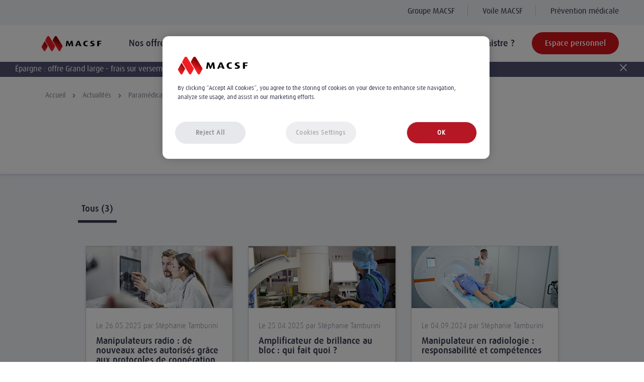

--- FILE ---
content_type: text/html; charset=UTF-8
request_url: https://www.macsf.fr/actualites/paramedicaux/manipulateurs-radio
body_size: 62376
content:
<!DOCTYPE html>
<html lang="fr" xmlns:og="http://ogp.me/ns#">
	<head>
							<script type="text/javascript"> (function(window, document, dataLayerName, id) { function stgCreateCookie(a,b,c){var d="";if(c){var e=new Date;e.setTime(e.getTime()+24*c*60*60*1e3),d="; expires="+e.toUTCString()}document.cookie=a+"="+b+d+"; path=/"} var isStgDebug=(window.location.href.match("stg_debug")||document.cookie.match("stg_debug"))&&!window.location.href.match("stg_disable_debug");stgCreateCookie("stg_debug",isStgDebug?1:"",isStgDebug?14:-1); var qP=[];dataLayerName!=="dataLayer"&&qP.push("data_layer_name="+dataLayerName),isStgDebug&&qP.push("stg_debug");var qPString=qP.length>0?("?"+qP.join("&")):""; document.write('<script src="https://macsf.containers.piwik.pro/'+id+'.sync.js' + qPString + '"></' + 'script>'); })(window, document, 'dataLayer', 'ffbf8d08-a0aa-4e99-859e-677922d67d09'); </script>
								<!-- Début de la mention OneTrust de consentement aux cookies du domaine : macsf.fr -->
			<script type="text/javascript" src="https://cdn.cookielaw.org/consent/14d0d52a-0c7a-460a-a83f-71b43c1994e8/OtAutoBlock.js" ></script>
			<script src="https://cdn.cookielaw.org/scripttemplates/otSDKStub.js"  type="text/javascript" charset="UTF-8" data-domain-script="14d0d52a-0c7a-460a-a83f-71b43c1994e8" ></script>
			<script type="text/javascript">
			function OptanonWrapper() { }
			</script>
		<!-- Fin de la mention OneTrust de consentement aux cookies du domaine : macsf.fr -->
				<!-- new script Kameleoon -->
		<script type="text/javascript">
    // Duration in milliseconds to wait while the Kameleoon application file is loaded
    var kameleoonLoadingTimeout = 1000;

    window.kameleoonQueue = window.kameleoonQueue || [];
    window.kameleoonStartLoadTime = new Date().getTime();
    if (! document.getElementById("kameleoonLoadingStyleSheet") && ! window.kameleoonDisplayPageTimeOut)
    {
        var kameleoonS = document.getElementsByTagName("script")[0];
        var kameleoonCc = "* { visibility: hidden !important; background-image: none !important; }";
        var kameleoonStn = document.createElement("style");
        kameleoonStn.type = "text/css";
        kameleoonStn.id = "kameleoonLoadingStyleSheet";
        if (kameleoonStn.styleSheet)
        {
            kameleoonStn.styleSheet.cssText = kameleoonCc;
        }
        else
        {
            kameleoonStn.appendChild(document.createTextNode(kameleoonCc));
        }
        kameleoonS.parentNode.insertBefore(kameleoonStn, kameleoonS);
        window.kameleoonDisplayPage = function(fromEngine)
        {
            if (!fromEngine)
            {
                window.kameleoonTimeout = true;
            }
            if (kameleoonStn.parentNode)
            {
                kameleoonStn.parentNode.removeChild(kameleoonStn);
            }
        };
        window.kameleoonDisplayPageTimeOut = window.setTimeout(window.kameleoonDisplayPage, kameleoonLoadingTimeout);
    }
</script>
<script type="text/javascript">
    // Change the value of this URL to point to your own URL, where the iFrame is hosted
    window.kameleoonIframeURL = "https://www.macsf.fr/kameleoon-iframe.html";

    window.kameleoonLightIframe = false;
    var kameleoonIframeOriginElement = document.createElement("a");
    kameleoonIframeOriginElement.href = kameleoonIframeURL;
    window.kameleoonIframeOrigin = kameleoonIframeOriginElement.origin || (kameleoonIframeOriginElement.protocol + "//" + kameleoonIframeOriginElement.hostname);
    if (location.href.indexOf(window.kameleoonIframeOrigin) != 0)
    {
        window.kameleoonLightIframe = true;
        var kameleoonProcessMessageEvent = function(event)
        {
            if (window.kameleoonIframeOrigin == event.origin && event.data.slice && event.data.slice(0,9) == "Kameleoon")
            {
                window.removeEventListener("message", kameleoonProcessMessageEvent);
                window.kameleoonExternalIFrameLoaded = true;
                if (window.Kameleoon)
                {
                    eval(event.data);
                    Kameleoon.Analyst.load();
                }
                else
                {
                    window.kameleoonExternalIFrameLoadedData = event.data;
                }
            }
        };
        if (window.addEventListener)
        {
            window.addEventListener("message", kameleoonProcessMessageEvent, false);
        }
        var iframeNode = document.createElement("iframe");
        iframeNode.src = kameleoonIframeURL;
        iframeNode.id = "kameleoonExternalIframe";
        iframeNode.style = "float: left !important; opacity: 0.0 !important; width: 0px !important; height: 0px !important;";
        document.head.appendChild(iframeNode);
    }
</script>
<script type="text/javascript" src="//w29ridb4km.kameleoon.eu/kameleoon.js" async="true"></script>

		<meta http-equiv="X-UA-Compatible" content="IE=edge" />
    	<meta charset="utf-8"/>
    	<meta name="viewport" content="width=device-width, initial-scale=1.0, maximum-scale=1.0" />
		<meta name="site_name" content="Macsf" />

		    		<meta http-equiv="Content-Type" content="text/html; charset=utf-8"/>
            <meta name="author" content="MACSF"/>
                    <meta name="generator" content="eZ Platform"/>
                <meta name="MSSmartTagsPreventParsing" content="TRUE"/>
    
        
                                                <meta name="description" content="Site de  Macsf Groupe"/>
                                                            <meta name="keywords" content="Macsf Groupe"/>
                                                            <meta property="og:description" content="Site de  Macsf Groupe"/>
                                                            <meta property="og:title" content="Macsf Groupe"/>
                                                            <title>Macsf Groupe - </title>
                                                                            <meta name="twitter:description" content="Site de  Macsf Groupe"/>
                                                            <meta name="twitter:title" content="Macsf Groupe"/>
                                                                                                                                                                                                <meta name="robots" content="all"/>
                                    <link rel="canonical" href="https://www.macsf.fr/actualites/paramedicaux/manipulateurs-radio" />
        


                                                <link rel="Index" title="Home" href="/"/>
                                                                                <link rel="Shortcut icon" type="image/x-icon" href="/bundles/sitebundle/images/favicon.ico"/>
    
		
    	<meta property="fb:app_id" content="133024010636746" /> 

    	<meta name="twitter:card" content="summary_large_image" />
    	<meta name="twitter:domain" content="MACSF.fr" />
    	<meta name="twitter:creator" content="@MACSF" />
    	<meta name="twitter:site" content="@MACSF">

    	<meta property="og:site_name" content="MACSF.fr" />
    	<meta property="og:type" content="article" />
    	    			<meta property="og:url" content="https://www.macsf.fr/actualites/paramedicaux/manipulateurs-radio" />
    	<meta property="og:locale" content="fr_FR" />
		<meta name="twitter:url" content="https://www.macsf.fr/actualites/paramedicaux/manipulateurs-radio" />

    	    		    	
    	    		<meta property="og:image" content="https://www.macsf.fr/var/macsf/storage/images-versioned/images/macsf.fr/categories-techniques/parametres-de-macsf-vitrine/82562-14-fre-FR/Parametres-de-MACSF-Vitrine.png" />
<meta name="twitter:image" content="https://www.macsf.fr/var/macsf/storage/images-versioned/images/macsf.fr/categories-techniques/parametres-de-macsf-vitrine/82562-14-fre-FR/Parametres-de-MACSF-Vitrine.png" />
    	
      	<meta property="article:section" content="France">
      	<meta property="article:author" content="MACSF.fr">

	  			<meta name="facebook-domain-verification" content="ixgfqf5tupjhh91jc0urcd5i7hanxa" />

    			    	
    	
    	<title>Manipulateurs radio</title>

    	<!--Css Style-->
					<link rel="stylesheet" href="/build/vitrine.css">
			<link rel="stylesheet" href="/build/header-footer-3-4.css">
		 		<!--End Css Style-->

 		<style>
            ul.footer-list li{line-height:inherit;}
            footer ul.footer-list > li > ul > li::before {
              display: none;
            }
    		.page-home header#header-mobile .header-content.stretched .nav-secondary {
                   display: block;
            }
			@media (min-width: 800px) {
				.modal-dialog.modal-newletter {
					width: 800px;
					margin: 30px auto;
				}
			}
			.modal-dialog.modal-newletter .modal-title {
				color: #d3171a;
			}
 		</style>

    			
		<link rel="stylesheet" href="/build/vitrine_ie.css">
    	<link rel="shortcut icon" type="image/x-icon" href="/favicon.ico?v=2" />

		 
	<script type="text/javascript">
		var dataLayer = [{
			'env' : 'prod',
			'event' : 'page_view',
			'page_perimeter' : 'vitrine_desktop',
			'page_category1' : 'Espace Financier',
			'page_category2' : 'Liste Actualites',	
			'page_category3' : '',
			'page_category4' : '',
			'page_abtest' : '',
			'page_family' : '',
			'page_name' : '/actualites/paramedicaux/manipulateurs-radio',
			
			'dataLayer_contains_error_block' : false, //boolean
						'dataLayer_contains_form_success' : false, //boolean
			'user_logged' :false,
			'dataLayer_contains_users_info' : false, //boolean
						'user_id_session' : '',
			'campagne_id_session' : ''
		}]
</script>

		<script src="/build/runtime.js"></script><script src="/build/vitrine_campagne.js"></script>

					</head>
	<body >
			<script type="text/javascript">
			(function(window, document, dataLayerName, id) {
				window[dataLayerName]=window[dataLayerName]||[],window[dataLayerName].push({start:(new Date).getTime(),event:"stg.start"});var scripts=document.getElementsByTagName('script')[0],tags=document.createElement('script');
				function stgCreateCookie(a,b,c){var d="";if(c){var e=new Date;e.setTime(e.getTime()+24*c*60*60*1e3),d="; expires="+e.toUTCString()}document.cookie=a+"="+b+d+"; path=/"}
				var isStgDebug=(window.location.href.match("stg_debug")||document.cookie.match("stg_debug"))&&!window.location.href.match("stg_disable_debug");stgCreateCookie("stg_debug",isStgDebug?1:"",isStgDebug?14:-1);
				var qP=[];dataLayerName!=="dataLayer"&&qP.push("data_layer_name="+dataLayerName),isStgDebug&&qP.push("stg_debug");var qPString=qP.length>0?("?"+qP.join("&")):"";
				tags.async=!0,tags.src="https://macsf.containers.piwik.pro/"+id+".js"+qPString,scripts.parentNode.insertBefore(tags,scripts);
				!function(a,n,i){a[n]=a[n]||{};for(var c=0;c<i.length;c++)!function(i){a[n][i]=a[n][i]||{},a[n][i].api=a[n][i].api||function(){var a=[].slice.call(arguments,0);"string"==typeof a[0]&&window[dataLayerName].push({event:n+"."+i+":"+a[0],parameters:[].slice.call(arguments,1)})}}(i[c])}(window,"ppms",["tm","cm"]);
			})(window, document, 'dataLayer', 'ffbf8d08-a0aa-4e99-859e-677922d67d09');
		</script>
	
					<header id="header-desktop">
    <div class="header-content">
        <div class="nav-secondary">
            <ul>
                	<li >
									
								
		<a href="/groupe"
            class="firstBarLink  ezurl-field" target="_blank" onclick="try { _paq.push([&#039;trackEvent&#039;, &#039;Navigation&#039;, &#039;bandeau_gris&#039;, &#039;groupe_macsf&#039; , 1]); } catch(e) {}">Groupe MACSF</a>
	</li>
	<li >
									
								
		<a href="https://voile-macsf.fr/"
            class="firstBarLink  ezurl-field" target="_blank" onclick="try { _paq.push([&#039;trackEvent&#039;, &#039;Navigation&#039;, &#039;bandeau_gris&#039;, &#039;voile_macsf&#039; , 1]); } catch(e) {}">Voile MACSF</a>
	</li>
	<li >
									
								
		<a href="https://www.prevention-medicale.org/"
            class="firstBarLink  ezurl-field" target="_blank" onclick="try { _paq.push([&#039;trackEvent&#039;, &#039;Navigation&#039;, &#039;bandeau_gris&#039;, &#039;prevention_medicale&#039; , 1]); } catch(e) {}">Prévention médicale</a>
	</li>

            </ul>
        </div>
        <div class="container-table">
            <div class="container-table-left">
                <a href="/" onclick="try { _paq.push(['trackEvent', 'Navigation', 'logo', 'clic' , 1]); } catch(e) {}" id="block-logo">
                    <img src="/build/sitevitrine/img/MACSF_Logo_rvb.svg" alt="MACSF"/>
                </a>
                                    <nav class="nav-primary">
                        <ul>
                                <li>
        <a href="#" title="" class="link-sousMenu"
           onclick="try { _paq.push(['trackEvent', 'Menu_de_navigation', 'niveau_1', 'niveau1_nos_offres' , 1]); } catch(e) {}">Nos offres</a>
        <div class="nav-sousMenu">
            <div class="nav-sousMenu-content">
                <ul class="nav-sousMenu-list">
                                                                <li>
                                                            <a href="/nos-produits-services/vie-professionnelle" title=""
                                   onclick="try { _paq.push(['trackEvent', 'Menu_de_navigation', 'niveau_2', 'niveau2_vie_professionnelle' , 1]); } catch(e) {}">Vie professionnelle</a>
                                                    </li>
                                            <li>
                                                            <a href="/nos-produits-services/epargne-retraite" title=""
                                   onclick="try { _paq.push(['trackEvent', 'Menu_de_navigation', 'niveau_2', 'niveau2_epargne_retraite' , 1]); } catch(e) {}">Epargne &amp; Retraite</a>
                                                    </li>
                                            <li>
                                                            <a href="/nos-produits-services/auto-moto-velo" title=""
                                   onclick="try { _paq.push(['trackEvent', 'Menu_de_navigation', 'niveau_2', 'niveau2_auto_moto_velo' , 1]); } catch(e) {}">Auto, Moto &amp; Vélo</a>
                                                    </li>
                                            <li>
                                                            <a href="/nos-produits-services/sante-prevoyance" title=""
                                   onclick="try { _paq.push(['trackEvent', 'Menu_de_navigation', 'niveau_2', 'niveau2_sante_prevoyance' , 1]); } catch(e) {}">Santé &amp; Prévoyance</a>
                                                    </li>
                                            <li>
                                                            <a href="/nos-produits-services/habitation-loisirs" title=""
                                   onclick="try { _paq.push(['trackEvent', 'Menu_de_navigation', 'niveau_2', 'niveau2_habitation_loisirs' , 1]); } catch(e) {}">Habitation &amp; Loisirs</a>
                                                    </li>
                                            <li>
                                                            <a href="/nos-produits-services/credit" title=""
                                   onclick="try { _paq.push(['trackEvent', 'Menu_de_navigation', 'niveau_2', 'niveau2_credit' , 1]); } catch(e) {}">Crédit</a>
                                                    </li>
                                            <li>
                                                            <a href="https://www.macsf.fr/nos-produits-services/services-et-formations-macsf"
            onclick="try { _paq.push([&#039;trackEvent&#039;, &#039;Menu_de_navigation&#039;, &#039;niveau_2&#039;, &#039;niveau2_services_formations&#039; , 1]); } catch(e) {}" class="ezurl-field">Services &amp; Formations</a>
                                                    </li>
                                    </ul>
            </div>
        </div>
    </li>
    <li>
        <a href="#" title="" class="link-sousMenu"
           onclick="try { _paq.push(['trackEvent', 'Menu_de_navigation', 'niveau_1', 'niveau1_vos_espaces_thematiques' , 1]); } catch(e) {}">Vos espaces thématiques</a>
        <div class="nav-sousMenu">
            <div class="nav-sousMenu-content">
                <ul class="nav-sousMenu-list">
                                                                <li>
                                                            <a href="https://www.macsf.fr/etudiants-en-sante"
            onclick="try { _paq.push([&#039;trackEvent&#039;, &#039;Menu_de_navigation&#039;, &#039;niveau_2&#039;, &#039;niveau2_etudiants_en_sante&#039; , 1]); } catch(e) {}" class="ezurl-field">Étudiants en santé</a>
                                                    </li>
                                            <li>
                                                            <a href="/patrimoine-finance" title=""
                                   onclick="try { _paq.push(['trackEvent', 'Menu_de_navigation', 'niveau_2', 'niveau2_patrimoine_finance' , 1]); } catch(e) {}">Patrimoine &amp; Finance</a>
                                                    </li>
                                            <li>
                                                            <a href="https://www.macsf.fr/les-starters/jeunes-diplomes"
            onclick="try { _paq.push([&#039;trackEvent&#039;, &#039;Menu_de_navigation&#039;, &#039;niveau_2&#039;, &#039;niveau2_jeunes_diplomes&#039; , 1]); } catch(e) {}" class="ezurl-field">Jeunes diplômés</a>
                                                    </li>
                                            <li>
                                                            <a href="/responsabilite-professionnelle" title=""
                                   onclick="try { _paq.push(['trackEvent', 'Menu_de_navigation', 'niveau_2', 'niveau2_responsabilite_professionnelle' , 1]); } catch(e) {}">Responsabilité professionnelle</a>
                                                    </li>
                                            <li>
                                                            <a href="https://www.macsf.fr/medecins-internes-docteurs-juniors"
            onclick="try { _paq.push([&#039;trackEvent&#039;, &#039;Menu_de_navigation&#039;, &#039;niveau_2&#039;, &#039;niveau2_internes_dr_junior&#039; , 1]); } catch(e) {}" class="ezurl-field">Internes/Dr junior</a>
                                                    </li>
                                            <li>
                                                            <a href="/exercice-hospitalier-et-salarie" title=""
                                   onclick="try { _paq.push(['trackEvent', 'Menu_de_navigation', 'niveau_2', 'niveau2_exercice_hospitalier_et_salarie' , 1]); } catch(e) {}">Exercice hospitalier et salarié</a>
                                                    </li>
                                            <li>
                                                            <a href="https://www.macsf.fr/infirmiers-infirmieres"
            onclick="try { _paq.push([&#039;trackEvent&#039;, &#039;Menu_de_navigation&#039;, &#039;niveau_2&#039;, &#039;niveau2_infirmiers&#039; , 1]); } catch(e) {}" class="ezurl-field">Infirmiers</a>
                                                    </li>
                                            <li>
                                                            <a href="/exercice-liberal" title=""
                                   onclick="try { _paq.push(['trackEvent', 'Menu_de_navigation', 'niveau_2', 'niveau2_exercice_liberal' , 1]); } catch(e) {}">Exercice libéral</a>
                                                    </li>
                                            <li>
                                                            <a href="https://www.macsf.fr/particuliers"
            onclick="try { _paq.push([&#039;trackEvent&#039;, &#039;Menu_de_navigation&#039;, &#039;niveau_2&#039;, &#039;niveau2_particuliers&#039; , 1]); } catch(e) {}" class="ezurl-field">Particuliers</a>
                                                    </li>
                                            <li>
                                                            <a href="https://www.macsf.fr/exercice-en-groupe-exercice-coordonne"
            onclick="try { _paq.push([&#039;trackEvent&#039;, &#039;Menu_de_navigation&#039;, &#039;niveau_2&#039;, &#039;niveau2_exercice_en_groupe&#039; , 1]); } catch(e) {}" class="ezurl-field">Exercice en groupe</a>
                                                    </li>
                                    </ul>
            </div>
        </div>
    </li>

                        </ul>
                    </nav>
                            </div>
                            <div class="container-table-right">
                    	
    	<a href="/aide-et-contact" title="" class="link-aideContact" onclick="try { _paq.push(['trackEvent', 'Navigation', 'aide_et_contact', 'aide_et_contact' , 1]); } catch(e) {}">
        	 Aide et contact
    	</a>
	
	
        <a href="/un-sinistre" title="" class="link-sinistre" onclick="try { _paq.push(['trackEvent', 'Navigation', 'un_sinistre', 'un_sinistre' , 1]); } catch(e) {}">
        	Un sinistre ?
       	</a>
   	
    
    	<a href="https://www.espacemembre.macsf.fr" title="" class="btn-action-primary"  onclick="try { _paq.push(['trackEvent', 'Navigation', 'espace_personnel', 'clic' , 1]); } catch(e) {}">Espace personnel</a>
    

                </div>
                    </div>
                    <div class="alert alert-warning alert-dismissible header-alert" role="alert">
    <button type="button" class="close" data-dismiss="alert" aria-label="Close" data-ttl="0">
                <span aria-hidden="true">
                    <svg xmlns="http://www.w3.org/2000/svg" width="22" height="22" viewBox="0 0 22 22" fill="none">
                      <path opacity="0.01" fill-rule="evenodd" clip-rule="evenodd" d="M0 22H22V0H0V22Z" fill="white"/>
                      <path d="M16.9238 4.73846L5.4161 17.0111" stroke="white" stroke-width="1.69231" stroke-linecap="round"/>
                      <path d="M16.9727 16.9733L5.07634 5.07702" stroke="white" stroke-width="1.69231" stroke-linecap="round"/>
                    </svg>
                </span>
    </button>
    <p>
            &Eacute;pargne : offre Grand large - frais sur versements &agrave; 0% entre le 01/10/25 et le 29/12/25. <a href="https://www.macsf.fr/patrimoine-finance/epargne-offre-versement?utm_source=macsf&amp;utm_medium=banniere&amp;utm_campaign=offre-epargne-0-frais-envoi-150525&amp;utm_content=lien_offre-sous-conditions" target="_blank" title="Tout savoir sur l'offre &eacute;pargne MACSF">Offre sous conditions* &gt;</a>

    </p>
</div>

            </div>
            
<div class="breadcrumb">
	<ol itemscope itemtype="http://schema.org/BreadcrumbList">
									<li itemprop="itemListElement" itemscope itemtype="http://schema.org/ListItem">
										<a itemprop="item" href="/"> 
					<span itemprop="name">Accueil</span></a>
					<meta itemprop="position" content="1" />
									</li>
															<li itemprop="itemListElement" itemscope itemtype="http://schema.org/ListItem">
										<a itemprop="item" href="/actualites">
					<span itemprop="name">
					Actualités					</span></a>
					<meta itemprop="position" content="2" />
									</li>
															<li itemprop="itemListElement" itemscope itemtype="http://schema.org/ListItem">
										<a itemprop="item" href="/actualites/paramedicaux">
					<span itemprop="name">
					Paramédicaux					</span></a>
					<meta itemprop="position" content="3" />
									</li>
																				    <li itemprop="itemListElement" itemscope itemtype="http://schema.org/ListItem" class="active">
	    	<span itemprop="name">
							Manipulateurs radio
			</span>
	    	<meta itemprop="position" content="4" />
	    </li>
	</ol>
</div>

    </header>
<header id="header-mobile">
    <div class="header-content">
        <div class="container-table">
            <div class="container-table-left">
                <!-- Logo PC -->
                <a class="logoPC" href="/" onclick="dataLayer.push({&#039;event&#039;: &#039;GAEvent&#039;,&#039;eventCategory&#039;: &#039;/&#039;,&#039;eventAction&#039;: &#039;Navigation&#039;,&#039;eventLabel&#039;: &#039;logo&#039;});" id="block-logo">
                    <img src="/build/sitevitrine/img/MACSF_Logo_rvb.svg" alt="MACSF"/>
                </a>
                <!-- Logo mobile -->
                <a class="logoMobile" href="/" onclick="dataLayer.push({&#039;event&#039;: &#039;GAEvent&#039;,&#039;eventCategory&#039;: &#039;/&#039;,&#039;eventAction&#039;: &#039;Navigation&#039;,&#039;eventLabel&#039;: &#039;logo&#039;});" id="block-logo">
                    <img src="/build/sitevitrine/img/landing/logos/logoMACSF-mobile.png" alt="MACSF"/>
                </a>
            </div>
            <div class="container-table-right">
                <a href="https://www.espacemembre.macsf.fr" alt="Accéder à mon compte" title="Accéder à mon compte" class="btnMembre">
                    <svg xmlns="http://www.w3.org/2000/svg" width="30" height="30" viewBox="0 0 30 30" fill="none">
                        <rect width="30" height="30" rx="15" fill="#D3171A"/>
                        <path fill-rule="evenodd" clip-rule="evenodd" d="M14.9992 16.2883C17.7309 16.2883 19.9534 13.6308 19.9534 10.3641C19.9534 7.25101 17.9162 5.0769 14.9992 5.0769C12.0822 5.0769 10.0451 7.25101 10.0451 10.3641C10.0451 13.6305 12.2675 16.2883 14.9992 16.2883ZM14.9991 6.73147C16.9755 6.73147 18.3035 8.19136 18.3035 10.3641C18.3035 12.7183 16.8213 14.6337 14.9991 14.6337C13.177 14.6337 11.6947 12.7183 11.6947 10.3641C11.6947 8.19136 13.0227 6.73147 14.9991 6.73147ZM6.46094 23.7661C6.46094 19.6233 9.68836 16.8398 14.4921 16.8398H15.5061C20.3099 16.8398 23.5379 19.6231 23.5379 23.7661C23.5379 24.2228 23.1686 24.5934 22.713 24.5934C22.2574 24.5934 21.8881 24.2228 21.8881 23.7661C21.8881 19.8754 18.4501 18.4944 15.5061 18.4944H14.4921C11.5484 18.4944 8.11067 19.8754 8.11067 23.7661C8.11067 24.2228 7.7414 24.5934 7.2858 24.5934C6.8302 24.5934 6.46094 24.2228 6.46094 23.7661Z" fill="white"/>
                        <path opacity="0.01" fill-rule="evenodd" clip-rule="evenodd" d="M0 30H30V0H0V30Z" fill="white"/>
                    </svg>
                </a>
                <div class="nav-toggle">
                    <input type="checkbox" id="navMobile"/>
                    <label id="nav-toggle" for="navMobile">
                        <div></div>
                        <div></div>
                        <div></div>
                    </label>
                </div>
            </div>
            <span class="background-navMobile"></span>
            <div id="nav-mobile">
                <nav class="nav-primary">
                    <ul>
                        <li>
                            <a href="" title="" class="active">Accueil</a>
                        </li>

                                                        <li>
        <a href="#" title="" class="link-sousMenu"
           onclick="try { _paq.push(['trackEvent', 'Menu_de_navigation', 'niveau_1', 'niveau1_nos_offres' , 1]); } catch(e) {}">Nos offres</a>
        <div class="nav-sousMenu">
            <div class="nav-sousMenu-content">
                <ul class="nav-sousMenu-list">
                                                                <li>
                                                            <a href="/nos-produits-services/vie-professionnelle" title=""
                                   onclick="try { _paq.push(['trackEvent', 'Menu_de_navigation', 'niveau_2', 'niveau2_vie_professionnelle' , 1]); } catch(e) {}">Vie professionnelle</a>
                                                    </li>
                                            <li>
                                                            <a href="/nos-produits-services/epargne-retraite" title=""
                                   onclick="try { _paq.push(['trackEvent', 'Menu_de_navigation', 'niveau_2', 'niveau2_epargne_retraite' , 1]); } catch(e) {}">Epargne &amp; Retraite</a>
                                                    </li>
                                            <li>
                                                            <a href="/nos-produits-services/auto-moto-velo" title=""
                                   onclick="try { _paq.push(['trackEvent', 'Menu_de_navigation', 'niveau_2', 'niveau2_auto_moto_velo' , 1]); } catch(e) {}">Auto, Moto &amp; Vélo</a>
                                                    </li>
                                            <li>
                                                            <a href="/nos-produits-services/sante-prevoyance" title=""
                                   onclick="try { _paq.push(['trackEvent', 'Menu_de_navigation', 'niveau_2', 'niveau2_sante_prevoyance' , 1]); } catch(e) {}">Santé &amp; Prévoyance</a>
                                                    </li>
                                            <li>
                                                            <a href="/nos-produits-services/habitation-loisirs" title=""
                                   onclick="try { _paq.push(['trackEvent', 'Menu_de_navigation', 'niveau_2', 'niveau2_habitation_loisirs' , 1]); } catch(e) {}">Habitation &amp; Loisirs</a>
                                                    </li>
                                            <li>
                                                            <a href="/nos-produits-services/credit" title=""
                                   onclick="try { _paq.push(['trackEvent', 'Menu_de_navigation', 'niveau_2', 'niveau2_credit' , 1]); } catch(e) {}">Crédit</a>
                                                    </li>
                                            <li>
                                                            <a href="https://www.macsf.fr/nos-produits-services/services-et-formations-macsf"
            onclick="try { _paq.push([&#039;trackEvent&#039;, &#039;Menu_de_navigation&#039;, &#039;niveau_2&#039;, &#039;niveau2_services_formations&#039; , 1]); } catch(e) {}" class="ezurl-field">Services &amp; Formations</a>
                                                    </li>
                                    </ul>
            </div>
        </div>
    </li>
    <li>
        <a href="#" title="" class="link-sousMenu"
           onclick="try { _paq.push(['trackEvent', 'Menu_de_navigation', 'niveau_1', 'niveau1_vos_espaces_thematiques' , 1]); } catch(e) {}">Vos espaces thématiques</a>
        <div class="nav-sousMenu">
            <div class="nav-sousMenu-content">
                <ul class="nav-sousMenu-list">
                                                                <li>
                                                            <a href="https://www.macsf.fr/etudiants-en-sante"
            onclick="try { _paq.push([&#039;trackEvent&#039;, &#039;Menu_de_navigation&#039;, &#039;niveau_2&#039;, &#039;niveau2_etudiants_en_sante&#039; , 1]); } catch(e) {}" class="ezurl-field">Étudiants en santé</a>
                                                    </li>
                                            <li>
                                                            <a href="/patrimoine-finance" title=""
                                   onclick="try { _paq.push(['trackEvent', 'Menu_de_navigation', 'niveau_2', 'niveau2_patrimoine_finance' , 1]); } catch(e) {}">Patrimoine &amp; Finance</a>
                                                    </li>
                                            <li>
                                                            <a href="https://www.macsf.fr/les-starters/jeunes-diplomes"
            onclick="try { _paq.push([&#039;trackEvent&#039;, &#039;Menu_de_navigation&#039;, &#039;niveau_2&#039;, &#039;niveau2_jeunes_diplomes&#039; , 1]); } catch(e) {}" class="ezurl-field">Jeunes diplômés</a>
                                                    </li>
                                            <li>
                                                            <a href="/responsabilite-professionnelle" title=""
                                   onclick="try { _paq.push(['trackEvent', 'Menu_de_navigation', 'niveau_2', 'niveau2_responsabilite_professionnelle' , 1]); } catch(e) {}">Responsabilité professionnelle</a>
                                                    </li>
                                            <li>
                                                            <a href="https://www.macsf.fr/medecins-internes-docteurs-juniors"
            onclick="try { _paq.push([&#039;trackEvent&#039;, &#039;Menu_de_navigation&#039;, &#039;niveau_2&#039;, &#039;niveau2_internes_dr_junior&#039; , 1]); } catch(e) {}" class="ezurl-field">Internes/Dr junior</a>
                                                    </li>
                                            <li>
                                                            <a href="/exercice-hospitalier-et-salarie" title=""
                                   onclick="try { _paq.push(['trackEvent', 'Menu_de_navigation', 'niveau_2', 'niveau2_exercice_hospitalier_et_salarie' , 1]); } catch(e) {}">Exercice hospitalier et salarié</a>
                                                    </li>
                                            <li>
                                                            <a href="https://www.macsf.fr/infirmiers-infirmieres"
            onclick="try { _paq.push([&#039;trackEvent&#039;, &#039;Menu_de_navigation&#039;, &#039;niveau_2&#039;, &#039;niveau2_infirmiers&#039; , 1]); } catch(e) {}" class="ezurl-field">Infirmiers</a>
                                                    </li>
                                            <li>
                                                            <a href="/exercice-liberal" title=""
                                   onclick="try { _paq.push(['trackEvent', 'Menu_de_navigation', 'niveau_2', 'niveau2_exercice_liberal' , 1]); } catch(e) {}">Exercice libéral</a>
                                                    </li>
                                            <li>
                                                            <a href="https://www.macsf.fr/particuliers"
            onclick="try { _paq.push([&#039;trackEvent&#039;, &#039;Menu_de_navigation&#039;, &#039;niveau_2&#039;, &#039;niveau2_particuliers&#039; , 1]); } catch(e) {}" class="ezurl-field">Particuliers</a>
                                                    </li>
                                            <li>
                                                            <a href="https://www.macsf.fr/exercice-en-groupe-exercice-coordonne"
            onclick="try { _paq.push([&#039;trackEvent&#039;, &#039;Menu_de_navigation&#039;, &#039;niveau_2&#039;, &#039;niveau2_exercice_en_groupe&#039; , 1]); } catch(e) {}" class="ezurl-field">Exercice en groupe</a>
                                                    </li>
                                    </ul>
            </div>
        </div>
    </li>

                        
                                                    	<li>
    	<a href="/aide-et-contact" title="" class="link-aideContact" onclick="try { _paq.push(['trackEvent', 'Navigation', 'aide_et_contact', 'aide_et_contact' , 1]); } catch(e) {}">
        	 Aide et contact
    	</a>
	</li>
	<li>
        <a href="/un-sinistre" title="" class="link-sinistre" onclick="try { _paq.push(['trackEvent', 'Navigation', 'un_sinistre', 'un_sinistre' , 1]); } catch(e) {}">
        	Un sinistre ?
       	</a>
   	</li>
    <li>
    	<a href="https://www.espacemembre.macsf.fr" title="" class="btn-action-primary"  onclick="try { _paq.push(['trackEvent', 'Navigation', 'espace_personnel', 'clic' , 1]); } catch(e) {}">Espace personnel</a>
    </li>

                        
                    </ul>
                    <div class="nav-secondary">
                        <ul>
                            	<li >
									
								
		<a href="/groupe"
            class="firstBarLink  ezurl-field" target="_blank" onclick="try { _paq.push([&#039;trackEvent&#039;, &#039;Navigation&#039;, &#039;bandeau_gris&#039;, &#039;groupe_macsf&#039; , 1]); } catch(e) {}">Groupe MACSF</a>
	</li>
	<li >
									
								
		<a href="https://voile-macsf.fr/"
            class="firstBarLink  ezurl-field" target="_blank" onclick="try { _paq.push([&#039;trackEvent&#039;, &#039;Navigation&#039;, &#039;bandeau_gris&#039;, &#039;voile_macsf&#039; , 1]); } catch(e) {}">Voile MACSF</a>
	</li>
	<li >
									
								
		<a href="https://www.prevention-medicale.org/"
            class="firstBarLink  ezurl-field" target="_blank" onclick="try { _paq.push([&#039;trackEvent&#039;, &#039;Navigation&#039;, &#039;bandeau_gris&#039;, &#039;prevention_medicale&#039; , 1]); } catch(e) {}">Prévention médicale</a>
	</li>

                        </ul>
                    </div>
                </nav>
            </div>
        </div>

                    <script src="/build/alert-hp-thin.js"></script>

            <div class="alert alert-warning alert-dismissible header-alert" role="alert">
    <button type="button" class="close" data-dismiss="alert" aria-label="Close" data-ttl="0">
                <span aria-hidden="true">
                    <svg xmlns="http://www.w3.org/2000/svg" width="22" height="22" viewBox="0 0 22 22" fill="none">
                      <path opacity="0.01" fill-rule="evenodd" clip-rule="evenodd" d="M0 22H22V0H0V22Z" fill="white"/>
                      <path d="M16.9238 4.73846L5.4161 17.0111" stroke="white" stroke-width="1.69231" stroke-linecap="round"/>
                      <path d="M16.9727 16.9733L5.07634 5.07702" stroke="white" stroke-width="1.69231" stroke-linecap="round"/>
                    </svg>
                </span>
    </button>
    <p>
            &Eacute;pargne : offre Grand large - frais sur versements &agrave; 0% entre le 01/10/25 et le 29/12/25. <a href="https://www.macsf.fr/patrimoine-finance/epargne-offre-versement?utm_source=macsf&amp;utm_medium=banniere&amp;utm_campaign=offre-epargne-0-frais-envoi-150525&amp;utm_content=lien_offre-sous-conditions" target="_blank" title="Tout savoir sur l'offre &eacute;pargne MACSF">Offre sous conditions* &gt;</a>

    </p>
</div>

            </div>
</header>

		
		<div class="header header-EF">
			<div class="container">
				<div class="row">
					<h1 class="title noMarginBottom">					    Manipulateurs radio
					</h1>
						
					<h2 class="subtitle">
    					
    				</h2>		
				</div>
			</div>
		</div>

		<div class="services espace-financier">
			<div class="container container-ls noPadding">	
				<div id="actualites-financial-filtres">
                <nav class="navbar navbar-default" role="navigation">
                     <div class="hidden-xs col-sm-10 hidden-md hidden-lg">
                        <label>Filtrer les actualités</label>
                     </div>
                     <div class="col-xs-24 col-sm-14 col-md-24 noPadding">
                         <div class="group" id="group-actu">                             
                            <ul id="filters-actu-financial" class="nav navbar-nav navbar-left">
                                                           
						<li><a href="#" data-filter="28396" class="active" onclick="dataLayer.push({&#039;event&#039;: &#039;GAEvent&#039;,&#039;eventCategory&#039;: &#039;&#039;,&#039;eventAction&#039;: &#039;Patri et Finan&#039;,&#039;eventLabel&#039;: &#039;onglet&#039;});">Tous (3)</a></li>
    	    
							                            </ul>
                        </div>
                    </div>
                </nav>	
				
				                	                                <section class="container noPadding">
                                            <div id="actualites-financial" class="col-xs-24 noPadding">
							    <div class="col-xs-24 noPadding">
                            
            <div class="col-xs-24 hoverBloc col-sm-12 col-md-8 "
             onclick="dataLayer.push({&#039;event&#039;: &#039;GAEvent&#039;,&#039;eventCategory&#039;: &#039;/responsabilite-professionnelle/cadre-juridique/manipulateurs-radio-de-nouveaux-actes-autorises-grace-aux-protocoles-de-cooperation&#039;,&#039;eventAction&#039;: &#039;Patri et Finan&#039;,&#039;eventLabel&#039;: &#039;lien&#039;});">
            <div class="block-box-listing sameHeight">
                                                        <img loading="lazy"
                 src="https://www.macsf.fr/var/macsf/storage/images-versioned/images/9/0/8/0/820809-7-fre-FR/erm-protocole_360.jpg"
                                                         alt="Un radiologue et manipulateur radio étudient des clichés | MACSF"
                                            class="img-responsive"
                                                            
            />
            
                <div class="content">
                                            <span class="category">Le 26.05.2025 par 
	Stéphanie Tamburini
</span>
                                        <h4>
                        <a href="/responsabilite-professionnelle/cadre-juridique/manipulateurs-radio-de-nouveaux-actes-autorises-grace-aux-protocoles-de-cooperation">Manipulateurs radio : de nouveaux actes autorisés grâce aux protocoles de coopération</a>
                    </h4>
                                                                <div class="motsCles">
                                                                                                <span class="hoverBloc">						<a class="motCle" title="Manipulateurs radio" href="/actualites/paramedicaux/manipulateurs-radio">Manipulateurs radio</a>
			</span>
                                                                                                                                <span class="hoverBloc">						<a class="motCle" title="Radiologues" href="/actualites/medecins/radiologues">Radiologues</a>
			</span>
                                                                                                                                <span class="hoverBloc">						<a class="motCle" title="Médecins" href="/actualites/medecins">Médecins</a>
			</span>
                                                                                                                                <span class="hoverBloc">						<a class="motCle" title="Pratiques professionnelles" href="/actualites/responsabilite/pratiques-professionnelles">Pratiques professionnelles</a>
			</span>
                                                                                    </div>
                                    </div>
            </div>
        </div>
    
                            
            <div class="col-xs-24 hoverBloc col-sm-12 col-md-8 "
             onclick="dataLayer.push({&#039;event&#039;: &#039;GAEvent&#039;,&#039;eventCategory&#039;: &#039;/responsabilite-professionnelle/actes-de-soins-et-technique-medicale/amplificateur-de-brillance-au-bloc&#039;,&#039;eventAction&#039;: &#039;Patri et Finan&#039;,&#039;eventLabel&#039;: &#039;lien&#039;});">
            <div class="block-box-listing sameHeight">
                                                        <img loading="lazy"
                 src="https://www.macsf.fr/var/macsf/storage/images-versioned/images/7/7/5/2/1352577-2-fre-FR/amplificateur-brillance-macsf-360x152.jpg"
                                                         alt="Intervention réalisée à l&#039;aide d&#039;un amplificateur de brillance - MACSF"
                                            class="img-responsive"
                                                            
            />
            
                <div class="content">
                                            <span class="category">Le 25.04.2025 par 
	Stéphanie Tamburini
</span>
                                        <h4>
                        <a href="/responsabilite-professionnelle/actes-de-soins-et-technique-medicale/amplificateur-de-brillance-au-bloc">Amplificateur de brillance au bloc : qui fait quoi ?</a>
                    </h4>
                                                                <div class="motsCles">
                                                                                                <span class="hoverBloc">						<a class="motCle" title="Manipulateurs radio" href="/actualites/paramedicaux/manipulateurs-radio">Manipulateurs radio</a>
			</span>
                                                                                                                                <span class="hoverBloc">						<a class="motCle" title="Infirmiers" href="/actualites/paramedicaux/infirmiers">Infirmiers</a>
			</span>
                                                                                                                                <span class="hoverBloc">						<a class="motCle" title="Pratiques professionnelles" href="/actualites/responsabilite/pratiques-professionnelles">Pratiques professionnelles</a>
			</span>
                                                                                    </div>
                                    </div>
            </div>
        </div>
    
                            
            <div class="col-xs-24 hoverBloc col-sm-12 col-md-8 "
             onclick="dataLayer.push({&#039;event&#039;: &#039;GAEvent&#039;,&#039;eventCategory&#039;: &#039;/responsabilite-professionnelle/actes-de-soins-et-technique-medicale/manipulateur-radiologie&#039;,&#039;eventAction&#039;: &#039;Patri et Finan&#039;,&#039;eventLabel&#039;: &#039;lien&#039;});">
            <div class="block-box-listing sameHeight">
                                                        <img loading="lazy"
                 src="https://www.macsf.fr/var/macsf/storage/images-versioned/images/2/0/8/5/965802-8-fre-FR/manipulateur-radio-macsf-360x152.jpg"
                                                         alt="Un manipulateur radio prépare une patiente pour un IRM - MACSF"
                                            class="img-responsive"
                                                            
            />
            
                <div class="content">
                                            <span class="category">Le 04.09.2024 par 
	Stéphanie Tamburini
</span>
                                        <h4>
                        <a href="/responsabilite-professionnelle/actes-de-soins-et-technique-medicale/manipulateur-radiologie">Manipulateur en radiologie : responsabilité et compétences</a>
                    </h4>
                                                                <div class="motsCles">
                                                                                                <span class="hoverBloc">						<a class="motCle" title="Manipulateurs radio" href="/actualites/paramedicaux/manipulateurs-radio">Manipulateurs radio</a>
			</span>
                                                                                                                                <span class="hoverBloc">						<a class="motCle" title="Responsabilité" href="/actualites/responsabilite">Responsabilité</a>
			</span>
                                                                                    </div>
                                    </div>
            </div>
        </div>
    
    </div>


                        </div>
					
				</section>
                </div>
        		            		
					    	</div>
        	<span id="locationId" class="hide">32639</span>
        </div>
		

		             <div class="block-background block-preFooter-bg">
    <div class="block-preFooter container">
                    
	<div class="communaute container">
		<div class="communaute-head">
							<img src="/var/macsf/storage/images-versioned/images/0/0/5/0/1290500-28-fre-FR/image-gris-footer.jpg" alt="/">
						<div class="communaute-head-text">
				<h2> L’application MACSF</h2>
				<p>     <div class="ezrichtext-field ezxmltext-field"><p>Accédez à votre espace personnel et toutes ses fonctionnalités sur votre mobile !</p><div  class="align-left ibexa-embed-type-image"><div class="content-view-embed"><div class="class-image"><div class="attribute-image"><div class="attribute-image full-head"><a href="https://apps.apple.com/fr/app/macsf/id1228236606"  target="_blank"><img src="https://www.macsf.fr/var/macsf/storage/images/_aliases/medium/images/0/0/4/6/346400-3-fre-FR/Apple-store-badge_BD.png"
            	             	             	 alt="Bouton Apple Store Appli MACSF"
            	             /></a></div></div></div></div></div><div  class="align-left ibexa-embed-type-image"><div class="content-view-embed"><div class="class-image"><div class="attribute-image"><div class="attribute-image full-head"><a href="https://play.google.com/store/apps/details?id=com.macsf.mobile&hl=en&pli=1"  target="_blank"><img src="https://www.macsf.fr/var/macsf/storage/images/_aliases/medium/images/5/0/4/6/346405-3-fre-FR/google-play-badge_BD.png"
            	             	             	 alt="Bouton Google Play Appli"
            	             /></a></div></div></div></div></div></div>
</p>
			</div>
		</div>

		

		<div class="communaute-action">
									<a href=https://www.macsf.fr/landing-pages/vos-services-en-ligne-24h-24-et-7j-7 target="_blank" class="btn-action-primary" onclick="try { _paq.push(['trackEvent', 'Home_page', 'bloc_communaute', 'CTA_en_savoir_plus_sur_l_application' , 1]); } catch(e) {}">
									En savoir plus sur l&#039;application
							</a>
		</div>
	</div>
	<div class="appli-rs">
	<div class="application">
		</div>

	<div class="rs">
		<h2> Suivez-nous</h2>
		<div class="rs-link">
						<a alt="Facebook MACSF" href="https://fr-fr.facebook.com/MACSF" 				target="_blank"
					>
				<img src="/var/macsf/storage/images-versioned/images/5/7/4/0/1290475-2-fre-FR/facebook.png" alt="/Facebook - MACSF">
			</a>
						<a alt="Instagram MACSF" href="https://www.instagram.com/macsf_assurances/" 				target="_blank"
					>
				<img src="/var/macsf/storage/images-versioned/images/1/8/4/0/1290481-3-fre-FR/Instagram - Arrondi.png" alt="/Instagram - MACSF">
			</a>
						<a alt="Youtube MACSF" href="https://www.youtube.com/channel/UCFkooOHgcavW5dct_KIHxHg" 				target="_blank"
					>
				<img src="/var/macsf/storage/images-versioned/images/7/8/4/0/1290487-2-fre-FR/youtube.png" alt="/Youtube - MACSF">
			</a>
						<a alt="Linkedin MACSF" href="https://fr.linkedin.com/company/macsf" 				target="_blank"
					>
				<img src="/var/macsf/storage/images-versioned/images/3/9/4/0/1290493-2-fre-FR/linkedin.png" alt="/Linkedin - MACSF">
			</a>
					</div>

	</div>

</div>



            </div>
</div>

		
		            		<footer>
            <div class="container">
                <ul class="footer-list">
                	                                        <li>
        <p class="footer-title">Nos produits et services</p>
        <ul>
                            <li>
                                                                        <a href="/nos-produits-services/habitation-loisirs"
                               onclick="try { _paq.push(['trackEvent', 'Navigation', 'footer', 'gamme_habitation_loisirs' , 1]); } catch(e) {}">Habitation &amp; Loisirs</a>
                                                            </li>
                            <li>
                                                                        <a href="/nos-produits-services/auto-moto-velo"
                               onclick="try { _paq.push(['trackEvent', 'Navigation', 'footer', 'gamme_auto_moto_velo' , 1]); } catch(e) {}">Auto, Moto &amp; Vélo</a>
                                                            </li>
                            <li>
                                                                        <a href="/nos-produits-services/epargne-retraite"
                               onclick="try { _paq.push(['trackEvent', 'Navigation', 'footer', 'gamme_epargne_retraite' , 1]); } catch(e) {}">Epargne &amp; Retraite</a>
                                                            </li>
                            <li>
                                                                        <a href="/nos-produits-services/vie-professionnelle"
                               onclick="try { _paq.push(['trackEvent', 'Navigation', 'footer', 'gamme_vie_professionnelle' , 1]); } catch(e) {}">Vie professionnelle</a>
                                                            </li>
                            <li>
                                                                        <a href="/nos-produits-services/sante-prevoyance"
                               onclick="try { _paq.push(['trackEvent', 'Navigation', 'footer', 'gamme_sante_prevoyance' , 1]); } catch(e) {}">Santé &amp; Prévoyance</a>
                                                            </li>
                            <li>
                                                                        <a href="/nos-produits-services/credit"
                               onclick="try { _paq.push(['trackEvent', 'Navigation', 'footer', 'gamme_credit' , 1]); } catch(e) {}">Crédit</a>
                                                            </li>
                    </ul>
    </li>

                    <li>
        <p class="footer-title">Vos espaces thématiques</p>
        <ul>
                            <li>
                                            <a href="https://www.macsf.fr/les-starters/jeunes-diplomes"
            onclick="try { _paq.push([&#039;trackEvent&#039;, &#039;Navigation&#039;, &#039;footer&#039;, &#039;thematique_jeunes_diplomes&#039; , 1]); } catch(e) {}" class="ezurl-field">Jeunes diplômés</a>
                                    </li>
                            <li>
                                                                        <a href="/patrimoine-finance"
                               onclick="try { _paq.push(['trackEvent', 'Navigation', 'footer', 'thematique_patrimoine_finance' , 1]); } catch(e) {}">Patrimoine &amp; Finance</a>
                                                            </li>
                            <li>
                                            <a href="https://www.macsf.fr/etudiants-en-sante"
            onclick="try { _paq.push([&#039;trackEvent&#039;, &#039;Navigation&#039;, &#039;footer&#039;, &#039;thematique_etudiants_en_sante&#039; , 1]); } catch(e) {}" class="ezurl-field">Etudiants en santé</a>
                                    </li>
                            <li>
                                            <a href="https://www.macsf.fr/infirmiers-infirmieres"
            onclick="try { _paq.push([&#039;trackEvent&#039;, &#039;Navigation&#039;, &#039;footer&#039;, &#039;thematique_infirmiers_infirmieres&#039; , 1]); } catch(e) {}" class="ezurl-field">Infirmiers, infirmières</a>
                                    </li>
                            <li>
                                                                        <a href="/responsabilite-professionnelle"
                               onclick="try { _paq.push(['trackEvent', 'Navigation', 'footer', 'thematique_responsabilite_professionnelle' , 1]); } catch(e) {}">Responsabilité professionnelle</a>
                                                            </li>
                            <li>
                                                                        <a href="/exercice-liberal"
                               onclick="try { _paq.push(['trackEvent', 'Navigation', 'footer', 'thematique_exercice_liberal' , 1]); } catch(e) {}">Exercice libéral</a>
                                                            </li>
                            <li>
                                                                        <a href="/exercice-hospitalier-et-salarie"
                               onclick="try { _paq.push(['trackEvent', 'Navigation', 'footer', 'thematique_exercice_hospitalier_et_salarie' , 1]); } catch(e) {}">Exercice hospitalier et salarié</a>
                                                            </li>
                            <li>
                                            <a href="https://www.macsf.fr/particuliers"
            onclick="try { _paq.push([&#039;trackEvent&#039;, &#039;Navigation&#039;, &#039;footer&#039;, &#039;thematique_particuliers&#039; , 1]); } catch(e) {}" class="ezurl-field">Particuliers</a>
                                    </li>
                            <li>
                                                                        <a href="/vie-pratique"
                               onclick="try { _paq.push(['trackEvent', 'Navigation', 'footer', 'thematique_vie_pratique' , 1]); } catch(e) {}">Vie pratique</a>
                                                            </li>
                            <li>
                                            <a href="https://www.macsf.fr/outre-mer"
            onclick="try { _paq.push([&#039;trackEvent&#039;, &#039;Navigation&#039;, &#039;footer&#039;, &#039;thematique_professionnels_de_sante_en_outre_mer&#039; , 1]); } catch(e) {}" class="ezurl-field">Professionnels de santé en Outre-mer</a>
                                    </li>
                    </ul>
    </li>

                    <li>
        <p class="footer-title">Besoin d&#039;aide ?</p>
        <ul>
                            <li>
                                            <a href="https://www.macsf.fr/aide-et-contact"
            onclick="try { _paq.push([&#039;trackEvent&#039;, &#039;Navigation&#039;, &#039;footer&#039;, &#039;aide_appeler_un_conseiller&#039; , 1]); } catch(e) {}" class="ezurl-field">Appeler un conseiller</a>
                                    </li>
                            <li>
                                            <a href="https://www.macsf.fr/landing-pages/reclamation-les-etapes"
            onclick="try { _paq.push([&#039;trackEvent&#039;, &#039;Navigation&#039;, &#039;footer&#039;, &#039;aide_faire_une_reclamation&#039; , 1]); } catch(e) {}" class="ezurl-field">Faire une réclamation</a>
                                    </li>
                            <li>
                                            <a href="https://www.macsf.fr/actualites/telechargez-l-appli-macsf"
            onclick="try { _paq.push([&#039;trackEvent&#039;, &#039;Navigation&#039;, &#039;footer&#039;, &#039;aide_telecharger_l_application&#039; , 1]); } catch(e) {}" class="ezurl-field">Télécharger l&#039;application</a>
                                    </li>
                    </ul>
    </li>


                                        <li>
                        <p class="footer-title footer-title-social">Informations règlementaires</p>
                        	                    		<ul>
											<li><a href="https://www.macsf.fr/landing-pages/declaration-accessibilite"
            onclick="try { _paq.push([&#039;trackEvent&#039;, &#039;Navigation&#039;, &#039;footer&#039;, &#039;declaration_d_accessibilite_non_conforme&#039; , 1]); } catch(e) {}" class="ezurl-field">Déclaration d&#039;accessibilité non conforme</a></li>
												<li><a href="https://www.macsf.fr/groupe/header-menu/carriere/travailler-a-la-macsf"
            onclick="try { _paq.push([&#039;trackEvent&#039;, &#039;Navigation&#039;, &#039;footer&#039;, &#039;rejoignez_nous&#039; , 1]); } catch(e) {}" class="ezurl-field">Rejoignez-nous</a></li>
												<li><a href="https://www.macsf.fr/nos-partenaires"
            onclick="try { _paq.push([&#039;trackEvent&#039;, &#039;Navigation&#039;, &#039;footer&#039;, &#039;nos_partenaires&#039; , 1]); } catch(e) {}" class="ezurl-field">Nos partenaires</a></li>
												<li><a href="https://www.macsf.fr/nos-publications"
            onclick="try { _paq.push([&#039;trackEvent&#039;, &#039;Navigation&#039;, &#039;footer&#039;, &#039;nos_publications&#039; , 1]); } catch(e) {}" class="ezurl-field">Nos publications</a></li>
												<li><a href="https://www.macsf.fr/donnees-personnelles"
            onclick="try { _paq.push([&#039;trackEvent&#039;, &#039;Navigation&#039;, &#039;footer&#039;, &#039;donnees_personnelles&#039; , 1]); } catch(e) {}" class="ezurl-field">Données personnelles</a></li>
												<li><a href="https://www.macsf.fr/plan-du-site"
            onclick="try { _paq.push([&#039;trackEvent&#039;, &#039;Navigation&#039;, &#039;footer&#039;, &#039;plan_du_site&#039; , 1]); } catch(e) {}" class="ezurl-field">Plan du site</a></li>
												<li><a href="https://www.macsf.fr/vos-evenements-et-webinaires"
            onclick="try { _paq.push([&#039;trackEvent&#039;, &#039;Navigation&#039;, &#039;footer&#039;, &#039;evenements_et_webinaires&#039; , 1]); } catch(e) {}" class="ezurl-field">Evénements et webinaires</a></li>
												<li><a href="https://www.macsf.fr/mentions-legales"
            onclick="try { _paq.push([&#039;trackEvent&#039;, &#039;Navigation&#039;, &#039;footer&#039;, &#039;reglementation_et_mentions_legales&#039; , 1]); } catch(e) {}" class="ezurl-field">Réglementation et mentions légales</a></li>
												<li><a href="https://www.macsf.fr/Cookies"
            onclick="try { _paq.push([&#039;trackEvent&#039;, &#039;Navigation&#039;, &#039;footer&#039;, &#039;usage_des_cookies&#039; , 1]); } catch(e) {}" class="ezurl-field">Usage des cookies</a></li>
							<li>
			<a href="/cookiespreferences" onclick="OneTrust.ToggleInfoDisplay(); return false;">Paramétrer vos cookies</a>
		</li>
					</ul>
		
	                                        </li>
                </ul>
                <p class="footer-accroche">Tous droits réservés &reg; MACSF</p>
            </div>
		</footer>

		
				
		

		<!--Js Style-->
    <script src="/build/vitrine_jquery.js"></script>
    <script src="/build/vitrine_js.js"></script>
	<script src="/build/vitrine_carnews_js.js"></script>
	<!--End Js Style-->
	<script>
		var category_news=28396;
	</script>

	</body>
</html>


--- FILE ---
content_type: text/css
request_url: https://www.macsf.fr/build/vitrine.css
body_size: 81135
content:
@import url(https://fonts.googleapis.com/css?family=Roboto:400,700,500,300,900);
/* roboto-cyrillic-ext-300-normal */
@font-face {
  font-family: 'Roboto';
  font-style: normal;
  font-display: swap;
  font-weight: 300;
  src: url(/build/fonts/roboto-cyrillic-ext-300-normal.4777461b.woff2) format('woff2'), url(/build/fonts/roboto-cyrillic-ext-300-normal.3503ec5c.woff) format('woff');
  unicode-range: U+0460-052F,U+1C80-1C88,U+20B4,U+2DE0-2DFF,U+A640-A69F,U+FE2E-FE2F;
}

/* roboto-cyrillic-300-normal */
@font-face {
  font-family: 'Roboto';
  font-style: normal;
  font-display: swap;
  font-weight: 300;
  src: url(/build/fonts/roboto-cyrillic-300-normal.1431d1ce.woff2) format('woff2'), url(/build/fonts/roboto-cyrillic-300-normal.5b5f2f31.woff) format('woff');
  unicode-range: U+0301,U+0400-045F,U+0490-0491,U+04B0-04B1,U+2116;
}

/* roboto-greek-ext-300-normal */
@font-face {
  font-family: 'Roboto';
  font-style: normal;
  font-display: swap;
  font-weight: 300;
  src: url(/build/fonts/roboto-greek-ext-300-normal.35b9d6be.woff2) format('woff2'), url(/build/fonts/roboto-greek-ext-300-normal.392a45a8.woff) format('woff');
  unicode-range: U+1F00-1FFF;
}

/* roboto-greek-300-normal */
@font-face {
  font-family: 'Roboto';
  font-style: normal;
  font-display: swap;
  font-weight: 300;
  src: url(/build/fonts/roboto-greek-300-normal.db263277.woff2) format('woff2'), url(/build/fonts/roboto-greek-300-normal.8ecd7085.woff) format('woff');
  unicode-range: U+0370-0377,U+037A-037F,U+0384-038A,U+038C,U+038E-03A1,U+03A3-03FF;
}

/* roboto-vietnamese-300-normal */
@font-face {
  font-family: 'Roboto';
  font-style: normal;
  font-display: swap;
  font-weight: 300;
  src: url(/build/fonts/roboto-vietnamese-300-normal.32fc45a3.woff2) format('woff2'), url(/build/fonts/roboto-vietnamese-300-normal.8472d695.woff) format('woff');
  unicode-range: U+0102-0103,U+0110-0111,U+0128-0129,U+0168-0169,U+01A0-01A1,U+01AF-01B0,U+0300-0301,U+0303-0304,U+0308-0309,U+0323,U+0329,U+1EA0-1EF9,U+20AB;
}

/* roboto-latin-ext-300-normal */
@font-face {
  font-family: 'Roboto';
  font-style: normal;
  font-display: swap;
  font-weight: 300;
  src: url(/build/fonts/roboto-latin-ext-300-normal.dc7dcec8.woff2) format('woff2'), url(/build/fonts/roboto-latin-ext-300-normal.182712ab.woff) format('woff');
  unicode-range: U+0100-02AF,U+0304,U+0308,U+0329,U+1E00-1E9F,U+1EF2-1EFF,U+2020,U+20A0-20AB,U+20AD-20C0,U+2113,U+2C60-2C7F,U+A720-A7FF;
}

/* roboto-latin-300-normal */
@font-face {
  font-family: 'Roboto';
  font-style: normal;
  font-display: swap;
  font-weight: 300;
  src: url(/build/fonts/roboto-latin-300-normal.c48fb676.woff2) format('woff2'), url(/build/fonts/roboto-latin-300-normal.f52426bf.woff) format('woff');
  unicode-range: U+0000-00FF,U+0131,U+0152-0153,U+02BB-02BC,U+02C6,U+02DA,U+02DC,U+0304,U+0308,U+0329,U+2000-206F,U+2074,U+20AC,U+2122,U+2191,U+2193,U+2212,U+2215,U+FEFF,U+FFFD;
}
/* roboto-cyrillic-ext-400-normal */
@font-face {
  font-family: 'Roboto';
  font-style: normal;
  font-display: swap;
  font-weight: 400;
  src: url(/build/fonts/roboto-cyrillic-ext-400-normal.80437895.woff2) format('woff2'), url(/build/fonts/roboto-cyrillic-ext-400-normal.af4d9166.woff) format('woff');
  unicode-range: U+0460-052F,U+1C80-1C88,U+20B4,U+2DE0-2DFF,U+A640-A69F,U+FE2E-FE2F;
}

/* roboto-cyrillic-400-normal */
@font-face {
  font-family: 'Roboto';
  font-style: normal;
  font-display: swap;
  font-weight: 400;
  src: url(/build/fonts/roboto-cyrillic-400-normal.71a33b6b.woff2) format('woff2'), url(/build/fonts/roboto-cyrillic-400-normal.c1d66054.woff) format('woff');
  unicode-range: U+0301,U+0400-045F,U+0490-0491,U+04B0-04B1,U+2116;
}

/* roboto-greek-ext-400-normal */
@font-face {
  font-family: 'Roboto';
  font-style: normal;
  font-display: swap;
  font-weight: 400;
  src: url(/build/fonts/roboto-greek-ext-400-normal.16961982.woff2) format('woff2'), url(/build/fonts/roboto-greek-ext-400-normal.f708607d.woff) format('woff');
  unicode-range: U+1F00-1FFF;
}

/* roboto-greek-400-normal */
@font-face {
  font-family: 'Roboto';
  font-style: normal;
  font-display: swap;
  font-weight: 400;
  src: url(/build/fonts/roboto-greek-400-normal.c35e4c39.woff2) format('woff2'), url(/build/fonts/roboto-greek-400-normal.dfdff8fa.woff) format('woff');
  unicode-range: U+0370-0377,U+037A-037F,U+0384-038A,U+038C,U+038E-03A1,U+03A3-03FF;
}

/* roboto-vietnamese-400-normal */
@font-face {
  font-family: 'Roboto';
  font-style: normal;
  font-display: swap;
  font-weight: 400;
  src: url(/build/fonts/roboto-vietnamese-400-normal.3230f9b0.woff2) format('woff2'), url(/build/fonts/roboto-vietnamese-400-normal.e0e8ba72.woff) format('woff');
  unicode-range: U+0102-0103,U+0110-0111,U+0128-0129,U+0168-0169,U+01A0-01A1,U+01AF-01B0,U+0300-0301,U+0303-0304,U+0308-0309,U+0323,U+0329,U+1EA0-1EF9,U+20AB;
}

/* roboto-latin-ext-400-normal */
@font-face {
  font-family: 'Roboto';
  font-style: normal;
  font-display: swap;
  font-weight: 400;
  src: url(/build/fonts/roboto-latin-ext-400-normal.861b791f.woff2) format('woff2'), url(/build/fonts/roboto-latin-ext-400-normal.662bc4c2.woff) format('woff');
  unicode-range: U+0100-02AF,U+0304,U+0308,U+0329,U+1E00-1E9F,U+1EF2-1EFF,U+2020,U+20A0-20AB,U+20AD-20C0,U+2113,U+2C60-2C7F,U+A720-A7FF;
}

/* roboto-latin-400-normal */
@font-face {
  font-family: 'Roboto';
  font-style: normal;
  font-display: swap;
  font-weight: 400;
  src: url(/build/fonts/roboto-latin-400-normal.b009a76a.woff2) format('woff2'), url(/build/fonts/roboto-latin-400-normal.3f2b9a42.woff) format('woff');
  unicode-range: U+0000-00FF,U+0131,U+0152-0153,U+02BB-02BC,U+02C6,U+02DA,U+02DC,U+0304,U+0308,U+0329,U+2000-206F,U+2074,U+20AC,U+2122,U+2191,U+2193,U+2212,U+2215,U+FEFF,U+FFFD;
}
/* roboto-cyrillic-ext-500-normal */
@font-face {
  font-family: 'Roboto';
  font-style: normal;
  font-display: swap;
  font-weight: 500;
  src: url(/build/fonts/roboto-cyrillic-ext-500-normal.62ced72e.woff2) format('woff2'), url(/build/fonts/roboto-cyrillic-ext-500-normal.268f264f.woff) format('woff');
  unicode-range: U+0460-052F,U+1C80-1C88,U+20B4,U+2DE0-2DFF,U+A640-A69F,U+FE2E-FE2F;
}

/* roboto-cyrillic-500-normal */
@font-face {
  font-family: 'Roboto';
  font-style: normal;
  font-display: swap;
  font-weight: 500;
  src: url(/build/fonts/roboto-cyrillic-500-normal.cad7d3d9.woff2) format('woff2'), url(/build/fonts/roboto-cyrillic-500-normal.965aebef.woff) format('woff');
  unicode-range: U+0301,U+0400-045F,U+0490-0491,U+04B0-04B1,U+2116;
}

/* roboto-greek-ext-500-normal */
@font-face {
  font-family: 'Roboto';
  font-style: normal;
  font-display: swap;
  font-weight: 500;
  src: url(/build/fonts/roboto-greek-ext-500-normal.6fb9cffb.woff2) format('woff2'), url(/build/fonts/roboto-greek-ext-500-normal.eaa367bb.woff) format('woff');
  unicode-range: U+1F00-1FFF;
}

/* roboto-greek-500-normal */
@font-face {
  font-family: 'Roboto';
  font-style: normal;
  font-display: swap;
  font-weight: 500;
  src: url(/build/fonts/roboto-greek-500-normal.9ac81fef.woff2) format('woff2'), url(/build/fonts/roboto-greek-500-normal.1a05a488.woff) format('woff');
  unicode-range: U+0370-0377,U+037A-037F,U+0384-038A,U+038C,U+038E-03A1,U+03A3-03FF;
}

/* roboto-vietnamese-500-normal */
@font-face {
  font-family: 'Roboto';
  font-style: normal;
  font-display: swap;
  font-weight: 500;
  src: url(/build/fonts/roboto-vietnamese-500-normal.d8642a3d.woff2) format('woff2'), url(/build/fonts/roboto-vietnamese-500-normal.657896da.woff) format('woff');
  unicode-range: U+0102-0103,U+0110-0111,U+0128-0129,U+0168-0169,U+01A0-01A1,U+01AF-01B0,U+0300-0301,U+0303-0304,U+0308-0309,U+0323,U+0329,U+1EA0-1EF9,U+20AB;
}

/* roboto-latin-ext-500-normal */
@font-face {
  font-family: 'Roboto';
  font-style: normal;
  font-display: swap;
  font-weight: 500;
  src: url(/build/fonts/roboto-latin-ext-500-normal.9165081d.woff2) format('woff2'), url(/build/fonts/roboto-latin-ext-500-normal.252057e5.woff) format('woff');
  unicode-range: U+0100-02AF,U+0304,U+0308,U+0329,U+1E00-1E9F,U+1EF2-1EFF,U+2020,U+20A0-20AB,U+20AD-20C0,U+2113,U+2C60-2C7F,U+A720-A7FF;
}

/* roboto-latin-500-normal */
@font-face {
  font-family: 'Roboto';
  font-style: normal;
  font-display: swap;
  font-weight: 500;
  src: url(/build/fonts/roboto-latin-500-normal.f25d774e.woff2) format('woff2'), url(/build/fonts/roboto-latin-500-normal.1f075502.woff) format('woff');
  unicode-range: U+0000-00FF,U+0131,U+0152-0153,U+02BB-02BC,U+02C6,U+02DA,U+02DC,U+0304,U+0308,U+0329,U+2000-206F,U+2074,U+20AC,U+2122,U+2191,U+2193,U+2212,U+2215,U+FEFF,U+FFFD;
}
/* roboto-cyrillic-ext-700-normal */
@font-face {
  font-family: 'Roboto';
  font-style: normal;
  font-display: swap;
  font-weight: 700;
  src: url(/build/fonts/roboto-cyrillic-ext-700-normal.be4d0245.woff2) format('woff2'), url(/build/fonts/roboto-cyrillic-ext-700-normal.198a421f.woff) format('woff');
  unicode-range: U+0460-052F,U+1C80-1C88,U+20B4,U+2DE0-2DFF,U+A640-A69F,U+FE2E-FE2F;
}

/* roboto-cyrillic-700-normal */
@font-face {
  font-family: 'Roboto';
  font-style: normal;
  font-display: swap;
  font-weight: 700;
  src: url(/build/fonts/roboto-cyrillic-700-normal.d010f1f3.woff2) format('woff2'), url(/build/fonts/roboto-cyrillic-700-normal.f8a034d7.woff) format('woff');
  unicode-range: U+0301,U+0400-045F,U+0490-0491,U+04B0-04B1,U+2116;
}

/* roboto-greek-ext-700-normal */
@font-face {
  font-family: 'Roboto';
  font-style: normal;
  font-display: swap;
  font-weight: 700;
  src: url(/build/fonts/roboto-greek-ext-700-normal.bd9854c7.woff2) format('woff2'), url(/build/fonts/roboto-greek-ext-700-normal.24985377.woff) format('woff');
  unicode-range: U+1F00-1FFF;
}

/* roboto-greek-700-normal */
@font-face {
  font-family: 'Roboto';
  font-style: normal;
  font-display: swap;
  font-weight: 700;
  src: url(/build/fonts/roboto-greek-700-normal.50e795c1.woff2) format('woff2'), url(/build/fonts/roboto-greek-700-normal.a84892c5.woff) format('woff');
  unicode-range: U+0370-0377,U+037A-037F,U+0384-038A,U+038C,U+038E-03A1,U+03A3-03FF;
}

/* roboto-vietnamese-700-normal */
@font-face {
  font-family: 'Roboto';
  font-style: normal;
  font-display: swap;
  font-weight: 700;
  src: url(/build/fonts/roboto-vietnamese-700-normal.3425a701.woff2) format('woff2'), url(/build/fonts/roboto-vietnamese-700-normal.4df79f68.woff) format('woff');
  unicode-range: U+0102-0103,U+0110-0111,U+0128-0129,U+0168-0169,U+01A0-01A1,U+01AF-01B0,U+0300-0301,U+0303-0304,U+0308-0309,U+0323,U+0329,U+1EA0-1EF9,U+20AB;
}

/* roboto-latin-ext-700-normal */
@font-face {
  font-family: 'Roboto';
  font-style: normal;
  font-display: swap;
  font-weight: 700;
  src: url(/build/fonts/roboto-latin-ext-700-normal.ed67ad54.woff2) format('woff2'), url(/build/fonts/roboto-latin-ext-700-normal.c1cc6d6f.woff) format('woff');
  unicode-range: U+0100-02AF,U+0304,U+0308,U+0329,U+1E00-1E9F,U+1EF2-1EFF,U+2020,U+20A0-20AB,U+20AD-20C0,U+2113,U+2C60-2C7F,U+A720-A7FF;
}

/* roboto-latin-700-normal */
@font-face {
  font-family: 'Roboto';
  font-style: normal;
  font-display: swap;
  font-weight: 700;
  src: url(/build/fonts/roboto-latin-700-normal.227c9319.woff2) format('woff2'), url(/build/fonts/roboto-latin-700-normal.666d7a2f.woff) format('woff');
  unicode-range: U+0000-00FF,U+0131,U+0152-0153,U+02BB-02BC,U+02C6,U+02DA,U+02DC,U+0304,U+0308,U+0329,U+2000-206F,U+2074,U+20AC,U+2122,U+2191,U+2193,U+2212,U+2215,U+FEFF,U+FFFD;
}
/* roboto-cyrillic-ext-900-normal */
@font-face {
  font-family: 'Roboto';
  font-style: normal;
  font-display: swap;
  font-weight: 900;
  src: url(/build/fonts/roboto-cyrillic-ext-900-normal.45cc87e0.woff2) format('woff2'), url(/build/fonts/roboto-cyrillic-ext-900-normal.66761e59.woff) format('woff');
  unicode-range: U+0460-052F,U+1C80-1C88,U+20B4,U+2DE0-2DFF,U+A640-A69F,U+FE2E-FE2F;
}

/* roboto-cyrillic-900-normal */
@font-face {
  font-family: 'Roboto';
  font-style: normal;
  font-display: swap;
  font-weight: 900;
  src: url(/build/fonts/roboto-cyrillic-900-normal.ae912a40.woff2) format('woff2'), url(/build/fonts/roboto-cyrillic-900-normal.5fa9cd26.woff) format('woff');
  unicode-range: U+0301,U+0400-045F,U+0490-0491,U+04B0-04B1,U+2116;
}

/* roboto-greek-ext-900-normal */
@font-face {
  font-family: 'Roboto';
  font-style: normal;
  font-display: swap;
  font-weight: 900;
  src: url(/build/fonts/roboto-greek-ext-900-normal.9c90814c.woff2) format('woff2'), url(/build/fonts/roboto-greek-ext-900-normal.8b860987.woff) format('woff');
  unicode-range: U+1F00-1FFF;
}

/* roboto-greek-900-normal */
@font-face {
  font-family: 'Roboto';
  font-style: normal;
  font-display: swap;
  font-weight: 900;
  src: url(/build/fonts/roboto-greek-900-normal.4719c2ae.woff2) format('woff2'), url(/build/fonts/roboto-greek-900-normal.d68cba5f.woff) format('woff');
  unicode-range: U+0370-0377,U+037A-037F,U+0384-038A,U+038C,U+038E-03A1,U+03A3-03FF;
}

/* roboto-vietnamese-900-normal */
@font-face {
  font-family: 'Roboto';
  font-style: normal;
  font-display: swap;
  font-weight: 900;
  src: url(/build/fonts/roboto-vietnamese-900-normal.54e79593.woff2) format('woff2'), url(/build/fonts/roboto-vietnamese-900-normal.7cdc0a27.woff) format('woff');
  unicode-range: U+0102-0103,U+0110-0111,U+0128-0129,U+0168-0169,U+01A0-01A1,U+01AF-01B0,U+0300-0301,U+0303-0304,U+0308-0309,U+0323,U+0329,U+1EA0-1EF9,U+20AB;
}

/* roboto-latin-ext-900-normal */
@font-face {
  font-family: 'Roboto';
  font-style: normal;
  font-display: swap;
  font-weight: 900;
  src: url(/build/fonts/roboto-latin-ext-900-normal.cbba5b97.woff2) format('woff2'), url(/build/fonts/roboto-latin-ext-900-normal.9a088038.woff) format('woff');
  unicode-range: U+0100-02AF,U+0304,U+0308,U+0329,U+1E00-1E9F,U+1EF2-1EFF,U+2020,U+20A0-20AB,U+20AD-20C0,U+2113,U+2C60-2C7F,U+A720-A7FF;
}

/* roboto-latin-900-normal */
@font-face {
  font-family: 'Roboto';
  font-style: normal;
  font-display: swap;
  font-weight: 900;
  src: url(/build/fonts/roboto-latin-900-normal.2e8becfc.woff2) format('woff2'), url(/build/fonts/roboto-latin-900-normal.e4a7658c.woff) format('woff');
  unicode-range: U+0000-00FF,U+0131,U+0152-0153,U+02BB-02BC,U+02C6,U+02DA,U+02DC,U+0304,U+0308,U+0329,U+2000-206F,U+2074,U+20AC,U+2122,U+2191,U+2193,U+2212,U+2215,U+FEFF,U+FFFD;
}
.bx-wrapper{position:relative;margin:0 auto 60px;padding:0}.bx-wrapper img{max-width:100%;display:block}.bx-wrapper .bx-viewport{-moz-box-shadow:0 0 5px #ccc;-webkit-box-shadow:0 0 5px #ccc;box-shadow:0 0 5px #ccc;border:5px solid #fff;left:-5px;background:#fff;-webkit-transform:translatez(0);-moz-transform:translatez(0);-ms-transform:translatez(0);-o-transform:translatez(0);transform:translatez(0)}.bx-wrapper .bx-controls-auto,.bx-wrapper .bx-pager{position:absolute;bottom:-30px;width:100%}.bx-wrapper .bx-loading{min-height:50px;background:url(/build/images/bx_loader.4adbd81a.gif) center center no-repeat #fff;height:100%;width:100%;position:absolute;top:0;left:0;z-index:2000}.bx-wrapper .bx-pager{text-align:center;font-size:.85em;font-family:Arial;font-weight:700;color:#666;padding-top:20px}.bx-wrapper .bx-controls-auto .bx-controls-auto-item,.bx-wrapper .bx-pager .bx-pager-item{display:inline-block}.bx-wrapper .bx-pager.bx-default-pager a{background:#666;text-indent:-9999px;display:block;width:10px;height:10px;margin:0 5px;outline:0;-moz-border-radius:5px;-webkit-border-radius:5px;border-radius:5px}.bx-wrapper .bx-pager.bx-default-pager a.active,.bx-wrapper .bx-pager.bx-default-pager a:hover{background:#000}.bx-wrapper .bx-prev{left:10px;background:url(/build/images/controls.d1c0a676.png) 0 -32px no-repeat}.bx-wrapper .bx-next{right:10px;background:url(/build/images/controls.d1c0a676.png) -43px -32px no-repeat}.bx-wrapper .bx-prev:hover{background-position:0 0}.bx-wrapper .bx-next:hover{background-position:-43px 0}.bx-wrapper .bx-controls-direction a{position:absolute;top:50%;margin-top:-16px;outline:0;width:32px;height:32px;text-indent:-9999px;z-index:9999}.bx-wrapper .bx-controls-direction a.disabled{display:none}.bx-wrapper .bx-controls-auto{text-align:center}.bx-wrapper .bx-controls-auto .bx-start{display:block;text-indent:-9999px;width:10px;height:11px;outline:0;background:url(/build/images/controls.d1c0a676.png) -86px -11px no-repeat;margin:0 3px}.bx-wrapper .bx-controls-auto .bx-start.active,.bx-wrapper .bx-controls-auto .bx-start:hover{background-position:-86px 0}.bx-wrapper .bx-controls-auto .bx-stop{display:block;text-indent:-9999px;width:9px;height:11px;outline:0;background:url(/build/images/controls.d1c0a676.png) -86px -44px no-repeat;margin:0 3px}.bx-wrapper .bx-controls-auto .bx-stop.active,.bx-wrapper .bx-controls-auto .bx-stop:hover{background-position:-86px -33px}.bx-wrapper .bx-controls.bx-has-controls-auto.bx-has-pager .bx-pager{text-align:left;width:80%}.bx-wrapper .bx-controls.bx-has-controls-auto.bx-has-pager .bx-controls-auto{right:0;width:35px}.bx-wrapper .bx-caption{position:absolute;bottom:0;left:0;background:#666\9;background:rgba(80,80,80,.75);width:100%}.bx-wrapper .bx-caption span{color:#fff;font-family:Arial;display:block;font-size:.85em;padding:10px}

/*!
 * Bootstrap v3.3.4 (http://getbootstrap.com)
 * Copyright 2011-2015 Twitter, Inc.
 * Licensed under MIT (https://github.com/twbs/bootstrap/blob/master/LICENSE)
 */

/*!
 * Generated using the Bootstrap Customizer (http://getbootstrap.com/customize/?id=aa996754a577c1fe5149)
 * Config saved to config.json and https://gist.github.com/aa996754a577c1fe5149
 *//*! normalize.css v3.0.2 | MIT License | git.io/normalize */html{font-family:sans-serif;-ms-text-size-adjust:100%;-webkit-text-size-adjust:100%}body{margin:0}article,aside,details,figcaption,figure,footer,header,hgroup,main,menu,nav,section,summary{display:block}audio,canvas,progress,video{display:inline-block;vertical-align:baseline}audio:not([controls]){display:none;height:0}[hidden],template{display:none}a{background-color:transparent}a:active,a:hover{outline:0}abbr[title]{border-bottom:1px dotted}b,strong{font-weight:bold}dfn{font-style:italic}h1{font-size:2em;margin:0.67em 0}mark{background:#ff0;color:#000}small{font-size:80%}sub,sup{font-size:75%;line-height:0;position:relative;vertical-align:baseline}sup{top:-0.5em}sub{bottom:-0.25em}img{border:0}svg:not(:root){overflow:hidden}figure{margin:1em 40px}hr{-moz-box-sizing:content-box;-webkit-box-sizing:content-box;box-sizing:content-box;height:0}pre{overflow:auto}code,kbd,pre,samp{font-family:monospace, monospace;font-size:1em}button,input,optgroup,select,textarea{color:inherit;font:inherit;margin:0}button{overflow:visible}button,select{text-transform:none}button,html input[type="button"],input[type="reset"],input[type="submit"]{-webkit-appearance:button;cursor:pointer}button[disabled],html input[disabled]{cursor:default}button::-moz-focus-inner,input::-moz-focus-inner{border:0;padding:0}input{line-height:normal}input[type="checkbox"],input[type="radio"]{-webkit-box-sizing:border-box;-moz-box-sizing:border-box;box-sizing:border-box;padding:0}input[type="number"]::-webkit-inner-spin-button,input[type="number"]::-webkit-outer-spin-button{height:auto}input[type="search"]{-webkit-appearance:textfield;-moz-box-sizing:content-box;-webkit-box-sizing:content-box;box-sizing:content-box}input[type="search"]::-webkit-search-cancel-button,input[type="search"]::-webkit-search-decoration{-webkit-appearance:none}fieldset{border:1px solid #c0c0c0;margin:0 2px;padding:0.35em 0.625em 0.75em}legend{border:0;padding:0}textarea{overflow:auto}optgroup{font-weight:bold}table{border-collapse:collapse;border-spacing:0}td,th{padding:0}/*! Source: https://github.com/h5bp/html5-boilerplate/blob/master/src/css/main.css */@media print{*,*:before,*:after{background:transparent !important;color:#000 !important;-webkit-box-shadow:none !important;box-shadow:none !important;text-shadow:none !important}a,a:visited{text-decoration:underline}a[href]:after{content:" (" attr(href) ")"}abbr[title]:after{content:" (" attr(title) ")"}a[href^="#"]:after,a[href^="javascript:"]:after{content:""}pre,blockquote{border:1px solid #999;page-break-inside:avoid}thead{display:table-header-group}tr,img{page-break-inside:avoid}img{max-width:100% !important}p,h2,h3{orphans:3;widows:3}h2,h3{page-break-after:avoid}select{background:#fff !important}.navbar{display:none}.btn>.caret,.dropup>.btn>.caret{border-top-color:#000 !important}.label{border:1px solid #000}.table{border-collapse:collapse !important}.table td,.table th{background-color:#fff !important}.table-bordered th,.table-bordered td{border:1px solid #ddd !important}}@font-face{font-family:'Glyphicons Halflings';src:url(/build/fonts/glyphicons-halflings-regular.5be1347c.eot);src:url(/build/fonts/glyphicons-halflings-regular.5be1347c.eot?#iefix) format('embedded-opentype'),url(/build/fonts/glyphicons-halflings-regular.be810be3.woff2) format('woff2'),url(/build/fonts/glyphicons-halflings-regular.82b1212e.woff) format('woff'),url(/build/fonts/glyphicons-halflings-regular.4692b9ec.ttf) format('truetype'),url(/build/images/glyphicons-halflings-regular.060b2710.svg#glyphicons_halflingsregular) format('svg')}.glyphicon{position:relative;top:1px;display:inline-block;font-family:'Glyphicons Halflings';font-style:normal;font-weight:normal;line-height:1;-webkit-font-smoothing:antialiased;-moz-osx-font-smoothing:grayscale}.glyphicon-asterisk:before{content:"\2a"}.glyphicon-plus:before{content:"\2b"}.glyphicon-euro:before,.glyphicon-eur:before{content:"\20ac"}.glyphicon-minus:before{content:"\2212"}.glyphicon-cloud:before{content:"\2601"}.glyphicon-envelope:before{content:"\2709"}.glyphicon-pencil:before{content:"\270f"}.glyphicon-glass:before{content:"\e001"}.glyphicon-music:before{content:"\e002"}.glyphicon-search:before{content:"\e003"}.glyphicon-heart:before{content:"\e005"}.glyphicon-star:before{content:"\e006"}.glyphicon-star-empty:before{content:"\e007"}.glyphicon-user:before{content:"\e008"}.glyphicon-film:before{content:"\e009"}.glyphicon-th-large:before{content:"\e010"}.glyphicon-th:before{content:"\e011"}.glyphicon-th-list:before{content:"\e012"}.glyphicon-ok:before{content:"\e013"}.glyphicon-remove:before{content:"\e014"}.glyphicon-zoom-in:before{content:"\e015"}.glyphicon-zoom-out:before{content:"\e016"}.glyphicon-off:before{content:"\e017"}.glyphicon-signal:before{content:"\e018"}.glyphicon-cog:before{content:"\e019"}.glyphicon-trash:before{content:"\e020"}.glyphicon-home:before{content:"\e021"}.glyphicon-file:before{content:"\e022"}.glyphicon-time:before{content:"\e023"}.glyphicon-road:before{content:"\e024"}.glyphicon-download-alt:before{content:"\e025"}.glyphicon-download:before{content:"\e026"}.glyphicon-upload:before{content:"\e027"}.glyphicon-inbox:before{content:"\e028"}.glyphicon-play-circle:before{content:"\e029"}.glyphicon-repeat:before{content:"\e030"}.glyphicon-refresh:before{content:"\e031"}.glyphicon-list-alt:before{content:"\e032"}.glyphicon-lock:before{content:"\e033"}.glyphicon-flag:before{content:"\e034"}.glyphicon-headphones:before{content:"\e035"}.glyphicon-volume-off:before{content:"\e036"}.glyphicon-volume-down:before{content:"\e037"}.glyphicon-volume-up:before{content:"\e038"}.glyphicon-qrcode:before{content:"\e039"}.glyphicon-barcode:before{content:"\e040"}.glyphicon-tag:before{content:"\e041"}.glyphicon-tags:before{content:"\e042"}.glyphicon-book:before{content:"\e043"}.glyphicon-bookmark:before{content:"\e044"}.glyphicon-print:before{content:"\e045"}.glyphicon-camera:before{content:"\e046"}.glyphicon-font:before{content:"\e047"}.glyphicon-bold:before{content:"\e048"}.glyphicon-italic:before{content:"\e049"}.glyphicon-text-height:before{content:"\e050"}.glyphicon-text-width:before{content:"\e051"}.glyphicon-align-left:before{content:"\e052"}.glyphicon-align-center:before{content:"\e053"}.glyphicon-align-right:before{content:"\e054"}.glyphicon-align-justify:before{content:"\e055"}.glyphicon-list:before{content:"\e056"}.glyphicon-indent-left:before{content:"\e057"}.glyphicon-indent-right:before{content:"\e058"}.glyphicon-facetime-video:before{content:"\e059"}.glyphicon-picture:before{content:"\e060"}.glyphicon-map-marker:before{content:"\e062"}.glyphicon-adjust:before{content:"\e063"}.glyphicon-tint:before{content:"\e064"}.glyphicon-edit:before{content:"\e065"}.glyphicon-share:before{content:"\e066"}.glyphicon-check:before{content:"\e067"}.glyphicon-move:before{content:"\e068"}.glyphicon-step-backward:before{content:"\e069"}.glyphicon-fast-backward:before{content:"\e070"}.glyphicon-backward:before{content:"\e071"}.glyphicon-play:before{content:"\e072"}.glyphicon-pause:before{content:"\e073"}.glyphicon-stop:before{content:"\e074"}.glyphicon-forward:before{content:"\e075"}.glyphicon-fast-forward:before{content:"\e076"}.glyphicon-step-forward:before{content:"\e077"}.glyphicon-eject:before{content:"\e078"}.glyphicon-chevron-left:before{content:"\e079"}.glyphicon-chevron-right:before{content:"\e080"}.glyphicon-plus-sign:before{content:"\e081"}.glyphicon-minus-sign:before{content:"\e082"}.glyphicon-remove-sign:before{content:"\e083"}.glyphicon-ok-sign:before{content:"\e084"}.glyphicon-question-sign:before{content:"\e085"}.glyphicon-info-sign:before{content:"\e086"}.glyphicon-screenshot:before{content:"\e087"}.glyphicon-remove-circle:before{content:"\e088"}.glyphicon-ok-circle:before{content:"\e089"}.glyphicon-ban-circle:before{content:"\e090"}.glyphicon-arrow-left:before{content:"\e091"}.glyphicon-arrow-right:before{content:"\e092"}.glyphicon-arrow-up:before{content:"\e093"}.glyphicon-arrow-down:before{content:"\e094"}.glyphicon-share-alt:before{content:"\e095"}.glyphicon-resize-full:before{content:"\e096"}.glyphicon-resize-small:before{content:"\e097"}.glyphicon-exclamation-sign:before{content:"\e101"}.glyphicon-gift:before{content:"\e102"}.glyphicon-leaf:before{content:"\e103"}.glyphicon-fire:before{content:"\e104"}.glyphicon-eye-open:before{content:"\e105"}.glyphicon-eye-close:before{content:"\e106"}.glyphicon-warning-sign:before{content:"\e107"}.glyphicon-plane:before{content:"\e108"}.glyphicon-calendar:before{content:"\e109"}.glyphicon-random:before{content:"\e110"}.glyphicon-comment:before{content:"\e111"}.glyphicon-magnet:before{content:"\e112"}.glyphicon-chevron-up:before{content:"\e113"}.glyphicon-chevron-down:before{content:"\e114"}.glyphicon-retweet:before{content:"\e115"}.glyphicon-shopping-cart:before{content:"\e116"}.glyphicon-folder-close:before{content:"\e117"}.glyphicon-folder-open:before{content:"\e118"}.glyphicon-resize-vertical:before{content:"\e119"}.glyphicon-resize-horizontal:before{content:"\e120"}.glyphicon-hdd:before{content:"\e121"}.glyphicon-bullhorn:before{content:"\e122"}.glyphicon-bell:before{content:"\e123"}.glyphicon-certificate:before{content:"\e124"}.glyphicon-thumbs-up:before{content:"\e125"}.glyphicon-thumbs-down:before{content:"\e126"}.glyphicon-hand-right:before{content:"\e127"}.glyphicon-hand-left:before{content:"\e128"}.glyphicon-hand-up:before{content:"\e129"}.glyphicon-hand-down:before{content:"\e130"}.glyphicon-circle-arrow-right:before{content:"\e131"}.glyphicon-circle-arrow-left:before{content:"\e132"}.glyphicon-circle-arrow-up:before{content:"\e133"}.glyphicon-circle-arrow-down:before{content:"\e134"}.glyphicon-globe:before{content:"\e135"}.glyphicon-wrench:before{content:"\e136"}.glyphicon-tasks:before{content:"\e137"}.glyphicon-filter:before{content:"\e138"}.glyphicon-briefcase:before{content:"\e139"}.glyphicon-fullscreen:before{content:"\e140"}.glyphicon-dashboard:before{content:"\e141"}.glyphicon-paperclip:before{content:"\e142"}.glyphicon-heart-empty:before{content:"\e143"}.glyphicon-link:before{content:"\e144"}.glyphicon-phone:before{content:"\e145"}.glyphicon-pushpin:before{content:"\e146"}.glyphicon-usd:before{content:"\e148"}.glyphicon-gbp:before{content:"\e149"}.glyphicon-sort:before{content:"\e150"}.glyphicon-sort-by-alphabet:before{content:"\e151"}.glyphicon-sort-by-alphabet-alt:before{content:"\e152"}.glyphicon-sort-by-order:before{content:"\e153"}.glyphicon-sort-by-order-alt:before{content:"\e154"}.glyphicon-sort-by-attributes:before{content:"\e155"}.glyphicon-sort-by-attributes-alt:before{content:"\e156"}.glyphicon-unchecked:before{content:"\e157"}.glyphicon-expand:before{content:"\e158"}.glyphicon-collapse-down:before{content:"\e159"}.glyphicon-collapse-up:before{content:"\e160"}.glyphicon-log-in:before{content:"\e161"}.glyphicon-flash:before{content:"\e162"}.glyphicon-log-out:before{content:"\e163"}.glyphicon-new-window:before{content:"\e164"}.glyphicon-record:before{content:"\e165"}.glyphicon-save:before{content:"\e166"}.glyphicon-open:before{content:"\e167"}.glyphicon-saved:before{content:"\e168"}.glyphicon-import:before{content:"\e169"}.glyphicon-export:before{content:"\e170"}.glyphicon-send:before{content:"\e171"}.glyphicon-floppy-disk:before{content:"\e172"}.glyphicon-floppy-saved:before{content:"\e173"}.glyphicon-floppy-remove:before{content:"\e174"}.glyphicon-floppy-save:before{content:"\e175"}.glyphicon-floppy-open:before{content:"\e176"}.glyphicon-credit-card:before{content:"\e177"}.glyphicon-transfer:before{content:"\e178"}.glyphicon-cutlery:before{content:"\e179"}.glyphicon-header:before{content:"\e180"}.glyphicon-compressed:before{content:"\e181"}.glyphicon-earphone:before{content:"\e182"}.glyphicon-phone-alt:before{content:"\e183"}.glyphicon-tower:before{content:"\e184"}.glyphicon-stats:before{content:"\e185"}.glyphicon-sd-video:before{content:"\e186"}.glyphicon-hd-video:before{content:"\e187"}.glyphicon-subtitles:before{content:"\e188"}.glyphicon-sound-stereo:before{content:"\e189"}.glyphicon-sound-dolby:before{content:"\e190"}.glyphicon-sound-5-1:before{content:"\e191"}.glyphicon-sound-6-1:before{content:"\e192"}.glyphicon-sound-7-1:before{content:"\e193"}.glyphicon-copyright-mark:before{content:"\e194"}.glyphicon-registration-mark:before{content:"\e195"}.glyphicon-cloud-download:before{content:"\e197"}.glyphicon-cloud-upload:before{content:"\e198"}.glyphicon-tree-conifer:before{content:"\e199"}.glyphicon-tree-deciduous:before{content:"\e200"}.glyphicon-cd:before{content:"\e201"}.glyphicon-save-file:before{content:"\e202"}.glyphicon-open-file:before{content:"\e203"}.glyphicon-level-up:before{content:"\e204"}.glyphicon-copy:before{content:"\e205"}.glyphicon-paste:before{content:"\e206"}.glyphicon-alert:before{content:"\e209"}.glyphicon-equalizer:before{content:"\e210"}.glyphicon-king:before{content:"\e211"}.glyphicon-queen:before{content:"\e212"}.glyphicon-pawn:before{content:"\e213"}.glyphicon-bishop:before{content:"\e214"}.glyphicon-knight:before{content:"\e215"}.glyphicon-baby-formula:before{content:"\e216"}.glyphicon-tent:before{content:"\26fa"}.glyphicon-blackboard:before{content:"\e218"}.glyphicon-bed:before{content:"\e219"}.glyphicon-apple:before{content:"\f8ff"}.glyphicon-erase:before{content:"\e221"}.glyphicon-hourglass:before{content:"\231b"}.glyphicon-lamp:before{content:"\e223"}.glyphicon-duplicate:before{content:"\e224"}.glyphicon-piggy-bank:before{content:"\e225"}.glyphicon-scissors:before{content:"\e226"}.glyphicon-bitcoin:before{content:"\e227"}.glyphicon-btc:before{content:"\e227"}.glyphicon-xbt:before{content:"\e227"}.glyphicon-yen:before{content:"\00a5"}.glyphicon-jpy:before{content:"\00a5"}.glyphicon-ruble:before{content:"\20bd"}.glyphicon-rub:before{content:"\20bd"}.glyphicon-scale:before{content:"\e230"}.glyphicon-ice-lolly:before{content:"\e231"}.glyphicon-ice-lolly-tasted:before{content:"\e232"}.glyphicon-education:before{content:"\e233"}.glyphicon-option-horizontal:before{content:"\e234"}.glyphicon-option-vertical:before{content:"\e235"}.glyphicon-menu-hamburger:before{content:"\e236"}.glyphicon-modal-window:before{content:"\e237"}.glyphicon-oil:before{content:"\e238"}.glyphicon-grain:before{content:"\e239"}.glyphicon-sunglasses:before{content:"\e240"}.glyphicon-text-size:before{content:"\e241"}.glyphicon-text-color:before{content:"\e242"}.glyphicon-text-background:before{content:"\e243"}.glyphicon-object-align-top:before{content:"\e244"}.glyphicon-object-align-bottom:before{content:"\e245"}.glyphicon-object-align-horizontal:before{content:"\e246"}.glyphicon-object-align-left:before{content:"\e247"}.glyphicon-object-align-vertical:before{content:"\e248"}.glyphicon-object-align-right:before{content:"\e249"}.glyphicon-triangle-right:before{content:"\e250"}.glyphicon-triangle-left:before{content:"\e251"}.glyphicon-triangle-bottom:before{content:"\e252"}.glyphicon-triangle-top:before{content:"\e253"}.glyphicon-console:before{content:"\e254"}.glyphicon-superscript:before{content:"\e255"}.glyphicon-subscript:before{content:"\e256"}.glyphicon-menu-left:before{content:"\e257"}.glyphicon-menu-right:before{content:"\e258"}.glyphicon-menu-down:before{content:"\e259"}.glyphicon-menu-up:before{content:"\e260"}*{-webkit-box-sizing:border-box;-moz-box-sizing:border-box;box-sizing:border-box}*:before,*:after{-webkit-box-sizing:border-box;-moz-box-sizing:border-box;box-sizing:border-box}html{font-size:10px;-webkit-tap-highlight-color:rgba(0,0,0,0)}body{font-family:"Helvetica Neue",Helvetica,Arial,sans-serif;font-size:14px;line-height:1.42857143;color:#333;background-color:#fff}input,button,select,textarea{font-family:inherit;font-size:inherit;line-height:inherit}a{color:#337ab7;text-decoration:none}a:hover,a:focus{color:#23527c;text-decoration:underline}a:focus{outline:thin dotted;outline:5px auto -webkit-focus-ring-color;outline-offset:-2px}figure{margin:0}img{vertical-align:middle}.img-responsive,.thumbnail>img,.thumbnail a>img,.carousel-inner>.item>img,.carousel-inner>.item>a>img{display:block;max-width:100%;height:auto}.img-rounded{border-radius:6px}.img-thumbnail{padding:4px;line-height:1.42857143;background-color:#fff;border:1px solid #ddd;border-radius:4px;-webkit-transition:all .2s ease-in-out;-o-transition:all .2s ease-in-out;transition:all .2s ease-in-out;display:inline-block;max-width:100%;height:auto}.img-circle{border-radius:50%}hr{margin-top:20px;margin-bottom:20px;border:0;border-top:1px solid #eee}.sr-only{position:absolute;width:1px;height:1px;margin:-1px;padding:0;overflow:hidden;clip:rect(0, 0, 0, 0);border:0}.sr-only-focusable:active,.sr-only-focusable:focus{position:static;width:auto;height:auto;margin:0;overflow:visible;clip:auto}[role="button"]{cursor:pointer}h1,h2,h3,h4,h5,h6,.h1,.h2,.h3,.h4,.h5,.h6{font-family:inherit;font-weight:500;line-height:1.1;color:inherit}h1 small,h2 small,h3 small,h4 small,h5 small,h6 small,.h1 small,.h2 small,.h3 small,.h4 small,.h5 small,.h6 small,h1 .small,h2 .small,h3 .small,h4 .small,h5 .small,h6 .small,.h1 .small,.h2 .small,.h3 .small,.h4 .small,.h5 .small,.h6 .small{font-weight:normal;line-height:1;color:#777}h1,.h1,h2,.h2,h3,.h3{margin-top:20px;margin-bottom:10px}h1 small,.h1 small,h2 small,.h2 small,h3 small,.h3 small,h1 .small,.h1 .small,h2 .small,.h2 .small,h3 .small,.h3 .small{font-size:65%}h4,.h4,h5,.h5,h6,.h6{margin-top:10px;margin-bottom:10px}h4 small,.h4 small,h5 small,.h5 small,h6 small,.h6 small,h4 .small,.h4 .small,h5 .small,.h5 .small,h6 .small,.h6 .small{font-size:75%}h1,.h1{font-size:36px}h2,.h2{font-size:30px}h3,.h3{font-size:24px}h4,.h4{font-size:18px}h5,.h5{font-size:14px}h6,.h6{font-size:12px}p{margin:0 0 10px}.lead{margin-bottom:20px;font-size:16px;font-weight:300;line-height:1.4}@media (min-width:640px){.lead{font-size:21px}}small,.small{font-size:85%}mark,.mark{background-color:#fcf8e3;padding:.2em}.text-left{text-align:left}.text-right{text-align:right}.text-center{text-align:center}.text-justify{text-align:justify}.text-nowrap{white-space:nowrap}.text-lowercase{text-transform:lowercase}.text-uppercase{text-transform:uppercase}.text-capitalize{text-transform:capitalize}.text-muted{color:#777}.text-primary{color:#337ab7}a.text-primary:hover{color:#286090}.text-success{color:#3c763d}a.text-success:hover{color:#2b542c}.text-info{color:#31708f}a.text-info:hover{color:#245269}.text-warning{color:#8a6d3b}a.text-warning:hover{color:#66512c}.text-danger{color:#a94442}a.text-danger:hover{color:#843534}.bg-primary{color:#fff;background-color:#337ab7}a.bg-primary:hover{background-color:#286090}.bg-success{background-color:#dff0d8}a.bg-success:hover{background-color:#c1e2b3}.bg-info{background-color:#d9edf7}a.bg-info:hover{background-color:#afd9ee}.bg-warning{background-color:#fcf8e3}a.bg-warning:hover{background-color:#f7ecb5}.bg-danger{background-color:#f2dede}a.bg-danger:hover{background-color:#e4b9b9}.page-header{padding-bottom:9px;margin:40px 0 20px;border-bottom:1px solid #eee}ul,ol{margin-top:0;margin-bottom:10px}ul ul,ol ul,ul ol,ol ol{margin-bottom:0}.list-unstyled{padding-left:0;list-style:none}.list-inline{padding-left:0;list-style:none;margin-left:-5px}.list-inline>li{display:inline-block;padding-left:5px;padding-right:5px}dl{margin-top:0;margin-bottom:20px}dt,dd{line-height:1.42857143}dt{font-weight:bold}dd{margin-left:0}@media (min-width:960px){.dl-horizontal dt{float:left;width:160px;clear:left;text-align:right;overflow:hidden;text-overflow:ellipsis;white-space:nowrap}.dl-horizontal dd{margin-left:180px}}abbr[title],abbr[data-original-title]{cursor:help;border-bottom:1px dotted #777}.initialism{font-size:90%;text-transform:uppercase}blockquote{padding:10px 20px;margin:0 0 20px;font-size:17.5px;border-left:5px solid #eee}blockquote p:last-child,blockquote ul:last-child,blockquote ol:last-child{margin-bottom:0}blockquote footer,blockquote small,blockquote .small{display:block;font-size:80%;line-height:1.42857143;color:#777}blockquote footer:before,blockquote small:before,blockquote .small:before{content:'\2014 \00A0'}.blockquote-reverse,blockquote.pull-right{padding-right:15px;padding-left:0;border-right:5px solid #eee;border-left:0;text-align:right}.blockquote-reverse footer:before,blockquote.pull-right footer:before,.blockquote-reverse small:before,blockquote.pull-right small:before,.blockquote-reverse .small:before,blockquote.pull-right .small:before{content:''}.blockquote-reverse footer:after,blockquote.pull-right footer:after,.blockquote-reverse small:after,blockquote.pull-right small:after,.blockquote-reverse .small:after,blockquote.pull-right .small:after{content:'\00A0 \2014'}address{margin-bottom:20px;font-style:normal;line-height:1.42857143}code,kbd,pre,samp{font-family:Menlo,Monaco,Consolas,"Courier New",monospace}code{padding:2px 4px;font-size:90%;color:#c7254e;background-color:#f9f2f4;border-radius:4px}kbd{padding:2px 4px;font-size:90%;color:#fff;background-color:#333;border-radius:3px;-webkit-box-shadow:inset 0 -1px 0 rgba(0,0,0,0.25);box-shadow:inset 0 -1px 0 rgba(0,0,0,0.25)}kbd kbd{padding:0;font-size:100%;font-weight:bold;-webkit-box-shadow:none;box-shadow:none}pre{display:block;padding:9.5px;margin:0 0 10px;font-size:13px;line-height:1.42857143;word-break:break-all;word-wrap:break-word;color:#333;background-color:#f5f5f5;border:1px solid #ccc;border-radius:4px}pre code{padding:0;font-size:inherit;color:inherit;white-space:pre-wrap;background-color:transparent;border-radius:0}.pre-scrollable{max-height:340px;overflow-y:scroll}.container{margin-right:auto;margin-left:auto;padding-left:15px;padding-right:15px}@media (min-width:640px){.container{width:750px}}@media (min-width:960px){.container{width:970px}}@media (min-width:1200px){.container{width:1170px}}.container-fluid{margin-right:auto;margin-left:auto;padding-left:15px;padding-right:15px}.row{margin-left:-15px;margin-right:-15px}.col-xs-1, .col-sm-1, .col-md-1, .col-lg-1, .col-xs-2, .col-sm-2, .col-md-2, .col-lg-2, .col-xs-3, .col-sm-3, .col-md-3, .col-lg-3, .col-xs-4, .col-sm-4, .col-md-4, .col-lg-4, .col-xs-5, .col-sm-5, .col-md-5, .col-lg-5, .col-xs-6, .col-sm-6, .col-md-6, .col-lg-6, .col-xs-7, .col-sm-7, .col-md-7, .col-lg-7, .col-xs-8, .col-sm-8, .col-md-8, .col-lg-8, .col-xs-9, .col-sm-9, .col-md-9, .col-lg-9, .col-xs-10, .col-sm-10, .col-md-10, .col-lg-10, .col-xs-11, .col-sm-11, .col-md-11, .col-lg-11, .col-xs-12, .col-sm-12, .col-md-12, .col-lg-12, .col-xs-13, .col-sm-13, .col-md-13, .col-lg-13, .col-xs-14, .col-sm-14, .col-md-14, .col-lg-14, .col-xs-15, .col-sm-15, .col-md-15, .col-lg-15, .col-xs-16, .col-sm-16, .col-md-16, .col-lg-16, .col-xs-17, .col-sm-17, .col-md-17, .col-lg-17, .col-xs-18, .col-sm-18, .col-md-18, .col-lg-18, .col-xs-19, .col-sm-19, .col-md-19, .col-lg-19, .col-xs-20, .col-sm-20, .col-md-20, .col-lg-20, .col-xs-21, .col-sm-21, .col-md-21, .col-lg-21, .col-xs-22, .col-sm-22, .col-md-22, .col-lg-22, .col-xs-23, .col-sm-23, .col-md-23, .col-lg-23, .col-xs-24, .col-sm-24, .col-md-24, .col-lg-24{position:relative;min-height:1px;padding-left:15px;padding-right:15px}.col-xs-1, .col-xs-2, .col-xs-3, .col-xs-4, .col-xs-5, .col-xs-6, .col-xs-7, .col-xs-8, .col-xs-9, .col-xs-10, .col-xs-11, .col-xs-12, .col-xs-13, .col-xs-14, .col-xs-15, .col-xs-16, .col-xs-17, .col-xs-18, .col-xs-19, .col-xs-20, .col-xs-21, .col-xs-22, .col-xs-23, .col-xs-24{float:left}.col-xs-24{width:100%}.col-xs-23{width:95.83333333%}.col-xs-22{width:91.66666667%}.col-xs-21{width:87.5%}.col-xs-20{width:83.33333333%}.col-xs-19{width:79.16666667%}.col-xs-18{width:75%}.col-xs-17{width:70.83333333%}.col-xs-16{width:66.66666667%}.col-xs-15{width:62.5%}.col-xs-14{width:58.33333333%}.col-xs-13{width:54.16666667%}.col-xs-12{width:50%}.col-xs-11{width:45.83333333%}.col-xs-10{width:41.66666667%}.col-xs-9{width:37.5%}.col-xs-8{width:33.33333333%}.col-xs-7{width:29.16666667%}.col-xs-6{width:25%}.col-xs-5{width:20.83333333%}.col-xs-4{width:16.66666667%}.col-xs-3{width:12.5%}.col-xs-2{width:8.33333333%}.col-xs-1{width:4.16666667%}.col-xs-pull-24{right:100%}.col-xs-pull-23{right:95.83333333%}.col-xs-pull-22{right:91.66666667%}.col-xs-pull-21{right:87.5%}.col-xs-pull-20{right:83.33333333%}.col-xs-pull-19{right:79.16666667%}.col-xs-pull-18{right:75%}.col-xs-pull-17{right:70.83333333%}.col-xs-pull-16{right:66.66666667%}.col-xs-pull-15{right:62.5%}.col-xs-pull-14{right:58.33333333%}.col-xs-pull-13{right:54.16666667%}.col-xs-pull-12{right:50%}.col-xs-pull-11{right:45.83333333%}.col-xs-pull-10{right:41.66666667%}.col-xs-pull-9{right:37.5%}.col-xs-pull-8{right:33.33333333%}.col-xs-pull-7{right:29.16666667%}.col-xs-pull-6{right:25%}.col-xs-pull-5{right:20.83333333%}.col-xs-pull-4{right:16.66666667%}.col-xs-pull-3{right:12.5%}.col-xs-pull-2{right:8.33333333%}.col-xs-pull-1{right:4.16666667%}.col-xs-pull-0{right:auto}.col-xs-push-24{left:100%}.col-xs-push-23{left:95.83333333%}.col-xs-push-22{left:91.66666667%}.col-xs-push-21{left:87.5%}.col-xs-push-20{left:83.33333333%}.col-xs-push-19{left:79.16666667%}.col-xs-push-18{left:75%}.col-xs-push-17{left:70.83333333%}.col-xs-push-16{left:66.66666667%}.col-xs-push-15{left:62.5%}.col-xs-push-14{left:58.33333333%}.col-xs-push-13{left:54.16666667%}.col-xs-push-12{left:50%}.col-xs-push-11{left:45.83333333%}.col-xs-push-10{left:41.66666667%}.col-xs-push-9{left:37.5%}.col-xs-push-8{left:33.33333333%}.col-xs-push-7{left:29.16666667%}.col-xs-push-6{left:25%}.col-xs-push-5{left:20.83333333%}.col-xs-push-4{left:16.66666667%}.col-xs-push-3{left:12.5%}.col-xs-push-2{left:8.33333333%}.col-xs-push-1{left:4.16666667%}.col-xs-push-0{left:auto}.col-xs-offset-24{margin-left:100%}.col-xs-offset-23{margin-left:95.83333333%}.col-xs-offset-22{margin-left:91.66666667%}.col-xs-offset-21{margin-left:87.5%}.col-xs-offset-20{margin-left:83.33333333%}.col-xs-offset-19{margin-left:79.16666667%}.col-xs-offset-18{margin-left:75%}.col-xs-offset-17{margin-left:70.83333333%}.col-xs-offset-16{margin-left:66.66666667%}.col-xs-offset-15{margin-left:62.5%}.col-xs-offset-14{margin-left:58.33333333%}.col-xs-offset-13{margin-left:54.16666667%}.col-xs-offset-12{margin-left:50%}.col-xs-offset-11{margin-left:45.83333333%}.col-xs-offset-10{margin-left:41.66666667%}.col-xs-offset-9{margin-left:37.5%}.col-xs-offset-8{margin-left:33.33333333%}.col-xs-offset-7{margin-left:29.16666667%}.col-xs-offset-6{margin-left:25%}.col-xs-offset-5{margin-left:20.83333333%}.col-xs-offset-4{margin-left:16.66666667%}.col-xs-offset-3{margin-left:12.5%}.col-xs-offset-2{margin-left:8.33333333%}.col-xs-offset-1{margin-left:4.16666667%}.col-xs-offset-0{margin-left:0}@media (min-width:640px){.col-sm-1, .col-sm-2, .col-sm-3, .col-sm-4, .col-sm-5, .col-sm-6, .col-sm-7, .col-sm-8, .col-sm-9, .col-sm-10, .col-sm-11, .col-sm-12, .col-sm-13, .col-sm-14, .col-sm-15, .col-sm-16, .col-sm-17, .col-sm-18, .col-sm-19, .col-sm-20, .col-sm-21, .col-sm-22, .col-sm-23, .col-sm-24{float:left}.col-sm-24{width:100%}.col-sm-23{width:95.83333333%}.col-sm-22{width:91.66666667%}.col-sm-21{width:87.5%}.col-sm-20{width:83.33333333%}.col-sm-19{width:79.16666667%}.col-sm-18{width:75%}.col-sm-17{width:70.83333333%}.col-sm-16{width:66.66666667%}.col-sm-15{width:62.5%}.col-sm-14{width:58.33333333%}.col-sm-13{width:54.16666667%}.col-sm-12{width:50%}.col-sm-11{width:45.83333333%}.col-sm-10{width:41.66666667%}.col-sm-9{width:37.5%}.col-sm-8{width:33.33333333%}.col-sm-7{width:29.16666667%}.col-sm-6{width:25%}.col-sm-5{width:20.83333333%}.col-sm-4{width:16.66666667%}.col-sm-3{width:12.5%}.col-sm-2{width:8.33333333%}.col-sm-1{width:4.16666667%}.col-sm-pull-24{right:100%}.col-sm-pull-23{right:95.83333333%}.col-sm-pull-22{right:91.66666667%}.col-sm-pull-21{right:87.5%}.col-sm-pull-20{right:83.33333333%}.col-sm-pull-19{right:79.16666667%}.col-sm-pull-18{right:75%}.col-sm-pull-17{right:70.83333333%}.col-sm-pull-16{right:66.66666667%}.col-sm-pull-15{right:62.5%}.col-sm-pull-14{right:58.33333333%}.col-sm-pull-13{right:54.16666667%}.col-sm-pull-12{right:50%}.col-sm-pull-11{right:45.83333333%}.col-sm-pull-10{right:41.66666667%}.col-sm-pull-9{right:37.5%}.col-sm-pull-8{right:33.33333333%}.col-sm-pull-7{right:29.16666667%}.col-sm-pull-6{right:25%}.col-sm-pull-5{right:20.83333333%}.col-sm-pull-4{right:16.66666667%}.col-sm-pull-3{right:12.5%}.col-sm-pull-2{right:8.33333333%}.col-sm-pull-1{right:4.16666667%}.col-sm-pull-0{right:auto}.col-sm-push-24{left:100%}.col-sm-push-23{left:95.83333333%}.col-sm-push-22{left:91.66666667%}.col-sm-push-21{left:87.5%}.col-sm-push-20{left:83.33333333%}.col-sm-push-19{left:79.16666667%}.col-sm-push-18{left:75%}.col-sm-push-17{left:70.83333333%}.col-sm-push-16{left:66.66666667%}.col-sm-push-15{left:62.5%}.col-sm-push-14{left:58.33333333%}.col-sm-push-13{left:54.16666667%}.col-sm-push-12{left:50%}.col-sm-push-11{left:45.83333333%}.col-sm-push-10{left:41.66666667%}.col-sm-push-9{left:37.5%}.col-sm-push-8{left:33.33333333%}.col-sm-push-7{left:29.16666667%}.col-sm-push-6{left:25%}.col-sm-push-5{left:20.83333333%}.col-sm-push-4{left:16.66666667%}.col-sm-push-3{left:12.5%}.col-sm-push-2{left:8.33333333%}.col-sm-push-1{left:4.16666667%}.col-sm-push-0{left:auto}.col-sm-offset-24{margin-left:100%}.col-sm-offset-23{margin-left:95.83333333%}.col-sm-offset-22{margin-left:91.66666667%}.col-sm-offset-21{margin-left:87.5%}.col-sm-offset-20{margin-left:83.33333333%}.col-sm-offset-19{margin-left:79.16666667%}.col-sm-offset-18{margin-left:75%}.col-sm-offset-17{margin-left:70.83333333%}.col-sm-offset-16{margin-left:66.66666667%}.col-sm-offset-15{margin-left:62.5%}.col-sm-offset-14{margin-left:58.33333333%}.col-sm-offset-13{margin-left:54.16666667%}.col-sm-offset-12{margin-left:50%}.col-sm-offset-11{margin-left:45.83333333%}.col-sm-offset-10{margin-left:41.66666667%}.col-sm-offset-9{margin-left:37.5%}.col-sm-offset-8{margin-left:33.33333333%}.col-sm-offset-7{margin-left:29.16666667%}.col-sm-offset-6{margin-left:25%}.col-sm-offset-5{margin-left:20.83333333%}.col-sm-offset-4{margin-left:16.66666667%}.col-sm-offset-3{margin-left:12.5%}.col-sm-offset-2{margin-left:8.33333333%}.col-sm-offset-1{margin-left:4.16666667%}.col-sm-offset-0{margin-left:0}}@media (min-width:960px){.col-md-1, .col-md-2, .col-md-3, .col-md-4, .col-md-5, .col-md-6, .col-md-7, .col-md-8, .col-md-9, .col-md-10, .col-md-11, .col-md-12, .col-md-13, .col-md-14, .col-md-15, .col-md-16, .col-md-17, .col-md-18, .col-md-19, .col-md-20, .col-md-21, .col-md-22, .col-md-23, .col-md-24{float:left}.col-md-24{width:100%}.col-md-23{width:95.83333333%}.col-md-22{width:91.66666667%}.col-md-21{width:87.5%}.col-md-20{width:83.33333333%}.col-md-19{width:79.16666667%}.col-md-18{width:75%}.col-md-17{width:70.83333333%}.col-md-16{width:66.66666667%}.col-md-15{width:62.5%}.col-md-14{width:58.33333333%}.col-md-13{width:54.16666667%}.col-md-12{width:50%}.col-md-11{width:45.83333333%}.col-md-10{width:41.66666667%}.col-md-9{width:37.5%}.col-md-8{width:33.33333333%}.col-md-7{width:29.16666667%}.col-md-6{width:25%}.col-md-5{width:20.83333333%}.col-md-4{width:16.66666667%}.col-md-3{width:12.5%}.col-md-2{width:8.33333333%}.col-md-1{width:4.16666667%}.col-md-pull-24{right:100%}.col-md-pull-23{right:95.83333333%}.col-md-pull-22{right:91.66666667%}.col-md-pull-21{right:87.5%}.col-md-pull-20{right:83.33333333%}.col-md-pull-19{right:79.16666667%}.col-md-pull-18{right:75%}.col-md-pull-17{right:70.83333333%}.col-md-pull-16{right:66.66666667%}.col-md-pull-15{right:62.5%}.col-md-pull-14{right:58.33333333%}.col-md-pull-13{right:54.16666667%}.col-md-pull-12{right:50%}.col-md-pull-11{right:45.83333333%}.col-md-pull-10{right:41.66666667%}.col-md-pull-9{right:37.5%}.col-md-pull-8{right:33.33333333%}.col-md-pull-7{right:29.16666667%}.col-md-pull-6{right:25%}.col-md-pull-5{right:20.83333333%}.col-md-pull-4{right:16.66666667%}.col-md-pull-3{right:12.5%}.col-md-pull-2{right:8.33333333%}.col-md-pull-1{right:4.16666667%}.col-md-pull-0{right:auto}.col-md-push-24{left:100%}.col-md-push-23{left:95.83333333%}.col-md-push-22{left:91.66666667%}.col-md-push-21{left:87.5%}.col-md-push-20{left:83.33333333%}.col-md-push-19{left:79.16666667%}.col-md-push-18{left:75%}.col-md-push-17{left:70.83333333%}.col-md-push-16{left:66.66666667%}.col-md-push-15{left:62.5%}.col-md-push-14{left:58.33333333%}.col-md-push-13{left:54.16666667%}.col-md-push-12{left:50%}.col-md-push-11{left:45.83333333%}.col-md-push-10{left:41.66666667%}.col-md-push-9{left:37.5%}.col-md-push-8{left:33.33333333%}.col-md-push-7{left:29.16666667%}.col-md-push-6{left:25%}.col-md-push-5{left:20.83333333%}.col-md-push-4{left:16.66666667%}.col-md-push-3{left:12.5%}.col-md-push-2{left:8.33333333%}.col-md-push-1{left:4.16666667%}.col-md-push-0{left:auto}.col-md-offset-24{margin-left:100%}.col-md-offset-23{margin-left:95.83333333%}.col-md-offset-22{margin-left:91.66666667%}.col-md-offset-21{margin-left:87.5%}.col-md-offset-20{margin-left:83.33333333%}.col-md-offset-19{margin-left:79.16666667%}.col-md-offset-18{margin-left:75%}.col-md-offset-17{margin-left:70.83333333%}.col-md-offset-16{margin-left:66.66666667%}.col-md-offset-15{margin-left:62.5%}.col-md-offset-14{margin-left:58.33333333%}.col-md-offset-13{margin-left:54.16666667%}.col-md-offset-12{margin-left:50%}.col-md-offset-11{margin-left:45.83333333%}.col-md-offset-10{margin-left:41.66666667%}.col-md-offset-9{margin-left:37.5%}.col-md-offset-8{margin-left:33.33333333%}.col-md-offset-7{margin-left:29.16666667%}.col-md-offset-6{margin-left:25%}.col-md-offset-5{margin-left:20.83333333%}.col-md-offset-4{margin-left:16.66666667%}.col-md-offset-3{margin-left:12.5%}.col-md-offset-2{margin-left:8.33333333%}.col-md-offset-1{margin-left:4.16666667%}.col-md-offset-0{margin-left:0}}@media (min-width:1200px){.col-lg-1, .col-lg-2, .col-lg-3, .col-lg-4, .col-lg-5, .col-lg-6, .col-lg-7, .col-lg-8, .col-lg-9, .col-lg-10, .col-lg-11, .col-lg-12, .col-lg-13, .col-lg-14, .col-lg-15, .col-lg-16, .col-lg-17, .col-lg-18, .col-lg-19, .col-lg-20, .col-lg-21, .col-lg-22, .col-lg-23, .col-lg-24{float:left}.col-lg-24{width:100%}.col-lg-23{width:95.83333333%}.col-lg-22{width:91.66666667%}.col-lg-21{width:87.5%}.col-lg-20{width:83.33333333%}.col-lg-19{width:79.16666667%}.col-lg-18{width:75%}.col-lg-17{width:70.83333333%}.col-lg-16{width:66.66666667%}.col-lg-15{width:62.5%}.col-lg-14{width:58.33333333%}.col-lg-13{width:54.16666667%}.col-lg-12{width:50%}.col-lg-11{width:45.83333333%}.col-lg-10{width:41.66666667%}.col-lg-9{width:37.5%}.col-lg-8{width:33.33333333%}.col-lg-7{width:29.16666667%}.col-lg-6{width:25%}.col-lg-5{width:20.83333333%}.col-lg-4{width:16.66666667%}.col-lg-3{width:12.5%}.col-lg-2{width:8.33333333%}.col-lg-1{width:4.16666667%}.col-lg-pull-24{right:100%}.col-lg-pull-23{right:95.83333333%}.col-lg-pull-22{right:91.66666667%}.col-lg-pull-21{right:87.5%}.col-lg-pull-20{right:83.33333333%}.col-lg-pull-19{right:79.16666667%}.col-lg-pull-18{right:75%}.col-lg-pull-17{right:70.83333333%}.col-lg-pull-16{right:66.66666667%}.col-lg-pull-15{right:62.5%}.col-lg-pull-14{right:58.33333333%}.col-lg-pull-13{right:54.16666667%}.col-lg-pull-12{right:50%}.col-lg-pull-11{right:45.83333333%}.col-lg-pull-10{right:41.66666667%}.col-lg-pull-9{right:37.5%}.col-lg-pull-8{right:33.33333333%}.col-lg-pull-7{right:29.16666667%}.col-lg-pull-6{right:25%}.col-lg-pull-5{right:20.83333333%}.col-lg-pull-4{right:16.66666667%}.col-lg-pull-3{right:12.5%}.col-lg-pull-2{right:8.33333333%}.col-lg-pull-1{right:4.16666667%}.col-lg-pull-0{right:auto}.col-lg-push-24{left:100%}.col-lg-push-23{left:95.83333333%}.col-lg-push-22{left:91.66666667%}.col-lg-push-21{left:87.5%}.col-lg-push-20{left:83.33333333%}.col-lg-push-19{left:79.16666667%}.col-lg-push-18{left:75%}.col-lg-push-17{left:70.83333333%}.col-lg-push-16{left:66.66666667%}.col-lg-push-15{left:62.5%}.col-lg-push-14{left:58.33333333%}.col-lg-push-13{left:54.16666667%}.col-lg-push-12{left:50%}.col-lg-push-11{left:45.83333333%}.col-lg-push-10{left:41.66666667%}.col-lg-push-9{left:37.5%}.col-lg-push-8{left:33.33333333%}.col-lg-push-7{left:29.16666667%}.col-lg-push-6{left:25%}.col-lg-push-5{left:20.83333333%}.col-lg-push-4{left:16.66666667%}.col-lg-push-3{left:12.5%}.col-lg-push-2{left:8.33333333%}.col-lg-push-1{left:4.16666667%}.col-lg-push-0{left:auto}.col-lg-offset-24{margin-left:100%}.col-lg-offset-23{margin-left:95.83333333%}.col-lg-offset-22{margin-left:91.66666667%}.col-lg-offset-21{margin-left:87.5%}.col-lg-offset-20{margin-left:83.33333333%}.col-lg-offset-19{margin-left:79.16666667%}.col-lg-offset-18{margin-left:75%}.col-lg-offset-17{margin-left:70.83333333%}.col-lg-offset-16{margin-left:66.66666667%}.col-lg-offset-15{margin-left:62.5%}.col-lg-offset-14{margin-left:58.33333333%}.col-lg-offset-13{margin-left:54.16666667%}.col-lg-offset-12{margin-left:50%}.col-lg-offset-11{margin-left:45.83333333%}.col-lg-offset-10{margin-left:41.66666667%}.col-lg-offset-9{margin-left:37.5%}.col-lg-offset-8{margin-left:33.33333333%}.col-lg-offset-7{margin-left:29.16666667%}.col-lg-offset-6{margin-left:25%}.col-lg-offset-5{margin-left:20.83333333%}.col-lg-offset-4{margin-left:16.66666667%}.col-lg-offset-3{margin-left:12.5%}.col-lg-offset-2{margin-left:8.33333333%}.col-lg-offset-1{margin-left:4.16666667%}.col-lg-offset-0{margin-left:0}}table{background-color:transparent}caption{padding-top:8px;padding-bottom:8px;color:#777;text-align:left}th{text-align:left}.table{width:100%;max-width:100%;margin-bottom:20px}.table>thead>tr>th,.table>tbody>tr>th,.table>tfoot>tr>th,.table>thead>tr>td,.table>tbody>tr>td,.table>tfoot>tr>td{padding:8px;line-height:1.42857143;vertical-align:top;border-top:1px solid #ddd}.table>thead>tr>th{vertical-align:bottom;border-bottom:2px solid #ddd}.table>caption+thead>tr:first-child>th,.table>colgroup+thead>tr:first-child>th,.table>thead:first-child>tr:first-child>th,.table>caption+thead>tr:first-child>td,.table>colgroup+thead>tr:first-child>td,.table>thead:first-child>tr:first-child>td{border-top:0}.table>tbody+tbody{border-top:2px solid #ddd}.table .table{background-color:#fff}.table-condensed>thead>tr>th,.table-condensed>tbody>tr>th,.table-condensed>tfoot>tr>th,.table-condensed>thead>tr>td,.table-condensed>tbody>tr>td,.table-condensed>tfoot>tr>td{padding:5px}.table-bordered{border:1px solid #ddd}.table-bordered>thead>tr>th,.table-bordered>tbody>tr>th,.table-bordered>tfoot>tr>th,.table-bordered>thead>tr>td,.table-bordered>tbody>tr>td,.table-bordered>tfoot>tr>td{border:1px solid #ddd}.table-bordered>thead>tr>th,.table-bordered>thead>tr>td{border-bottom-width:2px}.table-striped>tbody>tr:nth-of-type(odd){background-color:#f9f9f9}.table-hover>tbody>tr:hover{background-color:#f5f5f5}table col[class*="col-"]{position:static;float:none;display:table-column}table td[class*="col-"],table th[class*="col-"]{position:static;float:none;display:table-cell}.table>thead>tr>td.active,.table>tbody>tr>td.active,.table>tfoot>tr>td.active,.table>thead>tr>th.active,.table>tbody>tr>th.active,.table>tfoot>tr>th.active,.table>thead>tr.active>td,.table>tbody>tr.active>td,.table>tfoot>tr.active>td,.table>thead>tr.active>th,.table>tbody>tr.active>th,.table>tfoot>tr.active>th{background-color:#f5f5f5}.table-hover>tbody>tr>td.active:hover,.table-hover>tbody>tr>th.active:hover,.table-hover>tbody>tr.active:hover>td,.table-hover>tbody>tr:hover>.active,.table-hover>tbody>tr.active:hover>th{background-color:#e8e8e8}.table>thead>tr>td.success,.table>tbody>tr>td.success,.table>tfoot>tr>td.success,.table>thead>tr>th.success,.table>tbody>tr>th.success,.table>tfoot>tr>th.success,.table>thead>tr.success>td,.table>tbody>tr.success>td,.table>tfoot>tr.success>td,.table>thead>tr.success>th,.table>tbody>tr.success>th,.table>tfoot>tr.success>th{background-color:#dff0d8}.table-hover>tbody>tr>td.success:hover,.table-hover>tbody>tr>th.success:hover,.table-hover>tbody>tr.success:hover>td,.table-hover>tbody>tr:hover>.success,.table-hover>tbody>tr.success:hover>th{background-color:#d0e9c6}.table>thead>tr>td.info,.table>tbody>tr>td.info,.table>tfoot>tr>td.info,.table>thead>tr>th.info,.table>tbody>tr>th.info,.table>tfoot>tr>th.info,.table>thead>tr.info>td,.table>tbody>tr.info>td,.table>tfoot>tr.info>td,.table>thead>tr.info>th,.table>tbody>tr.info>th,.table>tfoot>tr.info>th{background-color:#d9edf7}.table-hover>tbody>tr>td.info:hover,.table-hover>tbody>tr>th.info:hover,.table-hover>tbody>tr.info:hover>td,.table-hover>tbody>tr:hover>.info,.table-hover>tbody>tr.info:hover>th{background-color:#c4e3f3}.table>thead>tr>td.warning,.table>tbody>tr>td.warning,.table>tfoot>tr>td.warning,.table>thead>tr>th.warning,.table>tbody>tr>th.warning,.table>tfoot>tr>th.warning,.table>thead>tr.warning>td,.table>tbody>tr.warning>td,.table>tfoot>tr.warning>td,.table>thead>tr.warning>th,.table>tbody>tr.warning>th,.table>tfoot>tr.warning>th{background-color:#fcf8e3}.table-hover>tbody>tr>td.warning:hover,.table-hover>tbody>tr>th.warning:hover,.table-hover>tbody>tr.warning:hover>td,.table-hover>tbody>tr:hover>.warning,.table-hover>tbody>tr.warning:hover>th{background-color:#faf2cc}.table>thead>tr>td.danger,.table>tbody>tr>td.danger,.table>tfoot>tr>td.danger,.table>thead>tr>th.danger,.table>tbody>tr>th.danger,.table>tfoot>tr>th.danger,.table>thead>tr.danger>td,.table>tbody>tr.danger>td,.table>tfoot>tr.danger>td,.table>thead>tr.danger>th,.table>tbody>tr.danger>th,.table>tfoot>tr.danger>th{background-color:#f2dede}.table-hover>tbody>tr>td.danger:hover,.table-hover>tbody>tr>th.danger:hover,.table-hover>tbody>tr.danger:hover>td,.table-hover>tbody>tr:hover>.danger,.table-hover>tbody>tr.danger:hover>th{background-color:#ebcccc}.table-responsive{overflow-x:auto;min-height:0.01%}@media screen and (max-width:639px){.table-responsive{width:100%;margin-bottom:15px;overflow-y:hidden;-ms-overflow-style:-ms-autohiding-scrollbar;border:1px solid #ddd}.table-responsive>.table{margin-bottom:0}.table-responsive>.table>thead>tr>th,.table-responsive>.table>tbody>tr>th,.table-responsive>.table>tfoot>tr>th,.table-responsive>.table>thead>tr>td,.table-responsive>.table>tbody>tr>td,.table-responsive>.table>tfoot>tr>td{white-space:nowrap}.table-responsive>.table-bordered{border:0}.table-responsive>.table-bordered>thead>tr>th:first-child,.table-responsive>.table-bordered>tbody>tr>th:first-child,.table-responsive>.table-bordered>tfoot>tr>th:first-child,.table-responsive>.table-bordered>thead>tr>td:first-child,.table-responsive>.table-bordered>tbody>tr>td:first-child,.table-responsive>.table-bordered>tfoot>tr>td:first-child{border-left:0}.table-responsive>.table-bordered>thead>tr>th:last-child,.table-responsive>.table-bordered>tbody>tr>th:last-child,.table-responsive>.table-bordered>tfoot>tr>th:last-child,.table-responsive>.table-bordered>thead>tr>td:last-child,.table-responsive>.table-bordered>tbody>tr>td:last-child,.table-responsive>.table-bordered>tfoot>tr>td:last-child{border-right:0}.table-responsive>.table-bordered>tbody>tr:last-child>th,.table-responsive>.table-bordered>tfoot>tr:last-child>th,.table-responsive>.table-bordered>tbody>tr:last-child>td,.table-responsive>.table-bordered>tfoot>tr:last-child>td{border-bottom:0}}fieldset{padding:0;margin:0;border:0;min-width:0}legend{display:block;width:100%;padding:0;margin-bottom:20px;font-size:21px;line-height:inherit;color:#333;border:0;border-bottom:1px solid #e5e5e5}label{display:inline-block;max-width:100%;margin-bottom:5px;font-weight:bold}input[type="search"]{-webkit-box-sizing:border-box;-moz-box-sizing:border-box;box-sizing:border-box}input[type="radio"],input[type="checkbox"]{margin:4px 0 0;margin-top:1px \9;line-height:normal}input[type="file"]{display:block}input[type="range"]{display:block;width:100%}select[multiple],select[size]{height:auto}input[type="file"]:focus,input[type="radio"]:focus,input[type="checkbox"]:focus{outline:thin dotted;outline:5px auto -webkit-focus-ring-color;outline-offset:-2px}output{display:block;padding-top:7px;font-size:14px;line-height:1.42857143;color:#555}.form-control{display:block;width:100%;height:34px;padding:6px 12px;font-size:14px;line-height:1.42857143;color:#555;background-color:#fff;background-image:none;border:1px solid #ccc;border-radius:4px;-webkit-box-shadow:inset 0 1px 1px rgba(0,0,0,0.075);box-shadow:inset 0 1px 1px rgba(0,0,0,0.075);-webkit-transition:border-color ease-in-out .15s, -webkit-box-shadow ease-in-out .15s;-o-transition:border-color ease-in-out .15s, box-shadow ease-in-out .15s;transition:border-color ease-in-out .15s, box-shadow ease-in-out .15s}.form-control:focus{border-color:#66afe9;outline:0;-webkit-box-shadow:inset 0 1px 1px rgba(0,0,0,.075), 0 0 8px rgba(102, 175, 233, 0.6);box-shadow:inset 0 1px 1px rgba(0,0,0,.075), 0 0 8px rgba(102, 175, 233, 0.6)}.form-control::-moz-placeholder{color:#999;opacity:1}.form-control:-ms-input-placeholder{color:#999}.form-control::-webkit-input-placeholder{color:#999}.form-control[disabled],.form-control[readonly],fieldset[disabled] .form-control{background-color:#eee;opacity:1}.form-control[disabled],fieldset[disabled] .form-control{cursor:not-allowed}textarea.form-control{height:auto}input[type="search"]{-webkit-appearance:none}@media screen and (-webkit-min-device-pixel-ratio:0){input[type="date"],input[type="time"],input[type="datetime-local"],input[type="month"]{line-height:34px}input[type="date"].input-sm,input[type="time"].input-sm,input[type="datetime-local"].input-sm,input[type="month"].input-sm,.input-group-sm input[type="date"],.input-group-sm input[type="time"],.input-group-sm input[type="datetime-local"],.input-group-sm input[type="month"]{line-height:30px}input[type="date"].input-lg,input[type="time"].input-lg,input[type="datetime-local"].input-lg,input[type="month"].input-lg,.input-group-lg input[type="date"],.input-group-lg input[type="time"],.input-group-lg input[type="datetime-local"],.input-group-lg input[type="month"]{line-height:46px}}.form-group{margin-bottom:15px}.radio,.checkbox{position:relative;display:block;margin-top:10px;margin-bottom:10px}.radio label,.checkbox label{min-height:20px;padding-left:20px;margin-bottom:0;font-weight:normal;cursor:pointer}.radio input[type="radio"],.radio-inline input[type="radio"],.checkbox input[type="checkbox"],.checkbox-inline input[type="checkbox"]{position:absolute;margin-left:-20px;margin-top:4px \9}.radio+.radio,.checkbox+.checkbox{margin-top:-5px}.radio-inline,.checkbox-inline{position:relative;display:inline-block;padding-left:20px;margin-bottom:0;vertical-align:middle;font-weight:normal;cursor:pointer}.radio-inline+.radio-inline,.checkbox-inline+.checkbox-inline{margin-top:0;margin-left:10px}input[type="radio"][disabled],input[type="checkbox"][disabled],input[type="radio"].disabled,input[type="checkbox"].disabled,fieldset[disabled] input[type="radio"],fieldset[disabled] input[type="checkbox"]{cursor:not-allowed}.radio-inline.disabled,.checkbox-inline.disabled,fieldset[disabled] .radio-inline,fieldset[disabled] .checkbox-inline{cursor:not-allowed}.radio.disabled label,.checkbox.disabled label,fieldset[disabled] .radio label,fieldset[disabled] .checkbox label{cursor:not-allowed}.form-control-static{padding-top:7px;padding-bottom:7px;margin-bottom:0;min-height:34px}.form-control-static.input-lg,.form-control-static.input-sm{padding-left:0;padding-right:0}.input-sm{height:30px;padding:5px 10px;font-size:12px;line-height:1.5;border-radius:3px}select.input-sm{height:30px;line-height:30px}textarea.input-sm,select[multiple].input-sm{height:auto}.form-group-sm .form-control{height:30px;padding:5px 10px;font-size:12px;line-height:1.5;border-radius:3px}select.form-group-sm .form-control{height:30px;line-height:30px}textarea.form-group-sm .form-control,select[multiple].form-group-sm .form-control{height:auto}.form-group-sm .form-control-static{height:30px;padding:5px 10px;font-size:12px;line-height:1.5;min-height:32px}.input-lg{height:46px;padding:10px 16px;font-size:18px;line-height:1.3333333;border-radius:6px}select.input-lg{height:46px;line-height:46px}textarea.input-lg,select[multiple].input-lg{height:auto}.form-group-lg .form-control{height:46px;padding:10px 16px;font-size:18px;line-height:1.3333333;border-radius:6px}select.form-group-lg .form-control{height:46px;line-height:46px}textarea.form-group-lg .form-control,select[multiple].form-group-lg .form-control{height:auto}.form-group-lg .form-control-static{height:46px;padding:10px 16px;font-size:18px;line-height:1.3333333;min-height:38px}.has-feedback{position:relative}.has-feedback .form-control{padding-right:42.5px}.form-control-feedback{position:absolute;top:0;right:0;z-index:2;display:block;width:34px;height:34px;line-height:34px;text-align:center;pointer-events:none}.input-lg+.form-control-feedback{width:46px;height:46px;line-height:46px}.input-sm+.form-control-feedback{width:30px;height:30px;line-height:30px}.has-success .help-block,.has-success .control-label,.has-success .radio,.has-success .checkbox,.has-success .radio-inline,.has-success .checkbox-inline,.has-success.radio label,.has-success.checkbox label,.has-success.radio-inline label,.has-success.checkbox-inline label{color:#3c763d}.has-success .form-control{border-color:#3c763d;-webkit-box-shadow:inset 0 1px 1px rgba(0,0,0,0.075);box-shadow:inset 0 1px 1px rgba(0,0,0,0.075)}.has-success .form-control:focus{border-color:#2b542c;-webkit-box-shadow:inset 0 1px 1px rgba(0,0,0,0.075),0 0 6px #67b168;box-shadow:inset 0 1px 1px rgba(0,0,0,0.075),0 0 6px #67b168}.has-success .input-group-addon{color:#3c763d;border-color:#3c763d;background-color:#dff0d8}.has-success .form-control-feedback{color:#3c763d}.has-warning .help-block,.has-warning .control-label,.has-warning .radio,.has-warning .checkbox,.has-warning .radio-inline,.has-warning .checkbox-inline,.has-warning.radio label,.has-warning.checkbox label,.has-warning.radio-inline label,.has-warning.checkbox-inline label{color:#8a6d3b}.has-warning .form-control{border-color:#8a6d3b;-webkit-box-shadow:inset 0 1px 1px rgba(0,0,0,0.075);box-shadow:inset 0 1px 1px rgba(0,0,0,0.075)}.has-warning .form-control:focus{border-color:#66512c;-webkit-box-shadow:inset 0 1px 1px rgba(0,0,0,0.075),0 0 6px #c0a16b;box-shadow:inset 0 1px 1px rgba(0,0,0,0.075),0 0 6px #c0a16b}.has-warning .input-group-addon{color:#8a6d3b;border-color:#8a6d3b;background-color:#fcf8e3}.has-warning .form-control-feedback{color:#8a6d3b}.has-error .help-block,.has-error .control-label,.has-error .radio,.has-error .checkbox,.has-error .radio-inline,.has-error .checkbox-inline,.has-error.radio label,.has-error.checkbox label,.has-error.radio-inline label,.has-error.checkbox-inline label{color:#a94442}.has-error .form-control{border-color:#a94442;-webkit-box-shadow:inset 0 1px 1px rgba(0,0,0,0.075);box-shadow:inset 0 1px 1px rgba(0,0,0,0.075)}.has-error .form-control:focus{border-color:#843534;-webkit-box-shadow:inset 0 1px 1px rgba(0,0,0,0.075),0 0 6px #ce8483;box-shadow:inset 0 1px 1px rgba(0,0,0,0.075),0 0 6px #ce8483}.has-error .input-group-addon{color:#a94442;border-color:#a94442;background-color:#f2dede}.has-error .form-control-feedback{color:#a94442}.has-feedback label~.form-control-feedback{top:25px}.has-feedback label.sr-only~.form-control-feedback{top:0}.help-block{display:block;margin-top:5px;margin-bottom:10px;color:#737373}@media (min-width:640px){.form-inline .form-group{display:inline-block;margin-bottom:0;vertical-align:middle}.form-inline .form-control{display:inline-block;width:auto;vertical-align:middle}.form-inline .form-control-static{display:inline-block}.form-inline .input-group{display:inline-table;vertical-align:middle}.form-inline .input-group .input-group-addon,.form-inline .input-group .input-group-btn,.form-inline .input-group .form-control{width:auto}.form-inline .input-group>.form-control{width:100%}.form-inline .control-label{margin-bottom:0;vertical-align:middle}.form-inline .radio,.form-inline .checkbox{display:inline-block;margin-top:0;margin-bottom:0;vertical-align:middle}.form-inline .radio label,.form-inline .checkbox label{padding-left:0}.form-inline .radio input[type="radio"],.form-inline .checkbox input[type="checkbox"]{position:relative;margin-left:0}.form-inline .has-feedback .form-control-feedback{top:0}}.form-horizontal .radio,.form-horizontal .checkbox,.form-horizontal .radio-inline,.form-horizontal .checkbox-inline{margin-top:0;margin-bottom:0;padding-top:7px}.form-horizontal .radio,.form-horizontal .checkbox{min-height:27px}.form-horizontal .form-group{margin-left:-15px;margin-right:-15px}@media (min-width:640px){.form-horizontal .control-label{text-align:right;margin-bottom:0;padding-top:7px}}.form-horizontal .has-feedback .form-control-feedback{right:15px}@media (min-width:640px){.form-horizontal .form-group-lg .control-label{padding-top:14.333333px}}@media (min-width:640px){.form-horizontal .form-group-sm .control-label{padding-top:6px}}.btn{display:inline-block;margin-bottom:0;font-weight:normal;text-align:center;vertical-align:middle;-ms-touch-action:manipulation;touch-action:manipulation;cursor:pointer;background-image:none;border:1px solid transparent;white-space:nowrap;padding:6px 12px;font-size:14px;line-height:1.42857143;border-radius:4px;-webkit-user-select:none;-moz-user-select:none;-ms-user-select:none;user-select:none}.btn:focus,.btn:active:focus,.btn.active:focus,.btn.focus,.btn:active.focus,.btn.active.focus{outline:thin dotted;outline:5px auto -webkit-focus-ring-color;outline-offset:-2px}.btn:hover,.btn:focus,.btn.focus{color:#333;text-decoration:none}.btn:active,.btn.active{outline:0;background-image:none;-webkit-box-shadow:inset 0 3px 5px rgba(0,0,0,0.125);box-shadow:inset 0 3px 5px rgba(0,0,0,0.125)}.btn.disabled,.btn[disabled],fieldset[disabled] .btn{cursor:not-allowed;pointer-events:none;opacity:.65;filter:alpha(opacity=65);-webkit-box-shadow:none;box-shadow:none}.btn-default{color:#333;background-color:#fff;border-color:#ccc}.btn-default:hover,.btn-default:focus,.btn-default.focus,.btn-default:active,.btn-default.active,.open>.dropdown-toggle.btn-default{color:#333;background-color:#e6e6e6;border-color:#adadad}.btn-default:active,.btn-default.active,.open>.dropdown-toggle.btn-default{background-image:none}.btn-default.disabled,.btn-default[disabled],fieldset[disabled] .btn-default,.btn-default.disabled:hover,.btn-default[disabled]:hover,fieldset[disabled] .btn-default:hover,.btn-default.disabled:focus,.btn-default[disabled]:focus,fieldset[disabled] .btn-default:focus,.btn-default.disabled.focus,.btn-default[disabled].focus,fieldset[disabled] .btn-default.focus,.btn-default.disabled:active,.btn-default[disabled]:active,fieldset[disabled] .btn-default:active,.btn-default.disabled.active,.btn-default[disabled].active,fieldset[disabled] .btn-default.active{background-color:#fff;border-color:#ccc}.btn-default .badge{color:#fff;background-color:#333}.btn-primary{color:#fff;background-color:#337ab7;border-color:#2e6da4}.btn-primary:hover,.btn-primary:focus,.btn-primary.focus,.btn-primary:active,.btn-primary.active,.open>.dropdown-toggle.btn-primary{color:#fff;background-color:#286090;border-color:#204d74}.btn-primary:active,.btn-primary.active,.open>.dropdown-toggle.btn-primary{background-image:none}.btn-primary.disabled,.btn-primary[disabled],fieldset[disabled] .btn-primary,.btn-primary.disabled:hover,.btn-primary[disabled]:hover,fieldset[disabled] .btn-primary:hover,.btn-primary.disabled:focus,.btn-primary[disabled]:focus,fieldset[disabled] .btn-primary:focus,.btn-primary.disabled.focus,.btn-primary[disabled].focus,fieldset[disabled] .btn-primary.focus,.btn-primary.disabled:active,.btn-primary[disabled]:active,fieldset[disabled] .btn-primary:active,.btn-primary.disabled.active,.btn-primary[disabled].active,fieldset[disabled] .btn-primary.active{background-color:#337ab7;border-color:#2e6da4}.btn-primary .badge{color:#337ab7;background-color:#fff}.btn-success{color:#fff;background-color:#5cb85c;border-color:#4cae4c}.btn-success:hover,.btn-success:focus,.btn-success.focus,.btn-success:active,.btn-success.active,.open>.dropdown-toggle.btn-success{color:#fff;background-color:#449d44;border-color:#398439}.btn-success:active,.btn-success.active,.open>.dropdown-toggle.btn-success{background-image:none}.btn-success.disabled,.btn-success[disabled],fieldset[disabled] .btn-success,.btn-success.disabled:hover,.btn-success[disabled]:hover,fieldset[disabled] .btn-success:hover,.btn-success.disabled:focus,.btn-success[disabled]:focus,fieldset[disabled] .btn-success:focus,.btn-success.disabled.focus,.btn-success[disabled].focus,fieldset[disabled] .btn-success.focus,.btn-success.disabled:active,.btn-success[disabled]:active,fieldset[disabled] .btn-success:active,.btn-success.disabled.active,.btn-success[disabled].active,fieldset[disabled] .btn-success.active{background-color:#5cb85c;border-color:#4cae4c}.btn-success .badge{color:#5cb85c;background-color:#fff}.btn-info{color:#fff;background-color:#5bc0de;border-color:#46b8da}.btn-info:hover,.btn-info:focus,.btn-info.focus,.btn-info:active,.btn-info.active,.open>.dropdown-toggle.btn-info{color:#fff;background-color:#31b0d5;border-color:#269abc}.btn-info:active,.btn-info.active,.open>.dropdown-toggle.btn-info{background-image:none}.btn-info.disabled,.btn-info[disabled],fieldset[disabled] .btn-info,.btn-info.disabled:hover,.btn-info[disabled]:hover,fieldset[disabled] .btn-info:hover,.btn-info.disabled:focus,.btn-info[disabled]:focus,fieldset[disabled] .btn-info:focus,.btn-info.disabled.focus,.btn-info[disabled].focus,fieldset[disabled] .btn-info.focus,.btn-info.disabled:active,.btn-info[disabled]:active,fieldset[disabled] .btn-info:active,.btn-info.disabled.active,.btn-info[disabled].active,fieldset[disabled] .btn-info.active{background-color:#5bc0de;border-color:#46b8da}.btn-info .badge{color:#5bc0de;background-color:#fff}.btn-warning{color:#fff;background-color:#f0ad4e;border-color:#eea236}.btn-warning:hover,.btn-warning:focus,.btn-warning.focus,.btn-warning:active,.btn-warning.active,.open>.dropdown-toggle.btn-warning{color:#fff;background-color:#ec971f;border-color:#d58512}.btn-warning:active,.btn-warning.active,.open>.dropdown-toggle.btn-warning{background-image:none}.btn-warning.disabled,.btn-warning[disabled],fieldset[disabled] .btn-warning,.btn-warning.disabled:hover,.btn-warning[disabled]:hover,fieldset[disabled] .btn-warning:hover,.btn-warning.disabled:focus,.btn-warning[disabled]:focus,fieldset[disabled] .btn-warning:focus,.btn-warning.disabled.focus,.btn-warning[disabled].focus,fieldset[disabled] .btn-warning.focus,.btn-warning.disabled:active,.btn-warning[disabled]:active,fieldset[disabled] .btn-warning:active,.btn-warning.disabled.active,.btn-warning[disabled].active,fieldset[disabled] .btn-warning.active{background-color:#f0ad4e;border-color:#eea236}.btn-warning .badge{color:#f0ad4e;background-color:#fff}.btn-danger{color:#fff;background-color:#d9534f;border-color:#d43f3a}.btn-danger:hover,.btn-danger:focus,.btn-danger.focus,.btn-danger:active,.btn-danger.active,.open>.dropdown-toggle.btn-danger{color:#fff;background-color:#c9302c;border-color:#ac2925}.btn-danger:active,.btn-danger.active,.open>.dropdown-toggle.btn-danger{background-image:none}.btn-danger.disabled,.btn-danger[disabled],fieldset[disabled] .btn-danger,.btn-danger.disabled:hover,.btn-danger[disabled]:hover,fieldset[disabled] .btn-danger:hover,.btn-danger.disabled:focus,.btn-danger[disabled]:focus,fieldset[disabled] .btn-danger:focus,.btn-danger.disabled.focus,.btn-danger[disabled].focus,fieldset[disabled] .btn-danger.focus,.btn-danger.disabled:active,.btn-danger[disabled]:active,fieldset[disabled] .btn-danger:active,.btn-danger.disabled.active,.btn-danger[disabled].active,fieldset[disabled] .btn-danger.active{background-color:#d9534f;border-color:#d43f3a}.btn-danger .badge{color:#d9534f;background-color:#fff}.btn-link{color:#337ab7;font-weight:normal;border-radius:0}.btn-link,.btn-link:active,.btn-link.active,.btn-link[disabled],fieldset[disabled] .btn-link{background-color:transparent;-webkit-box-shadow:none;box-shadow:none}.btn-link,.btn-link:hover,.btn-link:focus,.btn-link:active{border-color:transparent}.btn-link:hover,.btn-link:focus{color:#23527c;text-decoration:underline;background-color:transparent}.btn-link[disabled]:hover,fieldset[disabled] .btn-link:hover,.btn-link[disabled]:focus,fieldset[disabled] .btn-link:focus{color:#777;text-decoration:none}.btn-lg,.btn-group-lg>.btn{padding:10px 16px;font-size:18px;line-height:1.3333333;border-radius:6px}.btn-sm,.btn-group-sm>.btn{padding:5px 10px;font-size:12px;line-height:1.5;border-radius:3px}.btn-xs,.btn-group-xs>.btn{padding:1px 5px;font-size:12px;line-height:1.5;border-radius:3px}.btn-block{display:block;width:100%}.btn-block+.btn-block{margin-top:5px}input[type="submit"].btn-block,input[type="reset"].btn-block,input[type="button"].btn-block{width:100%}.fade{opacity:0;-webkit-transition:opacity .15s linear;-o-transition:opacity .15s linear;transition:opacity .15s linear}.fade.in{opacity:1}.collapse{display:none}.collapse.in{display:block}tr.collapse.in{display:table-row}tbody.collapse.in{display:table-row-group}.collapsing{position:relative;height:0;overflow:hidden;-webkit-transition-property:height, visibility;-o-transition-property:height, visibility;transition-property:height, visibility;-webkit-transition-duration:.35s;-o-transition-duration:.35s;transition-duration:.35s;-webkit-transition-timing-function:ease;-o-transition-timing-function:ease;transition-timing-function:ease}.caret{display:inline-block;width:0;height:0;margin-left:2px;vertical-align:middle;border-top:4px dashed;border-right:4px solid transparent;border-left:4px solid transparent}.dropup,.dropdown{position:relative}.dropdown-toggle:focus{outline:0}.dropdown-menu{position:absolute;top:100%;left:0;z-index:1000;display:none;float:left;min-width:160px;padding:5px 0;margin:2px 0 0;list-style:none;font-size:14px;text-align:left;background-color:#fff;border:1px solid #ccc;border:1px solid rgba(0,0,0,0.15);border-radius:4px;-webkit-box-shadow:0 6px 12px rgba(0,0,0,0.175);box-shadow:0 6px 12px rgba(0,0,0,0.175);-webkit-background-clip:padding-box;background-clip:padding-box}.dropdown-menu.pull-right{right:0;left:auto}.dropdown-menu .divider{height:1px;margin:9px 0;overflow:hidden;background-color:#e5e5e5}.dropdown-menu>li>a{display:block;padding:3px 20px;clear:both;font-weight:normal;line-height:1.42857143;color:#333;white-space:nowrap}.dropdown-menu>li>a:hover,.dropdown-menu>li>a:focus{text-decoration:none;color:#262626;background-color:#f5f5f5}.dropdown-menu>.active>a,.dropdown-menu>.active>a:hover,.dropdown-menu>.active>a:focus{color:#fff;text-decoration:none;outline:0;background-color:#337ab7}.dropdown-menu>.disabled>a,.dropdown-menu>.disabled>a:hover,.dropdown-menu>.disabled>a:focus{color:#777}.dropdown-menu>.disabled>a:hover,.dropdown-menu>.disabled>a:focus{text-decoration:none;background-color:transparent;background-image:none;filter:progid:DXImageTransform.Microsoft.gradient(enabled = false);cursor:not-allowed}.open>.dropdown-menu{display:block}.open>a{outline:0}.dropdown-menu-right{left:auto;right:0}.dropdown-menu-left{left:0;right:auto}.dropdown-header{display:block;padding:3px 20px;font-size:12px;line-height:1.42857143;color:#777;white-space:nowrap}.dropdown-backdrop{position:fixed;left:0;right:0;bottom:0;top:0;z-index:990}.pull-right>.dropdown-menu{right:0;left:auto}.dropup .caret,.navbar-fixed-bottom .dropdown .caret{border-top:0;border-bottom:4px solid;content:""}.dropup .dropdown-menu,.navbar-fixed-bottom .dropdown .dropdown-menu{top:auto;bottom:100%;margin-bottom:2px}@media (min-width:960px){.navbar-right .dropdown-menu{left:auto;right:0}.navbar-right .dropdown-menu-left{left:0;right:auto}}.btn-group,.btn-group-vertical{position:relative;display:inline-block;vertical-align:middle}.btn-group>.btn,.btn-group-vertical>.btn{position:relative;float:left}.btn-group>.btn:hover,.btn-group-vertical>.btn:hover,.btn-group>.btn:focus,.btn-group-vertical>.btn:focus,.btn-group>.btn:active,.btn-group-vertical>.btn:active,.btn-group>.btn.active,.btn-group-vertical>.btn.active{z-index:2}.btn-group .btn+.btn,.btn-group .btn+.btn-group,.btn-group .btn-group+.btn,.btn-group .btn-group+.btn-group{margin-left:-1px}.btn-toolbar{margin-left:-5px}.btn-toolbar .btn-group,.btn-toolbar .input-group{float:left}.btn-toolbar>.btn,.btn-toolbar>.btn-group,.btn-toolbar>.input-group{margin-left:5px}.btn-group>.btn:not(:first-child):not(:last-child):not(.dropdown-toggle){border-radius:0}.btn-group>.btn:first-child{margin-left:0}.btn-group>.btn:first-child:not(:last-child):not(.dropdown-toggle){border-bottom-right-radius:0;border-top-right-radius:0}.btn-group>.btn:last-child:not(:first-child),.btn-group>.dropdown-toggle:not(:first-child){border-bottom-left-radius:0;border-top-left-radius:0}.btn-group>.btn-group{float:left}.btn-group>.btn-group:not(:first-child):not(:last-child)>.btn{border-radius:0}.btn-group>.btn-group:first-child:not(:last-child)>.btn:last-child,.btn-group>.btn-group:first-child:not(:last-child)>.dropdown-toggle{border-bottom-right-radius:0;border-top-right-radius:0}.btn-group>.btn-group:last-child:not(:first-child)>.btn:first-child{border-bottom-left-radius:0;border-top-left-radius:0}.btn-group .dropdown-toggle:active,.btn-group.open .dropdown-toggle{outline:0}.btn-group>.btn+.dropdown-toggle{padding-left:8px;padding-right:8px}.btn-group>.btn-lg+.dropdown-toggle{padding-left:12px;padding-right:12px}.btn-group.open .dropdown-toggle{-webkit-box-shadow:inset 0 3px 5px rgba(0,0,0,0.125);box-shadow:inset 0 3px 5px rgba(0,0,0,0.125)}.btn-group.open .dropdown-toggle.btn-link{-webkit-box-shadow:none;box-shadow:none}.btn .caret{margin-left:0}.btn-lg .caret{border-width:5px 5px 0;border-bottom-width:0}.dropup .btn-lg .caret{border-width:0 5px 5px}.btn-group-vertical>.btn,.btn-group-vertical>.btn-group,.btn-group-vertical>.btn-group>.btn{display:block;float:none;width:100%;max-width:100%}.btn-group-vertical>.btn-group>.btn{float:none}.btn-group-vertical>.btn+.btn,.btn-group-vertical>.btn+.btn-group,.btn-group-vertical>.btn-group+.btn,.btn-group-vertical>.btn-group+.btn-group{margin-top:-1px;margin-left:0}.btn-group-vertical>.btn:not(:first-child):not(:last-child){border-radius:0}.btn-group-vertical>.btn:first-child:not(:last-child){border-top-right-radius:4px;border-bottom-right-radius:0;border-bottom-left-radius:0}.btn-group-vertical>.btn:last-child:not(:first-child){border-bottom-left-radius:4px;border-top-right-radius:0;border-top-left-radius:0}.btn-group-vertical>.btn-group:not(:first-child):not(:last-child)>.btn{border-radius:0}.btn-group-vertical>.btn-group:first-child:not(:last-child)>.btn:last-child,.btn-group-vertical>.btn-group:first-child:not(:last-child)>.dropdown-toggle{border-bottom-right-radius:0;border-bottom-left-radius:0}.btn-group-vertical>.btn-group:last-child:not(:first-child)>.btn:first-child{border-top-right-radius:0;border-top-left-radius:0}.btn-group-justified{display:table;width:100%;table-layout:fixed;border-collapse:separate}.btn-group-justified>.btn,.btn-group-justified>.btn-group{float:none;display:table-cell;width:1%}.btn-group-justified>.btn-group .btn{width:100%}.btn-group-justified>.btn-group .dropdown-menu{left:auto}[data-toggle="buttons"]>.btn input[type="radio"],[data-toggle="buttons"]>.btn-group>.btn input[type="radio"],[data-toggle="buttons"]>.btn input[type="checkbox"],[data-toggle="buttons"]>.btn-group>.btn input[type="checkbox"]{position:absolute;clip:rect(0, 0, 0, 0);pointer-events:none}.input-group{position:relative;display:table;border-collapse:separate}.input-group[class*="col-"]{float:none;padding-left:0;padding-right:0}.input-group .form-control{position:relative;z-index:2;float:left;width:100%;margin-bottom:0}.input-group-lg>.form-control,.input-group-lg>.input-group-addon,.input-group-lg>.input-group-btn>.btn{height:46px;padding:10px 16px;font-size:18px;line-height:1.3333333;border-radius:6px}select.input-group-lg>.form-control,select.input-group-lg>.input-group-addon,select.input-group-lg>.input-group-btn>.btn{height:46px;line-height:46px}textarea.input-group-lg>.form-control,textarea.input-group-lg>.input-group-addon,textarea.input-group-lg>.input-group-btn>.btn,select[multiple].input-group-lg>.form-control,select[multiple].input-group-lg>.input-group-addon,select[multiple].input-group-lg>.input-group-btn>.btn{height:auto}.input-group-sm>.form-control,.input-group-sm>.input-group-addon,.input-group-sm>.input-group-btn>.btn{height:30px;padding:5px 10px;font-size:12px;line-height:1.5;border-radius:3px}select.input-group-sm>.form-control,select.input-group-sm>.input-group-addon,select.input-group-sm>.input-group-btn>.btn{height:30px;line-height:30px}textarea.input-group-sm>.form-control,textarea.input-group-sm>.input-group-addon,textarea.input-group-sm>.input-group-btn>.btn,select[multiple].input-group-sm>.form-control,select[multiple].input-group-sm>.input-group-addon,select[multiple].input-group-sm>.input-group-btn>.btn{height:auto}.input-group-addon,.input-group-btn,.input-group .form-control{display:table-cell}.input-group-addon:not(:first-child):not(:last-child),.input-group-btn:not(:first-child):not(:last-child),.input-group .form-control:not(:first-child):not(:last-child){border-radius:0}.input-group-addon,.input-group-btn{width:1%;white-space:nowrap;vertical-align:middle}.input-group-addon{padding:6px 12px;font-size:14px;font-weight:normal;line-height:1;color:#555;text-align:center;background-color:#eee;border:1px solid #ccc;border-radius:4px}.input-group-addon.input-sm{padding:5px 10px;font-size:12px;border-radius:3px}.input-group-addon.input-lg{padding:10px 16px;font-size:18px;border-radius:6px}.input-group-addon input[type="radio"],.input-group-addon input[type="checkbox"]{margin-top:0}.input-group .form-control:first-child,.input-group-addon:first-child,.input-group-btn:first-child>.btn,.input-group-btn:first-child>.btn-group>.btn,.input-group-btn:first-child>.dropdown-toggle,.input-group-btn:last-child>.btn:not(:last-child):not(.dropdown-toggle),.input-group-btn:last-child>.btn-group:not(:last-child)>.btn{border-bottom-right-radius:0;border-top-right-radius:0}.input-group-addon:first-child{border-right:0}.input-group .form-control:last-child,.input-group-addon:last-child,.input-group-btn:last-child>.btn,.input-group-btn:last-child>.btn-group>.btn,.input-group-btn:last-child>.dropdown-toggle,.input-group-btn:first-child>.btn:not(:first-child),.input-group-btn:first-child>.btn-group:not(:first-child)>.btn{border-bottom-left-radius:0;border-top-left-radius:0}.input-group-addon:last-child{border-left:0}.input-group-btn{position:relative;font-size:0;white-space:nowrap}.input-group-btn>.btn{position:relative}.input-group-btn>.btn+.btn{margin-left:-1px}.input-group-btn>.btn:hover,.input-group-btn>.btn:focus,.input-group-btn>.btn:active{z-index:2}.input-group-btn:first-child>.btn,.input-group-btn:first-child>.btn-group{margin-right:-1px}.input-group-btn:last-child>.btn,.input-group-btn:last-child>.btn-group{margin-left:-1px}.nav{margin-bottom:0;padding-left:0;list-style:none}.nav>li{position:relative;display:block}.nav>li>a{position:relative;display:block;padding:10px 15px}.nav>li>a:hover,.nav>li>a:focus{text-decoration:none;background-color:#eee}.nav>li.disabled>a{color:#777}.nav>li.disabled>a:hover,.nav>li.disabled>a:focus{color:#777;text-decoration:none;background-color:transparent;cursor:not-allowed}.nav .open>a,.nav .open>a:hover,.nav .open>a:focus{background-color:#eee;border-color:#337ab7}.nav .nav-divider{height:1px;margin:9px 0;overflow:hidden;background-color:#e5e5e5}.nav>li>a>img{max-width:none}.nav-tabs{border-bottom:1px solid #ddd}.nav-tabs>li{float:left;margin-bottom:-1px}.nav-tabs>li>a{margin-right:2px;line-height:1.42857143;border:1px solid transparent;border-radius:4px 4px 0 0}.nav-tabs>li>a:hover{border-color:#eee #eee #ddd}.nav-tabs>li.active>a,.nav-tabs>li.active>a:hover,.nav-tabs>li.active>a:focus{color:#555;background-color:#fff;border:1px solid #ddd;border-bottom-color:transparent;cursor:default}.nav-tabs.nav-justified{width:100%;border-bottom:0}.nav-tabs.nav-justified>li{float:none}.nav-tabs.nav-justified>li>a{text-align:center;margin-bottom:5px}.nav-tabs.nav-justified>.dropdown .dropdown-menu{top:auto;left:auto}@media (min-width:640px){.nav-tabs.nav-justified>li{display:table-cell;width:1%}.nav-tabs.nav-justified>li>a{margin-bottom:0}}.nav-tabs.nav-justified>li>a{margin-right:0;border-radius:4px}.nav-tabs.nav-justified>.active>a,.nav-tabs.nav-justified>.active>a:hover,.nav-tabs.nav-justified>.active>a:focus{border:1px solid #ddd}@media (min-width:640px){.nav-tabs.nav-justified>li>a{border-bottom:1px solid #ddd;border-radius:4px 4px 0 0}.nav-tabs.nav-justified>.active>a,.nav-tabs.nav-justified>.active>a:hover,.nav-tabs.nav-justified>.active>a:focus{border-bottom-color:#fff}}.nav-pills>li{float:left}.nav-pills>li>a{border-radius:4px}.nav-pills>li+li{margin-left:2px}.nav-pills>li.active>a,.nav-pills>li.active>a:hover,.nav-pills>li.active>a:focus{color:#fff;background-color:#337ab7}.nav-stacked>li{float:none}.nav-stacked>li+li{margin-top:2px;margin-left:0}.nav-justified{width:100%}.nav-justified>li{float:none}.nav-justified>li>a{text-align:center;margin-bottom:5px}.nav-justified>.dropdown .dropdown-menu{top:auto;left:auto}@media (min-width:640px){.nav-justified>li{display:table-cell;width:1%}.nav-justified>li>a{margin-bottom:0}}.nav-tabs-justified{border-bottom:0}.nav-tabs-justified>li>a{margin-right:0;border-radius:4px}.nav-tabs-justified>.active>a,.nav-tabs-justified>.active>a:hover,.nav-tabs-justified>.active>a:focus{border:1px solid #ddd}@media (min-width:640px){.nav-tabs-justified>li>a{border-bottom:1px solid #ddd;border-radius:4px 4px 0 0}.nav-tabs-justified>.active>a,.nav-tabs-justified>.active>a:hover,.nav-tabs-justified>.active>a:focus{border-bottom-color:#fff}}.tab-content>.tab-pane{display:none}.tab-content>.active{display:block}.nav-tabs .dropdown-menu{margin-top:-1px;border-top-right-radius:0;border-top-left-radius:0}.navbar{position:relative;min-height:50px;margin-bottom:20px;border:1px solid transparent}@media (min-width:960px){.navbar{border-radius:4px}}@media (min-width:960px){.navbar-header{float:left}}.navbar-collapse{overflow-x:visible;padding-right:15px;padding-left:15px;border-top:1px solid transparent;-webkit-box-shadow:inset 0 1px 0 rgba(255,255,255,0.1);box-shadow:inset 0 1px 0 rgba(255,255,255,0.1);-webkit-overflow-scrolling:touch}.navbar-collapse.in{overflow-y:auto}@media (min-width:960px){.navbar-collapse{width:auto;border-top:0;-webkit-box-shadow:none;box-shadow:none}.navbar-collapse.collapse{display:block !important;height:auto !important;padding-bottom:0;overflow:visible !important}.navbar-collapse.in{overflow-y:visible}.navbar-fixed-top .navbar-collapse,.navbar-static-top .navbar-collapse,.navbar-fixed-bottom .navbar-collapse{padding-left:0;padding-right:0}}.navbar-fixed-top .navbar-collapse,.navbar-fixed-bottom .navbar-collapse{max-height:340px}@media (max-device-width:320px) and (orientation:landscape){.navbar-fixed-top .navbar-collapse,.navbar-fixed-bottom .navbar-collapse{max-height:200px}}.container>.navbar-header,.container-fluid>.navbar-header,.container>.navbar-collapse,.container-fluid>.navbar-collapse{margin-right:-15px;margin-left:-15px}@media (min-width:960px){.container>.navbar-header,.container-fluid>.navbar-header,.container>.navbar-collapse,.container-fluid>.navbar-collapse{margin-right:0;margin-left:0}}.navbar-static-top{z-index:1000;border-width:0 0 1px}@media (min-width:960px){.navbar-static-top{border-radius:0}}.navbar-fixed-top,.navbar-fixed-bottom{position:fixed;right:0;left:0;z-index:1030}@media (min-width:960px){.navbar-fixed-top,.navbar-fixed-bottom{border-radius:0}}.navbar-fixed-top{top:0;border-width:0 0 1px}.navbar-fixed-bottom{bottom:0;margin-bottom:0;border-width:1px 0 0}.navbar-brand{float:left;padding:15px 15px;font-size:18px;line-height:20px;height:50px}.navbar-brand:hover,.navbar-brand:focus{text-decoration:none}.navbar-brand>img{display:block}@media (min-width:960px){.navbar>.container .navbar-brand,.navbar>.container-fluid .navbar-brand{margin-left:-15px}}.navbar-toggle{position:relative;float:right;margin-right:15px;padding:9px 10px;margin-top:8px;margin-bottom:8px;background-color:transparent;background-image:none;border:1px solid transparent;border-radius:4px}.navbar-toggle:focus{outline:0}.navbar-toggle .icon-bar{display:block;width:22px;height:2px;border-radius:1px}.navbar-toggle .icon-bar+.icon-bar{margin-top:4px}@media (min-width:960px){.navbar-toggle{display:none}}.navbar-nav{margin:7.5px -15px}.navbar-nav>li>a{padding-top:10px;padding-bottom:10px;line-height:20px}@media (max-width:959px){.navbar-nav .open .dropdown-menu{position:static;float:none;width:auto;margin-top:0;background-color:transparent;border:0;-webkit-box-shadow:none;box-shadow:none}.navbar-nav .open .dropdown-menu>li>a,.navbar-nav .open .dropdown-menu .dropdown-header{padding:5px 15px 5px 25px}.navbar-nav .open .dropdown-menu>li>a{line-height:20px}.navbar-nav .open .dropdown-menu>li>a:hover,.navbar-nav .open .dropdown-menu>li>a:focus{background-image:none}}@media (min-width:960px){.navbar-nav{float:left;margin:0}.navbar-nav>li{float:left}.navbar-nav>li>a{padding-top:15px;padding-bottom:15px}}.navbar-form{margin-left:-15px;margin-right:-15px;padding:10px 15px;border-top:1px solid transparent;border-bottom:1px solid transparent;-webkit-box-shadow:inset 0 1px 0 rgba(255,255,255,0.1),0 1px 0 rgba(255,255,255,0.1);box-shadow:inset 0 1px 0 rgba(255,255,255,0.1),0 1px 0 rgba(255,255,255,0.1);margin-top:8px;margin-bottom:8px}@media (min-width:640px){.navbar-form .form-group{display:inline-block;margin-bottom:0;vertical-align:middle}.navbar-form .form-control{display:inline-block;width:auto;vertical-align:middle}.navbar-form .form-control-static{display:inline-block}.navbar-form .input-group{display:inline-table;vertical-align:middle}.navbar-form .input-group .input-group-addon,.navbar-form .input-group .input-group-btn,.navbar-form .input-group .form-control{width:auto}.navbar-form .input-group>.form-control{width:100%}.navbar-form .control-label{margin-bottom:0;vertical-align:middle}.navbar-form .radio,.navbar-form .checkbox{display:inline-block;margin-top:0;margin-bottom:0;vertical-align:middle}.navbar-form .radio label,.navbar-form .checkbox label{padding-left:0}.navbar-form .radio input[type="radio"],.navbar-form .checkbox input[type="checkbox"]{position:relative;margin-left:0}.navbar-form .has-feedback .form-control-feedback{top:0}}@media (max-width:959px){.navbar-form .form-group{margin-bottom:5px}.navbar-form .form-group:last-child{margin-bottom:0}}@media (min-width:960px){.navbar-form{width:auto;border:0;margin-left:0;margin-right:0;padding-top:0;padding-bottom:0;-webkit-box-shadow:none;box-shadow:none}}.navbar-nav>li>.dropdown-menu{margin-top:0;border-top-right-radius:0;border-top-left-radius:0}.navbar-fixed-bottom .navbar-nav>li>.dropdown-menu{margin-bottom:0;border-top-right-radius:4px;border-top-left-radius:4px;border-bottom-right-radius:0;border-bottom-left-radius:0}.navbar-btn{margin-top:8px;margin-bottom:8px}.navbar-btn.btn-sm{margin-top:10px;margin-bottom:10px}.navbar-btn.btn-xs{margin-top:14px;margin-bottom:14px}.navbar-text{margin-top:15px;margin-bottom:15px}@media (min-width:960px){.navbar-text{float:left;margin-left:15px;margin-right:15px}}@media (min-width:960px){.navbar-left{float:left !important}.navbar-right{float:right !important;margin-right:-15px}.navbar-right~.navbar-right{margin-right:0}}.navbar-default{background-color:#f8f8f8;border-color:#e7e7e7}.navbar-default .navbar-brand{color:#777}.navbar-default .navbar-brand:hover,.navbar-default .navbar-brand:focus{color:#5e5e5e;background-color:transparent}.navbar-default .navbar-text{color:#777}.navbar-default .navbar-nav>li>a{color:#777}.navbar-default .navbar-nav>li>a:hover,.navbar-default .navbar-nav>li>a:focus{color:#333;background-color:transparent}.navbar-default .navbar-nav>.active>a,.navbar-default .navbar-nav>.active>a:hover,.navbar-default .navbar-nav>.active>a:focus{color:#555;background-color:#e7e7e7}.navbar-default .navbar-nav>.disabled>a,.navbar-default .navbar-nav>.disabled>a:hover,.navbar-default .navbar-nav>.disabled>a:focus{color:#ccc;background-color:transparent}.navbar-default .navbar-toggle{border-color:#ddd}.navbar-default .navbar-toggle:hover,.navbar-default .navbar-toggle:focus{background-color:#ddd}.navbar-default .navbar-toggle .icon-bar{background-color:#888}.navbar-default .navbar-collapse,.navbar-default .navbar-form{border-color:#e7e7e7}.navbar-default .navbar-nav>.open>a,.navbar-default .navbar-nav>.open>a:hover,.navbar-default .navbar-nav>.open>a:focus{background-color:#e7e7e7;color:#555}@media (max-width:959px){.navbar-default .navbar-nav .open .dropdown-menu>li>a{color:#777}.navbar-default .navbar-nav .open .dropdown-menu>li>a:hover,.navbar-default .navbar-nav .open .dropdown-menu>li>a:focus{color:#333;background-color:transparent}.navbar-default .navbar-nav .open .dropdown-menu>.active>a,.navbar-default .navbar-nav .open .dropdown-menu>.active>a:hover,.navbar-default .navbar-nav .open .dropdown-menu>.active>a:focus{color:#555;background-color:#e7e7e7}.navbar-default .navbar-nav .open .dropdown-menu>.disabled>a,.navbar-default .navbar-nav .open .dropdown-menu>.disabled>a:hover,.navbar-default .navbar-nav .open .dropdown-menu>.disabled>a:focus{color:#ccc;background-color:transparent}}.navbar-default .navbar-link{color:#777}.navbar-default .navbar-link:hover{color:#333}.navbar-default .btn-link{color:#777}.navbar-default .btn-link:hover,.navbar-default .btn-link:focus{color:#333}.navbar-default .btn-link[disabled]:hover,fieldset[disabled] .navbar-default .btn-link:hover,.navbar-default .btn-link[disabled]:focus,fieldset[disabled] .navbar-default .btn-link:focus{color:#ccc}.navbar-inverse{background-color:#222;border-color:#080808}.navbar-inverse .navbar-brand{color:#9d9d9d}.navbar-inverse .navbar-brand:hover,.navbar-inverse .navbar-brand:focus{color:#fff;background-color:transparent}.navbar-inverse .navbar-text{color:#9d9d9d}.navbar-inverse .navbar-nav>li>a{color:#9d9d9d}.navbar-inverse .navbar-nav>li>a:hover,.navbar-inverse .navbar-nav>li>a:focus{color:#fff;background-color:transparent}.navbar-inverse .navbar-nav>.active>a,.navbar-inverse .navbar-nav>.active>a:hover,.navbar-inverse .navbar-nav>.active>a:focus{color:#fff;background-color:#080808}.navbar-inverse .navbar-nav>.disabled>a,.navbar-inverse .navbar-nav>.disabled>a:hover,.navbar-inverse .navbar-nav>.disabled>a:focus{color:#444;background-color:transparent}.navbar-inverse .navbar-toggle{border-color:#333}.navbar-inverse .navbar-toggle:hover,.navbar-inverse .navbar-toggle:focus{background-color:#333}.navbar-inverse .navbar-toggle .icon-bar{background-color:#fff}.navbar-inverse .navbar-collapse,.navbar-inverse .navbar-form{border-color:#101010}.navbar-inverse .navbar-nav>.open>a,.navbar-inverse .navbar-nav>.open>a:hover,.navbar-inverse .navbar-nav>.open>a:focus{background-color:#080808;color:#fff}@media (max-width:959px){.navbar-inverse .navbar-nav .open .dropdown-menu>.dropdown-header{border-color:#080808}.navbar-inverse .navbar-nav .open .dropdown-menu .divider{background-color:#080808}.navbar-inverse .navbar-nav .open .dropdown-menu>li>a{color:#9d9d9d}.navbar-inverse .navbar-nav .open .dropdown-menu>li>a:hover,.navbar-inverse .navbar-nav .open .dropdown-menu>li>a:focus{color:#fff;background-color:transparent}.navbar-inverse .navbar-nav .open .dropdown-menu>.active>a,.navbar-inverse .navbar-nav .open .dropdown-menu>.active>a:hover,.navbar-inverse .navbar-nav .open .dropdown-menu>.active>a:focus{color:#fff;background-color:#080808}.navbar-inverse .navbar-nav .open .dropdown-menu>.disabled>a,.navbar-inverse .navbar-nav .open .dropdown-menu>.disabled>a:hover,.navbar-inverse .navbar-nav .open .dropdown-menu>.disabled>a:focus{color:#444;background-color:transparent}}.navbar-inverse .navbar-link{color:#9d9d9d}.navbar-inverse .navbar-link:hover{color:#fff}.navbar-inverse .btn-link{color:#9d9d9d}.navbar-inverse .btn-link:hover,.navbar-inverse .btn-link:focus{color:#fff}.navbar-inverse .btn-link[disabled]:hover,fieldset[disabled] .navbar-inverse .btn-link:hover,.navbar-inverse .btn-link[disabled]:focus,fieldset[disabled] .navbar-inverse .btn-link:focus{color:#444}.breadcrumb{padding:8px 15px;margin-bottom:20px;list-style:none;background-color:#f5f5f5;border-radius:4px}.breadcrumb>li{display:inline-block}.breadcrumb>li+li:before{content:"/\00a0";padding:0 5px;color:#ccc}.breadcrumb>.active{color:#777}.pagination{display:inline-block;padding-left:0;margin:20px 0;border-radius:4px}.pagination>li{display:inline}.pagination>li>a,.pagination>li>span{position:relative;float:left;padding:6px 12px;line-height:1.42857143;text-decoration:none;color:#337ab7;background-color:#fff;border:1px solid #ddd;margin-left:-1px}.pagination>li:first-child>a,.pagination>li:first-child>span{margin-left:0;border-bottom-left-radius:4px;border-top-left-radius:4px}.pagination>li:last-child>a,.pagination>li:last-child>span{border-bottom-right-radius:4px;border-top-right-radius:4px}.pagination>li>a:hover,.pagination>li>span:hover,.pagination>li>a:focus,.pagination>li>span:focus{color:#23527c;background-color:#eee;border-color:#ddd}.pagination>.active>a,.pagination>.active>span,.pagination>.active>a:hover,.pagination>.active>span:hover,.pagination>.active>a:focus,.pagination>.active>span:focus{z-index:2;color:#fff;background-color:#337ab7;border-color:#337ab7;cursor:default}.pagination>.disabled>span,.pagination>.disabled>span:hover,.pagination>.disabled>span:focus,.pagination>.disabled>a,.pagination>.disabled>a:hover,.pagination>.disabled>a:focus{color:#777;background-color:#fff;border-color:#ddd;cursor:not-allowed}.pagination-lg>li>a,.pagination-lg>li>span{padding:10px 16px;font-size:18px}.pagination-lg>li:first-child>a,.pagination-lg>li:first-child>span{border-bottom-left-radius:6px;border-top-left-radius:6px}.pagination-lg>li:last-child>a,.pagination-lg>li:last-child>span{border-bottom-right-radius:6px;border-top-right-radius:6px}.pagination-sm>li>a,.pagination-sm>li>span{padding:5px 10px;font-size:12px}.pagination-sm>li:first-child>a,.pagination-sm>li:first-child>span{border-bottom-left-radius:3px;border-top-left-radius:3px}.pagination-sm>li:last-child>a,.pagination-sm>li:last-child>span{border-bottom-right-radius:3px;border-top-right-radius:3px}.pager{padding-left:0;margin:20px 0;list-style:none;text-align:center}.pager li{display:inline}.pager li>a,.pager li>span{display:inline-block;padding:5px 14px;background-color:#fff;border:1px solid #ddd;border-radius:15px}.pager li>a:hover,.pager li>a:focus{text-decoration:none;background-color:#eee}.pager .next>a,.pager .next>span{float:right}.pager .previous>a,.pager .previous>span{float:left}.pager .disabled>a,.pager .disabled>a:hover,.pager .disabled>a:focus,.pager .disabled>span{color:#777;background-color:#fff;cursor:not-allowed}.label{display:inline;padding:.2em .6em .3em;font-size:75%;font-weight:bold;line-height:1;color:#fff;text-align:center;white-space:nowrap;vertical-align:baseline;border-radius:.25em}a.label:hover,a.label:focus{color:#fff;text-decoration:none;cursor:pointer}.label:empty{display:none}.btn .label{position:relative;top:-1px}.label-default{background-color:#777}.label-default[href]:hover,.label-default[href]:focus{background-color:#5e5e5e}.label-primary{background-color:#337ab7}.label-primary[href]:hover,.label-primary[href]:focus{background-color:#286090}.label-success{background-color:#5cb85c}.label-success[href]:hover,.label-success[href]:focus{background-color:#449d44}.label-info{background-color:#5bc0de}.label-info[href]:hover,.label-info[href]:focus{background-color:#31b0d5}.label-warning{background-color:#f0ad4e}.label-warning[href]:hover,.label-warning[href]:focus{background-color:#ec971f}.label-danger{background-color:#d9534f}.label-danger[href]:hover,.label-danger[href]:focus{background-color:#c9302c}.badge{display:inline-block;min-width:10px;padding:3px 7px;font-size:12px;font-weight:bold;color:#fff;line-height:1;vertical-align:baseline;white-space:nowrap;text-align:center;background-color:#777;border-radius:10px}.badge:empty{display:none}.btn .badge{position:relative;top:-1px}.btn-xs .badge,.btn-group-xs>.btn .badge{top:0;padding:1px 5px}a.badge:hover,a.badge:focus{color:#fff;text-decoration:none;cursor:pointer}.list-group-item.active>.badge,.nav-pills>.active>a>.badge{color:#337ab7;background-color:#fff}.list-group-item>.badge{float:right}.list-group-item>.badge+.badge{margin-right:5px}.nav-pills>li>a>.badge{margin-left:3px}.jumbotron{padding:30px 15px;margin-bottom:30px;color:inherit;background-color:#eee}.jumbotron h1,.jumbotron .h1{color:inherit}.jumbotron p{margin-bottom:15px;font-size:21px;font-weight:200}.jumbotron>hr{border-top-color:#d5d5d5}.container .jumbotron,.container-fluid .jumbotron{border-radius:6px}.jumbotron .container{max-width:100%}@media screen and (min-width:640px){.jumbotron{padding:48px 0}.container .jumbotron,.container-fluid .jumbotron{padding-left:60px;padding-right:60px}.jumbotron h1,.jumbotron .h1{font-size:63px}}.thumbnail{display:block;padding:4px;margin-bottom:20px;line-height:1.42857143;background-color:#fff;border:1px solid #ddd;border-radius:4px;-webkit-transition:border .2s ease-in-out;-o-transition:border .2s ease-in-out;transition:border .2s ease-in-out}.thumbnail>img,.thumbnail a>img{margin-left:auto;margin-right:auto}a.thumbnail:hover,a.thumbnail:focus,a.thumbnail.active{border-color:#337ab7}.thumbnail .caption{padding:9px;color:#333}.alert{padding:15px;margin-bottom:20px;border:1px solid transparent;border-radius:4px}.alert h4{margin-top:0;color:inherit}.alert .alert-link{font-weight:bold}.alert>p,.alert>ul{margin-bottom:0}.alert>p+p{margin-top:5px}.alert-dismissable,.alert-dismissible{padding-right:35px}.alert-dismissable .close,.alert-dismissible .close{position:relative;top:-2px;right:-21px;color:inherit}.alert-success{background-color:#dff0d8;border-color:#d6e9c6;color:#3c763d}.alert-success hr{border-top-color:#c9e2b3}.alert-success .alert-link{color:#2b542c}.alert-info{background-color:#d9edf7;border-color:#bce8f1;color:#31708f}.alert-info hr{border-top-color:#a6e1ec}.alert-info .alert-link{color:#245269}.alert-warning{background-color:#fcf8e3;border-color:#faebcc;color:#8a6d3b}.alert-warning hr{border-top-color:#f7e1b5}.alert-warning .alert-link{color:#66512c}.alert-danger{background-color:#f2dede;border-color:#ebccd1;color:#a94442}.alert-danger hr{border-top-color:#e4b9c0}.alert-danger .alert-link{color:#843534}@-webkit-keyframes progress-bar-stripes{from{background-position:40px 0}to{background-position:0 0}}@-o-keyframes progress-bar-stripes{from{background-position:40px 0}to{background-position:0 0}}@keyframes progress-bar-stripes{from{background-position:40px 0}to{background-position:0 0}}.progress{overflow:hidden;height:20px;margin-bottom:20px;background-color:#f5f5f5;border-radius:4px;-webkit-box-shadow:inset 0 1px 2px rgba(0,0,0,0.1);box-shadow:inset 0 1px 2px rgba(0,0,0,0.1)}.progress-bar{float:left;width:0%;height:100%;font-size:12px;line-height:20px;color:#fff;text-align:center;background-color:#337ab7;-webkit-box-shadow:inset 0 -1px 0 rgba(0,0,0,0.15);box-shadow:inset 0 -1px 0 rgba(0,0,0,0.15);-webkit-transition:width .6s ease;-o-transition:width .6s ease;transition:width .6s ease}.progress-striped .progress-bar,.progress-bar-striped{background-image:-webkit-linear-gradient(45deg, rgba(255,255,255,0.15) 25%, transparent 25%, transparent 50%, rgba(255,255,255,0.15) 50%, rgba(255,255,255,0.15) 75%, transparent 75%, transparent);background-image:-o-linear-gradient(45deg, rgba(255,255,255,0.15) 25%, transparent 25%, transparent 50%, rgba(255,255,255,0.15) 50%, rgba(255,255,255,0.15) 75%, transparent 75%, transparent);background-image:linear-gradient(45deg, rgba(255,255,255,0.15) 25%, transparent 25%, transparent 50%, rgba(255,255,255,0.15) 50%, rgba(255,255,255,0.15) 75%, transparent 75%, transparent);-webkit-background-size:40px 40px;background-size:40px 40px}.progress.active .progress-bar,.progress-bar.active{-webkit-animation:progress-bar-stripes 2s linear infinite;-o-animation:progress-bar-stripes 2s linear infinite;animation:progress-bar-stripes 2s linear infinite}.progress-bar-success{background-color:#5cb85c}.progress-striped .progress-bar-success{background-image:-webkit-linear-gradient(45deg, rgba(255,255,255,0.15) 25%, transparent 25%, transparent 50%, rgba(255,255,255,0.15) 50%, rgba(255,255,255,0.15) 75%, transparent 75%, transparent);background-image:-o-linear-gradient(45deg, rgba(255,255,255,0.15) 25%, transparent 25%, transparent 50%, rgba(255,255,255,0.15) 50%, rgba(255,255,255,0.15) 75%, transparent 75%, transparent);background-image:linear-gradient(45deg, rgba(255,255,255,0.15) 25%, transparent 25%, transparent 50%, rgba(255,255,255,0.15) 50%, rgba(255,255,255,0.15) 75%, transparent 75%, transparent)}.progress-bar-info{background-color:#5bc0de}.progress-striped .progress-bar-info{background-image:-webkit-linear-gradient(45deg, rgba(255,255,255,0.15) 25%, transparent 25%, transparent 50%, rgba(255,255,255,0.15) 50%, rgba(255,255,255,0.15) 75%, transparent 75%, transparent);background-image:-o-linear-gradient(45deg, rgba(255,255,255,0.15) 25%, transparent 25%, transparent 50%, rgba(255,255,255,0.15) 50%, rgba(255,255,255,0.15) 75%, transparent 75%, transparent);background-image:linear-gradient(45deg, rgba(255,255,255,0.15) 25%, transparent 25%, transparent 50%, rgba(255,255,255,0.15) 50%, rgba(255,255,255,0.15) 75%, transparent 75%, transparent)}.progress-bar-warning{background-color:#f0ad4e}.progress-striped .progress-bar-warning{background-image:-webkit-linear-gradient(45deg, rgba(255,255,255,0.15) 25%, transparent 25%, transparent 50%, rgba(255,255,255,0.15) 50%, rgba(255,255,255,0.15) 75%, transparent 75%, transparent);background-image:-o-linear-gradient(45deg, rgba(255,255,255,0.15) 25%, transparent 25%, transparent 50%, rgba(255,255,255,0.15) 50%, rgba(255,255,255,0.15) 75%, transparent 75%, transparent);background-image:linear-gradient(45deg, rgba(255,255,255,0.15) 25%, transparent 25%, transparent 50%, rgba(255,255,255,0.15) 50%, rgba(255,255,255,0.15) 75%, transparent 75%, transparent)}.progress-bar-danger{background-color:#d9534f}.progress-striped .progress-bar-danger{background-image:-webkit-linear-gradient(45deg, rgba(255,255,255,0.15) 25%, transparent 25%, transparent 50%, rgba(255,255,255,0.15) 50%, rgba(255,255,255,0.15) 75%, transparent 75%, transparent);background-image:-o-linear-gradient(45deg, rgba(255,255,255,0.15) 25%, transparent 25%, transparent 50%, rgba(255,255,255,0.15) 50%, rgba(255,255,255,0.15) 75%, transparent 75%, transparent);background-image:linear-gradient(45deg, rgba(255,255,255,0.15) 25%, transparent 25%, transparent 50%, rgba(255,255,255,0.15) 50%, rgba(255,255,255,0.15) 75%, transparent 75%, transparent)}.media{margin-top:15px}.media:first-child{margin-top:0}.media,.media-body{zoom:1;overflow:hidden}.media-body{width:10000px}.media-object{display:block}.media-right,.media>.pull-right{padding-left:10px}.media-left,.media>.pull-left{padding-right:10px}.media-left,.media-right,.media-body{display:table-cell;vertical-align:top}.media-middle{vertical-align:middle}.media-bottom{vertical-align:bottom}.media-heading{margin-top:0;margin-bottom:5px}.media-list{padding-left:0;list-style:none}.list-group{margin-bottom:20px;padding-left:0}.list-group-item{position:relative;display:block;padding:10px 15px;margin-bottom:-1px;background-color:#fff;border:1px solid #ddd}.list-group-item:first-child{border-top-right-radius:4px;border-top-left-radius:4px}.list-group-item:last-child{margin-bottom:0;border-bottom-right-radius:4px;border-bottom-left-radius:4px}a.list-group-item{color:#555}a.list-group-item .list-group-item-heading{color:#333}a.list-group-item:hover,a.list-group-item:focus{text-decoration:none;color:#555;background-color:#f5f5f5}.list-group-item.disabled,.list-group-item.disabled:hover,.list-group-item.disabled:focus{background-color:#eee;color:#777;cursor:not-allowed}.list-group-item.disabled .list-group-item-heading,.list-group-item.disabled:hover .list-group-item-heading,.list-group-item.disabled:focus .list-group-item-heading{color:inherit}.list-group-item.disabled .list-group-item-text,.list-group-item.disabled:hover .list-group-item-text,.list-group-item.disabled:focus .list-group-item-text{color:#777}.list-group-item.active,.list-group-item.active:hover,.list-group-item.active:focus{z-index:2;color:#fff;background-color:#337ab7;border-color:#337ab7}.list-group-item.active .list-group-item-heading,.list-group-item.active:hover .list-group-item-heading,.list-group-item.active:focus .list-group-item-heading,.list-group-item.active .list-group-item-heading>small,.list-group-item.active:hover .list-group-item-heading>small,.list-group-item.active:focus .list-group-item-heading>small,.list-group-item.active .list-group-item-heading>.small,.list-group-item.active:hover .list-group-item-heading>.small,.list-group-item.active:focus .list-group-item-heading>.small{color:inherit}.list-group-item.active .list-group-item-text,.list-group-item.active:hover .list-group-item-text,.list-group-item.active:focus .list-group-item-text{color:#c7ddef}.list-group-item-success{color:#3c763d;background-color:#dff0d8}a.list-group-item-success{color:#3c763d}a.list-group-item-success .list-group-item-heading{color:inherit}a.list-group-item-success:hover,a.list-group-item-success:focus{color:#3c763d;background-color:#d0e9c6}a.list-group-item-success.active,a.list-group-item-success.active:hover,a.list-group-item-success.active:focus{color:#fff;background-color:#3c763d;border-color:#3c763d}.list-group-item-info{color:#31708f;background-color:#d9edf7}a.list-group-item-info{color:#31708f}a.list-group-item-info .list-group-item-heading{color:inherit}a.list-group-item-info:hover,a.list-group-item-info:focus{color:#31708f;background-color:#c4e3f3}a.list-group-item-info.active,a.list-group-item-info.active:hover,a.list-group-item-info.active:focus{color:#fff;background-color:#31708f;border-color:#31708f}.list-group-item-warning{color:#8a6d3b;background-color:#fcf8e3}a.list-group-item-warning{color:#8a6d3b}a.list-group-item-warning .list-group-item-heading{color:inherit}a.list-group-item-warning:hover,a.list-group-item-warning:focus{color:#8a6d3b;background-color:#faf2cc}a.list-group-item-warning.active,a.list-group-item-warning.active:hover,a.list-group-item-warning.active:focus{color:#fff;background-color:#8a6d3b;border-color:#8a6d3b}.list-group-item-danger{color:#a94442;background-color:#f2dede}a.list-group-item-danger{color:#a94442}a.list-group-item-danger .list-group-item-heading{color:inherit}a.list-group-item-danger:hover,a.list-group-item-danger:focus{color:#a94442;background-color:#ebcccc}a.list-group-item-danger.active,a.list-group-item-danger.active:hover,a.list-group-item-danger.active:focus{color:#fff;background-color:#a94442;border-color:#a94442}.list-group-item-heading{margin-top:0;margin-bottom:5px}.list-group-item-text{margin-bottom:0;line-height:1.3}.panel{margin-bottom:20px;background-color:#fff;border:1px solid transparent;border-radius:4px;-webkit-box-shadow:0 1px 1px rgba(0,0,0,0.05);box-shadow:0 1px 1px rgba(0,0,0,0.05)}.panel-body{padding:15px}.panel-heading{padding:10px 15px;border-bottom:1px solid transparent;border-top-right-radius:3px;border-top-left-radius:3px}.panel-heading>.dropdown .dropdown-toggle{color:inherit}.panel-title{margin-top:0;margin-bottom:0;font-size:16px;color:inherit}.panel-title>a,.panel-title>small,.panel-title>.small,.panel-title>small>a,.panel-title>.small>a{color:inherit}.panel-footer{padding:10px 15px;background-color:#f5f5f5;border-top:1px solid #ddd;border-bottom-right-radius:3px;border-bottom-left-radius:3px}.panel>.list-group,.panel>.panel-collapse>.list-group{margin-bottom:0}.panel>.list-group .list-group-item,.panel>.panel-collapse>.list-group .list-group-item{border-width:1px 0;border-radius:0}.panel>.list-group:first-child .list-group-item:first-child,.panel>.panel-collapse>.list-group:first-child .list-group-item:first-child{border-top:0;border-top-right-radius:3px;border-top-left-radius:3px}.panel>.list-group:last-child .list-group-item:last-child,.panel>.panel-collapse>.list-group:last-child .list-group-item:last-child{border-bottom:0;border-bottom-right-radius:3px;border-bottom-left-radius:3px}.panel-heading+.list-group .list-group-item:first-child{border-top-width:0}.list-group+.panel-footer{border-top-width:0}.panel>.table,.panel>.table-responsive>.table,.panel>.panel-collapse>.table{margin-bottom:0}.panel>.table caption,.panel>.table-responsive>.table caption,.panel>.panel-collapse>.table caption{padding-left:15px;padding-right:15px}.panel>.table:first-child,.panel>.table-responsive:first-child>.table:first-child{border-top-right-radius:3px;border-top-left-radius:3px}.panel>.table:first-child>thead:first-child>tr:first-child,.panel>.table-responsive:first-child>.table:first-child>thead:first-child>tr:first-child,.panel>.table:first-child>tbody:first-child>tr:first-child,.panel>.table-responsive:first-child>.table:first-child>tbody:first-child>tr:first-child{border-top-left-radius:3px;border-top-right-radius:3px}.panel>.table:first-child>thead:first-child>tr:first-child td:first-child,.panel>.table-responsive:first-child>.table:first-child>thead:first-child>tr:first-child td:first-child,.panel>.table:first-child>tbody:first-child>tr:first-child td:first-child,.panel>.table-responsive:first-child>.table:first-child>tbody:first-child>tr:first-child td:first-child,.panel>.table:first-child>thead:first-child>tr:first-child th:first-child,.panel>.table-responsive:first-child>.table:first-child>thead:first-child>tr:first-child th:first-child,.panel>.table:first-child>tbody:first-child>tr:first-child th:first-child,.panel>.table-responsive:first-child>.table:first-child>tbody:first-child>tr:first-child th:first-child{border-top-left-radius:3px}.panel>.table:first-child>thead:first-child>tr:first-child td:last-child,.panel>.table-responsive:first-child>.table:first-child>thead:first-child>tr:first-child td:last-child,.panel>.table:first-child>tbody:first-child>tr:first-child td:last-child,.panel>.table-responsive:first-child>.table:first-child>tbody:first-child>tr:first-child td:last-child,.panel>.table:first-child>thead:first-child>tr:first-child th:last-child,.panel>.table-responsive:first-child>.table:first-child>thead:first-child>tr:first-child th:last-child,.panel>.table:first-child>tbody:first-child>tr:first-child th:last-child,.panel>.table-responsive:first-child>.table:first-child>tbody:first-child>tr:first-child th:last-child{border-top-right-radius:3px}.panel>.table:last-child,.panel>.table-responsive:last-child>.table:last-child{border-bottom-right-radius:3px;border-bottom-left-radius:3px}.panel>.table:last-child>tbody:last-child>tr:last-child,.panel>.table-responsive:last-child>.table:last-child>tbody:last-child>tr:last-child,.panel>.table:last-child>tfoot:last-child>tr:last-child,.panel>.table-responsive:last-child>.table:last-child>tfoot:last-child>tr:last-child{border-bottom-left-radius:3px;border-bottom-right-radius:3px}.panel>.table:last-child>tbody:last-child>tr:last-child td:first-child,.panel>.table-responsive:last-child>.table:last-child>tbody:last-child>tr:last-child td:first-child,.panel>.table:last-child>tfoot:last-child>tr:last-child td:first-child,.panel>.table-responsive:last-child>.table:last-child>tfoot:last-child>tr:last-child td:first-child,.panel>.table:last-child>tbody:last-child>tr:last-child th:first-child,.panel>.table-responsive:last-child>.table:last-child>tbody:last-child>tr:last-child th:first-child,.panel>.table:last-child>tfoot:last-child>tr:last-child th:first-child,.panel>.table-responsive:last-child>.table:last-child>tfoot:last-child>tr:last-child th:first-child{border-bottom-left-radius:3px}.panel>.table:last-child>tbody:last-child>tr:last-child td:last-child,.panel>.table-responsive:last-child>.table:last-child>tbody:last-child>tr:last-child td:last-child,.panel>.table:last-child>tfoot:last-child>tr:last-child td:last-child,.panel>.table-responsive:last-child>.table:last-child>tfoot:last-child>tr:last-child td:last-child,.panel>.table:last-child>tbody:last-child>tr:last-child th:last-child,.panel>.table-responsive:last-child>.table:last-child>tbody:last-child>tr:last-child th:last-child,.panel>.table:last-child>tfoot:last-child>tr:last-child th:last-child,.panel>.table-responsive:last-child>.table:last-child>tfoot:last-child>tr:last-child th:last-child{border-bottom-right-radius:3px}.panel>.panel-body+.table,.panel>.panel-body+.table-responsive,.panel>.table+.panel-body,.panel>.table-responsive+.panel-body{border-top:1px solid #ddd}.panel>.table>tbody:first-child>tr:first-child th,.panel>.table>tbody:first-child>tr:first-child td{border-top:0}.panel>.table-bordered,.panel>.table-responsive>.table-bordered{border:0}.panel>.table-bordered>thead>tr>th:first-child,.panel>.table-responsive>.table-bordered>thead>tr>th:first-child,.panel>.table-bordered>tbody>tr>th:first-child,.panel>.table-responsive>.table-bordered>tbody>tr>th:first-child,.panel>.table-bordered>tfoot>tr>th:first-child,.panel>.table-responsive>.table-bordered>tfoot>tr>th:first-child,.panel>.table-bordered>thead>tr>td:first-child,.panel>.table-responsive>.table-bordered>thead>tr>td:first-child,.panel>.table-bordered>tbody>tr>td:first-child,.panel>.table-responsive>.table-bordered>tbody>tr>td:first-child,.panel>.table-bordered>tfoot>tr>td:first-child,.panel>.table-responsive>.table-bordered>tfoot>tr>td:first-child{border-left:0}.panel>.table-bordered>thead>tr>th:last-child,.panel>.table-responsive>.table-bordered>thead>tr>th:last-child,.panel>.table-bordered>tbody>tr>th:last-child,.panel>.table-responsive>.table-bordered>tbody>tr>th:last-child,.panel>.table-bordered>tfoot>tr>th:last-child,.panel>.table-responsive>.table-bordered>tfoot>tr>th:last-child,.panel>.table-bordered>thead>tr>td:last-child,.panel>.table-responsive>.table-bordered>thead>tr>td:last-child,.panel>.table-bordered>tbody>tr>td:last-child,.panel>.table-responsive>.table-bordered>tbody>tr>td:last-child,.panel>.table-bordered>tfoot>tr>td:last-child,.panel>.table-responsive>.table-bordered>tfoot>tr>td:last-child{border-right:0}.panel>.table-bordered>thead>tr:first-child>td,.panel>.table-responsive>.table-bordered>thead>tr:first-child>td,.panel>.table-bordered>tbody>tr:first-child>td,.panel>.table-responsive>.table-bordered>tbody>tr:first-child>td,.panel>.table-bordered>thead>tr:first-child>th,.panel>.table-responsive>.table-bordered>thead>tr:first-child>th,.panel>.table-bordered>tbody>tr:first-child>th,.panel>.table-responsive>.table-bordered>tbody>tr:first-child>th{border-bottom:0}.panel>.table-bordered>tbody>tr:last-child>td,.panel>.table-responsive>.table-bordered>tbody>tr:last-child>td,.panel>.table-bordered>tfoot>tr:last-child>td,.panel>.table-responsive>.table-bordered>tfoot>tr:last-child>td,.panel>.table-bordered>tbody>tr:last-child>th,.panel>.table-responsive>.table-bordered>tbody>tr:last-child>th,.panel>.table-bordered>tfoot>tr:last-child>th,.panel>.table-responsive>.table-bordered>tfoot>tr:last-child>th{border-bottom:0}.panel>.table-responsive{border:0;margin-bottom:0}.panel-group{margin-bottom:20px}.panel-group .panel{margin-bottom:0;border-radius:4px}.panel-group .panel+.panel{margin-top:5px}.panel-group .panel-heading{border-bottom:0}.panel-group .panel-heading+.panel-collapse>.panel-body,.panel-group .panel-heading+.panel-collapse>.list-group{border-top:1px solid #ddd}.panel-group .panel-footer{border-top:0}.panel-group .panel-footer+.panel-collapse .panel-body{border-bottom:1px solid #ddd}.panel-default{border-color:#ddd}.panel-default>.panel-heading{color:#333;background-color:#f5f5f5;border-color:#ddd}.panel-default>.panel-heading+.panel-collapse>.panel-body{border-top-color:#ddd}.panel-default>.panel-heading .badge{color:#f5f5f5;background-color:#333}.panel-default>.panel-footer+.panel-collapse>.panel-body{border-bottom-color:#ddd}.panel-primary{border-color:#337ab7}.panel-primary>.panel-heading{color:#fff;background-color:#337ab7;border-color:#337ab7}.panel-primary>.panel-heading+.panel-collapse>.panel-body{border-top-color:#337ab7}.panel-primary>.panel-heading .badge{color:#337ab7;background-color:#fff}.panel-primary>.panel-footer+.panel-collapse>.panel-body{border-bottom-color:#337ab7}.panel-success{border-color:#d6e9c6}.panel-success>.panel-heading{color:#3c763d;background-color:#dff0d8;border-color:#d6e9c6}.panel-success>.panel-heading+.panel-collapse>.panel-body{border-top-color:#d6e9c6}.panel-success>.panel-heading .badge{color:#dff0d8;background-color:#3c763d}.panel-success>.panel-footer+.panel-collapse>.panel-body{border-bottom-color:#d6e9c6}.panel-info{border-color:#bce8f1}.panel-info>.panel-heading{color:#31708f;background-color:#d9edf7;border-color:#bce8f1}.panel-info>.panel-heading+.panel-collapse>.panel-body{border-top-color:#bce8f1}.panel-info>.panel-heading .badge{color:#d9edf7;background-color:#31708f}.panel-info>.panel-footer+.panel-collapse>.panel-body{border-bottom-color:#bce8f1}.panel-warning{border-color:#faebcc}.panel-warning>.panel-heading{color:#8a6d3b;background-color:#fcf8e3;border-color:#faebcc}.panel-warning>.panel-heading+.panel-collapse>.panel-body{border-top-color:#faebcc}.panel-warning>.panel-heading .badge{color:#fcf8e3;background-color:#8a6d3b}.panel-warning>.panel-footer+.panel-collapse>.panel-body{border-bottom-color:#faebcc}.panel-danger{border-color:#ebccd1}.panel-danger>.panel-heading{color:#a94442;background-color:#f2dede;border-color:#ebccd1}.panel-danger>.panel-heading+.panel-collapse>.panel-body{border-top-color:#ebccd1}.panel-danger>.panel-heading .badge{color:#f2dede;background-color:#a94442}.panel-danger>.panel-footer+.panel-collapse>.panel-body{border-bottom-color:#ebccd1}.embed-responsive{position:relative;display:block;height:0;padding:0;overflow:hidden}.embed-responsive .embed-responsive-item,.embed-responsive iframe,.embed-responsive embed,.embed-responsive object,.embed-responsive video{position:absolute;top:0;left:0;bottom:0;height:100%;width:100%;border:0}.embed-responsive-16by9{padding-bottom:56.25%}.embed-responsive-4by3{padding-bottom:75%}.well{min-height:20px;padding:19px;margin-bottom:20px;background-color:#f5f5f5;border:1px solid #e3e3e3;border-radius:4px;-webkit-box-shadow:inset 0 1px 1px rgba(0,0,0,0.05);box-shadow:inset 0 1px 1px rgba(0,0,0,0.05)}.well blockquote{border-color:#ddd;border-color:rgba(0,0,0,0.15)}.well-lg{padding:24px;border-radius:6px}.well-sm{padding:9px;border-radius:3px}.close{float:right;font-size:21px;font-weight:bold;line-height:1;color:#000;text-shadow:0 1px 0 #fff;opacity:.2;filter:alpha(opacity=20)}.close:hover,.close:focus{color:#000;text-decoration:none;cursor:pointer;opacity:.5;filter:alpha(opacity=50)}button.close{padding:0;cursor:pointer;background:transparent;border:0;-webkit-appearance:none}.modal-open{overflow:hidden}.modal{display:none;overflow:hidden;position:fixed;top:0;right:0;bottom:0;left:0;z-index:1050;-webkit-overflow-scrolling:touch;outline:0}.modal.fade .modal-dialog{-webkit-transform:translate(0, -25%);-ms-transform:translate(0, -25%);-o-transform:translate(0, -25%);transform:translate(0, -25%);-webkit-transition:-webkit-transform 0.3s ease-out;-o-transition:-o-transform 0.3s ease-out;transition:transform 0.3s ease-out}.modal.in .modal-dialog{-webkit-transform:translate(0, 0);-ms-transform:translate(0, 0);-o-transform:translate(0, 0);transform:translate(0, 0)}.modal-open .modal{overflow-x:hidden;overflow-y:auto}.modal-dialog{position:relative;width:auto;margin:10px}.modal-content{position:relative;background-color:#fff;border:1px solid #999;border:1px solid rgba(0,0,0,0.2);border-radius:6px;-webkit-box-shadow:0 3px 9px rgba(0,0,0,0.5);box-shadow:0 3px 9px rgba(0,0,0,0.5);-webkit-background-clip:padding-box;background-clip:padding-box;outline:0}.modal-backdrop{position:fixed;top:0;right:0;bottom:0;left:0;z-index:1040;background-color:#000}.modal-backdrop.fade{opacity:0;filter:alpha(opacity=0)}.modal-backdrop.in{opacity:.5;filter:alpha(opacity=50)}.modal-header{padding:15px;border-bottom:1px solid #e5e5e5;min-height:16.42857143px}.modal-header .close{margin-top:-2px}.modal-title{margin:0;line-height:1.42857143}.modal-body{position:relative;padding:15px}.modal-footer{padding:15px;text-align:right;border-top:1px solid #e5e5e5}.modal-footer .btn+.btn{margin-left:5px;margin-bottom:0}.modal-footer .btn-group .btn+.btn{margin-left:-1px}.modal-footer .btn-block+.btn-block{margin-left:0}.modal-scrollbar-measure{position:absolute;top:-9999px;width:50px;height:50px;overflow:scroll}@media (min-width:640px){.modal-dialog{width:600px;margin:30px auto}.modal-content{-webkit-box-shadow:0 5px 15px rgba(0,0,0,0.5);box-shadow:0 5px 15px rgba(0,0,0,0.5)}.modal-sm{width:300px}}@media (min-width:960px){.modal-lg{width:900px}}.tooltip{position:absolute;z-index:1070;display:block;font-family:"Helvetica Neue",Helvetica,Arial,sans-serif;font-size:12px;font-weight:normal;line-height:1.4;opacity:0;filter:alpha(opacity=0)}.tooltip.in{opacity:.9;filter:alpha(opacity=90)}.tooltip.top{margin-top:-3px;padding:5px 0}.tooltip.right{margin-left:3px;padding:0 5px}.tooltip.bottom{margin-top:3px;padding:5px 0}.tooltip.left{margin-left:-3px;padding:0 5px}.tooltip-inner{max-width:200px;padding:3px 8px;color:#fff;text-align:center;text-decoration:none;background-color:#000;border-radius:4px}.tooltip-arrow{position:absolute;width:0;height:0;border-color:transparent;border-style:solid}.tooltip.top .tooltip-arrow{bottom:0;left:50%;margin-left:-5px;border-width:5px 5px 0;border-top-color:#000}.tooltip.top-left .tooltip-arrow{bottom:0;right:5px;margin-bottom:-5px;border-width:5px 5px 0;border-top-color:#000}.tooltip.top-right .tooltip-arrow{bottom:0;left:5px;margin-bottom:-5px;border-width:5px 5px 0;border-top-color:#000}.tooltip.right .tooltip-arrow{top:50%;left:0;margin-top:-5px;border-width:5px 5px 5px 0;border-right-color:#000}.tooltip.left .tooltip-arrow{top:50%;right:0;margin-top:-5px;border-width:5px 0 5px 5px;border-left-color:#000}.tooltip.bottom .tooltip-arrow{top:0;left:50%;margin-left:-5px;border-width:0 5px 5px;border-bottom-color:#000}.tooltip.bottom-left .tooltip-arrow{top:0;right:5px;margin-top:-5px;border-width:0 5px 5px;border-bottom-color:#000}.tooltip.bottom-right .tooltip-arrow{top:0;left:5px;margin-top:-5px;border-width:0 5px 5px;border-bottom-color:#000}.popover{position:absolute;top:0;left:0;z-index:1060;display:none;max-width:276px;padding:1px;font-family:"Helvetica Neue",Helvetica,Arial,sans-serif;font-size:14px;font-weight:normal;line-height:1.42857143;text-align:left;background-color:#fff;-webkit-background-clip:padding-box;background-clip:padding-box;border:1px solid #ccc;border:1px solid rgba(0,0,0,0.2);border-radius:6px;-webkit-box-shadow:0 5px 10px rgba(0,0,0,0.2);box-shadow:0 5px 10px rgba(0,0,0,0.2);white-space:normal}.popover.top{margin-top:-10px}.popover.right{margin-left:10px}.popover.bottom{margin-top:10px}.popover.left{margin-left:-10px}.popover-title{margin:0;padding:8px 14px;font-size:14px;background-color:#f7f7f7;border-bottom:1px solid #ebebeb;border-radius:5px 5px 0 0}.popover-content{padding:9px 14px}.popover>.arrow,.popover>.arrow:after{position:absolute;display:block;width:0;height:0;border-color:transparent;border-style:solid}.popover>.arrow{border-width:11px}.popover>.arrow:after{border-width:10px;content:""}.popover.top>.arrow{left:50%;margin-left:-11px;border-bottom-width:0;border-top-color:#999;border-top-color:rgba(0,0,0,0.25);bottom:-11px}.popover.top>.arrow:after{content:" ";bottom:1px;margin-left:-10px;border-bottom-width:0;border-top-color:#fff}.popover.right>.arrow{top:50%;left:-11px;margin-top:-11px;border-left-width:0;border-right-color:#999;border-right-color:rgba(0,0,0,0.25)}.popover.right>.arrow:after{content:" ";left:1px;bottom:-10px;border-left-width:0;border-right-color:#fff}.popover.bottom>.arrow{left:50%;margin-left:-11px;border-top-width:0;border-bottom-color:#999;border-bottom-color:rgba(0,0,0,0.25);top:-11px}.popover.bottom>.arrow:after{content:" ";top:1px;margin-left:-10px;border-top-width:0;border-bottom-color:#fff}.popover.left>.arrow{top:50%;right:-11px;margin-top:-11px;border-right-width:0;border-left-color:#999;border-left-color:rgba(0,0,0,0.25)}.popover.left>.arrow:after{content:" ";right:1px;border-right-width:0;border-left-color:#fff;bottom:-10px}.carousel{position:relative}.carousel-inner{position:relative;overflow:hidden;width:100%}.carousel-inner>.item{display:none;position:relative;-webkit-transition:.6s ease-in-out left;-o-transition:.6s ease-in-out left;transition:.6s ease-in-out left}.carousel-inner>.item>img,.carousel-inner>.item>a>img{line-height:1}@media all and (transform-3d),(-webkit-transform-3d){.carousel-inner>.item{-webkit-transition:-webkit-transform 0.6s ease-in-out;-o-transition:-o-transform 0.6s ease-in-out;transition:transform 0.6s ease-in-out;-webkit-backface-visibility:hidden;backface-visibility:hidden;-webkit-perspective:1000;perspective:1000}.carousel-inner>.item.next,.carousel-inner>.item.active.right{-webkit-transform:translate3d(100%, 0, 0);transform:translate3d(100%, 0, 0);left:0}.carousel-inner>.item.prev,.carousel-inner>.item.active.left{-webkit-transform:translate3d(-100%, 0, 0);transform:translate3d(-100%, 0, 0);left:0}.carousel-inner>.item.next.left,.carousel-inner>.item.prev.right,.carousel-inner>.item.active{-webkit-transform:translate3d(0, 0, 0);transform:translate3d(0, 0, 0);left:0}}.carousel-inner>.active,.carousel-inner>.next,.carousel-inner>.prev{display:block}.carousel-inner>.active{left:0}.carousel-inner>.next,.carousel-inner>.prev{position:absolute;top:0;width:100%}.carousel-inner>.next{left:100%}.carousel-inner>.prev{left:-100%}.carousel-inner>.next.left,.carousel-inner>.prev.right{left:0}.carousel-inner>.active.left{left:-100%}.carousel-inner>.active.right{left:100%}.carousel-control{position:absolute;top:0;left:0;bottom:0;width:15%;opacity:.5;filter:alpha(opacity=50);font-size:20px;color:#fff;text-align:center;text-shadow:0 1px 2px rgba(0,0,0,0.6)}.carousel-control.left{background-image:-webkit-linear-gradient(left, rgba(0,0,0,0.5) 0, rgba(0,0,0,0.0001) 100%);background-image:-o-linear-gradient(left, rgba(0,0,0,0.5) 0, rgba(0,0,0,0.0001) 100%);background-image:-webkit-gradient(linear, left top, right top, color-stop(0, rgba(0,0,0,0.5)), to(rgba(0,0,0,0.0001)));background-image:linear-gradient(to right, rgba(0,0,0,0.5) 0, rgba(0,0,0,0.0001) 100%);background-repeat:repeat-x;filter:progid:DXImageTransform.Microsoft.gradient(startColorstr='#80000000', endColorstr='#00000000', GradientType=1)}.carousel-control.right{left:auto;right:0;background-image:-webkit-linear-gradient(left, rgba(0,0,0,0.0001) 0, rgba(0,0,0,0.5) 100%);background-image:-o-linear-gradient(left, rgba(0,0,0,0.0001) 0, rgba(0,0,0,0.5) 100%);background-image:-webkit-gradient(linear, left top, right top, color-stop(0, rgba(0,0,0,0.0001)), to(rgba(0,0,0,0.5)));background-image:linear-gradient(to right, rgba(0,0,0,0.0001) 0, rgba(0,0,0,0.5) 100%);background-repeat:repeat-x;filter:progid:DXImageTransform.Microsoft.gradient(startColorstr='#00000000', endColorstr='#80000000', GradientType=1)}.carousel-control:hover,.carousel-control:focus{outline:0;color:#fff;text-decoration:none;opacity:.9;filter:alpha(opacity=90)}.carousel-control .icon-prev,.carousel-control .icon-next,.carousel-control .glyphicon-chevron-left,.carousel-control .glyphicon-chevron-right{position:absolute;top:50%;z-index:5;display:inline-block}.carousel-control .icon-prev,.carousel-control .glyphicon-chevron-left{left:50%;margin-left:-10px}.carousel-control .icon-next,.carousel-control .glyphicon-chevron-right{right:50%;margin-right:-10px}.carousel-control .icon-prev,.carousel-control .icon-next{width:20px;height:20px;margin-top:-10px;line-height:1;font-family:serif}.carousel-control .icon-prev:before{content:'\2039'}.carousel-control .icon-next:before{content:'\203a'}.carousel-indicators{position:absolute;bottom:10px;left:50%;z-index:15;width:60%;margin-left:-30%;padding-left:0;list-style:none;text-align:center}.carousel-indicators li{display:inline-block;width:10px;height:10px;margin:1px;text-indent:-999px;border:1px solid #fff;border-radius:10px;cursor:pointer;background-color:#000 \9;background-color:rgba(0,0,0,0)}.carousel-indicators .active{margin:0;width:12px;height:12px;background-color:#fff}.carousel-caption{position:absolute;left:15%;right:15%;bottom:20px;z-index:10;padding-top:20px;padding-bottom:20px;color:#fff;text-align:center;text-shadow:0 1px 2px rgba(0,0,0,0.6)}.carousel-caption .btn{text-shadow:none}@media screen and (min-width:640px){.carousel-control .glyphicon-chevron-left,.carousel-control .glyphicon-chevron-right,.carousel-control .icon-prev,.carousel-control .icon-next{width:30px;height:30px;margin-top:-15px;font-size:30px}.carousel-control .glyphicon-chevron-left,.carousel-control .icon-prev{margin-left:-15px}.carousel-control .glyphicon-chevron-right,.carousel-control .icon-next{margin-right:-15px}.carousel-caption{left:20%;right:20%;padding-bottom:30px}.carousel-indicators{bottom:20px}}.clearfix:before,.clearfix:after,.dl-horizontal dd:before,.dl-horizontal dd:after,.container:before,.container:after,.container-fluid:before,.container-fluid:after,.row:before,.row:after,.form-horizontal .form-group:before,.form-horizontal .form-group:after,.btn-toolbar:before,.btn-toolbar:after,.btn-group-vertical>.btn-group:before,.btn-group-vertical>.btn-group:after,.nav:before,.nav:after,.navbar:before,.navbar:after,.navbar-header:before,.navbar-header:after,.navbar-collapse:before,.navbar-collapse:after,.pager:before,.pager:after,.panel-body:before,.panel-body:after,.modal-footer:before,.modal-footer:after{content:" ";display:table}.clearfix:after,.dl-horizontal dd:after,.container:after,.container-fluid:after,.row:after,.form-horizontal .form-group:after,.btn-toolbar:after,.btn-group-vertical>.btn-group:after,.nav:after,.navbar:after,.navbar-header:after,.navbar-collapse:after,.pager:after,.panel-body:after,.modal-footer:after{clear:both}.center-block{display:block;margin-left:auto;margin-right:auto}.pull-right{float:right !important}.pull-left{float:left !important}.hide{display:none !important}.show{display:block !important}.invisible{visibility:hidden}.text-hide{font:0/0 a;color:transparent;text-shadow:none;background-color:transparent;border:0}.hidden{display:none !important}.affix{position:fixed}@-ms-viewport{width:device-width}.visible-xs,.visible-sm,.visible-md,.visible-lg{display:none !important}.visible-xs-block,.visible-xs-inline,.visible-xs-inline-block,.visible-sm-block,.visible-sm-inline,.visible-sm-inline-block,.visible-md-block,.visible-md-inline,.visible-md-inline-block,.visible-lg-block,.visible-lg-inline,.visible-lg-inline-block{display:none !important}@media (max-width:639px){.visible-xs{display:block !important}table.visible-xs{display:table}tr.visible-xs{display:table-row !important}th.visible-xs,td.visible-xs{display:table-cell !important}}@media (max-width:639px){.visible-xs-block{display:block !important}}@media (max-width:639px){.visible-xs-inline{display:inline !important}}@media (max-width:639px){.visible-xs-inline-block{display:inline-block !important}}@media (min-width:640px) and (max-width:959px){.visible-sm{display:block !important}table.visible-sm{display:table}tr.visible-sm{display:table-row !important}th.visible-sm,td.visible-sm{display:table-cell !important}}@media (min-width:640px) and (max-width:959px){.visible-sm-block{display:block !important}}@media (min-width:640px) and (max-width:959px){.visible-sm-inline{display:inline !important}}@media (min-width:640px) and (max-width:959px){.visible-sm-inline-block{display:inline-block !important}}@media (min-width:960px) and (max-width:1199px){.visible-md{display:block !important}table.visible-md{display:table}tr.visible-md{display:table-row !important}th.visible-md,td.visible-md{display:table-cell !important}}@media (min-width:960px) and (max-width:1199px){.visible-md-block{display:block !important}}@media (min-width:960px) and (max-width:1199px){.visible-md-inline{display:inline !important}}@media (min-width:960px) and (max-width:1199px){.visible-md-inline-block{display:inline-block !important}}@media (min-width:1200px){.visible-lg{display:block !important}table.visible-lg{display:table}tr.visible-lg{display:table-row !important}th.visible-lg,td.visible-lg{display:table-cell !important}}@media (min-width:1200px){.visible-lg-block{display:block !important}}@media (min-width:1200px){.visible-lg-inline{display:inline !important}}@media (min-width:1200px){.visible-lg-inline-block{display:inline-block !important}}@media (max-width:639px){.hidden-xs{display:none !important}}@media (min-width:640px) and (max-width:959px){.hidden-sm{display:none !important}}@media (min-width:960px) and (max-width:1199px){.hidden-md{display:none !important}}@media (min-width:1200px){.hidden-lg{display:none !important}}.visible-print{display:none !important}@media print{.visible-print{display:block !important}table.visible-print{display:table}tr.visible-print{display:table-row !important}th.visible-print,td.visible-print{display:table-cell !important}}.visible-print-block{display:none !important}@media print{.visible-print-block{display:block !important}}.visible-print-inline{display:none !important}@media print{.visible-print-inline{display:inline !important}}.visible-print-inline-block{display:none !important}@media print{.visible-print-inline-block{display:inline-block !important}}@media print{.hidden-print{display:none !important}}

.col-xs-1,
.col-sm-1,
.col-md-1,
.col-lg-1,
.col-xs-2,
.col-sm-2,
.col-md-2,
.col-lg-2,
.col-xs-3,
.col-sm-3,
.col-md-3,
.col-lg-3,
.col-xs-4,
.col-sm-4,
.col-md-4,
.col-lg-4,
.col-xs-5,
.col-sm-5,
.col-md-5,
.col-lg-5,
.col-xs-6,
.col-sm-6,
.col-md-6,
.col-lg-6,
.col-xs-7,
.col-sm-7,
.col-md-7,
.col-lg-7,
.col-xs-8,
.col-sm-8,
.col-md-8,
.col-lg-8,
.col-xs-9,
.col-sm-9,
.col-md-9,
.col-lg-9,
.col-xs-10,
.col-sm-10,
.col-md-10,
.col-lg-10,
.col-xs-11,
.col-sm-11,
.col-md-11,
.col-lg-11,
.col-xs-12,
.col-sm-12,
.col-md-12,
.col-lg-12,
.col-xs-13,
.col-sm-13,
.col-md-13,
.col-lg-13,
.col-xs-14,
.col-sm-14,
.col-md-14,
.col-lg-14,
.col-xs-15,
.col-sm-15,
.col-md-15,
.col-lg-15,
.col-xs-16,
.col-sm-16,
.col-md-16,
.col-lg-16,
.col-xs-17,
.col-sm-17,
.col-md-17,
.col-lg-17,
.col-xs-18,
.col-sm-18,
.col-md-18,
.col-lg-18,
.col-xs-19,
.col-sm-19,
.col-md-19,
.col-lg-19,
.col-xs-20,
.col-sm-20,
.col-md-20,
.col-lg-20,
.col-xs-21,
.col-sm-21,
.col-md-21,
.col-lg-21,
.col-xs-22,
.col-sm-22,
.col-md-22,
.col-lg-22,
.col-xs-23,
.col-sm-23,
.col-md-23,
.col-lg-23,
.col-xs-24,
.col-sm-24,
.col-md-24,
.col-lg-24 {
  padding-left: 0px;
  padding-right: 0px;
}
.row {
  margin-left: 0px;
  margin-right: 0px;
}
div#vie-pro > .services {
  padding: 0;
}
a,
a:hover {
  color: #21b59c;
  outline: 0;
}
a:focus,
a:active {
  outline: 0;
}
.timeline .time-right .ezxmltext-field ul li::before {
  color: #ffffff !important;
}
.timeline .time-left .ezxmltext-field ul li::before {
  color: #35384e !important;
}
.text-center {
  text-align: center !important;
}
.ezxmltext-field ul,
.ezxmltext-field ol {
  text-align: left;
  margin-left: 25px;
  margin-top: 10px;
}
.ezxmltext-field ul li::before {
  color: #d81b1f;
  content: "\f111";
  font-family: "FontAwesome";
  font-size: 10px;
  margin: 0 15px 0 -24px;
}
.ezxmltext-field ul li {
  font-family: "daxFont", Helvetica, sans-serif;
  font-size: 18px;
  list-style: outside none none;
  padding-bottom: 13px;
}
.ezxmltext-field ol li {
  font-family: "daxFont", Helvetica, sans-serif;
  font-size: 18px;
  padding-bottom: 13px;
}
.ezxmltext-field img {
  max-width: 100%;
  height: auto;
}
.ezxmltext-field table {
  background-color: white;
  color: #3e425c;
  margin: auto;
  margin-bottom: 20px;
}
.ezxmltext-field table td {
  border: 1px solid #dee0e0;
  padding: 20px;
}
.ezxmltext-field table p,
.ezxmltext-field table td,
.ezxmltext-field table td p {
  font-size: 16px;
  font-family: 'daxMedium', Verdana, Arial, Helvetica, sans-serif;
}
.ezxmltext-field table tr.tHead p,
.ezxmltext-field table td.blueTd p,
.ezxmltext-field table th p {
  font-weight: normal !important;
  color: white !important;
  text-align: center !important;
  padding-top: 0 !important;
}
.ezxmltext-field table p {
  padding-bottom: 0px !important;
  padding-top: 0px !important;
}
.ezxmltext-field table ul li {
  font-family: "daxMedium", Helvetica, sans-serif;
  font-size: 16px;
}
.ezxmltext-field table th,
.ezxmltext-field table tr.tHead {
  border: 1px solid #dee0e0;
  padding: 20px;
  color: white !important;
  background-color: #3e425c;
}
.ezxmltext-field > p {
  padding-bottom: 15px;
}

.ezxmltext-field .mentionsLegales{
  padding-top: 10px;
}

#cookies,
#zone_alert,
#connect,
#deconnect,
#connectMobile,
#deconnectMobile {
  display: none;
}
.navbar-toggle .icon-bar {
  display: block;
  width: 24px;
  height: 3px;
  margin-top: 4px;
  border-radius: 1px;
  background-color: #3e425c;
}
.navbar-toggle .icon-bar + .icon-bar {
  margin-top: 5px;
}
.navbar-toggle {
  position: relative;
  float: right;
  margin-right: 0px;
  padding: 9px 10px;
  margin-top: 8px;
  margin-bottom: 8px;
  background-color: transparent;
  background-image: none;
  border: 1px solid transparent;
  border-radius: 4px;
}
.home ul.nav {
  margin: auto;
  width: 70%;
  float: none!important;
}
.home ul.nav li {
  width: 33%;
  float: left;
}
.header-FP.is_stuck {
  z-index: 10;
}
#cookies {
  position: fixed;
  bottom: 0;
  left: 0;
  width: 100%;
  z-index: 9999;
  background: url(/build/images/fondCookie.ef3424a1.png) 0 0 repeat;
  /*Correction Chrome*/
}
#cookies .cookieBar {
  color: #fff;
  font-family: "daxMedium", Verdana, Arial, Helvetica, sans-serif;
  padding: 10px 0;
  width: 100%;
  background: none !important;
  border: 0 !important;
}
#cookies .cookieBar .container {
  width: 100%;
  max-width: none;
}
#cookies .cookieBar .container p {
  font-size: 14px !important;
}
#cookies .cookieBar a {
  color: #fff;
  text-decoration: underline;
}
#cookies .cookieBar a.close {
  float: none !important;
  color: #fff !important;
  font-size: 40px;
  text-decoration: none;
  line-height: 0.4;
  font-family: "daxFont";
  font-weight: normal !important;
  height: 20px;
  margin-top: 3px;
}
@media screen and (-webkit-min-device-pixel-ratio: 0) {
  #cookies .cookieBar a.close {
    font-size: 21px;
    margin-top: 11px;
  }
}
@media screen and (min-width: 991px) {
  #cookies {
    text-align: center;
  }
  #cookies .container > * {
    display: inline-block;
    vertical-align: middle;
  }
  #cookies .container > * a.close {
    margin-top: 2px;
  }
}
@media screen and (max-width: 990px) {
  #cookies .cookieBar {
    position: relative;
    padding-right: 50px;
  }
  #cookies .cookieBar p {
    text-align: left !important;
  }
  #cookies .cookieBar .close {
    position: absolute;
    right: 10px;
    top: 50%;
    margin: -10px 0 0 !important;
  }
}
.disconnect span.close {
  color: #dbc38a !important;
  float: left;
  font-size: 32px;
  font-weight: normal;
  line-height: 0.85;
  padding-right: 10px;
}
.row-eq-height {
  display: -webkit-box;
  display: -webkit-flex;
  display: -ms-flexbox;
  display: flex;
  margin-bottom: 20px;
}
p {
  font-family: "daxFont", Verdana, Arial, Helvetica, sans-serif;
  font-size: 18px;
  margin: 0;
  padding: 0;
}
/*Css du site*/
@font-face {
  font-family: 'daxFont';
  font-weight: normal;
  src: url(/build/fonts/dax_regular.c647b89a.eot);
  src: url(/build/fonts/dax_regular.c647b89a.eot?#iefix) format('embedded-opentype'), url(/build/fonts/dax_regular.d5c1d502.woff) format('woff'), url(/build/fonts/dax_regular.4587945c.ttf) format('truetype'), url(/build/images/dax_regular.c850c0a4.svg#dax-regularregular) format('svg');
  font-weight: normal;
  font-style: normal;
}
@font-face {
  font-family: 'daxbold';
  src: url(/build/fonts/dax-bold_1-webfont.64a914f3.eot);
  src: url(/build/fonts/dax-bold_1-webfont.64a914f3.eot?#iefix) format('embedded-opentype'), url(/build/fonts/dax-bold_1-webfont.816ba90c.woff2) format('woff2'), url(/build/fonts/dax-bold_1-webfont.603395c5.woff) format('woff'), url(/build/fonts/dax-bold_1-webfont.0cff74ae.ttf) format('truetype'), url(/build/images/dax-bold_1-webfont.71badb1a.svg#daxbold) format('svg');
  font-weight: normal;
  font-style: normal;
}
@font-face {
  font-family: 'dax_lightregular';
  src: url(/build/fonts/dax-light_1-webfont.27ad6bc3.eot);
  src: url(/build/fonts/dax-light_1-webfont.27ad6bc3.eot?#iefix) format('embedded-opentype'), url(/build/fonts/dax-light_1-webfont.80ab5e66.woff2) format('woff2'), url(/build/fonts/dax-light_1-webfont.2d82587a.woff) format('woff'), url(/build/fonts/dax-light_1-webfont.b28800cd.ttf) format('truetype'), url(/build/images/dax-light_1-webfont.1dac4c2a.svg#dax_lightregular) format('svg');
  font-weight: normal;
  font-style: normal;
}
@font-face {
  font-family: 'daxMedium';
  src: url(/build/fonts/dax-medium_1-webfont.1cf1d290.eot);
  src: url(/build/fonts/dax-medium_1-webfont.1cf1d290.eot?#iefix) format('embedded-opentype'), url(/build/fonts/dax-medium_1-webfont.1c7c38c8.woff2) format('woff2'), url(/build/fonts/dax-medium_1-webfont.3404c908.woff) format('woff'), url(/build/fonts/dax-medium_1-webfont.f3f6ca91.ttf) format('truetype'), url(/build/images/dax-medium_1-webfont.a8c33852.svg#daxMedium) format('svg');
  font-weight: normal;
  font-style: normal;
}
html {
  background-color: white;
}
body {
  margin: 0;
  background-color: white;
  color: #35384E;
}
.noPadding {
  padding: 0 !important;
}
.interligne {
  line-height: 20px;
}
.noPaddingLeft {
  padding-left: 0 !important;
}
.noPaddingRight {
  padding-right: 0 !important;
}
.noPaddingTop {
  padding-top: 0 !important;
}
.noPaddingBottom {
  padding-bottom: 0 !important;
}
.noMargin {
  margin: 0;
}
.noFloat {
  float: none !important;
}
.noUlStyle li {
  display: block;
  list-style: none;
}
.noUlStyle li::before {
  display: none;
}
.vcenter {
  display: table !important;
}
.vcenterCell {
  display: table-cell !important;
  vertical-align: middle;
  float: none;
}
.hoverBloc,
.hoverBloc2,
.faq-clickable,
.hoverBlocSegmentation,
.hoverBlocSegmentation2,
.hoverBlocSolution,
.hoverBlocTr {
  cursor: pointer;
}
.imgAuto {
  height: auto;
  width: 100%;
}
.espacePersoTxt {
  font-family: 'daxMedium', Verdana, Arial, Helvetica, sans-serif;
}
.espacePersoTxt img {
  padding-bottom: 3px;
  padding-right: 5px;
}
.pictoEspace {
  background-image: url(/build/images/espaceIcon.21e17783.png);
  width: 18px;
  height: 17px;
  display: inline-block;
}
.pictoChevron {
  background-image: url(/build/images/chevron.30f6093d.png);
  width: 12px;
  height: 6px;
  display: inline-block;
}
.pictoShield {
  background-image: url(/build/images/shield.17188992.png);
  width: 62px;
  height: 67px;
  display: inline-block;
}
.pictoHeart {
  background-image: url(/build/images/heart.575700ff.png);
  width: 75px;
  height: 66px;
  display: inline-block;
}
.pictoBbxv {
  background-image: url(/build/images/bbxv.1612f7a4.png);
  width: 85px;
  height: 66px;
  background-repeat: no-repeat;
  display: inline-block;
}
.pictoClock {
  background-image: url(/build/images/clock.0bcedc86.png);
  width: 66px;
  height: 66px;
  display: inline-block;
}
.pictoMacsf {
  background-image: url(/build/images/macsfLogo.1febe600.png);
  width: 145px;
  height: 36px;
  margin-top: 13px;
  margin-bottom: 13px;
  margin-left: 13px;
  margin-right: 13px;
  display: inline-block;
}
.pictoSearch {
  background-image: url(/build/images/loupe.d323843b.png);
  width: 19px;
  height: 19px;
  display: inline-block;
}
.pictoSearchWhite {
  background-image: url(/build/images/loupeWhite.246bdcf1.png);
  width: 19px;
  height: 19px;
  display: inline-block;
}
.pictoChevronDown,
.pictoChevronUp {
  background-image: url(/build/images/chevronDown.9e31f9ae.png);
  width: 38px;
  height: 18px;
  display: inline-block;
}
.pictoAvatarWhite {
  background-image: url(/build/images/avatarW.a046e770.png);
  width: 36px;
  height: 36px;
  display: inline-block;
}
.redBackReveal {
  display: none;
  padding: 20px 0;
}
.redBackReveal ul li {
  list-style: none;
  text-align: left;
}
.redBackReveal ul li h3 {
  text-align: left;
  font-size: 17px;
  margin: 8px 0;
}
.redBackReveal ul li h3 a {
  color: #ffffff;
}
.redBackReveal .redBackPictoTxt a {
  white-space: nowrap;
}
.sdBarSearch {
  margin-top: 5px;
  margin-bottom: 13px;
}
.espaceChevron {
  margin-left: 12px;
  vertical-align: middle;
}
.espacePicto {
  padding-top: 4px;
  display: inline-block;
}
.espaceLink {
  color: #ffffff;
  cursor: pointer;
  text-decoration: none;
  font-family: "daxFont", Verdana, Arial, Helvetica, sans-serif;
  display: inline-block;
  vertical-align: top;
  font-size: 18px;
  width: 100%;
}
.espaceLink:hover,
.espaceLink:focus {
  color: #ffffff !important;
  cursor: pointer;
  text-decoration: none !important;
}
.padding-btn-action {
  padding-bottom: 20px;
}
.dropdownEspace {
  margin: 0;
  right: -1px;
  float: right;
  border-radius: 0;
  left: auto;
  z-index: 40;
  position: absolute;
  width: 225px;
  box-shadow: none;
}
.dropdownEspace li {
  font-size: 18px;
  font-family: "daxMedium", Verdana, Arial, Helvetica, sans-serif;
  padding: 19px 25px;
  border-bottom: 1px solid rgba(0, 0, 0, 0.15);
}
.dropdownEspace li:last-child {
  border-bottom: none;
}
.dropdownEspace li a {
  padding: 0;
  color: #21b59c;
  white-space: normal;
}
.espacePerso {
  background-image: url(/build/images/espacePersonnel.98807168.png);
  width: 245px;
  height: 69px;
  position: absolute;
  padding-top: 22px;
  padding-left: 38px;
  z-index: 1;
  top: -40px;
  right: -1px;
}
@media (min-width: 960px) {
  #espacePersoMobile {
    display: none!important;
  }
}
@media (max-width: 959px) {
  .header.header-FP.is_stuck .btn-alone {
    width: auto !important;
  }
  .espaceLink {
    width: 50px;
    height: 50px;
  }
  .espacePerso {
    background-image: none;
    width: auto;
    height: auto;
    position: relative;
    padding: 16px;
    padding-bottom: 15px;
    z-index: 50;
    top: auto;
    left: auto;
    float: right;
  }
  #dropdownMenu {
    display: none;
  }
  .espaceOpen {
    border-left: 1px solid #c8cccc;
    border-right: 1px solid #c8cccc;
  }
  .espacePerso a {
    background-image: url(/build/images/avatar.83d0fbcc.png);
    width: 36px;
    height: 36px;
    transform: scale(0.7);
  }
  .dropdownEspace {
    position: relative !important;
    width: 101% !important;
    float: left;
    right: auto !important;
    margin-top: -2px;
    font-size: 0px;
    line-height: 1;
  }
  .dropdownEspace li {
    padding-top: 0;
    padding-bottom: 0;
    padding-right: 35px;
  }
  .dropdownEspace a {
    padding: 15px 0 !important;
    border-bottom: 1px solid #c8cccc;
  }
  .dropdownEspace .lastLink {
    border-bottom: 0;
  }
  .searchBtn {
    float: right;
    margin-top: 17px;
    margin-left: 17px;
    margin-right: 17px;
    padding-right: 5px !important;
  }
  .theHead {
    float: right;
    position: relative;
    z-index: 10;
    margin-left: 15px !important;
    margin-right: 0px !important;
  }
  .theHead button {
    border: 0;
    border-left: 1px solid #c8cccc;
    background-color: #f2f3f6;
  }
  .theHead button:active,
  .theHead button:focus {
    outline: none;
  }
  .theHead .collapsed {
    border-left: 0px solid #c8cccc;
    background-color: transparent;
  }
  .theHead .collapsed .navbar-toggle {
    padding-bottom: 16px !important;
  }
  .theHead .navbar-toggle {
    padding-bottom: 18px !important;
  }
  .navM {
    float: right;
  }
  .navMb {
    position: relative;
    width: 100%;
    top: 0;
    overflow-y: hidden !important;
    overflow-x: hidden;
    padding-right: 0 !important;
    margin-right: 0 !important;
    margin-left: 0 !important;
    float: left;
    margin-top: 0px !important;
    background-color: #f2f3f6;
    border-top: 1px solid #c8cccc;
  }
  .navMb li {
    padding-right: 30px;
  }
  .navMb a {
    padding: 15px 0 !important;
  }
  .navMb a:hover {
    background-color: transparent !important;
  }
  .navMb .secondBarLink {
    border-bottom: 1px solid #c8cccc;
    line-height: 18px !important;
  }
  .navMb .lastLink {
    border-bottom: 0px solid #c8cccc;
  }
  .navMb .nav {
    margin: 0 !important;
    padding-left: 20px !important;
  }
  .specialBar {
    position: relative !important;
    right: auto !important;
  }
  .specialBar .pull-right {
    float: none !important;
  }
  .specialBar .pull-right #searchForm {
    margin-top: 20px;
  }
}
@media (max-width: 639px) {
  .espacePerso {
    width: 44px;
    padding: 10px;
    padding-left: 0;
    padding-top: 14px;
  }
  .espacePerso .dropdownEspace {
    z-index: 994 !important;
  }
  .espacePerso .dropdownEspace > li > a {
    border-bottom: 0 none !important;
  }
  .block-box-listing {
    min-height: 290px !important;
  }
}
.navM {
  display: inline-block;
  vertical-align: top;
}
.firstBar {
  height: 40px;
  background-color: #3e425c;
  padding-left: 10px;
  padding-top: 10px;
}
.firstBar li {
  float: left;
}
.firstBar li a.active {
  color: #fff;
  text-decoration: none;
}
.firstBarLink {
  color: #898ba1;
  cursor: pointer;
  text-decoration: none;
  font-family: "daxFont", Verdana, Arial, Helvetica, sans-serif;
  font-size: 14px;
}
.firstBarLink:hover {
  color: #898ba1;
  text-decoration: underline;
}
.firstBarLink:focus,
.firstBarLink:active {
  color: #fff;
  text-decoration: none;
}
.secondBar {
  background-color: #ffffff;
  margin-bottom: 0px;
}
.secondBar .navbar-header {
  display: inline-block;
  height: 55px;
  border: 0;
  float: right;
}
.secondBarLink {
  color: #35384e !important;
  cursor: pointer;
  vertical-align: middle;
  text-decoration: none;
  font-family: "daxMedium", Verdana, Arial, Helvetica, sans-serif;
  font-size: 18px;
  padding-left: 10px;
  padding-right: 10px;
  padding-top: 21px !important;
  display: block;
}
.secondBarLink.active {
  color: #d3171a !important;
}
.secondBarLinkPipe {
  color: #35384e !important;
  vertical-align: middle;
  text-decoration: none;
  font-family: "daxMedium", Verdana, Arial, Helvetica, sans-serif;
  font-size: 18px;
  padding-left: 10px;
  padding-right: 10px;
  padding-top: 21px !important;
  display: block;
}
@media (min-width: 960px) and (max-width: 1310px) {
  .secondBarLink {
    font-size: 16px;
  }
}
@media (max-width: 1310px) {
  .nav > li > a.secondBarLink {
    padding-left:6px !important;
    padding-right:6px !important;
  }
  .specialBar a.secondBarLink {
    padding-left:6px !important;
    padding-right:6px !important;
  }
}
.paddingT {
  padding-top: 16px !important;
}
.spyscrollnav .navbar-nav > li > a {
  line-height: 25px !important;
}
.navMb .navbar-nav > li > a {
  line-height: 25px !important;
}
.secondBarLink {
  padding-top: 18px !important;
}
@media only screen and (min-width: 960px) {
  .secondBar .searchBtn {
    padding-top: 18px !important;
  }
}
@media only screen and (max-width: 959px) {
  .secondBar .searchBtn {
    padding-left: 0 !important;
  }
}
.secondBarLink:hover {
  color: #21b59c !important;
  text-decoration: none;
}
.links {
  float: left;
}
.secondBar .navS {
  display: inline-block;
}
.secondBar .macsfLink {
  float: left;
}
.macsfLink > img {
  width: 145px;
  height: 36px;
  margin-top: 13px;
  margin-bottom: 13px;
  margin-left: 13px;
  margin-right: 13px;
  display: inline-block;
}
.secondBar .searchBtn {
  padding-right: 40px;
  padding-left: 50px;
}
.specialBar {
  right: 220px;
  position: absolute;
}
.infoBar {
  background-color: #ffe8b2;
  padding: 5px 0 5px 4.7% !important;
  margin-top: -1px !important;
  border-top: 1px solid #dbc38a;
  border-bottom: 1px solid #dbc38a;
}
.infoBar span {
  color: #35384e;
  font-family: 'dax_lightregular';
  font-size: 16px;
}
.infoBar span.infoText {
  font-family: 'daxFont', Verdana, Arial, Helvetica, sans-serif;
  padding-right: 25px;
}
.infoBar span.infoText strong {
  font-family: 'daxMedium', Verdana, Arial, Helvetica, sans-serif;
  font-weight: normal;
}
.infoBar .linkCyan {
  font-family: 'daxMedium', Verdana, Arial, Helvetica, sans-serif;
  font-size: 16px;
}
.infoBar .linkBlue {
  font-family: 'daxMedium', Verdana, Arial, Helvetica, sans-serif;
  font-size: 16px;
}

.infoBar .close {
  padding-right: 15px;
  font-size: 40px;
  color: #dbc38a!important;
  font-weight: normal;
  line-height: 0.6;
  font-family: "Helvetica";
}
.alert {
  margin: 0;
  border-radius: inherit;
}
.infoText {
  color: #35384e;
  font-weight: 500;
  font-size: 16px;
  font-family: "daxMedium", Verdana, Arial, Helvetica, sans-serif;
}
.linkCyan {
  color: #21b59c;
  font-size: 18px;
  text-decoration: none;
  font-family: "daxFont", Verdana, Arial, Helvetica, sans-serif;
}
.linkBlue {
  color: #0C9ADF;
  font-size: 18px;
  text-decoration: none;
  font-family: "daxFont", Verdana, Arial, Helvetica, sans-serif;
}
.linkBlue:hover {
  color: #0C9ADF;
}

.carouno .carounoChild .element img {
  max-width: 100%;
  height: auto;
}
.bt-prev {
  position: absolute;
  left: 40px;
  width: 12px;
  height: 25px;
  background-image: url(/build/images/carouArrowLeft.dbf87c9e.png);
  background-repeat: no-repeat;
}
.bt-next {
  position: absolute;
  right: 40px;
  width: 12px;
  height: 25px;
  background-image: url(/build/images/carouArrowRight.ca8744ba.png);
  background-repeat: no-repeat;
}
.etiquette {
  min-height: 100px;
  position: absolute;
  right: 0px;
  top: 27%;
}
.etiquette * {
  text-align: left !important;
}
.bttn {
  top: 47%;
  cursor: pointer;
}
.marginTopButton {
  margin-top: 25px;
}
.carouTitle {
  color: #25221c;
  font-size: 32px;
  z-index: 5;
  position: absolute;
  top: 7%;
  right: 50px;
  width: 420px;
  text-align: right;
  font-family: 'daxBold';
  margin-bottom: 10px;
  margin-top: 0;
}
.etiquetteTitle {
  color: #f01f24;
  font-size: 15px;
  font-family: 'daxMedium', Verdana, Arial, Helvetica, sans-serif;
  margin-bottom: 10px;
  margin-top: 0;
  padding: 0;
  text-align: left;
}
.etiquetteContent {
  color: #35384e;
  font-size: 28px;
  width: 400px;
  margin-bottom: 0;
  margin-top: 0;
  font-family: 'daxFont', Verdana, Arial, Helvetica, sans-serif;
}
.etiquetteLink {
  color: #21b59c;
  font-size: 16px;
  font-family: 'daxMedium', Verdana, Arial, Helvetica, sans-serif;
  margin-bottom: 10px;
  margin-top: 0;
  text-decoration: none;
}
.dRegular {
  font-family: 'daxFont', Verdana, Arial, Helvetica, sans-serif !important;
}
.etiquetteTop {
  padding: 30px 0 10px 50px;
  background-color: white;
  border-top-left-radius: 5px;
  width: 498px;
  position: relative;
  border: 1px solid #fff;
}
.etiquetteBottom {
  background-image: url(/build/images/etiquetteBottom.bf726e1a.png);
  background-position: -2px 0px;
  width: 498px;
  height: 60px;
  padding: 8px 0 0 50px;
  position: relative;
}
.timer {
  background-color: white;
  width: 100%;
  min-height: 10px;
  position: absolute;
  top: 5.9%;
  left: 0;
  transform: rotate(-1.2deg);
  -webkit-transform: rotate(-1.2deg);
}
.timer div {
  background-color: gray;
  width: 0%;
  min-height: 10px;
  position: absolute;
  top: 0;
  left: 0;
}
.paralaxCover {
  height: 200px;
  background-attachment: fixed;
  background-repeat: no-repeat;
  position: relative;
}
.backi {
  height: 400px;
  background-size: 100% auto !important;
  background-position: 50% 0;
}
@media screen and (max-width: 639px) {
  .backi {
    height: 200px;
    background-size: auto 190%  !important;
  }
}
#modalSearch .btn-action-red {
  background-color: #d3171a;
  color: #ffffff;
}
.titleFb {
  margin-bottom: 20px;
}
.titleFb h2 {
  display: inline-block;
}
.titleFb img {
  display: inline-block;
  vertical-align: middle;
  margin-top: -10px;
  margin-right: 10px;
}
.subTitleBox, .auteur {
  font-size: 16px;
  color: #898ba1;
  font-family: 'daxFont', Verdana, Arial, Helvetica, sans-serif;
  display: block;
  margin-top: 0;
  padding-bottom: 0px;
  line-height: 1.4em;
}
/* blockOnPhoto */
.blockUnderPhoto {
  position: relative;
  padding-top: 50px;
  padding-bottom: 40px;
  text-align: left;
}
.blockUnderPhoto a.voirOffre {
  text-align: left;
}
.blockUnderPhoto h3 {
  margin-top: 5px;
  font-size: 28px;
}
.blockUnderPhoto .blockUnPhoto {
  margin-top: 50px;
}
.blockUnderPhoto .blockUn {
  float: right;
  background-color: white;
  border: 1px solid #c8cccc;
  padding: 50px;
  text-align: left;
}
.blockUnderPhoto .borderBlock {
  border-left: 4px solid #35384e;
  padding: 0 15px;
  margin-left: 4%;
  margin-top: 10px;
  font-family: "daxMedium", Verdana, Arial, Helvetica, sans-serif;
  font-size: 16px;
  color: #35384e;
  max-width: 380px;
}
.blockUnderPhoto .borderBlock .voirOffre {
  padding-top: 3px;
}
@media (max-width: 959px) {
  .blockUnderPhoto {
    position: relative;
    padding-top: 0px;
    padding-bottom: 0px;
  }
  .blockUnderPhoto .blockUnPhoto {
    float: none;
    margin: 0;
    margin: auto;
    display: block;
  }
  .blockUnderPhoto .blockUn {
    position: relative;
    top: auto;
    left: auto;
    height: auto;
    background-color: white;
    border: 1px solid #c8cccc;
    padding: 20px;
    text-align: left;
  }
  .blockUnderPhoto .borderBlock {
    margin: auto;
    margin-top: 10px;
  }
}
@media (max-width: 639px) {
  .borderBloc.marginTopSim {
    margin-top: 0px !important;
  }
  .blockUnderPhoto {
    position: relative;
    padding-top: 0px;
    padding-bottom: 0px;
  }
  .blockUnderPhoto .blockUnPhoto {
    float: none;
    width: 100%;
    height: auto;
  }
  .blockUnderPhoto .blockUn {
    position: relative;
    top: auto;
    left: auto;
    background-color: white;
    border: 1px solid #c8cccc;
    padding: 20px;
    text-align: left;
  }
  .blockUnderPhoto .borderBlock {
    margin: auto;
    margin-top: 10px;
  }
  .blockUnderPhoto.vcenter {
    display: block !important;
  }
  .blockUnderPhoto > .vcenterCell {
    float: none;
    display: block !important;
  }
  .blockUnderPhoto .blockVisuel img {
    width: 100%;
    height: auto;
  }
}
/*blockChuck*/
.blockChuck {
  background-color: white;
  border: 1px solid #c8cccc;
  text-align: left;
  padding: 0 !important;
  margin: auto;
  margin-top: 5px;
  margin-bottom: 10px;
}
.blockChuck .headChuck,
.blockChuck .bodyChuck,
.blockChuck .linkChuck,
.blockChuck .footChuck {
  border-bottom: 1px solid #c8cccc;
  text-align: center;
  padding: 15px 15px;
}
.blockChuck .crossCaution {
  background-color: #faf4e1;
  border: 1px solid #cfc5a3;
  padding: 5px;
  text-align: center;
  margin-bottom: 15px;
}
.blockChuck .headChuck {
  font-size: 14px;
  font-family: "daxMedium", Verdana, Arial, Helvetica, sans-serif;
  color: #35384e;
  padding: 5px 15px;
}
.blockChuck .linkChuck {
  padding: 10px 15px;
}
.blockChuck .footChuck {
  font-size: 14px;
  font-family: "daxFont", Verdana, Arial, Helvetica, sans-serif;
  color: #898ba1;
  padding: 5px 15px;
}
.blockChuck .lastChildLoc {
  border-bottom: 0;
}
.blockChuck img {
  display: inline-block;
  margin-right: 5px;
}
.blockChuck .voirOffre {
  padding-top: 0;
  text-align: left;
  display: inline-block;
  width: auto;
}
.block-cross-blue.blockChuck {
  height: auto;
}
.block-cross-blue.blockChuck .voirOffre {
  text-align: center;
  width: 100%;
}
.block-cross-blue.blockChuck .cross-sell-grey {
  background-color: #f9fafc;
}
.block-cross-blue.blockChuck .sameHeight {
  margin-bottom: 0;
}
/*blockLocalisation*/
.blockLocalisation {
  background-color: white;
  border: 1px solid #c8cccc;
  text-align: left;
  float: none;
  padding: 0 !important;
  margin: auto;
  margin-top: 5px;
}
.blockLocalisation .childLoc {
  border-bottom: 1px solid #c8cccc;
  padding: 15px 15px;
}
.blockLocalisation .lastChildLoc {
  border-bottom: 0;
}
.blockLocalisation img {
  display: inline-block;
  margin-right: 5px;
}
.blockLocalisation .voirOffre {
  padding-top: 0;
  text-align: left;
  display: inline-block;
  width: auto;
}
/* blockOnPhoto */
.blockOnPhoto {
  position: relative;
  padding-top: 50px;
  padding-bottom: 40px;
}
.blockOnPhoto .blockPhoto {
  float: right;
}
.blockOnPhoto .blockOn {
  position: absolute;
  top: 80px;
  left: 60px;
  background-color: white;
  border: 1px solid #c8cccc;
  padding: 50px;
  text-align: left;
}
@media (max-width: 639px) {
  .blockOnPhoto {
    position: relative;
    padding-top: 0px;
    padding-bottom: 0px;
  }
  .blockOnPhoto .blockPhoto {
    float: none;
    width: 100%;
    height: auto;
  }
  .blockOnPhoto .blockOn {
    position: relative;
    top: auto;
    left: auto;
    background-color: white;
    border: 1px solid #c8cccc;
    padding: 20px;
    text-align: left;
  }
}
/* redback3 */
.redBack3 {
  position: relative;
  max-height: 589px;
}
.redBack3 .cover {
  width: 100%;
}
.redBack3.backi {
  height: 550px;
  background-position: 100% 0;
  background-size: auto 750px !important;
}
.redBack3 .leftWing {
  background: url(/build/images/leftWing.514be278.png) 100% 0 no-repeat;
  position: absolute;
  width: 50%;
  height: 100%;
  padding: 0 180px 0 4.16667%;
  text-align: left;
  background-size: cover;
  top: 0;
  left: 0;
}
.redBack3 h1 {
  padding-bottom: 0px;
  padding-top: 50px;
  font-size: 42px;
  color: white;
  text-align: left;
}
.redBack3 h2 {
  color: white;
}
.redBack3 .titleRb2 {
  text-align: left;
}
.redBack3 .titleRb2 img {
  display: inline-block;
  vertical-align: middle;
}
.redBack3 .firstCase {
  font-size: 18px;
  color: white;
  text-transform: uppercase;
  display: inline-block;
  vertical-align: middle;
}
.redBack3 .firstCase::first-letter {
  font-size: 24px;
}
.redBack3 p {
  color: white;
  padding: 20px 0;
}
@media screen and (max-width: 639px) {
  .redBack3 .cover {
    width: 100%;
  }
  .redBack3.backi {
    height: auto;
    background: none !important;
  }
}
@media (max-width: 959px) {
  .redBack3 .leftWing {
    padding: 0 100px 0 25px;
  }
  .redBack3 h1 {
    padding-bottom: 0px;
    color: white;
    text-align: left;
    margin: 0;
    font-size: 28px;
  }
  .redBack3 .titleRb2 {
    text-align: left;
  }
  .redBack3 .titleRb2 img {
    display: inline-block;
    vertical-align: middle;
  }
}
@media (max-width: 639px) {
  .redBack3 .leftWing {
    background-color: #e13134;
    background-image: none;
    position: relative;
    top: 0;
    left: 0;
    width: 100%;
    height: 100%;
    padding: 0 20px;
    text-align: left;
  }
  .redBack3 h1 {
    padding-bottom: 0px;
    color: white;
    text-align: left;
    margin: 0;
  }
  .redBack3 .titleRb2 {
    text-align: left;
  }
  .redBack3 .titleRb2 img {
    display: inline-block;
    vertical-align: middle;
  }
}
/* redback4 */
.redBack4 {
  position: relative;
}
.redBack4 .cover {
  width: 100%;
}
.redBack4 .leftWing {
  background-image: url(/build/images/leftWing.514be278.png);
  position: absolute;
  top: 0;
  left: 0;
  width: 50%;
  height: 100%;
  padding: 50px;
  padding-right: 180px;
  padding-top: 20px;
  text-align: left;
  background-size: cover;
}
.redBack4 h1 {
  padding-bottom: 0px;
  color: white;
  text-align: left;
  font-size: 42px;
}
.redBack4 h2 {
  color: white;
}
.redBack4 .titleRb2 {
  text-align: left;
}
.redBack4 .titleRb2 img {
  display: inline-block;
  vertical-align: middle;
}
.redBack4 .firstCase {
  font-size: 18px;
  color: white;
  text-transform: uppercase;
  display: inline-block;
  vertical-align: middle;
}
.redBack4 .firstCase::first-letter {
  font-size: 24px;
}
.redBack4 p {
  color: white;
  padding: 20px 0;
}
@media (max-width: 959px) {
  .redBack4 .leftWing {
    padding: 31px 100px 19px 28px;
  }
  .redBack4 h1 {
    padding-bottom: 0px;
    color: white;
    text-align: left;
    margin: 0;
    font-size: 28px;
  }
  .redBack4 .titleRb2 {
    text-align: left;
  }
  .redBack4 .titleRb2 img {
    display: inline-block;
    vertical-align: middle;
  }
}
@media (max-width: 639px) {
  .redBack4 .leftWing {
    background-color: #e13134;
    background-image: none;
    position: relative;
    top: 0;
    left: 0;
    width: 100%;
    height: 100%;
    padding: 20px;
    text-align: left;
  }
  .redBack4 h1 {
    padding-bottom: 0px;
    color: white;
    text-align: left;
    margin: 0;
  }
  .redBack4 .titleRb2 {
    text-align: left;
  }
  .redBack4 .titleRb2 img {
    display: inline-block;
    vertical-align: middle;
  }
}
/* redback2 */
.redBack2 {
  background-image: url(/build/images/redback2.388a698a.png);
  background-size: cover;
  position: relative;
  padding-top: 50px;
  padding-bottom: 40px;
}
.redBack2 h1 {
  padding-bottom: 0px;
  color: white;
}
.redBack2 h2 {
  color: white;
}
.redBack2 .titleRb2 {
  text-align: center;
}
.redBack2 .titleRb2 img {
  display: inline-block;
  vertical-align: middle;
}
.redBack2 .firstCase {
  font-size: 18px;
  color: white;
  text-transform: uppercase;
  display: inline-block;
  vertical-align: middle;
}
.redBack2 .firstCase::first-letter {
  font-size: 24px;
}
.redBack2 p {
  color: white;
  padding: 20px 0;
}
/**/
.redBack {
  background-color: transparent;
  margin-top: -100px;
  z-index: 5;
  position: relative;
  overflow: hidden;
  margin-bottom: 20px;
}
.redBackground {
  position: absolute;
  top: 10px;
  z-index: 0;
  background-image: url(/build/images/redBack.6fae8443.png);
  height: 100%;
  background-position: 0 0;
  background-size: 100% 600px;
  background-repeat: no-repeat;
}
.redBackTitle {
  color: white;
  font-size: 36px;
  font-family: 'daxMedium', Verdana, Arial, Helvetica, sans-serif;
  margin-top: 55px;
  margin-bottom: 35px;
  text-align: center;
}
.redBackPictoTxt {
  color: white;
  font-size: 18px;
  font-family: 'daxMedium', Verdana, Arial, Helvetica, sans-serif;
  text-align: center;
  margin-top: 20px;
}
.redBackPictoTxt a {
  color: #ffffff;
}
.redBackChild {
  z-index: 1;
  position: relative;
}
.redBackPicto {
  margin: auto;
  display: block;
  text-align: center;
}
.redBackPicto .img-responsive {
  display: inline-block;
}
.lienDevis {
  color: white;
  font-size: 18px;
  font-family: 'daxMedium', Verdana, Arial, Helvetica, sans-serif;
  margin: auto;
  padding-top: 20px;
  padding-bottom: 30px;
  outline: none;
  display: block;
}
.lienDevis .pictoChevronDown {
  margin-top: -4px;
  margin-right: 5px;
  vertical-align: middle;
  transform: scale(0.5);
  -webkit-transform: scale(0.5);
}
.lienDevis .pictoChevronUp {
  margin-top: -4px;
  margin-right: 5px;
  vertical-align: middle;
  transform: rotate(180deg) scale(0.5);
  -webkit-transform: rotate(180deg) scale(0.5);
}
.lienDevis:hover,
.lienDevis:active,
.lienDevis:focus {
  color: white;
  text-decoration: none;
  font-size: 18px;
  cursor: pointer;
  outline: none;
}
.mmdv .spyscrollnav {
  margin-top: 0;
}
body .mmdv .spyscrollnav .navbar-default .navbar-nav > li > a {
  border-bottom: 0;
}
body .mmdv .spyscrollnav .navbar-default .navbar-nav > li > a:hover {
  border-bottom: 0!important;
}
.pagerCar {
  width: 100%;
  position: relative;
  min-height: 30px;
  text-align: center;
  margin-top: 15px;
  margin-bottom: 30px;
}
.pagerCar li {
  display: inline-block;
  text-align: center;
}
.pagerCar li a {
  display: block;
  width: 21px;
  height: 21px;
  background-image: url(/build/images/pager.f79b1cd1.png);
}
.pagerCar li .pagerActive {
  background-image: url(/build/images/pagerActive.ca4d03c2.png);
}
.containerRed {
  width: 1170px;
  margin: auto;
  max-width: 970px;
}
.ulWhiteArrow {
  color: white;
  font-size: 18px;
  font-family: "daxFont", Verdana, Arial, Helvetica, sans-serif;
  text-align: left;
  margin-top: 10px;
  margin-bottom: 70px;
}
.ulWhiteArrow li {
  list-style-type: none;
  background-image: url(/build/images/whiteArrow.76107424.png);
  background-repeat: no-repeat;
  background-position: 0 0.32em;
  padding-left: 40px;
  margin-bottom: 20px;
}
.ulWhiteArrow li::before {
  display: none;
}
.blocTrait {
  padding-top: 20px;
  padding-bottom: 50px;
  background-color: #f2f3f6;
  border-bottom: 1px solid #c8cccc;
}
.blocTrait .champs {
  margin-bottom: 20px;
}
.blocTrait .labelType1 {
  margin-top: 10px;
  padding-left: 0;
}
.panel.panel-primary .panel-heading,.panel.panel-ef .panel-heading {
  padding: 16px 15px;
}

#accordion .panel.panel-ef .panel-heading{
  padding:0;
}

#accordion .panel.panel-primary.panel-ef {
  border-top: none;
}

#accordion .panel.panel-primary.panel-ef:first-child {
  border-top: 1px solid #c8cccc;
}

#accordion .panel.panel-ef .panel-heading h5 a{
  display: block;
  padding: 16px 15px;
  color: #35384e;
  text-decoration: none;
}

#accordion .panel-ef .panel-ef-header a.collapsed span.pull-right {
  background-image: url(/build/images/arrow-green-down.08307173.png);
}

#accordion .panel-ef .panel-ef-header a span.pull-right {
  background-image: url(/build/images/arrow-green-up.ae82f62e.png);
  height: 20px;
  width: 50px;
  background-position: 0 -13px;
}

@media (max-width: 959px) {
  .blocTrait {
    padding-top: 20px;
    padding-bottom: 50px;
    background-color: #f2f3f6;
    border-bottom: 1px solid #c8cccc;
    text-align: center;
  }
  .blocTrait .trait {
    border: 2px solid #35384e;
    width: 50px;
    margin: auto;
    margin-top: 15px;
    margin-bottom: 20px;
  }
  .blocTrait .champs {
    padding-left: 25%;
    margin-bottom: 20px;
  }
  .blocTrait .labelType1 {
    margin-top: 10px;
    padding-left: 0;
  }
  .containerRed {
    width: auto;
  }
  .redBackPictoTxt {
    vertical-align: middle;
  }
  .carouTitle {
    color: #25221c;
    font-size: 30px;
    z-index: 5;
    position: absolute;
    top: 20px;
    right: 50px;
    width: 420px;
    text-align: right;
    font-family: 'daxBold';
    margin-bottom: 0px;
    margin-top: 0;
  }
  .etiquetteContent {
    color: #35384e;
    font-size: 28px;
    width: 350px;
    margin-bottom: 0;
    margin-top: 0;
    font-family: 'daxFont', Verdana, Arial, Helvetica, sans-serif;
  }
  .etiquetteTop {
    padding: 30px 0 0 50px;
    background-color: white;
    border-top-left-radius: 5px;
    width: 450px;
    position: relative;
  }
  .etiquetteBottom {
    background-image: url(/build/images/etiquetteBottom.bf726e1a.png);
    background-position: -2px 0px;
    width: 450px;
    height: 60px;
    padding: 8px 0 0 50px;
    position: relative;
  }
  .etiquette {
    min-height: 100px;
    position: absolute;
    right: 0;
    top: 110px;
  }
  .redBack {
    background-image: url(/build/images/devisSm.aae27613.jpg);
    margin-top: 0px;
    z-index: 5;
    position: relative;
    overflow: hidden;
  }
  .pic {
    min-height: 170px;
  }
  .lienDevis {
    color: white;
    font-size: 18px;
    font-family: 'daxMedium', Verdana, Arial, Helvetica, sans-serif;
    margin: auto;
    display: block;
    padding-top: 0;
    padding-bottom: 30px;
  }
}
@media (max-width: 639px) {
  .lienDevis {
    padding-top: 30px !important;
  }
  .blocTrait {
    padding-top: 20px;
    padding-bottom: 50px;
    background-color: #f2f3f6;
    border-bottom: 1px solid #c8cccc;
    text-align: center;
  }
  .blocTrait .trait {
    border: 2px solid #35384e;
    width: 50px;
    margin: auto;
    margin-top: 15px;
    margin-bottom: 20px;
  }
  .blocTrait .champs {
    padding-left: 0;
    margin-bottom: 20px;
  }
  .blocTrait .labelType1 {
    margin-top: 10px;
    padding-left: 0;
  }
  .blocTrait .inputMacsf1 {
    margin-left: 76%;
  }
}
.labelType1 {
  font-size: 16px;
  font-family: "daxMedium", Verdana, Arial, Helvetica, sans-serif !important;
  font-weight: normal;
  color: #35384e;
}
.trait {
  border: 2px solid #35384e;
  width: 50px;
  margin-top: 15px;
  margin-bottom: 20px;
}
.inputMacsf1 {
  height: 45px !important;
}
.header {
  box-shadow: 1px 2px 4px #d8daf0;
}
.block-cross-sell h3 {
  text-align: center;
}
.block-cross-sell .sameHeight {
  margin-bottom: 0px;
}
@media (min-width: 960px) AND (max-width: 1100px) {
  .espacePersoTxt {
    display: none;
  }
  .specialBar {
    right: 80px;
  }
  .espacePersoImg {
    background-image: url(/build/images/avatarW.a046e770.png);
    width: 36px;
    height: 36px;
    display: inline-block;
    transform: scale(0.5);
    transform-origin: 0 0;
  }
  .espaceChevron {
    vertical-align: top;
    margin-top: 8px;
    margin-left: -13px;
  }
  .espacePerso {
    width: 110px;
  }
  .carouTitle {
    margin: 0;
    top: 30px;
  }
}
@media (max-width: 772px) {
  .etiquette {
    min-height: 100px;
    position: relative;
    right: auto;
    top: auto;
  }
  .carouTitle {
    display: none;
  }
  .etiquetteTop {
    padding: 30px 0 0 50px;
    background-color: white;
    border-top-left-radius: 5px;
    width: 100%;
    position: relative;
  }
  .etiquetteBottom {
    background-image: url(/build/images/etiquetteBottomMB.d8b4f5a4.png);
    background-position: -2px 0px;
    background-repeat: no-repeat;
    width: 100%;
    height: 60px;
    padding: 8px 0 0 50px;
    position: relative;
  }
}
@media (max-width: 639px) {
  .etiquette {
    min-height: 100px;
    position: relative;
    right: auto;
    top: auto;
  }
  .pic {
    min-height: 80px;
  }
  .etiquetteContent {
    width: 300px;
  }
  .etiquetteTop {
    padding: 30px 0 0 50px;
    background-color: white;
    border-top-left-radius: 5px;
    width: 100%;
    position: relative;
  }
  .etiquetteBottom {
    background-image: url(/build/images/etiquetteBottomMB.d8b4f5a4.png);
    background-position: -2px 0px;
    width: 100%;
    height: 60px;
    padding: 8px 0 0 50px;
    position: relative;
  }
  .redBackPictoTxt {
    color: white;
    font-size: 18px;
    font-family: 'daxMedium', Verdana, Arial, Helvetica, sans-serif;
    text-align: left;
    margin-top: 0px !important;
  }
}
@media (max-width: 400px) {
  .etiquetteTop {
    padding: 30px 0 0 20px;
    width: auto;
  }
}
.actu {
  padding: 40px 50px;
  background: white;
}
.blocActu {
  padding: 25px;
  font-size: 18px;
}
.blocActu p {
  font-family: 'dax_lightregular';
}
.blocActu span {
  color: #898ba1;
  font-family: "dax_lightregular";
  font-size: 16px;
  padding: 0px 0 7px 0;
  display: inline-block;
}
.blocActu h5 {
  font-size: 18px;
  font-family: 'daxMedium', Verdana, Arial, Helvetica, sans-serif;
}
.blocActu a.voirFiche {
  padding-top: 5px;
}
.home-reassurance {
  background-image: url(/build/images/bg-reassurance.1898dad5.png);
  background-size: cover;
  overflow: hidden;
  color: #fff;
  font-size: 18px;
  font-family: 'daxFont', Verdana, Arial, Helvetica, sans-serif;
  position: relative;
}
.home-reassurance h2 {
  color: #fff;
  padding: 50px 0 22px 0;
}
.home-reassurance span {
  display: inline-block;
  padding-bottom: 20px;
}
.home-reassurance .home-reassurance-panel {
  padding-bottom: 100px;
}
.voirTout {
  padding-top: 40px;
}
.rotateEffect {
  border-color: transparent #f2f3f6;
  border-image: none;
  border-style: double;
  border-width: 100px 0 0 8059px;
  height: 0;
  width: 0;
  position: absolute;
  bottom: -70px;
}
.noMargin {
  margin: 0 !important;
}
body {
  font-family: 'daxFont', Verdana, Arial, Helvetica, sans-serif;
}
ul,
ol {
  margin: 0;
  padding: 0;
}
ul.red-bullet li {
  list-style: none;
  font-size: 22px;
  font-family: 'daxMedium', Verdana, Arial, Helvetica, sans-serif;
  color: #35384e;
}
ul.red-bullet li:before {
  font-family: 'FontAwesome';
  content: '\f111';
  margin: 0 5px 0 -15px;
  color: #d81b1f;
  font-size: 10px;
}
ul.gray-bullet li {
  list-style: none;
  font-size: 18px;
  font-family: 'daxFont', Verdana, Arial, Helvetica, sans-serif;
  color: #35384e;
  text-align: left;
}
ul.gray-bullet li:before {
  font-family: 'FontAwesome';
  content: '\f111';
  margin: 0 15px 0 -15px;
  color: #3e425c;
  font-size: 10px;
}
ul.mini-bullet li {
  list-style: none;
  font-size: 16px;
  font-family: 'daxFont', Verdana, Arial, Helvetica, sans-serif;
  color: #35384e;
  text-align: left;
}
ul.mini-bullet li:before {
  font-family: 'FontAwesome';
  content: '\f111';
  margin: 0 8px 0 4px;
  vertical-align: middle;
  color: #3e425c;
  font-size: 5px;
}
.legendMin {
  margin-top: 20px;
  margin-bottom: 20px;
  font-family: 'daxFont', Verdana, Arial, Helvetica, sans-serif;
  color: #898ba1;
  font-size: 14px;
}
.legendMin p {
  color: #898ba1 !important;
  font-family: 'daxFont', Verdana, Arial, Helvetica, sans-serif;
  font-size: 14px;
}
.modal-body p.legendMin {
  margin-top: 20px;
  margin-bottom: 20px;
  font-family: 'daxFont', Verdana, Arial, Helvetica, sans-serif;
  color: #898ba1;
  font-size: 16px;
}
.legendLayer {
  margin-top: 40px;
  margin-bottom: 10px;
}
.legendLayer .textLegend {
  color: #35384e;
}
.imgLayerRes {
  margin: auto;
  display: block;
  width: auto;
}
ul.black-bullet {
  margin-left: 15px;
}
ul.black-bullet li {
  list-style: none;
  font-size: 18px;
  font-family: 'daxFont', Verdana, Arial, Helvetica, sans-serif;
  margin-bottom: 10px;
  color: #35384e;
  text-align: left;
}
ul.black-bullet li:before {
  font-family: 'FontAwesome';
  content: '\f111';
  margin: 0 5px 0 -15px;
  color: #3e425c;
  font-size: 5px;
  position: relative;
  top: -5px;
}
.blocN1 p {
  font-size: 18px;
  font-family: 'daxFont', Verdana, Arial, Helvetica, sans-serif;
  color: #35384e;
}
.img-etiquette {
  padding-bottom: 30px;
  width: 280px;
  margin: auto;
  margin-top: 25px;
}
.img-etiquette img {
  height: 172px;
}
.img-etiquette .img-responsive {
  width: 100%;
}
.img-etiquette .etiquetteExp {
  font-family: 'daxMedium', Verdana, Arial, Helvetica, sans-serif;
  font-size: 18px;
  background-image: url(/build/images/bottomImg.92c598b6.png);
  background-position: cover;
  display: table;
  height: 78px;
  width: 100%;
}
.img-etiquette .etiquetteExp a {
  line-height: 25px;
  display: table-cell;
  color: black;
  text-align: center;
  padding: 0 20px !important;
  vertical-align: middle;
}
@media (min-width: 640px) AND (max-width: 960px) {
  .listPadding1 {
    width: 500px;
    margin: auto;
  }
  .listOnLeft {
    float: left;
    margin-bottom: 50px;
  }
  .listOnRight {
    float: right;
  }
}
@media (min-width: 750px) AND (max-width: 960px) {
  .block-box-listing {
    min-height: 360px !important;
  }
}
@media (min-width: 640px) AND (max-width: 749px) {
  .block-box-listing {
    min-height: 360px !important;
  }
}
@media (max-width: 639px) {
  .listPadding1 {
    margin: auto;
    width: 230px;
    margin-top: 30px;
    margin-bottom: 50px;
  }
  .blockFormType1 .btn-action-red {
    margin: auto;
    margin-top: 15px;
  }
  .blockFormType1 .buttonPlace {
    margin: auto;
    width: 150px;
    float: none;
  }
}
h5 {
  font-size: 18px;
  font-family: 'daxMedium', Verdana, Arial, Helvetica, sans-serif;
  color: #35384e;
}
.col-xs-1,
.col-sm-1,
.col-md-1,
.col-lg-1,
.col-xs-2,
.col-sm-2,
.col-md-2,
.col-lg-2,
.col-xs-3,
.col-sm-3,
.col-md-3,
.col-lg-3,
.col-xs-4,
.col-sm-4,
.col-md-4,
.col-lg-4,
.col-xs-5,
.col-sm-5,
.col-md-5,
.col-lg-5,
.col-xs-6,
.col-sm-6,
.col-md-6,
.col-lg-6,
.col-xs-7,
.col-sm-7,
.col-md-7,
.col-lg-7,
.col-xs-8,
.col-sm-8,
.col-md-8,
.col-lg-8,
.col-xs-9,
.col-sm-9,
.col-md-9,
.col-lg-9,
.col-xs-10,
.col-sm-10,
.col-md-10,
.col-lg-10,
.col-xs-11,
.col-sm-11,
.col-md-11,
.col-lg-11,
.col-xs-12,
.col-sm-12,
.col-md-12,
.col-lg-12,
.col-xs-13,
.col-sm-13,
.col-md-13,
.col-lg-13,
.col-xs-14,
.col-sm-14,
.col-md-14,
.col-lg-14,
.col-xs-15,
.col-sm-15,
.col-md-15,
.col-lg-15,
.col-xs-16,
.col-sm-16,
.col-md-16,
.col-lg-16,
.col-xs-17,
.col-sm-17,
.col-md-17,
.col-lg-17,
.col-xs-18,
.col-sm-18,
.col-md-18,
.col-lg-18,
.col-xs-19,
.col-sm-19,
.col-md-19,
.col-lg-19,
.col-xs-20,
.col-sm-20,
.col-md-20,
.col-lg-20,
.col-xs-21,
.col-sm-21,
.col-md-21,
.col-lg-21,
.col-xs-22,
.col-sm-22,
.col-md-22,
.col-lg-22,
.col-xs-23,
.col-sm-23,
.col-md-23,
.col-lg-23,
.col-xs-24,
.col-sm-24,
.col-md-24,
.col-lg-24 {
  padding-left: 15px;
  padding-right: 15px;
}
.container-fluid {
  padding: 0;
}
.vhidden {
  visibility: hidden;
}
.navbar-default {
  background: none;
  border: none;
}
#navbarFP .navbar-nav {
  margin: 0;
}
.navbar-default .navbar-nav > .active > a,
.navbar-default .navbar-nav > .active > a:hover,
.navbar-default .navbar-nav > .active > a:focus {
  background: none;
  color: #21b59c;
}
.navbar-default .navbar-nav > li {
  border-bottom: 1px solid #c8cccc;
}
.navbar-default .navbar-nav > li > a {
  color: #21b59c;
  font-family: 'daxMedium', Verdana, Arial, Helvetica, sans-serif;
  font-size: 18px;
  border-bottom: 5px solid transparent;
}
.navbar-default .navbar-nav > li > a.active {
  color: #35384e;
  border-bottom: 5px solid #35384e;
}
.navbar-default .navbar-nav > li > a:hover {
  border-bottom: 5px solid #c8cccc;
  color: #21b59c !important;
  text-decoration: none;
}
#navbarFP .navbar-nav > li > a :hover,
#navbarFP .navbar-nav > li > a.active {
  border-bottom: 0;
}
.navbar-default label {
  font-family: 'daxMedium', Verdana, Arial, Helvetica, sans-serif;
  font-size: 18px;
  color: #35384e;
  font-weight: normal;
  line-height: 45px;
}
.nav > li > a {
  background-color: inherit;
}
.nav > li > a:hover {
  background-color: inherit;
  color: #35384e !important;
  text-decoration: underline;
}

.nav > li > a.secondBarLink {
  padding: 10px 10px;
}

.header {
  text-align: center;
  position: relative;
  border-bottom: 1px solid #d8daf0;
  padding: 40px 0;
}

.header-EF {
  padding: 20px 0;
}

.header h1.title {
  padding-bottom: 0;
}
.header h3.subtitle {
  font-size: 22px;
  color: #898ba1;
  font-family: 'daxFont', Verdana, Arial, Helvetica, sans-serif;
  display: block;
  margin-top: 0;
  padding-bottom: 10px;
  line-height: 1.4em;
}
.header span.prix {
  color: #35384e;
  font-family: 'daxMedium', Verdana, Arial, Helvetica, sans-serif;
  display: block;
}
.header .prix p {
  color: #35384e;
  display: block;
  font-family: "daxMedium", Verdana, Arial, Helvetica, sans-serif;
  font-size: 22px;
  line-height: 1.4em;
}
.header-sinistre {
  padding-bottom: 0;
}
.header-MU {
  text-align: center;
  position: relative;
  border-bottom: 1px solid #d8daf0;
  padding: 100px 0;
}
.header-MU2 {
  text-align: center;
  position: relative;
  border-bottom: 1px solid #d8daf0;
  padding: 150px 0 !important;
}
.titre-formule .fa-chevron-up,
.titre-formule .fa-chevron-down {
  display: none;
}
span.mentions {
  font-size: 14px;
  display: block;
  padding-top: 15px;
}
.mentionsLegalesProduit {
  color: #898ba1;
  font-family: "daxFont", Verdana, Arial, Helvetica, sans-serif;
  font-size: 16px;
  padding: 10px 0 0;
}
.no-filet .block-container {
  padding-bottom: 20px;
  margin-bottom: 20px;
  border-bottom: 0;
}
.no-filet .block-container p {
  text-align: left;
}
.zone_bloc .block-container {
  border-bottom: none;
}
.block-container {
  padding-bottom: 40px;
  margin-bottom: 40px;
  border-bottom: 1px solid #c8cccc;
}
.block-container:last-child {
  padding-bottom: 0;
  margin-bottom: 0;
  border-bottom: 0;
}
.block-container p {
  font-family: 'daxFont', Verdana, Arial, Helvetica, sans-serif;
  font-size: 18px;
  text-align: justify;
  padding-top: 10px;
}
.block-container .btn-action-red,
.block-container .btn-action-red-solid {
  margin: 30px 0 15px 0;
}
.grayBack {
  background: #f2f3f6;
  text-align: center;
  padding: 45px 0;
}
.titleTri {
  text-align: left;
  font-size: 30px;
  margin-bottom: 30px;
  padding-left: 15px;
}
.buttonTri {
  margin-top: 30px;
}
.labelTri {
  display: block;
  text-align: left;
  font-size: 20px;
  color: #35384e;
  font-family: 'daxMedium', Verdana, Arial, Helvetica, sans-serif;
  font-weight: 200;
  margin-bottom: 20px;
  padding-left: 15px;
}
@media (max-width: 959px) {
  .titleTri {
    text-align: center;
    font-size: 30px;
    margin-bottom: 10px;
    padding-left: 15px;
  }
  .buttonTri {
    margin-top: 30px;
  }
  .labelTri {
    display: block;
    text-align: center;
    font-size: 20px;
    color: #35384e;
    font-family: 'daxMedium', Verdana, Arial, Helvetica, sans-serif;
    font-weight: 200;
    margin-bottom: 20px;
    padding-left: 15px;
  }
  .tri .fancy-select {
    margin-bottom: 0;
    margin-top: 5px;
  }
}
/* Page services content */
.services {
  background: #f2f3f6;
  text-align: center;
  padding: 45px 0;
}
.services-bottom {
  background: #e7e8eb;
  text-align: center;
  border-top: 1px solid #c8cccc;
  padding: 60px 0;
}
.services-home-top {
  border-top: 1px solid #c8cccc;
}
.services-home-bottom {
  border-bottom: 1px solid #c8cccc;
}
.services-home {
  background: #f2f3f6;
  text-align: center;
  padding: 45px 0;
  padding-top: 0;
}
a.btn-action {
  border: 2px solid #ffffff;
  color: #ffffff;
  font-size: 16px;
  cursor: pointer;
  display: inline-block;
  font-family: 'daxMedium', Verdana, Arial, Helvetica, sans-serif;
  -webkit-border-radius: 30px;
  -moz-border-radius: 30px;
  border-radius: 30px;
  padding: 10px 23px 10px 23px;
}
a.btn-action-red,
input.btn-action-red,
button.btn-action-red,
.btn-action-red-solid {
  border: 2px solid #d3171a;
  color: #d3171a;
  font-size: 16px;
  cursor: pointer;
  display: inline-block;
  font-family: 'daxMedium', Verdana, Arial, Helvetica, sans-serif;
  -webkit-border-radius: 30px;
  -moz-border-radius: 30px;
  border-radius: 30px;
  padding: 10px 23px 10px 23px;
  transition: all 150ms ease-out;
  -webkit-transition: all 150ms ease-out;
  -moz-transition: all 150ms ease-out;
  -ms-transition: all 150ms ease-out;
  -o-transition: all 150ms ease-out;
}
a.btn-action-red:hover,
input.btn-action-red:hover,
button.btn-action-red:hover,
.btn-action-red-solid:hover {
  color: white;
  background-color: #d3171a;
}
a.btn-action-red-solid {
  background-color: #d3171a;
  color: #fff;
}
input.btn-action-red-solid-search,
button.btn-action-red-solid,
input.btn-action-red-solid {
  background-color: #d3171a;
  color: #fff;
  -webkit-border-radius: 30px;
  -moz-border-radius: 30px;
  border-radius: 30px;
}
.services-bottom p {
  padding: 40px 0;
  font-size: 18px;
  color: #35384e;
}
.box-services {
  text-align: center;
}
.box-services {
  text-align: center;
  color: #35384e;
  font-size: 18px;
}
.box-services {
  text-align: center;
  color: #35384e;
  font-size: 18px;
}
.box-services > p {
  padding: 45px 0;
}
/* SecondBar */
.secondBar {
  border-bottom: 1px solid #a5a8c3;
}
.home #filters {
  display: table !important;
}
#tinynav1 {
  display: none !important;
}
/* Block document */
.block-box.block-doc {
  padding: 20px 0 20px 8px;
}
ul.red-bullet_document {
  text-align: left;
  padding-left: 30px;
}
ul.red-bullet_document .doc-adress {
  font-size: 18px;
  font-family: 'daxFont', Verdana, Arial, Helvetica, sans-serif;
  display: block;
}
ul.red-bullet_document li {
  border-bottom: 1px solid #c8cccc;
  font-size: 18px;
  padding-bottom: 25px;
  margin-bottom: 17px;
}
ul.red-bullet_document li:last-child {
  border-bottom: none;
  margin: 0;
}
/* Block Box */
.block-box {
  background: #ffffff;
  /*display: inline-block;*/
  margin: 32px 0 0;
  text-align: center;
  /*min-width: 280px;*/
  box-shadow: 1px 5px 6px #ddd;
  padding: 45px 0 45px 0;
}
.services-home .block-box-listing {
  padding-top: 30px;
  padding-bottom: 30px;
}
.block-box-listing {
  border: 1px solid #c8cccc;
  background: #ffffff;
  /*display: inline-block;*/
  margin: 32px 0 0;
  text-align: center;
  /*min-width: 280px;*/
  box-shadow: 1px 5px 6px #ddd;
  padding: 45px 0 45px 0;
  padding: 5px 20px 60px;
  text-align: left;
  display: inherit;
  vertical-align: top;
  /* fere 10032017 min-height: 266px; => 100% */
  min-height: 266px;
  margin: 0;
  min-width: inherit;
  margin-top: 25px;
}
.block-box-listing .category {
  color: #898ba1;
  display: block;
  font-size: 16px;
  font-family: 'dax_lightregular';
  padding-top: 20px;
}
.block-box-listing .img-responsive {
  width: 100%;
}
.block-box-listing.liste-actualite {
  margin-top: 0;
  min-height: 200px;
  margin-bottom: 60px;
}
.block-box-listing.liste-actualite a.voirFiche {
  position: relative;
}
.block-box-listing.liste-actualite > h2 {
  font-size: 22px;
  text-align: left;
}
.liste-actualite-right {
  margin-bottom: 55px;
}
.liste-actualite-img {
  background-color: #e4e4e5;
  /*min-height: 256px;*/
}
.liste-actualite-img .img-responsive {
  width: 100%;
  max-width: inherit;
}
.block-box-listing.text-center {
  text-align: center;
}
.block-box-listing p {
  font-size: 17px;
  color: #35384e;
  font-family: 'dax_lightregular';
  text-align: left;
  line-height:1.39;
}
.block-box-listing h4 a {
  color: #35384e;
  font-family: 'daxMedium', Verdana, Arial, Helvetica, sans-serif;
}
.block-box-listing-img {
  border: 1px solid #c8cccc;
  text-align: left;
  min-height: 266px;
  margin: 0;
  min-width: inherit;
  margin-top: 25px;
  padding: 0;
  border-left: 0;
  box-shadow: 1px 5px 6px #ddd;
  overflow: hidden;
}
.block-box-listing-img img {
  width: 100%;
  height: 264px;
}
.block-box-action {
  padding-top: 20px;
}
/* Block résultats de recherche */
.resultats-recherche {
  text-align: left;
}
.resultats-recherche h3 {
  border-bottom: 1px solid #c8cccc;
  padding-bottom: 30px;
  text-align: center;
}
.resultats-recherche a.voirOffre {
  text-align: left;
  font-size: 16px;
}
.resultats-recherche .block-resultat {
  padding: 32px 0;
  border-bottom: 1px solid #c8cccc;
}
.resultats-recherche .block-resultat p.date {
  font-size: 16px;
  font-family: 'daxFont', Verdana, Arial, Helvetica, sans-serif;
  padding: 0 0 7px 0;
}
.resultats-recherche .block-resultat p.categories {
  padding: 0 0 7px 0;
  font-size: 16px;
  font-family: 'daxFont', Verdana, Arial, Helvetica, sans-serif;
  color: #898ba1;
}
.resultats-recherche .block-resultat:last-child {
  padding: 32px 0 70px 0;
  border-bottom: none!important;
}
.resultats-recherche .block-resultat.container {
  width: 641px;
}
/* tool icons */
.header .tool-icons {
  padding-bottom: 0px;
}
.header .tool-icons span {
  padding-right: 15px;
}
.tool-icons span {
  padding-right: 15px;
}
.reassurance .tool-icons span {
  padding-right: 6px;
  display: inline-block;
}
.tool-icons-container {
  border-top: 1px solid #c8cccc;
  border-bottom: 1px solid #c8cccc;
  margin: 90px 0;
}
.tool-icons-container .tool-icons {
  text-align: center;
  padding: 15px 0;
}
.tool-icons-container .tool-icons span {
  display: inline-block !important;
}
.containerSolution {
  padding-top: 30px;
}
.containerSolution .subTitleBox {
  font-size: 26px;
  font-family: 'daxMedium', Verdana, Arial, Helvetica, sans-serif;
}
/* Blocheader actu */
.block-header-actu .date-publication {
  color: #35384e;
  font-size: 16px;
  font-family: 'daxFont', Verdana, Arial, Helvetica, sans-serif;
  display: inline-block;
  padding-right: 20px;
}
.block-header-actu .nb-commentaires {
  color: #21b59c;
  font-size: 16px;
  font-family: 'daxMedium', Verdana, Arial, Helvetica, sans-serif;
  display: inline-block;
  padding-left: 20px;
  border-left: 1px solid #c8cccc;
}
.visuelLarge {
  margin-bottom: 30px;
}
.visuelLarge .img-responsive {
  width: 100%;
}
.header-category {
  color: #898ba1;
  font-size: 16px;
  font-family: 'dax_lightregular';
  padding: 8px 0 30px;
}
/* Page actualité */
.img-illustration {
  padding-bottom: 40px;
}
.img-illustration .img-responsive {
  display: inline-block;
}
h3.img-caption {
  font-size: 18px;
  margin-top: 10px;
  margin-bottom: 10px;
}
.img-caption {
  text-align: left;
}
.bloc-actu-info {
  padding-top: 50px;
}
/* Block Thematique */
.block-thematique .block-box {
  margin: 0;
  display: block;
  padding: 0;
  height: 100%;
}
.block-thematique .block-box .thematique-grey {
  background-color: #f9fafc;
  padding: 15px 0;
}
.block-thematique .block-box .thematique {
  padding: 15px 0 15px 30px;
}
.block-thematique .block-box .empty {
  height: 96px;
}
.block-thematique .block-box .thematique h2 {
  text-align: left;
}
.block-thematique > h2 {
  margin-bottom: 30px;
}
/* Block Cross Parcel */
.block-cross-parcel {
  border: 0px solid #c8cccc;
  height: 100%;
  text-align: left;
  vertical-align: top;
  padding-top: 20px;
}
.block-cross-parcel > .imgLigne {
  border-bottom: 1px solid #c8cccc;
  margin: 0;
  padding: 20px 40px;
  background-color: #f9fafc;
}
.block-cross-parcel > .imgLigne img {
  margin: auto;
  display: block;
}
.block-cross-parcel h3 {
  text-align: left;
  font-size: 22px;
}
.block-cross-parcel p {
  font-size: 18px;
  font-family: 'daxFont', Verdana, Arial, Helvetica, sans-serif;
  padding: 0;
  margin: 0;
}
.block-cross-parcel li {
  font-size: 18px;
}
.block-cross-parcel .cross-sell-content {
  position: relative;
  background-color: white;
  border: 0px solid #c8cccc;
  padding: 10px 35px;
}
.block-cross-parcel .cross-sell-mask {
  position: relative;
  background-color: white;
  border: 1px solid #c8cccc;
  height: 100%;
}
.block-cross-parcel .cross-sell-top {
  border-bottom: 1px solid #c8cccc;
  padding: 20px 35px;
  text-align: center;
  background-color: #f9fafc;
}
.block-cross-parcel .cross-sell-bottom .center {
  margin: auto;
  position: relative;
  width: 509px;
}
.block-cross-parcel .cross-sell-bottom h3,
.block-cross-parcel .cross-sell-bottom img {
  float: left;
}
.block-cross-parcel .cross-sell-bottom img {
  margin-top: 13px;
  margin-left: 15px;
}
@media (max-width: 959px) {
  /* Block Cross Parcel */
  .block-cross-parcel .cross-sell-top {
    border-right: 1px solid #c8cccc;
    border-bottom: 0px solid #c8cccc;
    text-align: center;
  }
}
@media (max-width: 639px) {
  /* Block Cross Parcel */
  .block-cross-parcel .cross-sell-top {
    border-right: 0px solid #c8cccc;
    border-bottom: 1px solid #c8cccc;
    text-align: center;
  }
}
/* Block Cross Parcel */
.block-cross-parcel2 {
  border: 0px solid #c8cccc;
  height: 100%;
  text-align: left;
  vertical-align: top;
  padding-top: 20px;
}
.block-cross-parcel2 > .imgLigne {
  border-bottom: 1px solid #c8cccc;
  margin: 0;
  padding: 20px 40px;
  background-color: #f9fafc;
}
.block-cross-parcel2 > .imgLigne img {
  margin: auto;
  display: block;
}
.block-cross-parcel2 h3 {
  text-align: left;
  font-size: 22px;
}
.block-cross-parcel2 p {
  font-size: 18px;
  font-family: 'daxFont', Verdana, Arial, Helvetica, sans-serif;
  padding: 0;
  margin: 0;
}
.block-cross-parcel2 .cross-sell-content {
  position: relative;
  background-color: white;
  border: 1px solid #c8cccc;
  padding: 10px 35px;
}
.block-cross-parcel2 .cross-sell-mask {
  position: relative;
  background-color: white;
  border: 1px solid #c8cccc;
  height: 100%;
}
.block-cross-parcel2 .cross-sell-top {
  border-bottom: 1px solid #c8cccc;
  padding: 20px 35px;
  text-align: center;
}
.block-cross-parcel2 .cross-sell-bottom .center {
  margin: auto;
  position: relative;
  width: auto;
}
.block-cross-parcel2 .cross-sell-bottom h3 {
  float: left;
}
@media (max-width: 639px) {
  /* Block Cross Parcel */
  .block-cross-parcel2 .cross-sell-bottom {
    padding-bottom: 30px;
  }
  .block-cross-parcel2 .cross-sell-bottom .center {
    margin: auto;
    text-align: center;
    position: relative;
    width: auto;
  }
  .block-cross-parcel2 .cross-sell-bottom h3,
  .block-cross-parcel2 .cross-sell-bottom img {
    float: none;
    text-align: center;
  }
}
.blocInfoContact {
  padding: 20px;
  font-size: 17px;
  font-family: "daxFont", Verdana, Arial, Helvetica, sans-serif;
}
/* Block Cross Image */
.block-cross-image {
  border: 1px solid #c8cccc;
  margin: 20px 0 0;
  height: 100%;
  text-align: left;
  vertical-align: top;
  padding: 0;
  background-color: white;
}
.block-cross-image > .imgLigne {
  border-bottom: 1px solid #c8cccc;
  margin: 0;
  padding: 20px 40px;
  background-color: #f9fafc;
}
.block-cross-image > .imgLigne img {
  height: auto;
  margin: auto;
  display: block;
}
.block-cross-image h3 {
  text-align: left;
  font-size: 22px;
}
.block-cross-image p {
  font-size: 18px;
  font-family: 'daxFont', Verdana, Arial, Helvetica, sans-serif;
  padding: 0;
  margin: 0;
}
.block-cross-image .cross-sell-content {
  background-color: white;
  padding: 15px 40px 20px 40px;
}
/* Block nav tabs macsf */
.nav-tabs-macsf {
  text-align: center;
  margin: auto;
  margin-bottom: 20px;
  letter-spacing: -0.31em;
}
.nav-tabs-macsf > li {
  display: inline-block;
  float: none;
  letter-spacing: normal;
}
.nav-tabs-macsf > li > a,
.nav-tabs > li > a:hover,
.nav-tabs > li > a:focus {
  background-color: white;
  border: 1px solid #ddd;
  margin: 0;
  font-size: 16px;
  padding: 10px 20px;
  font-family: "daxMedium", Verdana, Arial, Helvetica, sans-serif;
  color: #35384e;
  border-radius: 0;
  border-right: 0;
}
.nav-tabs-macsf > li.active > a,
.nav-tabs > li.active > a:hover,
.nav-tabs > li.active > a:focus {
  -moz-border-bottom-colors: none;
  -moz-border-left-colors: none;
  -moz-border-right-colors: none;
  -moz-border-top-colors: none;
  background-color: #fff;
  border-color: #ddd #ddd transparent;
  border-image: none;
  border-style: solid;
  border-width: 1px;
  border-radius: 5px;
  font-size: 16px;
  font-family: "daxMedium", Verdana, Arial, Helvetica, sans-serif;
  color: #35384e;
  margin: 0;
  color: #555;
  cursor: default;
  -moz-box-shadow: inset 0 0 10px rgba(0, 0, 0, 0.4);
  -webkit-box-shadow: inset 0 0 10px rgba(0, 0, 0, 0.4);
  box-shadow: inset 0 0 10px rgba(0, 0, 0, 0.4);
}
.nav-tabs-macsf > .firstCase.active > a,
.nav-tabs > .firstCase.active > a:hover,
.nav-tabs > .firstCase.active > a:focus {
  border-top-right-radius: 0px;
  border-bottom-right-radius: 0px;
}
.nav-tabs-macsf > .lastCase.active > a,
.nav-tabs > .lastCase.active > a:hover,
.nav-tabs > .lastCase.active > a:focus {
  border-top-left-radius: 0px;
  border-bottom-left-radius: 0px;
}
.nav-tabs-macsf > .firstCase > a,
.nav-tabs > .firstCase > a:hover,
.nav-tabs > .firstCase > a:focus {
  border-top-right-radius: 0px;
  border-bottom-right-radius: 0px;
  border-top-left-radius: 5px;
  border-bottom-left-radius: 5px;
}
.nav-tabs-macsf > .lastCase > a,
.nav-tabs > .lastCase > a:hover,
.nav-tabs > .lastCase > a:focus {
  border-top-left-radius: 0px;
  border-bottom-left-radius: 0px;
  border-top-right-radius: 5px;
  border-bottom-right-radius: 5px;
  border-right: 1px solid #ddd;
}
/*Nav Tabs simulateurs*/
.services-simu-content #tabContent {
  display: table;
  max-width: 940px;
}
.services-simu-content #tabContent > li {
  display: table-cell !important;
  height: 100%;
  width: 50% !important;
  border: 1px solid #ddd;
  background: #fff;
  vertical-align: top;
}
.services-simu-content #tabContent > li.active {
  border: 1px solid #ddd;
  border-radius: 5px;
  -moz-box-shadow: inset 0 0 10px rgba(0, 0, 0, 0.4);
  -webkit-box-shadow: inset 0 0 10px rgba(0, 0, 0, 0.4);
  box-shadow: inset 0 0 10px rgba(0, 0, 0, 0.4);
}
.services-simu-content #tabContent > li.active.firstCase {
  border-top-right-radius: 0px;
  border-bottom-right-radius: 0px;
}
.services-simu-content #tabContent > li.active.lastCase {
  border-top-left-radius: 0px;
  border-bottom-left-radius: 0px;
}
.services-simu-content #tabContent > li.firstCase {
  border-top-right-radius: 0px;
  border-bottom-right-radius: 0px;
  border-top-left-radius: 5px;
  border-bottom-left-radius: 5px;
}
.services-simu-content #tabContent > li.lastCase {
  border-top-left-radius: 0px;
  border-bottom-left-radius: 0px;
  border-top-right-radius: 5px;
  border-bottom-right-radius: 5px;
  border-right: 1px solid #ddd;
}
.services-simu-content #tabContent > li > a,
.services-simu-content #tabContent > li > a:hover,
.services-simu-content #tabContent > li > a:focus {
  display: inline-table !important;
  width: 100% !important;
  height: 100%;
  border: 0;
  background: none;
  box-shadow: none !important;
}
.services-simu-content #tabContent > li > a span,
.services-simu-content #tabContent > li > a:hover span,
.services-simu-content #tabContent > li > a:focus span {
  display: table-cell !important;
  width: 100% !important;
  height: 100%;
  vertical-align: middle;
}
/* Block résultats de recherche */
.resultats-recherche {
  text-align: left;
}
.resultats-recherche h3 {
  border-bottom: 1px solid #c8cccc;
  padding-bottom: 30px;
  text-align: center;
}
.resultats-recherche a.voirOffre {
  text-align: left;
  font-size: 16px;
}
.resultats-recherche .block-resultat {
  padding: 32px 0;
  border-bottom: 1px solid #c8cccc;
}
.resultats-recherche .block-resultat p.date {
  font-size: 16px;
  font-family: 'daxFont', Verdana, Arial, Helvetica, sans-serif;
  padding: 0 0 7px 0;
}
.resultats-recherche .block-resultat p.categories {
  padding: 0 0 7px 0;
  font-size: 16px;
  font-family: 'daxFont', Verdana, Arial, Helvetica, sans-serif;
  color: #898ba1;
}
.resultats-recherche .block-resultat:last-child {
  padding: 32px 0 70px 0;
  border-bottom: none!important;
}
.resultats-recherche .block-resultat.container {
  width: 641px;
}
.actualite-container {
  width: 675px;
}
.open {
  display: block;
}
/* Pager Resultats de recherche */
.pager {
  margin: 0;
}
ul.pagerResultat {
  margin: 0;
}
ul.pagerResultat li a,
ul.pagerResultat li span {
  display: block;
  padding: 10px 0;
  margin: 5px 10px !important;
  border: 1px solid #c8cccc;
  border-radius: 0 !important;
  box-shadow: 0 4px 4px #ddd;
  font-size: 18px;
  font-family: 'daxMedium', Verdana, Arial, Helvetica, sans-serif;
  color: #35384e;
  text-align: center;
  width: 60px !important;
}
ul.pagerResultat li a:hover,
ul.pagerResultat li span:hover {
  background-color: #35384e;
  color: #fff;
}
ul.pagerResultat li.selected span,
ul.pagerResultat li:focus span {
  background-color: #35384e;
  color: #fff;
}
ul.pagerResultat li.prev,
ul.pagerResultat li.next {
  display: none;
}
/* Block timeline */
.timeline {
  list-style: none;
  padding: 20px 0 20px;
  position: relative;
}
.timeline .time-right a,
.timeline a {
  color: #ffffff;
  font-weight: bold;
  text-decoration: underline;
}
.timeline .time-left a {
  color: #e91d22;
  font-weight: bold;
  text-decoration: underline;
}
.timeline:before {
  top: 0;
  bottom: 0;
  position: absolute;
  content: " ";
  width: 2px;
  background-color: #d8daf0;
  left: 50%;
  margin-left: -1.5px;
}
.timeline > li {
  margin-bottom: 20px;
  min-height: 150px;
  position: relative;
}
.timeline > li:before,
.timeline > li:after {
  content: " ";
  display: table;
}
.timeline > li:after {
  clear: both;
}
.timeline > li:before,
.timeline > li:after {
  content: " ";
  display: table;
}
.timeline > li:after {
  clear: both;
}
.timeline > li > .timeline-panel {
  width: 50%;
  float: left;
  border: 1px solid #d4d4d4;
  border-radius: 2px;
  padding: 20px;
  position: relative;
  -webkit-box-shadow: 0 3px 6px #ddd;
  box-shadow: 0 3px 6px #ddd;
  z-index: 1;
}
.timeline > li.timeline-inverted + li:not(.timeline-inverted),
.timeline > li:not(.timeline-inverted) + li.timeline-inverted {
  margin-top: -60px;
}
.timeline > li:not(.timeline-inverted) {
  padding-right: 90px;
}
.timeline > li.timeline-inverted {
  padding-left: 90px;
}
.timeline > li > .timeline-panel:before {
  position: absolute;
  top: 26px;
  right: -15px;
  display: inline-block;
  border-top: 15px solid transparent;
  border-left: 15px solid #ccc;
  border-right: 0 solid #ccc;
  border-bottom: 15px solid transparent;
  content: " ";
  display: none;
}
.timeline .time-left {
  background-color: white;
  color: #35384e;
  font-size: 16px;
}
.timeline .time-left .titleTime {
  font-family: "daxFont", Verdana, Arial, Helvetica, sans-serif;
  font-size: 14px;
  color: #898ba1;
  text-align: left;
  display: block;
}
.timeline .time-right {
  background-color: #e91d22;
  color: white;
  font-size: 16px;
}
.timeline .time-right .titleTime {
  font-family: "daxFont", Verdana, Arial, Helvetica, sans-serif;
  font-size: 14px;
  color: #f49086;
  text-align: left;
  display: block;
}
.timeline > li > .timeline-panel:after {
  position: absolute;
  top: 42%;
  right: -11px;
  display: inline-block;
  border-color: transparent #fff;
  border-style: solid;
  border-width: 10px 0 9px 15px;
  content: " ";
}
.timeline > li > .time-right.timeline-panel:after {
  color: white;
  border-color: transparent #e91d22;
  border-style: solid;
  border-width: 8px 0;
}
.timeline > li > .time-right.timeline-panel:before {
  border: 15px solid transparent;
  border-left: 15px solid #ccc;
  border-right: 0 solid #ccc;
  border-bottom: 15px solid transparent;
}
.timeline > li > .timeline-badge-container {
  text-align: center;
  position: absolute;
  top: 50%;
  transform: translate(-50%, -50%);
  left: 50.2%;
  z-index: 9;
  background: none repeat scroll 0 0 #f2f3f6;
  padding: 17px 9px;
}
.timeline > li.timeline-inverted > .timeline-badge-container {
  margin-top: -30px !important;
}
.timeline > li > .timeline-badge-container > .timeline-badge {
  color: #fff;
  width: 10px;
  height: 10px;
  line-height: 50px;
  font-size: 1.4em;
  margin-left: -5px;
  background-color: #d8daf0;
  border-top-right-radius: 50%;
  border-top-left-radius: 50%;
  border-bottom-right-radius: 50%;
  border-bottom-left-radius: 50%;
}
.timeline > li.timeline-inverted > .timeline-panel {
  float: right;
}
.timeline > li.timeline-inverted > .timeline-panel:before {
  border-left-width: 0;
  border-right-width: 15px;
  left: -15px;
  right: auto;
  top: 50%;
  display: none;
}
.timeline > li.timeline-inverted > .timeline-panel:after {
  border-left-width: 0;
  border-right-width: 14px;
  left: -11px;
  right: auto;
  top: 42%;
}
.timeline-badge.primary {
  background-color: #2e6da4 !important;
}
.timeline-badge.success {
  background-color: #3f903f !important;
}
.timeline-badge.warning {
  background-color: #f0ad4e !important;
}
.timeline-badge.danger {
  background-color: #d9534f !important;
}
.timeline-badge.info {
  background-color: #5bc0de !important;
}
.timeline-title {
  margin-top: 0;
  color: inherit;
}
.timeline-body > p,
.timeline-body > ul {
  margin-bottom: 0;
}
.timeline-body > p + p {
  margin-top: 5px;
}
@media (max-width: 639px) {
  /* Block timeline */
  .timeline {
    list-style: none;
    padding: 20px 0 20px;
    position: relative;
  }
  .timeline:before {
    top: 0;
    bottom: 0;
    position: absolute;
    content: " ";
    width: 2px;
    background-color: #d8daf0;
    left: 0;
    margin-left: -1.5px;
  }
  .timeline > li {
    margin-bottom: 20px;
    min-height: 150px;
    position: relative;
  }
  .timeline > li:before,
  .timeline > li:after {
    content: " ";
    display: table;
  }
  .timeline > li:after {
    clear: both;
  }
  .timeline > li:before,
  .timeline > li:after {
    content: " ";
    display: table;
  }
  .timeline > li:after {
    clear: both;
  }
  .timeline > li > .timeline-panel {
    width: 100%;
    float: none;
    border: 1px solid #d4d4d4;
    border-radius: 2px;
    padding: 20px;
    position: relative;
    -webkit-box-shadow: 0 1px 6px rgba(0, 0, 0, 0.175);
    box-shadow: 0 1px 6px rgba(0, 0, 0, 0.175);
  }
  .timeline > li.timeline-inverted {
    padding-left: 27px;
  }
  .timeline > li.timeline-inverted > .timeline-panel {
    float: none;
  }
  .timeline > li.timeline-inverted + li:not(.timeline-inverted),
  .timeline > li:not(.timeline-inverted) + li.timeline-inverted {
    margin-top: 0px;
  }
  .timeline > li {
    padding-left: 27px;
  }
  .timeline > li > .timeline-panel:before {
    position: absolute;
    top: 26px;
    right: -15px;
    display: inline-block;
    border-top: 15px solid transparent;
    border-left: 15px solid #ccc;
    border-right: 0 solid #ccc;
    border-bottom: 15px solid transparent;
    content: " ";
  }
  .timeline .time-left {
    background-color: white;
  }
  .timeline .time-right {
    background-color: #e91d22;
    color: white;
  }
  .timeline > li > .timeline-panel:after {
    position: absolute;
    top: 42%;
    right: -14px;
    display: inline-block;
    border-color: transparent #fff;
    border-style: solid;
    border-width: 10px 0 9px 15px;
    content: " ";
  }
  .timeline > li > .time-right.timeline-panel:after {
    color: white;
    border-color: transparent #e91d22;
    border-style: solid;
    border-width: 10px 0;
  }
  .timeline > li > .time-right.timeline-panel:before {
    border-top: 15px solid transparent;
    border-left: 15px solid #ccc;
    border-right: 0 solid #ccc;
    border-bottom: 15px solid transparent;
  }
  .timeline > li > .timeline-badge {
    color: #fff;
    width: 10px;
    height: 10px;
    line-height: 50px;
    font-size: 1.4em;
    text-align: center;
    position: absolute;
    top: 37px;
    left: 0;
    margin-left: -5px;
    background-color: #d8daf0;
    z-index: 100;
    border-top-right-radius: 50%;
    border-top-left-radius: 50%;
    border-bottom-right-radius: 50%;
    border-bottom-left-radius: 50%;
  }
  .timeline > li > .timeline-panel {
    float: left;
  }
  .timeline > li > .timeline-panel:before {
    border-left-width: 0;
    border-right-width: 15px;
    left: -15px;
    right: auto;
    display: none;
  }
  .timeline > li > .timeline-panel:after {
    border-left-width: 0;
    border-right-width: 14px;
    left: -14px;
    right: auto;
  }
  .timeline > li.timeline-inverted > .timeline-panel:before {
    border-left-width: 0;
    border-right-width: 15px;
    left: -15px;
    right: auto;
  }
  .timeline > li.timeline-inverted > .timeline-panel:after {
    border-left-width: 0;
    border-right-width: 14px;
    left: -14px;
    right: auto;
  }
  .timeline-badge.primary {
    background-color: #2e6da4 !important;
  }
  .timeline-badge.success {
    background-color: #3f903f !important;
  }
  .timeline-badge.warning {
    background-color: #f0ad4e !important;
  }
  .timeline-badge.danger {
    background-color: #d9534f !important;
  }
  .timeline-badge.info {
    background-color: #5bc0de !important;
  }
  .timeline-title {
    margin-top: 0;
    color: inherit;
  }
  .timeline-body > p,
  .timeline-body > ul {
    margin-bottom: 0;
  }
  .timeline-body > p + p {
    margin-top: 5px;
  }
}
/* Loading bar */
.loadingBar {
  width: 100px;
  height: 10px;
  border: 2px solid #9fa1a0;
  border-radius: 5px;
}
.loadingBar div {
  height: 8px;
  background-color: #9fa1a0;
}
/* Block timeline */
.timeline2 {
  list-style: none;
  padding: 20px 0 20px;
  position: relative;
}
.timeline2:before {
  top: 0;
  bottom: 0;
  position: absolute;
  content: " ";
  width: 2px;
  background-color: #d8daf0;
  left: 50%;
  margin-left: -1.5px;
}
.timeline2 > li {
  margin-bottom: 20px;
  min-height: 150px;
  position: relative;
}
.timeline2 > li:before,
.timeline2 > li:after {
  content: " ";
  display: table;
}
.timeline > li:after {
  clear: both;
}
.timeline > li:before,
.timeline > li:after {
  content: " ";
  display: table;
}
.timeline > li:after {
  clear: both;
}
.timeline2 > li > .timeline-panel {
  width: 50%;
  float: left;
  border: 1px solid #d4d4d4;
  border-radius: 2px;
  padding: 20px;
  position: relative;
  -webkit-box-shadow: 0 1px 6px rgba(0, 0, 0, 0.175);
  box-shadow: 0 1px 6px rgba(0, 0, 0, 0.175);
}
.timeline2 > li.timeline-inverted + li:not(.timeline-inverted),
.timeline2 > li:not(.timeline-inverted) + li.timeline-inverted {
  margin-top: -60px;
}
.timeline2 > li:not(.timeline-inverted) {
  padding-right: 90px;
}
.timeline2 > li.timeline-inverted {
  padding-left: 90px;
}
.timeline2 > li > .timeline-panel:before {
  position: absolute;
  top: 26px;
  right: -46px;
  display: inline-block;
  background-color: #d8daf0;
  height: 1px;
  border: 0;
  content: " ";
}
.timeline2 .time-left {
  background-color: white;
  color: #35384e;
  font-size: 16px;
  padding: 0 !important;
}
.timeline2 .time-left a.voirOffreLeft {
  padding-top: 0;
}
.timeline2 .time-left .col-next {
  border-left: 2px solid #d8daf0;
  padding: 20px;
}
.timeline2 .time-left .col-grey {
  padding: 20px;
  font-size: 30px;
  font-family: 'daxFont', Verdana, Arial, Helvetica, sans-serif;
  color: #35384e;
  text-align: center;
}
.timeline2 .time-left .titleTime {
  font-family: "daxFont", Verdana, Arial, Helvetica, sans-serif;
  font-size: 14px;
  color: #898ba1;
  text-align: left;
  display: block;
}
.timeline2 .time-right {
  background-color: white;
  color: #35384e;
  font-size: 16px;
  padding: 0 !important;
}
.timeline2 .time-right a.voirOffreLeft {
  padding-top: 0;
}
.timeline2 .time-right .col-next {
  border-left: 2px solid #d8daf0;
  padding: 20px;
}
.timeline2 .time-right .col-grey {
  padding: 20px;
  font-size: 30px;
  font-family: 'daxFont', Verdana, Arial, Helvetica, sans-serif;
  color: #35384e;
  text-align: center;
}
.timeline2 .time-right .titleTime {
  font-family: "daxFont", Verdana, Arial, Helvetica, sans-serif;
  font-size: 14px;
  color: #f49086;
  text-align: left;
  display: block;
}
.timeline2 > li > .timeline-panel:after {
  position: absolute;
  top: 27px;
  right: -46px;
  display: inline-block;
  background-color: #d8daf0;
  color: white;
  width: 45px;
  height: 2px;
  border: 0;
  content: " ";
}
.timeline2 > li > .time-right.timeline-panel:after {
  color: white;
  background-color: #d8daf0;
  width: 48px;
  height: 2px;
  left: -48px !important;
  border: 0;
}
.timeline2 > li > .time-right.timeline-panel:before {
  height: 2px;
  right: -40px;
  border: 0;
}
.timeline2 > li > .timeline-badge {
  color: #fff;
  width: 10px;
  height: 10px;
  line-height: 50px;
  font-size: 1.4em;
  text-align: center;
  position: absolute;
  top: 37px;
  left: 50%;
  margin-left: -5px;
  background-color: #d8daf0;
  z-index: 100;
  border-top-right-radius: 50%;
  border-top-left-radius: 50%;
  border-bottom-right-radius: 50%;
  border-bottom-left-radius: 50%;
}
.timeline2 > li.timeline-inverted > .timeline-panel {
  float: right;
}
.timeline2 > li.timeline-inverted > .timeline-panel:before {
  border-left-width: 0;
  border-right-width: 15px;
  left: -15px;
  right: auto;
}
.timeline2 > li.timeline-inverted > .timeline-panel:after {
  border-left-width: 0;
  border-right-width: 14px;
  left: -14px;
  right: auto;
}
.timeline-badge.primary {
  background-color: #2e6da4 !important;
}
.timeline-badge.success {
  background-color: #3f903f !important;
}
.timeline-badge.warning {
  background-color: #f0ad4e !important;
}
.timeline-badge.danger {
  background-color: #d9534f !important;
}
.timeline-badge.info {
  background-color: #5bc0de !important;
}
.timeline-title {
  margin-top: 0;
  color: inherit;
}
.timeline-body > p,
.timeline-body > ul {
  margin-bottom: 0;
}
.timeline-body > p + p {
  margin-top: 5px;
}
@media (max-width: 639px) {
  /* Block timeline */
  .timeline2 {
    list-style: none;
    padding: 20px 0 20px;
    position: relative;
  }
  .timeline2:before {
    top: 0;
    bottom: 0;
    position: absolute;
    content: " ";
    width: 2px;
    background-color: #d8daf0;
    left: 0;
    margin-left: -1.5px;
  }
  .timeline2 > li {
    margin-bottom: 20px;
    min-height: 150px;
    position: relative;
  }
  .timeline2 > li:before,
  .timeline2 > li:after {
    content: " ";
    display: table;
  }
  .timeline2 > li:after {
    clear: both;
  }
  .timeline2 > li:before,
  .timeline2 > li:after {
    content: " ";
    display: table;
  }
  .timeline2 > li:after {
    clear: both;
  }
  .timeline2 > li > .timeline-panel {
    width: 100%;
    float: none;
    border: 1px solid #d4d4d4;
    border-radius: 2px;
    padding: 20px;
    position: relative;
    -webkit-box-shadow: 0 1px 6px rgba(0, 0, 0, 0.175);
    box-shadow: 0 1px 6px rgba(0, 0, 0, 0.175);
  }
  .timeline2 > li.timeline-inverted {
    padding-left: 27px;
  }
  .timeline2 > li.timeline-inverted > .timeline-panel {
    float: none;
  }
  .timeline2 > li.timeline-inverted + li:not(.timeline-inverted),
  .timeline2 > li:not(.timeline-inverted) + li.timeline-inverted {
    margin-top: 0px;
  }
  .timeline > li {
    padding-left: 27px;
  }
  .timeline2 > li > .timeline-panel:before {
    position: absolute;
    top: 26px;
    right: -15px;
    display: inline-block;
    border-top: 15px solid transparent;
    border-left: 15px solid #ccc;
    border-right: 0 solid #ccc;
    border-bottom: 15px solid transparent;
    content: " ";
  }
  .timeline2 .time-left {
    background-color: white;
  }
  .timeline2 .time-right {
    background-color: #e91d22;
    color: white;
  }
  .timeline2 > li > .timeline-panel:after {
    position: absolute;
    top: 27px;
    right: -14px;
    display: inline-block;
    border-top: 14px solid transparent;
    border-left: 14px solid #fff;
    border-right: 0 solid #fff;
    border-bottom: 14px solid transparent;
    content: " ";
  }
  .timeline2 > li > .time-right.timeline-panel:after {
    color: white;
    border-top: 14px solid transparent;
    border-left: 14px solid #e91d22;
    border-right: 0 solid #e91d22;
    border-bottom: 14px solid transparent;
  }
  .timeline2 > li > .time-right.timeline-panel:before {
    border-top: 15px solid transparent;
    border-left: 15px solid #ccc;
    border-right: 0 solid #ccc;
    border-bottom: 15px solid transparent;
  }
  .timeline2 > li > .timeline-badge {
    color: #fff;
    width: 10px;
    height: 10px;
    line-height: 50px;
    font-size: 1.4em;
    text-align: center;
    position: absolute;
    top: 37px;
    left: 0;
    margin-left: -5px;
    background-color: #d8daf0;
    z-index: 100;
    border-top-right-radius: 50%;
    border-top-left-radius: 50%;
    border-bottom-right-radius: 50%;
    border-bottom-left-radius: 50%;
  }
  .timeline2 > li > .timeline-panel {
    float: left;
  }
  .timeline2 > li > .timeline-panel:before {
    border-left-width: 0;
    border-right-width: 15px;
    left: -15px;
    right: auto;
  }
  .timeline2 > li > .timeline-panel:after {
    border-left-width: 0;
    border-right-width: 14px;
    left: -14px;
    right: auto;
  }
  .timeline2 > li.timeline-inverted > .timeline-panel:before {
    border-left-width: 0;
    border-right-width: 15px;
    left: -15px;
    right: auto;
  }
  .timeline2 > li.timeline-inverted > .timeline-panel:after {
    border-left-width: 0;
    border-right-width: 14px;
    left: -14px;
    right: auto;
  }
  .timeline-badge.primary {
    background-color: #2e6da4 !important;
  }
  .timeline-badge.success {
    background-color: #3f903f !important;
  }
  .timeline-badge.warning {
    background-color: #f0ad4e !important;
  }
  .timeline-badge.danger {
    background-color: #d9534f !important;
  }
  .timeline-badge.info {
    background-color: #5bc0de !important;
  }
  .timeline-title {
    margin-top: 0;
    color: inherit;
  }
  .timeline-body > p,
  .timeline-body > ul {
    margin-bottom: 0;
  }
  .timeline-body > p + p {
    margin-top: 5px;
  }
}
/* Block Cross Blue */
.block-cross-blue {
  background: #ffffff;
  /*display: inline-block;*/
  margin: 32px 0 0;
  text-align: center;
  /*min-width: 280px;*/
  box-shadow: 1px 5px 6px #ddd;
  padding: 45px 0 45px 0;
  border: 1px solid #c8cccc;
  margin: 20px 0 0;
  height: 100%;
  max-width: 438px;
  text-align: left;
  vertical-align: top;
  padding: 0;
}
.block-cross-blue > h3 {
  border-bottom: 1px solid #c8cccc;
  margin: 0;
  padding: 20px 40px;
  background-color: #f9fafc;
  text-align: center;
}
.block-cross-blue .crossCaution {
  background-color: #faf4e1;
  border: 1px solid #cfc5a3;
  padding: 5px;
  text-align: center;
  margin-top: 15px;
  margin-bottom: 0px;
}
.block-cross-blue p {
  font-size: 18px;
  font-family: 'daxFont', Verdana, Arial, Helvetica, sans-serif;
  padding: 0;
  margin: 0;
}
.block-cross-blue .cross-sell-content {
  padding: 15px 40px 20px 40px;
  border-bottom: 1px solid #c8cccc;
}
.block-cross-blue .cross-sell-content ul {
  text-align: left;
  margin-top: 10px;
}
.block-cross-blue .cross-sell-content ul li {
  font-family: "daxFont", Helvetica, sans-serif;
  font-size: 18px;
  list-style: outside none none;
  padding-bottom: 10px;
}
.block-cross-blue .cross-sell-content ul li::before {
  content: "";
  font-family: "FontAwesome";
  font-size: 8px;
  margin: 0 12px 0 -15px;
}
.block-cross-blue .cross-sell-blue {
  background-color: #21b59c;
  border-top: 3px solid #35384e;
  color: white;
  text-align: center;
  font-size: 16px;
  padding: 5px 0;
  font-family: "daxMedium", Verdana, Arial, Helvetica, sans-serif;
}
/* Block Cross Cross */
.block-cross-cross {
  background: #ffffff;
  /*display: inline-block;*/
  margin: 32px 0 0;
  text-align: center;
  /*min-width: 280px;*/
  box-shadow: 1px 5px 6px #ddd;
  padding: 45px 0 45px 0;
  border: 1px solid #c8cccc;
  margin: 20px 0 0;
  height: 100%;
  text-align: left;
  display: block;
  vertical-align: top;
  padding: 0;
}
.block-cross-cross .loadingBar {
  margin-top: 10px;
  display: inline-block;
  margin-right: 5px;
}
.block-cross-cross .voirOffreLeft {
  padding-top: 5px;
}
.block-cross-cross .lab1 {
  font-family: "daxFont", Verdana, Arial, Helvetica, sans-serif;
  font-size: 16px;
  color: #898ba1;
}
.block-cross-cross .grayFont3 {
  font-family: "daxFont", Verdana, Arial, Helvetica, sans-serif;
  font-size: 16px;
  color: #898ba1;
}
.block-cross-cross .champ1 {
  font-family: "daxFont", Verdana, Arial, Helvetica, sans-serif;
  font-size: 16px;
  color: #35384e;
}
.block-cross-cross .champBlock {
  padding-bottom: 10px !important;
}
.block-cross-cross .champBlock .row {
  padding-top: 10px;
  padding-bottom: 10px;
}
.block-cross-cross > h3 {
  margin: 0;
  padding: 20px 40px;
  background-color: #f9fafc;
}
.block-cross-cross p {
  font-size: 18px;
  font-family: 'daxFont', Verdana, Arial, Helvetica, sans-serif;
  padding: 0;
  margin: 0;
}
.block-cross-cross .cross-sell-content {
  padding: 10px 20px 10px;
  border-bottom: 1px solid #c8cccc;
}
.blocRappel img {
  margin-bottom: 10px;
}
.blocRappel .grayFont4 {
  font-family: "daxFont", Verdana, Arial, Helvetica, sans-serif;
  font-size: 16px;
  color: #898ba1;
  margin-bottom: 10px;
}
@media (max-width: 959px) {
  .blocRappel img {
    margin-top: 20px;
  }
  .blocRappel .grayFont4 {
    font-family: "daxFont", Verdana, Arial, Helvetica, sans-serif;
    font-size: 16px;
    color: #898ba1;
    margin-bottom: 10px;
  }
}
/* Tableau responsive */
table.tabRes1 {
  margin: 0 auto;
  border-collapse: collapse;
  font-family: Agenda-Light, sans-serif;
  font-weight: 100;
  background: #333;
  color: #fff;
  text-rendering: optimizeLegibility;
  border-radius: 5px;
}
table.tabRes1 caption {
  font-size: 2rem;
  color: #444;
  margin: 1rem;
  background-image: url(https://s3-us-west-2.amazonaws.com/s.cdpn.io/4273/miyazaki.png), url(https://s3-us-west-2.amazonaws.com/s.cdpn.io/4273/miyazaki2.png);
  background-size: contain;
  background-repeat: no-repeat;
  background-position: center left, center right;
}
table.tabRes1 thead th {
  font-weight: 600;
}
table.tabRes1 thead th,
table.tabRes1 tbody td {
  padding: .8rem;
  font-size: 1.4rem;
}
table.tabRes1 tbody td {
  padding: .8rem;
  font-size: 1.4rem;
  color: #444;
  background: #eee;
}
table.tabRes1 tbody tr:not(:last-child) {
  border-top: 1px solid #ddd;
  border-bottom: 1px solid #ddd;
}
@media screen and (max-width: 600px) {
  table.tabRes1 caption {
    background-image: none;
  }
  table.tabRes1 thead {
    display: none;
  }
  table.tabRes1 tbody td {
    display: block;
    padding: .6rem;
  }
  table.tabRes1 tbody tr td:first-child {
    background: #666;
    color: #fff;
  }
  table.tabRes1 tbody td:before {
    content: attr(data-th);
    font-weight: bold;
    display: inline-block;
    width: 6rem;
  }
}
/* Block Cross sell */
.block-cross-sell {
  background: #ffffff;
  /*display: inline-block;*/
  margin: 32px 0 0;
  text-align: center;
  /*min-width: 280px;*/
  box-shadow: 1px 5px 6px #ddd;
  padding: 45px 0 45px 0;
  border: 1px solid #c8cccc;
  margin: 20px 0 0;
  height: 100%;
  max-width: 438px;
  text-align: left;
  vertical-align: top;
  padding: 0;
}
.block-cross-sell > h3 {
  border-bottom: 1px solid #c8cccc;
  margin: 0;
  padding: 20px 20px;
  background-color: #f9fafc;
}
.block-cross-sell p {
  font-size: 18px;
  font-family: 'daxFont', Verdana, Arial, Helvetica, sans-serif;
  padding: 0;
  margin: 0;
}
.block-cross-sell .cross-sell-content {
  padding: 15px 40px 20px 40px;
}
.block-cross-sell .cross-sell-content .btn-action-red {
  margin-top: 20px;
  margin-left:5px;
  margin-right:5px;
}
.block-cross-sell .bandeauPromo p {
  padding: 8px 30px;
}
.block-cross-sell .bandeauPromo p {
  font-size: 16px;
}
.block-cross-comp {
  border: 1px solid #c8cccc;
  background: #ffffff;
  /*display: inline-block;*/
  margin: 32px 0 0;
  text-align: center;
  /*min-width: 280px;*/
  box-shadow: 1px 5px 6px #ddd;
  padding: 45px 0 45px 0;
  padding: 5px 20px 60px;
  text-align: left;
  display: inherit;
  vertical-align: top;
  min-height: 266px;
  margin: 0;
  min-width: inherit;
  margin-top: 25px;
}
.block-cross-comp .block-promo-container {
  padding-top: 10px;
}
.block-cross-comp .block-promo-container span {
  font-size: 15px;
}
.block-cross-comp .block-promo-container span.picto-cadeau {
  background: rgba(0, 0, 0, 0) url(/build/images/picto-promo-service.d9319cff.png) no-repeat scroll 0 0;
  display: block;
  height: 41px;
  left: -18px;
  margin-left: inherit;
  margin-right: inherit;
  position: absolute;
  right: inherit;
  top: 24%;
  width: 40px;
}
.block-cross-comp .block-promo-container .block-promo-content {
  line-height: 20px;
  margin: 0;
  padding-bottom: 2px;
  padding-left: 30px;
  padding-top: 4px;
  text-align: left;
}
.block-cross-comp .block-promo-container .block-promo-content p {
  display: block;
  color: #fff;
  font-size: 17px;
  padding-bottom: 0 !important;
}
.block-cross-comp p {
  font-size: 18px;
  font-family: 'daxFont', Verdana, Arial, Helvetica, sans-serif;
  padding: 0;
  margin: 0;
}
.block-cross-comp .cross-sell-content img {
  margin-top: 14%;
}
/* Block with head */
.block-whead {
  background: #ffffff;
  /*display: inline-block;*/
  margin: 32px 0 0;
  text-align: center;
  /*min-width: 280px;*/
  box-shadow: 1px 5px 6px #ddd;
  padding: 45px 0 45px 0;
  border: 1px solid #c8cccc;
  margin: 20px 0 0;
  max-width: 438px;
  text-align: left;
  vertical-align: top;
  padding: 0;
  max-width: 100%;
  height: 100%;
  margin: 20px 0 0 0;
  min-width: inherit;
}
.block-whead p {
  padding-bottom: 15px !important;
}
.block-whead > h3 {
  border-bottom: 1px solid #c8cccc;
  margin: 0;
  padding: 20px 20px;
  background-color: #f9fafc;
}
.block-whead p {
  font-size: 18px;
  font-family: 'daxFont', Verdana, Arial, Helvetica, sans-serif;
  padding: 0;
  margin: 0;
}
.block-whead .cross-sell-content {
  padding: 15px 40px 20px 40px;
}
.block-whead .cross-sell-content .btn-action-red {
  margin-top: 20px;
}
.block-whead .formule-options {
  padding-top: 20px;
}
.block-whead .block-whead-content {
  padding: 15px 20px;
}
.block-whead .block-whead-content .btn-action-red {
  margin: 30px 0 0 !important;
}
.block-whead .block-whead-content-options {
  padding: 15px 20px;
}
.block-whead .block-whead-content-options .btn-action-red {
  margin: 30px 0 0 !important;
}
.block-whead .block-whead-content-options p {
  font-size: 18px;
  font-family: "dax_lightregular";
  text-align: left;
}
.block-whead .block-whead-content-options .mentionsLegales {
  font-size: 14px;
  font-family: "dax_lightregular";
  padding: 10px 0;
  display: block;
  color: #35384e;
}
.block-whead .block-whead-content-options h3 {
  margin: 5px 0;
}
.block-whead .options {
  position: relative;
  bottom: 0;
  padding: 0 20px;
  margin-bottom: 20px;
}
.block-whead .options h3 {
  margin: 5px 0;
}
.block-whead .options h4 {
  font-family: 'daxFont', Verdana, Arial, Helvetica, sans-serif;
}
.block-whead .options a.voirOffre {
  text-align: left;
}
.block-whead .options p {
  font-size: 18px;
  font-family: "dax_lightregular";
}
.block-whead .options .optionsTarif {
  padding-top: 15px;
}
.sameHeight {
  margin-bottom: 20px;
}
/* Block assistance */
.block-assistance {
  background: #ffffff;
  /*display: inline-block;*/
  margin: 32px 0 0;
  text-align: center;
  /*min-width: 280px;*/
  box-shadow: 1px 5px 6px #ddd;
  padding: 45px 0 45px 0;
  border: 1px solid #c8cccc;
  margin: 20px 0 0;
  max-width: 438px;
  text-align: left;
  vertical-align: top;
  padding: 0;
  max-width: 100%;
  height: 100%;
  margin: 20px 0 0 0;
  min-width: inherit;
  display: inherit;
}
.block-assistance p {
  padding-bottom: 15px !important;
}
.block-assistance > h3 {
  border-bottom: 1px solid #c8cccc;
  margin: 0;
  padding: 20px 20px;
  background-color: #f9fafc;
}
.block-assistance p {
  font-size: 18px;
  font-family: 'daxFont', Verdana, Arial, Helvetica, sans-serif;
  padding: 0;
  margin: 0;
}
.block-assistance .cross-sell-content {
  padding: 15px 40px 20px 40px;
}
.block-assistance .cross-sell-content .btn-action-red {
  margin-top: 20px;
}
.block-assistance .formule-options {
  padding-top: 20px;
}
.block-assistance .block-whead-content {
  padding: 15px 20px;
}
.block-assistance .block-whead-content .btn-action-red {
  margin: 30px 0 0 !important;
}
.block-assistance .block-whead-content-options {
  padding: 15px 20px;
}
.block-assistance .block-whead-content-options .btn-action-red {
  margin: 30px 0 0 !important;
}
.block-assistance .block-whead-content-options p {
  font-size: 18px;
  font-family: "dax_lightregular";
  text-align: left;
}
.block-assistance .block-whead-content-options .mentionsLegales {
  font-size: 14px;
  font-family: "dax_lightregular";
  padding: 10px 0;
  display: block;
  color: #35384e;
}
.block-assistance .block-whead-content-options h3 {
  margin: 5px 0;
}
.block-assistance .options {
  position: relative;
  bottom: 0;
  padding: 0 20px;
  margin-bottom: 20px;
}
.block-assistance .options h3 {
  margin: 5px 0;
}
.block-assistance .options h4 {
  font-family: 'daxFont', Verdana, Arial, Helvetica, sans-serif;
}
.block-assistance .options a.voirOffre {
  text-align: left;
}
.block-assistance .options p {
  font-size: 18px;
  font-family: "dax_lightregular";
}
.block-assistance .options .optionsTarif {
  padding-top: 15px;
}
.block-assistance .block-assistance-header {
  border-bottom: 1px solid #c8cccc;
}
.block-assistance .block-assistance-header .clickable {
  display: inline-block;
  float: right;
  background-image: url(/build/images/arrow-green-up.ae82f62e.png);
  background-repeat: no-repeat;
  background-position: center;
  height: 60px;
  width: 35px;
}
.block-assistance .block-assistance-header .clickable.panel-collapsed {
  background-image: url(/build/images/arrow-green-down.08307173.png);
  background-position: center;
}
.block-assistance .block-assistance-header h3 a {
  color: #35384e;
}
.block-assistance .block-assistance-content {
  padding: 15px 20px;
  padding: 15px 25px 20px;
  border-bottom: 1px solid #c8cccc;
}
.block-assistance .block-assistance-content .btn-action-red {
  margin: 30px 0 0 !important;
}
.block-assistance .block-assistance-content .block-assistance-row,
.block-assistance .block-assistance-content .block-assistance-row.last,
.block-assistance .block-assistance-content .block-assistance-row-last {
  border-bottom: 1px solid #c8cccc;
  padding: 10px 0;
}
.block-assistance .block-assistance-content .block-assistance-row-last,
.block-assistance .block-assistance-content .block-assistance-row.last {
  border: none;
}
.block-assistance .block-assistance-content-last {
  border-bottom: none;
}
.block-assistance h4 {
  font-size: 18px;
  display: inline-block;
}
.noBorder {
  border: 0 !important;
}
/* Dropdown home */
.block-assistance .block-assistance-header2 {
  border: 1px solid #c8cccc;
  padding: 10px;
  margin-top: 10px;
  background-color: white;
}
.block-assistance .block-assistance-header2 h3 {
  margin: 0;
  margin-top: 7px;
}
.block-assistance-header2 .clickable.panel-collapsed {
  background-image: url(/build/images/chevron22.1203e173.png);
  background-position: center center;
}
.noBoxShadow {
  box-shadow: none;
}
.block-assistance-header2 .clickable {
  background-image: url(/build/images/chevron21.c083cd8e.png);
  background-position: center center;
  background-repeat: no-repeat;
  display: inline-block;
  float: right;
  height: 40px;
  width: 40px;
}
/* block Utilisation */
/* Price */
.tarif {
  color: #d81b1f;
  font-size: 18px!important;
  font-family: 'daxMedium', Verdana, Arial, Helvetica, sans-serif !important;
}
.tarif .price {
  font-size: 24px;
}
.tarif .euro {
  font-size: 24px;
  font-family: "Myriad Pro", "Gill Sans", "Gill Sans MT", Calibri, sans-serif;
}
/* Block table */
.clickable {
  cursor: pointer;
}
.block-table {
  border: 1px solid #c8cccc;
  margin-bottom: 50px;
}
.block-table .block-table-header {
  background-color: #3e425c;
  color: #fff;
  font-size: 18px;
  text-transform: uppercase;
  font-family: 'daxMedium', Verdana, Arial, Helvetica, sans-serif;
  height: 60px;
}
.block-table .block-table-header th {
  font-weight: normal;
}
.block-table .block-table-content {
  background-color: #fff;
}
.block-table .block-table-content .panel-body-table span {
  display: inline-block;
  padding: 0 0 15px;
  border-bottom: 1px solid #c8cccc;
  font-size: 18px;
  font-family: 'daxFont', Verdana, Arial, Helvetica, sans-serif;
  color: #35384e;
  width: 100%;
}
.block-table .block-table-content .panel-body-table p.detailGarantie {
  background-color: #f2f3f6;
  padding: 15px;
  font-size: 16px;
  font-family: 'daxFont', Verdana, Arial, Helvetica, sans-serif;
  margin-top: 6px;
}
.block-table .block-table-content .panel-body-table p.detailGarantie span {
  border: none!important;
  font-family: 'daxMedium', Verdana, Arial, Helvetica, sans-serif;
  font-size: 16px;
  padding-bottom: 0;
}
.block-table .block-table-content .panel-body-table table {
  width: 100%;
}
.block-table .block-table-content i.fa-chevron-up,
.block-table .block-table-content i.fa-chevron-down {
  padding-right: 10px;
  display: inline-block;
}
.block-table .block-table-content .panel-heading {
  border-bottom: 1px solid #c8cccc;
  background-color: #f9fafc;
  height: 55px;
}
.block-table .block-table-content .panel-heading .clickable {
  font-size: 18px;
  color: #35384e;
  font-family: 'daxMedium', Verdana, Arial, Helvetica, sans-serif;
  padding: 0;
}
.block-table .block-table-content .panel-heading .clickable i {
  font-size: 10px;
}
.block-table .block-table-content > div {
  background-color: #fff;
  display: table-cell;
}
.panel-body-table span {
  display: inline-block;
  padding: 0 0 15px;
  border-bottom: 1px solid #c8cccc;
  font-size: 18px;
  font-family: 'daxFont', Verdana, Arial, Helvetica, sans-serif;
  color: #35384e;
  width: 100%;
}
.panel-body-table h5 {
  margin-bottom: 0;
}
.first-cell {
  padding-left: 23px!important;
}
.fa-check {
  color: #898ba1;
}
#no-more-tables {
  padding-top: 20px;
}
.mentionsLegales {
  color: #898ba1;
  font-size: 16px;
  font-family: 'daxFont', Verdana, Arial, Helvetica, sans-serif;
  padding: 40px 0 0;
}
.avertissement {
  color: #35384e;
  font-size: 14px;
  font-family: 'dax_lightregular';
  text-align: left;
  margin: 0;
  padding: 0;
}
/* Block Vidéo */
.block-video {
  padding-bottom: 65px;
  border-bottom: 1px solid #c8cccc;
  margin-bottom: 57px;
}
/* Block versement */
.block-offre-versement h3 {
  font-size: 200px;
  color: #21b59c;
  font-family: 'dax_lightregular';
}
.block-offre-versement h3 sup {
  font-size: 70px;
  vertical-align: 'super';
}
.block-offre-versement-content span.frais {
  border-bottom: 3px solid #35384e;
  display: block;
  font-size: 18px;
  font-family: 'daxMedium', Verdana, Arial, Helvetica, sans-serif;
}
.block-offre-versement-content p {
  font-size: 18px;
  font-family: 'daxMedium', Verdana, Arial, Helvetica, sans-serif;
  text-align: center;
}
/* Block List */
.block-list .list-group {
  display: flex;
  float: none;
  padding: 0;
  text-align: left;
  vertical-align: middle;
  background-color: #f9fafc;
  list-style: none;
  align-items: center;
  margin: 0;
  border: 1px solid #d4d9d9;
  border-bottom: none;
}
.block-list .list-group:last-child {
  border-bottom: 1px solid #d4d9d9;
}
.block-list .list-group .col-grey {
  font-size: 30px;
  font-family: 'daxFont', Verdana, Arial, Helvetica, sans-serif;
  color: #35384e;
  text-align: center;
  padding: 10px;
}
.block-list .list-group .col-list {
  border-left: 1px solid #d4d9d9;
  background-color: #ffffff;
  padding-left: 30px;
  padding-top: 12px;
  padding-bottom: 16px;
}
.block-list h3 {
  font-size: 28px;
}
.blockFb {
  margin-bottom: 20px;
}
/* blockCadre */
.blockCadre {
  border: 3px #222641 solid;
  padding: 50px;
  background-color: #fff;
}
.blockCadre h2 {
  background-color: white;
  top: 0;
  margin: auto;
  max-width: 300px;
  margin-top: -70px;
}
.blockCadre p {
  font-family: "daxFont", Verdana, Arial, Helvetica, sans-serif;
  font-size: 16px;
}
.blockCadre .pictoCadre {
  height: 100px;
}
.blockCadre .parentCadre {
  margin-top: 30px;
}
/* Block encart */
.block-encart {
  background-color: #ffffff;
  padding: 20px 47px;
  border: 1px solid #c8cccc;
  text-align: left;
  margin-top: 30px;
  box-shadow: 1px 5px 6px #ddd;
}
.block-encart .block-encart-content {
  font-family: 'daxFont', Verdana, Arial, Helvetica, sans-serif;
  font-size: 18px;
}
.block-encart .block-encart-content ul {
  padding: 8px 16px 25px;
}
.block-encart ul li {
  list-style: none;
}
.block-encart ul li:before {
  font-family: 'FontAwesome';
  content: '\f111';
  margin: 0 5px 0 -15px;
  color: #d81b1f;
  font-size: 10px;
}
.block-encart-borderNone {
  background-color: #ffffff;
  padding: 20px 47px;
  border: 1px solid #c8cccc;
  text-align: left;
  margin-top: 30px;
  box-shadow: 1px 5px 6px #ddd;
  border: 0;
}
.block-encart-borderNone .block-encart-content {
  font-family: 'daxFont', Verdana, Arial, Helvetica, sans-serif;
  font-size: 18px;
}
.block-encart-borderNone .block-encart-content ul {
  padding: 8px 16px 25px;
}
.block-encart-borderNone ul li {
  list-style: none;
}
.block-encart-borderNone ul li:before {
  font-family: 'FontAwesome';
  content: '\f111';
  margin: 0 5px 0 -15px;
  color: #d81b1f;
  font-size: 10px;
}
.block-info {
  border: 1px solid #c8cccc;
  background-color: #ffe8b2;
  box-shadow: 0 3px 3px #ccc;
  padding: 0 0 0 25px;
}
.block-info .content-info {
  background-color: #fff;
  border-left: 1px solid #c8cccc;
  color: #35384e;
  font-size: 18px;
  font-family: 'daxMedium', Verdana, Arial, Helvetica, sans-serif !important;
  padding: 15px 20px;
}
.block-info .content-info p {
  font-size: 20px;
  font-family: 'daxMedium', Verdana, Arial, Helvetica, sans-serif;
}
a.voirFiche {
  color: #22b89f;
  padding-top: 30px;
  display: inline-block;
  font-family: 'daxMedium', Verdana, Arial, Helvetica, sans-serif;
  font-size: 16px;
}
.block-box-listing a.voirFiche {
  position: absolute;
  bottom: 17px;
}
a.voirOffre {
  color: #22b89f;
  padding-top: 10px;
  display: inline-block;
  font-family: 'daxMedium', Verdana, Arial, Helvetica, sans-serif;
  font-size: 16px;
  text-align: center;
  width: 100%;
}
a.voirOffreLeft {
  color: #22b89f;
  padding-top: 10px;
  display: inline-block;
  font-family: 'daxMedium', Verdana, Arial, Helvetica, sans-serif;
  font-size: 16px;
  text-align: left;
  width: 100%;
}
i.fa-chevron-right,
i.fa-chevron-left {
  color: #22b89f;
  font-size: 12px;
  padding-left: 5px;
}
i.wh-chevron-right {
  color: white;
  font-size: 12px;
  padding-left: 5px;
}
a.voirFicheChevron {
  color: #22b89f;
  padding-top: 30px;
  display: inline-block;
  font-family: 'daxMedium', Verdana, Arial, Helvetica, sans-serif;
  font-size: 16px;
}
a.voirFicheChevron::after {
  content: "\f054";
  font-family: FontAwesome;
  font-style: normal;
  font-weight: normal;
  text-decoration: none;
  /*--adjust as necessary--*/
  color: #22b89f;
  font-size: 12px;
  padding-left: 5px;
  display: inline-block;
}
.block-box span {
  color: #35384e;
  font-size: 22px;
  font-family: 'daxMedium', Verdana, Arial, Helvetica, sans-serif;
}
.block-box h2 a,
.block-box h2 {
  color: #35384e;
  font-size: 22px;
  font-family: 'daxMedium', Verdana, Arial, Helvetica, sans-serif;
}
/* page Title */
h1 {
  font-size: 52px;
  color: #35384e;
  text-align: center;
  padding-bottom: 43px;
  font-family: 'daxMedium', Verdana, Arial, Helvetica, sans-serif;
}
h2 {
  font-size: 30px;
  color: #35384e;
  text-align: center;
  font-family: 'daxMedium', Verdana, Arial, Helvetica, sans-serif;
}
h3 {
  font-size: 22px;
  color: #35384e;
  font-family: 'daxMedium', Verdana, Arial, Helvetica, sans-serif;
}
h4 {
  font-family: 'daxMedium', Verdana, Arial, Helvetica, sans-serif;
  font-size: 18px;
  color: #35384e;
}
/* Bandeau rouge */
.bandeauRouge {
  background-image: url(/build/images/bandeau-rouge.841a52cd.png);
  background-size: cover;
  min-height: 88px;
  color: #ffffff;
  text-align: center;
  padding: 22px 0;
  border-top: 1px solid #d8daf0;
  border-bottom: 1px solid #d8daf0;
}
.bandeauRouge span.label-bandeau {
  font-size: 22px;
  font-family: 'daxMedium', Verdana, Arial, Helvetica, sans-serif;
  line-height: 45px;
}
.bandeauRouge h2 {
  color: #ffffff;
  padding-bottom: 28px;
}
/* Select picker */
select.selectpicker {
  width: 76%;
  padding: 10px 20px;
  color: #35384e;
  font-size: 18px;
  font-family: 'daxMedium', Verdana, Arial, Helvetica, sans-serif;
}
/* Breadcrumb */
.breadcrumb {
  padding-left: 80px;
  background: none;
  margin-bottom: 0;
  padding-top: 16px !important;
}
.breadcrumb ol li {
  display: inline-block;
  padding-right: 10px;
  font-family: 'daxFont', Verdana, Arial, Helvetica, sans-serif;
}
.breadcrumb ol li a {
  color: #898ba1;
  font-size: 14px;
  font-family: 'daxFont', Verdana, Arial, Helvetica, sans-serif;
  padding-left: 10px;
}
.breadcrumb ol li.active span {
  color: #35384e;
  padding-left: 10px;
}
.breadcrumb ol > li + li::before {
  font-family: FontAwesome;
  content: "\f054";
  color: #898ba1;
  font-size: 9px;
}
@media screen and (max-width: 640px) {
  .breadcrumb {
    padding-left: 20px;
    background: none;
    border-bottom: 1px solid #c8cccc;
    margin-bottom: 0;
  }
}
/* Sticky Menu */
.header.header-FP.is_stuck {
  background: none repeat scroll 0 0 #fff;
  z-index: 100;
  text-align: center;
  box-shadow: 1px 3px 5px #bbb;
  padding: 12px 0;
}
.header.header-FP.is_stuck .container {
  max-width: 100%;
}
.header.header-FP.is_stuck .container .row {
  text-align: center;
}
.header.header-FP.is_stuck h1.title {
  font-size: 18px;
  margin: 0;
  padding: 10px 0 0;
  display: inline-block;
  float: left;
  line-height: 20px;
}
.header.header-FP.is_stuck h3,
.header.header-FP.is_stuck .contact-header {
  display: none !important;
}
.header.header-FP.is_stuck .contact-header {
  font-size: 18px;
  margin: 0;
  padding: 0;
  display: inline-block;
  float: left;
  line-height: 23px;
}
.header.header-FP.is_stuck a {
  margin-bottom: 0;
}
.header.header-FP.is_stuck a.socialShare {
  display: none;
}
.header.header-FP.is_stuck .col-md-12 {
  width: 28%;
}
.header.header-FP.is_stuck .socialShare {
  display: none !important;
}
.header.header-FP.is_stuck .prix {
  display: none !important;
}
.header.header-FP.is_stuck .btn-alone {
  width: 30%;
}
.header.header-FP.is_stuck .padding-btn-action {
  padding-right: 0px;
  padding-bottom: 0px;
}
.tabs {
  display: none;
  margin-top: -68px;
  min-height: 600px;
  padding-top: 68px;
}
.currentTab {
  display: block;
}
/* Social share */
.socialShare {
  position: absolute;
  right: 40px;
  top: 20px;
  color: #898ba1;
  font-size: 16px;
  border: 1px solid #c8cccc;
  padding: 13px 15px;
  cursor: pointer;
}
.socialShare img {
  padding-right: 15px;
}
.socialShare.white {
  position: absolute;
  right: 40px;
  top: 25px;
  color: #fff;
  font-size: 16px;
  border: 1px solid #fff;
  padding: 13px 15px;
  cursor: pointer;
}
.socialShare.white img {
  padding-right: 15px;
}
.shareMobile {
  display: none;
  position: absolute;
  right: 40px;
  top: 0;
  cursor: pointer;
}
.socialShare .socialShareBar {
  display: none;
  position: absolute;
  background: #fff;
  color: #21b59c;
  border: 1px solid rgba(0, 0, 0, 0.15);
  width: 100%;
  left: 0;
  top: 49px;
  z-index: 10;
}
.socialShare .socialShareBar ul {
  padding: 0;
}
.socialShare .socialShareBar ul li {
  list-style: none;
  padding: 0;
  text-align: left;
}
.socialShare .socialShareBar ul li img {
  float: left;
}
.socialShare .socialShareBar ul li a {
  color: #21b59c;
  display: inline-block;
  font-size: 14px;
  padding: 10px 8px;
}
/* Page Cr&eacute;dit */
.floatLeft > * {
  float: left;
}
.floatLeft select.selectpicker {
  width: 100%;
  margin-bottom: 35px;
  margin-right: 10px;
}
.floatLeft input {
  margin-bottom: 35px;
}
input.form-control {
  height: 48px;
}
/* Page Fiche Produit Multi risque */
.header-FP a.btn-action-red {
  margin: 0 0 40px;
}
a.btn-action-red-solid:hover,
input.btn-action-red-solid:hover,
button.btn-action-red-solid:hover {
  background-color: #fff;
  color: #d3171a;
  text-decoration: none;
}
input.btn-action-red {
  background: transparent;
}
a.btn-action-red-solid-search:hover {
  background-color: #d3171a !important;
  cursor: pointer;
  color: #d3171a;
  text-decoration: none;
}
a.btn-action-red:hover {
  background-color: #d3171a;
  color: #fff;
  text-decoration: none;
}
.h2n2 {
  margin-top: 5px;
  padding: 0 10px;
}
.bandeauPromo {
  border-top: 1px solid #cfc5a3;
  border-bottom: 1px solid #cfc5a3;
  background-color: #faf4e1;
  color: #35384e;
  text-align: center;
}
.bandeauPromo p {
  margin: 0;
  padding: 25px 0;
  font-size: 18px;
  font-family: 'dax_lightregular';
}
.services-FP {
  background: #e7e8eb;
  text-align: center;
  padding: 45px 0;
  border-top: 1px solid #c8cccc;
}
.services-FP .block-cross-sell {
  max-width: inherit;
}
.services-MV {
  background: #e7e8eb;
  text-align: center;
  padding: 45px 0;
  border-top: 1px solid #c8cccc;
  background: #f2f3f6;
}
.services-MV .block-cross-sell {
  max-width: inherit;
}
.services-MV .block-cross-sell {
  padding: 0 0 50px;
  position: relative;
}
.services-MV .block-cross-sell a.voirOffre {
  position: absolute;
  bottom: 20px;
  left: 0;
}
.services-MV2 {
  background: #e7e8eb;
  text-align: center;
  padding: 45px 0;
  border-top: 1px solid #c8cccc;
  background: #f2f3f6;
}
.services-FP2 {
  background: #e7e8eb;
  text-align: center;
  padding: 45px 0;
  border-top: 1px solid #c8cccc;
}
.services-corpo {
  background: #f2f3f6;
  text-align: center;
  padding: 45px 0;
  padding: 50px;
}
.services-corpo .block-resultat {
  border: 0;
  padding-bottom: 15px;
}
.services-corpo .block-resultat .border {
  padding: 0 0 35px;
  border-bottom: 1px solid #c8cccc;
  margin-left: 15px;
}
.services-corpo .block-resultat h4 {
  margin-top: 0;
}
.autres-offres {
  padding: 0 0 0;
}
.autres-offres .img-responsive {
  display: inline-block;
}
.autres-offres-contenu p {
  font-size: 18px;
  font-family: 'daxFont', Verdana, Arial, Helvetica, sans-serif;
  text-align: left;
}
.autres-offres-contenu a.voirOffre {
  text-align: left;
}
.reassurance {
  background-color: #ffffff;
  border-top: 1px solid #c8cccc;
  padding-bottom: 55px;
}
.reassurance a.voirOffre {
  font-size: 18px;
}
a.voirOffreChevron {
  color: #22b89f !important;
  padding-top: 10px;
  display: inline-block;
  font-family: 'daxMedium', Verdana, Arial, Helvetica, sans-serif;
  font-size: 16px;
  text-align: center;
  width: 100%;
}
a.voirOffreChevron::after {
  content: "\f054";
  font-family: FontAwesome;
  font-style: normal;
  font-weight: normal;
  text-decoration: none;
  /*--adjust as necessary--*/
  color: #22b89f;
  font-size: 12px;
  padding-left: 5px;
  display: inline-block;
}
.textLegend .voirOffreChevron {
  display: inline;
}
.reassurance a.btn-action-red {
  margin-top: 43px;
}
.reassurance span {
  font-size: 18px;
  font-family: 'daxFont', Verdana, Arial, Helvetica, sans-serif;
  display: block;
}
.reassurance-bottom {
  border-top: 1px solid #c8cccc;
  padding: 50px 0;
}
.reassurance-bottom h3 {
  margin: 0;
  padding: 0 0 10px 30px;
}
.reassurance-bottom .voirFiche,
.reassurance-bottom .voirFicheChevron {
  padding: 0;
  padding-left: 30px;
}
.reassurance-bottom .container div:first-child {
  border-right: 1px solid #c8cccc;
}
span.number {
  font-size: 60px;
  font-family: 'daxMedium', Verdana, Arial, Helvetica, sans-serif;
  display: block;
}
.services .navbar-default .navbar-toggle {
  border-color: transparent;
  margin: 0;
  padding: 0;
}
.services .navbar-default .navbar-toggle:hover,
.services .navbar-default .navbar-toggle:focus {
  background-color: transparent;
}
.services .navbar-default .navbar-toggle .icon-bar {
  background-color: transparent;
}
.services .navbar-default li a {
  padding: 13px 7px;
}
.services-FP-content .container {
  width: 722px;
}
.services-FP-content .container .block-container {
  padding-left: 0;
  padding-right: 0;
}
.services-SP-content .container {
  width: 850px;
}
.services-SP-content .container h2 {
  margin-top: 20px;
  margin-bottom: 50px;
}
@media screen and (max-width: 722px) {
  .services-FP-content .container {
    width: auto !important;
  }
}
.rowRESlayer a {
  color: #21b59c;
  font-size: 16px;
}
.rowRESlayer .PrevNextLink {
  background-color: white;
  border-top: 1px solid #c8cccc;
  border-bottom: 1px solid #c8cccc;
  font-family: 'daxMedium', Verdana, Arial, Helvetica, sans-serif;
  margin-top: 50px;
}
.rowRESlayer .PrevNextLink .prevLink {
  padding: 15px 0;
  border-right: 1px solid #c8cccc;
  text-align: center;
}
.rowRESlayer .PrevNextLink .nextLink {
  padding: 15px 0;
  text-align: center;
}
/* spy scroll */
.spyscrollnav {
  background: none repeat scroll 0 0 #fff;
  border-bottom: 1px solid #c8cccc;
  border-top: 1px solid #c8cccc;
  margin-top: 30px;
  z-index: 4;
}
.spyscrollnav .navbar {
  margin: 0;
  border: none;
}
.spyscrollnav .navbar-default .navbar-nav li:nth-child(1) {
  border-left: 1px solid #c8cccc;
}
.spyscrollnav .navbar-default .navbar-nav > li > a {
  border-right: 1px solid #c8cccc;
  padding-left: 15px;
  padding-right: 15px;
  text-align: center;
}
.spyscrollnav .navbar-default .navbar-nav > li > a:hover {
  border-bottom: 0;
}
.spyscrollnav .navbar-default .navbar-nav > li.active a,
.spyscrollnav .navbar-default .navbar-nav > li a:hover {
  -moz-box-shadow: inset 5px 6px 6px -2px #dedff2;
  -webkit-box-shadow: inset 5px 6px 6px -2px #dedff2;
  -o-box-shadow: inset 5px 6px 6px -2px #dedff2;
  box-shadow: inset 5px 6px 6px -2px #dedff2;
  filter: progid:DXImageTransform.Microsoft.Shadow(color=#dedff2, Direction=135, Strength=30);
  background: none repeat scroll 0 0 #f9fafc;
  color: #35384e;
}
.spyscrollnav.momentVie .nav.navbar-nav {
  width: 100%;
}
.spyscrollnav.momentVie .nav.navbar-nav li {
  width: 50%;
  text-align: center;
}

.spyscrollnav.momentVie.Gamme .nav.navbar-nav li
{
  width: 33%;
  text-align: center;
}

.spyscrollnav.momentVie .nav.navbar-nav li a {
  border-bottom: 0;
}
.spyscrollnav.is_stuck {
  margin-top: 0;
  z-index: 51;
}
.blockFormType1 {
  padding-top: 20px;
}
.header-sinistre .spyscrollnav .navbar-default .navbar-nav > li > a {
  padding-left: 40px;
  padding-right: 40px;
}
.services-FP-content .navbar-default .navbar-nav > li > a {
  border-bottom: 0;
}
.header .header-FP.is_stuck .spyscrollnav {
  margin-top: 0;
}
.header .spyscrollnav .navbar-default .navbar-nav > li > a {
  border-bottom: 0;
}
.header .spyscrollnav .navbar-default .navbar-nav > li > a:hover,
.header .spyscrollnav .navbar-default .navbar-nav > li > a:active,
.header .spyscrollnav .navbar-default .navbar-nav > li > a:focus {
  border-bottom: 0;
}
.spyscrollnav-n2 {
  background: none repeat scroll 0 0 #fff;
  border-bottom: 1px solid #c8cccc;
  border-top: 1px solid #c8cccc;
  margin-top: 30px;
  z-index: 4;
  margin-top: 0;
}
.spyscrollnav-n2 .navbar {
  margin: 0;
  border: none;
}
.spyscrollnav-n2 .navbar-default .navbar-nav li:nth-child(1) {
  border-left: 1px solid #c8cccc;
}
.spyscrollnav-n2 .navbar-default .navbar-nav > li > a {
  border-right: 1px solid #c8cccc;
  padding-left: 15px;
  padding-right: 15px;
  text-align: center;
}
.spyscrollnav-n2 .navbar-default .navbar-nav > li > a:hover {
  border-bottom: 0;
}
.spyscrollnav-n2 .navbar-default .navbar-nav > li.active a,
.spyscrollnav-n2 .navbar-default .navbar-nav > li a:hover {
  -moz-box-shadow: inset 5px 6px 6px -2px #dedff2;
  -webkit-box-shadow: inset 5px 6px 6px -2px #dedff2;
  -o-box-shadow: inset 5px 6px 6px -2px #dedff2;
  box-shadow: inset 5px 6px 6px -2px #dedff2;
  filter: progid:DXImageTransform.Microsoft.Shadow(color=#dedff2, Direction=135, Strength=30);
  background: none repeat scroll 0 0 #f9fafc;
  color: #35384e;
}
.spyscrollnav-n2.momentVie .nav.navbar-nav {
  width: 100%;
}
.spyscrollnav-n2.momentVie .nav.navbar-nav li {
  width: 50%;
  text-align: center;
}
.spyscrollnav.momentVie.Gamme .nav.navbar-nav li {
  width: 33%;
  text-align: center;
}
.spyscrollnav-n2.momentVie .nav.navbar-nav li a {
  border-bottom: 0;
}
.spyscrollnav-n2 .navbar-default .navbar-nav > li {
  border-bottom: 0;
}
.spyscrollnav-n2 .navbar-default .navbar-nav > li > a,
.spyscrollnav-n2 .navbar-default .navbar-nav > li > a:hover,
.spyscrollnav-n2 .navbar-default .navbar-nav > li > a:focus {
  border-bottom: 0;
}
/* Autocomplete */
.autocomplete-suggestions {
  text-align: left;
  cursor: default;
  border: 1px solid #ccc;
  border-top: 0;
  background: #fff;
  box-shadow: -1px 1px 3px rgba(0, 0, 0, 0.1);
  /* core styles should not be changed */
  position: absolute;
  display: none;
  z-index: 9999;
  max-height: 254px;
  overflow: hidden;
  overflow-y: auto;
  box-sizing: border-box;
}
.autocomplete-suggestion {
  position: relative;
  padding: 0 .6em;
  line-height: 23px;
  white-space: nowrap;
  overflow: hidden;
  color: #35384e;
  font-family: "daxFont", Verdana, Arial, Helvetica, sans-serif;
  font-size: 18px;
}
.autocomplete-suggestion b {
  color: #35384e;
  font-family: 'daxMedium', Verdana, Arial, Helvetica, sans-serif;
  font-weight: 'normal';
}
.autocomplete-suggestion.selected {
  background: #f0f0f0;
}
#inputSearchField {
  color: #35384e;
  font-family: "daxFont", Verdana, Arial, Helvetica, sans-serif;
  font-size: 18px;
}
/* Search page */
.searchBar {
  background-color: #e7e8eb;
  border-bottom: 1px solid #c8cccc;
  border-top: 1px solid #c8cccc;
  padding: 25px 0 10px;
}
/* Modal Popup */
.modal-title {
  font-size: 36px;
}
.modal-body h3 {
  text-align: center;
  padding-bottom: 20px;
}
.modal-body h3.panel-title {
  padding-bottom: 0px;
}
.flex {
  display: flex;
  align-items: center;
}
#layer-aide #section-2 .modal-body {
  padding-bottom: 0;
}
#layer-aide #section-2 .modal-body h3 {
  text-align: left;
  padding-bottom: 40px;
}
#layer-aide #section-2 .modal-body h3 span {
  font-size: 18px;
  font-weight: normal;
  font-family: 'daxFont', Verdana, Arial, Helvetica, sans-serif;
  display: block;
  padding-top: 20px;
}
#layer-aide #section-2 .modal-body div.fancy-select div.trigger {
  display: block!important;
}
#layer-aide #section-2 .modal-body .form-group label {
  text-align: right;
}
#layer-aide #section-2 h2 .step span {
  display: inline-block;
  padding: 8px 20px;
  font-size: 22px;
}
#layer-aide #section-2 h2 span.title {
  display: inline-block;
  padding-left: 15px;
  font-size: 36px;
}
#layer-aide #section-2 .modal-footer {
  padding-top: 0;
}
#layer-aide #section-2 .modal-footer .btn + .btn {
  background: none;
  text-align: left;
  float: left;
  color: #21b59c;
  font-size: 16px;
}
#layer-aide #section-2 .modal-footer hr {
  border-color: #c8cccc;
}
#layer-aide #section-2 .modal-footer .btn-prev {
  color: #21b59c;
}
#layer-aide #section-2 label {
  width: 100%;
  font-size: 18px;
  text-align: right;
}
#layer-aide #section-2 label.btn-default {
  text-align: inherit;
}
#layer-aide #section-2 .LayerContent {
  padding: 100px 0!important;
}
#layer-aide #section-2 .traitForm {
  background-color: #c8cccc;
  height: 1px;
  margin-bottom: 26px;
  margin-top: 10px;
  position: relative;
}
#layer-aide #section-2 .traitForm h4 {
  background: none repeat scroll 0 0 #f2f3f6;
  font-size: 16px;
  color: #898ba1;
  font-weight: normal;
  padding: 0 15px;
  position: absolute;
  right: 43%;
  top: -20px;
  text-transform: lowercase;
}
button.close {
  opacity: 1;
}
.typeahead {
  z-index: 1051;
}
.modal-content {
  background-color: #f2f3f6;
}
.modal-body .btn-default {
  border: 1px solid #c8cccc;
  background-color: #ffffff;
}
.modal-body .reponses .btn-default {
  width: 100%;
}
.modal-body .btn-default:hover,
.modal-body .btn-default:focus {
  background-color: #d81b1f;
  color: #ffffff;
}
.modal-content-search {
  padding: 40px 0 80px 0;
}
.modal-content-search h2 {
  padding-bottom: 60px;
}
/* Modal popup aide au choix */
#layer-aide .modal-header {
  border-bottom: none;
}
#layer-aide h1 {
  font-size: 36px;
  color: #35384e;
  font-family: 'daxMedium', Verdana, Arial, Helvetica, sans-serif;
  padding-bottom: 0;
}
#layer-aide h2 {
  font-size: 22px;
}
#layer-aide h2 .step span {
  border: 2px solid #35384e;
  background-color: #fff;
  color: #35384e;
  display: inline-block;
  padding: 8px 20px;
  border-radius: 30px;
}
#layer-aide h2 span.title {
  text-align: center;
  line-height: 35px;
  padding-bottom: 20px;
}
#layer-aide .container {
  padding-top: 50px;
}
#layer-aide .container button {
  margin-right: 50px;
  font-family: 'daxMedium', Verdana, Arial, Helvetica, sans-serif;
  font-size: 18px;
}
#layer-aide .container button:last-child {
  margin-right: 0;
}
#layer-aide .modal-body .btn {
  color: #21b59c;
  font-size: 16px;
  font-family: 'daxMedium', Verdana, Arial, Helvetica, sans-serif;
  background-color: inherit;
  border: none;
}
#layer-aide .modal-body .btn:disabled {
  display: none;
}
#layer-aide .modal-body .prev-btn {
  float: left;
}
#layer-aide .modal-body .prev-btn::before {
  font-family: FontAwesome;
  content: "\f053";
  font-size: 13px;
  padding-right: 10px;
}
#layer-aide .modal-footer {
  border-top: none;
  padding-top: 130px;
}
#layer-aide .modal-footer .btn {
  color: #21b59c;
  font-size: 16px;
  font-family: 'daxMedium', Verdana, Arial, Helvetica, sans-serif;
  background-color: inherit;
  border: none;
}
#layer-aide .modal-footer .btn:disabled {
  display: none;
}
#layer-aide .modal-footer .prev-btn {
  float: left;
}
#layer-aide .modal-footer .prev-btn::before {
  font-family: FontAwesome;
  content: "\f053";
  font-size: 13px;
  padding-right: 10px;
}
#layer-aide .modal-footer .next-btn {
  float: right;
}
#layer-aide .modal-footer .next-btn::after {
  font-family: FontAwesome;
  content: "\f054";
  font-size: 13px;
  padding-left: 10px;
}
#layer-aide .block-recap {
  padding-top: 0;
}
#layer-aide .block-recap .container {
  padding: 0;
}
#layer-aide .block-recap h2 {
  padding-top: 0;
  margin-top: 0;
  text-align: left;
  font-size: 28px;
}
#layer-aide .block-recap h2 a.voirOffre {
  display: inline;
  padding-left: 10px;
}
#layer-aide .block-recap ul li {
  list-style: none;
  font-size: 18px;
  font-family: 'daxFont', Verdana, Arial, Helvetica, sans-serif;
  line-height: 30px;
  text-align: left;
}
#layer-aide .block-recap .reponse {
  text-transform: uppercase;
  color: #d81b1f;
  font-size: 18px;
  font-family: 'daxMedium', Verdana, Arial, Helvetica, sans-serif;
}
#layer-aide .block-recap .block-besoin {
  padding-bottom: 50px;
}
@media screen and (max-width: 639px) {
  #layer-aide .container button {
    margin-bottom: 20px;
    margin-right: 0px;
  }
}
.modal-dialog-full .block-besoin h2.recap-title {
  margin: 20px 0;
}
.modal-dialog-full .block-reco h2.recap-title {
  margin: 20px 0;
}
/* block dossier */
.header-dossier {
  position: relative;
  padding-bottom: 60px;
}
.header-dossier .img-responsive {
  display: inline-block;
}
.header-dossier .header-content-dossier {
  width: 90%;
  margin: -115px auto 0;
  padding-bottom: 35px;
  background-color: #fff;
  border: 1px solid #c8cccc;
  float: none !important;
}
.header-dossier .header-content-dossier h1 {
  font-size: 36px;
  color: #35384e;
  padding: 35px 0 10px;
  margin: 0;
}
.header-dossier .header-content-dossier p {
  font-family: 'dax_lightregular';
  font-size: 22px;
}
@media screen and (max-width: 499px) {
  .header-dossier .header-content-dossier h1 {
    font-size: 26px;
  }
  .header-dossier .header-content-dossier p {
    font-size: 16px;
  }
}
/* block Commentaire */
.block-comment-container {
  margin-bottom: 40px;
}
.block-comment-container .block-comment-top {
  padding-bottom: 48px;
}
.block-comment-container .block-comment-top .nb-comment {
  font-size: 30px;
  color: #35384e;
  font-family: 'daxMedium', Verdana, Arial, Helvetica, sans-serif;
}
.block-comment-container .block-comment-top .nb-comment span {
  font-family: 'dax_lightregular';
  display: inline-block;
  font-size: 30px;
}
.block-comment-container .block-comment-content {
  border-top: 1px solid #c8cccc;
  padding-: 20px 0;
}
.block-comment-container .block-comment-content .ligne-commentaire {
  border-bottom: 1px solid #c8cccc;
  text-align: left;
}
.block-comment-container .block-comment-content .ligne-commentaire .block-resultat {
  border-bottom: none!important;
}
.block-comment-container .block-comment-content .ligne-commentaire:last-child {
  border-bottom: none;
}
.block-comment-container .block-comment-content .ligne-commentaire h3 {
  border-bottom: 1px solid #c8cccc;
  padding-bottom: 30px;
  text-align: center;
}
.block-comment-container .block-comment-content .ligne-commentaire a.voirOffre {
  text-align: left;
  font-size: 16px;
}
.block-comment-container .block-comment-content .ligne-commentaire .block-resultat {
  padding: 32px 0;
  border-bottom: 1px solid #c8cccc;
}
.block-comment-container .block-comment-content .ligne-commentaire .block-resultat p.date {
  font-size: 16px;
  font-family: 'daxFont', Verdana, Arial, Helvetica, sans-serif;
  padding: 0 0 7px 0;
}
.block-comment-container .block-comment-content .ligne-commentaire .block-resultat p.categories {
  padding: 0 0 7px 0;
  font-size: 16px;
  font-family: 'daxFont', Verdana, Arial, Helvetica, sans-serif;
  color: #898ba1;
}
.block-comment-container .block-comment-content .ligne-commentaire .block-resultat:last-child {
  padding: 32px 0 70px 0;
  border-bottom: none!important;
}
.block-comment-container .block-comment-content .ligne-commentaire .block-resultat.container {
  width: 641px;
}
.block-comment-container .block-comment-content .ligne-commentaire h3 {
  border-bottom: 1px solid #c8cccc;
  padding-bottom: 30px;
  text-align: center;
}
.block-comment-container .block-comment-content .ligne-commentaire a.voirOffre {
  text-align: left;
  font-size: 16px;
}
.block-comment-container .block-comment-content .ligne-commentaire .block-resultat {
  padding: 32px 0;
  border-bottom: 1px solid #c8cccc;
}
.block-comment-container .block-comment-content .ligne-commentaire .block-resultat p.date {
  font-size: 16px;
  font-family: 'daxFont', Verdana, Arial, Helvetica, sans-serif;
  padding: 0 0 7px 0;
}
.block-comment-container .block-comment-content .ligne-commentaire .block-resultat p.categories {
  padding: 0 0 7px 0;
  font-size: 16px;
  font-family: 'daxFont', Verdana, Arial, Helvetica, sans-serif;
  color: #898ba1;
}
.block-comment-container .block-comment-content .ligne-commentaire .block-resultat:last-child {
  padding: 32px 0 70px 0;
  border-bottom: none!important;
}
.block-comment-container .block-comment-content .ligne-commentaire .block-resultat.container {
  width: 641px;
}
.block-comment-container .block-comment-content .ligne-commentaire a.voirFiche {
  display: inline-block;
  padding-top: 10px;
}
.block-comment-container .block-comment-content .ligne-commentaire .block-reponse i {
  font-size: 12px;
}
.block-comment-container .block-comment-content .ligne-commentaire .block-reponse .block-reponse-content {
  padding: 20px 0 20px 75px;
}
.block-comment-container .block-comment-content .ligne-commentaire .block-reponse .block-reponse-content .block-resultat {
  padding-top: 10px;
}
.block-comment-container .block-comment-content .ligne-commentaire .block-reponse .block-reponse-content .block-resultat-border {
  border: 1px solid #c8cccc!important;
  background-color: #f2f3f6;
  padding: 20px;
}
.block-comment-container .block-comment-content .ligne-commentaire .block-reponse .block-reponse-content .block-resultat-no-border {
  padding: 20px;
}
.block-comment-container .block-comment-content .ligne-commentaire .block-reponse .response {
  font-size: 16px;
  color: #35384e;
  font-family: 'daxMedium', Verdana, Arial, Helvetica, sans-serif;
}
.block-comment-container .block-comment-bottom {
  padding-bottom: 60px;
}
/* Block sinistre */
.block-sinistre {
  margin-bottom: 60px;
}
p.contact-header {
  color: #35384e;
  font-family: 'daxMedium', Verdana, Arial, Helvetica, sans-serif;
  font-size: 22px;
  padding: 10px 0 30px;
}
p.contact-footer {
  font-family: 'dax_lightregular';
  font-size: 14px;
  color: #35384e;
  text-align: left;
}
.fa-chevron-right.questions {
  font-size: 22px;
  line-height: 53px;
}
.wh-chevron-right.questions {
  font-size: 22px;
  line-height: 53px;
}
/* Questions fréquentes */
#main-faq {
  margin-bottom: 20px;
}
/* Choix formule */
span.sub-title-formule {
  display: inline-block;
  font-family: "daxFont", Verdana, Arial, Helvetica, sans-serif;
  font-size: 18px;
  padding-bottom: 0 !important;
  width: 100%;
}
.choix-formule {
  border: 1px solid #c8cccc;
  background-color: #f9fafc;
  align-items: center;
  display: flex;
  margin-bottom: 25px;
  box-shadow: 1px 5px 6px #ddd;
  padding-right: 0px;
  padding-left: 0px;
}
.choix-formule .titre-formule {
  background-color: #f9fafc;
  font-size: 24px;
  font-family: 'dax_lightregular';
  padding-right: 8px;
  padding-left: 8px;
}
.choix-formule .titre-formule span {
  display: block;
  font-family: 'daxFont', Verdana, Arial, Helvetica, sans-serif;
}
.choix-formule .desc-formule {
  background-color: #fff;
  border-left: 1px solid #c8cccc;
  padding: 34px;
  text-align: left;
}
.choix-formule .desc-formule p {
  font-size: 22px;
  font-family: 'daxMedium', Verdana, Arial, Helvetica, sans-serif;
  padding-bottom: 15px;
}
.choix-formule .desc-formule ul li {
  font-size: 18px;
  font-family: 'daxFont', Verdana, Arial, Helvetica, sans-serif;
  list-style: none;
  padding-bottom: 13px;
}
.choix-formule .desc-formule ul {
  padding: 0 17px;
}
.choix-formule .desc-formule ul li:before {
  font-family: 'FontAwesome';
  content: '\f111';
  color: #d81b1f;
  font-size: 10px;
  margin: 0 12px 0 -20px;
}
#main .item,
.services #main .item {
  width: 23%;
}
#main-actualite .item {
  width: 48%;
}
#main .item.large {
  width: 46%;
}
#mainFP .large {
  width: 435px;
}
.services #main.grid-home .item.vie,
.services #main.grid-home .item.produits {
  width: 32%;
}
.bandeauGris.bandeauFilter {
  background: #f2f3f6;
  border: 1px solid #dddfdf;
  margin: 0px auto 30px;
  padding: 26px 10px;
}
.bandeauGris.bandeauFilter .label-bandeau {
  font-size: 22px;
  font-weight: bold;
  text-align: right;
  margin-top: 10px;
  margin-bottom: 10px;
  font-family: 'daxMedium', Verdana, Arial, Helvetica, sans-serif;
}
.bandeauGris.bandeauFilter .text_profession p,
.bandeauGris.bandeauFilter .text_profession h4,
.bandeauGris.bandeauFilter .text_profession h2 {
  text-align: left;
}
.bandeauGris.bandeauFilter .text_profession h2 {
  font-family: 'daxMedium', Verdana, Arial, Helvetica, sans-serif;
  font-size: 18px;
  color: #35384e;
  margin: 10px 0;
}
.text_profession {
  padding-top: 20px;
}
.grid-home .services-pdct-home {
  padding-top: 30px;
}
/* Sidebar Vertical Menu */
.sidebar-nav {
  border-top: 4px solid #35384e;
  min-width: 218px;
  position: absolute;
  top: 80px;
  z-index: 1;
  left: 8%;
}
.sidebar-nav .navbar .navbar-collapse {
  padding: 0;
  max-height: none;
}
.sidebar-nav .navbar ul {
  float: none;
}
.sidebar-nav .navbar ul:not {
  display: block;
}
.sidebar-nav .navbar li {
  float: none;
  display: block;
  background-color: #ffffff;
  border: 1px solid #dee0e0;
  border-top: none;
  text-align: left;
}
.sidebar-nav .navbar li a {
  padding: 20px;
}
.sidebar-nav .navbar li a:hover {
  color: #21b59c;
  text-decoration: underline;
}
.sidebar-nav .navbar li.active a,
.sidebar-nav .navbar li.active a:focus {
  color: #35384e;
}
.navbar-header {
  background-color: #ffffff;
  border: 1px solid #c8cccc;
}
.navbar-default .navbar-brand {
  font-family: 'daxMedium', Verdana, Arial, Helvetica, sans-serif;
  font-size: 18px;
  color: #35384e;
  text-align: left;
  cursor: pointer;
}
/* Page listing sant&eacute; */
.credit-content {
  padding-bottom: 40px;
}
/* Panel download */
.panel-primary > .panel-heading {
  background-color: #fff;
  border-bottom: 1px solid #c8cccc;
}
.panel-primary {
  border-color: #c8cccc;
  border-radius: 0;
  margin-top: 20px;
}
.panel-primary .clickable {
  display: inline-block;
  float: right;
  background-image: url(/build/images/arrow-green-up.ae82f62e.png);
  background-repeat: no-repeat;
  background-position: 0 -13px;
  height: 40px;
  width: 50px;
}
.panel-primary .clickable.panel-collapsed {
  background-image: url(/build/images/arrow-green-down.08307173.png);
}
.panel-primary h3.panel-title {
  color: #35384e;
  font-family: 'daxMedium', Verdana, Arial, Helvetica, sans-serif;
  font-size: 22px;
  text-align: left;
  display: inline-block;
}
.panel-primary i {
  color: #35384e;
  font-family: 'daxMedium', Verdana, Arial, Helvetica, sans-serif;
  font-size: 22px;
}
.panel-primary .panel-body a {
  font-family: 'daxMedium', Verdana, Arial, Helvetica, sans-serif;
  font-size: 18px;
  color: #21b59c;
}
/* Modes contact */
.appelGratuitLarge {
  border: 1px solid #a7a9ac;
  height: 36px;
  display: inline-block;
  padding-left: 5px;
}
.appelGratuitLarge span {
  display: inline-block;
  font-size: 22px;
  font-family: 'daxMedium', Verdana, Arial, Helvetica, sans-serif;
  color: #91919c;
  line-height: 36px;
}
.appelGratuitLarge p {
  background-color: #8b909d;
  color: #fff;
  display: inline-block;
  font-size: 11px;
  margin: 0;
  padding: 2px 15px;
  position: relative;
  vertical-align: top;
  width: 117px;
}
.appelGratuitLarge span.arrow {
  width: 0;
  height: 0;
  border-style: solid;
  border-width: 9.5px 0 9.5px 9px;
  border-color: transparent transparent transparent #ffffff;
  position: absolute;
  left: 0;
  top: 24%;
}
.appelGratuitSmall {
  border: 1px solid #a7a9ac;
  height: 36px;
  display: inline-block;
  padding-left: 5px;
}
.appelGratuitSmall span {
  display: inline-block;
  font-size: 22px;
  font-family: 'daxMedium', Verdana, Arial, Helvetica, sans-serif;
  color: #91919c;
  line-height: 36px;
}
.appelGratuitSmall p {
  background-color: #8b909d;
  color: #fff;
  display: inline-block;
  font-size: 11px;
  margin: 0;
  padding: 2px 15px;
  position: relative;
  vertical-align: top;
  width: 117px;
}
.appelGratuitSmall span.arrow {
  width: 0;
  height: 0;
  border-style: solid;
  border-width: 9.5px 0 9.5px 9px;
  border-color: transparent transparent transparent #ffffff;
  position: absolute;
  left: 0;
  top: 24%;
}
.call-us {
  padding-top: 40px;
}
.call-us .row {
  padding: 15px 0;
}
.call-us span.call-me-bold {
  font-size: 18px;
  font-family: 'daxMedium', Verdana, Arial, Helvetica, sans-serif;
  display: inline-block;
  padding-right: 6px;
}
.call-us span.call-me-normal {
  font-weight: normal;
  font-size: 14px;
  display: inline-block;
  padding: 0 6px;
}
.call-us .appelGratuitSmall {
  display: inline-block;
  max-width: inherit;
  height: inherit;
}
.call-us .appelGratuitSmall span {
  font-size: 14px;
  line-height: inherit;
  padding-left: 5px;
}
.call-us .appelGratuitSmall p {
  font-size: 8px;
  line-height: 8px;
  padding-right: 0;
  text-align: left;
  width: 71px !important;
}
.call-us .appelGratuitSmall span.arrow {
  top: 6%;
}
/* Footer */
footer ul {
  margin: 0;
}
footer ul li {
  list-style: none;
  font-size: 16px;
  font-family: 'dax_lightregular';
  padding: 0;
  line-height: 30px;
}
footer ul a {
  color: #35384e;
}
footer h5,
strong.titleFooter {
  display: block;
  color: #35384e;
  padding: 0 0 15px 15px;
  font: normal 18px 'daxMedium', Verdana, Arial, Helvetica, sans-serif;
}
.footer-lv1 {
  padding: 30px 0 20px;
  background-color: #f2f3f6;
  border-top: 1px solid #c8cccc;
}
@media screen and (max-width: 639px) {
  strong.titleFooter {
    margin-top: 15px !important;
  }
  .footer-lv1 {
    padding-top: 15px !important;
  }
}
.footer-lv2 {
  background-color: #3e425c;
  padding: 5px 0;
}
.footer-lv2 li {
  display: inline-block;
  margin: 0 20px;
  color: #898ba1;
  font-size: 14px;
  font-family: 'daxFont', Verdana, Arial, Helvetica, sans-serif;
}
.footer-lv2 li a {
  color: #898ba1;
  font-size: 14px;
  font-family: 'daxFont', Verdana, Arial, Helvetica, sans-serif;
}
body .panel-body.collapsed {
  content: none;
}
.services .segmentation div.fancy-select div.trigger,
.services .bandeauGris.bandeauFilter div.fancy-select div.trigger {
  display: block !important;
}
/* dropdownlist */
.services .tinynav,
.services div.fancy-select div.trigger,
.services-MV div.fancy-select div.trigger {
  display: none !important;
}
.services #nav .selected a {
  color: red;
}
div.fancy-select {
  position: relative;
  font-family: 'daxMedium', Verdana, Arial, Helvetica, sans-serif;
  font-size: 18px;
  color: #35384e;
}
div.fancy-select.disabled {
  opacity: 0.5;
}
div.fancy-select select:focus + div.trigger {
  box-shadow: 0 0 0 2px #4B5468;
}
div.fancy-select select:focus + div.trigger.open {
  box-shadow: none;
}
div.fancy-select div.trigger {
  cursor: pointer;
  white-space: nowrap;
  overflow: hidden;
  text-overflow: ellipsis;
  position: relative;
  background: #fff;
  box-shadow: 2px 2px 6px rgba(0, 0, 0, 0.2);
  padding: 10px 25px;
  text-align: left;
  transition: all 240ms ease-out;
  -webkit-transition: all 240ms ease-out;
  -moz-transition: all 240ms ease-out;
  -ms-transition: all 240ms ease-out;
  -o-transition: all 240ms ease-out;
}
div.fancy-select div.trigger:after {
  content: "";
  display: block;
  position: absolute;
  width: 0;
  height: 0;
  border: 5px solid transparent;
  border-top-color: #4B5468;
  top: 20px;
  right: 9px;
}
div.fancy-select div.trigger.open:after {
  border-top-color: #7A8498;
}
div.fancy-select ul.options {
  list-style: none;
  margin: 0;
  position: absolute;
  top: 0;
  left: 0;
  visibility: hidden;
  opacity: 0;
  z-index: 50;
  width: 100%;
  overflow: auto;
  background: #fff;
  box-shadow: 0 1px 2px rgba(0, 0, 0, 0.2);
  transition: opacity 300ms ease-out, top 300ms ease-out, visibility 300ms ease-out;
  -webkit-transition: opacity 300ms ease-out, top 300ms ease-out, visibility 300ms ease-out;
  -moz-transition: opacity 300ms ease-out, top 300ms ease-out, visibility 300ms ease-out;
  -ms-transition: opacity 300ms ease-out, top 300ms ease-out, visibility 300ms ease-out;
  -o-transition: opacity 300ms ease-out, top 300ms ease-out, visibility 300ms ease-out;
}
div.fancy-select ul.options.open {
  visibility: visible;
  top: 50px;
  opacity: 1;
  /* have to use a non-visibility transition to prevent this iOS issue (bug?): */
  /*http://stackoverflow.com/questions/10736478/css-animation-visibility-visible-works-on-chrome-and-safari-but-not-on-ios*/
  transition: opacity 300ms ease-out, top 300ms ease-out;
  -webkit-transition: opacity 300ms ease-out, top 300ms ease-out;
  -moz-transition: opacity 300ms ease-out, top 300ms ease-out;
  -ms-transition: opacity 300ms ease-out, top 300ms ease-out;
  -o-transition: opacity 300ms ease-out, top 300ms ease-out;
}
div.fancy-select ul.options.overflowing {
  top: auto;
  bottom: 40px;
  transition: opacity 300ms ease-out, bottom 300ms ease-out, visibility 300ms ease-out;
  -webkit-transition: opacity 300ms ease-out, bottom 300ms ease-out, visibility 300ms ease-out;
  -moz-transition: opacity 300ms ease-out, bottom 300ms ease-out, visibility 300ms ease-out;
  -ms-transition: opacity 300ms ease-out, bottom 300ms ease-out, visibility 300ms ease-out;
  -o-transition: opacity 300ms ease-out, bottom 300ms ease-out, visibility 300ms ease-out;
}
div.fancy-select ul.options.overflowing.open {
  top: auto;
  bottom: 50px;
  transition: opacity 300ms ease-out, bottom 300ms ease-out;
  -webkit-transition: opacity 300ms ease-out, bottom 300ms ease-out;
  -moz-transition: opacity 300ms ease-out, bottom 300ms ease-out;
  -ms-transition: opacity 300ms ease-out, bottom 300ms ease-out;
  -o-transition: opacity 300ms ease-out, bottom 300ms ease-out;
}
div.fancy-select ul.options li {
  padding: 10px 25px;
  color: #35384e;
  cursor: pointer;
  white-space: nowrap;
  text-align: left;
  transition: all 150ms ease-out;
  -webkit-transition: all 150ms ease-out;
  -moz-transition: all 150ms ease-out;
  -ms-transition: all 150ms ease-out;
  -o-transition: all 150ms ease-out;
  overflow: hidden;
  text-overflow: ellipsis;
}
div.fancy-select ul.options li.selected {
  background-color: #d3171a;
  color: #fff;
}
div.fancy-select ul.options li.hover {
  background-color: #d3171a;
  color: #fff;
}
/* Store Locator override styles */
.gm-style div,
.gm-style span,
.gm-style label,
.gm-style a {
  font-family: Arial, Verdana, Arial, Helvetica, sans-serif;
}
.bh-sl-error {
  clear: both;
  float: left;
  width: 100%;
  padding: 10px 0;
  color: #ae2118;
  font-weight: bold;
}
.bh-sl-container {
  color: #333333;
}
.bh-sl-container .jumbotron {
  padding: 30px 0 25px;
  margin: 0;
  border-bottom: 1px solid #c8cccc;
  border-top: 1px solid #c8cccc;
}
.bh-sl-container .form-input input,
.bh-sl-container .form-input select,
.bh-sl-container .form-input label {
  margin-right: 10px;
}
.bh-sl-container .bh-sl-loading {
  float: left;
  margin: 4px 0 0 10px;
  width: 16px;
  height: 16px;
  background: url(/build/images/ajax-loader.9fdbf1cc.gif) no-repeat;
}
.form-inline .form-control {
  width: 100%;
}
.bh-sl-container .bh-sl-filters-container {
  clear: both;
  width: 100%;
  margin: 15px 0;
}
.bh-sl-container .bh-sl-filters-container .bh-sl-filters {
  list-style: none;
  float: left;
  padding: 0;
  margin: 0 100px 0 0;
}
.bh-sl-container .bh-sl-filters-container .bh-sl-filters li {
  display: block;
  clear: left;
  float: left;
  width: 100%;
  margin: 5px 0;
}
.bh-sl-container .bh-sl-filters-container .bh-sl-filters li label {
  display: inline;
}
.bh-sl-container .bh-sl-filters-container .bh-sl-filters li input {
  display: block;
  float: left;
  margin: 2px 8px 2px 0;
}
.bh-sl-container .bh-sl-map-container {
  position: relative;
  min-height: 650px;
}
.bh-sl-container .bh-sl-map-container a {
  text-decoration: none;
}
.bh-sl-container .bh-sl-map-container a:hover,
.bh-sl-container .bh-sl-map-container a:active {
  text-decoration: underline;
}
.bh-sl-container .bh-sl-loc-list {
  min-height: 650px;
  overflow-x: hidden;
  position: absolute;
  left: 0;
  top: 0;
  z-index: 1;
  background-color: #fff;
  -webkit-box-shadow: 9px -4px 9px -9px rgba(0, 0, 0, 0.64);
  -moz-box-shadow: 9px -4px 9px -9px rgba(0, 0, 0, 0.64);
  box-shadow: 9px -4px 9px -9px rgba(0, 0, 0, 0.64);
  height: 650px;
  padding-top: 15px;
  display: none;
}
.bh-sl-container .bh-sl-loc-list ul {
  display: block;
  clear: left;
  float: left;
  width: 100%;
  list-style: none;
  margin: 0;
  padding: 0;
}
.bh-sl-container .bh-sl-loc-list ul li {
  display: block;
  clear: left;
  float: left;
  margin: 3% 4%;
  cursor: pointer;
  width: 92%;
  border-bottom: 1px solid #c8cccc;
  font-family: 'daxFont', Verdana, Arial, Helvetica, sans-serif;
  font-size: 16px;
  padding-bottom: 20px;
  /* Adding this to prevent moving li elements when adding the list-focus class*/
}
.bh-sl-container .bh-sl-loc-list ul li:last-child {
  border-bottom: none;
}
.bh-sl-container .bh-sl-loc-list .list-label {
  float: left;
  margin: 10px 0 0 6px;
  padding: 2px 3px;
  width: 10%;
  max-width: 25px;
  text-align: center;
  background: #451400;
  color: #ffffff;
  font-weight: bold;
}
.bh-sl-container .bh-sl-loc-list .list-details {
  float: left;
  margin-left: 6px;
  width: 80%;
}
.bh-sl-container .bh-sl-loc-list .list-details .list-content {
  padding: 10px;
  text-align: left;
}
.gm-style .gm-style-iw,
.gm-style .gm-style-iw a.voirOffre {
  text-align: left;
}
.bh-sl-container .bh-sl-loc-list .list-details .list-content a.voirOffre {
  text-align: left;
}
.bh-sl-container .bh-sl-loc-list .list-details .loc-dist {
  font-weight: bold;
  font-style: italic;
  color: #8e8e8e;
}
.bh-sl-container .bh-sl-loc-list .bh-sl-close-directions-container {
  width: 100%;
  height: 20px;
  position: relative;
}
.bh-sl-container .bh-sl-loc-list .bh-sl-close-directions-container .bh-sl-close-icon {
  top: 0;
  right: 6px;
}
.bh-sl-container .bh-sl-loc-list .bh-sl-noresults-title {
  font-weight: bold;
  color: #ae2118;
}
.bh-sl-container .loc-name {
  /* Picked up by both list and infowindows */
  font-family: 'daxMedium', Verdana, Arial, Helvetica, sans-serif;
  color: #35384e;
  font-size: 18px;
}
.bh-sl-container .bh-sl-map {
  min-height: 650px;
}
.bh-sl-container .bh-sl-pagination-container {
  clear: both;
}
.bh-sl-container .bh-sl-pagination-container ol {
  list-style-type: none;
  text-align: center;
  margin: 0;
  padding: 10px 0;
}
.bh-sl-container .bh-sl-pagination-container ol li {
  display: inline-block;
  padding: 10px;
  cursor: pointer;
  font: bold 14px Arial, Verdana, Arial, Helvetica, sans-serif;
  color: #ae2118;
  text-decoration: underline;
}
.bh-sl-container .bh-sl-pagination-container ol .bh-sl-current {
  color: #333333;
  cursor: auto;
  text-decoration: none;
}
.bh-sl-loc-list li {
  background-color: #ffffff!important;
}
.bh-sl-form-container .labelType1 {
  font-size: 18px;
}
.bh-sl-form-container input.form-control {
  font-size: 16px;
  font-family: 'daxFont', Verdana, Arial, Helvetica, sans-serif;
}
.detail-agence {
  text-align: left;
}
.detail-agence div {
  padding-bottom: 15px;
}
.detail-agence .returnResults {
  font-family: 'daxMedium', Verdana, Arial, Helvetica, sans-serif;
  color: #21b59c;
  font-size: 16px;
}
.detail-agence i {
  color: #21b59c;
  font-size: 11px;
  padding-right: 10px;
}
.detail-agence .loc-hours {
  font-size: 14px;
}
.detail-agence .loc-info {
  background-color: #ffe8b2;
  font-size: 16px;
  font-family: 'daxMedium', Verdana, Arial, Helvetica, sans-serif;
  color: #35384e;
  border-top: 1px solid #dbc38a;
  border-bottom: 1px solid #dbc38a;
  margin-bottom: 15px;
  padding-top: 14px;
  padding-left: 15px;
}
.btn-action-red.localisation-btn {
  background: url(/build/images/icon-localisation.549f19c4.png) no-repeat scroll 12px center #ffffff;
  border: 2px solid #35384e;
  color: #35384e;
  padding: 10px 40px;
}
.btn-action-red.localisation-btn:hover {
  background-color: white;
  color: #35384e;
  text-decoration: underline;
}
a.link-404 {
  color: #21b59c;
}
.pac-container:after {
  content: none !important;
}
/* Responsive Desktop (petit ecran) */
@media screen and (max-width: 1199px) {
  /* Bandeau rouge */
  .bandeauRouge span.label-bandeau {
    text-align: left;
  }
  .rotateEffect {
    bottom: -63px;
  }
}
/* Breakpoint pour la stickyNav */
@media (min-width: 960px) AND (max-width: 1500px) {
  .sidebar-nav {
    left: 2%;
  }
}
.noMarginTop {
  margin-top: 0 !important;
}
.noMarginBottom {
  margin-bottom: 0 !important;
}

.home .options,
.home .tinynav,
.home div.fancy-select div.trigger {
  display: none !important;
}
input.formSrMobile {
  height: 55px;
}
.megaNav {
  padding: 0;
  list-style: none;
}
.megaNav .megaEl {
  padding: 15px 0;
  text-align: center;
}
.megaNav .megaEl .linkarm {
  color: #35384e;
  font-family: 'daxMedium', Verdana, Arial, Helvetica, sans-serif;
  font-size: 14px;
}
.megaNav .megaEl .aroundme {
  border: 1px solid #cbcfcf;
  border-radius: 35px;
  color: #35384e;
  font-family: 'daxMedium', Verdana, Arial, Helvetica, sans-serif;
  font-size: 22px;
  height: 50px;
  padding: 10px;
  width: 50px;
  margin: auto;
  margin-bottom: 15px;
}
.megaNav .megaEl .aroundme.active {
  background-color: #35384e;
  color: white;
}
.linkarm a {
  color: #35384e;
  font-family: 'daxMedium', Verdana, Arial, Helvetica, sans-serif;
  font-size: 14px;
}
.arrowEl {
  display: flex;
}
.arrowEl .linkarmRight {
  width: 12px;
  height: 25px;
  margin: auto;
  background: url(/build/images/carouArrowRight.ca8744ba.png) no-repeat;
}
.arrowEl .linkarmLeft {
  width: 12px;
  margin: auto;
  height: 25px;
  background: url(/build/images/carouArrowLeft.dbf87c9e.png) no-repeat;
}
.arrowEl.next {
  border-left: 1px solid #cbcfcf;
  border-radius: inherit;
}
.arrowEl.prev {
  border-right: 1px solid #cbcfcf;
  border-radius: inherit;
}
.accordeon .megaNav {
  padding: 0;
  list-style: none;
}
.accordeon .megaNav .arrowEl {
  border: 1px solid #cbcfcf;
}
.accordeon .megaNav .arrowEl .linkarmRight {
  width: 12px;
  height: 25px;
  margin: auto;
  background-image: url(/build/images/carouArrowRight.ca8744ba.png);
}
.accordeon .megaNav .arrowEl .linkarmLeft {
  width: 12px;
  margin: auto;
  height: 25px;
  background-image: url(/build/images/carouArrowLeft.dbf87c9e.png);
}
.accordeon .megaNav .megaEl {
  padding: 5px;
  text-align: center;
  display: block;
  height: 60px;
}
.accordeon .megaNav .megaEl .linkarm {
  float: left;
  color: #35384e;
  font-family: 'daxMedium', Verdana, Arial, Helvetica, sans-serif;
  font-size: 14px;
  margin-left: 10px;
}
.accordeon .megaNav .megaEl .aroundme {
  border: 1px solid #cbcfcf;
  border-radius: 35px;
  color: #35384e;
  font-family: 'daxMedium', Verdana, Arial, Helvetica, sans-serif;
  font-size: 22px;
  height: 50px;
  padding: 10px;
  width: 50px;
  margin: auto;
  margin-bottom: 0;
  float: left;
}
.accordeon .megaNav .megaEl .aroundme.active {
  background-color: #35384e;
  color: white;
  margin-right: 10px;
}
.gradientEffectTop {
  /* Permalink - use to edit and share this gradient: http://colorzilla.com/gradient-editor/#f2f3f6+0,f2f3f6+97,f2f3f6+100,000000+100&amp;1+21,0.77+60,0+100 */
  background: -moz-linear-gradient(top, #f2f3f6 0%, #f2f3f6 21%, rgba(242, 243, 246, 0.77) 60%, rgba(242, 243, 246, 0.06) 97%, rgba(0, 0, 0, 0) 100%);
  /* FF3.6+ */
  background: -webkit-gradient(linear, left top, left bottom, color-stop(0%, #f2f3f6), color-stop(21%, #f2f3f6), color-stop(60%, rgba(242, 243, 246, 0.77)), color-stop(97%, rgba(242, 243, 246, 0.06)), color-stop(100%, rgba(0, 0, 0, 0)));
  /* Chrome,Safari4+ */
  background: -webkit-linear-gradient(top, #f2f3f6 0%, #f2f3f6 21%, rgba(242, 243, 246, 0.77) 60%, rgba(242, 243, 246, 0.06) 97%, rgba(0, 0, 0, 0) 100%);
  /* Chrome10+,Safari5.1+ */
  background: -o-linear-gradient(top, #f2f3f6 0%, #f2f3f6 21%, rgba(242, 243, 246, 0.77) 60%, rgba(242, 243, 246, 0.06) 97%, rgba(0, 0, 0, 0) 100%);
  /* Opera 11.10+ */
  background: -ms-linear-gradient(top, #f2f3f6 0%, #f2f3f6 21%, rgba(242, 243, 246, 0.77) 60%, rgba(242, 243, 246, 0.06) 97%, rgba(0, 0, 0, 0) 100%);
  /* IE10+ */
  background: linear-gradient(to bottom, #f2f3f6 0%, #f2f3f6 21%, rgba(242, 243, 246, 0.77) 60%, rgba(242, 243, 246, 0.06) 97%, rgba(0, 0, 0, 0) 100%);
  /* W3C */
  filter: progid:DXImageTransform.Microsoft.gradient(startColorstr='#f2f3f6', endColorstr='#00000000', GradientType=0);
  /* IE6-9 */
  width: 100%;
  height: 200px;
  top: 0;
  z-index: 50;
}
.gradientEffectBottom {
  /* Permalink - use to edit and share this gradient: http://colorzilla.com/gradient-editor/#000000+0,f2f3f6+0,f2f3f6+3,f2f3f6+100&amp;0+0,0.77+40,1+79 */
  background: -moz-linear-gradient(top, rgba(242, 243, 246, 0) 0%, rgba(242, 243, 246, 0.06) 3%, rgba(242, 243, 246, 0.77) 40%, #f2f3f6 79%, #f2f3f6 100%);
  /* FF3.6+ */
  background: -webkit-gradient(linear, left top, left bottom, color-stop(0%, rgba(242, 243, 246, 0)), color-stop(3%, rgba(242, 243, 246, 0.06)), color-stop(40%, rgba(242, 243, 246, 0.77)), color-stop(79%, #f2f3f6), color-stop(100%, #f2f3f6));
  /* Chrome,Safari4+ */
  background: -webkit-linear-gradient(top, rgba(242, 243, 246, 0) 0%, rgba(242, 243, 246, 0.06) 3%, rgba(242, 243, 246, 0.77) 40%, #f2f3f6 79%, #f2f3f6 100%);
  /* Chrome10+,Safari5.1+ */
  background: -o-linear-gradient(top, rgba(242, 243, 246, 0) 0%, rgba(242, 243, 246, 0.06) 3%, rgba(242, 243, 246, 0.77) 40%, #f2f3f6 79%, #f2f3f6 100%);
  /* Opera 11.10+ */
  background: -ms-linear-gradient(top, rgba(242, 243, 246, 0) 0%, rgba(242, 243, 246, 0.06) 3%, rgba(242, 243, 246, 0.77) 40%, #f2f3f6 79%, #f2f3f6 100%);
  /* IE10+ */
  background: linear-gradient(to bottom, rgba(242, 243, 246, 0) 0%, rgba(242, 243, 246, 0.06) 3%, rgba(242, 243, 246, 0.77) 40%, #f2f3f6 79%, #f2f3f6 100%);
  /* W3C */
  filter: progid:DXImageTransform.Microsoft.gradient(startColorstr='#00f2f3f6', endColorstr='#f2f3f6', GradientType=0);
  /* IE6-9 */
  width: 100%;
  height: 200px;
  bottom: 0;
  z-index: 50;
}
.tline {
  padding: 0;
  position: relative;
  background-color: white;
  min-height: 850px;
}
.THEtimeline {
  position: relative;
}
.THEtimeline .line {
  border: 1px solid black;
  border-radius: 150px;
  position: absolute;
  top: 194px;
  height: 255px;
  width: 88%;
}
.THEtimeline .etape {
  padding: 0 40px;
  padding-bottom: 45px;
  padding-top: 45px;
}
.THEtimeline .tripleSteps .etape {
  padding: 0 10px;
}
.THEtimeline .leftLine {
  border-right: 0;
  border-top-right-radius: 0;
  border-bottom-right-radius: 0;
  left: -6px;
  margin-top: 1px;
}
.THEtimeline .rightLine {
  border-left: 0;
  border-top-left-radius: 0;
  border-bottom-left-radius: 0;
  right: 21px;
}
@media screen and (max-width: 960px) {
  .THEtimeline .line {
    border: 1px solid black;
    border-radius: 150px;
    position: absolute;
    top: 194px;
    height: 255px;
    width: 81%;
  }
  .THEtimeline .leftLine {
    border-right: 0;
    border-top-right-radius: 0;
    border-bottom-right-radius: 0;
    left: 1px;
    margin-top: 1px;
  }
  .THEtimeline .rightLine {
    border-left: 0;
    border-top-left-radius: 0;
    border-bottom-left-radius: 0;
    right: 17px;
  }
}
.THEtimeline .labelLine {
  padding: 5px;
  border: 2px solid black;
  border-radius: 20px;
  margin-top: 10px;
  color: black;
  font-family: 'daxMedium', Verdana, Arial, Helvetica, sans-serif;
  font-size: 14px;
  background-color: white;
}
.THEtimeline .labelLine a {
  color: black;
}
.tableMobile {
  margin: auto;
  margin-bottom: 20px;
  width: 100%;
}
.tableMobile td {
  padding: 20px;
  font-size: 16px;
  font-family: 'daxMedium', Verdana, Arial, Helvetica, sans-serif;
  border: 1px solid #dee0e0;
}
.tableMobile td p {
  font-size: 14px;
}
.tableMobile td .grayTdFont {
  font-size: 18px;
  color: #898ba1;
  font-family: 'daxMedium', Verdana, Arial, Helvetica, sans-serif;
  text-align: left;
}
.tableMobile td .bigTdFont {
  font-size: 24px;
  color: #35384e;
  font-family: 'daxMedium', Verdana, Arial, Helvetica, sans-serif;
  text-align: left;
}
.tableMobile td .litleBlueTdFont {
  font-size: 14px;
  color: #898ba1;
  font-family: "daxFont", Verdana, Arial, Helvetica, sans-serif;
}
.tableMobile td .linkTdFont {
  color: #22b89f;
  font-family: 'daxMedium', Verdana, Arial, Helvetica, sans-serif;
  font-size: 16px;
  text-align: left;
  float: left;
}
.tableMobile td .imgTd {
  float: right;
  margin-left: 20px;
  width: 100%;
  height: auto;
}
.tableMobile .blueTd {
  background-color: #3e425c;
  color: white;
  border: 1px solid #dee0e0;
}

.tableMobile .blueTdSupport,.tableMobile .blueTdProfil {
  width:22%;
}

.tableMobile .whiteTd {
  background-color: white;
  color: #3e425c;
  border: 1px solid #dee0e0;
}
.tableMobile td.labelMb p {
  text-align: center;
  font-size: 16px;
  font-family: "daxFont", Verdana, Arial, Helvetica, sans-serif;
}
.tableMobile td .whiteFontBig {
  font-size: 16px;
  font-family: "daxFont", Verdana, Arial, Helvetica, sans-serif;
  font-weight: bold;
}
.tableMobile td.contentMb {
  text-align: center;
}
.tableMobile td.contentMb p {
  text-align: center;
}
.tableMobile.simpleTable {
  border: 1px solid #c8cccc;
  margin-top: 20px;
}
.tableMobile.simpleTable td {
  border: 0;
  border-bottom: 1px solid #c8cccc;
}
.tableMobile.simpleTable td .boldFontSimple {
  font-size: 18px;
  font-family: 'daxMedium', Verdana, Arial, Helvetica, sans-serif;
  color: #35384e;
  padding-bottom: 0;
}
.tableMobile.simpleTable td .normalFontSimple {
  font-size: 16px;
  font-family: "daxFont", Verdana, Arial, Helvetica, sans-serif;
  color: #35384e;
  padding-bottom: 2px;
}
.triangle {
  width: 1px;
  height: 1px;
  border: 1px solid white;
  border-color: white transparent transparent transparent;
  border-width: 10px;
  margin: 6px auto -30px;
}
.triangle2 {
  width: 1px;
  height: 1px;
  border: 1px solid white;
  border-color: #c8cccc transparent transparent transparent;
  border-width: 11px;
  margin: 6px auto -29px;
}
.bginstall {
  background: url(/build/images/bg_installation.b56a2c2c.png) no-repeat 0 bottom;
  background-color: white;
}
.legendTable {
  width: 20px;
  height: 10px;
  float: left;
  margin-top: 5px;
  border-radius: 2px;
  margin-left: 5px;
}
.blueLegend {
  background-color: #8ccece;
}
.orangeLegend {
  background-color: #e18861;
}
.redLegend {
  background-color: #e05c61;
}
.whiteLegend {
  background-color: #f8f8fa;
}
.textLegend {
  font-size: 14px;
  font-family: "daxMedium", Verdana, Arial, Helvetica, sans-serif;
  font-weight: normal;
  margin-left: 10px;
  text-align: left !important;
}
.textLegend a.voirOffreChevron {
  text-align: left !important;
}
.legendAxis {
  font-size: 14px;
  font-family: "daxMedium", Verdana, Arial, Helvetica, sans-serif;
  font-weight: normal;
  margin-left: 5px;
}
.paraLegend {
  font-size: 14px;
  font-family: "daxFont", Verdana, Arial, Helvetica, sans-serif;
  font-weight: normal;
  color: #35384e;
  margin-top: 60px;
  text-align: left;
}
.tableMobile td .dBlueTdFont {
  font-size: 16px;
  font-family: "daxMedium", Verdana, Arial, Helvetica, sans-serif;
  font-weight: normal;
  color: #35384e;
}
.tableMobile td .dbBlueTdFont {
  font-size: 18px;
  font-family: "daxMedium", Verdana, Arial, Helvetica, sans-serif;
  font-weight: normal;
  color: #35384e;
}
.tableMobile td .gGrayTdFont {
  font-size: 16px;
  font-family: "daxMedium", Verdana, Arial, Helvetica, sans-serif;
  font-weight: normal;
  color: #898ba1;
}
.tableMobile td .cyanTdFont {
  font-size: 33px;
  font-family: "daxMedium", Verdana, Arial, Helvetica, sans-serif;
  font-weight: normal;
  color: #21b59c;
}
.tableMobile td .cyanTdFont a {
  text-decoration: none;
  color: #21b59c;
}
.tableMobile td .cyanTdFont a:hover {
  text-decoration: none;
  color: #21b59c;
}
.fa-caret-up.greenCaret {
  color: green;
  font-size: 22px;
  margin-right: 20px;
}
.fa-caret-down.redCaret {
  color: red;
  font-size: 22px;
  margin-right: 20px;
}

@media screen and (max-width: 639px) {
  .fa-caret-up.greenCaret {
    margin-right: 10px;
  }
  .fa-caret-down.redCaret {
    margin-right: 10px;
  }
  .tableMobile td .dbBlueTdFont.percent {
    font-size: 16px;
  }
}

.bullPoint {
  position: absolute;
  display: none;
  border: 1px solid #c8cccc;
  border-radius: 5px;
  padding: 10px;
  background-color: white;
}
.bullPoint .value {
  font-size: 18px;
  font-family: "daxMedium", Verdana, Arial, Helvetica, sans-serif;
  font-weight: normal;
  color: #35384e;
  text-align: center;
}
.bullPoint .date {
  font-size: 16px;
  font-family: "daxMedium", Verdana, Arial, Helvetica, sans-serif;
  font-weight: normal;
  color: #898ba1;
}
@media screen and (max-width: 640px) {
  .graph-content {
    overflow: hidden;
    width: 100%;
  }
  .graph-content .graph-container {
    overflow-y: scroll;
    width: 100%;
  }
  .graph-content .graph-container .placeholder {
    width: 640px;
  }
  .timeline2 > li {
    padding-left: 15px;
  }
  .timeline2 > li > .timeline-panel::after {
    border-width: 0;
    left: inherit;
  }
  .timeline2 > li > .timeline-panel::before {
    border: 0;
  }
  .timeline2 > li .time-right.timeline-panel::before {
    border: 0;
  }
  .timeline2 > li .time-right.timeline-panel::after {
    width: 0;
  }
  .timeline2 li:not(.timeline-inverted) {
    padding-right: 0;
  }
  .timeline2 > li.timeline-inverted {
    padding-left: 15px;
  }
  .timeline2 > li.timeline-inverted > .timeline-panel::after {
    border: 0;
  }
  .timeline2 > li.timeline-inverted .timeline-panel {
    float: left!important;
    background-color: #fff;
    color: black;
  }
}
/* Carousel  */
.owl-carousel .owl-wrapper:after {
  content: ".";
  display: block;
  clear: both;
  visibility: hidden;
  line-height: 0;
  height: 0;
}
/* display none until init */
.owl-carousel {
  display: none;
  position: relative;
  width: 100%;
  -ms-touch-action: pan-y;
}
.vSlides {
  align-items: center;
  display: flex;
}
.vSlides .blockLeft {
  float: right;
}
.vSlides .blockRight {
  float: left;
}
.vSlides .btn.prev {
  text-align: right;
  white-space: normal;
}
.vSlides .btn.prev p {
  color: #21b59c;
  font-family: 'daxMedium', Verdana, Arial, Helvetica, sans-serif;
  font-size: 14px;
}
.vSlides .btn.prev i {
  padding-right: 15px;
  font-size: 33px;
}
.vSlides .btn.next {
  text-align: left;
  white-space: normal;
}
.vSlides .btn.next p {
  color: #21b59c;
  font-family: 'daxMedium', Verdana, Arial, Helvetica, sans-serif;
  font-size: 14px;
}
.vSlides .btn.next i {
  padding-left: 15px;
  font-size: 33px;
}
.vSlides .btn:active {
  box-shadow: inherit;
}
.vSlidesXs .btn.prev i {
  padding-right: 15px;
  font-size: 33px;
}
.vSlidesXs .btn.next i {
  padding-left: 15px;
  font-size: 33px;
}
.vSlidesXs .btn:active {
  box-shadow: inherit;
}
#vSlidesConseil .img-responsive {
  display: inline-block;
}
.owl-carousel .owl-wrapper {
  display: none;
  position: relative;
  -webkit-transform: translate3d(0px, 0px, 0px);
}
.owl-carousel .owl-wrapper-outer {
  overflow: hidden;
  position: relative;
  width: 100%;
}
.owl-carousel .owl-wrapper-outer.autoHeight {
  -webkit-transition: height 500ms ease-in-out;
  -moz-transition: height 500ms ease-in-out;
  -ms-transition: height 500ms ease-in-out;
  -o-transition: height 500ms ease-in-out;
  transition: height 500ms ease-in-out;
}
.maplocation-map {
  width: 100%;
}
.owl-carousel .owl-item {
  float: left;
}
.owl-controls .owl-page,
.owl-controls .owl-buttons div {
  cursor: pointer;
}
.owl-controls {
  -webkit-user-select: none;
  -khtml-user-select: none;
  -moz-user-select: none;
  -ms-user-select: none;
  user-select: none;
  -webkit-tap-highlight-color: rgba(0, 0, 0, 0);
}
/* mouse grab icon */
.grabbing {
  /*cursor: url(../img/grabbing.png) 8 8, move;*/
}
/* fix */
.owl-carousel .owl-wrapper,
.owl-carousel .owl-item {
  -webkit-backface-visibility: hidden;
  -moz-backface-visibility: hidden;
  -ms-backface-visibility: hidden;
  -webkit-transform: translate3d(0, 0, 0);
  -moz-transform: translate3d(0, 0, 0);
  -ms-transform: translate3d(0, 0, 0);
}
.carousel-header {
  height: 120px;
}
.carousel-container {
  border-bottom: 1px solid #c8cccc;
}
.slideHome {
  z-index: 4;
}
.slideHome .vSlides .btn.prev.bt-prev {
  z-index: 10;
  left: 20px;
}
.slideHome .vSlides .btn.next.bt-next {
  z-index: 10;
  padding-right: 0px;
  right: 20px;
}
.slideHome .megaNav .megaEl {
  padding: 0;
  text-align: inherit;
}
.slideHome .megaNav .megaEl .img-responsive {
  width: 100%;
}
.slideHome .megaNav .owl-controls {
  height: 30px;
  display: none!important;
  padding-top: 5px;
}
.slideHome .megaNav .owl-controls .owl-pagination {
  width: 100%;
  text-align: center;
}
.slideHome .megaNav .owl-controls .owl-pagination .owl-page {
  display: inline-block;
  padding-right: 5px;
}
.slideHome .megaNav .owl-controls .owl-pagination .owl-page span {
  background-image: url(/build/images/pager.f79b1cd1.png);
  display: block;
  height: 21px;
  width: 21px;
}
.slideHome .megaNav .owl-controls .owl-pagination .owl-page.active span {
  background-image: url(/build/images/pagerActive.ca4d03c2.png);
}
.slideHome .megaNav .owl-controls .owl-dots {
  width: 100%;
  text-align: center;
}
.slideHome .megaNav .owl-controls .owl-dots .owl-dot {
  display: inline-block;
  padding-right: 5px;
}
.slideHome .megaNav .owl-controls .owl-dots .owl-dot span {
  background-image: url(/build/images/pager.f79b1cd1.png);
  display: block;
  height: 21px;
  width: 21px;
}
.slideHome .megaNav .owl-controls .owl-dots .owl-dot.active span {
  background-image: url(/build/images/pagerActive.ca4d03c2.png);
}
/*RADIO BUTTON*/
.radioCustom {
  opacity: 0;
  position: absolute;
}
.radioCustom + label {
  color: black;
  font-family: Arial, sans-serif;
  font-size: 14px;
}
.radioCustom + label span {
  display: inline-block;
  width: 95px;
  height: 50px;
  margin: -1px 4px 0 0;
  vertical-align: middle;
  cursor: pointer;
  border-radius: 5px;
  border: 1px solid #c8cccc;
  font-family: "daxFont", Verdana, Arial, Helvetica, sans-serif;
  font-size: 16px;
  color: #35384f;
  padding-top: 15px;
  text-align: center;
  margin-right: 20px;
}
.radioCustom + label span {
  background-color: white;
}
.radioCustom:checked + label span {
  background-color: #da1612;
  color: white;
  -webkit-box-shadow: inset -9px 10px 3px -6px rgba(77, 73, 73, 0.3);
  -moz-box-shadow: inset -9px 10px 3px -6px rgba(77, 73, 73, 0.3);
  box-shadow: inset -9px 10px 3px -6px rgba(77, 73, 73, 0.3);
}
.inputCustom {
  border-radius: 5px;
  border: 1px solid #c8cccc;
  padding: 5px;
  width: 100%;
  font-family: "daxFont", Verdana, Arial, Helvetica, sans-serif;
  font-size: 16px;
  color: #898ba2;
}
.marginBotInput {
  margin-bottom: 15px;
}
.borderBottom {
  border-bottom: 1px solid #c8cccc !important;
}
.noBorderBottom {
  border-bottom: 0px solid #c8cccc !important;
}
.subsubtitle {
  font-family: "daxMedium", Verdana, Arial, Helvetica, sans-serif;
  font-size: 16px;
  color: #abacbc;
  padding-bottom: 10px;
  border-bottom: 1px solid #c8cccc !important;
}
.subsubNote {
  font-family: "daxMedium", Verdana, Arial, Helvetica, sans-serif;
  font-size: 16px;
  color: #abacbc;
  padding-bottom: 10px;
}
a.formLink {
  color: #22b89f;
  display: inline-block;
  font-family: 'daxMedium', Verdana, Arial, Helvetica, sans-serif;
  font-size: 16px;
  width: 100%;
}
.facultatif {
  color: #35384f;
  font-family: 'daxFont', Verdana, Arial, Helvetica, sans-serif;
  font-size: 14px;
  font-style: italic;
  font-weight: 200;
}
.greenText {
  color: #6ea848;
  font-family: 'daxMedium', Verdana, Arial, Helvetica, sans-serif;
  font-size: 14px;
  text-align: left;
  display: block;
}
.redText {
  color: #d51209;
  font-family: 'daxMedium', Verdana, Arial, Helvetica, sans-serif;
  font-size: 14px;
  text-align: left;
  display: block;
}
.errorInput {
  border: 1px solid #d51209;
}
.tabsGraph {
  background-color: white;
  margin-bottom: 20px;
}
.tabsGraph p {
  padding: 0 !important;
  font-family: 'daxMedium', Verdana, Arial, Helvetica, sans-serif;
  font-size: 18px;
  color: #21b59c !important;
}
.tabsGraph a {
  color: #22b89f;
  cursor: pointer;
  display: inline-block;
  font-family: 'daxMedium', Verdana, Arial, Helvetica, sans-serif;
  font-size: 16px;
  border: 1px solid #c8cccc !important;
  border-radius: 0 !important;
  width: 100%;
  text-decoration: none !important;
}
.tabsGraph a.active {
  color: black;
  display: inline-block;
  font-family: 'daxMedium', Verdana, Arial, Helvetica, sans-serif;
  font-size: 16px;
  width: 100%;
  text-decoration: none !important;
  -moz-box-shadow: inset -1px 1px 10px 0px #c0c0c0;
  -webkit-box-shadow: inset -1px 1px 10px 0px #c0c0c0;
  -o-box-shadow: inset -1px 1px 10px 0px #c0c0c0;
  box-shadow: inset -1px 1px 10px 0px #c0c0c0;
  filter: progid:DXImageTransform.Microsoft.Shadow(color=#c0c0c0, Direction=224, Strength=10);
}
.tabsGraph a.active p {
  padding: 0 !important;
  font-family: 'daxMedium', Verdana, Arial, Helvetica, sans-serif;
  font-size: 18px;
  color: #35384e !important;
}
.tabsGraph a:hover {
  color: #22b89f;
  display: inline-block;
  font-family: 'daxMedium', Verdana, Arial, Helvetica, sans-serif;
  font-size: 16px;
  width: 100%;
  text-decoration: none !important;
}
.tabsGraph .date {
  font-size: 16px;
  font-family: "daxMedium", Verdana, Arial, Helvetica, sans-serif;
  font-weight: normal;
  color: #898ba1;
}
.blocGraph {
  background-color: white;
  border: 1px solid #c8cccc;
}
.blocGraph .graph-content {
  padding: 20px;
}
@media screen and (max-width: 640px) {
  .mobileGraph .tab-pane {
    display: block;
  }
  .mobileGraph .tabsGraph {
    margin-top: 20px;
  }
  .tabsGraph {
    margin-bottom: 0;
  }
  .blocGraph {
    margin-top: 20px;
  }
  .blocGraph .graph-content {
    padding: 10px;
  }
}
#simu .sliders {
  width: 100%;
}
.valueLeft {
  float: left;
  top: 25px;
  display: block;
  position: relative;
}
.valueRight {
  float: right;
  top: 25px;
  display: block;
  position: relative;
}
.stepRslider {
  border-left: 0 solid gray;
  width: 0;
  height: 30px;
  position: absolute;
  top: 0;
}
.stepTxtRslider {
  font-size: 15px;
  font-family: "normalFont", sans-serif !important;
  position: absolute;
  top: -18px;
}
.sliders > .dragger {
  background: white;
  -webkit-border-radius: 12px;
  -moz-border-radius: 12px;
  border-radius: 12px;
  position: relative;
  z-index: 2;
  cursor: pointer;
  border: 1px solid white;
  width: 23px;
  height: 23px;
  top: 3px;
  -webkit-box-shadow: 1px 1px 12px rgba(0, 0, 0, 0.26);
  -moz-box-shadow: 1px 1px 12px rgba(0, 0, 0, 0.26);
  box-shadow: 1px 1px 12px rgba(0, 0, 0, 0.26);
}
.sliders > .track {
  background: #e7e8eb;
  border: 1px solid #e7e8eb;
  border-radius: 5px;
  height: 7px;
  cursor: pointer;
  position: relative;
  top: -11px;
}
.sliders > .tracker {
  background: #dc585e;
  border: 1px solid #dc585e;
  border-radius: 5px;
  height: 7px;
  cursor: pointer;
  position: absolute;
  top: 12px;
}
.marginTopSim {
  margin-top: 20px;
}
.euro {
  font-family: "roboto" !important;
}
.valSim {
  /*padding-bottom: 14px;*/
  margin-bottom: 20px;
  text-align: left;
}
.valSim .infos-comp {
  color: #35384e;
}
.valSim span {
  display: inline-block;
  font-family: 'daxMedium', Verdana, Arial, Helvetica, sans-serif;
  font-size: 22px;
}
.valSim span.valSub1Sim3 {
  font-size: 14px;
}
.valSim .valSim1,
.valSim .valSim2,
.valSim .valSim4,
.valSim .euro,
.valSim .valSim3,
.valSim .valSim5,
.valSim .percent {
  font-size: 28px;
  color: #35384e;
  font-family: 'daxBold';
}
.valSim .euro {
  display: inline;
  font-family: 'Roboto';
  font-weight: bold;
}
.valSim sup {
  font-family: 'daxFont', Verdana, Arial, Helvetica, sans-serif;
  font-size: 15px;
}
.valSim ul {
  padding-left: 15px;
}
.valSim ul li {
  line-height: 17px;
}
.valSim ul li span {
  font-family: 'daxFont', Verdana, Arial, Helvetica, sans-serif;
  font-size: 14px;
  color: #35384e;
}
.valSim ul li .euro {
  font-size: 14px;
  font-weight: normal;
}
.valSim .assu {
  font-size: 14px;
  font-family: 'daxFont', Verdana, Arial, Helvetica, sans-serif;
  display: inline-block;
}
.valSim .euroAssu {
  font-size: 14px;
  font-family: 'Myriad';
}
.montant-high {
  color: #35384e;
  font-family: "daxFont", Helvetica, sans-serif !important;
  font-size: 28px!important;
}
.montant-low {
  color: #35384e;
  font-family: "daxFont", Helvetica, sans-serif !important;
  font-size: 20px!important;
}
.libelle-high {
  color: #35384e;
  font-family: "daxFont", Helvetica, sans-serif !important;
  font-size: 28px !important;
  padding-bottom: 0 !important;
}
.encartLegal,
.encartLegal p,
.block-info .encartLegal p {
  font-family: "daxFont", Helvetica, sans-serif !important;
  font-size: 28px !important;
}
.valSim .libelle-high {
  font-size: 28px !important;
}
.libelle-low {
  color: #35384e;
  font-family: "daxFont", Helvetica, sans-serif !important;
  font-size: 20px!important;
}
.wording-mois {
  color: #35384e;
  font-family: "daxFont", Helvetica, sans-serif !important;
  font-size: 28px!important;
}
.infos-comp {
  color: #898ba1;
  font-family: "daxFont", Helvetica, sans-serif !important;
  font-size: 20px!important;
}
.title-simu {
  color: #35384e;
  font-family: "daxBold";
  font-size: 27px;
}
.valeurs-simu {
  color: #35384e;
  font-family: "daxFont", Helvetica, sans-serif !important;
  font-size: 16px!important;
  min-width: 60px;
}
.marginBotInput .btn-action-red-solid {
  width: 100%;
}
.layer-simulator h2.title {
  margin: 0;
}
.layer-simulator .modal-body p {
  padding-bottom: 2px;
}
.services-simu-content {
  padding: 30px 0 !important;
}
.services-simu-content .container {
  position: relative;
}
.services-simu-content a.btn-action-red-solid {
  padding: 10px 20px;
}
.services-simu-content.services .subtitle {
  font-size: 18px;
  font-family: 'daxFont', Verdana, Arial, Helvetica, sans-serif;
  color: #35384e;
  text-align: left;
  display: inline-block;
  padding: 30px 0;
}
.services-simu-content .mentionsLegales {
  color: #898ba1;
  font-size: 16px;
  font-family: 'daxFont', Verdana, Arial, Helvetica, sans-serif;
  padding: 20px 0 0;
  text-align: left;
}
.services-simu-content .panel-heading {
  padding: 20px 0 0;
}
.services-simu-content .panel-heading h4.mentions {
  font-family: 'daxMedium', Verdana, Arial, Helvetica, sans-serif;
  font-size: 16px;
  color: #898ba1;
  text-align: left;
}
.services-simu-content .btn-action-red {
  margin-top: 20px !important;
}
.services-simu-content span {
  display: inline !important;
}
.services-simu-content span.subtitle {
  display: inline-block !important;
}
.services-simu-content h2,
.services-simu-content h2.title {
  margin: 0px 0 40px !important;
}
.services-simu-content h2.title-simu {
  margin: 40px 10px !important;
}
.services-simu-content .mentionsLegalesSimu p {
  color: #898ba1;
  font-family: "daxFont", Verdana, Arial, Helvetica, sans-serif;
  font-size: 16px;
  padding: 10px 0 0;
}
.valSub1Sim2 {
  font-size: 14px;
  font-family: "daxFont", Verdana, Arial, Helvetica, sans-serif !important;
  text-align: left;
}
.valSub2Sim2 {
  font-size: 14px;
  font-family: "daxFont", Verdana, Arial, Helvetica, sans-serif !important;
  text-align: left;
  margin-bottom: 20px;
}
.valSub1Sim3 {
  font-size: 14px;
  font-family: "daxFont", Verdana, Arial, Helvetica, sans-serif !important;
  text-align: left;
}
.valSub1Sim5 {
  font-size: 14px;
  font-family: "daxFont", Verdana, Arial, Helvetica, sans-serif !important;
  text-align: left;
}
.labelSim {
  font-size: 22px;
  font-family: "daxBold", Verdana, Arial, Helvetica, sans-serif !important;
  text-align: left !important;
  float: left;
  font-weight: normal;
}
.borderBloc {
  border-bottom: 1px solid #c8cccc;
  padding-top: 20px;
  margin-bottom: 20px;
}
.ouBlock {
  background-color: white;
  bottom: 96px;
  width: 30px;
  color: #898ba1;
  left: 10px;
  position: absolute;
  text-align: left !important;
}
.roundValue {
  position: absolute;
  font-size: 12px !important;
  font-family: "daxMedium", Verdana, Arial, Helvetica, sans-serif !important;
  text-align: center;
  border: 1px solid #c8cccc;
  border-radius: 15px;
  padding: 6px 10px;
  background-color: #f9fafc;
  width: 30px;
  height: 30px;
}
.blocTotal {
  border: 1px solid #c8cccc;
  background-color: white;
  padding: 10px;
  margin-top: 20px;
  min-height: 390px;
}
/*RADIO BUTTON*/
.radioCustom {
  opacity: 0;
  position: absolute;
}
#form_layer_segmentation input[type="radio"] {
  display: none;
}
#form_layer_segmentation a {
  color: #21b59c;
  font-family: "daxMedium", Verdana, Arial, Helvetica, sans-serif;
  font-size: 16px;
}
#form_layer_segmentation2 input[type="radio"] {
  display: none;
}
#form_layer_segmentation2 a {
  color: #21b59c;
  font-family: "daxMedium", Verdana, Arial, Helvetica, sans-serif;
  font-size: 16px;
}
.part2 {
  display: none;
}
.showpart2 {
  display: block;
}
.part3 {
  display: none;
}
.showpart3 {
  display: block;
}
.part4 {
  display: none;
}
.showpart4 {
  display: block;
}
.has-error .help-block,
.has-error .control-label,
.has-error .radio,
.has-error .checkbox,
.has-error .radio-inline,
.has-error .checkbox-inline,
.has-error.radio label,
.has-error.checkbox label,
.has-error.radio-inline label,
.has-error.checkbox-inline label {
  color: #d51209;
}
.form-group.has-error input {
  border: 1px solid #d51209;
}
.form-group label {
  color: #35384e;
  font-family: "daxMedium", Verdana, Arial, Helvetica, sans-serif;
  font-size: 17px;
  font-weight: normal;
}
h1.titleSim {
  font-size: 36px;
}
/* Fullscreen Modal popup (Bootstrap) */
.modal-dialog-full {
  width: 100%;
  height: 100%;
  padding: 0;
  margin: 0;
}
.modal-dialog-full .modal-header {
  border-bottom: none;
  min-height: 75px;
}
.modal-dialog-full h2 {
  margin: 80px 0;
  color: #35384e !important;
}
.modal-content {
  height: 100%;
  border-radius: 0;
  color: #333;
  overflow: auto;
}
.modal-body p {
  margin: 0 auto;
  padding-bottom: 15px;
  color: #35384e;
}
.modal-title {
  font-size: 3em;
  font-weight: 300;
  margin: 0 0 20px 0;
}
.modal-content-one {
  background-color: #f2f3f6;
}
.modal-content-two {
  background-color: #f2f3f6;
}
.modal-content-three {
  background-color: #f2f3f6;
}
.modal-content-four {
  background-color: #f2f3f6;
}
.thumbnail > img {
  height: 200px;
}
.close {
  color: white ! important;
  opacity: 1.0;
}
.download {
  background-color: #D12F2F;
  text-transform: uppercase;
  padding: 3px 12px 3px 12px;
  -webkit-border-radius: 12px;
  -moz-border-radius: 12px;
  font-weight: bold;
  text-decoration: none;
  color: #fff;
  font-size: 12px;
  font-family: arial;
}
.demo {
  background-color: #339933;
  text-transform: uppercase;
  padding: 3px 12px 3px 12px;
  -webkit-border-radius: 12px;
  -moz-border-radius: 12px;
  font-weight: bold;
  text-decoration: none;
  color: #fff;
  font-size: 12px;
  font-family: arial;
}
.tutorial {
  background-color: palevioletred;
  text-transform: uppercase;
  padding: 3px 12px 3px 12px;
  -webkit-border-radius: 12px;
  -moz-border-radius: 12px;
  font-weight: bold;
  text-decoration: none;
  color: #fff;
  font-size: 12px;
  font-family: arial;
}
.article {
  text-transform: uppercase;
}
.disabled {
  text-decoration: line-through;
}
#layer-aide .tut-button {
  background-color: crimson;
  background-image: -webkit-linear-gradient(top, crimson, crimson);
  background-image: -moz-linear-gradient(top, crimson, crimson);
  /* display: inline-block; */
  width: 100%;
  margin-right: 40%;
  margin-left: 40%;
  font-size: 18px;
  font-family: 'Meiryo UI';
  color: #fff !important;
  text-decoration: none !important;
  padding: 5px 10px;
  line-height: inherit;
  overflow: hidden;
  position: relative;
  border-radius: 2px;
}
#layer-aide .disabled,
.formDemande .disabled {
  text-decoration: none !important;
}
/* Corpo */
.twitter-follow-button {
  float: right;
}
.resultats-recherche-tweet {
  text-align: left;
}
.resultats-recherche-tweet h3 {
  border-bottom: 1px solid #c8cccc;
  padding-bottom: 30px;
  text-align: center;
}
.resultats-recherche-tweet a.voirOffre {
  text-align: left;
  font-size: 16px;
}
.resultats-recherche-tweet .block-resultat {
  padding: 32px 0;
  border-bottom: 1px solid #c8cccc;
}
.resultats-recherche-tweet .block-resultat p.date {
  font-size: 16px;
  font-family: 'daxFont', Verdana, Arial, Helvetica, sans-serif;
  padding: 0 0 7px 0;
}
.resultats-recherche-tweet .block-resultat p.categories {
  padding: 0 0 7px 0;
  font-size: 16px;
  font-family: 'daxFont', Verdana, Arial, Helvetica, sans-serif;
  color: #898ba1;
}
.resultats-recherche-tweet .block-resultat:last-child {
  padding: 32px 0 70px 0;
  border-bottom: none!important;
}
.resultats-recherche-tweet .block-resultat.container {
  width: 641px;
}
.resultats-recherche-tweet h3 {
  border-bottom: 1px solid #c8cccc;
  padding-bottom: 30px;
  text-align: center;
}
.resultats-recherche-tweet a.voirOffre {
  text-align: left;
  font-size: 16px;
}
.resultats-recherche-tweet .block-resultat {
  padding: 32px 0;
  border-bottom: 1px solid #c8cccc;
}
.resultats-recherche-tweet .block-resultat p.date {
  font-size: 16px;
  font-family: 'daxFont', Verdana, Arial, Helvetica, sans-serif;
  padding: 0 0 7px 0;
}
.resultats-recherche-tweet .block-resultat p.categories {
  padding: 0 0 7px 0;
  font-size: 16px;
  font-family: 'daxFont', Verdana, Arial, Helvetica, sans-serif;
  color: #898ba1;
}
.resultats-recherche-tweet .block-resultat:last-child {
  padding: 32px 0 70px 0;
  border-bottom: none!important;
}
.resultats-recherche-tweet .block-resultat.container {
  width: 641px;
}
.resultats-recherche-tweet a.redLink {
  color: #d3171a;
}
.block-sinistre-container h2 i {
  position: absolute;
  top: 30px;
  right: 10px;
}
.block-sinistre-container h2 i.fa-chevron-down,
.block-sinistre-container h2 i.fa-chevron-up {
  display: none;
}
.call-us .appelGratuitLarge {
  display: inline-block;
}
@media screen and (max-width: 46.5em) {
  .big-box h2 {
    font-size: 16px;
    padding-left: 0px;
  }
  .tut-button {
    font-size: 12px;
    margin-left: 30%;
  }
}
@media screen and (max-width: 20.5em) {
  .big-box h2 {
    font-size: 12px;
    padding-left: 0px;
    margin-top: 30%;
  }
  .tut-button {
    font-size: 10px;
    margin-left: 20%;
  }
}
/* Responsive Tablette */
@media screen and (max-width: 959px) {
  .sidebar-nav {
    position: relative;
    top: inherit;
    left: inherit;
    margin: 0 40px;
  }
  .bandeauGris.bandeauFilter .label-bandeau {
    font-size: 22px;
    font-weight: bold;
    text-align: center;
    width: 100%;
  }
}
@media screen and (min-width: 960px) and (max-width: 991px) {
  .services .container-ls {
    width: 940px !important;
  }
}
@media screen and (max-width: 991px) {
  a:hover,
  a:active,
  a:focus {
    text-decoration: underline;
  }
  select.selectpicker,
  .fancy-select {
    margin: 3px 0;
  }
  .home .fancy-select {
    display: none;
  }
  .services-SP-content .container {
    width: inherit;
  }
  .breadcrumb {
    display: none;
  }
  .socialShare,
  .socialShare.white {
    border: none;
    right: 0;
  }
  .socialShare .shareMobile,
  .socialShare.white .shareMobile {
    display: block;
    right: 0;
  }
  .socialShare .social-desktop,
  .socialShare.white .social-desktop {
    display: none;
  }
  .socialShare span,
  .socialShare.white span {
    display: none;
  }
  .socialShare .socialShareBar,
  .socialShare.white .socialShareBar {
    right: 15px;
    top: 21px;
    width: 154px;
    left: inherit;
  }
  .vcenterCell {
    float: inherit;
  }
  .redBackPictoTxt .vcenterCell {
    float: none;
  }
  .additional-product .row-eq-height {
    display: inherit;
  }
  .additional-product .noPaddingLeft {
    padding-left: 15px !important;
  }
  #main .item,
  .services #main .item {
    width: 47%;
  }
  .services .tinynav,
  .services div.fancy-select div.trigger,
  .services-MV div.fancy-select div.trigger {
    display: block !important;
  }
  .services div.fancy-select {
    margin: 0;
  }
  .navbar-default {
    border-bottom: none;
  }
  .services .tateEffect {
    bottom: -43px;
  }
  #filters,
  #filters-actu li,
  #filters-actu-financial li,
  #filters-temoignages li,
  #filters-faq li {
    display: none;
  }
  .tinynav {
    width: 100%;
    padding: 15px 0;
  }
  .block-box-listing {
    padding: 7px 20px 60px;
  }
  .blockVisuel {
    text-align: center;
  }
  .blockVisuel img {
    display: inline-block;
  }
  #main .item.large {
    width: 48%;
  }
  .sidebar-nav.is_stuck {
    top: 0!important;
    margin: inherit!important;
    width: 100%!important;
    padding: 0!important;
  }
  .header.header-FP.is_stuck .btn-secondaire {
    display: none;
  }
  .header.header-FP.is_stuck .col-md-12 {
    width: 40%;
  }
  .header.header-FP.is_stuck h1.title {
    font-size: 18px;
  }
  .container {
    width: inherit;
  }
  .header-espace-financier .container {
    width: inherit !important;
  }
  .rotateEffect {
    bottom: -43px;
  }
  .resultats-recherche .block-resultat.container {
    width: inherit;
  }
  .services .container-ls {
    width: 620px;
  }
  .panel-heading {
    padding: 0;
  }
  appel .panel-primary .panel-heading {
    padding: inherit;
  }
  .panel-primary .panel-padding {
    padding: 15px;
  }
  .services-simu-content {
    padding-top: 50px;
  }
  .services-simu-content .container {
    width: inherit;
  }
  .slideHome .megaNav .owl-controls {
    display: block!important;
  }
  .timeline2 > li {
    min-height: 100px;
  }
  .timeline2 .time-left .col-next,
  .timeline2 .time-right .col-next {
    text-align: left;
  }
  #espacePersoMobile {
    top: -1px;
    z-index: 1;
  }
}
@media screen and (max-width: 749px) {
  #main-actualite .item {
    width: inherit;
  }
}
.header-BG {
  box-shadow: none;
  border: 0;
}
.marginButton {
  margin-top: 20px;
}
/* Responsive Mobile */
@media screen and (max-width: 653px) {
  select.selectpicker,
  .fancy-select {
    margin: 20px 0;
  }
  .bandeauRouge span.label-bandeau {
    float: none;
    font-size: 22px;
    padding-left: 0;
  }
  /* Blocs Services */
  .block-box {
    margin: 27px 20px 0 0;
  }
  .noPaddingLeft {
    padding-left: 15px!important;
  }
  #form_layer_segmentation .noPaddingLeft {
    padding-left: 0 !important;
  }
  .noPaddingRight {
    padding-right: 15px!important;
  }
  .reassurance .col-xs-vcenter .voirOffre {
    text-align: left;
  }
  /* Services Bottom */
  .shareMobile {
    display: block;
  }
  .floatLeft select.selectpicker,
  .floatLeft input {
    margin-bottom: 35px;
    width: 100%;
  }
  .container {
    padding-left: 15px;
  }
  .header-FP a.btn-action-red {
    margin-bottom: 20px;
  }
  .header-FP h1 {
    font-size: 36px;
  }
  .autres-offres .vcenterCell {
    display: block !important;
  }
  .choix-formule {
    display: block;
    margin: 0;
  }
  .choix-formule .titre-formule span {
    display: inline-block;
  }
  .desc-formule {
    display: none;
  }
  .choix-formule .titre-formule {
    text-align: left;
    padding-left: 15px;
    font-size: 22px;
  }
  .titre-formule i {
    cursor: pointer;
    font-size: 14px;
    vertical-align: middle;
    position: relative;
  }
  .arrow-down .fa-chevron-down {
    display: block;
    position: absolute;
    top: 3px;
    right: 10px;
  }
  .arrow-down .fa-chevron-up {
    display: none;
  }
  .arrow-up .fa-chevron-down {
    display: none;
  }
  .arrow-up .fa-chevron-up {
    display: block;
    position: absolute;
    top: 3px;
    right: 10px;
  }
  #main .item,
  .services #main .item {
    width: 100%;
    left: 0!important;
    margin-left: 0;
  }
  .header-FP .text-right,
  .header-FP .text-left,
  .header-sinistre .text-right,
  .header-sinistre .text-left {
    text-align: center;
  }
  .choix-formule .desc-formule {
    border: none;
    padding: 0;
  }
  #main .item.large {
    width: 100%;
  }
  .row-eq-height {
    display: inherit;
  }
  .services-FP-content .container {
    width: inherit;
  }
  .block-encart img {
    text-align: inherit;
  }
  .reassurance-bottom .container div:first-child {
    border-right: none;
    border-bottom: 1px solid #c8cccc;
    padding-bottom: 40px;
    margin-bottom: 40px;
  }
  .reassurance-bottom h3 {
    padding-left: 0;
  }
  .reassurance-bottom .voirFiche,
  .reassurance-bottom .voirFicheChevron {
    padding-left: 0;
  }
  .reassurance .container div.col-sm-12:first-child {
    border-right: none;
  }
  .block-comment-container .block-comment-content .ligne-commentaire .block-reponse .block-reponse-content {
    padding-left: 0;
  }
  .services .container-ls {
    width: inherit;
  }
  .navbar-default .fancy-select {
    padding: 0 15px;
  }
  .bh-sl-container .bh-sl-loc-list {
    display: block;
  }
  .bh-sl-container .nav-tabs-macsf {
    margin-bottom: 0;
  }
  .home .block-assistance {
    background: none;
    border: none;
  }
  .block-assistance .block-assistance-content {
    padding: 15px;
  }
  .home .block-assistance .block-assistance-content {
    padding: 0;
  }
  .services-corpo {
    padding: 0 15px;
  }
  .services-corpo .block-resultat .border {
    margin-left: 0;
    padding-top: 10px;
  }
  .modal-title {
    font-size: 2em;
  }
  .modal-dialog-full h2 {
    margin: 0;
    color: #35384e !important;
  }
  #layer-aide #section-2 .modal-footer {
    padding-top: 15px;
  }
  #layer-aide #section-2 .modal-footer .btn {
    text-align: left;
    white-space: inherit;
  }
  #layer-aide #section-2 .modal-body .flex {
    display: block;
  }
  #layer-aide #section-2 .modal-body .form-group label {
    text-align: left;
  }
  .block-sinistre-container:last-child {
    border-bottom: 1px solid #c8cccc;
    margin-bottom: 20px;
  }
  .block-sinistre-container h2 {
    text-align: left;
    background-color: #fff;
    border-left: 1px solid #c8cccc;
    border-right: 1px solid #c8cccc;
    border-top: 1px solid #c8cccc;
    margin: 0;
    padding: 28px 27px 28px 23px;
    position: relative;
    font-size: 23px;
    cursor: pointer;
  }
  .block-sinistre-container h2.arrow-up .fa-chevron-up {
    display: block!important;
    top: 30px;
  }
  .block-sinistre-container h2.arrow-up .fa-chevron-down {
    display: none!important;
  }
  .block-sinistre-container h2.arrow-down .fa-chevron-down {
    display: block!important;
  }
  .block-sinistre-container h2.arrow-down .fa-chevron-up {
    display: none!important;
  }
  .block-sinistre-container h2 img {
    display: none;
  }
  .block-sinistre-container h2 i.fa-chevron-down {
    display: block;
    color: #22b89f;
    cursor: pointer;
  }
  .block-sinistre-container h2 i.fa-chevron-up {
    color: #22b89f;
    cursor: pointer;
  }
  .block-sinistre-container .block-sinistre.block-assistance {
    margin: 0;
    display: none;
  }
  .block-sinistre-container .block-sinistre.block-assistance .fa-chevron-right.questions {
    display: none;
  }
  .block-sinistre-container .block-sinistre.block-assistance h3 {
    font-size: 20px;
    padding: 10px 0;
  }
  .block-sinistre-container .block-sinistre.block-assistance h3 a {
    color: #22b89f;
  }
  .block-sinistre-container .block-sinistre.block-assistance .block-questions:last-child .block-assistance-header {
    border-bottom: 0;
  }
  .header-sinistre {
    padding-bottom: 20px;
  }
  .header-sinistre .spyscrollnav {
    display: none;
  }
  .header-sinistre.header-support {
    padding-bottom: 0;
  }
  .header-sinistre.header-support .spyscrollnav {
    display: block;
  }
  .bh-sl-container .bh-sl-map {
    min-height: 410px;
  }
  .bh-sl-container .bh-sl-map-container {
    min-height: 410px;
  }
  .bh-sl-container .bh-sl-loc-list {
    min-height: 410px;
    height: 410px;
    display: block;
    background-color: #eee;
    padding-bottom: 20px;
  }
  .bh-sl-container .bh-sl-loc-list ul {
    border: 1px solid #dad8f0;
    box-shadow: 1px 2px 4px #d8daf0;
    background-color: #fff;
  }
  input.form-control {
    margin-bottom: 15px;
  }
}
/* Responsive Mobile (petit &eacute;cran) */
@media screen and (max-width: 653px) {
  .block-box,
  .block-cross-sell {
    margin: 27px 0 0 0;
  }
}
@media (min-width: 1200px) {
  .container {
    max-width: 970px;
  }

  .header-perf .header-FP .container {
    max-width: 1170px !important;
  }
}
@media (min-width: 960px) {

  .header-perf .header-FP .container {
    max-width: 1170px !important;
  }
}

.flot-tick-label {
  color: #898ba1;
  font-family: 'daxFont', Verdana, Arial, Helvetica, sans-serif;
  font-size: 16px;
}
.header-modal-bg h2 {
  margin-bottom: 20px;
}
.header-modal-bg .leftAlign {
  text-align: left;
  margin-bottom: 20px;
}
.header-modal-bg .rightAlign {
  text-align: right;
  margin-bottom: 20px;
}
.col3size td {
  width: 30%;
}
@media screen and (max-width: 653px) {
  .header-modal-bg h2 {
    margin-bottom: 20px;
  }
  .header-modal-bg .leftAlign {
    text-align: center;
  }
  .header-modal-bg .rightAlign {
    text-align: center;
  }
}
/*MANTIS 33182*/
.carouTitle {
  padding-bottom: 0;
}
.etiquetteContent {
  line-height: 30px;
}
@media only screen and (min-width: 768px) and (max-width: 960px) {
  .etiquette {
    position: absolute;
    right: 0px;
    top: auto;
    bottom: 20px;
  }
  .etiquette .etiquetteTop {
    padding: 25px 5px 0 35px;
  }
  .etiquette .etiquetteTop .etiquetteContent {
    font-size: 20px;
  }
  .etiquette .etiquetteBottom {
    padding-left: 35px;
  }
}
/*MANTIS 33191*/
@media only screen and (min-width: 640px) and (max-width: 959px) {
  .block-box-listing-img img {
    height: 100%;
    position: absolute;
    bottom: 0;
    top: 0;
  }
}
@media only screen and (min-width: 640px) and (max-width: 749px) {
  .block-box-listing-img {
    height: 360px;
  }
}
@media only screen and (min-width: 750px) and (max-width: 959px) {
  .block-box-listing-img {
    height: 330px;
  }
}
/*MANTIS 33050*/
@media only screen and (min-width: 1250px) and (max-width: 1379px) {
  .redBack3 .leftWing,
  .redBack4 .leftWing {
    padding: 0 140px 0 30px;
  }
  .redBack3 .leftWing h1,
  .redBack4 .leftWing h1 {
    font-size: 37px;
    margin: 10px 0 0;
  }
  .redBack3 .leftWing p,
  .redBack4 .leftWing p {
    padding: 15px 0 20px;
    line-height: 25px;
  }
  .redBack3.redBackEF h1 {
    margin-top:0px;
    padding-top:40px;
  }
}
@media only screen and (min-width: 1150px) and (max-width: 1249px) {
  .redBack3 .leftWing,
  .redBack4 .leftWing {
    padding: 0 140px 0 30px;
  }
  .redBack3 .leftWing h1 .redBack4 .leftWing h1 {
    font-size: 32px;
  }
  .redBack3 .leftWing p,
  .redBack4 .leftWing p {
    font-size: 16px;
    line-height: 22px;
    padding: 0 0 20px;
  }
  .redBack3.redBackEF h1 {
    padding-top:30px;
    font-size:37px;
  }
}
@media only screen and (min-width: 1000px) and (max-width: 1149px) {
  .redBack3 .leftWing {
    padding: 0 100px 0 30px;
  }
  .redBack4 .leftWing {
    padding: 0 80px 0 30px;
  }
  .redBack3 .leftWing h1,
  .redBack4 .leftWing h1 {
    font-size: 22px;
  }
  .redBack3 .leftWing h1 {
    padding-top: 20px;
  }
  .redBack3 .leftWing p,
  .redBack4 .leftWing p {
    font-size: 14px;
    line-height: 18px;
  }
  .redBack3 p,
  .redBack4 p {
    padding: 10px 0 20px;
  }
}
@media only screen and (min-width: 768px) and (max-width: 999px) {
  .redBack3 .leftWing .titleRb2,
  .redBack4 .leftWing .titleRb2 {
    margin-top: 20px;
  }
  .redBack3 .leftWing {
    width: 60%;
    padding: 0 100px 0 30px;
  }
  .redBack3.redBackEF .leftWing {
    width: 60%;
    padding: 0 0px 0 30px;
  }
  .redBack4 .leftWing {
    padding: 0 30px;
    width: 60%;
  }
  .redBack3 .firstCase,
  .redBack4 .firstCase {
    font-size: 14px;
    margin-top: 5px;
  }
  .redBack3 .leftWing h1,
  .redBack4 .leftWing h1 {
    font-size: 18px;
  }
  .redBack3.redBackEF .leftWing h1 {
    padding-top: 30px;
  }
  .redBack3 .leftWing p,
  .redBack4 .leftWing p {
    font-size: 14px;
    line-height: 18px;
    padding: 10px 0;
  }
  .redBack3 .leftWing a.btn-action,
  .redBack4 .leftWing a.btn-action {
    border-radius: 20px;
    font-size: 13px;
    padding: 5px 18px;
  }
}
@media only screen and (min-width: 640px) and (max-width: 767px) {
  .redBack3 .leftWing {
    width: 60%;
    padding: 0 100px 0 30px;
  }
  .redBack4 .leftWing {
    padding: 0 30px;
    width: 60%;
  }
  .redBack3.redBackEF .leftWing {
    width: 60%;
    padding: 0 0px 0 30px;
  }
  .redBack3 .firstCase,
  .redBack4 .firstCase {
    font-size: 14px;
    margin-top: 5px;
  }
  .redBack3 .leftWing h1,
  .redBack4 .leftWing h1 {
    font-size: 18px;
  }
  .redBack3 .leftWing p,
  .redBack4 .leftWing p {
    font-size: 13px;
    line-height: 16px;
    padding: 10px 0;
  }
  .redBack3 .leftWing a.btn-action,
  .redBack4 .leftWing a.btn-action {
    border-radius: 20px;
    font-size: 13px;
    padding: 5px 18px;
  }
}
/*MANTIS 33276*/
@media only screen and (max-width: 639px) {
  .ezxmltext-field table * {
    font-size: 12px !important;
  }
}
/*MANTIS 32759*/
@media only screen and (max-width: 639px) {
  footer ul.footer-social li {
    display: inline-block;
    padding: 0;
    text-align: center;
    margin-right: 20px;
  }
  footer ul.footer-social li a img {
    float: none;
    padding: 0;
    margin: 0 auto 10px;
    display: block;
  }
  footer ul.footer-social li a p {
    padding: 0;
    margin: 20px 0 0;
  }
  footer ul.footer-social li a p span {
    display: none;
  }
}
/*MANTIS*/
@media only screen and (min-width: 640px) and (max-width: 959px) {
  .services #main.grid-home .item.produits {
    position: static !important;
    float: left;
    width: 50%;
  }
}
/*MANTIS ANCRES*/
@media screen and (max-width: 959px) {
  .momentVie .container,
  .header-sinistre .container,
  .mmdv .container {
    padding: 0;
  }
  .momentVie .container nav #navbarCollapse,
  .header-sinistre .container nav #navbarCollapse,
  .mmdv .container nav #navbarCollapse {
    padding: 0;
    box-shadow: none;
  }
  .momentVie .container nav #navbarCollapse ul.navbar-nav,
  .header-sinistre .container nav #navbarCollapse ul.navbar-nav,
  .mmdv .container nav #navbarCollapse ul.navbar-nav {
    margin: 0 !important;
    line-height: 0;
  }
  .momentVie .container nav #navbarCollapse ul.navbar-nav li,
  .header-sinistre .container nav #navbarCollapse ul.navbar-nav li,
  .mmdv .container nav #navbarCollapse ul.navbar-nav li {
    display: table;
  }
  .momentVie .container nav #navbarCollapse ul.navbar-nav li a,
  .header-sinistre .container nav #navbarCollapse ul.navbar-nav li a,
  .mmdv .container nav #navbarCollapse ul.navbar-nav li a {
    display: table-cell;
    vertical-align: middle;
    overflow: hidden;
    padding-bottom: 0;
    padding-top: 0;
    width: 100%;
    height: 50px;
  }
}
/*MANTIS 33774*/
.whiteTd.contentMb.hidden-xs.cellule-plus {
  padding: 0 !important;
  cursor: pointer;
}
.whiteTd.contentMb.hidden-xs.cellule-plus > p {
  position: relative;
  padding: 20px;
}
.whiteTd.contentMb.hidden-xs.cellule-plus > p a {
  position: absolute;
  width: 100%;
  height: 100%;
  top: 0;
  left: 0;
  z-index: 1;
}
.text-invisible {
  position: absolute;
  left: -9999px;
}
.modal-body {
  padding: 0;
}
.modal-financial-support .modal-body,
.modal-performance-res .modal-body {
  padding: 15px;
}
@media screen and (max-width: 959px) {
  .block-calcul-simu {
    float: none;
    margin: 0 auto 10px;
    padding: 0 5% 100px;
    width: 90%;
  }
  .block-resultat-simu {
    float: none;
    margin: 0 auto;
    width: 90% !important;
  }
  .formLinkProduit {
    text-align: center !important;
  }
}
.borderBloc.marginTopSim {
  margin-top: 50px ;
}
/* Mantis 33494 - Formulaire simulation demande de crédit*/
.form_demande_credit_simulator h2 {
  margin: 30px 0 10px !important;
}
.form_demande_credit_simulator label {
  margin: 5px 0 0;
}
.form_demande_credit_simulator label[for="form_genre"] {
  margin-top: 10px !important;
}
.form_demande_credit_simulator .captcha_image {
   display: block;
 }
.form_demande_credit_simulator .captcha_reload {
  display: block;
  text-align: left;
  padding-top: 5px;
  padding-bottom: 10px;
}

/*MANTIS 33183*/
@media screen and (min-width: 640px) and (max-width: 959px) {
  .services-FP .zone_bloc .block-cross-parcel .cross-sell-mask {
    height: auto !important;
    display: table !important;
    width: 100%;
    vertical-align: top;
  }
  .services-FP .zone_bloc .block-cross-parcel .cross-sell-mask .cross-sell-content {
    float: none;
    display: table-cell;
    height: 100% !important;
    vertical-align: top;
  }
}
/*MANTIS 32675*/
.form-agence-macsf {
  text-align: center;
}
.form-agence-macsf fieldset {
  display: inline-block;
}
.form-agence-macsf fieldset > * {
  display: inline-block;
  margin: 0 5px;
}
.form-agence-macsf fieldset input.form-control {
  width: 250px !important;
}
@media screen and (min-width: 640px) and (max-width: 959px) {
  .form-agence-macsf fieldset {
    width: 100%;
  }
  .form-agence-macsf fieldset label {
    position: absolute;
    left: -9999px;
  }
  .form-agence-macsf fieldset input.form-control {
    width: 50% !important;
  }
}
@media screen and (max-width: 639px) {
  .form-agence-macsf fieldset label {
    display: block;
    padding: 0 10%;
    margin-bottom: 10px;
  }
  .form-agence-macsf fieldset #bh-sl-geocode {
    display: block;
    margin: 40px auto 20px;
  }
  .form-agence-macsf fieldset input.form-control {
    width: 145px !important;
  }
  .block-agence-macsf .bh-sl-loc-list,
  .block-agence-macsf .jumbotron {
    padding-left: 40px !important;
    padding-right: 40px !important;
  }
  .block-agence-macsf .jumbotron {
    border-bottom: 0;
  }
  .bh-sl-container .bh-sl-loc-list {
    box-shadow: none !important;
  }
  .carteInvisible {
    position: absolute;
    left: -9999px;
  }
  .bh-sl-container .bh-sl-loc-list {
    position: static !important;
    height: auto !important;
    min-height: auto !important;
  }
}
/* Ajout d'une nouvelle classe pour le Bouton retour de la modal simulateur */
a.formLinkSimu {
  color: #22b89f;
  font-family: "daxMedium", Verdana, Arial, Helvetica, sans-serif;
  font-size: 16px;
  position: absolute;
  top: -79px;
  left: 10px;
}
/*MANTIS 33571*/
@media screen and (max-width: 709px) {
  .header-sinistre.header-support .spyscrollnav .navbar-default .navbar-nav > li > a {
    padding-left: 20px;
    padding-right: 20px;
    font-size: 16px;
    line-height: 20px;
  }
}
@media screen and (max-width: 570px) {
  .header-sinistre.header-support .spyscrollnav .navbar-default .navbar-nav {
    display: table;
    float: none !important;
    line-height: 0;
    margin: 0 !important;
    width: 100% !important;
  }
  .header-sinistre.header-support .spyscrollnav .navbar-default .navbar-nav > li {
    display: table;
    float: left;
    height: 70px !important;
    width: 50% !important;
  }
  .header-sinistre.header-support .spyscrollnav .navbar-default .navbar-nav > li > a {
    display: table-cell !important;
    float: none;
    height: 100% !important;
    min-height: 60px;
    vertical-align: middle;
    width: 100%;
  }
}
/*MANTIS 33830*/
.services-simu-content .valSim span.libelle-low:first-child {
  font-size: 28px !important;
  margin: 5px 0;
}
.valSim ul li {
  line-height: 20px;
  padding-bottom: 10px;
}
.valSim.noPadding {
  margin-bottom: 10px;
}
@media screen and (max-width: 450px) {
  .services-simu-content .valSim span.libelle-low:first-child {
    display: block !important;
    line-height: 28px !important;
  }
  .valSim {
    margin-bottom: 10px !important;
    padding-bottom: 0 !important;
  }
  .champTotalSimu .libelle-low {
    margin: 0 0 5px !important;
  }
}
.champTotalSimu {
  margin: 10px 0;
  display: inline-block;
}
/*MANTIS 33407*/
#solutions > .container {
  font-size: 0;
}
.blocSolution {
  display: inline-block !important;
  float: none !important;
  vertical-align: top;
}
.blocSolution .block-cross-blue {
  min-height: 60px;
}
.blocSolution.blocSolutionAlone {
  text-align: center;
}
.blocSolution.blocSolutionAlone .block-cross-blue {
  margin: 20px auto !important;
  display: inline-block !important;
  float: none;
}
/*MANTIS 32537*/
a.souligne {
  text-decoration: underline !important;
}
/*MANTIS 33831*/
@media only screen and (min-width: 750px) and (max-width: 960px) {
  .block-box-listing-img {
    height: 330px;
  }
  .block-box-listing-img img {
    height: 330px !important;
    width: 100% !important;
    max-width: none !important;
  }
}
@media only screen and (min-width: 750px) and (max-width: 960px) {
  section#main.grid-home {
    font-size: 0;
    width: 580px !important;
    margin: 20px auto !important;
    text-align: left;
  }
  .services #main.grid-home .item.produits,
  .services #main.grid-home .vie,
  .services #main.grid-home .services-pdct {
    float: none;
    display: inline-block;
    position: static !important;
    padding: 0 !important;
    left: auto;
    top: auto;
  }
  .services #main.grid-home .item.produits,
  .services #main.grid-home .vie,
  .services #main.grid-home .services-pdct.col-sm-12.col-md-6 {
    width: 280px;
    margin: 0 5px;
    vertical-align: top;
  }
  .services #main.grid-home .services-pdct.col-sm-24.col-md-12 {
    width: 570px;
    margin: 0 5px;
  }
  .services #main.grid-home .item.produits:nth-child(odd),
  .services #main.grid-home .vie:nth-child(even) {
    margin: 0 10px 0 0;
  }
  .services #main.grid-home .item.produits:nth-child(even),
  .services #main.grid-home .vie:nth-child(odd) {
    margin: 0 0 0 10px;
  }
  .services #main.grid-home .lienVie,
  .services #main.grid-home .services-pdct:last-child {
    width: 100% !important;
    margin-top: 30px;
    text-align: center;
  }
  .block-box-listing {
    position: relative;
    display: block;
  }
}
/*MANTIS 32610*/
.block-assistance .block-assistance-header {
  position: relative;
  padding: 5px 0 10px !important;
}
.block-assistance .block-assistance-header .clickable {
  height: 50px;
  margin-top: -25px;
  position: absolute;
  right: 0;
  top: 50%;
  width: 51px;
}
/*MANTIS 32642*/
.redBack2 {
  background-position: 50% 50%;
  background-size: 100% 100% !important;
}
/*MANTIS 33089*/
.blockOnPhoto {
  overflow: hidden;
  padding-bottom: 0 !important;
  padding-top: 0 !important;
  margin-bottom: 40px;
  margin-top: 50px;
}
.blockOnPhoto .blockOn {
  height: 80%;
  left: 60px;
  padding: 50px;
  position: absolute;
  text-align: left;
  top: 10%;
  -moz-box-shadow: -4px 5px 10px 0px #cfcfcf;
  -webkit-box-shadow: -4px 5px 10px 0px #cfcfcf;
  -o-box-shadow: -4px 5px 10px 0px #cfcfcf;
  box-shadow: -4px 5px 10px 0px #cfcfcf;
  filter: progid:DXImageTransform.Microsoft.Shadow(color=#cfcfcf, Direction=231, Strength=10);
}
@media screen and (max-width: 767px) {
  .blockOnPhoto .blockOn {
    height: auto;
    left: auto;
    position: static;
    text-align: left;
    top: auto;
    display: block;
    width: 100%;
  }
}
/*MANTIS 33760*/
.footer-social {
  padding: 0 15px !important;
}
.footer-social li {
  margin-bottom: 20px;
}
.footer-social li a {
  overflow: hidden;
  display: block;
}
.footer-social li a img {
  float: left;
  margin: 0 20px 0 0;
}
.footer-social li a p {
  padding-left: 42px;
}
/*MANTIS 33205*/
.block-table .block-table-content .panel-heading .clickable {
  padding: 15px 0;
}
.block-table .block-table-content .panel-body-table tr:last-child span {
  border-bottom: 0 !important;
}
/*MANTIS */
@media screen and (max-width: 768px) {
  .autres-offres .vcenterCell {
    display: block !important;
  }
}
/*MANTIS 0032527*/
@media screen and (min-width: 567px) and (max-width: 768px) {
  .reassurance span.number {
    font-size: 45px !important;
  }
  .services.reassurance.societaire span.number,
  .services.reassurance.societaire img {
    height: 71px;
    width: auto;
  }
}
@media screen and (min-width: 769px) {
  .services.reassurance.societaire span.number,
  .services.reassurance.societaire img {
    height: 86px;
    width: auto;
  }
}
@media screen and (min-width: 960px) {
  /*MANTIS 33557*/
  .etiquette {
    margin-top: -80px;
    min-height: 100px;
    position: absolute;
    right: 0;
    top: 50%;
  }
}
@media screen and (min-width: 640px) and (max-width: 959px) {
  .etiquette {
    bottom: 50px;
    top: auto;
    margin-top: 0;
  }
}
/*MANTIS 33866*/
.actualite-container .block-resultat h2 {
  color: #35384e;
  font-family: "daxMedium", Verdana, Arial, Helvetica, sans-serif;
  font-size: 18px;
  margin-bottom: 10px;
  margin-top: 10px;
  text-align: left;
}
/*MANTIS 0033635*/
@media screen and (max-width: 639px) {
  .block-thematique .block-box .thematique {
    padding: 15px 0 15px 15px;
  }
  .block-box h2 a,
  .block-box h2 {
    font-size: 18px;
  }
}
@media screen and (max-width: 639px) {
  .timeline-badge-container {
    /*display: none;*/
    left: 2px !important;
  }
  .timeline2 > li > .timeline-panel:after {
    display: none;
  }
  .timeline2 .time-right .col-next {
    padding-right: 10px;
  }
}
/*MANTIS 33051 - TIMELINE*/
@media screen and (min-width: 640px) {
  .timeline {
    margin-top: 30px;
    padding-bottom: 60px;
    padding-top: 10px;
  }
  .timeline::before {
    background-color: #d8daf0;
    bottom: 0;
    content: " ";
    left: 50%;
    margin-left: -1.5px;
    position: absolute;
    top: 0;
    width: 2px;
  }
  .timeline > li {
    margin-bottom: -30px;
    margin-top: 0 !important;
    min-height: 0 !important;
  }
  .timeline > li > .timeline-badge-container {
    background: #f2f3f6 none repeat scroll 0 0;
    left: 50.2%;
    padding: 17px 1px;
    position: absolute;
    text-align: center;
    top: 50%;
    transform: translate(-50%, -50%);
    z-index: 9;
  }
  .timeline > li > .timeline-badge-container > .timeline-badge {
    background-color: #d8daf0;
    border-radius: 50%;
    color: #fff;
    font-size: 1.4em;
    height: 10px;
    line-height: 50px;
    margin-left: -5px;
    width: 10px;
  }
  .timeline > li > .timeline-panel {
    border: 1px solid #d4d4d4;
    border-radius: 2px;
    box-shadow: 0 3px 6px #ddd;
    float: left;
    margin-top: 0 !important;
    padding: 20px;
    position: relative;
    width: 50%;
    z-index: 1;
  }
  .timeline > li.timeline-inverted > .timeline-badge-container,
  .timeline > li.timeline-inverted + li:not(.timeline-inverted),
  .timeline > li:not(.timeline-inverted) + li.timeline-inverted {
    margin-top: 0 !important;
  }
  /*MANTIS 33949*/
  .timeline > li.timeline-inverted + li.timeline-inverted,
  .timeline > li:not(.timeline-inverted) + li:not(.timeline-inverted) {
    margin-top: 60px !important;
  }
  .timeline > li > .timeline-panel::after {
    border-color: transparent #fff;
    border-style: solid;
    border-width: 10px 0 10px 12px;
    content: " ";
    display: inline-block;
    margin-top: -2.5%;
    position: absolute;
    right: -11px;
    top: 50%;
  }
  .timeline > li.timeline-inverted > .timeline-panel::after {
    border-left-width: 0;
    border-right-width: 11px !important;
    left: -11px;
    margin-top: -2.5%;
    right: auto;
    top: 50%;
  }
  .timeline > li > .time-right.timeline-panel::after {
    border-color: transparent #e91d22;
    border-style: solid;
    border-width: 10px 0;
    color: white;
  }
}
.containerStickySheet {
  clear: both;
  width: 100%;
}
.block-info.gammecredit {
  margin-bottom: 30px;
  margin-top: -20px;
}
@media screen and (max-width: 653px) {
  /*FORMULES 0033272 - 0032781*/
  .choix-formule .titre-formule {
    border-bottom: 1px solid #c8cccc !important;
    box-shadow: 0 3px 6px #ddd !important;
    padding: 15px 30px !important;
    width: 100%;
  }
  .choix-formule .titre-formule i {
    margin-top: -7px !important;
    top: 50% !important;
    right: 20px !important;
  }
  .choix-formule .desc-formule {
    padding: 15px 30px !important;
    width: 100%;
  }
}
.likeH2 {
  color: #35384e;
  font-family: "daxMedium", Verdana, Arial, Helvetica, sans-serif;
  font-size: 30px;
  text-align: center;
  font-weight: 500;
  line-height: 1.1;
}
.likeH3 {
  color: #35384e;
  font-family: "daxMedium", Verdana, Arial, Helvetica, sans-serif;
  font-size: 30px;
  text-align: center;
  font-weight: 500;
  line-height: 1.1;
}
.likeH4 {
  color: #35384e;
  font-family: "daxMedium", Verdana, Arial, Helvetica, sans-serif;
  font-size: 30px;
  text-align: center !important;
  margin: 10px 0;
  font-weight: 500;
  line-height: 1.1;
}
.likeH5 {
  color: #35384e;
  font-family: "daxMedium", Verdana, Arial, Helvetica, sans-serif;
  font-size: 18px;
  font-weight: 500;
  line-height: 1.1;
  margin: 10px 0;
  display: block;
}
.likePwhite {
  color: white;
  font-family: "daxFont";
  font-size: 18px;
  font-weight: 400;
  margin: 0;
  padding: 20px 0;
}
.labelLine h3 {
  font-size: 14px;
  margin: 0;
}
.img-etiquette .etiquetteExp h3,
.img-etiquette .etiquetteExp > a {
  padding: 0 20px !important;
}
.img-etiquette .etiquetteExp h3 a {
  padding: 0 !important;
  display: inline-block;
}
.img-etiquette .etiquetteExp a,
.img-etiquette .etiquetteExp h3 {
  line-height: 25px;
  display: table-cell;
  color: black;
  text-align: center;
  vertical-align: middle;
}
.labelLine h3 {
  font-size: 14px;
  margin: 0;
}
.img-etiquette .etiquetteExp h3 {
  font-family: 'daxMedium', Verdana, Arial, Helvetica, sans-serif;
  font-size: 18px;
}
strong.carouTitle {
  display: block;
  font-weight: 500;
  line-height: 1.1;
}
#pageprev,
#pagenext,
.pager-disabled {
  display: none !important;
}
.block-box-listing p a {
  color: #35384e;
  font-family: "daxMedium", Verdana, Arial, Helvetica, sans-serif;
}
.encadreProduct {
  margin: 0 0 40px;
}
.ombreLegal {
  box-shadow: -1px 0 3px #cccccc;
}
/*MANTIS 0033328*/
.espacePerso.espaceOpen a .pictoChevron {
  background-image: url(/build/images/chevronUp.10a9127d.png) !important;
}
.object-center {
  padding: 10px 0;
  text-align: center !important;
}
/*MANTIS 33641*/
@media screen and (min-width: 640px) and (max-width: 959px) {
  div.navMB ul.nav.navbar-nav,
  div.navMb,
  .navMb .nav {
    padding: 10px 0 !important;
  }
  .navMb .nav > li {
    display: block;
    position: relative;
    width: 50%;
    padding: 0 !important;
  }
  .navMb .navbar-nav > li > a {
    padding: 10px 35px !important;
  }
  .specialBar {
    position: absolute !important;
    right: 0 !important;
    top: 20px;
    width: 50%;
  }
  .navMb .secondBarLink {
    border-bottom: 0 !important;
    line-height: 15px !important;
  }
  .navMb .secondBarLink a {
    padding: 15px 0 !important;
  }
}
.services-FP .block-cross-sell {
  padding: 0 0 50px;
  position: relative;
}
.services-FP .block-cross-sell a.voirOffre {
  position: absolute;
  bottom: 20px;
  left: 0;
}
.borderBloc {
  border-bottom: 1px solid #c8cccc;
  height: 30px;
  margin-bottom: 20px;
  position: relative;
}
.ouBlock {
  position: absolute;
  background-color: #fff;
  top: 13px;
  width: 30px;
  height: 30px;
  color: #898ba1;
  left: 0;
  text-align: left !important;
}
/*FORMULAIRES*/
.formulaire.services {
  padding: 65px 0 45px !important;
}
.formulaire form {
  border: 1px solid #c8cccc;
  position: relative;
}
.formulaire form p {
  text-align: center;
  font: normal 16px "daxFont";
  color: #898ba2;
}
.formulaire form a {
  display: inline-block !important;
  margin-top: 5px;
  padding: 10px 40px !important;
}
.formulaire .block-assistance {
  border: 0 !important;
  margin: 0 !important;
}
.formulaire .block-assistance .block-assistance-header {
  padding: 0 !important;
  border: 0;
  border-top: 1px solid #c8cccc;
  border-radius: 0;
}
.formulaire .block-assistance .block-assistance-header:first-child {
  border-top: 0 !important;
}
.formulaire .block-assistance.block-list .list-group {
  background: #fff !important;
}
.formulaire .block-assistance .block-assistance-header > div {
  padding-bottom: 16px !important;
  padding-top: 12px !important;
}
.formulaire .block-assistance .block-assistance-header > div.col-grey {
  background-color: #f9fafc;
}
.formulaire .block-assistance .block-assistance-content {
  border: 0;
  border-top: 1px solid #c8cccc;
  padding: 15px 25px 20px;
}
.formulaire .block-assistance .block-assistance-content:first-child {
  border-top: 0 none !important;
}
.formulaire .container .form-group {
  margin: 15px 0 0 !important;
}
.formulaire .container {
  width: auto !important;
}
.formulaire .disabled {
  text-decoration: none;
}
.zoneForm {
  float: none;
  display: table;
  width: 100%;
}
.zoneForm .zoneLabelForm,
.zoneForm .zoneChampForm {
  float: none;
  display: inline-block;
  height: 100%;
  vertical-align: middle;
}
.zoneForm .zoneLabelForm label {
  display: block;
  text-align: right;
}
.zoneLienForm {
  margin: 20px 0;
  text-align: center;
}
.zoneLienForm button {
  margin-top: 30px;
}
.zoneChampForm .radioCustom + label {
  border: 0;
  border-radius: 0;
  margin: -1px 20px 0 0;
}
.zoneChampForm .radioCustom + label span {
  display: table-cell !important;
  font-size: 16px;
  height: 50px;
  margin: 0;
  padding-top: 0 !important;
  text-align: center;
  vertical-align: middle;
  width: 100px !important;
  background-color: #f9fafc !important;
  color: #35384f !important;
  box-shadow: none !important;
}
.zoneChampForm .radioCustom:checked + label span {
  background-color: #d3171a !important;
  color: #fff !important;
}
@media screen and (max-width: 639px) {
  .formulaire {
    padding: 0;
  }
  .formulaire .block-assistance {
    margin: 0;
  }
  .zoneForm .zoneLabelForm,
  .zoneForm .zoneChampForm {
    float: none;
    display: block !important;
    width: 100%;
  }
  .zoneForm .zoneLabelForm label {
    text-align: left;
  }
  .formulaire.services .col-xs-14.col-xs-offset-10 {
    width: 100% !important;
    margin: 0 !important;
  }
  .tool-icons-xs {
    margin-top: 20px;
    text-align: center;
  }
}
@media only screen and (max-width: 639px) {
  .paddingMobile {
    padding: 0 !important;
  }
}
.tableContent > p {
  text-align: unset !important;
}
/*MANTIS 34093*/
@media screen and (max-width: 959px) {
  .espacePerso {
    border-left: 1px solid transparent;
    border-right: 1px solid transparent;
    padding: 14px 10px 17px !important;
    width: auto !important;
  }
  .espacePerso.espaceOpen {
    border-left: 1px solid #c8cccc !important;
    border-right: 1px solid #c8cccc !important;
    background: #f2f3f6;
    z-index: 995;
  }
  .espacePerso.espaceOpen .dropdown-backdrop {
    display: none;
  }
  .theHead {
    float: right;
    margin-left: 0 !important;
    margin-right: 0 !important;
    position: relative;
    z-index: 10;
  }
  .theHead button {
    z-index: 995;
    height: 69px;
  }
  #espacePerso.open .dropdownEspace,
  #espacePersoMobile.in .dropdownEspace,
  #espacePersoMobile.collapsing .dropdownEspace {
    margin-top: -1px;
    width: 100% !important;
    background: #f2f3f6;
    padding: 0 !important;
    border-bottom: 0;
    z-index: 994 !important;
  }
  #espacePerso.open .dropdownEspace > li,
  #espacePersoMobile.in .dropdownEspace > li,
  #espacePersoMobile.collapsing .dropdownEspace > li {
    padding: 0 !important;
  }
  #espacePerso.open .dropdownEspace > li > a,
  #espacePersoMobile.in .dropdownEspace > li > a,
  #espacePersoMobile.collapsing .dropdownEspace > li > a {
    border-bottom: 0 none !important;
    color: #35384e !important;
    cursor: pointer;
    display: block;
    font-family: "daxMedium", Verdana, Arial, Helvetica, sans-serif;
    font-size: 18px;
    text-decoration: none;
    padding: 15px !important;
  }
  #espacePerso.open .dropdownEspace > li > a:hover,
  #espacePersoMobile.in .dropdownEspace > li > a:hover,
  #espacePersoMobile.collapsing .dropdownEspace > li > a:hover {
    text-decoration: underline !important;
  }
}
.tool-icons {
  bottom: 6px;
}
.pagination {
  border-radius: 0;
  display: inline-block;
  margin: 20px 0;
  padding-left: 0;
  font-size: 0 !important;
}
.pagination > li {
  display: inline-block;
}
.paddingAssistance {
  padding: 10px 0;
}
#etapesSelect .block-assistance-header2 .clickable.panel-collapsed {
  background-image: url(/build/images/arrow-green-down.08307173.png);
}
#etapesSelect .block-assistance-header2 .clickable {
  background-image: url(/build/images/arrow-green-up.ae82f62e.png);
  height: 60px;
}
#etapesSelect h3 {
  margin-top: 12px !important;
}
#etapesSelect .block-assistance-header2 {
  margin-top: -2px !important;
}
body > iframe {
  position: absolute;
  left: -9999px;
}
.autres_actus {
  padding-bottom: 0 !important;
}
.autres_actus h2.title {
  margin-bottom: 20px !important;
}
.part3Travaux {
  display: none;
}
.part3Diagnotics {
  display: none;
}
.showpart3Travaux {
  display: block;
}
.showpart3Diagnotics {
  display: block;
}
.rangeslider,
.rangeslider__fill {
  display: block;
  -moz-border-radius: 10px;
  -webkit-border-radius: 10px;
  border-radius: 10px;
}
.rangeslider {
  background: #e7e8eb none repeat scroll 0 0;
  position: relative;
}
.rangeslider--horizontal {
  height: 7px;
  width: 100%;
  top: 13px;
  border-radius: 5px;
}
.rangeslider__fill {
  background: #dc585e none repeat scroll 0 0;
  position: absolute;
  border-radius: 5px;
}
.rangeslider--horizontal .rangeslider__fill {
  top: 0;
  height: 100%;
}
.rangeslider__handle {
  background: white none repeat scroll 0 0;
  border: 1px solid white;
  -moz-border-radius: 12px;
  -webkit-border-radius: 12px;
  border-radius: 12px;
  box-shadow: 1px 1px 12px rgba(0, 0, 0, 0.26);
  cursor: pointer;
  display: inline-block;
  height: 23px;
  position: relative;
  width: 23px;
  z-index: 2;
}
.rangeslider--horizontal .rangeslider__handle {
  top: -8px;
  touch-action: pan-y;
  -ms-touch-action: pan-y;
}
input[type="range"]:focus + .rangeslider .rangeslider__handle {
  -moz-box-shadow: 0 0 8px rgba(255, 0, 255, 0.9);
  -webkit-box-shadow: 0 0 8px rgba(255, 0, 255, 0.9);
  box-shadow: 0 0 8px rgba(255, 0, 255, 0.9);
}
.rangeslider__simu2Value {
  display: block;
  padding: 5px;
  position: absolute;
  top: 100%;
  margin-top: 10px;
  width: 100px;
  margin-left: -50px;
  text-align: center;
}
/*MANTIS 33329*/
@media screen and (min-width: 960px) {
  .espacePerso {
    padding: 0 0 0 18px !important;
  }
  .espacePerso .espaceLink {
    padding: 22px 0 0 20px;
    height: 69px;
  }
  #espacePerso .dropdownEspace,
  #espacePersoMobile .dropdownEspace {
    padding: 0 !important;
    top: 43% !important;
  }
  #espacePerso .dropdownEspace > li,
  #espacePersoMobile .dropdownEspace > li {
    padding: 0 !important;
  }
  #espacePerso .dropdownEspace > li > a,
  #espacePersoMobile .dropdownEspace > li > a {
    padding: 19px 25px;
  }
}
/*CORRECTION FORMULAIRE*/
#form_habitat .block-assistance .block-assistance-header > div,
#form_service_pro .block-assistance .block-assistance-header > div {
  min-height: 71px;
  padding-bottom: 16px !important;
  padding-top: 12px !important;
}
#form_habitat .block-assistance .block-assistance-header .clickable,
#form_service_pro .block-assistance .block-assistance-header .clickable {
  height: auto !important;
  margin-top: 0;
  position: static;
  right: auto;
  top: auto;
  width: 8.33333%;
}
#form_habitat .texte-formulaire,
#form_service_pro .texte-formulaire {
  margin-top: 20px;
}
#form_habitat .subsubtitle,
#form_service_pro .subsubtitle {
  margin: 20px 0;
}
/*CORRECTION FORMULAIRE FORM SERVICE PRO*/
#form_service_pro .zoneChampForm .zoneLargeBouton .radioCustom + label span {
  width: 300px !important;
}
/*34227*/
@media screen and (max-width: 959px) {
  .espacePerso {
    padding: 0 !important;
  }
  .espacePerso > a {
    display: block;
    width: 68px;
    height: 68px;
    background: url(/build/images/avatar.83d0fbcc.png) 50% 50% no-repeat;
    background-size: 30px 30px;
    transform: scale(1) !important;
  }
}
@media screen and (max-width: 639px) {
  .liSimu {
    padding-bottom: 10px;
  }
  .secondPartAssu {
    margin-bottom: 15px;
  }
  .firstPartAssu {
    margin-bottom: 5px;
  }
}
input[disabled] {
  color: #898ba2;
  -webkit-text-fill-color: #898ba2;
  background: #eee;
}
.block_list_order .list-group {
  display: table !important;
  float: none;
  vertical-align: middle;
  width: 100%;
}
.block_list_order .list-group > div {
  display: table-cell !important;
  vertical-align: middle;
  height: 100%;
  float: none !important;
}
@media screen and (min-width: 654px) {
  .zone_bloc .choix-formule {
    display: table !important;
    float: none;
    vertical-align: middle;
    width: 100%;
  }
  .zone_bloc .choix-formule > div {
    display: table-cell !important;
    vertical-align: middle;
    height: 100%;
    float: none !important;
  }
}
* > ul > li > ul > li::before {
  color: #3e425C !important;
  content: "\f10c" !important;
}
/* Scroll Hide */
.scrollHideD {
  position: absolute;
  top: 0;
}
.scroll-hide-container {
  position: relative;
}
.services > .container > .block-container > .row-evolution {
  margin-bottom: 50px;
}
/*BLOC CHUCK*/
.blockChuck {
  padding: 0 0 80px !important;
  position: relative;
  background-color: #f9fafc !important;
}
.blockChuck .contenuSolution {
  border: 0 !important;
  padding-bottom: 20px !important;
}
.blockChuck .blocLienSolution {
  position: absolute;
  left: 0;
  bottom: 0;
  vertical-align: middle;
  padding: 5px 0;
  text-align: center;
  width: 100%;
  height: 65px;
  display: table;
}
.blockChuck .blocLienSolution > a {
  display: table-cell;
  width: 100%;
  height: 100%;
  vertical-align: middle;
  border: 0 !important;
  border-top: 1px solid #c8cccc !important;
}
/*MENU ANCRES*/
.spyscrollnav .navigationAncres > li {
  float: none;
  border: 1px solid #c8cccc !important;
}
.spyscrollnav .navigationAncres > li:first-child {
  border-left: 1px solid #c8cccc !important;
}
.spyscrollnav .navigationAncres > li.deuxItems {
  width: 50%;
}
.spyscrollnav .navigationAncres > li.troisItems {
  width: 33.3333%;
}
.spyscrollnav .navigationAncres > li.quatreItems {
  width: 25%;
}
.spyscrollnav .navigationAncres > li.cinqItems {
  width: 20%;
}
.spyscrollnav .navigationAncres > li > a {
  display: block !important;
  height: 55px !important;
  border: 0 !important;
  padding: 0 5px !important;
  text-align: center;
  line-height: 55px !important;
}
.spyscrollnav .navigationAncres > li > a > span {
  line-height: normal !important;
}
@media screen and (min-width: 960px) {
  .spyscrollnav .navigationAncres {
    display: table;
  }
  .spyscrollnav .navigationAncres > li {
    display: table-cell;
  }
}
@media screen and (max-width: 959px) {
  .navigationAncres {
    display: block !important;
    font-size: 0;
    text-align: center;
  }
  .navigationAncres > li {
    display: inline-block !important;
    width: 50% !important;
  }
}
/*NPDS*/
@media screen and (min-width: 654px) and (max-width: 959px) {
  .block-box-image {
    display: block;
    width: 100% !important;
    padding: 0 !important;
    float: none;
  }
  .block-box-image .block-cross-image {
    display: table;
    width: 100% !important;
    padding: 0 !important;
    float: none;
  }
  .block-box-image .block-cross-image .imgLigne {
    display: table-cell;
    width: 40%;
    height: 100%;
    vertical-align: middle;
    border-bottom: none;
    border-right: 1px solid #c8cccc;
  }
  .block-box-image .block-cross-image .cross-sell-content {
    display: table-cell;
    width: 60%;
    height: 100%;
    vertical-align: middle;
  }
}
/*FORMULAIRES*/
.formulaire.services {
  padding: 45px 0 !important;
}
.formulaire .block-assistance .block-assistance-content {
  border-bottom: 1px solid #c8cccc;
  border-top: 0;
}
.formulaire .block-list .block-assistance-header {
  display: table !important;
  width: 100%;
  float: none !important;
}
.formulaire .block-list .block-assistance-header > div {
  display: table-cell !important;
  float: none !important;
  vertical-align: middle;
}
@media screen and (min-width: 1200px) {
  .formulaire .container {
    width: 1170px !important;
  }
}
.formulaire p.infoChampFormulaire {
  font: normal 17px "daxMedium", Verdana, Arial, Helvetica, sans-serif;
  color: #6EA848;
  margin-bottom: 30px;
  text-align: left;
}
@media screen and (max-width: 1199px) {
  .formulaire p.infoChampFormulaire {
    padding-left: 30px;
  }
}
.block-assistance .block-assistance-header .unclickable {
  background-image: url(/build/images/arrow-green-down.08307173.png);
  background-position: center center;
  background-repeat: no-repeat;
  display: inline-block;
  float: right;
  height: 50px !important;
  width: 35px;
  padding-bottom: 16px !important;
  padding-top: 12px !important;
}
.block-assistance .block-assistance-header .unclickable.up {
  background-image: url(/build/images/arrow-green-up.ae82f62e.png) !important;
}
@media screen and (min-width: 960px) {
  .services.home section#main {
    font-size: 0 ;
  }
  .services.home > .container {
    padding: 0 !important;
  }
  .services #main.grid-home .item.vie,
  .services #main.grid-home .item.produits {
    display: inline-block;
    float: none !important;
    margin: 0 1%;
    padding: 0;
    position: static !important;
    width: 31.335%;
  }
}
@media screen and (max-width: 768px) {
  #mainFP.container .container,
  #mainFP.container .container .autres-offres-contenu {
    padding: 0 !important;
  }
}
/*Parallax N-2*/
@media screen and (min-width: 991px) {
  .breadcrumb,
  .breadcrumb ol {
    display: block;
    float: none;
  }
  .breadcrumb {
    padding-top: 0;
    padding-bottom: 0 !important;
  }
  .breadcrumb ol li {
    padding-top: 10px !important;
    padding-bottom: 10px !important;
  }
}
.blocNonParallax {
  z-index: 50;
}
.blocVisuelN-2 {
  position: relative !important;
}
.lienParallaxN-2 {
  bottom: 30px;
  height: 56px;
  left: 50%;
  margin-left: -28px;
  position: absolute;
  width: 56px;
}
.lienParallaxN-2 img {
  display: block;
  height: 56px;
  width: 56px;
}
.block-resultat-simu {
  padding: 15px 15px 20px 15px;
}
.block-calcul-simu {
  padding: 20px 15px;
}
/*MANTIS 0033762: Bloc produits complémentaire - Harmoniser hauteur des blocs*/
@media screen and (min-width: 960px) {
  .services-FP.additional-product .rowTable {
    float: none !important;
    display: table;
    width: 100%;
    table-layout: fixed;
    height: auto;
  }
  .services-FP.additional-product .rowTable > div {
    float: none !important;
    display: table-cell;
    height: 100% !important;
    vertical-align: top;
  }
  .services-FP.additional-product .rowTable > div .block-cross-sell {
    float: none;
    display: table !important;
    width: 100%;
    height: 100%;
  }
  .services-FP.additional-product .rowTable > div .block-cross-sell .cross-sell-content {
    padding: 15px 40px 15px 20px !important;
  }
}
@media screen and (min-width: 960px) and (-webkit-min-device-pixel-ratio: 0) {
  .services-FP.additional-product .rowTable {
    float: none !important;
    display: table;
    width: 100%;
    table-layout: fixed;
    height: auto;
  }
  .services-FP.additional-product .rowTable > div {
    float: none !important;
    display: table-cell;
    height: 100% !important;
    vertical-align: top;
  }
  .services-FP.additional-product .rowTable > div .block-cross-sell {
    float: none;
    display: inline-block;
  }
}
/*MANTIS 33078*/
.contentLeftWing {
  display: table;
  height: 100%;
  width: 100%;
}
.contentLeftWing > div {
  display: table-cell;
  vertical-align: top;
  padding: 10% 0 20px;
}
/*MANTIS 34609*/
@media screen and (min-width: 960px) {
  .menuNavMobile {
    display: none;
  }
}
@media screen and (max-width: 959px) {
  .menuNavMobile {
    background-color: #3e425c;
    border-bottom: 1px solid #4f5478;
    height: auto;
    overflow: hidden;
    padding: 10px 0 !important;
  }
  .menuNavMobile ul li {
    float: none !important;
  }
}
@media screen and (min-width: 640px) and (max-width: 959px) {
  .menuNavMobile {
    text-align: center;
  }
  .menuNavMobile ul li {
    display: inline-block;
    margin: 0 15px !important;
    padding: 0 !important;
  }
}
@media screen and (max-width: 639px) {
  .menuNavMobile {
    text-align: left;
  }
  .menuNavMobile ul {
    padding: 0 30px;
  }
  .menuNavMobile ul li {
    display: block;
    margin: 10px 0 0 !important;
    padding: 0 !important;
  }
}
/*MANTIS 0034455: Layer - Largeur de la page à la fermeture*/
#simulateurs .modal {
  padding: 0 !important;
}
#simulateurs .tab-pane-simulateur div.fancy-select ul.options {
  max-height: 240px;
}
/*MANTIS 34700*/
@media screen and (max-width: 639px) {
  #simulateurs .container {
    padding: 0 !important;
  }
  #simulateurs .container .block-calcul-simu,
  #simulateurs .container .block-resultat-simu {
    width: auto !important;
    padding: 30px 10px 70px !important;
  }
  #simulateurs .tab-pane-simulateur {
    /*MANTIS 34703*/
  }
  #simulateurs .tab-pane-simulateur .services {
    padding-bottom: 0 !important;
  }
  #simulateurs .tab-pane-simulateur .services-simu-content {
    padding: 30px 0px !important;
  }
  #simulateurs .tab-pane-simulateur div.fancy-select ul.options {
    max-height: 300px;
  }
}
/*MANTIS 34709*/
@media screen and (max-width: 639px) {
  .form_demande_credit_simulator {
    overflow: hidden;
    padding-bottom: 20px;
  }
  .form_demande_credit_simulator > div {
    padding: 0 15px !important;
    float: none;
  }
  .form_demande_credit_simulator > div > .row {
    float: none !important;
    margin: 5px auto 10px !important;
    width: 100%;
  }
  .form_demande_credit_simulator > div > .row > div {
    float: none !important;
    margin: 0 auto 5px !important;
    padding: 0;
    text-align: left !important;
    width: 80%;
  }
}
/*Formulaires*/
@media screen and (min-width: 1200px) {
  .services-FP-content.formulaire.services .container {
    max-width: none;
    width: 960px !important;
  }
  .services-FP-content.formulaire.services .container form .zoneLabelForm {
    margin-right: 5%;
    width: 30%;
  }
}
/*RAJOUT STG*/
.mea {
  padding-bottom: 10px;
}
.mea .block-box-listing.liste-actualite {
  margin-bottom: 35px;
  min-height: 207px;
}
.mea .block-box-listing.liste-actualite.liste-actualite-large {
  min-height: 160px;
}
.mea .block-box-listing {
  padding-bottom: 20px ;
}
.mea .block-box-listing p {
  font-size: 16px;
}
.mea .container {
  padding-left: 25px;
  padding-right: 25px;
}
/*ETAPE 1*/
#champMACSF,
.boutonSuivant {
  display: none;
}
.message {
  text-align: center;
  margin: 40px 0 40px;
}
.champLienAdherentMacsf {
  margin: 20px 0 !important;
}
.formulaire form .champLienAdherentMacsf a {
  padding: 0 !important;
  margin: 0 !important;
  text-align: left !important;
}
.verticalTop {
  vertical-align: top !important;
}
.secondPartAssu,
.firstPartAssu {
  margin-top: 10px;
}

/*MANTIS 32765*/
@media screen and (max-width: 639px) {
  #blocContactPictos #containerBlocContactPictos {
    margin: 10px auto;
    text-align: left;
    width: 80%;
  }
  #blocContactPictos #containerBlocContactPictos img,
  #blocContactPictos #containerBlocContactPictos a {
    display: inline-block;
    padding: 0 !important;
    width: auto;
  }
  #blocContactPictos #containerBlocContactPictos img {
    margin-right: 15px;
  }
  #blocContactPictos #containerBlocContactPictos .blocAppelGratuit {
    display: inline-block;
    text-align: center;
  }
}
@media screen and (max-width: 449px) {
  #blocContactPictos #containerBlocContactPictos {
    width: 100% !important;
  }
  #containerBlocContactPictos a.voirOffre {
    font-size: 14px;
  }
}
@media screen and (min-width: 960px) {
  #section-2 .simuRight {
    padding-left: 7px !important;
  }
  #section-2 .simuLeft {
    padding-right: 7px !important;
  }
}
.services-simu-content .ongletSimu {
  padding-left: 15px;
  padding-right: 15px;
}
@media (max-width: 639px) {
  .services-simu-content.services .subtitle {
    padding: 30px 10px;
  }
  .services-simu-content .panel-heading {
    padding: 20px 10px 0;
  }
  .mentionsLegalesSimu {
    padding: 0 10px;
  }
}
.services-simu-content .blocTotal {
  min-height: 0;
}
/* iPads (landscape) ----------- */
@media only screen and (min-width: 768px) and (max-width: 1024px) and (orientation: landscape) {
  #main.grid-home .item.produits {
    width: 47% !important;
  }
}
.checkboxSegmentation {
  text-align: left !important;
}
#checkbox-optin input[type="checkbox"]:not(:checked) + label::before,
[type="checkbox"]:checked + label::before {
  background: #f8f8f8 none repeat scroll 0 0;
  box-shadow: 0 0 1px rgba(0, 0, 0, 0.5) inset;
  content: "";
  height: 20px;
  right: 0;
  position: absolute;
  top: -29px;
  width: 20px;
}
#checkbox_optin input[type="checkbox"]:not(:checked) + label::after {
  opacity: 0;
  transform: scale(0);
}
#checkbox_optin input[type="checkbox"]:not(:checked) + label::after,
[type="checkbox"]:checked + label::after {
  color: #515151;
  content: "\2713";
  font-size: 20px;
  right: 3px;
  line-height: 1.75;
  position: absolute;
  top: -35px;
  transition: all 0.2s ease 0s;
}
#checkbox_optin input[type="checkbox"]:not(:checked) + label,
[type="checkbox"]:checked + label {
  cursor: pointer;
  padding-left: 25px;
  position: relative;
}
#checkbox_optin input[type="checkbox"] {
  opacity: 0;
}
@media screen and (max-width: 639px) {
  span#appelez-le {
    display: none !important;
  }
}
/*MANTIS 35291*/
.services-FP.autres_actus .item {
  margin-bottom: 60px;
}
.services-FP.autres_actus .item .block-box-listing {
  display: inline-block;
  height: 100%;
  margin-bottom: 0 !important;
}
/*RAJOUT CSS MIKA*/
.ezxmltext-field p[align="justify"],
.ezxmltext-field h1[align="justify"],
.ezxmltext-field h2[align="justify"],
.ezxmltext-field h3[align="justify"],
.ezxmltext-field h4[align="justify"],
.ezxmltext-field h5[align="justify"],
.ezxmltext-field h6[align="justify"] {
  text-align: justify !important;
  display: block !important;
}
.ezxmltext-field p[align="left"],
.ezxmltext-field h1[align="left"],
.ezxmltext-field h2[align="left"],
.ezxmltext-field h3[align="left"],
.ezxmltext-field h4[align="left"],
.ezxmltext-field h5[align="left"],
.ezxmltext-field h6[align="left"] {
  text-align: left !important;
  display: block !important;
}
.ezxmltext-field p[align="right"],
.ezxmltext-field h1[align="right"],
.ezxmltext-field h2[align="right"],
.ezxmltext-field h3[align="right"],
.ezxmltext-field h4[align="right"],
.ezxmltext-field h5[align="right"],
.ezxmltext-field h6[align="right"] {
  text-align: right !important;
  display: block !important;
}
.ezxmltext-field p[align="center"],
.ezxmltext-field h1[align="center"],
.ezxmltext-field h2[align="center"],
.ezxmltext-field h3[align="center"],
.ezxmltext-field h4[align="center"],
.ezxmltext-field h5[align="center"],
.ezxmltext-field h6[align="center"] {
  text-align: center !important;
  display: block !important;
}
@media (max-width: 768px) {
  .redBack3 h1 {
    padding-top: 20px;
  }
}
.block-container .block-container .block-container {
  padding-bottom: 0;
  margin-bottom: 0;
}
#service-pro.block-assistance .options,
#habitat.block-assistance .options {
  bottom: auto;
  padding: 0;
}
@media screen and (max-width: 639px) {
  .modal-open {
    overflow: hidden;
    -webkit-overflow-scrolling: touch;
    position: fixed;
    height: 100%;
    width: 100%;
  }
  .modal-open .modal {
    height: 100% !important;
    width: 100% !important;
  }
}
.pres-agency {
  padding: 20px 40px;
  background-color: #E7E8EB;
  color: #35384e;
  border-top: 1px solid #c8cccc;
}
.pres-agency strong {
  font: normal 18px 'daxMedium', Verdana, Arial, Helvetica, sans-serif;
}
.pres-agency p {
  padding-top: 10px;
  padding-bottom: 0 !important;
  font-size: 16px;
}
.embed-responsive-custom {
  position: static;
  display: block;
  height: auto;
  padding: 0;
  overflow: hidden;
}
.embed-responsive-custom iframe {
  position: static;
  width: 100%;
  border: 0;
}
.slideHome .text-h1 {
  position: absolute;
  z-index: 1;
  right: 60px;
  top: 7%;
  display: block;
  font-family: 'daxbold';
  font-size: 32px;
  color: #25221c;
  text-align: right;
  font-weight: bold;
  line-height: 1.1;
}
.slideHome .block-img > img {
  width: 100%;
}
.espace-perso {
  position: absolute;
  z-index: 1;
  right: 60px;
  top: 30%;
  background: #f9fafc none repeat scroll 0 0;
  border: 1px solid #c8cccc;
  max-width: 320px;
  padding: 0;
}
.espace-perso .espace-perso-title {
  font-size: 18px;
  font-family: 'daxMedium';
  color: #35384e;
  text-align: center;
  border-bottom: 1px solid #c8cccc;
  padding-bottom: 15px;
  margin-bottom: 0;
}
.espace-perso .espace-perso-title > img {
  padding-right: 5px;
}
.espace-perso ul {
  padding: 15px 20px;
}
.espace-perso ul li {
  list-style: none;
  line-height: 30px;
}
.espace-perso ul li a {
  font-size: 16px;
  font-family: 'daxMedium';
}
@media screen and (max-width: 1200px) {
  .slideHome strong,
  .text-h1 {
    font-size: 26px;
  }
}
@media screen and (max-width: 959px) {
  .espace-perso {
    position: relative;
    max-width: inherit;
    right: inherit;
    top: inherit;
  }
  .espace-perso .espace-perso-title {
    font-size: 20px;
  }
  .espace-perso ul li {
    display: inline-block;
    width: 49%;
  }
  .espace-perso ul li a {
    font-size: 20px;
  }
}
@media screen and (max-width: 749px) {
  .slideHome strong,
  .text-h1 {
    display: none !important;
  }
  .espace-perso ul li {
    display: block;
    width: 100%;
  }
}
@media screen and (max-width: 545px) {
  .espace-perso ul li a {
    font-size: 15px;
  }
}
/* Block contrats */
.contrats .block-cross-sell {
  padding-bottom: 0;
}
.contrats .cross-sell-content .row {
  border-bottom: 1px solid #c8cccc;
  padding: 20px 0;
}
.contrats .cross-sell-content .row a.btn-action-red {
  line-height: 16px;
  margin: 0;
  padding: 7px 41px;
  text-align: center;
  width: 100%;
}
.contrats .cross-sell-content .row a.link-contrat {
  color: #35384e;
  font-size: 18px;
  font-family: 'daxBold';
}
.contrats .cross-sell-content .row:last-child {
  border-bottom: none;
}
.contrats .cross-sell-content .row strong {
  font-size: 18px;
}
@media screen and (max-width: 749px) {
  .contrats .cross-sell-content .row a.btn-action-red {
    margin-top: 15px;
  }
  .block-cross-sell .cross-sell-content {
    padding: 15px 15px 20px;
  }
}
/* Block promotion */
.block-promo-container {
  position: relative;
  padding-top: 40px;
}
.block-promo-container span.picto-cadeau {
  background: url(/build/images/picto-promo.068693d7.png) 0 0 no-repeat;
  display: block;
  width: 49px;
  height: 52px;
  position: absolute;
  left: 0;
  right: 0;
  top: 4px;
  margin-left: auto;
  margin-right: auto;
  background-size: contain;
}
.block-promo-container .block-promo-content {
  background: #dc585e none repeat scroll 0 0;
  color: #fff;
  margin: 0 25px;
  padding-bottom: 10px;
  padding-top: 16px;
  text-align: center;
}
.block-promo-container .block-promo-content p {
  font-size: 14px;
}
/* Home carousel  */
.home-carousel {
  padding: 10px 0;
  padding-bottom: 30px;
}
.home-carousel .container {
  max-width: 923px;
  padding: 0;
}
.home-carousel .owl-dots {
  width: 100%;
  text-align: center;
  height: 30px;
  display: block!important;
  padding-top: 5px;
}
.home-carousel .owl-dots .owl-dot {
  display: inline-block;
  padding-right: 5px;
}
.home-carousel .owl-dots .owl-dot span {
  background-image: url(/build/images/home-pager.17975e9e.png);
  display: block;
  height: 19px;
  width: 21px;
}
.home-carousel .owl-dots .owl-dot.active span {
  background-image: url(/build/images/home-pagerActive.402418cc.png);
}
.carousel-home-item {
  background: #fff;
  text-align: left;
  margin: 35px auto;
  max-width: 240px;
}
.carousel-home-item h3 {
  font-family: 'dax_lightregular';
  color: #898ba1;
  font-size: 16px;
  margin-top: 0;
}
.carousel-home-item a {
  color: #35384e;
  font-size: 18px;
  font-family: 'daxMedium';
}
.carousel-home-item .carousel-home-item-bottom {
  padding: 20px;
}
.owl-carousel-home {
  max-width: 1087px;
  padding: 0 60px;
}
.owl-carousel-home .owl-stage {
  margin: 0 auto;
}
.owl-carousel-home .owl-prev {
  left: 20px;
  position: absolute;
  top: 44%;
}
.owl-carousel-home .owl-next {
  right: 20px;
  position: absolute;
  top: 44%;
}
/* Block promo service */
.block-box-listing .block-promo-container {
  padding-top: 10px;
}
.block-box-listing .block-promo-container span {
  font-size: 15px;
}
.block-box-listing .block-promo-container span.picto-cadeau {
  background: rgba(0, 0, 0, 0) url(/build/images/picto-promo-service.d9319cff.png) no-repeat scroll 0 0;
  display: block;
  height: 41px;
  left: -18px;
  margin-left: inherit;
  margin-right: inherit;
  position: absolute;
  right: inherit;
  top: 24%;
  width: 40px;
}
.block-box-listing .block-promo-container .block-promo-content {
  line-height: 20px;
  margin: 0;
  padding-bottom: 2px;
  padding-left: 30px;
  padding-top: 4px;
  text-align: left;
}
.block-box-listing .block-promo-container .block-promo-content p {
  display: block;
  color: #fff;
  font-size: 17px;
  padding-bottom: 0 !important;
}
span.underproductline {
  font-size: 26px;
  color: #35384e;
  text-align: center;
  font-family: 'daxMedium';
  font-weight: 500;
  line-height: 1.1;
  display: block;
  margin-top: 20px;
  margin-bottom: 10px;
}
/* hide disabled button */
.owl-carousel-home .owl-prev.disabled,
.owl-carousel-home .owl-next.disabled,
.owl-carousel-home .owl-nav.disabled {
  display: none;
}

/* loupe cachee pour inbenta ajout d'une marge */
.pull-right.inbenta-entete {
  margin-right: 30px;
}

.borderBloc.situaProf {
  padding-bottom: 40px;
}

#simulateurs .champListSimu.row div.fancy-select div.trigger {
  display: block !important;
}

.champListSimu.statut.row {
  padding-bottom: 18px !important;
  margin-top:20px;
}

.labelSimMetier {
  font-size: 18px;
  font-family: "daxBold", Verdana, Arial, Helvetica, sans-serif !important;
  text-align: left !important;
  float: left;
  font-weight: normal;
  padding-top: 10px;
}

@media (min-width: 639px) {
  .labelSimMetier.statut.col-xs-7.col-sm-6 {
    padding-left:32px !important;
  }
}

@media (max-width: 639px) {

  .borderBloc.situaProf {
    padding-bottom: 69px;
  }
  .labelSimMetier.statut.col-xs-7.col-sm-6 {
    padding-left:32px !important;
  }
}


/* Espace financier */
.espace-financier h2.h2n2{
  font-size: 26px;
}

.espace-financier ul.checklist li{
  font-size: 27px;
  font-family: 'dax_lightregular';
  list-style: none;
}

ul.checklist li::before {
  color: #d81b1f;
  content: "\f00c";
  font-family: "FontAwesome";
  font-size: 14px;
  margin: 0 15px 0 0;
}

.espace-financier ul.checklist li::before {
  color: #21b59c;
  content: "\f00c";
  font-family: "FontAwesome";
  font-size: 14px;
  vertical-align: middle;
}

.espace-financier .fa-check {
  color: #21b59c;
  font-size: 14px;
  vertical-align: middle;
}

.espace-financier .citation {
  font-size: 27px;
  font-family: 'dax_lightregular';
}

.espace-financier .pourcentage p {
  font-size: 80px;
}

.espace-financier .pourcentage span {
  font-size: 18px;
  display: block;
  max-width: 650px;
  margin: 0 auto;
}

.espace-financier .services-FP2{
  background: #f2f3f6;
}

.espace-financier .subTitleBox-financier {
  font-size: 16px;
  max-width: 650px;
  display: block;
  margin: 0 auto;
  padding: 15px 0;
  color: #898ba1;
}

.tabsPanel-financier ul.nav-tabs li.active {
  border-bottom: 0px;
}
.tabsPanel-financier ul.nav-tabs li {
  border-bottom: 1px solid #ddd;
}

.tabsPanel-financier .nav-tabs > li > a{
  font-size: 22px;
  font-family: 'daxMedium';
  margin-right: 0;
  border-right: 1px solid #ddd;
}

.tabsPanel-financier .nav-tabs > li > a:focus{
  margin-bottom: -1px;
}

.tabsPanel-financier .nav-tabs > li > a:hover, .tabsPanel-financier .nav-tabs > li > a:focus{
  font-size: 22px;
  font-family: 'daxMedium';
  border:none;
  border-right: 1px solid #ddd;
}

.tabsPanel-financier .nav-tabs > li.active > a, .tabsPanel-financier .nav-tabs > li.active > a:hover, .tabsPanel-financier .nav-tabs > li.active > a:focus{
  border-radius: 0;
  box-shadow: none;
}

.tabsPanel-financier .nav-tabs > li.active > a, .tabsPanel-financier .nav-tabs > li.active > a:hover, .tabsPanel-financier .nav-tabs > li.active > a:focus{
  border-color: transparent #ddd transparent transparent;
}

.tabsPanel-financier{
  margin-top: 40px;
}

.tabsPanel-financier ul{
  padding: 0;
  border-bottom: 0px !important;
}

.tabsPanel-financier ul li{
  list-style: none;
}

.tabsPanel-financier ul li.title{
  font-weight: bold;
}


.espace-financier .block-box-listing {
  padding: 0;
}

.espace-financier .block-box-listing .content {
  padding: 5px 20px 60px;
}

.espace-financier.home .block-box-listing .content {
  padding: 5px 20px 20px;
}

.espace-financier .block-box-listing .content span{
  font-size: 15px;
}

.espace-financier .block-box-listing .content .motsCles{
  position: absolute;
  bottom: 37px;
  padding-right: 20px;
  line-height: 0.85;
}

.services-ef.espace-financier .block-box-listing .content .motsCles{
  bottom: 17px;
}

.espace-financier .block-box-listing .content .motsCles .motCle, .header .motsCles .motCle{
  text-transform:uppercase;
  display: inline-block;
  padding-right: 5px;
  padding-bottom: 5px;
}
.espace-financier .block-box-listing .content .motsCles .motCle{
  font-size: 13px;
}
.header .motsCles .motCle{
  font-size: 16px;
}

.espace-financier a.btn-action-red {
  margin-top: 0 !important;
}

/* Page performance */

.header-espace-financier{
  background: #f2f3f6;
  padding: 25px 0;
}

.header-espace-financier .container {
  width: 995px;
  max-width: 995px;
}

.header-espace-financier .logo-espace-financier img {
  border: 1px solid #dee0e0;
}

.header-espace-financier h1.title-ef{
  font-family: 'daxMedium';
  color: #35384e;
  font-size: 32px;
  text-align: left;
  padding-bottom: 0;
  margin: 0 0 15px 0;
}

.header-espace-financier .informations {
  min-height: 100px;
  line-height:1.3;
}

.header-espace-financier .informations div{
  padding-bottom: 15px;
}

.header-espace-financier .informations div:first-child{
  padding-left: 0;
}

.header-espace-financier .informations p{
  font-size: 16px;
}

.header-espace-financier .informations p.info-title, .sf p.info-title {
  font-size: 13px;
  color: #898ba1;
  font-family: "daxMedium";
}

.header-espace-financier a.btn-action-red-solid, .header-espace-financier a.btn-action-red {
  text-align: center;
}

p.info-title{
  font-size: 12px;
  color: #898ba1;
  text-transform: uppercase;
}

.header-espace-financier .informations ul.niveauRisque li, .info-techniques .informations ul.niveauRisque li {
  padding: 1px 7px;
  color: #fff;
  text-align: center;
  display: table-cell;
  list-style: none;
  position: relative;
}

.header-espace-financier .informations ul.niveauRisque li.selected:after, .info-techniques .informations ul.niveauRisque li.selected:after {
  border-bottom: 6px solid #2f2f2f;
  border-left: 5px solid transparent;
  border-right: 5px solid transparent;
  content: "";
  left: 5px;
  position: absolute;
  top: 23px;
}

.header-espace-financier .informations ul.niveauRisque li.niveau1, .info-techniques .informations ul.niveauRisque li.niveau1{
  background: #009045;
}
.header-espace-financier .informations ul.niveauRisque li.niveau2, .info-techniques .informations ul.niveauRisque li.niveau2{
  background: #6aa816;
}
.header-espace-financier .informations ul.niveauRisque li.niveau3, .info-techniques .informations ul.niveauRisque li.niveau3{
  background: #8ac33d;
}
.header-espace-financier .informations ul.niveauRisque li.niveau4, .info-techniques .informations ul.niveauRisque li.niveau4{
  background: #fecc1d;
}
.header-espace-financier .informations ul.niveauRisque li.niveau5, .info-techniques .informations ul.niveauRisque li.niveau5{
  background: #fa941d;
}
.header-espace-financier .informations ul.niveauRisque li.niveau6, .info-techniques .informations ul.niveauRisque li.niveau6{
  background: #c51d45;
}
.header-espace-financier .informations ul.niveauRisque li.niveau7, .info-techniques .informations ul.niveauRisque li.niveau7{
  background: #8e213b;
}

.services.reassurance .valeur{
  font-size: 36px;
}

.services.reassurance.sf .valeur {
  font-family: dax_lightregular;
  font-size: 36px;
  padding-bottom: 18px;
}

.like {
  border: 2px solid #21b59c;
  padding: 55px 6px;
  margin-top: 30px;
  position: relative;
}

.like .img-like{
  position: absolute;
  top:-14px;
  margin: auto;
  position: absolute;
  left: 0;
  right: 0;
}

.like strong{
  font-size: 18px;
  color: #3e425c;
}

.like .sep-like{
  background: #dee0e0;
  height: 1px;
  margin: 50px 10px;
}

.sep-like-container{
  position: relative;
}

.sep-like-container img.img-idea{
  position: absolute;
  top:-24px;
  margin: auto;
  left: 0;
  right: 0;
  background: #fff;
}

.like ul{
  padding: 0 25px 0 35px;
}
.like p{
  font-size: 16px;
  color: #898ba1;
}
.like ul li{
  padding: 5px 0;
  font-size: 18px;
  color: #898ba1;
}

.sf h5{
  text-align: left;
  padding: 20px 0 0 0;
}

.sf h2 {
  font-family: "daxMedium",sans serif;
  font-size: 28px;
}

.sf .container {
  max-width: 995px;
}

.sf .img-responsive {
  width: 100%;
}
@media (max-width: 639px) {
  .sf .logo-recompense{
    margin-bottom:20px;
  }
}

.gestionnaire {
  padding-top: 10px;
}

.gestionnaire p{
  font-size: 14px;
  color: #898ba1;
}
.gestionnaire p strong{
  color: #35384e;
}

.mentionsFond {
  margin-top: 50px;
  font-style: italic;
}

.libelleGestionnaireFond {
  padding-top: 30px;
}

.ratings{
  background: url(/build/images/5-etoiles.a804e126.png) 0 0 no-repeat;
  width: 96px;
  height: 15px;
  margin-top: 4px;
}

.ratings.etoiles0{
  background: url(/build/images/0-etoile.dd37f522.png) 0 0 no-repeat;
}

.ratings.etoiles1{
  background: url(/build/images/1-etoile.e996693f.png) 0 0 no-repeat;
}

.ratings.etoiles2{
  background: url(/build/images/2-etoiles.86867bd8.png) 0 0 no-repeat;
}

.ratings.etoiles3{
  background: url(/build/images/3-etoiles.424f127c.png) 0 0 no-repeat;
}

.ratings.etoiles4{
  background: url(/build/images/4-etoiles.0c237797.png) 0 0 no-repeat;
}

.ratings.etoiles5{
  background: url(/build/images/5-etoiles.a804e126.png) 0 0 no-repeat;
}

.under-video{
  background: #3e425c;
  padding: 20px 0;
  margin: 0 0 20px 0;
}

.under-video span{
  color: #898ba1;
  font-size: 16px;
}
.under-video p{
  color: #fff;
  font-size: 16px;
}

.panel-ef{
  overflow: hidden;
  border: 1px solid #c8cccc;
  margin-top: 20px;
}

.panel-ef .panel-ef-header{
  background: #f9fafc;
  padding: 20px 0;
  border-bottom: 1px solid #c8cccc;
  position: relative;
}

.panel-ef .panel-ef-header h5{
  padding: 0 0 0 5px;
  margin: 0;
}

.panel-ef .panel-ef-header .clickable{
  position: absolute;
  right: 15px;
  top: 15px;
}

.panel-ef .panel-ef-content .ratings{
  display: inline-block;
  padding-left: 8px;
}
.panel-ef .panel-ef-content{
  overflow: hidden;
}

.panel-ef .panel-ef-content a.voirOffre{
  text-align: left;
}

.panel-ef .panel-ef-content .outils{
  overflow: hidden;
  border-bottom: 1px solid #c8cccc;
  padding: 45px 0 25px;
}
@media (max-width: 639px) {
  .panel-ef .panel-ef-content .outils .outils-img {
    text-align:left;
  }
}

.panel-ef-perf .panel-ef-content .outils{
  border-bottom: none;
  background-color: #fff;
  margin-bottom:20px;
}

.panel-ef .panel-ef-content .outils:last-child{
  border-bottom: 0;
}
.panel-ef .panel-ef-content h5{
  padding: 15px 0 0;
  margin: 0;
}
.panel-ef .panel-ef-content p{
  color: #898ba1;
}

.panel-ef .panel-ef-header .clickable {
  background-image: url(/build/images/arrow-blue-up.aea243b1.png);
}

.panel-ef .panel-ef-header .clickable.panel-collapsed{
  background-image: url(/build/images/arrow-blue-down.b2c6380a.png);
}

.panel-primary.panel-ef .panel-body a {
  border-bottom: 1px solid #c8cccc;
  color: #21b59c;
  display: block;
  font-family: "daxMedium",Verdana,Arial,Helvetica,sans-serif;
  font-size: 14px;
  margin: 0 33px 3px;
  padding: 10px 41px;
}

.panel-primary.panel-ef .panel-body a span {
  color: #3e425c;
  display: inline-block;
  font-size: 14px;
}

.panel-primary.panel-ef .panel-body a:last-of-type {
  border-bottom: 0;
}
@media (max-width: 639px) {
  .panel-primary.panel-ef .panel-body a {
    padding: 10px 0;
  }
}
.info-techniques{
  border-bottom: 1px solid #dee0e0;
  overflow: hidden;
  padding: 15px 0;
  text-align: left;
}

.info-tech-lbl{
  font-weight: 600;
  font-family: 'daxMedium', sans-serif;
  font-size: 14px;
}

/* Layers */
.popin-sf{
  border: 1px solid #dee0e0;
  margin: auto;
  max-width: 600px;
  overflow: hidden;
}
.popin-sf.popin-sf-profil{
  max-width: 850px;
}

.popin-sf .popin-sf-header{
  padding: 25px 55px;
  background: #fff;
  text-align: center;
  border-bottom: 1px solid #dee0e0;
}

.popin-sf .popin-sf-header p{
  color: #898ba1;
  font-size: 14px;
}

.popin-sf .popin-sf-bottom{
  text-align: center;
  padding: 20px 0;
}

.popin-sf .popin-sf-bottom h5{
  padding-bottom: 15px;
}

.legend-bottom p.legendMin{
  font-size: 12px;
  color: #898ba1;
  text-align: center;
}

.popin-sf span.profil{
  font-size: 18px;
  color: #898ba1;
  font-family: 'daxMedium';
}

.modal-dialog-full .popin-sf h2{
  margin: auto;
  text-transform: uppercase;
  font-size: 36px;
  padding-bottom: 10px;
}

.popin-sf .popin-sf-header .PrevNextLink .prevLink a{
  left: -18px;
  position: absolute;
  top: 36px;
}

.popin-sf .popin-sf-header .PrevNextLink .nextLink a{
  right: -18px;
  position: absolute;
  top: 36px;
}

.popin-sf-bottom .square{
  background: #000;
  width: 40px;
  height: 37px;
}

.popin-sf-bottom .pourcentage, .popin-sf-bottom .libelle, .popin-sf-bottom .details{
  padding: 5px 0;
}

.popin-sf-bottom .pourcentage{
  font-size: 20px;
  font-family: 'daxMedium';
}
.popin-sf-bottom{
  overflow: hidden;
}
.popin-sf-bottom.sf-profil{
  padding: 10px 0;
}
.popin-sf-bottom .libelle{
  font-size: 20px;
  font-family: 'daxFont';
}
.modal-performance-res .mentionsProfil{
  max-width: 850px;
  margin: auto;
  text-align: left;
  padding: 25px 0;
}
.modal-performance-res .popin-sf-bottom .libelle{
  padding-left: 10px;
}

.popin-sf-bottom a.voirOffreChevron{
  padding: 0;
  text-align: right;
}
.popin-sf-bottom .rowLine{
  border-bottom: 1px solid #dee0e0;
  margin-bottom: 5px;
  padding-bottom: 5px;
  padding: 0px 10px 7px;
}

.vertold .square{
  background: #8ccece;
}
.vert .square{
  background: #c3d786;
}
.bleu .square{
  background: #8ccece;
}
.bleuviolet .square{
  background: #7099cf;
}
.orange .square{
  background: #dd845e;
}
.rouge .square{
  background: #dc585e;
}
.jaune .square{
  background: #ffe8b2;
}
.blanc .square{
  background: #f8f8fa;
  border: 1px solid #000;
}

.citation-profil{
  overflow: hidden;
  padding-bottom: 15px;
  background-color: #ffffff;
  border-top: 1px solid #dee0e0;
  margin-top: 10px;
  padding-top: 10px;
}

.citation-profil .quote span.blockquote{
  font-family: 'Myriad pro';
  font-size: 30px;
  color: #000;
}

.citation-profil .img-profil{
  padding-top: 10px;
}

.citation-profil .quote p{
  font-size: 20px;
  color: #3e425c;
  padding: 0;
  line-height: 24px;
}

.citation-profil .quote span.nom-auteur{
  font-size: 16px;
  color: #898ba1;
  display:inline-block;
  margin-top: 10px;
}

/* Actualit� liste V2 */
.event-rdv{
  border-top: 1px solid #dee0e0;
  margin-top: 38px;
  padding-top: 15px;
}

.event-rdv h2{
  font-size: 40px;
  padding-bottom: 25px;
}
.bloc-rdv {
  overflow: hidden;
  border: 1px solid #dee0e0;
  background: #fff;
  margin-bottom: 20px;
}
.bloc-rdv .date {
  background: #f2f3f6;
  padding: 81px 0;
}

.bloc-rdv .date span{
  font-size: 80px;
  line-height: 70px;
}

.bloc-rdv .date p{
  font-size: 24px;
}

.bloc-rdv .content {
  padding: 40px 0px 40px 40px;
}

.bloc-rdv .content .event-cat {
  color: #21b59c;
  font-size: 15px;
  text-transform: uppercase;
}

.bloc-rdv .content p{
  font-size: 16px;
  color: #898ba1;
}

.bloc-rdv .content a{
  margin-top: 10px;
  display: inline-block;
  font-size: 16px;
}

.bloc-rdv .logo{
  padding: 50px 0;
}

@media (max-width: 959px) {
  .bloc-rdv .date span{
    font-size: 40px;
    line-height: 50px;
  }
  .bloc-rdv .date p{
    font-size: 20px;
  }
  .bloc-rdv .date {
    padding: 20px 0;
  }
  .bloc-rdv .logo{
    padding-top: 0px;
    padding-bottom: 30px;
  }
}

#actualites-financial ul.pagerResultat{
  margin-top:40px;
}

/* Page fiche Actu */
.block-header-actu{
  padding-bottom: 20px;
}

.espace-financier .fiche-actu-ef .container{
  max-width: 1038px;
}

.espace-financier .fiche-actu-ef .actu-ef{
  max-width: 700px;
  margin: auto;
  padding-top: 40px;
}

.espace-financier .fiche-actu-ef{
  padding-top: 35px;
}

.espace-financier .fiche-actu-ef .img-responsive{
  width:100%;
}


.espace-financier .fiche-actu-ef .actu-ef .intro{
  font-size: 24px;
  padding-bottom: 25px;
  margin: 0;
}

.espace-financier .fiche-actu-ef .actu-ef p{
  margin-bottom: 10px;
}

.espace-financier .fiche-actu-ef .actu-ef .embed-responsive{
  margin-bottom: 35px;
}

.espace-financier .fiche-actu-ef .actu-ef blockquote{
  border-color: #d3171a;
  border-width: 1px;
  font-size: 30px;
  color: #d3171a;
}

.espace-financier .fiche-actu-ef .actu-ef .citation,.espace-financier .fiche-actu-ef .actu-ef  .auteur{
  text-align: center;
}

.espace-financier .fiche-actu-ef .actu-ef .citation{
  margin-bottom: 5px;
}

.espace-financier .fiche-actu-ef .actu-ef .chiffres-cles{
  text-align: center;
}

.espace-financier .fiche-actu-ef .actu-ef .chiffres-cles span.sep{
  width: 80px;
  height: 1px;
  background: #dee0e0;
  margin: 40px auto;
}

.espace-financier .fiche-actu-ef .actu-ef .chiffres-cles span.chiffreCle{
  font-size: 14px;
  text-transform: uppercase;
  color: #898ba1;
  padding: 10px 0;
}

.espace-financier .fiche-actu-ef .actu-ef .chiffres-cles p.chiffre{
  font-size: 80px;
  margin: 0;
}

.espace-financier .fiche-actu-ef .actu-ef .chiffres-cles p.txt{
  margin: auto;
  max-width: 300px;
}

.espace-financier .fiche-actu-ef .actu-ef .like .img-like{
  top:-43px;
}

.espace-financier .fiche-actu-ef .actu-ef .like{
  text-align: center;
  margin: 35px 0;
}

.espace-financier .fiche-actu-ef .actu-ef .like ul li{
  list-style: none;
}

.espace-financier .fiche-actu-ef .actu-ef .like ul li span{
  color: #a2d7d7;
  display: inline-block;
}

.espace-financier .fiche-actu-ef .actu-ef .like ul li::before {
  color: #21b59c;
  content: "\f054";
  font-size: 10px;
  font-family: "FontAwesome";
  vertical-align: middle;
  margin-right: 5px;
}

.espace-financier .fiche-actu-ef .actu-ef .tool-icons{
  text-align: center;
}

.button-ef{
  margin-top: 35px;
}

.auteur-container {
  border-top: 1px solid #dee0e0;
  padding: 35px 0;
}
.auteur-container .container{
  max-width: 640px;
}
.auteur-container .container p{
  font-size: 16px;
}
.auteur-container .container span{
  color: #898ba1;
  font-size: 14px;
  text-transform: uppercase;
}
.auteur-container .col-xs-5 img{
  max-width: 100px;
}

/* Tooltip */

/* Glossarized Content */

a.tooltips {
  position: relative;
  display: inline;
  color: #35384E !important;
  border-bottom: 1px #333 dotted;
  cursor: help;
}
a.tooltips:hover {
  text-decoration: none;
}
a.tooltips span {
  position: absolute;
  font-size: 16px;
  padding: 5px 15px;
  top: 35px;
  width:360px;
  color: #35384e;
  background: #f2f3f6;
  border: 1px solid #dee0e0;
  border-radius: 0;
  visibility: hidden;
  left: 70%!important;
}
a.tooltips span:before {
  content: '';
  position: absolute;
  bottom: 100%;
  left: 15%;
  margin-left: -14px;
  width: 0;
  height: 0;
  border-bottom: 10px solid #dee0e0;
  border-right: 7px solid transparent;
  border-left: 7px solid transparent;
}
a.tooltips span:after {
  content: '';
  position: absolute;
  bottom: 100%;
  left: 15%;
  margin-left: -13px;
  width: 0;
  height: 0;
  border-bottom: 8px solid #f2f3f6;
  border-right: 6px solid transparent;
  border-left: 6px solid transparent;
}
a:hover.tooltips span {
  visibility: visible;
  left: 50%;
  margin-left: -76px;
  z-index: 999;
}






/* Page �pargne d�marche V2 */
.block-box-ef img.absolute-img{
  left: 0;
  margin: auto;
  position: absolute;
  right: 0;
  top: 0;
}

.block-box-ef h4{
  margin-top: 0;
}

.block-box-ef p{
  color: #898ba1;
  font-size: 16px;
  padding: 0 21px;
}

.block-box-margin{
  margin-top: 30px;
  margin-bottom: 20px;
}

/* Page Expertise MACSF */

.expertise-ef .container{
  max-width: 830px;
}
.bloc-actu-ef{
  padding-top: 25px;
}
.bloc-actu-ef p{
  color: #898ba1;
  font-size: 16px;
}

.bloc-actu-ef h4{
  margin: 12px 0 3px;
}

.bloc-actu-ef a.voirOffre{
  font-size: 16px;
  display: inline-block;
  width: auto;
  padding-right: 10px;
}

@media (max-width: 959px) {
  .bloc-actu-ef .block-actualite {
    margin-bottom:20px;
  }
}

.accompagnement .bloc-actu-ef h4{
  font-size: 16px;
}

.accompagnement .bloc-actu-ef h4:first-child{
  margin-top: 0;
}

.accompagnement img.img-responsive{
  margin-bottom: 20px;
}

.services-ef span.cursor-top{
  border-bottom: 9px solid #21b59c;
  border-left: 5px solid transparent;
  border-right: 5px solid transparent;
  display: inline-block;
  height: 0;
  margin-top: 0;
  margin-bottom: 3px;
  width: 0;
}

.services-ef span.pourcentage{
  font-size: 30px;
}

@media (max-width: 639px) {
  .services-ef span.pourcentage{
    font-size: 24px;
  }
  .leftWing.espace-financier .btn-action-solid-white{
    margin-bottom: 20px;
  }
}


.services-ef p{
  line-height: 1.3;
  font-size: 16px;
  color: #898ba1;
}

.services-ef p.pourcentage-txt{
  color: #3e425c;
}

.services-ef .row{
  padding: 30px 0;
}

.services-ef a{
  padding-top: 10px;
  display: inline-block;
  font-size: 16px;
}

.services-ef .block-box-listing h4 a{
  font-size: 18px;
}

.btn-action-solid-white {
  background-color: #fff;
  color: #d3171a;
  -webkit-border-radius: 30px;
  -moz-border-radius: 30px;
  border-radius: 30px;
  font-size: 16px;
  cursor: pointer;
  display: inline-block;
  font-family: 'daxMedium', Verdana, Arial, Helvetica, sans-serif;
  -webkit-border-radius: 30px;
  -moz-border-radius: 30px;
  border-radius: 30px;
  padding: 10px 23px 10px 23px;
  transition: all 150ms ease-out;
  -webkit-transition: all 150ms ease-out;
  -moz-transition: all 150ms ease-out;
  -ms-transition: all 150ms ease-out;
  -o-transition: all 150ms ease-out;
}

.btn-action-solid-white:hover {
  color: white;
  background-color: #d3171a;
}

/* patrimoine finance */
/* modif du 0604*/
.services-ef.espace-financier .block-box-listing, .services.espace-financier .block-box-listing, .services-ef.espace-financier .block-box-listing-img, .services-ef.espace-financier .block-box-listing-img img {
  min-height: 360px !important;
  position: initial;
}

@media only screen and (min-width: 640px) and (max-width: 749px) {
  .services-ef.espace-financier .block-box-listing-img, .services-ef.espace-financier .block-box-listing-img img {
    min-height: 360px !important;
    height: 350px;
  }
}

.services-ef.espace-financier .block-box-listing .content{
  padding: 5px 20px 0;
}

.services-ef.espace-financier .block-box-listing a.voirFiche{
  display: block;
  margin-top: 15px;
  position: relative;
}
.services-ef.espace-financier .block-box-listing.box-color{
  background: #3e425c;
}

.services-ef.espace-financier .block-box-listing.box-color p, .services-ef.espace-financier .block-box-listing.box-color span, .services-ef.espace-financier .block-box-listing.box-color h4{
  color: #fff;
}

.services-ef.espace-financier .block-box-listing.box-color .content{
  padding: 35px 60px 0;
}

@media screen and (max-width: 959px) {
  .services-ef.espace-financier .block-box-listing.box-color .content{
    padding: 35px 20px 0;
  }
}


.services-ef.espace-financier .navbar-default .navbar-nav{
  padding-top: 10px;
}

.services-ef.espace-financier .navbar-default h3{
  margin-top: 30px;
}

.services-ef.espace-financier .navbar-default .navbar-nav > li{
  padding-right: 4px;
  border-bottom: none;
  padding-bottom: 5px;
}

.services-ef.espace-financier .navbar-default .navbar-nav > li > a {
  border: 1px solid #21b59c;
  padding: 6px 10px;
  text-transform: uppercase;
  border-radius: 25px;
  font-size: 16px;
}

.espace-financier.performance-financiere h2{
  font-size: 36px;
}

.espace-financier.performance-financiere p{
  font-size: 20px;
  color: #898ba1;
}

.espace-financier.performance-financiere a.btn-action-red{
  margin-top: 23px !important;
  text-align:center !important;
}

.espace-financier.performance-financiere img.img-responsive{
  margin-top: 75px;
  margin-left: 35px;
}

.services-ef.espace-financier .navbar-default .navbar-nav > li > a.active, .services-ef.espace-financier .navbar-default .navbar-nav > li > a:focus, .services-ef.espace-financier .navbar-default .navbar-nav > li > a:hover {
  background: #21b59c;
  color: #fff!important;
}

.services-ef.espace-financier .navbar-default .navbar-nav > li > a.active:hover {
  background-color: inherit;
  color: #21b59c !important;
}

.services-ef.espace-financier span.sub-title-formule{
  color: #898ba1;
  font-size: 20px;
}
@media screen and (min-width: 960px) {
  .services-ef.espace-financier .img-etiquette{
    width: 220px;
  }
}

.services-ef.espace-financier .img-etiquette img{
  height: inherit;
}

.services-ef.espace-financier .img-etiquette a{
  display: block;
  font-size: 14px;
  color: #35384e;
  line-height:20px;
}

.services-ef.espace-financier .img-etiquette a i.fa-chevron-right, .services-ef.espace-financier .img-etiquette a i.fa-chevron-left{
  font-size: 8px;
}

.services-ef .timeline-body p{
  font-size: 11px;
  color: #35384e;
}

.services.reassurance.expertise-macsf{
  background: #f2f3f6 url(/build/images/redback3.8fe722e9.png) 0 0 no-repeat;
  background-size: cover;
  color: #fff;
}

.services.reassurance.expertise-macsf h2{
  color: #fff;
}

.services.reassurance.expertise-macsf .btn-action{
  margin-top: 30px;
}

@media screen and (max-width: 960px) {
  .header-espace-financier .informations div {
    height: 60px;
    padding-bottom: 15px;
    padding-left: 0;
  }
}

@media screen and (max-width: 639px) {
  .header-espace-financier h1.title-ef {
    margin: 26px 0 15px;
  }

  .header-espace-financier a.btn-action-red-solid, .header-espace-financier a.btn-action-red{
    width: 100%;
    margin-bottom: 10px;
  }
}

@media screen and (max-width: 446px) {
  .header-espace-financier h1.title-ef {
    font-size: 19px;
    margin: 10px 0 15px;
  }
}


/* Page �pargne d�marche V2 */
.block-step{
  overflow: hidden;
  box-shadow: 1px 0px 2px #ddd;
  margin: 50px 0;
  background: #fff;
}

.block-step .img-responsive {
  width: 100%;
}

.block-step .step-content{
  padding: 45px 92px;
}

.block-step .step-content .step-number{
  color: #d3171a;
  font-size: 16px;
}

.block-step .step-content h2{
  margin: 0 0 20px;
}

.block-step .step-content a.btn-action-red-solid{
  margin-top: 20px;
}

.etapesclees{
  background: #faf4e1;
  border: 1px solid #c8cccc;
  padding: 30px 15px;
  margin: 35px 0;
  overflow: hidden;
}

.etapesclees ul{
  float: left;
  width:100%
}

.etapesclees strong{
  font-size:15px;
}

.etapesclees ul li:before{
  background: rgba(0, 0, 0, 0) url(/build/images/check.62e9d050.png) no-repeat scroll 7px 6px;
  content: "";
  display: inline-block;
  height: 16px;
  margin-right: 13px;
  width: 20px;
}

.etapesclees ul li{
  list-style: outside none none;
  width: 50%;
  float: left;
  font-size:15px;
}

@media only screen and (max-width: 639px) {
  .etapesclees ul li{
    width: 100%;
  }
  .block-step .step-content {
    padding: 45px 22px;
  }
}

.espace-financier .choix-formule span.hours{
  font-size: 80px;
  float: left;
  font-family: "daxFont",Verdana,Arial,Helvetica,sans-serif;
}

.espace-financier .choix-formule img{
  float: left;
  margin-left: 28px;
  padding-top: 22px;
}

.espace-financier .choix-formule .desc-formule p{
  font-family: 'daxFont', sans-serif;
  font-size: 16px;
}

.espace-financier .choix-formule .titre-formule p{
  font-family: 'daxMedium', sans-serif;
}


@media screen and (max-width: 991px) {
  .espace-financier .choix-formule {
    flex-direction: column;
  }

  .espace-financier .choix-formule .titre-formule p {
    font-family: "daxMedium",sans-serif;
    padding-top: 44px;
  }

  .espace-financier .choix-formule .desc-formule {
    display: block;
  }

  .espace-financier .choix-formule span.hours {
    padding-right: 20px;
  }
}

/* Experts partenaires V2 */
.bloc-experts{
  overflow: hidden;
  padding-bottom: 45px;
}
.bloc-experts .block-whead .team {
  text-align: center;
  padding-bottom: 50px;
  min-height: 320px;
  height: 320px;
}

.bloc-experts .block-whead .team h4{
  font-size: 16px;
}
.bloc-experts .block-whead .team h4.h4-expert{
  font-size: 16px;
  position: absolute;
  left: 0;
  right: 0;
  top: 240px;
}

.bloc-experts .block-whead .team img.logo-expert {
  position: absolute;
  left: 0;
  bottom: 130px;
  right: 0;
  margin: auto;
}

.bloc-experts .block-whead .team p{
  font-size: 16px;
  color: #898ba1;
}

.bloc-experts .block-whead .team a.team-detail-link{
  bottom: 20px;
  padding-top: 10px;
  position: absolute;
  right: 30px;
}

.bloc-experts .block-whead .team .team-detail{
  display: none;
  left: 20px;
  padding: 8px 6px 30px;
  position: absolute;
  text-align: left;
  top: 15px;
  background: #fff;
  margin: 20px;
  min-height: 300px;
  height:300px;
}

.bloc-experts .block-whead .team .team-detail p{
  font-size: 16px;
  color: #898ba1;
}

.bloc-experts .block-whead .team .team-detail .btn-close{
  position: absolute;
  top: 0;
  right: 17px;
}

.bloc-experts .block-whead .team.gestion{
  padding-top: 20px;
}

.bloc-experts .block-whead .team.gestion a{
  display: inline-block;
  margin-top: 15px;
}

.bloc-experts .block-whead.partenaires{
  padding: 40px 0;
  text-align: center;
}
/* bloc engagement */
.row.engagement img{
  text-align: center;
  display: inline-block;
  width: 100%;
}

/*alerte HP*/
.alerte_hp {
  padding: 15px 20px;
}

/* Bloc evenement */
.news-logo .block-box-listing .category{
  padding-top: 40px;
}
.services-ef.espace-financier .news-event .block-box-listing .content{
  padding-top: 30px;
}
.news-event .block-box-listing .motsCles{
  background: #f2f3f6 none repeat scroll 0 0;
  font-size: 12px;
  padding-left: 21px;
  position: absolute;
  text-transform: uppercase;
  top: 34px;
}

.news-event .block-box-listing h4{
  background: #f2f3f6 none repeat scroll 0 0;
  border-bottom: 1px solid #c8cccc;
  font-size: 29px;
  margin: 0;
  padding: 49px 20px 13px;
}

.news-event .block-box-listing h4 span{
  display: inline-block;
  font-size: 19px;
  line-height: 1.2;
  padding-top: 12px;
}

@media (min-width: 960px) {
  .espace-perso.col-xs-24.col-lg-24.alerte_hp {
    max-width: 480px;
  }
}

@media screen and (min-width: 960px) {
  .espace-perso.col-xs-24.col-lg-24.alerte_hp {
    max-width: 480px;
  }
}

@media screen and (min-width: 1200px) {
  .espace-perso.alerte_hp {
    max-width: 480px;
  }
}

/* Home V2 */
.espace-financier.home .block-box-listing{
  box-shadow: inherit;
}

.espace-financier.home .block-box-listing img{
  width: 100%;
}

.espace-financier.home .block-box-listing .txt{
  background: #f2f3f6 none repeat scroll 0 0;
  height: 158px;
  padding: 15px 0;
  text-align: center;
}

.espace-financier.home .block-box-listing .txt span{
  font-size: 14px;
  max-width: 180px;
  margin: auto;
}

.espace-financier.home .block-box-listing .txt .pourcentage{
  font-size: 60px;
}
.espace-financier.home .block-box-listing a {
  font-size: 16px;
}

@media only screen and (max-width: 639px) {
  .tableMobile .blueTdSupport {
    width:38%
  }
  .tableMobile .blueTdProfil {
    width:64%
  }
}

.profilDetail {
  height:100px;
}

.img-margin-auto {
  margin: auto;
}

.panel-primary>.panel-heading+.panel-collapse>.panel-body {
  border-top-color: #ddd !important;
}

div#popular {
  padding-top: 0;
}

/* Bloc avec heading */
.block-thematique.heading .block-box .thematique-grey{
  padding: 15px 0;
  background-color: #F2F3F6;
}

.block-thematique.heading .block-box .thematique-grey img{
  display:inline;
}

.block-thematique.heading .block-box .thematique{
  padding: 15px 0 15px 18px;
}

.block-thematique.heading .block-box h3{
  background: #e7e8eb;
  color: #000;
  margin: 0;
  padding: 15px 0;
}

.block-thematique.heading .block-box h2, .block-thematique.heading .block-box h2 a{
  font-size: 18px;
}

/* Chargement grid */
#main.grid-home{
  display: none;
}

/* fere actus */
#nos-actus {
  padding-bottom :20px;
  padding-top: 20px;
}

#nos-actus  .block-box-listing .content .motsCles {
  bottom: 17px;
}

#nos-actus  .block-box-listing .content .motsCles {
  position: absolute;
  bottom: 37px;
  padding-right: 10px;
  line-height: .85;
}

#gammeservice .block-box-listing {
  min-height: 266px !important;
}

#homepatefi .container.noPadding.homepatefi .block-box-listing {
  min-height: 330px !important;
}

#homepatefi .container.noPadding.homepatefi .block-box-listing-img {
  min-height: 330px !important;
}

#homepatefi .container.noPadding.homepatefi .block-box-listing-img img {
  min-height: 328px !important;
}

#listegamme .block-box-listing {
  min-height: 308px !important;
}

.squareValue {
  font-size: 16px !important;
  font-family: "daxMedium", Verdana, Arial, Helvetica, sans-serif !important;
  text-align: center;
  padding: 10px 10px 6px 10px;
  background-color: #35384e;
  width: 40px;
  height: 36px;
  color: #fff;
}

#block-besoin-aide span.text-question {
  padding-top: 6px;
  font-family: 'daxFont', Verdana, Arial, Helvetica, sans-serif;
  font-size: 18px;
}

#block-besoin-aide .voirFiche{
  display: inline;
  font-size: 18px;
}

#block-besoin-aide .container button, #resultat-solution .container button {
  margin-right: 5px;
  font-family: 'daxFont', Verdana, Arial, Helvetica, sans-serif;
  font-size: 16px;
}
@media (min-width:640px){
  #block-besoin-aide .container button.col-sm-4 {
    width:16%;
    padding-left: 8px;
    padding-right: 8px;
    height: 85px;
  }
  #block-besoin-aide .container button.col-sm-5 {
    width:20%;
    padding-left: 8px;
    padding-right: 8px;
    height: 85px;
  }
}

p#choix {
  color :#898ba1;
  font-family: 'daxFont', Verdana, Arial, Helvetica, sans-serif;
  font-size: 22px;
}

.block-besoin-question .block-question {
  margin-top: 20px;
}

#block-besoin-aide .btn-default {
  border: 2px solid #c8cccc;
  background-color: #ffffff;
}
#block-besoin-aide .btn-default:hover, #block-besoin-aide .btn-default:focus {
  background-color: #3e425c;
  color: #ffffff;
  font-family: 'daxbold', Verdana, Arial, Helvetica, sans-serif;
  font-size: 16px;
}

.block-solution-immediate {
  background: #ffffff;
  margin: 32px 0 0;
  text-align: center;
  border:1px solid #c8cccc;
  padding-bottom: 45px;
  font-family: 'daxMedium', Verdana, Arial, Helvetica, sans-serif;
  font-size: 16px;

}
.block-solution-immediate h3 {
  background: #F9FAFC;
  padding-top: 10px;
  padding-bottom: 10px;
  margin:0;
}

#resultat-solution .messageMerci {
  font-family: 'daxFont', Verdana, Arial, Helvetica, sans-serif;
  font-size: 22px;
}

#solution2 .services.reassurance.col-lg-24 {
  background-color: #f2f3f6;
}

#resultat-solution .services.reassurance.col-lg-24{
  border-top : none;
}

.row.block-liens-solutions {
  text-align: left;
  width: 51%;
  margin: auto;
}

.blocContenuSolution {
  background-color: #ffffff;
}

#solution2 .blocContenuSolution {
  background-color: #f2f3f6;
}

#attente-resultat-solution {
  width:0%;
  margin:auto;
  padding-bottom: 50px;
}

#solution2  .blocAppelGratuit .appelGratuitLarge  {
  background-color: #ffffff;
}

#group-temoignage .fancy-select .trigger,
#exercice .fancy-select .trigger {
  border: none !important;
}

.exerciceengroupehome.services{
  padding: 15px 0;
  border-top: 1px solid #c8cccc;
}

.services.reassurance.col-xs-24.espace-financier.home.noFloat{
  border-top:none !important;
}

.espace-financier.services.reassurance.services-home-top {
  border-top:none !important;
}

div#exercice-en-groupe{
  border-top: none;
}

.ezxmltext-field .like .img-like{
  background-color: #fff;
  top: -67px;
}

#section-2 .panel-body a {
  font-size: 14px !important;
}
.layerImage{
  cursor: pointer;
}
.pictoSocialMedia{
  padding-bottom: 10px;
}

.prdv > p {
  font-size: 14px !important;
}
.prdv {
  padding-top: 5px;
  padding-bottom: 12px;
}

.espace-perso.col-xs-24.col-lg-24.alerte_hp.text-center {
  border: none;
  top: 27%;
}

.prdv strong {
  font-size: 16px;
}

.services.aideetcontact {
  padding-top: 0px !important;
}

.bloc-sommaire p, .bloc-paragraphe p {
  padding: 0 0 10px;
}

.block-info.Bred {
  padding: 0;
  /*margin-top: -45px;*/
  background-color: unset;
  box-shadow: unset;
}

.content-info.text-left.encartLegal.ombreLegal.Bred
{
  padding: 30px 40px 30px 40px;
}

.content-info.text-left.encartLegal.ombreLegal.Bred p,
.content-info.text-left.encartLegal.ombreLegal.Bred
{
  font-size: 18px !important;
  font-family: daxFont,Verdana,Arial,Helvetica,sans-serif !important;
}

#form_message {
  height: 120px;
}

.col-xs-16.col-xs-offset-8.help-block.with-errors.montant.noPadding.text-left.mauvaismontant,
.col-xs-16.col-xs-offset-8.help-block.with-errors.date.noPadding.text-left.baddate
{
  color:#FF3333;
}

.block-informationsUtiles {
  text-align: center;
}
.noPaddingTop.services.section.bred {
  padding: 28px;
}

.info-tooltip{
  text-transform: lowercase;
  border-radius: 10px;
  background-color: #d3171a;
  padding: 0px 7px;
  color: white;
  display:inline-block !important;
  font-size: 13px !important;
}

.tooltiptext {
  visibility: hidden;
  background-color: #35384E;
  color: #fff;
  text-align: left;
  border-radius: 6px;
  padding: 10px;
  margin-left: -10px;
  margin-top: 25px;
  position: absolute;
  z-index: 1;
  width: 300px;
  font-family: "daxFont", Verdana, Arial, Helvetica, sans-serif;
  text-transform: initial;
  font-size: 13px !important;
}

@media screen and (max-width: 767px) {

  .tooltiptext {
    width:auto;
  }
}

.info-tooltip:hover .tooltiptext {
  visibility: visible;
}
.info-tooltip:hover{
  cursor:pointer;
}

#landing-liberal .header.header-FP .row {
  display: none;
}
#landing-liberal .header.header-FP.is_stuck .row {
  display: block;
}

.align-left.ibexa-embed-type-image {
  text-align: left !important;
  float: left;
}

.align-center.ibexa-embed-type-image {
  text-align: center !important;
}

.align-right.ibexa-embed-type-image {
  text-align: right !important;
  float: right;
}

.bloc-sommaire {
  margin-top: 25px;
  margin-bottom: 50px;
}
.bloc-sommaire h2 {
  text-align: left;
}
.bloc-sommaire ul li::before{
  margin: 0;
  content:"";
}
.bloc-sommaire ul {
  margin-left: 0px;
  margin-top: 20px;
}

.bloc-sommaire ul li {
  font-family: "daxFont", Helvetica, sans-serif;
  font-size: 18px;
  list-style: outside none none;
  padding-bottom: 13px;
}

div#solutions {
  border-top: none !important;
}

@media screen and (max-width: 1200px) {
  .col-xs-19.auteur {
    padding-left: 81px;
  }
}

a#pagePrevious {
  display: none;
}

/* jira pi-35 */
p.info-title.societe {
  margin-top: -12px;
  margin-bottom: 15px;
  font-size: 14px;
  font-weight: bold;
}
/*
a {
  position: relative;
  display: inline-block;
  margin-top: 20px;
}

a[title]:hover::after {
  content: attr(title);
  position: absolute;
  top: -100%;
  left: 0;
    position: absolute;
    font-size: 16px;
    padding: 5px 15px;
    top: 35px;
    width: 360px;
    color: #35384e;
    background: #f2f3f6;
    border: 1px solid #dee0e0;
    border-radius: 0;
    visibility: hidden;
    left: 70%!important;
}
*/
a.prise-de-rdv-lien:hover,
a.prise-de-rdv-button:hover {
  cursor: help;
  position: relative
}
a.prise-de-rdv-lien span,
a.prise-de-rdv-button span {
  display: none
}

a.prise-de-rdv-lien:hover span,
a.prise-de-rdv-button:hover span  {
  border: #c0c0c0 1px dotted;
  padding: 5px 20px 5px 5px;
  display: block;
  z-index: 100;
  left: 0px;
  margin: 10px;
  width: 360px;
  color: #35384e;
  background: #f2f3f6;
  border: 1px solid #dee0e0;
  position: absolute;
  top: 10px;
  text-decoration: none;
  font-size: 14px;
}

a.prise-de-rdv-lien span:after
{
  content: '';
  position: absolute;
  bottom: 100%;
  left: 15%;
  margin-left: -13px;
  width: 0;
  height: 0;
  border-bottom: 8px solid #f2f3f6;
  border-right: 6px solid transparent;
  border-left: 6px solid transparent;
}

a.prise-de-rdv-lien span:before
{
  content: '';
  position: absolute;
  bottom: 100%;
  left: 15%;
  margin-left: -14px;
  width: 0;
  height: 0;
  border-bottom: 10px solid #dee0e0;
  border-right: 7px solid transparent;
  border-left: 7px solid transparent;
}

a.prise-de-rdv-button
{
  border: 2px solid #d3171a;
  color: #d3171a;
  font-size: 16px;
  cursor: pointer;
  display: inline-block;
  font-family: 'daxMedium', Verdana, Arial, Helvetica, sans-serif;
  -webkit-border-radius: 30px;
  -moz-border-radius: 30px;
  border-radius: 30px;
  padding: 10px 23px 10px 23px;
  transition: all 150ms ease-out;
  -webkit-transition: all 150ms ease-out;
  -moz-transition: all 150ms ease-out;
  -ms-transition: all 150ms ease-out;
  -o-transition: all 150ms ease-out;
}
a.prise-de-rdv-button:hover
{
  color: white;
  background-color: #d3171a;
}
a.prise-de-rdv-button {
  background-color: #d3171a;
  color: #fff;
}

.services-ef.reassurance.performance-financiere.espace-financier.etBanniere {
  padding-top: 25px;
}

.msgsupport_important {
  background: url(/build/images/picto-alerte-rond.17cd7f13.png) 0 15px no-repeat transparent;
  background-size: 20px 20px;
  padding: 10px 0px 25px 30px !important;
  min-height: 50px;
  margin-top: -50px;
}
@media screen and (max-width: 639px) {
  .msgsupport_important {
    background: url(/build/images/picto-alerte-rond.17cd7f13.png) 0 144px no-repeat transparent;
    background-size: 20px 20px;
    min-height: 50px;
    margin-top: 0;
  }
}

div#simulateurs .marginBotInput .btn-action-red-solid {
  width: 50%;
}

.block-espacesThematiques .container-table-right .block-espacesThematiques-list li:last-child {
  margin-right: 0;
}

.block-preFooter2 .container .block-preFooter-communaute {
  width: auto;
}
.block-preFooter2 .container .block-preFooter-communaute.block-icone {
  grid-area: iconecommunaute;
  width:  157px;

}
.block-preFooter2 .container .block-preFooter-communaute.block-title {
  grid-area: titrecommunaute;
  margin-left: 40px;
}
.block-preFooter2 .container .block-preFooter-communaute.block-title+div {
  grid-area: textecommunaute;
  margin-left: 40px;
}
.block-preFooter2 .container .block-preFooter-communaute.block-annonces {
  grid-area: annoncescommunaute;
  display: flex;
  justify-content: space-between;
  min-width: 788px;
}
.block-preFooter2 .container .block-preFooter-communaute.blocBoutons {
  grid-area: btncommunaute;
  text-align: center
}
.block-preFooter2 .container .block-preFooter-appli.block-title{
  grid-area: titreappli;
}
.block-preFooter2 .container .block-preFooter-appli.block-title+p {
  grid-area: texteappli;
}
.block-preFooter2 .container .block-preFooter-appli.blocBoutons{
  grid-area: btnappli;
  display: flex;
}

.block-preFooter2 .container .block-preFooter-newsletter{
  border:0;
}
.block-preFooter2 .container .block-preFooter-newsletter.block-title{
  grid-area: titrenews;
}
.block-preFooter2 .container .block-preFooter-newsletter.block-title+p {
  grid-area: textenews;
}
.block-preFooter2 .container .block-preFooter-newsletter.blocBoutons{
  grid-area: btnnews;
  text-align: center
}
.block-preFooter2 .container .contienttrait{
  grid-area: trait;
  text-align:center;
}
.block-preFooter2 .container .trait{
  width: 2px;
  flex-grow: 0;
  border: solid 1px #a5a8c3;
  background-color: #35384e;
  height: calc(100% + 30px);
  margin: -15px auto;
}
.block-preFooter2 .container {
  display: grid;
  grid-gap: 15px;
  grid-template-columns: 135px auto 60px auto;
  grid-template-rows: auto auto auto auto auto auto;
  grid-template-areas: 	"iconecommunaute titrecommunaute trait titreappli"
				"iconecommunaute textecommunaute trait texteappli"
				"annoncescommunaute annoncescommunaute trait btnappli"
				"annoncescommunaute annoncescommunaute trait titrenews"
				"annoncescommunaute annoncescommunaute trait textenews"
				"btncommunaute btncommunaute trait btnnews"
}

.block-preFooter2 .container .block-preFooter-appli.blocBoutons a img, .block-preFooter2 .container .block-preFooter-newsletter.blocBoutons a img {
  display: inline-block;
  width: 130px;
  height: auto;
}
.uneAnnonce {
  width: 245px;
  height: 179px;
  align-self: stretch;
  flex-grow: 1;
  display: flex;
  flex-direction: column;
  justify-content: space-between;
  align-items: center;
  padding: 20px 25px;
  border-radius: 4px;
  border: solid 1px #c8cccc;
  background-color: #f8f8f8;
  flex-grow: 0;
}
.uneAnnonce .titre {
  text-align: center;
  color: #d3171a;
  font-size: 18px;
}
.uneAnnonce .date {
  /*padding-left: 30px;
  background-position: left center;
  background-size: 24px;
  background-repeat: no-repeat;*/
  /*margin-left: -70px; */
  margin-left: 5px;
  margin-top: -5px;
}
.uneAnnonce .adresse {
  /*background-image: url("../img/localisation.png");
  background-position: center center;
  background-repeat: no-repeat;*/
  margin-top: 22px;
  margin-bottom: 10px;
  width: 158px;
  /*margin-left: -131px;*/
}
.uneAnnonce .puce {
  /*background-image: url("/tonimage2.png");*/
  width: 12px;
  height: 12px;
  border-radius: 20px;
  background: #21b59c;
}
.uneAnnonce .lien {
  text-align: center;
  margin-top: 22px
}

.block-preFooter-communaute.block-icone {
  background-image: url(/build/images/logo_commaute.c9c9d23e.png);
  background-position: center center;
  background-repeat: no-repeat;
}

.block-preFooter2 .exercice.container {
  padding-top: 55px;
  padding-bottom : 55px;
}

.uneAnnonce .date .puce,
.uneAnnonce .date .texte_date  {
  float:left;
}

.texte_date {
  margin-left: 10px;
  margin-top: -5px;



}

.adresse img {
  margin-right: 4px;
}

@media screen and (max-width: 640px) {
  .block-preFooter2 .container {
    display: grid;
    grid-gap: 20px;
    grid-template-columns: 360px;
    grid-template-rows: repeat(11, minmax(80px, auto));
    /*grid-gap: 20px;
    grid-template-columns: 360px;
    grid-template-rows: auto auto auto auto auto auto auto auto auto auto auto;*/
    grid-template-areas:
				"iconecommunaute" 
				"titrecommunaute"
				"textecommunaute"
				"annoncescommunaute"
				"btncommunaute"
				"titreappli"
				"texteappli"
				"btnappli"
				"titrenews"
				"textenews"
				"btnnews"

  }

  .uneAnnonce {
    margin-bottom : 20px;
  }

  .block-preFooter2 .container .block-preFooter-communaute.block-annonces {
    display: block;
  }
}
.block-preFooter .communaute-head-text .align-left.ibexa-embed-type-image {
  float: left;
  margin-right: 8px;
}
.block-preFooter .communaute-head-text .align-right.ibexa-embed-type-image {
  float: right;
  margin-left: 8px;
}

.block-assistance .block-assistance-header .col-xs-20:has(button.faq-accordion-button:focus) {
    padding-left: 4px;
    padding-right: 4px;
}

.block-assistance .block-assistance-header .h3:has(button.faq-accordion-button:focus) {
    margin-top: 13px;
    margin-bottom: 13px;
}

.block-assistance .block-assistance-header button.faq-accordion-button {
  border: none;
  background-color: transparent;
  text-align: left;
}

.block-assistance .block-assistance-header button.faq-accordion-button:focus, .block-assistance .block-assistance-header button.faq-accordion-button:active {
  border: 2px solid #4F5273;
  background-color: transparent;
  text-align: left;
  padding: 10px;
  border-radius: unset;
  outline: 0px auto #4F5273;
}
 .pretitle {display: block;color: #35384e;font: 500 22px/25px 'daxMedium', Verdana, Arial, Helvetica, sans-serif;}.titreBloc {display: block;color: #35384e;font: 500 18px/25px 'daxMedium', Verdana, Arial, Helvetica, sans-serif;}.texteBloc {display: block;color: #898ba1;font: 500 18px/25px 'daxFont', Verdana, Arial, Helvetica, sans-serif;margin: 10px 0;}.listePuceVerte ul{display: inline-block;list-style: none;padding: 0;margin: 0;}.listePuceVerte li {position: relative;padding-left: 15px;text-align: left;font-size: 16px;color: #3e425c;margin-bottom: 15px !important;list-style: none;}.listePuceVerte li::before {position: absolute;content: "";width: 6px;height: 6px;left: 0;top: 8px;border-radius: 6px;background: #21b59c;}.btn-action-red-active, .btn-action-red-active:hover {border: 2px solid #d3171a;font-size: 16px;cursor: pointer;display: inline-block;font-family: 'daxMedium', Verdana, Arial, Helvetica, sans-serif;-webkit-border-radius: 30px;-moz-border-radius: 30px;border-radius: 30px;padding: 10px 23px 10px 23px;color: white;background-color: #d3171a;}@media screen and (min-width: 960px){#blocEspacePerso {background: none !important;width: auto;height: auto;padding: 0 !important;font-size: 0;top: -41px;}#blocEspacePerso > a {display: inline-block;vertical-align: middle;color: #fff;letter-spacing: 0.2ox;}#blocEspacePerso > a.blocEspacePerso--sinistre {font-size: 18px;line-height: 40px;margin-right: 20px;}#blocEspacePerso > a.espaceLink {font-size: 16px;width: auto;height: 40px;line-height: 38px;background: url(/build/images/espacePersonnel.98807168.png) 0 0 no-repeat;padding: 0 20px 0 25px !important;}#blocEspacePerso > a.espaceLink img, #blocEspacePerso > a.espaceLink span {display: inline-block;vertical-align: middle;}#blocEspacePerso > a.espaceLink span {margin-left: 10px;}}.pictoMacsf {margin-bottom: 10px !important;margin-right: 20px !important;}@media screen and (max-width: 639px){.pictoMacsf {margin-right: 10px !important;}h1, h1.title {font-size: 40px;}}#exercice .navbar-nav > li {margin: 0 15px;}#exerice .navbar-nav > li > a {padding: 18px 0 20px !important;border-bottom: 3px solid transparent;}#exerice .navbar-nav > li:hover > a, #exerice .navbar-nav > li > a:hover, #exerice .navbar-nav > li > a.active {color: #3E425C !important;text-decoration: none !important;border-bottom: 3px solid #3E425C;}#exercice-en-groupe {}#exercice-en-groupe .exercice-en-groupe--list {list-style-type: none;padding: 0;margin: 50px 0 0;font-size: 0;}#exercice-en-groupe .exercice-en-groupe--list > li {text-align: center;padding: 0 10px;}#exercice-en-groupe .exercice-en-groupe--list > li a img {display: block;max-width: 100%;height: auto;margin: 0 auto 20px;}@media screen and (min-width: 1200px){#exercice .container {min-width: 1170px !important;}.exercice.container {min-width: 1170px !important;}#exercice-en-groupe .exercice-en-groupe--list > li a img {width: 35% !important;}}@media screen and (min-width: 960px) {#exercice-en-groupe .exercice-en-groupe--list > li {display: inline-block;vertical-align: bottom;width: 25%;}#exercice-en-groupe .exercice-en-groupe--list > li a img {width: 50%;}}@media screen and (min-width: 640px) and (max-width:959px) {#exercice-en-groupe .exercice-en-groupe--list > li {display: inline-block;vertical-align: bottom;width: 50%;margin-bottom: 55px;}#exercice-en-groupe .exercice-en-groupe--list > li a img {width: 30%;}}@media screen and (max-width: 639px){#exercice-en-groupe .exercice-en-groupe--list > li {display: block;width: 100%;margin-bottom: 55px;}#exercice-en-groupe .exercice-en-groupe--list > li:last-child {margin-bottom: 0;}#exercice-en-groupe .exercice-en-groupe--list > li a img {width: 25%;min-width: 100px;}}.blocQuestionReponse {clear: both;}.blocQuestionReponse .blocQuestion {background: #fff;padding: 30px 0;}.blocQuestionReponse .blocQuestion strong {display: block;text-align: center;font: normal 22px 'daxMedium';line-height: 22px;font-weight: 500;color: #35384e;margin-bottom: 50px;}.blocQuestionReponse .blocQuestion ul {list-style-type: none;}.blocQuestionReponse .blocQuestion ul li {margin-bottom: 35px;}.blocQuestionReponse .blocQuestion ul li a {display: block;padding-left: 50px;font-size: 20px;color: #898ba1;background: url(/build/images/button-radio.0969bd8d.png) 0 4px no-repeat;}.blocQuestionReponse .blocQuestion ul li a.active, .blocQuestionReponse .blocQuestion ul li:hover a, .blocQuestionReponse .blocQuestion ul li a:hover {cursor: pointer;color: #d3171a;text-decoration: none;background: url(/build/images/button-radio-selected.10a721dd.png) 0 4px no-repeat;}.blocQuestionReponse .blocReponse .blocReponse--listeReponse li {display: none;text-align: center;background-color: #f9fafc;padding: 50px 0;-webkit-box-shadow: inset 0px 5px 10px -5px rgba(0,0,0,0.2);-moz-box-shadow: inset 0px 5px 10px -5px rgba(0,0,0,0.2);box-shadow: inset 0px 5px 10px -5px rgba(0,0,0,0.2);}.blocQuestionReponse .blocReponse .blocReponse--listeReponse li .container {position: relative;padding: 0 20px;}.blocQuestionReponse .blocReponse .blocReponse--listeReponse li .lienCloseQuestion {position: absolute;cursor: pointer;right: 0;top: 0;width: 30px;height: 30px;background: url(/build/images/icon-arrow-up.cf780749.png) 0 50% no-repeat;}.blocQuestionReponse .blocReponse .blocReponse--listeReponse li .lienCloseQuestion span {position: absolute;left: -99999px;}.blocQuestionReponse .blocReponse .blocReponse--listeReponse li strong {display: block;font: normal 20px 'daxMedium';color: #d3171a;margin-bottom: 40px;}.blocQuestionReponse .blocReponse .blocReponse--listeReponse li p {color: #35384e;font-size: 18px;line-height: 25px;}@media screen and (min-width: 640px) and (max-width:959px) {.blocQuestionReponse .container {padding: 0 50px;}.blocQuestionReponse .blocReponse .blocReponse--listeReponse li .lienCloseQuestion {right: 20px;}}@media screen and (max-width: 639px){.blocQuestionReponse .container {padding: 0 50px;}.blocQuestionReponse .blocReponse .blocReponse--listeReponse li {padding-top: 60px;}.blocQuestionReponse .blocReponse .blocReponse--listeReponse li .lienCloseQuestion {right: 50%;margin-right: -15px;top: -40px;}}.subtitle {font-size: 22px;color: #898ba1;margin: 20px 0;}.navInstallation ul, .navInstallation ul li {float: none !important;display: inline-block;}.navInstallation .navbar-nav {border-bottom: 1px solid #c8cccc !important;padding: 0 50px;}.navInstallation .navbar-nav > li {border-bottom: 0 !important;}.item.cabinet, .item.maison {width: 100% !important;}.item--blocs {padding: 0 30px;font-size: 0;}.item--blocs .block-box-listing {position: relative;display: inline-block;width: calc(50% - 60px);margin: 30px;padding: 30px 30px 80px !important;}.item--blocs--titre img, .item--blocs--titre strong {display: block;margin: 0 auto 25px;}.item--blocs--titre img {height: 120px;width: auto;}.item--blocs--titre strong {text-align: center;font: 500 28px 'daxMedium';color: #35384e;}.item--blocs .accroche-bloc {font: normal 18px/26px 'daxFont';color: #898ba1;text-align: center;}.lienDecouvrir {position: absolute;width: 100%;text-align: center !important;bottom: 30px;left: 0;color: #22b89f;font: 500 18px 'daxMedium', Verdana, Arial, Helvetica, sans-serif;}.lienDecouvrir a, .lienLireLaSuite {display: inline-block;color: #22b89f !important;font: 500 18px 'daxMedium', Verdana, Arial, Helvetica, sans-serif;}.item--etapes .item--etapes--title, .item--liste .item--liste--title {display: block;text-align: center;font: 500 28px 'daxMedium';color: #35384e;margin: 40px 0;}.listeItems {font-size: 0;padding: 0 15px;}.listeItems li {display: inline-block;width: 25%;margin: 0 0 30px;padding: 0 15px;vertical-align: top;}.listeItems li a {display: block;width: 100%%;margin: 0;border: 1px solid #c8cccc;background: #ffffff;text-align: center;box-shadow: 1px 5px 6px #ddd;padding: 50px 20px 30px;vertical-align: top;min-height: 140px;color: #21b59c;text-decoration: none;font-size: 22px;line-height: 22px;}.listeItems li a .obligatoire {display: block;background: #A5A8C3;padding: 2px 10px;color: #ffffff;font-size: 16px;width: 60%;margin: 5px auto;}#experience-confreres {font-size: 0;padding-bottom: 10px !important;}#experience-confreres .block-box-listing {position: relative;display: inline-block;width: calc(50% - 60px);margin: 30px;padding: 30px !important;text-align: center;}.experience-confreres--accroche {display: block;margin-bottom: 30px;text-align: center;font-size: 18px;line-height: 26px;color: #3e425c;}.listeDiscussions {display: inline-block;list-style-type: none;}.listeDiscussions li {margin-bottom: 15px;text-align: left;}.titreDiscussion {display: block;padding-left: 40px;background: url(/build/images/icon-discussion.6c41adfa.png) 0 5px no-repeat;font-size: 18px;font-weight: 500;color: #21b59c;}.detailDiscussion {font-size: 14px !important;color: #898ba1;padding-left: 40px;}.temoignage {font-size: 18px;color: #898ba1;}@media screen and (min-width: 640px) and (max-width:959px) {.navInstallation div.fancy-select div.trigger {display: none !important;}.navInstallation .navInstallation--filters, .navInstallation .navInstallation--filters > li {display: inline-block !important;}#experience-confreres .containerBlocExperience {font-size: 0;width: 580px !important;margin: 20px auto !important;text-align: left;}.item--blocs .block-box-listing, #experience-confreres .block-box-listing {display: block;width: 100%;margin: 30px 0;}.listeItems li {width: 50%;}}@media screen and (max-width: 639px){.navInstallation div.fancy-select div.trigger, .item--blocs .block-box-listing, .listeItems li a {border: 1px solid #35384e;}.item--blocs, .listeItems, .listeItems li {padding: 0;}.item--blocs .block-box-listing, #experience-confreres .block-box-listing {display: block;width: 100%;margin: 30px 0;}.listeItems li {display: block;width: 100%;}}#ficheStructure .pageFiche--accroche {font-size: 22px;line-height: 30px;color: #35384e;}#ficheStructure .pageFiche--accroche {font-size: 22px;line-height: 30px;color: #35384e;}.pageFiche--resume {display: table;width: 60%;margin: 30px auto;}.pageFiche--resume--stats, .pageFiche--resume--liste {display: table-cell;height: 100%;vertical-align: middle;padding: 10px;}.pageFiche--resume--stats {width: 40%;text-align: center;}.pageFiche--resume--stats strong {display: block;font: 300 78px "dax_lightregular";color: #d3171a;}.pageFiche--resume--liste {width: 60%;}.pageFiche--avantagesInconvenients {display: table;width: 80%;margin: 30px auto 30px;}.pageFiche--avantagesInconvenients--inconvenients, .pageFiche--avantagesInconvenients--avantages {display: table-cell;width: 50%;height: 100%;vertical-align: top;padding: 0;text-align: left;background: #fff;border: 1px solid #c8cccc;}.pageFiche--avantagesInconvenients--inconvenients {border-left: 0;}.pageFiche--avantagesInconvenients--inconvenients strong, .pageFiche--avantagesInconvenients--avantages strong {display: block;padding: 40px;text-align: center;font: 500 18px 'daxMedium';color: #ffffff;}.pageFiche--avantagesInconvenients--inconvenients strong {background: rgba(240, 130, 41, 0.8);}.pageFiche--avantagesInconvenients--avantages strong {background: #8ccece;}.pageFiche--avantagesInconvenients--inconvenients ul, .pageFiche--avantagesInconvenients--avantages ul {padding: 35px 20px;list-style: none;}.pageFiche--avantagesInconvenients--inconvenients ul li, .pageFiche--avantagesInconvenients--avantages ul li {padding-left: 45px;font-size: 16px;line-height: 25px;margin-bottom: 20px;min-height: 40px;}.pageFiche--avantagesInconvenients--inconvenients ul li {background: url(/build/images/icon-inconvenients@2x.05d94cf3.png) 0 0 no-repeat;background-size: 30px 30px;}.pageFiche--avantagesInconvenients--avantages ul li {background: url(/build/images/icon-avantages@2x.1f2a1460.png) 0 0 no-repeat;background-size: 30px 30px;}.contactConseiller--container {display: table;width: 60%;margin: 0 auto;}.blocOutils--container {display: table;width: 960px;background: #ffffff;box-shadow: 1px 5px 6px #ddd;padding: 30px 75px 30px 60px;margin: 30px auto 0;}.contactConseiller--container .contactConseiller--visuel, .contactConseiller--container .contactConseiller--texte, .blocOutils--container .blocOutils--visuel, .blocOutils--container .blocOutils--texte {display: table-cell;height: 100%;vertical-align: middle;padding: 10px 20px;text-align: left;}.blocOutils--container .blocOutils--texte span, .blocOutils--container .blocOutils--texte img {display: inline-block;vertical-align: text-bottom;}.blocOutils--container .blocOutils--texte img {margin-left: 20px;}.contactConseiller--container .contactConseiller--visuel, .blocOutils--container .blocOutils--visuel {width: 160px;}#ficheSituation .blocStructure {width: 80%;margin: 30px auto;}#ficheSituation .blocStructure .listeStructure {padding: 0 50px;}#ficheSituation .blocStructure .listeStructure li {display: table;width: 100%;border-top: 1px solid #c8cccc;}#ficheSituation .blocStructure .listeStructure li:first-child {border-top: 0;}#ficheSituation .blocStructure .listeStructure li .detailStructure, #ficheSituation .blocStructure .listeStructure li .lienStructure {display: table-cell;vertical-align: middle;padding: 20px 0 5px;}#ficheSituation .blocStructure .listeStructure li .detailStructure {width: 70%;text-align: left;}#ficheSituation .blocStructure .listeStructure li .lienStructure {width: 30%;text-align: right;}.blocAssurances .titleSituation {margin-bottom: 60px !important;}.blocAssurances a.btn-action-red {margin: 25px 0 30px;}#blocAssurances .listePuceVerte {font-size: 0;padding: 0 15px;text-align: left;}#blocAssurances .listePuceVerte li {display: inline-block;width: 32%;padding: 0 15px;font-size: 22px;}#blocAssurances .listePuceVerte li::before {width: 10px;height: 10px;top: 11px;left: -1px;border-radius: 10px;}#blocAssurances .listePuceVerte li:nth-child(3n+1) {margin-left: 2%;margin-right: 2%;}@media screen and (min-width: 640px) and (max-width:959px) {.pageFiche--resume, .pageFiche--avantagesInconvenients, .contactConseiller--container, .blocOutils--container, #ficheSituation .blocStructure {width: 90%;}.blocOutils--container {padding: 40px 20px;}}@media screen and (max-width: 639px){#ficheSituation .blocStructure .listeStructure, .blocStructure .block-whead-content, #ficheSituation .blocStructure .listeStructure li .lienStructure, .blocOutils--container .blocOutils--visuel, .blocOutils--container .blocOutils--texte {padding: 0;}.pageFiche--resume, .pageFiche--resume--stats, .pageFiche--resume--liste, .pageFiche--avantagesInconvenients, .pageFiche--avantagesInconvenients--inconvenients, .pageFiche--avantagesInconvenients--avantages, .contactConseiller--container, .contactConseiller--container .contactConseiller--visuel, .contactConseiller--container .contactConseiller--texte, .blocOutils--container, .blocOutils--container .blocOutils--visuel, .blocOutils--container .blocOutils--texte, #ficheSituation .blocStructure, #ficheSituation .blocStructure .listeStructure li, #ficheSituation .blocStructure .listeStructure li .detailStructure, #ficheSituation .blocStructure .listeStructure li .lienStructure {display: block;width: 100%;}.blocOutils--container {padding: 40px 20px;}.blocOutils--container .blocOutils--texte {text-align: center;margin-top: 20px;}.blocOutils--container .blocOutils--texte span, .blocOutils--container .blocOutils--texte img {display: block;margin: 0 auto 20px;}#ficheSituation .blocStructure .listeStructure li .detailStructure, #ficheSituation .blocStructure .listeStructure li .lienStructure {padding: 0 0 5px;}#ficheSituation .blocStructure .listeStructure li {padding: 20px 15px 15px;}#ficheSituation .blocStructure .listeStructure li .lienStructure {text-align: left;}.contactConseiller--container, .contactConseiller--container .contactConseiller--visuel, .contactConseiller--container .contactConseiller--texte, .blocOutils--container, .blocOutils--container .blocOutils--visuel, .blocOutils--container .blocOutils--texte {text-align: center;}.pageFiche--avantagesInconvenients {margin-bottom: 0;}.pageFiche--resume--stats, .pageFiche--resume--liste {padding: 10px;}#ficheStructure h2.title {text-align: left;margin: 30px 0 20px !important;}.pageFiche--avantagesInconvenients--inconvenients {border-left: 1px solid #c8cccc;}.lien {margin-top: 20px;}}.modal-cas-concret h2.modal-title {padding: 55px 0 35px !important;font: 500 30px/30px 'daxMedium', Verdana, Arial, Helvetica, sans-serif !important;margin: 0 !important;}.modal-cas-concret .row {width: 680px;margin: 0 auto 30px;text-align: center;border-top: 1px solid #c8cccc;padding-top: 45px;}.modal-cas-concret .row:first-child {border: 0;padding-top: 0;}.modal-cas-concret .row .title {margin: 0 0 40px;}.modal-temoignage .modal-header .close {position: absolute;top: 5x;right: 10px;}.modal-temoignage h2.modal-title {padding: 30px 0 0 !important;font: 500 52px/59px 'daxMedium', Verdana, Arial, Helvetica, sans-serif !important;margin: 0 0 10px !important;}.modal-temoignage .modal-subtitle {padding: 0 !important;font: 500 22px/22px 'daxFont', Verdana, Arial, Helvetica, sans-serif !important;margin: 0 0 10px !important;text-align: center;}.modal-temoignage .container {width: 640px;min-width: 0 !important;margin: 30px auto;}.modal-temoignage--accroche {background: url(/build/images/icon-quote-open.4ccd11fb.png) 0 0 no-repeat;padding-top: 55px;}.modal-temoignage--accroche > p {font: 500 22px/22px 'daxFont', Verdana, Arial, Helvetica, sans-serif !important;background: url(/build/images/icon-quote-close.89d368af.png) 100% 100% no-repeat;padding-bottom: 55px;}.modal-temoignage--contenu > p{margin: 20px 0;font: 500 18px/22px 'daxFont', Verdana, Arial, Helvetica, sans-serif;color: #898ba1;}.modal-temoignage--video {position: relative;padding-bottom: 56.25%;padding-top: 25px;height: 0;margin-top: 30px;}.modal-temoignage--video iframe {position: absolute;top: 0;left: 0;width: 100%;height: 100%;}.fonction {text-align: left;color: #35384e;padding-bottom: 20px;margin-top: -10px;}.motsCles.Temoignages {color: #898ba1;}#exerice .motsCles {bottom: 37px !important;}.chapoTemoignage, .contenuTemoignage {font-family: 'daxFont', Verdana, Arial, Helvetica, sans-serif;font-size: 16px;text-align: left;color: #898ba1;padding-bottom: 18px;}.icon_play {width: 45px;height: 46px;object-fit: contain;}#lien_temoignage {text-align: left;}#temoignages-filtres #lien_temoignage {text-align: left;position: absolute;margin: 0;padding: 0 0 40px 35px;left: 0;bottom: 58px;}.iconvideo {display: block;position: absolute;top: 90px;left: 140px;background: url(/build/images/icon-play.1b28fdb8.png) 0 -0 no-repeat;z-index: 100;height: 91px;width: 91px;}@media screen and (min-width: 640px) and (max-width:959px) {.modal-cas-concret .row {width: calc(100% - 100px);}}@media screen and (max-width: 639px){.modal-cas-concret .row {width: 100%;}.modal-cas-concret .modal-header .close {position: absolute;right: 5px;top: 5px;}.modal-temoignage .container {width: 100%;min-width: 0 !important;margin: 30px auto;}}#exerciceengroupe .motsCles {bottom: 37px !important;}.container.infosStructure{max-width: 550px;text-align: left;}.container.imageQuestions{max-width: initial;width: 100%;}.btn-action-red-active.exercice {margin-top: 13px;}.listeSituations {font-size: 0;padding: 0 15px;}.listeSituations > li {display: inline-block;width: 33%;margin: 0 0 30px;padding: 0 15px;vertical-align: top;}.listeSituations > li:nth-child(3n+2) {margin: 0 0.5% 30px;}.listeSituations li .block-box-listing {padding: 0 !important;margin: 0 !important;border: 0 !important;background: #f9fafc;}.listeSituations--content {background: #fff;padding: 30px 10px 30px 30px;}.listeSituations--cas {display: block;font: normal 16px "daxFont", Verdana, Arial, Helvetica, sans-serif;color: #898ba1;margin-bottom: 20px;}.listeSituations--titre {font: normal 18px/25px 'daxMedium', Verdana, Arial, Helvetica, sans-serif !important;color: #35384e !important;margin-bottom: 20px !important;}.listeSituations--description {font: normal 18px/25px "daxFont", Verdana, Arial, Helvetica, sans-serif !important;color: #a5a8c3 !important;margin-bottom: 30px;}.listeSituations--lien .btn-action-red {color: #d3171a !important;}.listeSituations--lien .btn-action-red:hover {color: #ffffff !important;}.blocModeles {background: #f9fafc;border-top: 1px solid #a5a3c3;padding: 20px 10px 10px 20px;min-height: 180px;}.blocModeles .listePuceVerte {margin-top: 15px;}.blocModeles .listePuceVerte li{margin-bottom: 10px !important;}#tableComparateur.block-table {border: 0;}#tableComparateur.block-table .block-table-content {background-color: #f9fafc;}#tableComparateur .block-table-header th, #tableComparateur .block-table-content td.first-cell {background-color: #fff;color: #3e425c;}#tableComparateur .block-table-header th strong {font-weight: 100;line-height: 18px;}#tableComparateur .block-table-header, #tableComparateur .block-table-header .first-cell {background-color: transparent !important;border: 0;}#tableComparateur th.active, #tableComparateur .active h5 {color: #d3171a;}#tableComparateur .block-table-content .panel-heading .first-cell {background-color: #3e425c !important;color: #fff !important;font-size: 20px;font-family: 'daxMedium', Verdana, Arial, Helvetica, sans-serif;}#tableComparateur .block-table-content .panel-heading .first-cell span {display: block;position: relative;}#tableComparateur .block-table-content td {font-size: 14px;}@media screen and (min-width: 640px) {#tableComparateur.block-table {border-collapse: separate;border: 0;}#tableComparateur th, #tableComparateur td {padding: 25px 13px !important;border: 1px solid #c8cccc;}#tableComparateur th.active {border-color: #d3171a #d3171a #c8cccc #d3171a !important;}#tableComparateur td.active {border-color: #c8cccc #d3171a !important;}#tableComparateur td.active.lastActive {border-color: #c8cccc #d3171a #d3171a !important;}}@media screen and (max-width: 639px) {#tableComparateur th, #tableComparateur td {padding: 5px 15px !important;}#tableComparateur.block-table .block-table-content .panel-heading .clickable i {position: absolute;right: 0;top: 6px;font-size: 15px;}#tableComparateur.block-table .block-table-content .panel-body-table span {display: block;padding: 0;margin: 10px 0 20px;border: 0;font-size: 14px;}#tableComparateur.block-table .block-table-content .panel-body-table {border: 1px solid #c8cccc;}}@media screen and (min-width: 640px) and (max-width:959px) {.listeSituations {text-align: left;}.listeSituations > li {width: 50%;margin: 0 0 30px !important;}}@media screen and (max-width: 639px){.listeSituations > li {display: block;width: 100%;margin: 0 0 20px !important;}}#tableComparateur ul li {list-style: none;}@media screen and (min-width:960px) {.theHead {display: none !important;}}@media screen and (min-width:960px) and (max-width:1100px){.firstBar .col-xs-offset-1 {margin:0 10px 0}#blocEspacePerso > a.blocEspacePerso--sinistre {font-size: 14px;margin-right: 10px;}#dropdownMenu .espacePersoImg {display: none !important;}}#exercice-en-groupe .title {font-weight: 500;margin-bottom: 27px !important;}#exercice-en-groupe span.sub-title-formule {line-height: 26px;}#exercice-en-groupe .exercice-en-groupe--list {margin: 57px 0 0;}.exercice-en-groupe--list li br {display: none;}.exercice-en-groupe--list li p {line-height:21px;font-size: 19px !important;}.exercice-en-groupe--list .itemQuestionCle img {width:85px;margin-bottom:28px}.exercice-en-groupe--list .itemDemarches img {width:98px;margin-bottom:20px;}.exercice-en-groupe--list .itemConseilsJuridiques img {width:120px;margin-bottom:30px}.exercice-en-groupe--list .itemTemoignagesPro img {width:151px;margin-bottom:19px;}#experience-confreres .block-box-listing {position: relative;display: inline-block;padding: 49px 30px 100px !important;text-align: center;}.blocExperience-communaute .item--blocs--titre img {width:282px;margin: 13px auto 30px;}.blocExperience-temoignage .item--blocs--titre img {width:210px;margin: 0 auto 26px;}#experience-confreres .voirTout {position: absolute;margin:0;padding:0;left:0;bottom: 42px }#experience-confreres .voirTout .btn-action-red {font-size: 18px !important;padding: 7px 10px !important;}#tableComparateur th, #tableComparateur td {padding: 5px 25px 5px 15px !important;}#tableComparateur.block-table .block-table-content .panel-heading .clickable i {position: absolute;right: -20px;top: 6px;font-size: 15px;}.lienLireLaSuite.exercice{margin-top: 15px;}.exerciceengroupe.services{padding: 15px 0;}.exerciceengroupe.like{margin: 30px auto;width: 80%;padding: 15px 6px;}#experience-confreres p {text-align: center;}#contactConseiller {margin: 0 auto;width: 75%;}@media screen and (max-width: 959px) {#experience-confreres .voirTout {position:initial;margin-top:20px;}}#contactConseiller.reassurance {border-top: none;}#mainActu #lien_temoignage {text-align: left;position: absolute;margin: 0;padding: 0 0 40px 35px;left: 0;bottom: 25px;}a.itemLinkEeG {color: #35384e;}.header.header-FP.is_stuck img.stickyHidden{display: none;}p.detailDiscussion {text-align: left !important;}li.visuel{background: none !important;padding: 0 !important;}@media screen and (max-width: 768px) {li.visuel {text-align: center !important;}#nvei_taux .embed-responsive-16by9 {margin-left: 10% !important;}#nvei .container.actu {padding: 40px 40px !important;}#nvei_taux .ezrichtext-field.ezxmltext-field {padding: 0 30px ! important;line-height: 20px;}}#nvei .services {padding: 30px 0;}#nvei .block-container {padding-bottom: 5px;margin-bottom: 5px;}
input::-webkit-outer-spin-button,
input::-webkit-inner-spin-button {
    /* display: none; <- Crashes Chrome on hover */
    -webkit-appearance: none;
    -moz-appearance: none;
    margin: 0; /* <-- Apparently some margin are still there even though it's hidden */
}
input[type="number"] {
    -moz-appearance: textfield !important;
}

/*
In some cases, you may want the spinner to be hidden initially, and then appear on hover/focus. (This is currently the default behavior in Chrome). If so, you can use the following:
*/

input[type="number"] {
    -moz-appearance: textfield;
}
input[type="number"]:hover,
input[type="number"]:focus {
    -moz-appearance: number-input;
}

/*FOOTER STYLE*/
footer {
  position: relative;
  clear: both;
  background: #35384e;
  padding: 50px 0 20px;
  color: #ffffff;
  border-bottom: 5px solid #d3171a;
}
@media screen and (min-width: 1200px) {
  footer .container {
    min-width: 1170px !important;
  }
}
footer .footer-list {
  display: table;
  width: 100%;
}
@media screen and (min-width: 768px) and (max-width: 1199px) {
  footer .footer-list {
    padding-left: 25px;
  }
}
footer .footer-list > li {
  display: table-cell;
  vertical-align: top;
  padding-top: 7px;
  padding-bottom: 15px;
}
footer .footer-list > li .footer-title {
  font: 500 18px "daxMedium", Arial, sans-serif;
  margin-bottom: 20px;
}
footer .footer-list > li .footer-title span,
footer .footer-list > li .footer-title a {
  display: inline-block;
  vertical-align: middle;
}
footer .footer-list > li .footer-title a {
  margin-left: 20px;
}
footer .footer-list > li li {
  display: block;
  margin-bottom: 10px;
}
footer .footer-list > li li a {
  font: normal 16px/21px "daxFont", Arial, sans-serif;
  color: #a5a8c3;
}
footer .footer-list > li:last-child {
  padding-left: 45px;
  border-left: 1px solid #a5a8c3;
}
@media screen and (min-width: 768px) and (max-width: 1199px) {
  footer .footer-list > li {
    display: inline-block;
    vertical-align: top;
    width: 30%;
  }
  footer .footer-list > li:nth-child(2) {
    width: 40%;
    padding-left: 25px;
    padding-right: 25px;
    margin: 0 -4px;
  }
  footer .footer-list > li:last-child {
    display: block;
    width: 100%;
    margin-top: 20px;
    padding: 25px 0;
    border-left: 0;
    border-top: 1px solid #a5a8c3;
    overflow: hidden;
  }
  footer .footer-list > li:last-child .footer-title {
    float: left;
  }
  footer .footer-list > li:last-child > ul {
    float: right;
    margin-right: 18px;
  }
}
@media screen and (max-width: 767px) {
  footer .footer-list > li {
    display: block;
    width: 100%;
  }
  footer .footer-list > li:last-child {
    margin-top: 20px;
    padding: 25px 0;
    border-left: 0;
    border-top: 1px solid #a5a8c3;
    overflow: hidden;
  }
  footer .footer-list > li:last-child .footer-title span {
    display: block;
    margin-bottom: 15px;
  }
  footer .footer-list > li:last-child .footer-title a {
    margin: 0 15px 0 0;
  }
  footer .footer-list > li .footer-title.footer-title-social {
    margin-bottom: 50px;
  }
}
footer .footer-accroche {
  margin-top: 35px;
  text-align: center;
  font: 500 16px "daxMedium", Arial, sans-serif;
  opacity: 0.47;
}
/*BLOCK PREFOOTER : téléchargement mobile*/
.block-preFooter {
  background: rgba(165, 168, 195, 0.15) !important;
  padding: 50px 0 70px;
  box-shadow: inset 1px 5px 6px 0 #dddddd;
  clear: both;
  /*
    -webkit-box-shadow: inset 0 5px 6px 0px #ccc;
    -moz-box-shadow: inset 0 5px 6px 0px #ccc;
    box-shadow: inset 0 5px 6px 0px #ccc;
    */
}
@media screen and (min-width: 768px) and (max-width: 1199px) {
  .block-preFooter {
    padding: 50px 60px;
  }
}
@media screen and (max-width: 767px) {
  .block-preFooter {
    padding: 35px 0;
  }
}
.block-preFooter .container {
  display: table;
  width: 100%;
  height: 100%;
}
.block-preFooter .container .block-preFooter-communaute,
.block-preFooter .container .block-preFooter-appli,
.block-preFooter .container .block-preFooter-newsletter {
  text-align: left;
}
@media screen and (min-width: 1200px) {
  .block-preFooter .container .block-preFooter-communaute,
  .block-preFooter .container .block-preFooter-appli,
  .block-preFooter .container .block-preFooter-newsletter {
    display: table-cell;
    vertical-align: top;
    height: 100%;
    min-height: 80px;
  }
}
@media screen and (min-width: 768px) and (max-width: 1199px) {
  .block-preFooter .container .block-preFooter-communaute,
  .block-preFooter .container .block-preFooter-appli,
  .block-preFooter .container .block-preFooter-newsletter {
    display: block;
    width: 100%;
    text-align: left;
  }
}
@media screen and (max-width: 767px) {
  .block-preFooter .container .block-preFooter-communaute,
  .block-preFooter .container .block-preFooter-appli,
  .block-preFooter .container .block-preFooter-newsletter {
    display: block;
    width: 100%;
    text-align: center;
  }
}
.block-preFooter .container .block-preFooter-communaute h2,
.block-preFooter .container .block-preFooter-appli h2,
.block-preFooter .container .block-preFooter-newsletter h2 {
  text-align: left;
  margin-bottom: 22px;
}
@media screen and (max-width: 767px) {
  .block-preFooter .container .block-preFooter-communaute h2,
  .block-preFooter .container .block-preFooter-appli h2,
  .block-preFooter .container .block-preFooter-newsletter h2 {
    text-align: center;
  }
}
.block-preFooter .container .block-preFooter-communaute p,
.block-preFooter .container .block-preFooter-appli p,
.block-preFooter .container .block-preFooter-newsletter p,
.block-preFooter .container .block-preFooter-communaute a,
.block-preFooter .container .block-preFooter-appli a,
.block-preFooter .container .block-preFooter-newsletter a {
  font-size: 16px;
}
.block-preFooter .container .block-preFooter-communaute p,
.block-preFooter .container .block-preFooter-appli p,
.block-preFooter .container .block-preFooter-newsletter p {
  margin-bottom: 10px;
}
.block-preFooter .container .block-preFooter-communaute {
  position: relative;
}
@media screen and (min-width: 1200px) {
  .block-preFooter .container .block-preFooter-communaute {
    width: 40%;
    padding: 0 50px 0 110px;
    border-right: 1px solid #d0d0d0;
    background: url(/build/images/icon-communaut.07364e23.png) 0 50% no-repeat;
    background-size: 80px auto;
  }
}
@media screen and (min-width: 768px) and (max-width: 1199px) {
  .block-preFooter .container .block-preFooter-communaute {
    padding: 0 20px 45px 169px;
    background: url(/build/images/icon-communaut.07364e23.png) 19px 50% no-repeat;
    background-size: 120px auto;
    border-bottom: 1px solid #d0d0d0;
    margin-bottom: 45px;
  }
}
@media screen and (max-width: 767px) {
  .block-preFooter .container .block-preFooter-communaute {
    padding: 60px 0 45px;
    background: url(/build/images/icon-communaut.07364e23.png) 50% 0 no-repeat;
    background-size: 100px auto;
    border-bottom: 1px solid #d0d0d0;
    margin-bottom: 30px;
  }
}
@media screen and (min-width: 1200px) {
  .block-preFooter .container .block-preFooter-appli {
    padding-right: 30px;
  }
}
@media screen and (min-width: 1200px) {
  .block-preFooter .container .block-preFooter-newsletter {
    border-left: 1px solid #d0d0d0;
  }
}
@media screen and (max-width: 767px) {
  .block-preFooter .container .block-preFooter-newsletter {
    padding-top: 30px;
    border-top: 1px solid #d0d0d0;
    margin-top: 30px;
  }
}
@media screen and (min-width: 768px) and (max-width: 1199px) {
  .block-preFooter .container .block-preFooter-newsletter {
    border-top: 1px solid #d0d0d0;
    margin-top: 45px;
    padding-top: 45px;
  }
}
@media screen and (min-width: 1200px) {
  .block-preFooter .container .block-preFooter-appli,
  .block-preFooter .container .block-preFooter-newsletter {
    width: 30%;
    padding-left: 40px;
  }
}
@media screen and (min-width: 768px) and (max-width: 1199px) {
  .block-preFooter .container .block-preFooter-appli,
  .block-preFooter .container .block-preFooter-newsletter {
    display: flex;
    align-items: flex-end;
    justify-content: center;
  }
  .block-preFooter .container .block-preFooter-appli .block-preFooter-appli-text,
  .block-preFooter .container .block-preFooter-newsletter .block-preFooter-appli-text,
  .block-preFooter .container .block-preFooter-appli .block-preFooter-newsletter-text,
  .block-preFooter .container .block-preFooter-newsletter .block-preFooter-newsletter-text {
    margin-right: auto;
    padding-right: 30px;
    padding-left: 50px;
  }
}
.block-preFooter .container .block-preFooter-appli .blocBoutons,
.block-preFooter .container .block-preFooter-newsletter .blocBoutons {
  font-size: 0;
  margin-top: 20px;
}
@media screen and (min-width: 768px) and (max-width: 1199px) {
  .block-preFooter .container .block-preFooter-appli .blocBoutons,
  .block-preFooter .container .block-preFooter-newsletter .blocBoutons {
    margin: 0;
    margin-right: 49px;
  }
}
@media screen and (max-width: 767px) {
  .block-preFooter .container .block-preFooter-appli .blocBoutons,
  .block-preFooter .container .block-preFooter-newsletter .blocBoutons {
    text-align: center;
    margin-top: 25px;
  }
}
.block-preFooter .container .block-preFooter-appli .blocBoutons a,
.block-preFooter .container .block-preFooter-newsletter .blocBoutons a {
  display: inline-block;
  vertical-align: middle;
  margin-right: 10px;
}
.block-preFooter .container .block-preFooter-appli .blocBoutons a img,
.block-preFooter .container .block-preFooter-newsletter .blocBoutons a img {
  display: block;
  width: 130px;
  height: auto;
}
@media screen and (min-width: 768px) and (max-width: 1199px) {
  .block-preFooter .container .block-preFooter-appli .blocBoutons a,
  .block-preFooter .container .block-preFooter-newsletter .blocBoutons a {
    display: block;
    margin: 10px 0;
  }
}

/*HEADER STYLE*/
* {
  -webkit-box-sizing: border-box;
  box-sizing: border-box;
  margin: 0;
  padding: 0;
}
.page-home header {
  position: fixed;
  top: 0;
  left: 0;
  width: 100vw;
  z-index: 10;
  /*** Navigation Styles ***/
}
.page-home header .header-content {
  position: fixed;
  width: 100vw;
  z-index: 10;
}
@media screen and (min-width: 1200px) {
  .page-home header .header-content {
    height: 160px;
  }
}
@media screen and (min-width: 768px) and (max-width: 1199px) {
  .page-home header .header-content {
    height: 74px;
  }
}
@media screen and (max-width: 767px) {
  .page-home header .header-content {
    height: 66px;
  }
}
.page-home header .header-content.stretched {
  background: #ffffff;
  z-index: 3;
}
@media screen and (min-width: 1200px) {
  .page-home header .header-content.stretched {
    height: 74px;
    box-shadow: 1px 0 9px 4px rgba(87, 87, 87, 0.2);
  }
}
@media screen and (min-width: 768px) and (max-width: 1199px) {
  .page-home header .header-content.stretched {
    height: 74px;
    box-shadow: 1px 0 9px 4px rgba(87, 87, 87, 0.5);
  }
}
@media screen and (max-width: 767px) {
  .page-home header .header-content.stretched {
    height: 66px;
    box-shadow: 1px 0 9px 4px rgba(87, 87, 87, 0.5);
  }
}
.page-home header .header-content.stretched .nav-primary > ul > li:hover a,
.page-home header .header-content.stretched .nav-primary > ul > li a:hover {
  box-shadow: none !important;
  background: none !important;
}
.page-home header .header-content.stretched .nav-secondary {
  display: none;
}
header {
  /*** Navigation Styles ***/
}
header .header-content {
  -webkit-transition: all 0s;
  transition: all 0s;
}
header .header-content .container-table {
  padding: 0 25px;
}
header .header-content .container-table .container-table-right {
  vertical-align: middle;
  text-align: right;
}
header .header-content .container-table .link-aideContact,
header .header-content .container-table .link-sinistre,
header .header-content .container-table .btn-action-primary {
  display: inline-block;
  vertical-align: middle;
}
header .header-content .container-table .link-aideContact,
header .header-content .container-table .link-sinistre {
  font-family: "daxMedium", Arial, sans-serif;
  font-size: 18px;
  color: #35384e;
  padding-left: 25px;
}
@media screen and (max-width: 767px) {
  header .header-content .container-table .link-aideContact,
  header .header-content .container-table .link-sinistre {
    display: block;
    font-size: 16px;
  }
}
header .header-content .container-table .link-aideContact {
  background: url(/build/images/picto-tel.9d387cb3.svg) 0 50% no-repeat;
  background-size: 18px 19px;
}
@media screen and (min-width: 1200px) {
  header .header-content .container-table .link-aideContact {
    position: relative;
    margin-right: 35px;
  }
  header .header-content .container-table .link-aideContact::after {
    position: absolute;
    content: "";
    width: 1px;
    height: 24px;
    background: #898ba1;
    top: 0;
    right: -20px;
  }
}
header .header-content .container-table .link-sinistre {
  background: url(/build/images/picto-sinistres.afdd255d.svg) 0 50% no-repeat;
  background-size: auto 20px;
}
header .header-content .container-table .btn-action-primary {
  padding: 11px 25px 10px 48px;
  text-align: left;
  background: url(/build/images/picto-user.b538d8a0.svg) 20px 50% no-repeat #d3171a;
  background-size: 16px 18px;
}
header .header-content .container-table .btn-action-primary:hover {
  color: #ffffff;
}
@media screen and (min-width: 1200px) {
  header .header-content .container-table .btn-action-primary {
    margin-left: 35px;
  }
}
header#header-desktop .container-table-left a,
header#header-desktop .container-table-left nav,
header#header-desktop .container-table-left ul,
header#header-desktop .container-table-left li {
  display: inline-block;
  vertical-align: middle;
}
header#header-desktop .container-table-left #block-logo {
  margin-left: 47px;
}
header#header-desktop .container-table-left .nav-primary {
  margin-left: 20px;
}
header#header-desktop .container-table-left .nav-primary ul {
  list-style-type: none;
}
header#header-desktop .container-table-left .nav-primary .nav-sousMenu {
  position: absolute;
  display: none;
  width: calc(100% - 50px);
  max-width: 1300px;
  left: 25px;
  z-index: 1;
}
header#header-desktop .container-table-left .nav-primary .nav-sousMenu .nav-sousMenu-content .nav-sousMenu-detail {
  display: inline-block;
  width: 40%;
  vertical-align: top;
}
header#header-desktop .container-table-left .nav-primary .nav-sousMenu .nav-sousMenu-content .nav-sousMenu-detail .block-title {
  position: relative;
  padding-bottom: 20px;
  margin-bottom: 15px;
}
header#header-desktop .container-table-left .nav-primary .nav-sousMenu .nav-sousMenu-content .nav-sousMenu-detail .block-title::after {
  position: absolute;
  content: "";
  left: 0;
  bottom: 0;
  width: 46px;
  height: 3px;
  background: #a5a8c3;
}
header#header-desktop .container-table-left .nav-primary .nav-sousMenu .nav-sousMenu-content .nav-sousMenu-detail > p {
  font: normal 16px/21px "daxFont", Arial, sans-serif;
  color: #4f5273;
}
header#header-desktop .container-table-left .nav-primary .nav-sousMenu .nav-sousMenu-content .nav-sousMenu-list {
  display: inline-block;
  width: 60%;
  vertical-align: top;
  margin-left: -4px;
  padding-left: 70px;
  font-size: 0;
  text-align: left;
}
header#header-desktop .container-table-left .nav-primary .nav-sousMenu .nav-sousMenu-content .nav-sousMenu-list > li {
  display: inline-block;
  width: 50%;
  border-bottom: 1px solid #e7e8eb;
  padding: 15px 0;
}
header#header-desktop .container-table-left .nav-primary .nav-sousMenu .nav-sousMenu-content .nav-sousMenu-list > li a {
  position: relative;
  display: inline-block;
  font-family: "daxMedium", Arial, sans-serif;
  font-size: 18px;
  color: #35384e;
  text-align: center;
  padding: 0 20px 0 0;
  background: url(/build/images/picto-chevron-sousnav.88b267d1.svg) 100% 50% no-repeat;
  background-size: 6px 12px;
}
header#header-desktop .container-table-left .nav-primary .nav-sousMenu .nav-sousMenu-content .nav-sousMenu-list > li a::after {
  position: absolute;
  content: "";
  width: calc(100% - 20px);
  height: 2px;
  left: 0;
  bottom: -2px;
  background: transparent;
  transition: all 0.2s ease;
}
header#header-desktop .container-table-left .nav-primary .nav-sousMenu .nav-sousMenu-content .nav-sousMenu-list > li a:hover {
  text-decoration: none;
}
header#header-desktop .container-table-left .nav-primary .nav-sousMenu .nav-sousMenu-content .nav-sousMenu-list > li a:hover::after {
  background: #4f5273;
}
header#header-desktop .container-table-left .nav-primary > ul > li > a {
  position: relative;
  display: block;
  font-family: "daxMedium", Arial, sans-serif;
  font-size: 18px;
  color: #35384e;
  text-align: center;
  padding: 24px 45px 24px 30px;
  z-index: 2;
}
header#header-desktop .container-table-left .nav-primary > ul > li > a::after {
  position: absolute;
  content: "";
  width: 12px;
  height: 6px;
  top: 50%;
  margin: -3px 0 0 10px;
  background: url(/build/images/picto-chevron-nav.f098738e.svg) 100% 50% no-repeat;
  background-size: 12px 6px;
  transition: all 0.6s ease;
}
header#header-desktop .container-table-left .nav-primary > ul > li > a:hover {
  background: #ffffff;
  border-top-left-radius: 5px;
  border-top-right-radius: 5px;
  -webkit-box-shadow: 0px -4px 5px 0px rgba(0, 0, 0, 0.3);
  -moz-box-shadow: 0px -4px 5px 0px rgba(0, 0, 0, 0.3);
  box-shadow: 0px -4px 5px 0px rgba(0, 0, 0, 0.3);
}
header#header-desktop .container-table-left .nav-primary > ul > li > a:hover::after {
  transform: rotate(-180deg);
}
header#header-desktop .container-table-left .nav-primary > ul > li:hover > a {
  background: #ffffff;
  border-top-left-radius: 4px;
  border-top-right-radius: 4px;
  -webkit-box-shadow: 0px -4px 5px 0px rgba(0, 0, 0, 0.3);
  -moz-box-shadow: 0px -4px 5px 0px rgba(0, 0, 0, 0.3);
  box-shadow: 0px -4px 5px 0px rgba(0, 0, 0, 0.3);
}
header#header-desktop .container-table-left .nav-primary > ul > li:hover > a::after {
  transform: rotate(-180deg);
}
header#header-desktop .container-table-left .nav-primary > ul > li:hover > .nav-sousMenu {
  display: block;
  background: #ffffff;
  padding: 35px 70px;
  border-bottom-left-radius: 4px !important;
  border-bottom-right-radius: 4px !important;
  box-shadow: 2px 2px 12px 0 rgba(0, 0, 0, 0.5);
}
header#header-desktop .nav-secondary {
  text-align: right;
  -webkit-transition: all 0.3s;
  transition: all 0.3s;
}
header#header-desktop .nav-secondary ul {
  display: inline-block;
  padding: 10px 25px 10px 65px;
  background: url(/build/images/block-header.3b4490f5.svg) 0 0 no-repeat;
  background-size: auto 100%;
}
header#header-desktop .nav-secondary ul li {
  display: inline-block;
  margin: 0 25px;
}
header#header-desktop .nav-secondary ul li a {
  color: #898ba1;
  font-family: "daxMedium", Arial, sans-serif;
  font-size: 14px;
}
@media screen and (min-width: 768px) and (max-width: 1199px) {
  header#header-desktop {
    display: none;
  }
}
@media screen and (max-width: 767px) {
  header#header-desktop {
    display: none;
  }
}
header#header-mobile {
  /*BURGER*/
}
@media screen and (min-width: 1200px) {
  header#header-mobile {
    display: none;
  }
}
@media screen and (max-width: 767px) {
  header#header-mobile #block-logo img {
    width: 120px;
    height: auto;
  }
}
header#header-mobile .container-table {
  display: flex;
  align-items: center;
}
@media screen and (min-width: 768px) and (max-width: 1199px) {
  header#header-mobile .container-table {
    padding: 15px 100px 16px 20px;
    justify-content: flex-end;
  }
  header#header-mobile .container-table .container-table-left {
    margin-right: auto;
  }
}
@media screen and (max-width: 767px) {
  header#header-mobile .container-table {
    padding: 18px 70px 18px 20px;
  }
  header#header-mobile .container-table .container-table-right > .btn-action-primary {
    display: none;
  }
}
header#header-mobile .nav-toggle {
  position: absolute;
  display: block;
  right: 20px;
  top: 23px;
  z-index: 100;
}
@media screen and (max-width: 767px) {
  header#header-mobile .nav-toggle {
    top: 20px;
  }
}
header#header-mobile .nav-toggle input {
  display: none;
}
header#header-mobile .nav-toggle label {
  position: relative;
  width: 28px;
  height: 28px;
  display: inline-block;
  cursor: pointer;
  transition: all .5s;
  text-align: left;
  padding: 0 !important;
}
header#header-mobile .nav-toggle div,
header#header-mobile .nav-toggle div:before,
header#header-mobile .nav-toggle div:after {
  background: #d3171a;
  position: absolute;
  height: 3px;
  width: 28px;
  transition: all .5s;
}
header#header-mobile .nav-toggle label div:first-child {
  top: 0;
}
header#header-mobile .nav-toggle label div:nth-child(2) {
  top: 10px;
}
header#header-mobile .nav-toggle label div:nth-child(3) {
  top: 20px;
}
header#header-mobile .nav-toggle #navMobile + label div:first-child {
  transition: top .15s .15s, transform .15s;
}
header#header-mobile .nav-toggle #navMobile + label div:nth-child(2),
header#header-mobile .nav-toggle #navMobile + label div:nth-child(3) {
  transition: top .15s .15s, transform .15s;
}
header#header-mobile .nav-toggle #navMobile:checked + label div:first-child {
  top: 10px;
  transform: rotate(45deg);
  transition: top .15s, transform .15s .15s;
}
header#header-mobile .nav-toggle #navMobile:checked + label div:nth-child(2),
header#header-mobile .nav-toggle #navMobile:checked + label div:nth-child(3) {
  top: 10px;
  transform: rotate(-45deg);
  transition: top .15s, transform .15s .15s;
}
header#header-mobile .nav-toggle #navMobile:checked + label::before,
header#header-mobile .nav-toggle #navMobile:checked + label::after {
  display: none !important;
}
header#header-mobile #nav-mobile {
  position: fixed;
  z-index: 99;
  width: 100%;
  height: 100vh;
  padding: 0;
  left: 0;
  top: 0;
  bottom: 0;
  overflow-y: auto;
  background: rgba(53, 56, 78, 0.68);
  -moz-transform: translateX(100%);
  -webkit-transform: translateX(100%);
  -ms-transform: translateX(100%);
  -o-transform: translateX(100%);
  transform: translateX(100%);
  -webkit-transition: 0.6s;
  -o-transition: 0.6s;
  transition: 0.6s;
}
@media screen and (min-width: 768px) and (max-width: 1199px) {
  header#header-mobile #nav-mobile {
    padding-left: 20%;
  }
}
@media screen and (max-width: 767px) {
  header#header-mobile #nav-mobile {
    padding-left: 10%;
  }
}
header#header-mobile #nav-mobile.active {
  -moz-transform: translateX(0px);
  -webkit-transform: translateX(0px);
  -ms-transform: translateX(0px);
  -o-transform: translateX(0px);
  transform: translateX(0px);
  -webkit-transition: 0.6s;
  -o-transition: 0.6s;
  transition: 0.6s;
}
header#header-mobile #nav-mobile nav {
  background: #ffffff;
  padding: 90px 0 0;
  min-height: 100%;
}
header#header-mobile #nav-mobile nav ul {
  list-style-type: none;
}
header#header-mobile #nav-mobile nav > ul {
  padding: 0 30px 25px;
}
header#header-mobile #nav-mobile nav > ul > li {
  padding: 0 10px;
  border-top: 1px solid #e7e8eb;
}
header#header-mobile #nav-mobile nav > ul > li:first-of-type,
header#header-mobile #nav-mobile nav > ul > li:last-of-type {
  border: 0;
}
header#header-mobile #nav-mobile nav > ul > li > a:not(.btn-action-primary) {
  display: inline-block;
  font-family: "daxMedium", Arial, sans-serif;
  font-size: 18px;
  color: #35384e;
  padding-top: 23px;
  padding-bottom: 20px;
  padding-right: 3px;
  border-bottom: 3px solid transparent;
}
header#header-mobile #nav-mobile nav > ul > li > a:not(.link-aideContact).active,
header#header-mobile #nav-mobile nav > ul > li > a:not(.link-sinistre).active,
header#header-mobile #nav-mobile nav > ul > li > a:not(.btn-action-primary).active {
  color: #d3171a !important;
  border-bottom: 3px solid #d3171a;
  text-decoration: none;
}
header#header-mobile #nav-mobile nav > ul > li > a.link-sousMenu {
  position: relative;
}
header#header-mobile #nav-mobile nav > ul > li > a.link-sousMenu::after {
  position: absolute;
  content: "";
  width: 12px;
  height: 6px;
  top: 50%;
  margin: -1px 0 0 8px;
  background: url(/build/images/picto-chevron-nav.f098738e.svg) 100% 50% no-repeat;
  background-size: 12px 6px;
  transition: all 0.6s ease;
  transform: rotate(-90deg);
}
header#header-mobile #nav-mobile nav > ul > li > a.link-sousMenu.active::after {
  transform: rotate(0);
}
header#header-mobile #nav-mobile nav > ul > li .nav-sousMenu {
  display: none;
}
header#header-mobile #nav-mobile nav > ul > li .nav-sousMenu .nav-sousMenu-detail {
  display: none;
}
header#header-mobile #nav-mobile nav > ul > li .nav-sousMenu .nav-sousMenu-list {
  padding: 15px 0;
}
header#header-mobile #nav-mobile nav > ul > li .nav-sousMenu .nav-sousMenu-list a {
  display: block;
  padding: 6px 0;
  font-size: 16px;
  font-family: "daxMedium", Arial, sans-serif;
  color: #898ba1;
}
header#header-mobile #nav-mobile nav .nav-secondary {
  background: #e7e8eb;
  padding: 15px 35px 15px 50px;
}
header#header-mobile #nav-mobile nav .nav-secondary a {
  display: block;
  padding: 6px 0;
  font-size: 16px;
  font-family: "daxMedium", Arial, sans-serif;
  color: #898ba1;
}
/*Correction header*/
@media screen and (min-width: 1200px) and (max-width: 1250px) {
  header#header-desktop .container-table-left #block-logo {
    margin-left: 0;
  }
}
.navOpen {
  overflow: hidden;
}

/*Surcharge Bootstrap*/
@media screen and (min-width: 1200px) {
  .container {
    padding-left: 0;
    padding-right: 0;
  }
}
* > li > ul > li::before {
  display: none;
}
.block-background {
  background-color: #f2f3f6 !important;
}
@media screen and (min-width: 1200px) {
  .item-mobile {
    display: none !important;
  }
}
@media screen and (min-width: 768px) and (max-width: 1199px) {
  .item-mobile {
    display: none !important;
  }
}
@media screen and (max-width: 767px) {
  .item-desktop {
    display: none !important;
  }
}
.linkStyle {
  display: block;
  color: #21b59c;
  font-size: 16px;
}
.lienDecouvrir a,
.lienLireLaSuite {
  font-size: 16px !important;
}
/*Container table*/
.container-table {
  display: table;
  width: 100%;
}
@media screen and (min-width: 1200px) {
  .container-table .container-table-left,
  .container-table .container-table-right {
    display: table-cell;
    height: 100%;
    vertical-align: top;
  }
}
@media screen and (max-width: 767px) {
  .container-table .container-table-left,
  .container-table .container-table-right {
    display: block;
    width: 100%;
  }
}
.btn-action-primary,
.btn-action-secondary {
  display: inline-block;
  padding: 10px 25px;
  border-radius: 100px;
  text-align: center;
  font: 500 16px "daxmedium", Arial, sans-serif;
  border: 2px solid #d3171a;
}
.btn-action-primary {
  background: #d3171a;
  color: #ffffff;
}
.btn-action-primary:hover,
.btn-action-primary:focus,
.btn-action-primary:active {
  background: #ffffff;
  color: #d3171a;
}
.btn-action-secondary {
  background: transparent;
  color: #d3171a;
}
.btn-action-secondary:hover,
.btn-action-secondary:focus,
.btn-action-secondary:active {
  background: #d3171a;
  color: #ffffff;
}
.block-title {
  font-size: 28px;
  font-weight: 500;
  font-style: normal;
  font-stretch: normal;
  line-height: normal;
  letter-spacing: normal;
  text-align: left;
  margin-top: 0;
}
/*Gestion du PARALLAX*/
.FixHeader.macsf-paralax {
  position: static !important;
}

/*!
 *  Font Awesome 4.1.0 by @davegandy - http://fontawesome.io - @fontawesome
 *  License - http://fontawesome.io/license (Font: SIL OFL 1.1, CSS: MIT License)
 */@font-face{font-family:'FontAwesome';src:url(/build/fonts/fontawesome-webfont.d87cac44.eot);src:url(/build/fonts/fontawesome-webfont.d87cac44.eot?#iefix&v=4.1.0) format('embedded-opentype'),url(/build/fonts/fontawesome-webfont.1e296910.woff) format('woff'),url(/build/fonts/fontawesome-webfont.868ec8f8.ttf) format('truetype'),url(/build/images/fontawesome-webfont.28d4b1c3.svg#fontawesomeregular) format('svg');font-weight:normal;font-style:normal}.fa{display:inline-block;font-family:FontAwesome;font-style:normal;font-weight:normal;line-height:1;-webkit-font-smoothing:antialiased;-moz-osx-font-smoothing:grayscale}.fa-lg{font-size:1.33333333em;line-height:.75em;vertical-align:-15%}.fa-2x{font-size:2em}.fa-3x{font-size:3em}.fa-4x{font-size:4em}.fa-5x{font-size:5em}.fa-fw{width:1.28571429em;text-align:center}.fa-ul{padding-left:0;margin-left:2.14285714em;list-style-type:none}.fa-ul>li{position:relative}.fa-li{position:absolute;left:-2.14285714em;width:2.14285714em;top:.14285714em;text-align:center}.fa-li.fa-lg{left:-1.85714286em}.fa-border{padding:.2em .25em .15em;border:solid .08em #eee;border-radius:.1em}.pull-right{float:right}.pull-left{float:left}.fa.pull-left{margin-right:.3em}.fa.pull-right{margin-left:.3em}.fa-spin{-webkit-animation:spin 2s infinite linear;-moz-animation:spin 2s infinite linear;-o-animation:spin 2s infinite linear;animation:spin 2s infinite linear}@-moz-keyframes spin{0%{-moz-transform:rotate(0deg)}100%{-moz-transform:rotate(359deg)}}@-webkit-keyframes spin{0%{-webkit-transform:rotate(0deg)}100%{-webkit-transform:rotate(359deg)}}@-o-keyframes spin{0%{-o-transform:rotate(0deg)}100%{-o-transform:rotate(359deg)}}@keyframes spin{0%{-webkit-transform:rotate(0deg);transform:rotate(0deg)}100%{-webkit-transform:rotate(359deg);transform:rotate(359deg)}}.fa-rotate-90{filter:progid:DXImageTransform.Microsoft.BasicImage(rotation=1);-webkit-transform:rotate(90deg);-moz-transform:rotate(90deg);-ms-transform:rotate(90deg);-o-transform:rotate(90deg);transform:rotate(90deg)}.fa-rotate-180{filter:progid:DXImageTransform.Microsoft.BasicImage(rotation=2);-webkit-transform:rotate(180deg);-moz-transform:rotate(180deg);-ms-transform:rotate(180deg);-o-transform:rotate(180deg);transform:rotate(180deg)}.fa-rotate-270{filter:progid:DXImageTransform.Microsoft.BasicImage(rotation=3);-webkit-transform:rotate(270deg);-moz-transform:rotate(270deg);-ms-transform:rotate(270deg);-o-transform:rotate(270deg);transform:rotate(270deg)}.fa-flip-horizontal{filter:progid:DXImageTransform.Microsoft.BasicImage(rotation=0, mirror=1);-webkit-transform:scale(-1, 1);-moz-transform:scale(-1, 1);-ms-transform:scale(-1, 1);-o-transform:scale(-1, 1);transform:scale(-1, 1)}.fa-flip-vertical{filter:progid:DXImageTransform.Microsoft.BasicImage(rotation=2, mirror=1);-webkit-transform:scale(1, -1);-moz-transform:scale(1, -1);-ms-transform:scale(1, -1);-o-transform:scale(1, -1);transform:scale(1, -1)}.fa-stack{position:relative;display:inline-block;width:2em;height:2em;line-height:2em;vertical-align:middle}.fa-stack-1x,.fa-stack-2x{position:absolute;left:0;width:100%;text-align:center}.fa-stack-1x{line-height:inherit}.fa-stack-2x{font-size:2em}.fa-inverse{color:#fff}.fa-glass:before{content:"\f000"}.fa-music:before{content:"\f001"}.fa-search:before{content:"\f002"}.fa-envelope-o:before{content:"\f003"}.fa-heart:before{content:"\f004"}.fa-star:before{content:"\f005"}.fa-star-o:before{content:"\f006"}.fa-user:before{content:"\f007"}.fa-film:before{content:"\f008"}.fa-th-large:before{content:"\f009"}.fa-th:before{content:"\f00a"}.fa-th-list:before{content:"\f00b"}.fa-check:before{content:"\f00c"}.fa-times:before{content:"\f00d"}.fa-search-plus:before{content:"\f00e"}.fa-search-minus:before{content:"\f010"}.fa-power-off:before{content:"\f011"}.fa-signal:before{content:"\f012"}.fa-gear:before,.fa-cog:before{content:"\f013"}.fa-trash-o:before{content:"\f014"}.fa-home:before{content:"\f015"}.fa-file-o:before{content:"\f016"}.fa-clock-o:before{content:"\f017"}.fa-road:before{content:"\f018"}.fa-download:before{content:"\f019"}.fa-arrow-circle-o-down:before{content:"\f01a"}.fa-arrow-circle-o-up:before{content:"\f01b"}.fa-inbox:before{content:"\f01c"}.fa-play-circle-o:before{content:"\f01d"}.fa-rotate-right:before,.fa-repeat:before{content:"\f01e"}.fa-refresh:before{content:"\f021"}.fa-list-alt:before{content:"\f022"}.fa-lock:before{content:"\f023"}.fa-flag:before{content:"\f024"}.fa-headphones:before{content:"\f025"}.fa-volume-off:before{content:"\f026"}.fa-volume-down:before{content:"\f027"}.fa-volume-up:before{content:"\f028"}.fa-qrcode:before{content:"\f029"}.fa-barcode:before{content:"\f02a"}.fa-tag:before{content:"\f02b"}.fa-tags:before{content:"\f02c"}.fa-book:before{content:"\f02d"}.fa-bookmark:before{content:"\f02e"}.fa-print:before{content:"\f02f"}.fa-camera:before{content:"\f030"}.fa-font:before{content:"\f031"}.fa-bold:before{content:"\f032"}.fa-italic:before{content:"\f033"}.fa-text-height:before{content:"\f034"}.fa-text-width:before{content:"\f035"}.fa-align-left:before{content:"\f036"}.fa-align-center:before{content:"\f037"}.fa-align-right:before{content:"\f038"}.fa-align-justify:before{content:"\f039"}.fa-list:before{content:"\f03a"}.fa-dedent:before,.fa-outdent:before{content:"\f03b"}.fa-indent:before{content:"\f03c"}.fa-video-camera:before{content:"\f03d"}.fa-photo:before,.fa-image:before,.fa-picture-o:before{content:"\f03e"}.fa-pencil:before{content:"\f040"}.fa-map-marker:before{content:"\f041"}.fa-adjust:before{content:"\f042"}.fa-tint:before{content:"\f043"}.fa-edit:before,.fa-pencil-square-o:before{content:"\f044"}.fa-share-square-o:before{content:"\f045"}.fa-check-square-o:before{content:"\f046"}.fa-arrows:before{content:"\f047"}.fa-step-backward:before{content:"\f048"}.fa-fast-backward:before{content:"\f049"}.fa-backward:before{content:"\f04a"}.fa-play:before{content:"\f04b"}.fa-pause:before{content:"\f04c"}.fa-stop:before{content:"\f04d"}.fa-forward:before{content:"\f04e"}.fa-fast-forward:before{content:"\f050"}.fa-step-forward:before{content:"\f051"}.fa-eject:before{content:"\f052"}.fa-chevron-left:before{content:"\f053"}.fa-chevron-right:before{content:"\f054"}.fa-plus-circle:before{content:"\f055"}.fa-minus-circle:before{content:"\f056"}.fa-times-circle:before{content:"\f057"}.fa-check-circle:before{content:"\f058"}.fa-question-circle:before{content:"\f059"}.fa-info-circle:before{content:"\f05a"}.fa-crosshairs:before{content:"\f05b"}.fa-times-circle-o:before{content:"\f05c"}.fa-check-circle-o:before{content:"\f05d"}.fa-ban:before{content:"\f05e"}.fa-arrow-left:before{content:"\f060"}.fa-arrow-right:before{content:"\f061"}.fa-arrow-up:before{content:"\f062"}.fa-arrow-down:before{content:"\f063"}.fa-mail-forward:before,.fa-share:before{content:"\f064"}.fa-expand:before{content:"\f065"}.fa-compress:before{content:"\f066"}.fa-plus:before{content:"\f067"}.fa-minus:before{content:"\f068"}.fa-asterisk:before{content:"\f069"}.fa-exclamation-circle:before{content:"\f06a"}.fa-gift:before{content:"\f06b"}.fa-leaf:before{content:"\f06c"}.fa-fire:before{content:"\f06d"}.fa-eye:before{content:"\f06e"}.fa-eye-slash:before{content:"\f070"}.fa-warning:before,.fa-exclamation-triangle:before{content:"\f071"}.fa-plane:before{content:"\f072"}.fa-calendar:before{content:"\f073"}.fa-random:before{content:"\f074"}.fa-comment:before{content:"\f075"}.fa-magnet:before{content:"\f076"}.fa-chevron-up:before{content:"\f077"}.fa-chevron-down:before{content:"\f078"}.fa-retweet:before{content:"\f079"}.fa-shopping-cart:before{content:"\f07a"}.fa-folder:before{content:"\f07b"}.fa-folder-open:before{content:"\f07c"}.fa-arrows-v:before{content:"\f07d"}.fa-arrows-h:before{content:"\f07e"}.fa-bar-chart-o:before{content:"\f080"}.fa-twitter-square:before{content:"\f081"}.fa-facebook-square:before{content:"\f082"}.fa-camera-retro:before{content:"\f083"}.fa-key:before{content:"\f084"}.fa-gears:before,.fa-cogs:before{content:"\f085"}.fa-comments:before{content:"\f086"}.fa-thumbs-o-up:before{content:"\f087"}.fa-thumbs-o-down:before{content:"\f088"}.fa-star-half:before{content:"\f089"}.fa-heart-o:before{content:"\f08a"}.fa-sign-out:before{content:"\f08b"}.fa-linkedin-square:before{content:"\f08c"}.fa-thumb-tack:before{content:"\f08d"}.fa-external-link:before{content:"\f08e"}.fa-sign-in:before{content:"\f090"}.fa-trophy:before{content:"\f091"}.fa-github-square:before{content:"\f092"}.fa-upload:before{content:"\f093"}.fa-lemon-o:before{content:"\f094"}.fa-phone:before{content:"\f095"}.fa-square-o:before{content:"\f096"}.fa-bookmark-o:before{content:"\f097"}.fa-phone-square:before{content:"\f098"}.fa-twitter:before{content:"\f099"}.fa-facebook:before{content:"\f09a"}.fa-github:before{content:"\f09b"}.fa-unlock:before{content:"\f09c"}.fa-credit-card:before{content:"\f09d"}.fa-rss:before{content:"\f09e"}.fa-hdd-o:before{content:"\f0a0"}.fa-bullhorn:before{content:"\f0a1"}.fa-bell:before{content:"\f0f3"}.fa-certificate:before{content:"\f0a3"}.fa-hand-o-right:before{content:"\f0a4"}.fa-hand-o-left:before{content:"\f0a5"}.fa-hand-o-up:before{content:"\f0a6"}.fa-hand-o-down:before{content:"\f0a7"}.fa-arrow-circle-left:before{content:"\f0a8"}.fa-arrow-circle-right:before{content:"\f0a9"}.fa-arrow-circle-up:before{content:"\f0aa"}.fa-arrow-circle-down:before{content:"\f0ab"}.fa-globe:before{content:"\f0ac"}.fa-wrench:before{content:"\f0ad"}.fa-tasks:before{content:"\f0ae"}.fa-filter:before{content:"\f0b0"}.fa-briefcase:before{content:"\f0b1"}.fa-arrows-alt:before{content:"\f0b2"}.fa-group:before,.fa-users:before{content:"\f0c0"}.fa-chain:before,.fa-link:before{content:"\f0c1"}.fa-cloud:before{content:"\f0c2"}.fa-flask:before{content:"\f0c3"}.fa-cut:before,.fa-scissors:before{content:"\f0c4"}.fa-copy:before,.fa-files-o:before{content:"\f0c5"}.fa-paperclip:before{content:"\f0c6"}.fa-save:before,.fa-floppy-o:before{content:"\f0c7"}.fa-square:before{content:"\f0c8"}.fa-navicon:before,.fa-reorder:before,.fa-bars:before{content:"\f0c9"}.fa-list-ul:before{content:"\f0ca"}.fa-list-ol:before{content:"\f0cb"}.fa-strikethrough:before{content:"\f0cc"}.fa-underline:before{content:"\f0cd"}.fa-table:before{content:"\f0ce"}.fa-magic:before{content:"\f0d0"}.fa-truck:before{content:"\f0d1"}.fa-pinterest:before{content:"\f0d2"}.fa-pinterest-square:before{content:"\f0d3"}.fa-google-plus-square:before{content:"\f0d4"}.fa-google-plus:before{content:"\f0d5"}.fa-money:before{content:"\f0d6"}.fa-caret-down:before{content:"\f0d7"}.fa-caret-up:before{content:"\f0d8"}.fa-caret-left:before{content:"\f0d9"}.fa-caret-right:before{content:"\f0da"}.fa-columns:before{content:"\f0db"}.fa-unsorted:before,.fa-sort:before{content:"\f0dc"}.fa-sort-down:before,.fa-sort-desc:before{content:"\f0dd"}.fa-sort-up:before,.fa-sort-asc:before{content:"\f0de"}.fa-envelope:before{content:"\f0e0"}.fa-linkedin:before{content:"\f0e1"}.fa-rotate-left:before,.fa-undo:before{content:"\f0e2"}.fa-legal:before,.fa-gavel:before{content:"\f0e3"}.fa-dashboard:before,.fa-tachometer:before{content:"\f0e4"}.fa-comment-o:before{content:"\f0e5"}.fa-comments-o:before{content:"\f0e6"}.fa-flash:before,.fa-bolt:before{content:"\f0e7"}.fa-sitemap:before{content:"\f0e8"}.fa-umbrella:before{content:"\f0e9"}.fa-paste:before,.fa-clipboard:before{content:"\f0ea"}.fa-lightbulb-o:before{content:"\f0eb"}.fa-exchange:before{content:"\f0ec"}.fa-cloud-download:before{content:"\f0ed"}.fa-cloud-upload:before{content:"\f0ee"}.fa-user-md:before{content:"\f0f0"}.fa-stethoscope:before{content:"\f0f1"}.fa-suitcase:before{content:"\f0f2"}.fa-bell-o:before{content:"\f0a2"}.fa-coffee:before{content:"\f0f4"}.fa-cutlery:before{content:"\f0f5"}.fa-file-text-o:before{content:"\f0f6"}.fa-building-o:before{content:"\f0f7"}.fa-hospital-o:before{content:"\f0f8"}.fa-ambulance:before{content:"\f0f9"}.fa-medkit:before{content:"\f0fa"}.fa-fighter-jet:before{content:"\f0fb"}.fa-beer:before{content:"\f0fc"}.fa-h-square:before{content:"\f0fd"}.fa-plus-square:before{content:"\f0fe"}.fa-angle-double-left:before{content:"\f100"}.fa-angle-double-right:before{content:"\f101"}.fa-angle-double-up:before{content:"\f102"}.fa-angle-double-down:before{content:"\f103"}.fa-angle-left:before{content:"\f104"}.fa-angle-right:before{content:"\f105"}.fa-angle-up:before{content:"\f106"}.fa-angle-down:before{content:"\f107"}.fa-desktop:before{content:"\f108"}.fa-laptop:before{content:"\f109"}.fa-tablet:before{content:"\f10a"}.fa-mobile-phone:before,.fa-mobile:before{content:"\f10b"}.fa-circle-o:before{content:"\f10c"}.fa-quote-left:before{content:"\f10d"}.fa-quote-right:before{content:"\f10e"}.fa-spinner:before{content:"\f110"}.fa-circle:before{content:"\f111"}.fa-mail-reply:before,.fa-reply:before{content:"\f112"}.fa-github-alt:before{content:"\f113"}.fa-folder-o:before{content:"\f114"}.fa-folder-open-o:before{content:"\f115"}.fa-smile-o:before{content:"\f118"}.fa-frown-o:before{content:"\f119"}.fa-meh-o:before{content:"\f11a"}.fa-gamepad:before{content:"\f11b"}.fa-keyboard-o:before{content:"\f11c"}.fa-flag-o:before{content:"\f11d"}.fa-flag-checkered:before{content:"\f11e"}.fa-terminal:before{content:"\f120"}.fa-code:before{content:"\f121"}.fa-mail-reply-all:before,.fa-reply-all:before{content:"\f122"}.fa-star-half-empty:before,.fa-star-half-full:before,.fa-star-half-o:before{content:"\f123"}.fa-location-arrow:before{content:"\f124"}.fa-crop:before{content:"\f125"}.fa-code-fork:before{content:"\f126"}.fa-unlink:before,.fa-chain-broken:before{content:"\f127"}.fa-question:before{content:"\f128"}.fa-info:before{content:"\f129"}.fa-exclamation:before{content:"\f12a"}.fa-superscript:before{content:"\f12b"}.fa-subscript:before{content:"\f12c"}.fa-eraser:before{content:"\f12d"}.fa-puzzle-piece:before{content:"\f12e"}.fa-microphone:before{content:"\f130"}.fa-microphone-slash:before{content:"\f131"}.fa-shield:before{content:"\f132"}.fa-calendar-o:before{content:"\f133"}.fa-fire-extinguisher:before{content:"\f134"}.fa-rocket:before{content:"\f135"}.fa-maxcdn:before{content:"\f136"}.fa-chevron-circle-left:before{content:"\f137"}.fa-chevron-circle-right:before{content:"\f138"}.fa-chevron-circle-up:before{content:"\f139"}.fa-chevron-circle-down:before{content:"\f13a"}.fa-html5:before{content:"\f13b"}.fa-css3:before{content:"\f13c"}.fa-anchor:before{content:"\f13d"}.fa-unlock-alt:before{content:"\f13e"}.fa-bullseye:before{content:"\f140"}.fa-ellipsis-h:before{content:"\f141"}.fa-ellipsis-v:before{content:"\f142"}.fa-rss-square:before{content:"\f143"}.fa-play-circle:before{content:"\f144"}.fa-ticket:before{content:"\f145"}.fa-minus-square:before{content:"\f146"}.fa-minus-square-o:before{content:"\f147"}.fa-level-up:before{content:"\f148"}.fa-level-down:before{content:"\f149"}.fa-check-square:before{content:"\f14a"}.fa-pencil-square:before{content:"\f14b"}.fa-external-link-square:before{content:"\f14c"}.fa-share-square:before{content:"\f14d"}.fa-compass:before{content:"\f14e"}.fa-toggle-down:before,.fa-caret-square-o-down:before{content:"\f150"}.fa-toggle-up:before,.fa-caret-square-o-up:before{content:"\f151"}.fa-toggle-right:before,.fa-caret-square-o-right:before{content:"\f152"}.fa-euro:before,.fa-eur:before{content:"\f153"}.fa-gbp:before{content:"\f154"}.fa-dollar:before,.fa-usd:before{content:"\f155"}.fa-rupee:before,.fa-inr:before{content:"\f156"}.fa-cny:before,.fa-rmb:before,.fa-yen:before,.fa-jpy:before{content:"\f157"}.fa-ruble:before,.fa-rouble:before,.fa-rub:before{content:"\f158"}.fa-won:before,.fa-krw:before{content:"\f159"}.fa-bitcoin:before,.fa-btc:before{content:"\f15a"}.fa-file:before{content:"\f15b"}.fa-file-text:before{content:"\f15c"}.fa-sort-alpha-asc:before{content:"\f15d"}.fa-sort-alpha-desc:before{content:"\f15e"}.fa-sort-amount-asc:before{content:"\f160"}.fa-sort-amount-desc:before{content:"\f161"}.fa-sort-numeric-asc:before{content:"\f162"}.fa-sort-numeric-desc:before{content:"\f163"}.fa-thumbs-up:before{content:"\f164"}.fa-thumbs-down:before{content:"\f165"}.fa-youtube-square:before{content:"\f166"}.fa-youtube:before{content:"\f167"}.fa-xing:before{content:"\f168"}.fa-xing-square:before{content:"\f169"}.fa-youtube-play:before{content:"\f16a"}.fa-dropbox:before{content:"\f16b"}.fa-stack-overflow:before{content:"\f16c"}.fa-instagram:before{content:"\f16d"}.fa-flickr:before{content:"\f16e"}.fa-adn:before{content:"\f170"}.fa-bitbucket:before{content:"\f171"}.fa-bitbucket-square:before{content:"\f172"}.fa-tumblr:before{content:"\f173"}.fa-tumblr-square:before{content:"\f174"}.fa-long-arrow-down:before{content:"\f175"}.fa-long-arrow-up:before{content:"\f176"}.fa-long-arrow-left:before{content:"\f177"}.fa-long-arrow-right:before{content:"\f178"}.fa-apple:before{content:"\f179"}.fa-windows:before{content:"\f17a"}.fa-android:before{content:"\f17b"}.fa-linux:before{content:"\f17c"}.fa-dribbble:before{content:"\f17d"}.fa-skype:before{content:"\f17e"}.fa-foursquare:before{content:"\f180"}.fa-trello:before{content:"\f181"}.fa-female:before{content:"\f182"}.fa-male:before{content:"\f183"}.fa-gittip:before{content:"\f184"}.fa-sun-o:before{content:"\f185"}.fa-moon-o:before{content:"\f186"}.fa-archive:before{content:"\f187"}.fa-bug:before{content:"\f188"}.fa-vk:before{content:"\f189"}.fa-weibo:before{content:"\f18a"}.fa-renren:before{content:"\f18b"}.fa-pagelines:before{content:"\f18c"}.fa-stack-exchange:before{content:"\f18d"}.fa-arrow-circle-o-right:before{content:"\f18e"}.fa-arrow-circle-o-left:before{content:"\f190"}.fa-toggle-left:before,.fa-caret-square-o-left:before{content:"\f191"}.fa-dot-circle-o:before{content:"\f192"}.fa-wheelchair:before{content:"\f193"}.fa-vimeo-square:before{content:"\f194"}.fa-turkish-lira:before,.fa-try:before{content:"\f195"}.fa-plus-square-o:before{content:"\f196"}.fa-space-shuttle:before{content:"\f197"}.fa-slack:before{content:"\f198"}.fa-envelope-square:before{content:"\f199"}.fa-wordpress:before{content:"\f19a"}.fa-openid:before{content:"\f19b"}.fa-institution:before,.fa-bank:before,.fa-university:before{content:"\f19c"}.fa-mortar-board:before,.fa-graduation-cap:before{content:"\f19d"}.fa-yahoo:before{content:"\f19e"}.fa-google:before{content:"\f1a0"}.fa-reddit:before{content:"\f1a1"}.fa-reddit-square:before{content:"\f1a2"}.fa-stumbleupon-circle:before{content:"\f1a3"}.fa-stumbleupon:before{content:"\f1a4"}.fa-delicious:before{content:"\f1a5"}.fa-digg:before{content:"\f1a6"}.fa-pied-piper-square:before,.fa-pied-piper:before{content:"\f1a7"}.fa-pied-piper-alt:before{content:"\f1a8"}.fa-drupal:before{content:"\f1a9"}.fa-joomla:before{content:"\f1aa"}.fa-language:before{content:"\f1ab"}.fa-fax:before{content:"\f1ac"}.fa-building:before{content:"\f1ad"}.fa-child:before{content:"\f1ae"}.fa-paw:before{content:"\f1b0"}.fa-spoon:before{content:"\f1b1"}.fa-cube:before{content:"\f1b2"}.fa-cubes:before{content:"\f1b3"}.fa-behance:before{content:"\f1b4"}.fa-behance-square:before{content:"\f1b5"}.fa-steam:before{content:"\f1b6"}.fa-steam-square:before{content:"\f1b7"}.fa-recycle:before{content:"\f1b8"}.fa-automobile:before,.fa-car:before{content:"\f1b9"}.fa-cab:before,.fa-taxi:before{content:"\f1ba"}.fa-tree:before{content:"\f1bb"}.fa-spotify:before{content:"\f1bc"}.fa-deviantart:before{content:"\f1bd"}.fa-soundcloud:before{content:"\f1be"}.fa-database:before{content:"\f1c0"}.fa-file-pdf-o:before{content:"\f1c1"}.fa-file-word-o:before{content:"\f1c2"}.fa-file-excel-o:before{content:"\f1c3"}.fa-file-powerpoint-o:before{content:"\f1c4"}.fa-file-photo-o:before,.fa-file-picture-o:before,.fa-file-image-o:before{content:"\f1c5"}.fa-file-zip-o:before,.fa-file-archive-o:before{content:"\f1c6"}.fa-file-sound-o:before,.fa-file-audio-o:before{content:"\f1c7"}.fa-file-movie-o:before,.fa-file-video-o:before{content:"\f1c8"}.fa-file-code-o:before{content:"\f1c9"}.fa-vine:before{content:"\f1ca"}.fa-codepen:before{content:"\f1cb"}.fa-jsfiddle:before{content:"\f1cc"}.fa-life-bouy:before,.fa-life-saver:before,.fa-support:before,.fa-life-ring:before{content:"\f1cd"}.fa-circle-o-notch:before{content:"\f1ce"}.fa-ra:before,.fa-rebel:before{content:"\f1d0"}.fa-ge:before,.fa-empire:before{content:"\f1d1"}.fa-git-square:before{content:"\f1d2"}.fa-git:before{content:"\f1d3"}.fa-hacker-news:before{content:"\f1d4"}.fa-tencent-weibo:before{content:"\f1d5"}.fa-qq:before{content:"\f1d6"}.fa-wechat:before,.fa-weixin:before{content:"\f1d7"}.fa-send:before,.fa-paper-plane:before{content:"\f1d8"}.fa-send-o:before,.fa-paper-plane-o:before{content:"\f1d9"}.fa-history:before{content:"\f1da"}.fa-circle-thin:before{content:"\f1db"}.fa-header:before{content:"\f1dc"}.fa-paragraph:before{content:"\f1dd"}.fa-sliders:before{content:"\f1de"}.fa-share-alt:before{content:"\f1e0"}.fa-share-alt-square:before{content:"\f1e1"}.fa-bomb:before{content:"\f1e2"}



--- FILE ---
content_type: text/css
request_url: https://www.macsf.fr/build/header-footer-3-4.css
body_size: 4331
content:
header#header-mobile .nav-toggle #navMobile:checked + label div {
  border-radius: 10px;
  width: 36px;
}

header#header-mobile {
  padding: unset !important;
}

.page-home .background-navMobile {
  opacity: 0;
  transition: all 0.4s;
  height: 100vh;
  top: 0;
  left: 0;
}

.page-home.navOpen .background-navMobile {
  opacity: 1;
  transition: all 0.4s;
  height: 100vh;
  width: 100%;
  display: block;
  background-color: rgba(53, 56, 78, 0.68);
  position: absolute;
  transform: translate(0%) !important;
  z-index: 9;
}

header#header-mobile #nav-mobile .nav-primary {
  position: relative;
  z-index: 99;
}
header#header-mobile #nav-mobile nav .nav-secondary {
  padding: 20px 20px 100px 20px;
}
header#header-mobile #nav-mobile nav .nav-secondary ul {
  padding-left: 0;
}
header#header-mobile #nav-mobile nav .nav-secondary a {
  font-size: 18px;
  font-style: normal;
  line-height: 25px;
  font-family: "daxMedium" !important;
  color: #35384e;
}

header#header-mobile #nav-mobile {
  background-color: transparent;
}

header#header-desktop .nav-secondary {
  background-color: #f2f3f6;
  z-index: 9;
  position: relative;
}
header#header-desktop .nav-secondary a:hover, header#header-desktop .nav-secondary a:focus {
  text-decoration: underline;
}

header#header-desktop .nav-secondary ul {
  background-image: none;
  padding-left: 35px;
  height: 50px;
  display: inline-flex;
  margin-bottom: 0;
  align-items: center;
}

header#header-mobile #nav-mobile nav > ul {
  padding: 0 20px 40px;
}

header#header-desktop .nav-secondary ul li {
  margin: 0;
  padding: 0 25px;
  border-right: 1px solid #C8CCCC;
}
header#header-desktop .nav-secondary ul li:last-child {
  border-right: 0;
}

header#header-mobile #nav-mobile nav > ul > li {
  padding: 0;
  border: 0;
}
header#header-mobile #nav-mobile nav > ul > li a.link-sousMenu {
  padding-bottom: 30px !important;
  padding-top: 0 !important;
  font-family: "daxMedium" !important;
  text-decoration: none;
}
header#header-mobile #nav-mobile nav > ul > li a.link-sousMenu:hover, header#header-mobile #nav-mobile nav > ul > li a.link-sousMenu:focus {
  text-decoration: underline;
}
header#header-mobile #nav-mobile nav > ul > li a.link-sousMenu::after {
  top: 12px;
}
header#header-mobile #nav-mobile nav > ul > li .nav-sousMenu-list {
  margin-bottom: 30px;
  padding: 0 !important;
  transition: all 0.2s;
}
header#header-mobile #nav-mobile nav > ul > li .nav-sousMenu-list a {
  font-family: "daxFont" !important;
  font-size: 18px !important;
  color: #35384e !important;
  font-weight: 400;
  text-decoration: none;
}
header#header-mobile #nav-mobile nav > ul > li .nav-sousMenu-list a:hover, header#header-mobile #nav-mobile nav > ul > li .nav-sousMenu-list a:focus {
  text-decoration: underline;
}
header#header-mobile #nav-mobile nav > ul > li .link-aideContact {
  width: 100%;
  margin-right: 0;
  border-top: 1px solid #C8CCCC;
  padding-top: 30px !important;
  padding-bottom: 0 !important;
  background-position: 0 32px;
  text-decoration: none;
}
header#header-mobile #nav-mobile nav > ul > li .link-aideContact:hover, header#header-mobile #nav-mobile nav > ul > li .link-aideContact:focus {
  text-decoration: underline;
}
header#header-mobile #nav-mobile nav > ul > li .link-sinistre {
  width: 100%;
  margin-right: 0;
  padding-top: 30px !important;
  padding-bottom: 30px !important;
  text-decoration: none;
}
header#header-mobile #nav-mobile nav > ul > li .link-sinistre:hover, header#header-mobile #nav-mobile nav > ul > li .link-sinistre:focus {
  text-decoration: underline;
}

header#header-desktop .nav-secondary ul .firstBarLink {
  font-family: "daxFont" !important;
  color: #35384e;
  font-size: 16px;
}

header#header-desktop .container-table-left img {
  width: 140px;
}
header#header-desktop .container-table-left .nav-primary {
  margin-left: 20px;
}
header#header-desktop .container-table-left .nav-primary ul {
  margin-bottom: 0;
}

#nav-mobile > nav > ul > li:nth-child(1) > a {
  border-bottom: 3px solid #d3171a !important;
  margin-bottom: 30px;
  padding-top: 0 !important;
}

header#header-desktop .container-table-left .nav-primary > ul > li {
  background-color: #fff;
  position: relative;
  z-index: 9;
  /* display: table-cell; */
}
header#header-desktop .container-table-left .nav-primary > ul > li:last-child a {
  width: 280px;
  text-align: left;
}
header#header-desktop .container-table-left .nav-primary > ul > li:hover > a::after {
  transition: all 0.2s;
}

header#header-desktop .container-table-left .nav-primary > ul > li:hover > a {
  background: inherit !important;
  box-shadow: inherit !important;
  color: #d3171a;
  transition: all 0.2s;
  text-decoration: none;
}
header#header-desktop .container-table-left .nav-primary > ul > li:hover > a::after {
  transform: rotate(-90deg) !important;
}
header#header-desktop .container-table-left .nav-primary > ul > li:hover > a:hover::after {
  transform: rotate(-180deg) !important;
}

header#header-mobile #nav-mobile nav > ul > li > a:not(.link-aideContact).active,
header#header-mobile #nav-mobile nav > ul > li > a:not(.link-sinistre).active,
header#header-mobile #nav-mobile nav > ul > li > a:not(.btn-action-primary).active {
  font-family: "daxMedium" !important;
  border-bottom: unset;
}

header#header-desktop .container-table-left .nav-primary > ul > li:hover > .nav-sousMenu {
  padding: 40px 20px !important;
  width: auto;
  left: initial;
  box-shadow: 0px 15px 18px 0px rgba(0, 0, 0, 0.15);
  z-index: 1;
  min-width: 250px;
  overflow: hidden;
}
header#header-desktop .container-table-left .nav-primary > ul > li:hover > .nav-sousMenu::before {
  content: "";
  width: 100%;
  background: white;
  height: 10px;
  display: block;
  position: absolute;
  top: -10px;
  left: 0;
  box-shadow: 0px 0px 18px 0px rgba(0, 0, 0, 0.15);
}
header#header-desktop .container-table-left .nav-primary > ul > li:hover > .nav-sousMenu .nav-sousMenu-list {
  padding-left: 5px;
  display: grid;
  width: 100%;
}
header#header-desktop .container-table-left .nav-primary > ul > li:hover > .nav-sousMenu .nav-sousMenu-list li {
  width: 100%;
  padding-bottom: 20px;
  border: 0;
  padding-top: 0;
}
header#header-desktop .container-table-left .nav-primary > ul > li:hover > .nav-sousMenu .nav-sousMenu-list li:last-child {
  padding-bottom: 0;
}
header#header-desktop .container-table-left .nav-primary > ul > li:hover > .nav-sousMenu .nav-sousMenu-list li a {
  font-family: "daxFont" !important;
  background: none;
  padding-right: 0;
  text-align: left;
  width: 100%;
  font-size: 18px;
  font-weight: 400;
  line-height: 25px;
  min-width: max-content;
  text-decoration: none;
}
header#header-desktop .container-table-left .nav-primary > ul > li:hover > .nav-sousMenu .nav-sousMenu-list li a:focus, header#header-desktop .container-table-left .nav-primary > ul > li:hover > .nav-sousMenu .nav-sousMenu-list li a:hover {
  text-decoration: underline;
}
header#header-desktop .container-table-left .nav-primary > ul > li:hover > .nav-sousMenu .nav-sousMenu-list li a .test-class-lorem {
  margin-bottom: 0px;
}
header#header-desktop .container-table-left .nav-primary > ul > li:hover > .nav-sousMenu .nav-sousMenu-list li a::after {
  display: none;
}

header#header-desktop .container-table-left .nav-primary .link-sousMenu {
  font-family: "daxMedium" !important;
  padding-left: 20px;
  padding-right: 30px;
  text-decoration: none;
}
header#header-desktop .container-table-left .nav-primary .link-sousMenu:focus, header#header-desktop .container-table-left .nav-primary .link-sousMenu:hover {
  box-shadow: inherit;
  background: inherit;
  text-decoration: underline;
}

header .header-content .container-table {
  background-color: #fff;
  box-shadow: 1px 0px 9px 4px rgba(87, 87, 87, 0.2);
}
@media only screen and (max-width: 1200px) {
  header .header-content .container-table {
    height: 82px;
  }
}

header .header-content .container-table .container-table-right {
  padding-right: 25px;
}
header .header-content .container-table .container-table-right .btn-action-primary {
  text-decoration: none;
}
header .header-content .container-table .container-table-right .btn-action-primary:hover, header .header-content .container-table .container-table-right .btn-action-primary:focus {
  text-decoration: none;
}
header .header-content .container-table .container-table-right #nav-toggle div {
  border-radius: 20px;
  background: #D3171A;
}
header .header-content .container-table .container-table-right a {
  text-decoration: none;
}
header .header-content .container-table .container-table-right a:hover, header .header-content .container-table .container-table-right a:focus {
  text-decoration: underline;
}

@media only screen and (max-width: 1200px) {
  header .header-content .container-table .container-table-right a {
    height: 30px;
    display: flex;
    flex-flow: row-reverse;
  }
  header .header-content .container-table .container-table-right #nav-toggle {
    margin-bottom: 0;
    margin-top: 7px;
    right: 40px;
  }
}
@media only screen and (min-width: 768px) and (max-width: 1200px) {
  header .header-content .container-table .container-table-right {
    padding-right: 24px;
  }
  header .header-content .container-table .container-table-right #nav-toggle {
    margin-bottom: 0;
    margin-top: 7px;
    right: 40px;
  }
  header#header-mobile #nav-mobile {
    padding-left: 20% !important;
  }
}
@media only screen and (max-width: 768px) {
  header .header-content .container-table {
    padding: 18px 70px 18px 20px !important;
  }
  header .header-content .container-table .container-table-right {
    padding-right: 14px;
  }
  header .header-content .container-table .container-table-right #nav-toggle {
    margin-bottom: 0;
    margin-top: 10px;
    right: 20px;
  }
  header .header-content .container-table .container-table-right #nav-toggle.active {
    right: 0px;
  }
  header#header-mobile #nav-mobile {
    padding-left: 10% !important;
  }
}
header .header-content .container-table .link-aideContact {
  background: url(/build/images/picto-telephone.843a9e6b.svg) 0 50% no-repeat;
  background-size: auto 20px;
  background-position: left center;
  font-family: "daxMedium" !important;
  padding-left: 27px;
  margin-right: 20px;
}

header .header-content .container-table .link-aideContact::after {
  background-color: #C8CCCC;
}

header .header-content .container-table .link-sinistre {
  background: url(/build/images/picto-sinistre.8dadd32c.svg) 0 50% no-repeat;
  background-size: auto 20px;
  background-position: left center;
  font-family: "daxMedium" !important;
  padding-left: 25px;
  margin-left: 18px;
}

@media only screen and (max-width: 1200px) {
  header .header-content .container-table .link-sinistre {
    margin-left: 0;
  }
  header .header-content .container-table .btn-action-primary {
    margin-left: 0 !important;
  }
}
header .header-content .container-table .btn-action-primary {
  background-image: none;
  margin-left: 30px;
  padding: 12px 24px 13px 24px;
  justify-content: center;
  align-items: center;
  display: inline-flex;
  line-height: 22px;
  font-family: "daxMedium" !important;
  text-decoration: none;
}
header .header-content .container-table .btn-action-primary:active, header .header-content .container-table .btn-action-primary:focus {
  box-shadow: 0px 0px 4px #F08228;
  color: #fff;
  background-color: #d3171a !important;
  text-decoration: none;
}
header .header-content .container-table .btn-action-primary:hover {
  background-color: #B61725;
  text-decoration: none;
}

/* Responsive logo */
@media only screen and (max-width: 1200px) {
  #header-desktop .container-table-left .logoPC,
  #header-mobile .container-table-left .logoPC {
    display: none !important;
  }
}
@media only screen and (min-width: 1200px) {
  #header-mobile .container-table-left .logoMobile {
    display: none !important;
  }
}
@media only screen and (max-width: 1200px) {
  #header-mobile .container-table-left .logoMobile {
    height: 51px;
    display: flex;
    align-items: center;
  }
  #header-mobile .container-table-left .logoMobile img {
    width: 54px !important;
    height: 48px !important;
    display: block;
  }
}
header .header-content .header-alert {
  background-color: #4F5273;
  border: 0;
  padding: 4px 30px;
  position: relative;
  min-height: 30px;
}
@media only screen and (max-width: 1280px) {
  header .header-content .header-alert {
    padding-right: calc(15% + 30px);
  }
}
header .header-content .header-alert button {
  right: 30px;
  top: calc(50% - 2px);
  transform: translateY(-50%);
  position: absolute;
  background: transparent;
  border: 0;
}
header .header-content .header-alert p {
  text-align: left;
  color: #fff;
  display: contents;
  font-size: 16px;
  width: calc(100% - 90px);
  left: 50%;
  transform: translateX(-50%);
  position: absolute;
  line-height: normal;
}
header .header-content .header-alert p a {
  text-decoration: underline !important;
  color: #fff;
}

.alert-closed {
  top: 0px !important;
}

.block-preFooter-bg {
  background: #EDEDF1;
}

.block-preFooter {
  box-shadow: none;
  display: flex;
  flex-direction: column;
  justify-content: center;
  align-items: center;
  background: transparent !important;
}
@media only screen and (min-width: 1200px) {
  .block-preFooter {
    padding: 40px 15px !important;
  }
}
@media only screen and (max-width: 1200px) {
  .block-preFooter {
    padding: 40px 0px !important;
  }
}
@media only screen and (max-width: 768px) {
  .block-preFooter {
    padding-left: 5px !important;
    padding-right: 5px !important;
  }
}
.block-preFooter .communaute {
  display: flex;
  flex-direction: column;
  justify-content: center;
  align-items: center;
  padding-bottom: 30px;
  border-bottom: 1px solid #a5a8c3;
}
@media only screen and (min-width: 1200px) {
  .block-preFooter .communaute {
    margin-bottom: 30px;
    padding-right: 46px !important;
  }
}
@media only screen and (max-width: 1200px) {
  .block-preFooter .communaute {
    padding-left: 0;
    padding-right: 0;
  }
}
@media only screen and (max-width: 992px) {
  .block-preFooter .communaute {
    width: 95%;
    max-width: 480px;
  }
}
@media only screen and (max-width: 768px) {
  .block-preFooter .communaute {
    width: calc(100% - 30px);
    max-width: inherit;
    min-width: inherit;
    margin-left: 15px;
    margin-right: 15px;
  }
}
.block-preFooter .communaute .communaute-head {
  display: flex;
  flex-direction: column;
  justify-content: center;
  align-items: center;
  text-align: center;
  margin-bottom: 20px;
}
.block-preFooter .communaute .communaute-head .communaute-head-text {
  margin-top: 45px;
}
.block-preFooter .communaute .communaute-head .communaute-head-text h2 {
  font-family: "daxMedium" !important;
  margin-top: 0;
  margin-bottom: 20px;
  font-size: 22px;
  line-height: 28px;
}
@media only screen and (max-width: 992px) {
  .block-preFooter .communaute .communaute-head .communaute-head-text h2 {
    color: var(--primaires-bleu-marine-macsf, #35384E);
    text-align: center;
    font-feature-settings: "clig" off, "liga" off;
    /* Site/Desktop/Titre 3 */
    font-size: 28px;
    font-weight: 500 !important;
    line-height: 36px;
  }
}
.block-preFooter .communaute .communaute-head .communaute-head-text p {
  font-size: 16px;
  font-weight: 400;
  line-height: 22px;
}
.block-preFooter .communaute .communaute-content {
  width: 100%;
  row-gap: 25px;
  display: flex;
  flex-direction: row;
  flex-wrap: wrap;
  column-gap: 25px;
  justify-content: center;
}
.block-preFooter .communaute .communaute-content .communaute-card {
  width: 100%;
  display: flex;
  flex-direction: column;
  justify-content: space-between;
  align-items: center;
  min-height: 160px;
  font-size: 16px;
  max-width: 295px;
  background-color: #fff;
  border-radius: 12px;
  transition: all 0.2s;
}
.block-preFooter .communaute .communaute-content .communaute-card:focus, .block-preFooter .communaute .communaute-content .communaute-card:hover {
  transform: translateY(-3px);
  transition: all 0.2s;
  box-shadow: none !important;
}
.block-preFooter .communaute .communaute-content .communaute-card:focus .btn-text, .block-preFooter .communaute .communaute-content .communaute-card:hover .btn-text {
  text-decoration: underline;
}
@media only screen and (max-width: 992px) {
  .block-preFooter .communaute .communaute-content .communaute-card {
    max-width: 100%;
  }
}
.block-preFooter .communaute .communaute-content .communaute-card .communaute-card-link {
  padding: 20px 25px;
  text-decoration: none;
  width: 100%;
  background-color: #fff;
  border-radius: 12px;
  box-shadow: 0px 0px 18px 0px rgba(0, 0, 0, 0.15);
  transition: all 0.2s;
}
.block-preFooter .communaute .communaute-content .communaute-card .communaute-card-link:focus, .block-preFooter .communaute .communaute-content .communaute-card .communaute-card-link:hover {
  text-decoration: none !important;
  box-shadow: 0px 0px 18px 0px rgba(0, 0, 0, 0.4);
}
.block-preFooter .communaute .communaute-content .communaute-card .communaute-card-link:focus .btn-text, .block-preFooter .communaute .communaute-content .communaute-card .communaute-card-link:hover .btn-text {
  text-decoration: underline;
}
.block-preFooter .communaute .communaute-content .communaute-card a {
  display: flex;
  flex-direction: column;
  justify-content: space-between;
  min-height: 100%;
}
.block-preFooter .communaute .communaute-content .communaute-card h3 {
  margin-top: 0;
  color: #d3171a;
  font-family: "daxMedium" !important;
  text-align: center;
  font-size: 18px;
  line-height: 22px;
  padding-bottom: 10px;
}
.block-preFooter .communaute .communaute-content .communaute-card .communaute-card-info {
  width: 80%;
  max-width: 178px;
}
@media only screen and (max-width: 992px) {
  .block-preFooter .communaute .communaute-content .communaute-card .communaute-card-info {
    max-width: 100%;
    width: auto;
  }
}
.block-preFooter .communaute .communaute-content .communaute-card .communaute-card-info p {
  font-size: 16px;
  color: #4F5273;
}
.block-preFooter .communaute .communaute-content .communaute-card .communaute-card-info p.communaute-card-localisation {
  margin-bottom: 6px;
}
.block-preFooter .communaute .communaute-content .communaute-card .communaute-card-info p.communaute-card-date:before {
  content: "";
  display: inline-block;
  width: 12px;
  height: 12px;
  background: #21B59C;
  border-radius: 100%;
}
.block-preFooter .communaute .communaute-content .communaute-card .btn-text {
  font-family: "daxMedium" !important;
  display: flex;
  align-items: center;
  color: #21b59c;
  align-self: center;
  margin-top: 10px;
}
.block-preFooter .communaute .communaute-content .communaute-card .btn-text .ic-arrowRight {
  /*background-image: url('../img/ic-arrowLink.svg')!important;*/
  background: no-repeat;
  display: block;
  content: "";
  height: 13px;
  width: 7px;
  margin-left: 5px;
  background-size: contain;
  margin-top: 2px;
}
.block-preFooter .communaute .communaute-action {
  margin-top: 20px;
  width: 100%;
  display: flex;
  justify-content: center;
}
.block-preFooter .communaute .communaute-action .btn-action-primary {
  width: 100%;
  width: fit-content;
  padding-left: 24px !important;
  padding-right: 24px !important;
  max-height: 44px;
  font-family: "daxMedium" !important;
  text-decoration: none;
}
@media only screen and (max-width: 992px) {
  .block-preFooter .communaute .communaute-action .btn-action-primary {
    width: 100%;
  }
}
.block-preFooter .communaute .communaute-action .btn-action-primary:hover {
  background-color: #B61725;
  border-color: #B61725;
  text-decoration: none;
}
.block-preFooter .communaute .communaute-action .btn-action-primary:focus, .block-preFooter .communaute .communaute-action .btn-action-primary:active {
  background-color: #d3171a;
  border-color: #d3171a;
  box-shadow: 0px 0px 4px 0px #F08229;
  color: #fff;
  text-decoration: none;
}
@media only screen and (max-width: 1200px) {
  .block-preFooter .appli-rs {
    max-width: 100%;
    width: 100%;
  }
}
@media only screen and (max-width: 992px) {
  .block-preFooter .appli-rs {
    width: 95%;
    max-width: 480px;
  }
}
@media only screen and (max-width: 768px) {
  .block-preFooter .appli-rs {
    width: calc(100% - 30px);
    max-width: inherit;
    min-width: inherit;
    margin-left: 15px;
    margin-right: 15px;
  }
}
@media only screen and (max-width: 1200px) {
  .block-preFooter .appli-rs .rs {
    align-items: center !important;
  }
}
.block-preFooter .appli-rs .rs .appli-link {
  margin-bottom: 45px !important;
}
@media only screen and (max-width: 1200px) {
  .block-preFooter .appli-rs .rs .appli-link {
    display: grid !important;
    row-gap: 20px;
  }
}
@media only screen and (max-width: 1200px) {
  .block-preFooter .appli-rs .application {
    margin-top: 30px;
    text-align: center;
  }
}
@media only screen and (max-width: 992px) {
  .block-preFooter .appli-rs .application h2 {
    font-size: 22px !important;
    line-height: 28px !important;
  }
}
.block-preFooter .appli-rs .application p {
  font-size: 16px;
  line-height: 22px;
}
.block-preFooter .appli-rs h2 {
  font-weight: 500 !important;
}
.block-preFooter .appli-rs .application p,
.block-preFooter .appli-rs .application .appli-link,
.block-preFooter .appli-rs .rs p,
.block-preFooter .appli-rs .rs .appli-link {
  display: flex;
  flex-direction: row;
  column-gap: 20px;
}
.block-preFooter .appli-rs .application h2,
.block-preFooter .appli-rs .rs h2 {
  font-size: 28px;
  line-height: normal;
}
.block-preFooter .appli-rs .application .rs-link,
.block-preFooter .appli-rs .rs .rs-link {
  display: flex;
  flex-direction: row;
  align-items: center;
  column-gap: 15px;
}
.block-preFooter .appli-rs .application .rs-link a > img,
.block-preFooter .appli-rs .rs .rs-link a > img {
  width: 40px;
  height: 40px;
}

.communaute-action .btn-action-primary:hover {
  background-color: #B61725;
  color: #fff;
  border-color: #B61725;
}

@media (min-width: 992px) {
  .block-preFooter {
    padding: 40px 25px;
  }
  .block-preFooter .communaute .communaute-head {
    flex-direction: row;
    column-gap: 35px;
    align-items: flex-start;
  }
  .block-preFooter .communaute .communaute-head h2 {
    margin-top: 0;
  }
  .block-preFooter .communaute .communaute-head .communaute-head-text {
    margin-top: 0;
  }
  .block-preFooter .communaute .communaute-head .communaute-head-text h2, .block-preFooter .communaute .communaute-head .communaute-head-text p {
    text-align: left;
    line-height: normal;
  }
  .block-preFooter .communaute .communaute-head .communaute-head-text h2 {
    font-size: 28px;
  }
  .block-preFooter .communaute .communaute-content {
    justify-content: space-between;
    column-gap: 15px;
  }
  .block-preFooter .communaute .communaute-content .communaute-card {
    max-width: calc(33.3333333333% - 12px);
    background-color: #fff;
    border-radius: 12px;
  }
  .block-preFooter .communaute .communaute-content .communaute-card h3 {
    margin-bottom: 0;
  }
  .block-preFooter .communaute .communaute-content .communaute-card .communaute-card-info {
    width: 100%;
    max-width: 100% !important;
  }
  .block-preFooter .communaute .communaute-content .communaute-card .communaute-card-info .communaute-card-localisation {
    display: flex;
  }
  .block-preFooter .communaute .communaute-content .communaute-card .communaute-card-info .communaute-card-localisation img {
    margin-right: 6px;
  }
  .block-preFooter .communaute .communaute-content .communaute-card .communaute-card-info .communaute-card-date {
    display: flex;
    align-items: center;
  }
  .block-preFooter .communaute .communaute-content .communaute-card .communaute-card-info .communaute-card-date::before {
    margin-right: 6px;
  }
  .block-preFooter .communaute .communaute-content .communaute-card .communaute-card-info .btn-text {
    margin-top: 2px;
  }
}
@media (min-width: 1200px) {
  .block-preFooter {
    flex-direction: row;
    align-items: flex-start;
    justify-content: space-between;
    padding-left: 15px;
    padding-right: 15px;
    max-width: 1440px;
  }
  .block-preFooter .communaute {
    margin-bottom: 0;
    padding-right: 25px;
    border-bottom: none;
    border-right: 1px solid #a5a8c3;
    flex-grow: 1;
    padding-top: 30px;
    padding-bottom: 30px;
  }
  .block-preFooter .appli-rs {
    padding-left: 46px;
    padding-top: 30px;
    padding-bottom: 30px;
  }
}
@media (min-width: 1400px) {
  .block-preFooter .communaute {
    padding-right: 46px;
  }
  .block-preFooter .appli-rs {
    padding-left: 46px;
  }
}
footer {
  padding-bottom: 10px;
}
@media only screen and (max-width: 1200px) {
  footer .container {
    text-align: -webkit-center;
  }
}
footer .footer-list {
  padding-left: 0;
}
@media only screen and (min-width: 1200px) {
  footer .footer-list {
    display: flex;
    column-gap: 58px;
  }
}
@media only screen and (max-width: 1200px) {
  footer .footer-list {
    display: inline-table;
    text-align: -webkit-center;
    padding-left: 0;
    width: max-content;
  }
}
@media only screen and (max-width: 1200px) {
  footer .footer-list > li {
    display: block;
    text-align: left;
    padding: 0 !important;
    width: -webkit-fill-available !important;
    margin-bottom: 88px !important;
    margin-left: 0 !important;
  }
}
@media only screen and (max-width: 768px) {
  footer .footer-list > li {
    display: table;
    min-width: inherit;
  }
}
@media only screen and (min-width: 1200px) {
  footer .footer-list > li:last-child {
    padding-left: 68px;
  }
}
@media only screen and (max-width: 1200px) {
  footer .footer-list > li:last-child {
    display: grid;
    width: fit-content;
    border: 0;
    margin-top: 0;
  }
  footer .footer-list > li:last-child ul {
    margin-right: 0;
  }
}
footer .footer-list > li ul {
  padding-left: 0;
}
footer .footer-list > li ul li a {
  text-decoration: none;
}
footer .footer-list > li ul li a:hover {
  text-decoration: underline !important;
}
@media only screen and (min-width: 1200px) {
  footer .footer-accroche {
    margin-top: 70px;
  }
}

.block-preFooter.container {
  background: rgb(242, 243, 246) !important;
  margin: 0px auto !important;
  box-shadow: none;
  clear: both;
}

@media (min-width: 1440px) {
  .block-preFooter.container {
    min-width: 1440px !important;
  }
}
.block-preFooter .appli-rs .rs {
  display: flex;
  flex-direction: column;
  justify-content: flex-start;
  align-items: center !important;
}
@media only screen and (min-width: 1200px) {
  .block-preFooter .appli-rs .rs {
    display: block !important;
  }
}
.block-preFooter .appli-rs .rs h2 {
  text-align: left;
  margin-bottom: 20px;
}
.block-preFooter .appli-rs .application {
  display: flex;
  flex-direction: column;
  justify-content: flex-start;
  align-items: center !important;
}
@media only screen and (min-width: 1200px) {
  .block-preFooter .appli-rs .application {
    display: block !important;
  }
}
.block-preFooter .appli-rs .application h2 {
  text-align: left;
  margin-bottom: 20px;
}
.block-preFooter .appli-rs .application .ez-embed-type-image {
  display: inline-block;
}
.block-preFooter .appli-rs .application .ez-embed-type-image {
  margin-left: 15px;
  margin-bottom: 50px;
}
@media (max-width: 1200px) {
  .block-preFooter .appli-rs .application .ez-embed-type-image {
    margin-left: 0px;
    margin-bottom: 20px;
  }
}
.block-preFooter .appli-rs .application .ez-embed-type-image:first-of-type {
  margin-left: 0px;
}
@media (max-width: 1200px) {
  .block-preFooter .appli-rs .application .ez-embed-type-image:last-of-type {
    margin-bottom: 50px;
  }
}

@media (max-width: 1200px) {
  footer > div.container {
    text-align: -webkit-center !important;
  }
  footer > div.container ul.footer-list {
    display: inline-table !important;
    text-align: -webkit-center !important;
    padding-left: 0 !important;
    width: max-content !important;
  }
  footer > div.container ul.footer-list li {
    line-height: inherit !important;
  }
  footer > div.container ul.footer-list li ul > li::before {
    display: none !important;
  }
  footer > div.container ul.footer-list li:last-child {
    border-top: none !important;
    display: grid !important;
  }
}
@media (max-width: 1200px) and (max-width: 800px) {
  footer > div.container li .footer-title.footer-title-social {
    margin-bottom: 20px !important;
  }
}
header .header-content .container-table .container-table-right .btn-action-primary {
  background-image: none !important;
  margin-left: 30px;
  padding: 12px 24px 13px !important;
  justify-content: center;
  align-items: center;
  display: inline-flex;
  line-height: 22px !important;
  font-family: daxMedium !important;
  text-decoration: none;
  max-height: 44px !important;
}

header#header-desktop .nav-secondary ul {
  display: inline-block !important;
  padding: 10px 25px 10px 65px !important;
  background-image: none !important;
  padding-left: 35px;
  height: 50px;
  margin-bottom: 0;
  align-items: center;
}

header#header-desktop .nav-secondary ul li {
  margin: 0 !important;
  padding: 0 25px;
  border-right: 1px solid #c8cccc;
}

header .header-content .container-table .link-aideContact {
  background: url(/build/images/picto-telephone.843a9e6b.svg) 0 50% no-repeat !important;
  background-size: auto 20px !important;
}

header .header-content .container-table .link-sinistre {
  background: url(/build/images/picto-sinistre.8dadd32c.svg) 0 50% no-repeat !important;
  background-size: auto 20px !important;
}

header#header-desktop .container-table-left .nav-primary > ul > li:hover > .nav-sousMenu {
  padding: 40px 20px !important;
  width: auto;
  left: auto;
  box-shadow: 0 15px 18px 0 rgba(0, 0, 0, 0.15) !important;
  z-index: 1;
  min-width: 250px;
  overflow: hidden;
}

header#header-mobile #nav-mobile nav > ul {
  padding: 0 20px 40px !important;
}
header#header-mobile #nav-mobile nav > ul li {
  padding: 0 !important;
  border: 0 !important;
}
header#header-mobile #nav-mobile nav > ul li a.link-sousMenu::after {
  top: 12px !important;
}
header#header-mobile #nav-mobile nav > ul li a.btn-action-primary {
  background-image: none !important;
  padding: 12px 24px 13px !important;
  max-height: 44px !important;
}
header#header-mobile #nav-mobile nav > ul li a.link-sousMenu {
  border-bottom: none !important;
}

@media (max-width: 1200px) {
  .navOpen .background-navMobile {
    opacity: 1;
    transition: all 0.4s;
    height: 100vh;
    width: 100%;
    display: block;
    background-color: rgba(53, 56, 78, 0.68);
    position: absolute;
    top: 0;
    left: 0;
    transform: translate(0%) !important;
    z-index: 9;
  }
  header#header-mobile #nav-mobile {
    background: none !important;
  }
  header#header-mobile #nav-mobile nav.nav-primary ul > li a:not(.btn-action-primary) {
    background-position: 0 32px !important;
  }
  header#header-mobile #nav-mobile nav.nav-primary ul > li a.btn-action-primary {
    background-image: none !important;
    margin-left: 30px;
    padding: 12px 24px 13px !important;
    justify-content: center;
    align-items: center;
    display: inline-flex;
    line-height: 22px !important;
    font-family: daxMedium !important;
    text-decoration: none;
    max-height: 44px !important;
  }
  header#header-mobile #nav-mobile nav.nav-primary .nav-secondary {
    padding: 20px 20px 100px 20px !important;
  }
  header#header-mobile #nav-mobile nav.nav-primary .nav-secondary a {
    font-size: 18px !important;
    color: #35384e !important;
  }
}
@media (max-width: 1200px) {
  .communaute .communaute-content .communaute-card .communaute-card-info p.communaute-card-date:before {
    margin-right: 6px !important;
  }
}


--- FILE ---
content_type: text/css
request_url: https://www.macsf.fr/build/vitrine_ie.css
body_size: 412
content:
.mmdv.header-FP.is_stuck{position:fixed!important;top:0!important}.header .header-FP.is_stuck,.header.header-FP.is_stuck{position:fixed!important;top:0!important;max-height:75px}@media (min-width:850px) and (max-width:1200px){.header .header-FP.is_stuck,.header.header-FP.is_stuck{max-height:100px}}@media (min-width:641px) and (max-width:849px){.header .header-FP.is_stuck,.header.header-FP.is_stuck{max-height:125px}}.header.header-FP.is_stuck+div{background:#f2f3f6}.header.header-FP.is_stuck .row{text-align:right!important}.header.header-FP.is_stuck form input#montant-simulateur{width:165px!important}.header.header-FP.is_stuck .row h1,.header.header-FP.is_stuck h1{float:left!important;margin:0!important;width:35%;overflow:hidden;text-align:left!important}.header.header-FP.is_stuck .content_sticky,.header.header-FP.is_stuck .row .content_sticky{float:right!important;margin:0!important;width:65%;overflow:hidden;padding:0 15px;text-align:center}.header.header-FP.is_stuck .content_sticky *,.header.header-FP.is_stuck .row .content_sticky *{display:inline-block;width:auto;float:none;margin:0}.header.header-FP.is_stuck .row .content_sticky .contact-header.sticky{font-size:18px;display:inline-block!important;padding:0}.header.header-FP.is_stuck .row .content_sticky .bloc_informations{display:none}


--- FILE ---
content_type: image/svg+xml
request_url: https://www.macsf.fr/build/images/picto-chevron-nav.f098738e.svg
body_size: 186
content:
<svg xmlns="http://www.w3.org/2000/svg" width="12" height="6" viewBox="0 0 12 6">
    <path fill="#D3171A" fill-rule="evenodd" d="M12 1.324L6 6 0 1.325 1.68 0 6 3.366 10.32 0z"/>
</svg>


--- FILE ---
content_type: image/svg+xml
request_url: https://www.macsf.fr/build/images/picto-sinistre.8dadd32c.svg
body_size: 884
content:
<?xml version="1.0" encoding="utf-8"?>
<!-- Generator: $$$/GeneralStr/196=Adobe Illustrator 27.6.0, SVG Export Plug-In . SVG Version: 6.00 Build 0)  -->
<svg version="1.1" id="Calque_1" xmlns="http://www.w3.org/2000/svg" xmlns:xlink="http://www.w3.org/1999/xlink" x="0px" y="0px"
	 viewBox="0 0 14 20" style="enable-background:new 0 0 14 20;" xml:space="preserve">
<style type="text/css">
	.st0{fill:#D3171A;}
</style>
<path class="st0" d="M3.3,19.8c-0.2,0-0.3,0-0.5-0.1c-0.4-0.2-0.6-0.7-0.5-1.2l1.9-6.7H1.7c-0.6,0-1-0.5-1-1c0-0.1,0-0.2,0-0.3
	l3.2-9.7c0.1-0.4,0.5-0.7,1-0.7h5.6c0.3,0,0.7,0.2,0.9,0.5c0.2,0.3,0.2,0.6,0.1,1L9.2,6.5h3.1c0.6,0,1,0.5,1,1
	c0,0.2-0.1,0.4-0.2,0.6L4,19.4C3.8,19.7,3.6,19.8,3.3,19.8z M3.1,9.9h2.4c0.3,0,0.6,0.1,0.8,0.4c0.2,0.2,0.3,0.6,0.2,0.9l-0.9,3.2
	l4.7-5.8H7.7C7.3,8.5,7,8.3,6.8,8.1c-0.2-0.3-0.2-0.6-0.1-1l2.2-4.9H5.6C5.6,2.2,3.1,9.9,3.1,9.9z"/>
</svg>


--- FILE ---
content_type: application/javascript
request_url: https://cdn.cookielaw.org/consent/14d0d52a-0c7a-460a-a83f-71b43c1994e8/OtAutoBlock.js
body_size: 18172
content:
(function(){function q(a){var c=[],b=[],e=function(f){for(var g={},h=0;h<u.length;h++){var d=u[h];if(d.Tag===f){g=d;break}var l=void 0,k=d.Tag;var C=(k=-1!==k.indexOf("http:")?k.replace("http:",""):k.replace("https:",""),-1!==(l=k.indexOf("?"))?k.replace(k.substring(l),""):k);if(f&&(-1!==f.indexOf(C)||-1!==d.Tag.indexOf(f))){g=d;break}}return g}(a);return e.CategoryId&&(c=e.CategoryId),e.Vendor&&(b=e.Vendor.split(":")),!e.Tag&&D&&(b=c=function(f){var g=[],h=function(d){var l=document.createElement("a");
return l.href=d,-1!==(d=l.hostname.split(".")).indexOf("www")||2<d.length?d.slice(1).join("."):l.hostname}(f);return g=v.some(function(d){return d===h})?["C0004"]:g}(a)),{categoryIds:c,vsCatIds:b}}function w(a){return!a||!a.length||(a&&window.OptanonActiveGroups?a.every(function(c){return-1!==window.OptanonActiveGroups.indexOf(","+c+",")}):void 0)}function m(a,c){void 0===c&&(c=null);var b=window,e=b.OneTrust&&b.OneTrust.IsVendorServiceEnabled;b=e&&b.OneTrust.IsVendorServiceEnabled();return"Categories"===
r||"All"===r&&e&&!b?w(a):("Vendors"===r||"All"===r&&e&&b)&&w(c)}function n(a){a=a.getAttribute("class")||"";return-1!==a.indexOf("optanon-category")||-1!==a.indexOf("ot-vscat")}function p(a){return a.hasAttribute("data-ot-ignore")}function x(a,c,b){void 0===b&&(b=null);var e=a.join("-"),f=b&&b.join("-"),g=c.getAttribute("class")||"",h="",d=!1;a&&a.length&&-1===g.indexOf("optanon-category-"+e)&&(h=("optanon-category-"+e).trim(),d=!0);b&&b.length&&-1===g.indexOf("ot-vscat-"+f)&&(h+=" "+("ot-vscat-"+
f).trim(),d=!0);d&&c.setAttribute("class",h+" "+g)}function y(a,c,b){void 0===b&&(b=null);var e;a=a.join("-");b=b&&b.join("-");return-1===c.indexOf("optanon-category-"+a)&&(e=("optanon-category-"+a).trim()),-1===c.indexOf("ot-vscat-"+b)&&(e+=" "+("ot-vscat-"+b).trim()),e+" "+c}function z(a){var c,b=q(a.src||"");(b.categoryIds.length||b.vsCatIds.length)&&(x(b.categoryIds,a,b.vsCatIds),m(b.categoryIds,b.vsCatIds)||(a.type="text/plain"),a.addEventListener("beforescriptexecute",c=function(e){"text/plain"===
a.getAttribute("type")&&e.preventDefault();a.removeEventListener("beforescriptexecute",c)}))}function A(a){var c=a.src||"",b=q(c);(b.categoryIds.length||b.vsCatIds.length)&&(x(b.categoryIds,a,b.vsCatIds),m(b.categoryIds,b.vsCatIds)||(a.removeAttribute("src"),a.setAttribute("data-src",c)))}var u=JSON.parse('[{"Tag":"https://www.macsf.fr/responsabilite-professionnelle/relation-au-patient-et-deontologie/atteinte-e-reputation","CategoryId":["C0003"],"Vendor":null},{"Tag":"https://www.macsf.fr/responsabilite-professionnelle/analyse-de-decisions/fin-de-vie-arret-du-traitement-et-patient-inconscient","CategoryId":["C0003"],"Vendor":null},{"Tag":"https://www.macsf.fr/panorama-annuel-de-la-macsf-un-outil-unique-pour-vous-informer-sur-le-risque-medical","CategoryId":["C0003"],"Vendor":null},{"Tag":"https://www.macsf.fr/vie-pratique/sante/conseils-gestes-et-postures-au-quotidien","CategoryId":["C0003"],"Vendor":null},{"Tag":"https://www.macsf.fr/patrimoine-finance/supports-financiers/supports-assurance-vie-et-capitalisation/supports-non-disponibles-a-l-investissement/opci-preimium","CategoryId":["C0003"],"Vendor":null},{"Tag":"https://www.macsf.fr/infirmiers-infirmieres/le-statut-infirmieres","CategoryId":["C0003"],"Vendor":null},{"Tag":"https://www.macsf.fr/exercice-hospitalier-et-salarie/exercer-a-l-hopital/l-indemnite-d-engagement-de-service-public-exclusif-apres-la-reforme-des-statuts-des-medecins-hospitaliers","CategoryId":["C0003"],"Vendor":null},{"Tag":"https://www.macsf.fr/responsabilite-professionnelle/cadre-juridique/le-role-propre-de-l-infirmier","CategoryId":["C0003"],"Vendor":null},{"Tag":"https://www.macsf.fr/exercice-liberal/exercer-en-groupe/coordination-des-medecins-specialistes-un-nouvel-outil","CategoryId":["C0003"],"Vendor":null},{"Tag":"https://www.macsf.fr/responsabilite-professionnelle/actes-de-soins-et-technique-medicale/la-teleconsultation-en-cardiologie-conseils-en-video","CategoryId":["C0003"],"Vendor":null},{"Tag":"https://www.macsf.fr/vie-pratique/loisirs-consommation/changer-pour-la-bonne-assurance-c-est-maintenant","CategoryId":["C0003"],"Vendor":null},{"Tag":"https://www.macsf.fr/responsabilite-professionnelle/actes-de-soins-et-technique-medicale/tout-savoir-sur-la-prescription-de-l-activite-physique","CategoryId":["C0003"],"Vendor":null},{"Tag":"https://www.macsf.fr/patrimoine-finance/actualites-conseils/evolution-des-profils-equilibre-et-dynamique-du-res-multisupport-pourquoi-ces-changements-au-1er-juillet-2021","CategoryId":["C0003"],"Vendor":null},{"Tag":"https://www.macsf.fr/actualites/paramedicaux/infirmiers/les-8-conseils-d-une-infirmiere-pour-bien-debuter-a-l-hopital","CategoryId":["C0003"],"Vendor":null},{"Tag":"https://www.macsf.fr/actualites/velos-comment-partager-la-route-pour-rouler-en-toute-securite","CategoryId":["C0003"],"Vendor":null},{"Tag":"https://www.macsf.fr/exercice-liberal/exercer-en-groupe/creer-maison-de-sante","CategoryId":["C0003"],"Vendor":null},{"Tag":"https://www.macsf.fr/nos-produits-services/vie-professionnelle/responsabilite-civile-professionnelle-protection-juridique/rcp-pj-professionnels-de-sante/responsabilite-civile-professionnelle-et-protection-juridique-liberaux/garanties-detaillees-rcp/dommages-materiels-et-immateriels-consecutifs-a-un-dommage-materiel-garanti-faute-inexcusable","CategoryId":["C0003"],"Vendor":null},{"Tag":"https://www.macsf.fr/actualites/patients-soignants-exosquelettes-reeducation","CategoryId":["C0003"],"Vendor":null},{"Tag":"https://www.macsf.fr/vie-pratique/auto-mobilite/securite-routiere-risques-passage-heure-dhiver","CategoryId":["C0003"],"Vendor":null},{"Tag":"https://www.macsf.fr/exercice-hospitalier-et-salarie/exercer-a-l-hopital/un-statut-unique-de-praticien-hospitalier","CategoryId":["C0003"],"Vendor":null},{"Tag":"https://www.macsf.fr/responsabilite-professionnelle/relation-au-patient-et-deontologie/ereputation-garantie-assistance","CategoryId":["C0003"],"Vendor":null},{"Tag":"https://www.macsf.fr/elements-transverses/bloc-points-cles/bloc-point-cle-interim","CategoryId":["C0003"],"Vendor":null},{"Tag":"https://www.macsf.fr/elements-transverses/twitter","CategoryId":["C0003"],"Vendor":null},{"Tag":"https://www.macsf.fr/nos-produits-services/sante-prevoyance/sante/mutuelle-sante-individuelle/mutuelle-complementaire-sante-etudiants/dossier-garanties-internes/actes-de-prevention-rembourses-par-le-ro","CategoryId":["C0003"],"Vendor":null},{"Tag":"https://www.macsf.fr/exercice-hospitalier-et-salarie/exercer-en-etablissement-prive/droits-obligations-salarie-dossier-special","CategoryId":["C0003"],"Vendor":null},{"Tag":"https://www.macsf.fr/responsabilite-professionnelle/cadre-juridique","CategoryId":["C0003"],"Vendor":null},{"Tag":"https://www.macsf.fr/exercice-liberal/remplacer/masseur-kinesitherapeute-premier-remplacement","CategoryId":["C0003"],"Vendor":null},{"Tag":"https://www.macsf.fr/patrimoine-finance/actualites-conseils/performances-2021-des-supports-en-unites-de-compte-macsf","CategoryId":["C0003"],"Vendor":null},{"Tag":"https://www.macsf.fr/responsabilite-professionnelle/relation-au-patient-et-deontologie/secret-medical-dossier","CategoryId":["C0003"],"Vendor":null},{"Tag":"https://www.macsf.fr/responsabilite-professionnelle/cadre-juridique/dispensation-medicaments-pharmacie","CategoryId":["C0003"],"Vendor":null},{"Tag":"https://www.macsf.fr/nos-publications/nos-guides/guide-du-sommeil","CategoryId":["C0003"],"Vendor":null},{"Tag":"https://www.macsf.fr/responsabilite-professionnelle/relation-au-patient-et-deontologie/importance-bonne-tenue-dossier-medical-medecine-d-urgence","CategoryId":["C0003"],"Vendor":null},{"Tag":"https://www.macsf.fr/patrimoine-finance/performance-des-profils/res-multisupport/profils-permanents/dynamique/new-detail-fonds-dynamique/res-multisupport-profils-permanents-dynamique-candriam-equities-biotechnology","CategoryId":["C0003"],"Vendor":null},{"Tag":"https://www.macsf.fr/exercice-liberal/exercer-en-groupe/centres-de-sante-dentaires-un-encadrement-legislatif","CategoryId":["C0003"],"Vendor":null},{"Tag":"https://www.macsf.fr/actualites/l-icdp-nouvel-institut-de-formation-postuniversitaire-des-chirurgiens-dentistes","CategoryId":["C0003"],"Vendor":null},{"Tag":"https://www.macsf.fr/nos-produits-services/sante-prevoyance/prevoyance-et-garantie-des-accidents-de-la-vie/plan-de-prevoyance/assurance-prevoyance-internes/garanties-detaillees-prevoyance-internes/indemnite-mensuelle-de-revenu-en-cas-de-mi-temps-therapeutique","CategoryId":["C0003"],"Vendor":null},{"Tag":"https://www.macsf.fr/actualites/paramedicaux/infirmiers/tfe-quelques-conseils-pour-le-reussir","CategoryId":["C0003"],"Vendor":null},{"Tag":"https://www.macsf.fr/responsabilite-professionnelle/cadre-juridique/dossier-services-aux-societaires","CategoryId":["C0003"],"Vendor":null},{"Tag":"https://www.macsf.fr/landing-pages/confirmation-de-desinscription-partenaires","CategoryId":["C0003"],"Vendor":null},{"Tag":"https://www.macsf.fr/exercice-hospitalier-et-salarie/exercer-a-l-hopital/tout-savoir-sur-la-prime-des-sages-femmes-hospitalieres","CategoryId":["C0003"],"Vendor":null},{"Tag":"https://www.macsf.fr/patrimoine-finance/actualites-conseils/assurance-vie-pourquoi-faire-le-point-regulierement-sur-votre-epargne","CategoryId":["C0003"],"Vendor":null},{"Tag":"https://www.macsf.fr/patrimoine-finance/performance-des-profils/res-multisupport/profils-permanents/dynamique/new-detail-fonds-dynamique/res-multisupport-profils-permanents-dynamique-pictet-global-megatrend-selection","CategoryId":["C0003"],"Vendor":null},{"Tag":"https://www.macsf.fr/exercice-hospitalier-et-salarie/exercer-en-etablissement-prive/praticien-contractuel-le-droit-a-l-indemnite-de-precarite","CategoryId":["C0003"],"Vendor":null},{"Tag":"https://www.macsf.fr/actualites/medecins/pneumologues","CategoryId":["C0003"],"Vendor":null},{"Tag":"https://www.macsf.fr/nos-produits-services/vie-professionnelle/responsabilite-civile-professionnelle-protection-juridique/rcp-pj-professionnels-de-sante/responsabilite-civile-professionnelle-et-protection-juridique-hospitaliers-et-salaries/garanties-detaillees-rcp-hospi2/protection-juridique-vie-professionnelle","CategoryId":["C0003"],"Vendor":null},{"Tag":"https://www.macsf.fr/responsabilite-professionnelle/cadre-juridique/la-responsabilite-des-sages-femmes","CategoryId":["C0003"],"Vendor":null},{"Tag":"https://www.macsf.fr/nos-produits-services/sante-prevoyance/prevoyance-et-garantie-des-accidents-de-la-vie/plan-de-prevoyance/plan-de-prevoyance-liberaux/garanties-detaillees-prevoyance/rente-education-en-option","CategoryId":["C0003"],"Vendor":null},{"Tag":"https://www.macsf.fr/responsabilite-professionnelle/actes-de-soins-et-technique-medicale/amalgames-dentaires-point-reglementaire-avant-interdiction","CategoryId":["C0003"],"Vendor":null},{"Tag":"https://www.macsf.fr/responsabilite-professionnelle/relation-au-patient-et-deontologie/fin-interdiction-publicite-chirurgien-dentiste","CategoryId":["C0003"],"Vendor":null},{"Tag":"https://www.macsf.fr/patrimoine-finance/landing-pages/dossier-rendement-performances-2023-epargne-retraite-macsf/actualites-epargnants-macsf","CategoryId":["C0003"],"Vendor":null},{"Tag":"https://www.macsf.fr/responsabilite-professionnelle/relation-au-patient-et-deontologie/hydrotomie-percutanee-pratique-a-eviter","CategoryId":["C0003"],"Vendor":null},{"Tag":"https://www.macsf.fr/patrimoine-finance/actualites-conseils/actu-rendement-et-performances-2021-assurance-vie-macsf","CategoryId":["C0003"],"Vendor":null},{"Tag":"https://www.macsf.fr/responsabilite-professionnelle/analyse-de-decisions/deces-apres-thyroidectomie-faute-du-chirurgien-orl","CategoryId":["C0003"],"Vendor":null},{"Tag":"https://www.macsf.fr/responsabilite-professionnelle/ethique-et-societe/covid-19-et-responsabilite-civile-la-perte-des-reperes","CategoryId":["C0003"],"Vendor":null},{"Tag":"https://www.macsf.fr/nos-produits-services/services-et-formations-macsf/nos-formations/formation-responsabilite-civile-professionnelle/formation-aux-actes-infirmiers-de-bloc-operatoire","CategoryId":["C0003"],"Vendor":null},{"Tag":"https://www.macsf.fr/patrimoine-finance/actualites-conseils/simulateur-retraite-comment-calculer-le-montant-de-sa-retraite","CategoryId":["C0003"],"Vendor":null},{"Tag":"https://www.macsf.fr/exercice-hospitalier-et-salarie/exercer-a-l-hopital/tout-savoir-sur-le-detachement-du-fonctionnaire-hospitalier","CategoryId":["C0003"],"Vendor":null},{"Tag":"https://www.macsf.fr/infirmiers-infirmieres","CategoryId":["C0003"],"Vendor":null},{"Tag":"https://www.macsf.fr/patrimoine-finance/performance-des-profils/res-multisupport/profils-permanents/dynamique/new-detail-fonds-dynamique/res-multisupport-profils-permanents-dynamique-jpm-us-select-equity-plus","CategoryId":["C0003"],"Vendor":null},{"Tag":"https://www.macsf.fr/responsabilite-professionnelle/analyse-de-decisions/le-devoir-de-conseil-en-cardiologie","CategoryId":["C0003"],"Vendor":null},{"Tag":"https://www.macsf.fr/vie-pratique/loisirs-consommation/annulation-de-vente-pour-retard-de-livraison","CategoryId":["C0003"],"Vendor":null},{"Tag":"https://www.macsf.fr/un-sinistre/sinistre-auto/que-faire-en-cas-d-accident-de-la-route/une-assistance-corporelle-et-materielle-a-vos-cotes/en-cas-de-panne-ou-accident","CategoryId":["C0003"],"Vendor":null},{"Tag":"https://www.macsf.fr/responsabilite-professionnelle/prevention-des-risques/dossier-recommandations-has","CategoryId":["C0003"],"Vendor":null},{"Tag":"https://www.macsf.fr/responsabilite-professionnelle/cadre-juridique/grandes-lois-sante","CategoryId":["C0003"],"Vendor":null},{"Tag":"https://www.macsf.fr/responsabilite-professionnelle/relation-au-patient-et-deontologie/insuffisance-professionnelle-d-un-medecin-interdiction-d-exercice","CategoryId":["C0003"],"Vendor":null},{"Tag":"https://www.macsf.fr/liens/liens-tarifs-et-simulateurs/blocs-tarifs-et-simulateurs/credit2","CategoryId":["C0003"],"Vendor":null},{"Tag":"https://www.macsf.fr/vie-pratique/habitation/prevenir-le-degat-des-eaux-checklist","CategoryId":["C0003"],"Vendor":null},{"Tag":"https://www.macsf.fr/responsabilite-professionnelle/actes-de-soins-et-technique-medicale/masseurs-kinesitherapeute-l-ordre-n-est-pas-competent-pour-imposer-une-condition-de-formation","CategoryId":["C0003"],"Vendor":null},{"Tag":"https://www.macsf.fr/nos-produits-services/sante-prevoyance/prevoyance-et-garantie-des-accidents-de-la-vie/plan-de-prevoyance/plan-de-prevoyance-liberaux/garanties-detaillees-prevoyance/indemnite-mensuelle-incapacite-en-cas-d-itt","CategoryId":["C0003"],"Vendor":null},{"Tag":"https://www.macsf.fr/patrimoine-finance/actualites-conseils/analyse-financiere-de-la-semaine/analyse-financiere-hebdo-blocus-sur-les-taux-directeurs","CategoryId":["C0003"],"Vendor":null},{"Tag":"https://www.macsf.fr/exercice-liberal/exercer-en-groupe/les-maisons-de-sante-pluriprofessionnelles-msp","CategoryId":["C0003"],"Vendor":null},{"Tag":"https://www.macsf.fr/exercice-liberal/local-professionnel","CategoryId":["C0003"],"Vendor":null},{"Tag":"https://www.macsf.fr/exercice-hospitalier-et-salarie/exercer-a-l-hopital/la-couverture-sociale-de-l-interne","CategoryId":["C0003"],"Vendor":null},{"Tag":"https://www.macsf.fr/patrimoine-finance/actualites-conseils/epargner-en-unites-de-compte-est-ce-vraiment-risque","CategoryId":["C0003"],"Vendor":null},{"Tag":"https://www.macsf.fr/nos-produits-services/services-et-formations-macsf/assistance-auto-digitalisee/nouveau-my-digit-assist/bloc-1-digit-assist-chapo","CategoryId":["C0003"],"Vendor":null},{"Tag":"https://www.macsf.fr/patrimoine-finance/investissement-responsable/informations-en-matiere-de-durabilite/chapo-informations-sur-la-durabilite","CategoryId":["C0003"],"Vendor":null},{"Tag":"https://www.macsf.fr/actualites/medecins/radiologues","CategoryId":["C0003"],"Vendor":null},{"Tag":"https://www.macsf.fr/actualites/medecins/pediatres","CategoryId":["C0003"],"Vendor":null},{"Tag":"https://www.macsf.fr/patrimoine-finance/actualites-conseils/analyse-financiere-de-la-semaine/analyse-financiere-hebdo-il-est-lor-monseignor","CategoryId":["C0003"],"Vendor":null},{"Tag":"https://www.macsf.fr/exercice-hospitalier-et-salarie/exercer-en-etablissement-prive/tout-savoir-sur-la-constatation-de-l-inaptitude-professionnelle","CategoryId":["C0003"],"Vendor":null},{"Tag":"https://www.macsf.fr/nos-produits-services/vie-professionnelle/responsabilite-civile-professionnelle-protection-juridique/rcp-pj-professionnels-de-sante/responsabilite-civile-professionnelle-et-protection-juridique-liberaux/garanties-detaillees-rcp/dommages-causes-aux-animaux","CategoryId":["C0003"],"Vendor":null},{"Tag":"https://www.macsf.fr/patrimoine-finance/actualites-conseils/le-label-isr-pour-le-fonds-medi-convertibles-responsable","CategoryId":["C0003"],"Vendor":null},{"Tag":"https://www.macsf.fr/responsabilite-professionnelle/analyse-de-decisions/maladie-de-basedow-defaut-d-information-dans-les-choix-therapeutiques","CategoryId":["C0003"],"Vendor":null},{"Tag":"https://www.youtube.com/embed/ESv9KVmBeVw","CategoryId":["C0004"],"Vendor":null},{"Tag":"https://www.macsf.fr/responsabilite-professionnelle/relation-au-patient-et-deontologie/patient-mineur-en-odontologie-et-recueil-du-consentement-eclaire","CategoryId":["C0003"],"Vendor":null},{"Tag":"https://www.macsf.fr/responsabilite-professionnelle/analyse-de-decisions/deces-d-une-amylose-non-diagnostiquee","CategoryId":["C0003"],"Vendor":null},{"Tag":"https://www.macsf.fr/vie-pratique/auto-mobilite/securite-routiere-comment-reagir-en-cas-d-accident-avec-un-animal-sauvage","CategoryId":["C0003"],"Vendor":null},{"Tag":"https://www.macsf.fr/nos-produits-services/epargne-retraite/retraite/plan-d-epargne-retraite-per/durabilite","CategoryId":["C0003"],"Vendor":null},{"Tag":"https://www.macsf.fr/responsabilite-professionnelle/analyse-de-decisions/vertige-positionnel-paroxystique-benin-frequent-mais-attention-au-diagnostic-de-facilite","CategoryId":["C0003"],"Vendor":null},{"Tag":"https://www.macsf.fr/responsabilite-professionnelle/relation-au-patient-et-deontologie/dossier-medical-rectification-suppression-de-donnees-sensibles","CategoryId":["C0003"],"Vendor":null},{"Tag":"https://www.macsf.fr/exercice-hospitalier-et-salarie/exercer-a-l-hopital/integration-infirmier-au-sein-de-la-fonction-publique-territoriale","CategoryId":["C0003"],"Vendor":null},{"Tag":"https://www.macsf.fr/responsabilite-professionnelle/ethique-et-societe/doxxing-que-faire","CategoryId":["C0003"],"Vendor":null},{"Tag":"https://www.macsf.fr/exercice-liberal/s-installer/tout-savoir-sur-le-professionnel-de-sante-auto-entrepreneur","CategoryId":["C0003"],"Vendor":null},{"Tag":"https://www.macsf.fr/patrimoine-finance/landing-pages/dossier-rendement-performances-2023-epargne-retraite-macsf/bloc-contenu-performances-res-retraite-2023","CategoryId":["C0003"],"Vendor":null},{"Tag":"https://www.macsf.fr/nos-produits-services/sante-prevoyance/prevoyance-et-garantie-des-accidents-de-la-vie/plan-de-prevoyance/plan-de-prevoyance-liberaux/contrat-liberte-prevoyance-liberaux/capital-deces-invalidite-fonctionnelle-totale-et-definitive-iftd","CategoryId":["C0003"],"Vendor":null},{"Tag":"https://www.macsf.fr/actualites/maitrise-risques-numeriques-conseils","CategoryId":["C0003"],"Vendor":null},{"Tag":"https://www.macsf.fr/liens/liens-tarifs-et-simulateurs/blocs-tarifs-et-simulateurs/retraite","CategoryId":["C0003"],"Vendor":null},{"Tag":"https://www.macsf.fr/patrimoine-finance/actualites-conseils/nouveau-fonds-macsf-insertion-emplois-dynamique","CategoryId":["C0003"],"Vendor":null},{"Tag":"https://www.macsf.fr/exercice-liberal/exercer-au-quotidien/prevoyance-chirurgien-dentiste","CategoryId":["C0003"],"Vendor":null},{"Tag":"https://www.macsf.fr/responsabilite-professionnelle/prevention-des-risques/fecalomes","CategoryId":["C0003"],"Vendor":null},{"Tag":"https://www.macsf.fr/exercice-liberal/exercer-en-groupe/5-raisons-d-integrer-une-maison-de-sante-quand-on-est-soignant","CategoryId":["C0003"],"Vendor":null},{"Tag":"https://www.macsf.fr/vie-pratique/loisirs-consommation/dommages-causes-par-un-animal-de-compagnie-quelle-responsabilite-pour-son-proprietaire","CategoryId":["C0003"],"Vendor":null},{"Tag":"https://www.macsf.fr/patrimoine-finance/performance-des-profils/res-retraite/profils-permanents-res-retraite/tonus/res-retraite-profils-permanents-tonus-fonds-euros-res-fonds-de-pension","CategoryId":["C0003"],"Vendor":null},{"Tag":"https://www.macsf.fr/patrimoine-finance/investissement-responsable","CategoryId":["C0003"],"Vendor":null},{"Tag":"https://www.macsf.fr/actualites/exercice-professionnel","CategoryId":["C0003"],"Vendor":null},{"Tag":"https://www.macsf.fr/actualites/infographie-chirurgiens-dentistes","CategoryId":["C0003"],"Vendor":null},{"Tag":"https://www.macsf.fr/nos-produits-services/auto-moto-velo/assurance-auto/garanties-detaillees-auto/protection-des-personnes","CategoryId":["C0003"],"Vendor":null},{"Tag":"https://www.macsf.fr/vie-pratique/auto-mobilite/panne-vehicule-occasion-attention-delais-prescription","CategoryId":["C0003"],"Vendor":null},{"Tag":"https://www.macsf.fr/responsabilite-professionnelle/actes-de-soins-et-technique-medicale/chirurgie-orthopedique-de-reprise-attention-a-la-tenue-du-dossier-medical","CategoryId":["C0003"],"Vendor":null},{"Tag":"https://www.macsf.fr/actualites/medecins/oto-rhino-laryngologues-orl","CategoryId":["C0003"],"Vendor":null},{"Tag":"https://www.macsf.fr/responsabilite-professionnelle/relation-au-patient-et-deontologie/operer-mineur-sans-double-autorisation-parentale","CategoryId":["C0003"],"Vendor":null},{"Tag":"https://www.macsf.fr/responsabilite-professionnelle/analyse-de-decisions/une-nouvelle-definition-de-la-faute-inexcusable-de-l-employeur","CategoryId":["C0003"],"Vendor":null},{"Tag":"https://www.macsf.fr/vie-pratique/auto-mobilite/arnaque-bris-de-glace-comment-se-proteger","CategoryId":["C0003"],"Vendor":null},{"Tag":"https://www.macsf.fr/responsabilite-professionnelle/prevention-des-risques/le-risque-medico-juridique-en-kinesitherapie","CategoryId":["C0003"],"Vendor":null},{"Tag":"https://www.macsf.fr/nos-produits-services/services-et-formations-macsf/nos-formations/formation-responsabilite-civile-professionnelle/formation-competences-et-responsabilite-des-iade","CategoryId":["C0003"],"Vendor":null},{"Tag":"https://www.macsf.fr/patrimoine-finance/actualites-conseils/meteo-des-uc/le-coin-de-l-investisseur-avril","CategoryId":["C0003"],"Vendor":null},{"Tag":"https://www.macsf.fr/nos-produits-services/vie-professionnelle/responsabilite-civile-professionnelle-protection-juridique/rcp-pj-professionnels-de-sante/responsabilite-civile-professionnelle-et-protection-juridique-hospitaliers-et-salaries/garanties-detaillees-rcp-hospi2/responsabilite-professionnelle-des-professions-medicales-et-paramedicales","CategoryId":["C0003"],"Vendor":null},{"Tag":"https://www.macsf.fr/nos-produits-services/habitation-loisirs/assurance-colocation","CategoryId":["C0003"],"Vendor":null},{"Tag":"https://www.macsf.fr/vie-pratique/habitation/petites-coproprietes-les-regles-derogatoires","CategoryId":["C0003"],"Vendor":null},{"Tag":"https://www.macsf.fr/responsabilite-professionnelle/relation-au-patient-et-deontologie/publicite-en-medecine-et-chirurgie-esthetiques-pieges-a-eviter","CategoryId":["C0003"],"Vendor":null},{"Tag":"https://www.macsf.fr/responsabilite-professionnelle/cadre-juridique/responsabilite-civile-professionnelle-pediatre","CategoryId":["C0003"],"Vendor":null},{"Tag":"https://www.macsf.fr/responsabilite-professionnelle/relation-au-patient-et-deontologie/secret-medical-definition-et-limites","CategoryId":["C0003"],"Vendor":null},{"Tag":"https://www.macsf.fr/responsabilite-professionnelle/relation-au-patient-et-deontologie/le-dossier-medical-partage-dmp-integre-a-l-espace-numerique-de-sante-ens","CategoryId":["C0003"],"Vendor":null},{"Tag":"https://www.macsf.fr/exercice-en-groupe-exercice-coordonne/deserts-medicaux-chiffres-cles-solutions","CategoryId":["C0003"],"Vendor":null},{"Tag":"https://www.macsf.fr/actualites/les-acteurs-du-systeme-de-sante","CategoryId":["C0003"],"Vendor":null},{"Tag":"https://www.macsf.fr/patrimoine-finance/investissement-responsable/informations-en-matiere-de-durabilite/res-multisupport","CategoryId":["C0003"],"Vendor":null},{"Tag":"https://www.macsf.fr/patrimoine-finance/performance-des-profils/res-retraite/profils-permanents-res-retraite/detente/res-retraite-profils-permanents-detente-eurose","CategoryId":["C0003"],"Vendor":null},{"Tag":"https://www.macsf.fr/nos-produits-services/vie-professionnelle/responsabilite-civile-professionnelle-protection-juridique/rcp-pj-professionnels-de-sante/responsabilite-civile-professionnelle-et-protection-juridique-hospitaliers-et-salaries/garanties-detaillees-rcp-hospi2/dommages-corporels-et-immateriels-suite-a-dommage-corpo-garanti","CategoryId":["C0003"],"Vendor":null},{"Tag":"https://www.macsf.fr/patrimoine-finance/landing-pages/dossier-rendement-performances-2023-epargne-retraite-macsf/actualites-epargnants-macsf/bloc-essentiel-offres-spectaculaires","CategoryId":["C0003"],"Vendor":null},{"Tag":"https://www.macsf.fr/patrimoine-finance/actualites-conseils/censi-bouvard-defiscaliser-et-investir-a-la-fois","CategoryId":["C0003"],"Vendor":null},{"Tag":"https://www.macsf.fr/actualites/video-liberal-prendre-sa-rcp-pj-macsf","CategoryId":["C0003"],"Vendor":null},{"Tag":"https://www.macsf.fr/nos-produits-services/sante-prevoyance/prevoyance-et-garantie-des-accidents-de-la-vie/plan-de-prevoyance/assurance-prevoyance-internes/garanties-detaillees-prevoyance-internes/doublement-du-capital-deces-ptia","CategoryId":["C0003"],"Vendor":null},{"Tag":"https://www.macsf.fr/responsabilite-professionnelle/relation-au-patient-et-deontologie/communication-du-dossier-medical-dans-le-cadre-d-une-grossesse-gemellaire-pas-simple","CategoryId":["C0003"],"Vendor":null},{"Tag":"https://www.macsf.fr/nos-produits-services/vie-professionnelle/responsabilite-civile-professionnelle-protection-juridique/rcp-pj-professionnels-de-sante/responsabilite-civile-professionnelle-et-protection-juridique-liberaux/garanties-detaillees-rcp/garanties-des-biens-confies-art-2-et-3-des-dg-du-contrat-rcp","CategoryId":["C0003"],"Vendor":null},{"Tag":"https://www.macsf.fr/patrimoine-finance/actualites-conseils/assurance-emprunteur-credit-immobilier","CategoryId":["C0003"],"Vendor":null},{"Tag":"https://www.macsf.fr/actualites/modes-d-exercice-jeunes-medecins","CategoryId":["C0003"],"Vendor":null},{"Tag":"https://www.macsf.fr/nos-produits-services/sante-prevoyance/sante/mutuelle-sante-individuelle/mutuelle-complementaire-sante-etudiants/dossier-garanties-internes/forfait-contraception","CategoryId":["C0003"],"Vendor":null},{"Tag":"https://www.macsf.fr/un-sinistre/sinistre-auto/que-faire-en-cas-d-accident-de-la-route/une-assistance-corporelle-et-materielle-a-vos-cotes/une-assistance-corporelle-disponible-a-tout-moment-24h-24-et-7j-7","CategoryId":["C0003"],"Vendor":null},{"Tag":"https://www.macsf.fr/outre-mer/saint-martin","CategoryId":["C0003"],"Vendor":null},{"Tag":"https://www.macsf.fr/actualites/fiche-metier-radiologue","CategoryId":["C0003"],"Vendor":null},{"Tag":"https://www.macsf.fr/patrimoine-finance/performance-des-profils/res-retraite/profils-permanents-res-retraite/tonus/res-retraite-profils-permanents-tonus-jpm-global-income","CategoryId":["C0003"],"Vendor":null},{"Tag":"https://www.macsf.fr/exercice-liberal/remplacer/tout-savoir-sur-le-remplacement-liberal-en-6-minutes","CategoryId":["C0003"],"Vendor":null},{"Tag":"https://static.canva.com/web/ae1a3506d7777ebd.js","CategoryId":["C0003"],"Vendor":null},{"Tag":"https://www.macsf.fr/vie-pratique/sante/epuisement-professionnel-soignants","CategoryId":["C0003"],"Vendor":null},{"Tag":"https://www.macsf.fr/exercice-liberal/exercer-en-groupe/idel-et-pharmaciens-cpts-nouveaux-protocoles-cooperation","CategoryId":["C0003"],"Vendor":null},{"Tag":"https://www.macsf.fr/responsabilite-professionnelle/cadre-juridique/surveillance-anesthesique-post-interventionnelle-ou-et-a-quelles-conditions","CategoryId":["C0003"],"Vendor":null},{"Tag":"https://www.macsf.fr/patrimoine-finance/performance-des-profils/res-multisupport/profils-permanents/serenite/res-multisupport-profils-permanents-serenite-jpm-global-income","CategoryId":["C0003"],"Vendor":null},{"Tag":"https://www.macsf.fr/vie-pratique/sante/conseils-pour-gerer-emotions","CategoryId":["C0003"],"Vendor":null},{"Tag":"https://www.macsf.fr/responsabilite-professionnelle/actes-de-soins-et-technique-medicale/patient-mineur-consentement-soins","CategoryId":["C0003"],"Vendor":null},{"Tag":"https://www.macsf.fr/nos-contributeurs/experts/nicolas-gombault-directeur-general-delegue-du-groupe-macsf-et-stephanie-tamburini-juriste-macsf","CategoryId":["C0003"],"Vendor":null},{"Tag":"https://www.macsf.fr/nos-produits-services/sante-prevoyance/prevoyance-et-garantie-des-accidents-de-la-vie/plan-de-prevoyance/plan-de-prevoyance-liberaux/contrat-liberte-prevoyance-liberaux/indemnite-mensuelle-en-cas-de-pathologies-psychologiques-et-psychiatriques","CategoryId":["C0003"],"Vendor":null},{"Tag":"https://www.macsf.fr/actualites/medecins-chiffres-cles-2021","CategoryId":["C0003"],"Vendor":null},{"Tag":"https://www.macsf.fr/responsabilite-professionnelle/cadre-juridique/dossier-medical-partage-contenu-mis-a-jour-arrete-mai-2024","CategoryId":["C0003"],"Vendor":null},{"Tag":"https://www.macsf.fr/responsabilite-professionnelle/analyse-de-decisions/choc-septique-complique-d-un-sdra","CategoryId":["C0003"],"Vendor":null},{"Tag":"https://www.macsf.fr/responsabilite-professionnelle/relation-au-patient-et-deontologie/annonce-d-un-dommage-video","CategoryId":["C0003"],"Vendor":null},{"Tag":"https://www.macsf.fr/responsabilite-professionnelle/actes-de-soins-et-technique-medicale/consultation-interrompue-appel-patient-quels-risques","CategoryId":["C0003"],"Vendor":null},{"Tag":"https://www.macsf.fr/nos-produits-services/sante-prevoyance/sante/mutuelle-sante-individuelle/mutuelle-sante-interne","CategoryId":["C0003"],"Vendor":null},{"Tag":"https://www.macsf.fr/responsabilite-professionnelle/cadre-juridique/bien-negocier-le-virage-ambulatoire-les-recommandations-du-haut-conseil-de-la-sante-publique","CategoryId":["C0003"],"Vendor":null},{"Tag":"https://www.macsf.fr/elements-transverses/bloc-points-cles/bloc-point-cle-stage-etudiant-medecine","CategoryId":["C0003"],"Vendor":null},{"Tag":"https://www.macsf.fr/exercice-hospitalier-et-salarie/exercer-en-etablissement-prive/le-don-de-jours-de-repos-a-collegue-proche-aidant","CategoryId":["C0003"],"Vendor":null},{"Tag":"https://www.macsf.fr/les-starters/bloc-essentiels/bloc-essentiel-les-indispensables-ees","CategoryId":["C0003"],"Vendor":null},{"Tag":"https://www.macsf.fr/patrimoine-finance/actualites-conseils/performances-2023-retraite-madelin-macsf","CategoryId":["C0003"],"Vendor":null},{"Tag":"https://www.macsf.fr/patrimoine-finance/performance-des-profils/res-retraite/profils-permanents-res-retraite/tonus/res-retraite-profil-permanents-tonus-medi-emergents","CategoryId":["C0003"],"Vendor":null},{"Tag":"https://www.macsf.fr/nos-produits-services/sante-prevoyance/sante/mutuelle-sante-individuelle/mutuelle-complementaire-sante-liberaux/garanties-detaillees-sante/soins-et-protheses-100-sante","CategoryId":["C0003"],"Vendor":null},{"Tag":"https://www.macsf.fr/responsabilite-professionnelle/actes-de-soins-et-technique-medicale/prise-en-charge-en-dehors-de-sa-specialite-quels-risques","CategoryId":["C0003"],"Vendor":null},{"Tag":"https://www.macsf.fr/exercice-liberal/exercer-en-groupe/l-accompagnement-de-l-exercice-en-groupe-macsf-medecins-solidaires","CategoryId":["C0003"],"Vendor":null},{"Tag":"https://www.macsf.fr/vie-pratique/sante/cancer-prostate","CategoryId":["C0003"],"Vendor":null},{"Tag":"https://www.macsf.fr/responsabilite-professionnelle/ethique-et-societe/fin-de-vie-dossier-special","CategoryId":["C0003"],"Vendor":null},{"Tag":"https://www.macsf.fr/exercice-hospitalier-et-salarie/exercer-a-l-hopital/la-declaration-fiscale-de-l-interne","CategoryId":["C0003"],"Vendor":null},{"Tag":"https://www.macsf.fr/nos-produits-services/sante-prevoyance/sante/mutuelle-sante-individuelle/mutuelle-complementaire-sante-liberaux/garanties-detaillees-sante/orthodontie-et-implantologie","CategoryId":["C0003"],"Vendor":null},{"Tag":"https://www.macsf.fr/responsabilite-professionnelle/analyse-de-decisions/fievre-retour-vacances-pays-lointains-penser-au-paludisme","CategoryId":["C0003"],"Vendor":null},{"Tag":"https://www.macsf.fr/responsabilite-professionnelle/actes-de-soins-et-technique-medicale/smile-design-precautions-medico-legales","CategoryId":["C0003"],"Vendor":null},{"Tag":"https://www.macsf.fr/responsabilite-professionnelle/analyse-de-decisions/pose-perfusion-domicile","CategoryId":["C0003"],"Vendor":null},{"Tag":"https://www.macsf.fr/responsabilite-professionnelle/actes-de-soins-et-technique-medicale/chimiotherapies-5-fluorouracile-depister-systematiquement-deficit-dpd","CategoryId":["C0003"],"Vendor":null},{"Tag":"https://www.macsf.fr/responsabilite-professionnelle/actes-de-soins-et-technique-medicale/kinesitherapie-piscine-et-bassin","CategoryId":["C0003"],"Vendor":null},{"Tag":"https://www.macsf.fr/exercice-liberal/collaborer/video-minute-juridique-difference-entre-remplacant-et-collaborateur","CategoryId":["C0003"],"Vendor":null},{"Tag":"https://www.macsf.fr/responsabilite-professionnelle/cadre-juridique/ars-mode-d-emploi","CategoryId":["C0003"],"Vendor":null},{"Tag":"https://www.macsf.fr/responsabilite-professionnelle/actes-de-soins-et-technique-medicale/prescriptions-hors-amm","CategoryId":["C0003"],"Vendor":null},{"Tag":"https://www.macsf.fr/actualites/docteur-thierry-bouillet","CategoryId":["C0003"],"Vendor":null},{"Tag":"https://www.macsf.fr/responsabilite-professionnelle/relation-au-patient-et-deontologie/refus-information-diagnostic-patient","CategoryId":["C0003"],"Vendor":null},{"Tag":"https://www.macsf.fr/patrimoine-finance/investissement-responsable/informations-en-matiere-de-durabilite/integration-des-risques-en-matiere-de-durabilite-dans-le-processus-de-prise-de-decision-en-matiere-d-investissement","CategoryId":["C0003"],"Vendor":null},{"Tag":"https://www.macsf.fr/actualites/assurances-etudes-medicales-paramedicales","CategoryId":["C0003"],"Vendor":null},{"Tag":"https://www.macsf.fr/responsabilite-professionnelle/analyse-de-decisions/sanction-infirmiere-pour-attestation-dans-contexte-separation","CategoryId":["C0003"],"Vendor":null},{"Tag":"https://www.macsf.fr/actualites/conseils-epargne-retraite-interne","CategoryId":["C0003"],"Vendor":null},{"Tag":"https://www.macsf.fr/exercice-hospitalier-et-salarie/exercer-en-etablissement-prive/egalite-de-traitement-dans-le-monde-du-travail","CategoryId":["C0003"],"Vendor":null},{"Tag":"https://www.macsf.fr/vie-pratique/loisirs-consommation/slamming-degroupage-telephonique-quels-recours","CategoryId":["C0003"],"Vendor":null},{"Tag":"https://www.macsf.fr/responsabilite-professionnelle/analyse-de-decisions/prescription-analyses-examens-medicaux-medecin-resultats","CategoryId":["C0003"],"Vendor":null},{"Tag":"https://www.macsf.fr/actualites/cyberattaques-risques-donnees-de-sante","CategoryId":["C0003"],"Vendor":null},{"Tag":"https://www.macsf.fr/responsabilite-professionnelle/actes-de-soins-et-technique-medicale/acte-confie-a-une-etudiante-quelle-responsabilite-pour-l-infirmiere","CategoryId":["C0003"],"Vendor":null},{"Tag":"https://www.macsf.fr/responsabilite-professionnelle/relation-au-patient-et-deontologie/placenta-les-parents-peuvent-ils-l-emporter-apres-l-accouchement","CategoryId":["C0003"],"Vendor":null},{"Tag":"https://www.macsf.fr/patrimoine-finance/actualites-conseils/anticiper-ma-fiscalite-personnelle","CategoryId":["C0003"],"Vendor":null},{"Tag":"https://www.macsf.fr/responsabilite-professionnelle/ethique-et-societe","CategoryId":["C0003"],"Vendor":null},{"Tag":"https://www.macsf.fr/patrimoine-finance/actualites-conseils/le-contrat-d-assurance-vie-entre-t-il-dans-l-actif-successoral","CategoryId":["C0003"],"Vendor":null},{"Tag":"https://www.macsf.fr/responsabilite-professionnelle/cadre-juridique/reforme-du-3e-cycle-des-etudes-medicales","CategoryId":["C0003"],"Vendor":null},{"Tag":"https://www.macsf.fr/exercice-hospitalier-et-salarie/exercer-a-l-hopital/port-du-voile-par-les-soignantes-a-l-hopital","CategoryId":["C0003"],"Vendor":null},{"Tag":"https://www.macsf.fr/landing-pages/rendez-vous-check-up-pro","CategoryId":["C0003"],"Vendor":null},{"Tag":"https://www.macsf.fr/nos-produits-services/sante-prevoyance/prevoyance-et-garantie-des-accidents-de-la-vie/plan-de-prevoyance/plan-de-prevoyance-liberaux/contrat-liberte-prevoyance-liberaux/rente-d-invalidite-professionnelle","CategoryId":["C0003"],"Vendor":null},{"Tag":"https://www.macsf.fr/actualites/stage-infirmier-pass-une-etape-cle-dans-votre-cursus","CategoryId":["C0003"],"Vendor":null},{"Tag":"https://www.macsf.fr/responsabilite-professionnelle/analyse-de-decisions/perte-de-vision-unilaterale-apres-avulsions-dentaires","CategoryId":["C0003"],"Vendor":null},{"Tag":"https://www.macsf.fr/vie-pratique/sante/don-d-organes-et-de-tissus-en-france","CategoryId":["C0003"],"Vendor":null},{"Tag":"https://www.macsf.fr/responsabilite-professionnelle/analyse-de-decisions/certificat-medical-de-non-contre-indication-a-la-pratique-d-un-sport","CategoryId":["C0003"],"Vendor":null},{"Tag":"https://www.macsf.fr/liens/liens-tarifs-et-simulateurs/blocs-tarifs-et-simulateurs/habitation-auto-loisirs","CategoryId":["C0003"],"Vendor":null},{"Tag":"https://player.vimeo.com/video/778837705","CategoryId":["C0003"],"Vendor":null},{"Tag":"https://www.macsf.fr/exercice-liberal/exercer-au-quotidien/la-couverture-invalidite-deces-des-professionnels-de-sante-affilies-a-la-carpimko","CategoryId":["C0003"],"Vendor":null},{"Tag":"https://www.macsf.fr/responsabilite-professionnelle/relation-au-patient-et-deontologie/requisition-judiciaire-du-medecin-et-secret-medical","CategoryId":["C0003"],"Vendor":null},{"Tag":"https://www.macsf.fr/patrimoine-finance/actualites-conseils/la-sortie-du-per-capital-fractionne","CategoryId":["C0003"],"Vendor":null},{"Tag":"https://www.macsf.fr/responsabilite-professionnelle/prevention-des-risques/point-medico-legal-sur-les-reprises-de-protheses-de-hanche-en-chirurgie-orthopedique","CategoryId":["C0003"],"Vendor":null},{"Tag":"https://www.clarity.ms/s/0.8.9/clarity.js","CategoryId":["C0002"],"Vendor":null},{"Tag":"https://www.macsf.fr/responsabilite-professionnelle/cadre-juridique/telemedecine-et-responsabilite","CategoryId":["C0003"],"Vendor":null},{"Tag":"https://www.macsf.fr/patrimoine-finance/actualites-conseils/liquider-mes-droits-retraite","CategoryId":["C0003"],"Vendor":null},{"Tag":"https://www.macsf.fr/responsabilite-professionnelle/actes-de-soins-et-technique-medicale/amiodarone-revalidez-vos-prescriptions-et-informez-vos-patients","CategoryId":["C0003"],"Vendor":null},{"Tag":"https://www.macsf.fr/patrimoine-finance/landing-pages/expertise-macsf/expertise-macsf-acteur-de-reference","CategoryId":["C0003"],"Vendor":null},{"Tag":"https://www.macsf.fr/patrimoine-finance/actualites-conseils/5-atouts-per-plan-epargne-retraite","CategoryId":["C0003"],"Vendor":null},{"Tag":"https://www.macsf.fr/responsabilite-professionnelle/relation-au-patient-et-deontologie/rendez-vous-de-consultation-manques-comment-reagir","CategoryId":["C0003"],"Vendor":null},{"Tag":"https://www.macsf.fr/exercice-hospitalier-et-salarie/exercer-a-l-hopital/un-agent-public-peut-il-exercer-dans-le-prive-apres-cessation-de-fonctions","CategoryId":["C0003"],"Vendor":null},{"Tag":"https://www.macsf.fr/responsabilite-professionnelle/cadre-juridique/mediation-assurance","CategoryId":["C0003"],"Vendor":null},{"Tag":"https://www.macsf.fr/actualites/prevention-du-risque-infectieux-pour-les-soignants","CategoryId":["C0003"],"Vendor":null},{"Tag":"https://www.macsf.fr/elements-transverses/bloc-points-cles/bloc-point-cle-contact-rdv-assurances-globales","CategoryId":["C0003"],"Vendor":null},{"Tag":"https://www.macsf.fr/nos-contributeurs/experts/delestre","CategoryId":["C0003"],"Vendor":null},{"Tag":"https://www.macsf.fr/responsabilite-professionnelle/actes-de-soins-et-technique-medicale/sutures-quelles-competences-pour-l-infirmier","CategoryId":["C0003"],"Vendor":null},{"Tag":"https://connect.facebook.net/en_US/fbevents.js","CategoryId":["C0004"],"Vendor":null},{"Tag":"https://www.macsf.fr/vie-pratique/sante/bien-manger-pour-prendre-soin-de-soi","CategoryId":["C0003"],"Vendor":null},{"Tag":"https://www.macsf.fr/nos-produits-services/epargne-retraite/epargne/assurance-vie/durabilite/introduction-onglet-durabilite-res-ms","CategoryId":["C0003"],"Vendor":null},{"Tag":"https://www.macsf.fr/vie-pratique/habitation/preparer-son-logement-pour-l-hiver","CategoryId":["C0003"],"Vendor":null},{"Tag":"https://www.macsf.fr/actualites/ce-qui-change-pour-les-aides-soignants","CategoryId":["C0003"],"Vendor":null},{"Tag":"https://www.macsf.fr/vie-pratique/sante/mutuelle-sante-comment-la-choisir","CategoryId":["C0003"],"Vendor":null},{"Tag":"https://www.macsf.fr/responsabilite-professionnelle/cadre-juridique/mise-en-cause-abusive-par-un-patient-quel-recours-pour-le-professionnel-de-sante","CategoryId":["C0003"],"Vendor":null},{"Tag":"https://www.macsf.fr/patrimoine-finance/performance-des-profils/res-multisupport/profils-permanents/serenite/new-detail-fonds-serenite/res-multisupport-profils-permanents-serenite-dws-top-dividende","CategoryId":["C0003"],"Vendor":null},{"Tag":"https://www.macsf.fr/patrimoine-finance/landing-pages/accompagnement-patrimonial","CategoryId":["C0003"],"Vendor":null},{"Tag":"https://www.macsf.fr/exercice-liberal/exercer-au-quotidien/conflit-associes-cabinet-medical","CategoryId":["C0003"],"Vendor":null},{"Tag":"https://www.macsf.fr/actualites/kine-liberal-faites-le-bon-choix-pour-votre-retraite","CategoryId":["C0003"],"Vendor":null},{"Tag":"https://www.macsf.fr/exercice-liberal/local-professionnel/location-d-un-local-professionnel-nos-conseils-pour-les-soignants-liberaux","CategoryId":["C0003"],"Vendor":null},{"Tag":"https://www.macsf.fr/responsabilite-professionnelle/actes-de-soins-et-technique-medicale/les-outils-numeriques-au-service-du-dossier-dentaire","CategoryId":["C0003"],"Vendor":null},{"Tag":"https://www.macsf.fr/actualites/paramedicaux/psychomotriciens","CategoryId":["C0003"],"Vendor":null},{"Tag":"https://www.macsf.fr/les-starters/actualites-jeunes-diplomes/camille-dans-les-pas-d-une-jeune-sage-femme","CategoryId":["C0003"],"Vendor":null},{"Tag":"https://www.macsf.fr/patrimoine-finance/performance-des-profils/res-multisupport/profils-permanents/dynamique/new-detail-fonds-dynamique/res-multisupport-profils-permanents-dynamique-dws-concept-kaldemorgen","CategoryId":["C0003"],"Vendor":null},{"Tag":"https://www.macsf.fr/actualites/statut-d-interne-en-medecine-les-points-cles-a-connaitre","CategoryId":["C0003"],"Vendor":null},{"Tag":"https://www.macsf.fr/responsabilite-professionnelle/cadre-juridique/commission-conciliation-indemnisation-cci-dossier","CategoryId":["C0003"],"Vendor":null},{"Tag":"https://www.macsf.fr/actualites/anesthesistes","CategoryId":["C0003"],"Vendor":null},{"Tag":"https://www.macsf.fr/nos-produits-services/sante-prevoyance/sante/mutuelle-sante-individuelle/mutuelle-complementaire-sante-liberaux/garanties-detaillees-sante/protheses","CategoryId":["C0003"],"Vendor":null},{"Tag":"https://www.macsf.fr/responsabilite-professionnelle/analyse-de-decisions/pediatre-une-obligation-de-moyens-limitee-au-domaine-de-competence","CategoryId":["C0003"],"Vendor":null},{"Tag":"https://www.macsf.fr/nos-produits-services/services-et-formations-macsf/nos-formations/formation-responsabilite-civile-professionnelle/formation-competences-et-responsabilite-des-infirmieres-en-service-d-urgences","CategoryId":["C0003"],"Vendor":null},{"Tag":"https://www.macsf.fr/exercice-liberal/remplacer/le-remplacement-liberal-infographie","CategoryId":["C0003"],"Vendor":null},{"Tag":"https://www.macsf.fr/responsabilite-professionnelle/prevention-des-risques/infection-chirurgie-orthopedique","CategoryId":["C0003"],"Vendor":null},{"Tag":"https://www.macsf.fr/responsabilite-professionnelle/analyse-de-decisions/corticotherapie-retard-systemique-pour-rhinite-allergique","CategoryId":["C0003"],"Vendor":null},{"Tag":"https://www.macsf.fr/vie-pratique/habitation/assurance-habitation-location-et-colocation-laquelle-choisir","CategoryId":["C0003"],"Vendor":null},{"Tag":"https://www.macsf.fr/patrimoine-finance/investissement-responsable/informations-en-matiere-de-durabilite/res-retraite/res-retraite-informations-sur-la-durabilite-contenu","CategoryId":["C0003"],"Vendor":null},{"Tag":"https://www.macsf.fr/nos-produits-services/services-et-formations-macsf/nos-formations/les-modalites-de-nos-formations/charte-deontologique-de-nos-programmes-de-formation","CategoryId":["C0003"],"Vendor":null},{"Tag":"https://www.macsf.fr/exercice-hospitalier-et-salarie/exercer-a-l-hopital/la-protection-fonctionnelle-qu-est-ce-que-c-est","CategoryId":["C0003"],"Vendor":null},{"Tag":"https://www.macsf.fr/responsabilite-professionnelle/actes-de-soins-et-technique-medicale/extension-competences-vaccinales-infirmiers-pharmaciens-sages-femmes-etudiants-2023","CategoryId":["C0003"],"Vendor":null},{"Tag":"https://www.macsf.fr/outre-mer/saint-barthelemy","CategoryId":["C0003"],"Vendor":null},{"Tag":"https://www.macsf.fr/exercice-liberal/remplacer/remplacement-infirmiere-liberale","CategoryId":["C0003"],"Vendor":null},{"Tag":"https://www.macsf.fr/vie-pratique/loisirs-consommation/animaux-de-compagnie-etes-vous-vraiment-bien-assure","CategoryId":["C0003"],"Vendor":null},{"Tag":"https://www.macsf.fr/responsabilite-professionnelle/cadre-juridique/actes-de-soins-d-urgence-par-les-sapeurs-pompiers-tout-savoir-en-5-questions","CategoryId":["C0003"],"Vendor":null},{"Tag":"https://www.macsf.fr/nos-produits-services/sante-prevoyance/sante/mutuelle-sante-individuelle/mutuelle-complementaire-sante-etudiants/dossier-garanties-internes/cures-thermales-acceptees-par-le-ro-hors-frais-de-transport","CategoryId":["C0003"],"Vendor":null},{"Tag":"https://www.macsf.fr/responsabilite-professionnelle/actes-de-soins-et-technique-medicale/fractures-instrumentales-endodontique-et-rcp","CategoryId":["C0003"],"Vendor":null},{"Tag":"https://www.macsf.fr/nos-produits-services/sante-prevoyance/sante/mutuelle-sante-individuelle/mutuelle-complementaire-sante-liberaux/garanties-detaillees-sante/medicaments-prescrits-mais-non-rembourses-par-la-securite-sociale","CategoryId":["C0003"],"Vendor":null},{"Tag":"https://www.macsf.fr/patrimoine-finance/actualites-conseils/macsf-label-meilleur-conseil-epargne-2022","CategoryId":["C0003"],"Vendor":null},{"Tag":"https://www.macsf.fr/responsabilite-professionnelle/cadre-juridique/dossier-responsabilite-professionnelle-pedicure-podologue","CategoryId":["C0003"],"Vendor":null},{"Tag":"https://www.macsf.fr/patrimoine-finance/performance-des-profils/res-multisupport/profils-permanents/serenite/new-detail-fonds-serenite/res-multisupport-profils-permanents-serenite-eurose","CategoryId":["C0003"],"Vendor":null},{"Tag":"https://www.macsf.fr/responsabilite-professionnelle/actes-de-soins-et-technique-medicale/teleradiologie-et-medecine-d-urgence","CategoryId":["C0003"],"Vendor":null},{"Tag":"https://www.macsf.fr/responsabilite-professionnelle/relation-au-patient-et-deontologie/refus-soins-patient-insultant","CategoryId":["C0003"],"Vendor":null},{"Tag":"https://www.macsf.fr/responsabilite-professionnelle/cadre-juridique/charte-patient-hospitalise","CategoryId":["C0003"],"Vendor":null},{"Tag":"https://www.macsf.fr/responsabilite-professionnelle/cadre-juridique/la-telesurveillance-medicale-pour-qui-pour-quoi-et-comment","CategoryId":["C0003"],"Vendor":null},{"Tag":"https://www.macsf.fr/responsabilite-professionnelle/cadre-juridique/la-formation-d-assistant-medical-en-pratique","CategoryId":["C0003"],"Vendor":null},{"Tag":"https://www.macsf.fr/actualites/nouveaux-protocoles-de-cooperation-pour-les-infirmiers","CategoryId":["C0003"],"Vendor":null},{"Tag":"https://www.macsf.fr/responsabilite-professionnelle/actes-de-soins-et-technique-medicale/prolapsus-des-organes-pelviens-par-voie-chirurgicale-haute-un-arrete-encadre-la-pose-d-implants","CategoryId":["C0003"],"Vendor":null},{"Tag":"https://www.macsf.fr/exercice-hospitalier-et-salarie/exercer-a-l-hopital/le-compte-epargne-temps-des-agents-hospitaliers","CategoryId":["C0003"],"Vendor":null},{"Tag":"https://www.macsf.fr/actualites/paramedicaux/osteopathes","CategoryId":["C0003"],"Vendor":null},{"Tag":"https://www.macsf.fr/vie-pratique/loisirs-consommation/victime-d-hameconnage-ou-phishing-peut-on-contester-un-prelevement-bancaire","CategoryId":["C0003"],"Vendor":null},{"Tag":"https://www.macsf.fr/exercice-liberal/exercer-au-quotidien/couverture-invalidite-deces-sages-femmes","CategoryId":["C0003"],"Vendor":null},{"Tag":"https://www.youtube.com/embed/QhfIihwMK_A%22%20title\x3d%22YouTube%20video%20player%22%20frameborder\x3d%220%22%20allow\x3d%22accelerometer","CategoryId":["C0004"],"Vendor":null},{"Tag":"https://www.macsf.fr/responsabilite-professionnelle/cadre-juridique/ordonnance-pharmacien-arrete","CategoryId":["C0003"],"Vendor":null},{"Tag":"https://www.macsf.fr/responsabilite-professionnelle/relation-au-patient-et-deontologie/mise-en-cause-de-la-responsabilite-penale-d-un-professionnel-de-sante","CategoryId":["C0003"],"Vendor":null},{"Tag":"https://www.macsf.fr/patrimoine-finance/actualites-conseils/analyse-financiere-de-la-semaine/analyse-financiere-hebdo-des-marches-les-anticipations-de-taux-remaniees","CategoryId":["C0003"],"Vendor":null},{"Tag":"https://www.macsf.fr/medecins-internes-docteurs-juniors/la-prevoyance-votre-parachute-anti-probleme-interne","CategoryId":["C0003"],"Vendor":null},{"Tag":"https://www.macsf.fr/vie-pratique/sante","CategoryId":["C0003"],"Vendor":null},{"Tag":"https://www.macsf.fr/medecins-internes-docteurs-juniors","CategoryId":["C0003"],"Vendor":null},{"Tag":"https://www.macsf.fr/exercice-hospitalier-et-salarie/exercer-a-l-hopital/prevoyance-du-praticien-hospitalier-pourquoi-choisir-la-macsf","CategoryId":["C0003"],"Vendor":null},{"Tag":"https://www.macsf.fr/les-starters/bloc-essentiels/bloc-essentiel-mutuelle-sante-ees","CategoryId":["C0003"],"Vendor":null},{"Tag":"https://www.macsf.fr/exercice-hospitalier-et-salarie/exercer-a-l-hopital/remuneration-conges-fph-dossier","CategoryId":["C0003"],"Vendor":null},{"Tag":"https://www.macsf.fr/actualites/comment-souscrire-assurance-rcp-pj-a-la-macsf","CategoryId":["C0003"],"Vendor":null},{"Tag":"https://www.macsf.fr/responsabilite-professionnelle/cadre-juridique/le-contrat-rcp-de-l-ide-dossier","CategoryId":["C0003"],"Vendor":null},{"Tag":"https://www.macsf.fr/nos-produits-services/vie-professionnelle/assurance-multirisque-professionnelle/assurance-cyber-risques","CategoryId":["C0003"],"Vendor":null},{"Tag":"https://www.macsf.fr/actualites/liberaux/remplacement","CategoryId":["C0003"],"Vendor":null},{"Tag":"https://www.macsf.fr/vie-pratique/auto-mobilite/changer-d-assurance-auto-comment-et-quand","CategoryId":["C0003"],"Vendor":null},{"Tag":"https://www.macsf.fr/responsabilite-professionnelle/analyse-de-decisions/qui-est-responsable-de-l-antibioprophylaxie","CategoryId":["C0003"],"Vendor":null},{"Tag":"https://www.macsf.fr/responsabilite-professionnelle/cadre-juridique/la-vaccination-antigrippale-en-milieu-de-travail","CategoryId":["C0003"],"Vendor":null},{"Tag":"https://www.macsf.fr/outre-mer","CategoryId":["C0003"],"Vendor":null},{"Tag":"https://www.macsf.fr/responsabilite-professionnelle/cadre-juridique/gestion-des-crises-sanitaires-une-nouvelle-organisation","CategoryId":["C0003"],"Vendor":null},{"Tag":"https://www.macsf.fr/nos-produits-services/sante-prevoyance/sante/mutuelle-sante-collective/complementaire-sante-collective/garanties/protheses-auditives-equipement-tarifs-libres.-panier-classe-ii-tarifs-libres-beneficiaire-de-plus-de-20-ans","CategoryId":["C0003"],"Vendor":null},{"Tag":"https://www.macsf.fr/responsabilite-professionnelle/analyse-de-decisions/maladie-de-horton-conseils-pour-ne-pas-risquer-un-defaut-de-diagnotic","CategoryId":["C0003"],"Vendor":null},{"Tag":"https://www.macsf.fr/responsabilite-professionnelle/relation-au-patient-et-deontologie/communication-professionnelle-des-chirurgiens-dentistes-recommandations-de-l-ordre","CategoryId":["C0003"],"Vendor":null},{"Tag":"https://www.macsf.fr/patrimoine-finance/actualites-conseils/analyse-financiere-de-la-semaine/analyse-financiere-hebdo-fevrier-sur-les-sommets","CategoryId":["C0003"],"Vendor":null},{"Tag":"https://www.macsf.fr/actualites/paramedicaux/infirmiers/etudes-infirmieres-ifsi","CategoryId":["C0003"],"Vendor":null},{"Tag":"https://www.macsf.fr/actualites/kinesitherapeute-liberal-4-raisons-de-choisir-la-macsf","CategoryId":["C0003"],"Vendor":null},{"Tag":"https://www.macsf.fr/nos-produits-services/vie-professionnelle/responsabilite-civile-professionnelle-protection-juridique/rcp-pj-professionnels-de-sante/responsabilite-civile-professionnelle-et-protection-juridique-liberaux/garanties-detaillees-rcp/responsabilite-professionnelle-des-veterinaires","CategoryId":["C0003"],"Vendor":null},{"Tag":"https://www.macsf.fr/patrimoine-finance/landing-pages/dossier-rendement-performances-2023-epargne-retraite-macsf/bloc-profil-equilibre-2023","CategoryId":["C0003"],"Vendor":null},{"Tag":"https://www.macsf.fr/patrimoine-finance/actualites-conseils/simulateurs-epargne-retraite-enveloppe-fiscale-et-succession","CategoryId":["C0003"],"Vendor":null},{"Tag":"https://www.macsf.fr/patrimoine-finance/actualites-conseils/assurance-vie-3-solutions-pour-trouver-le-juste-equilibre-entre-diversification-et-securite","CategoryId":["C0003"],"Vendor":null},{"Tag":"https://www.macsf.fr/nos-produits-services/credit/credit-travaux-professionnel","CategoryId":["C0003"],"Vendor":null},{"Tag":"https://www.macsf.fr/exercice-liberal/exercer-en-groupe/medecins-solidaires-initiative-contre-deserts-medicaux","CategoryId":["C0003"],"Vendor":null},{"Tag":"https://www.macsf.fr/patrimoine-finance/actualites-conseils/performances-2023-des-profils-permanents-res-multisupport","CategoryId":["C0003"],"Vendor":null},{"Tag":"https://www.macsf.fr/responsabilite-professionnelle/relation-au-patient-et-deontologie/attestation-de-sortie-contre-avis-medical","CategoryId":["C0003"],"Vendor":null},{"Tag":"https://www.macsf.fr/patrimoine-finance/actualites-conseils/deleguee-libre-comment-choisir-la-gestion-de-mon-assurance-vie","CategoryId":["C0003"],"Vendor":null},{"Tag":"https://www.macsf.fr/patrimoine-finance/investissement-responsable/engagements-macsf-en-matiere-d-investissements-responsables","CategoryId":["C0003"],"Vendor":null},{"Tag":"https://www.macsf.fr/vie-pratique/loisirs-consommation/assurance-voyage-a-l-etranger-partir-avec-macsf","CategoryId":["C0003"],"Vendor":null},{"Tag":"https://www.macsf.fr/patrimoine-finance/actualites-conseils/fonds-en-euros-tendances-de-rendement-et-perspectives","CategoryId":["C0003"],"Vendor":null},{"Tag":"https://www.macsf.fr/patrimoine-finance/performance-des-profils/res-multisupport/profils-permanents/equilibre/new-detail-fonds-equilibre/res-multisupport-profils-permanents-equilibre-pictet-global-megatrend-selection","CategoryId":["C0003"],"Vendor":null},{"Tag":"https://www.macsf.fr/responsabilite-professionnelle/prevention-des-risques/le-risque-medico-juridique-en-gastro-enterologie","CategoryId":["C0003"],"Vendor":null},{"Tag":"https://www.youtube.com/embed/rNZucFUJYxs","CategoryId":["C0004"],"Vendor":null},{"Tag":"https://www.macsf.fr/responsabilite-professionnelle/cadre-juridique/le-compte-rendu-operatoire-ideal-existe-t-il","CategoryId":["C0003"],"Vendor":null},{"Tag":"https://www.macsf.fr/patrimoine-finance/performance-des-profils/res-multisupport/profils-permanents/equilibre/new-detail-fonds-equilibre/res-multisupport-profils-permanents-equilibre-dws-top-dividende","CategoryId":["C0003"],"Vendor":null},{"Tag":"https://www.youtube.com/embed/AncTwz05FTc","CategoryId":["C0004"],"Vendor":null},{"Tag":"https://www.macsf.fr/actualites/retraites/dossier-retraite-macsf","CategoryId":["C0003"],"Vendor":null},{"Tag":"https://www.macsf.fr/actualites/salaries-ou-hospitaliers-pour-les-jeunes-medecins","CategoryId":["C0003"],"Vendor":null},{"Tag":"https://www.macsf.fr/responsabilite-professionnelle/analyse-de-decisions/compte-rendu-radio-responsabilite-radiologue","CategoryId":["C0003"],"Vendor":null},{"Tag":"https://www.macsf.fr/responsabilite-professionnelle/actes-de-soins-et-technique-medicale/glissement-de-taches-une-pratique-a-haut-risque","CategoryId":["C0003"],"Vendor":null},{"Tag":"https://www.macsf.fr/responsabilite-professionnelle/actes-de-soins-et-technique-medicale/accident-d-hypochlorite-en-endodontie-comment-reagir","CategoryId":["C0003"],"Vendor":null},{"Tag":"https://www.macsf.fr/patrimoine-finance/performance-des-profils/res-multisupport/profils-permanents/equilibre/new-detail-fonds-equilibre/res-multisupport-profils-permanents-equilibre-fonds-euros-res","CategoryId":["C0003"],"Vendor":null},{"Tag":"https://www.macsf.fr/actualites/risques-numeriques","CategoryId":["C0003"],"Vendor":null},{"Tag":"https://www.macsf.fr/responsabilite-professionnelle/cadre-juridique/degradation-de-biens-vols-comment-le-droit-penal-protege-t-il-les-professionnels-de-sante","CategoryId":["C0003"],"Vendor":null},{"Tag":"https://www.macsf.fr/patrimoine-finance/landing-pages/assurance-et-retraite","CategoryId":["C0003"],"Vendor":null},{"Tag":"https://www.macsf.fr/nos-produits-services/sante-prevoyance/prevoyance-et-garantie-des-accidents-de-la-vie/plan-de-prevoyance/plan-de-prevoyance-hospitaliers/assistance-prevoyance","CategoryId":["C0003"],"Vendor":null},{"Tag":"https://www.macsf.fr/actualites/soignants-la-macsf-a-vos-cotes-dans-votre-pratique","CategoryId":["C0003"],"Vendor":null},{"Tag":"https://www.macsf.fr/patrimoine-finance/actualites-conseils/assurance-vie-contrat-evolution-bon-moment","CategoryId":["C0003"],"Vendor":null},{"Tag":"https://www.macsf.fr/vie-pratique/loisirs-consommation/paiements-en-ligne-authentification-forte-obligatoire","CategoryId":["C0003"],"Vendor":null},{"Tag":"https://www.macsf.fr/nos-produits-services/services-et-formations-macsf/lifen-la-messagerie-securisee-de-sante","CategoryId":["C0003"],"Vendor":null},{"Tag":"https://www.macsf.fr/responsabilite-professionnelle/cadre-juridique/dossier-responsabilite-professionnelle-internes","CategoryId":["C0003"],"Vendor":null},{"Tag":"https://www.macsf.fr/actualites/paramedicaux/infirmiers/reconversion-en-infirmiere","CategoryId":["C0003"],"Vendor":null},{"Tag":"https://www.macsf.fr/nos-produits-services/sante-prevoyance/prevoyance-et-garantie-des-accidents-de-la-vie/plan-de-prevoyance/plan-de-prevoyance-liberaux/garanties-detaillees-prevoyance/indemnite-mensuelle-frais-professionnels","CategoryId":["C0003"],"Vendor":null},{"Tag":"https://www.macsf.fr/vie-pratique/sante/le-marchand-de-sable-du-soignant","CategoryId":["C0003"],"Vendor":null},{"Tag":"https://www.macsf.fr/nos-produits-services/services-et-formations-macsf/nos-formations/formation-deontologie-relation-au-patient/formation-reseaux-sociaux","CategoryId":["C0003"],"Vendor":null},{"Tag":"https://www.macsf.fr/patrimoine-finance/supports-financiers/supports-assurance-vie-et-capitalisation/supports-uc-disponibles/insertion-emplois-dynamique","CategoryId":["C0003"],"Vendor":null},{"Tag":"https://www.macsf.fr/patrimoine-finance/actualites-conseils/retraite-nouveaux-besoins-assurances","CategoryId":["C0003"],"Vendor":null},{"Tag":"https://www.macsf.fr/nos-produits-services/sante-prevoyance/prevoyance-et-garantie-des-accidents-de-la-vie/plan-de-prevoyance/plan-de-prevoyance-liberaux/contrat-liberte-prevoyance-liberaux/indemnite-mensuelle-en-cas-d-itt","CategoryId":["C0003"],"Vendor":null},{"Tag":"https://www.macsf.fr/exercice-hospitalier-et-salarie/exercer-a-l-hopital/green-blocs-hopital","CategoryId":["C0003"],"Vendor":null},{"Tag":"https://www.macsf.fr/vie-pratique/loisirs-consommation/accidents-de-ski-responsabilite-et-assurance","CategoryId":["C0003"],"Vendor":null},{"Tag":"https://www.macsf.fr/nos-produits-services/services-et-formations-macsf/nos-formations/formation-deontologie-relation-au-patient/formation-droits-des-patients-hospitalises","CategoryId":["C0003"],"Vendor":null},{"Tag":"https://www.macsf.fr/exercice-hospitalier-et-salarie/exercer-a-l-hopital/responsabilite-infirmiere-en-etablissement-de-sante-faut-il-s-assurer","CategoryId":["C0003"],"Vendor":null},{"Tag":"https://www.macsf.fr/patrimoine-finance/landing-pages/prendre-un-rendez-vous-retraite-jeunes-actifs","CategoryId":["C0003"],"Vendor":null},{"Tag":"https://www.macsf.fr/responsabilite-professionnelle/actes-de-soins-et-technique-medicale/nouveaux-moyens-de-communication-patient-chirurgien","CategoryId":["C0003"],"Vendor":null},{"Tag":"https://www.macsf.fr/responsabilite-professionnelle/relation-au-patient-et-deontologie/pacemaker-et-incineration-melange-explosif","CategoryId":["C0003"],"Vendor":null},{"Tag":"https://www.macsf.fr/responsabilite-professionnelle/cadre-juridique/loi-de-sante-dossier-special","CategoryId":["C0003"],"Vendor":null},{"Tag":"https://www.macsf.fr/responsabilite-professionnelle/actes-de-soins-et-technique-medicale/les-infirmiers-peuvent-desormais-interpreter-les-resultats-de-glycemie-capillaire-et-adapter-les-doses-d-insuline","CategoryId":["C0003"],"Vendor":null},{"Tag":"https://www.macsf.fr/responsabilite-professionnelle/cadre-juridique/un-etudiant-1er-cycle-peut-il-exercer-comme-adjoint-en-cabinet-dentaire","CategoryId":["C0003"],"Vendor":null},{"Tag":"https://www.macsf.fr/responsabilite-professionnelle/actes-de-soins-et-technique-medicale/rcp-dentiste-actes-techniques-dossier","CategoryId":["C0003"],"Vendor":null},{"Tag":"https://www.macsf.fr/patrimoine-finance/actualites-conseils/avec-tikehau-profitez-du-rendement-des-entreprises-dans-le-cadre-exclusif-de-l-assurance-vie-macsf","CategoryId":["C0003"],"Vendor":null},{"Tag":"https://www.macsf.fr/responsabilite-professionnelle/relation-au-patient-et-deontologie/devoir-d-information-precautions-face-patient-inattentif-etourdi-ou-qui-comprend-mal","CategoryId":["C0003"],"Vendor":null},{"Tag":"https://www.macsf.fr/patrimoine-finance/actualites-conseils/faut-il-modifier-son-epargne","CategoryId":["C0003"],"Vendor":null},{"Tag":"https://www.macsf.fr/patrimoine-finance/actualites-conseils/regime-matrimonial-comment-adapter","CategoryId":["C0003"],"Vendor":null},{"Tag":"https://www.macsf.fr/vie-pratique/sante/couverture-en-prevoyance-l-exemple-de-xavier-d-41-ans-masseur-kinesitherapeute","CategoryId":["C0003"],"Vendor":null},{"Tag":"https://www.macsf.fr/un-sinistre/cyber/que-faire-en-cas-de-cyberattaque","CategoryId":["C0003"],"Vendor":null},{"Tag":"https://www.macsf.fr/nos-contributeurs/experts/leservoisier","CategoryId":["C0003"],"Vendor":null},{"Tag":"https://www.macsf.fr/responsabilite-professionnelle/analyse-de-decisions/telechirurgie-pratiquee-en-france-depuis-l-italie-information","CategoryId":["C0003"],"Vendor":null},{"Tag":"https://www.macsf.fr/patrimoine-finance/investissement-responsable/informations-en-matiere-de-durabilite/rapports-isr-macsf","CategoryId":["C0003"],"Vendor":null},{"Tag":"https://www.macsf.fr/actualites/comprendre-et-prevenir-les-troubles-du-sommeil","CategoryId":["C0003"],"Vendor":null},{"Tag":"https://www.macsf.fr/responsabilite-professionnelle/relation-au-patient-et-deontologie/rcp-dentiste-deontologie-dossier","CategoryId":["C0003"],"Vendor":null},{"Tag":"https://www.macsf.fr/responsabilite-professionnelle/analyse-de-decisions/projetion-implant-dans-les-sinus","CategoryId":["C0003"],"Vendor":null},{"Tag":"https://www.macsf.fr/actualites/cesu-prefinance-plafond-exoneration-hausse","CategoryId":["C0003"],"Vendor":null},{"Tag":"https://www.macsf.fr/responsabilite-professionnelle/relation-au-patient-et-deontologie/violences-conjugales-et-intrafamiliales-la-victime-au-centre-du-protocole-d-accueil-en-etablissement-de-sante","CategoryId":["C0003"],"Vendor":null},{"Tag":"https://www.macsf.fr/actualites/paramedicaux/infirmiers/dossier-reconversion-professionnelle-de-l-infirmier","CategoryId":["C0003"],"Vendor":null},{"Tag":"https://www.macsf.fr/vie-pratique/loisirs-consommation/abus-sur-internet-comment-reagir","CategoryId":["C0003"],"Vendor":null},{"Tag":"https://www.macsf.fr/nos-produits-services/vie-professionnelle/responsabilite-civile-professionnelle-protection-juridique/rcp-pj-professionnels-de-sante/responsabilite-civile-professionnelle-et-protection-juridique-liberaux/garanties-detaillees-rcp/protection-juridique-vie-privee","CategoryId":["C0003"],"Vendor":null},{"Tag":"https://www.macsf.fr/responsabilite-professionnelle/cadre-juridique/obligation-assurance-remplacants-collaborateurs-liberaux","CategoryId":["C0003"],"Vendor":null},{"Tag":"https://www.macsf.fr/responsabilite-professionnelle/actes-de-soins-et-technique-medicale/quatre-nouveaux-protocoles-cooperation-infirmiers","CategoryId":["C0003"],"Vendor":null},{"Tag":"https://www.macsf.fr/responsabilite-professionnelle/cadre-juridique/declarer-un-sinistre-a-son-assureur-est-ce-reconnaitre-sa-responsabilite","CategoryId":["C0003"],"Vendor":null},{"Tag":"https://www.macsf.fr/responsabilite-professionnelle/actes-de-soins-et-technique-medicale/migration-d-implant-contraceptif-dans-l-artere-pulmonaire","CategoryId":["C0003"],"Vendor":null},{"Tag":"https://www.macsf.fr/actualites/quel-est-le-salaire-d-un-infirmier","CategoryId":["C0003"],"Vendor":null},{"Tag":"https://www.macsf.fr/outre-mer/terres-australes-et-antarctiques-francaises","CategoryId":["C0003"],"Vendor":null},{"Tag":"https://www.macsf.fr/responsabilite-professionnelle/cadre-juridique/manipulateurs-radio-de-nouveaux-actes-autorises-grace-aux-protocoles-de-cooperation","CategoryId":["C0003"],"Vendor":null},{"Tag":"https://www.macsf.fr/responsabilite-professionnelle/actes-de-soins-et-technique-medicale/chirurgie-du-canal-carpien-il-n-y-a-pas-de-petite-intervention-en-chirurgie-orthopedique","CategoryId":["C0003"],"Vendor":null},{"Tag":"https://www.macsf.fr/nos-produits-services/sante-prevoyance/sante/mutuelle-sante-individuelle/mutuelle-complementaire-sante-etudiants/dossier-garanties-internes/vaccins-et-traitements-anti-paludeens","CategoryId":["C0003"],"Vendor":null},{"Tag":"https://www.macsf.fr/actualites/urgences","CategoryId":["C0003"],"Vendor":null},{"Tag":"https://www.macsf.fr/patrimoine-finance/actualites-conseils/quelle-deductibilite-avec-le-plan-d-epargne-retraite","CategoryId":["C0003"],"Vendor":null},{"Tag":"https://www.macsf.fr/nos-produits-services/sante-prevoyance/prevoyance-et-garantie-des-accidents-de-la-vie/plan-de-prevoyance/plan-de-prevoyance-liberaux/garanties-detaillees-prevoyance/rente-de-conjoint-en-option","CategoryId":["C0003"],"Vendor":null},{"Tag":"https://www.macsf.fr/exercice-hospitalier-et-salarie/exercer-a-l-hopital","CategoryId":["C0003"],"Vendor":null},{"Tag":"https://cdn-eu.realytics.net/realytics-1.2.min.js","CategoryId":["C0002"],"Vendor":null},{"Tag":"https://www.macsf.fr/patrimoine-finance/landing-pages/dossier-rendement-performances-2023-epargne-retraite-macsf/bloc-contenu-performances-isr-2023","CategoryId":["C0003"],"Vendor":null},{"Tag":"https://www.macsf.fr/actualites/comment-bien-preparer-l-entree-d-un-proche-en-ehpad","CategoryId":["C0003"],"Vendor":null},{"Tag":"https://www.macsf.fr/patrimoine-finance/landing-pages/dossier-rendement-performances-2022-epargne-retraite-macsf","CategoryId":["C0003"],"Vendor":null},{"Tag":"https://www.macsf.fr/responsabilite-professionnelle/cadre-juridique/gestion-organisation-etablissements-de-soins","CategoryId":["C0003"],"Vendor":null},{"Tag":"https://www.macsf.fr/responsabilite-professionnelle/actes-de-soins-et-technique-medicale/delais-dans-les-explorations-et-traitements-cardiologiques","CategoryId":["C0003"],"Vendor":null},{"Tag":"https://www.macsf.fr/responsabilite-professionnelle/analyse-de-decisions/deces-a-la-suite-d-extractions-dentaires","CategoryId":["C0003"],"Vendor":null},{"Tag":"https://www.macsf.fr/actualites/devenir-infirmiere-puericultrice-formation-et-perspectives","CategoryId":["C0003"],"Vendor":null},{"Tag":"https://www.macsf.fr/patrimoine-finance/actualites-conseils/taux-de-rendement-2023-des-fonds-en-euros-macsf","CategoryId":["C0003"],"Vendor":null},{"Tag":"https://www.macsf.fr/nos-produits-services/vie-professionnelle/responsabilite-civile-professionnelle-protection-juridique/rcp-pj-professionnels-de-sante/responsabilite-civile-professionnelle-et-protection-juridique-hospitaliers-et-salaries/garanties-detaillees-rcp-hospi2/responsabilite-professionnelle-en-cas-de-mise-en-cause-par-un-patient","CategoryId":["C0003"],"Vendor":null},{"Tag":"https://www.macsf.fr/elements-transverses/bloc-points-cles/bloc-points-cles-jeunes-diplomes-rdv","CategoryId":["C0003"],"Vendor":null},{"Tag":"https://www.macsf.fr/exercice-liberal/remplacer","CategoryId":["C0003"],"Vendor":null},{"Tag":"https://www.macsf.fr/actualites/reconnaissance-covid-19-en-maladie-professionnelle","CategoryId":["C0003"],"Vendor":null},{"Tag":"https://www.macsf.fr/nos-produits-services/services-et-formations-macsf/nos-formations/formation-responsabilite-civile-professionnelle/formation-tracabilite-des-soins","CategoryId":["C0003"],"Vendor":null},{"Tag":"https://www.macsf.fr/patrimoine-finance/actualites-conseils/dossier-regimes-matrimoniaux-pourquoi-quand-et-comment-changer","CategoryId":["C0003"],"Vendor":null},{"Tag":"https://www.macsf.fr/vie-pratique/loisirs-consommation","CategoryId":["C0003"],"Vendor":null},{"Tag":"https://www.macsf.fr/patrimoine-finance/supports-financiers/supports-assurance-vie-et-capitalisation/supports-non-disponibles-a-l-investissement/objectif-2028-edmond-de-rothschild","CategoryId":["C0003"],"Vendor":null},{"Tag":"https://www.macsf.fr/vie-pratique/auto-mobilite/auto-questions-a-se-poser-avant-acheter-vehicule-electrique","CategoryId":["C0003"],"Vendor":null},{"Tag":"https://www.macsf.fr/actualites/tout-savoir-sur-la-maison-de-sante","CategoryId":["C0003"],"Vendor":null},{"Tag":"https://www.macsf.fr/nos-produits-services/sante-prevoyance/prevoyance-et-garantie-des-accidents-de-la-vie/plan-de-prevoyance/assurance-prevoyance-internes/garanties-detaillees-prevoyance-internes/rente-education-en-option","CategoryId":["C0003"],"Vendor":null},{"Tag":"https://www.macsf.fr/vie-pratique/habitation","CategoryId":["C0003"],"Vendor":null},{"Tag":"https://www.macsf.fr/actualites/prendre-soin-de-vous-5-reflexes-pour-un-quotidien-plus-doux","CategoryId":["C0003"],"Vendor":null},{"Tag":"https://www.macsf.fr/les-starters/jeunes-diplomes","CategoryId":["C0003"],"Vendor":null},{"Tag":"https://www.macsf.fr/nos-produits-services/sante-prevoyance/prevoyance-et-garantie-des-accidents-de-la-vie/plan-de-prevoyance/plan-de-prevoyance-liberaux/contrat-liberte-prevoyance-liberaux/allocation-conjoint-enfant-malade","CategoryId":["C0003"],"Vendor":null},{"Tag":"https://www.macsf.fr/patrimoine-finance/landing-pages/prendre-un-rendez-vous-patrimonial","CategoryId":["C0003"],"Vendor":null},{"Tag":"https://www.macsf.fr/responsabilite-professionnelle/analyse-de-decisions/prejudice-d-impreparation-du-patient-decouvrant-au-reveil-l-absence-de-reimplantation-de-ses-doigts","CategoryId":["C0003"],"Vendor":null},{"Tag":"https://www.macsf.fr/patrimoine-finance/performance-des-profils/res-retraite/profils-permanents-res-retraite/tonus/res-retraite-profils-permanents-tonus-dws-top-dividende","CategoryId":["C0003"],"Vendor":null},{"Tag":"https://www.macsf.fr/patrimoine-finance/actualites-conseils/macsf-le-meilleur-partenaire-pour-votre-retraite","CategoryId":["C0003"],"Vendor":null},{"Tag":"https://www.macsf.fr/vie-pratique/auto-mobilite/securite-routiere-comment-reagir-temoin-accident","CategoryId":["C0003"],"Vendor":null},{"Tag":"https://www.macsf.fr/responsabilite-professionnelle/actes-de-soins-et-technique-medicale/dossier-de-soins-infirmier-comment-le-completer-et-avec-qui","CategoryId":["C0003"],"Vendor":null},{"Tag":"https://www.macsf.fr/patrimoine-finance/actualites-conseils/nouveau-fonds-macsf-schroder-global-energy-transition","CategoryId":["C0003"],"Vendor":null},{"Tag":"https://www.macsf.fr/exercice-liberal/local-professionnel/votre-cabinet-medical-et-paramedical-est-il-aux-normes-d-accessibilite","CategoryId":["C0003"],"Vendor":null},{"Tag":"https://www.macsf.fr/nos-produits-services/sante-prevoyance/prevoyance-et-garantie-des-accidents-de-la-vie/plan-de-prevoyance/plan-de-prevoyance-liberaux/contrat-liberte-prevoyance-liberaux/indemnite-mensuelle-en-cas-de-grossesse-pathologique","CategoryId":["C0003"],"Vendor":null},{"Tag":"https://www.macsf.fr/responsabilite-professionnelle/relation-au-patient-et-deontologie/transmission-dossier-medical-patient","CategoryId":["C0003"],"Vendor":null},{"Tag":"https://www.macsf.fr/responsabilite-professionnelle/cadre-juridique/dossier-responsabilite-professionnelle-psychiatre","CategoryId":["C0003"],"Vendor":null},{"Tag":"https://www.macsf.fr/patrimoine-finance/actualites-conseils/nouveau-profil-permanent-serenite-assurance-vie","CategoryId":["C0003"],"Vendor":null},{"Tag":"https://www.macsf.fr/actualites/nouvel-espace-numerique-mon-espace-sante","CategoryId":["C0003"],"Vendor":null},{"Tag":"https://www.macsf.fr/responsabilite-professionnelle/analyse-de-decisions/echec-therapeutique-lie-a-un-traitement-endodontique-quelle-responsabilite","CategoryId":["C0003"],"Vendor":null},{"Tag":"https://www.macsf.fr/actualites/internes-dr-junior/interne-tout-savoir-sur-la-grossesse-et-le-conge-parental","CategoryId":["C0003"],"Vendor":null},{"Tag":"https://www.macsf.fr/patrimoine-finance/landing-pages/solutions-patrimoniales-macsf","CategoryId":["C0003"],"Vendor":null},{"Tag":"https://www.macsf.fr/patrimoine-finance/actualites-conseils/faut-il-ouvrir-un-contrat-d-epargne-salariale","CategoryId":["C0003"],"Vendor":null},{"Tag":"https://www.macsf.fr/responsabilite-professionnelle/actes-de-soins-et-technique-medicale/maladie-parodontale-et-responsabilite-medicale","CategoryId":["C0003"],"Vendor":null},{"Tag":"https://www.macsf.fr/patrimoine-finance/supports-financiers/supports-epargne-salariale/supports-epargne-salariale/eres-jpm-multiactifs","CategoryId":["C0003"],"Vendor":null},{"Tag":"https://www.macsf.fr/nos-produits-services/sante-prevoyance/prevoyance-et-garantie-des-accidents-de-la-vie/plan-de-prevoyance/assurance-prevoyance-internes/garanties-detaillees-prevoyance-internes/capital-deces-perte-totale-et-irreversible-d-autonomie-ptia","CategoryId":["C0003"],"Vendor":null},{"Tag":"https://www.macsf.fr/exercice-liberal/exercer-au-quotidien/panne-materiel-professionnel","CategoryId":["C0003"],"Vendor":null},{"Tag":"https://www.macsf.fr/nos-produits-services/sante-prevoyance/sante/mutuelle-sante-individuelle/mutuelle-complementaire-sante-etudiants/dossier-garanties-internes/capital-deces-toutes-causes","CategoryId":["C0003"],"Vendor":null},{"Tag":"https://www.macsf.fr/landing-pages/communications-epargne-retraite-vos-preferences","CategoryId":["C0003"],"Vendor":null},{"Tag":"https://www.macsf.fr/landing-pages/un-coaching-offert-avec-un-expert-financier","CategoryId":["C0003"],"Vendor":null},{"Tag":"https://www.macsf.fr/responsabilite-professionnelle/actes-de-soins-et-technique-medicale/echographie-obstetricale-competences-et-responsabilites-de-la-sage-femme","CategoryId":["C0003"],"Vendor":null},{"Tag":"https://www.macsf.fr/patrimoine-finance/supports-financiers/supports-epargne-salariale/supports-epargne-salariale/eres-dws-multiactifs","CategoryId":["C0003"],"Vendor":null},{"Tag":"https://www.macsf.fr/patrimoine-finance/performance-des-profils/res-retraite/profils-permanents-res-retraite/detente/res-retraite-profils-permanents-detente-fonds-euros-res-fonds-de-pension","CategoryId":["C0003"],"Vendor":null},{"Tag":"https://www.macsf.fr/elements-transverses/bloc-points-cles/bloc-point-cle-infirmiers-espace-dedie","CategoryId":["C0003"],"Vendor":null},{"Tag":"https://www.macsf.fr/exercice-hospitalier-et-salarie/exercer-en-etablissement-prive","CategoryId":["C0003"],"Vendor":null},{"Tag":"https://www.macsf.fr/patrimoine-finance/actualites-conseils/acheter-une-residence-secondaire","CategoryId":["C0003"],"Vendor":null},{"Tag":"https://www.macsf.fr/patrimoine-finance/actualites-conseils/meteo-des-uc/le-coin-de-l-investisseur-fevrier","CategoryId":["C0003"],"Vendor":null},{"Tag":"https://www.macsf.fr/nos-produits-services/sante-prevoyance/prevoyance-et-garantie-des-accidents-de-la-vie/plan-de-prevoyance/assurance-prevoyance-internes/garanties-detaillees-prevoyance-internes/option-gardes","CategoryId":["C0003"],"Vendor":null},{"Tag":"https://www.macsf.fr/exercice-liberal/collaborer/un-medecin-peut-il-avoir-plusieurs-collaborateurs","CategoryId":["C0003"],"Vendor":null},{"Tag":"https://www.macsf.fr/responsabilite-professionnelle/analyse-de-decisions/dossier-medical-en-psychiatrie-le-patient-ne-peut-exiger-la-transmission-des-notes-personnelles","CategoryId":["C0003"],"Vendor":null},{"Tag":"https://www.macsf.fr/actualites/paramedicaux/infirmiers/infirmiere-hospitaliere-salariee-protection-juridique","CategoryId":["C0003"],"Vendor":null},{"Tag":"https://www.macsf.fr/nos-produits-services/sante-prevoyance/prevoyance-et-garantie-des-accidents-de-la-vie/plan-de-prevoyance/assurance-prevoyance-internes/garanties-detaillees-prevoyance-internes/allocation-forfaitaire-de-maternite","CategoryId":["C0003"],"Vendor":null},{"Tag":"https://www.macsf.fr/actualites/soignants-liberaux-acquisition-et-financement-de-votre-vehicule-professionnel","CategoryId":["C0003"],"Vendor":null},{"Tag":"https://www.macsf.fr/responsabilite-professionnelle/relation-au-patient-et-deontologie/chirurgien-dentiste-et-certificat-medical-quelle-responsabilite","CategoryId":["C0003"],"Vendor":null},{"Tag":"https://www.macsf.fr/vie-pratique/habitation/secheresse-fissures-comment-reagir","CategoryId":["C0003"],"Vendor":null},{"Tag":"https://www.macsf.fr/responsabilite-professionnelle/relation-au-patient-et-deontologie/menaces-insultes-atteintes-a-la-personne-comment-le-droit-penal-protege-t-il-les-professionnels-de-sante","CategoryId":["C0003"],"Vendor":null},{"Tag":"https://www.macsf.fr/nos-produits-services/services-et-formations-macsf/nos-formations/formation-responsabilite-civile-professionnelle/formation-responsabilite-cadre-sante","CategoryId":["C0003"],"Vendor":null},{"Tag":"https://www.macsf.fr/exercice-liberal/exercer-en-groupe/spfpl-societe-participation-financiere-professions-liberales","CategoryId":["C0003"],"Vendor":null},{"Tag":"https://www.macsf.fr/responsabilite-professionnelle/relation-au-patient-et-deontologie/sante-sexuelle-des-adolescents-de-l-accueil-aux-soins","CategoryId":["C0003"],"Vendor":null},{"Tag":"https://www.macsf.fr/exercice-liberal/s-installer/aides-financieres-installation-liberale","CategoryId":["C0003"],"Vendor":null},{"Tag":"https://www.macsf.fr/responsabilite-professionnelle/actes-de-soins-et-technique-medicale/surveillance-du-patient-sous-lithium","CategoryId":["C0003"],"Vendor":null},{"Tag":"https://www.macsf.fr/actualites/pros-de-sante-defendez-votre-e-reputation-avec-la-macsf","CategoryId":["C0003"],"Vendor":null},{"Tag":"https://www.macsf.fr/vie-pratique/auto-mobilite/fin-carte-verte-assurance","CategoryId":["C0003"],"Vendor":null},{"Tag":"https://www.macsf.fr/responsabilite-professionnelle/actes-de-soins-et-technique-medicale/prescription-traitements-patient-hopital","CategoryId":["C0003"],"Vendor":null},{"Tag":"https://www.macsf.fr/actualites/la-complementaire-sante-decortiquee","CategoryId":["C0003"],"Vendor":null},{"Tag":"https://www.macsf.fr/responsabilite-professionnelle/relation-au-patient-et-deontologie/l-obligation-d-information-combien-ca-coute","CategoryId":["C0003"],"Vendor":null},{"Tag":"https://www.macsf.fr/nos-produits-services/services-et-formations-macsf/enveloppe-fiscale-epargne-retraite","CategoryId":["C0003"],"Vendor":null},{"Tag":"https://www.macsf.fr/vie-pratique/habitation/assemblee-generale-a-la-demande-d-un-coproprietaire-pour-une-decision-le-concernant-que-dit-la-loi","CategoryId":["C0003"],"Vendor":null},{"Tag":"https://www.macsf.fr/responsabilite-professionnelle/cadre-juridique/infographie-mise-en-cause-cci","CategoryId":["C0003"],"Vendor":null},{"Tag":"https://www.macsf.fr/exercice-liberal/exercer-au-quotidien/cabinet-eco-responsable","CategoryId":["C0003"],"Vendor":null},{"Tag":"https://www.macsf.fr/actualites/assistance-psychologique-la-macsf-peut-m-aider","CategoryId":["C0003"],"Vendor":null},{"Tag":"https://www.macsf.fr/nos-produits-services/vie-professionnelle/responsabilite-civile-professionnelle-protection-juridique/rcp-pj-professionnels-de-sante/responsabilite-civile-professionnelle-et-protection-juridique-liberaux/garanties-detaillees-rcp/protection-juridique","CategoryId":["C0003"],"Vendor":null},{"Tag":"https://www.macsf.fr/nos-contributeurs/experts/rousset","CategoryId":["C0003"],"Vendor":null},{"Tag":"https://www.macsf.fr/vie-pratique/habitation/prevention-incendie-macsf-assurance","CategoryId":["C0003"],"Vendor":null},{"Tag":"https://www.macsf.fr/patrimoine-finance/performance-des-profils/res-multisupport/profils-permanents/serenite/res-multisupport-profils-permanents-serenite-dws-top-dividende","CategoryId":["C0003"],"Vendor":null},{"Tag":"https://www.macsf.fr/patrimoine-finance/landing-pages/dossier-rendement-performances-2023-epargne-retraite-macsf/bloc-contenu-rendement-euros-2023","CategoryId":["C0003"],"Vendor":null},{"Tag":"https://www.macsf.fr/nos-contributeurs/experts/roussel","CategoryId":["C0003"],"Vendor":null},{"Tag":"https://www.macsf.fr/responsabilite-professionnelle/analyse-de-decisions/embolie-gazeuse-lors-d-une-ablation-de-fibrillation-auriculaire","CategoryId":["C0003"],"Vendor":null},{"Tag":"https://www.macsf.fr/responsabilite-professionnelle/cadre-juridique/le-deces-du-patient-dossier","CategoryId":["C0003"],"Vendor":null},{"Tag":"https://www.macsf.fr/responsabilite-professionnelle/cadre-juridique/docteur-junior-remplacements-en-etablissement-de-sante","CategoryId":["C0003"],"Vendor":null},{"Tag":"https://www.macsf.fr/nos-produits-services/sante-prevoyance/prevoyance-et-garantie-des-accidents-de-la-vie/plan-de-prevoyance/plan-de-prevoyance-liberaux/garanties-detaillees-prevoyance/capital-d-invalidite-professionnelle-en-option","CategoryId":["C0003"],"Vendor":null},{"Tag":"https://www.macsf.fr/responsabilite-professionnelle/prevention-des-risques/le-risque-medico-juridique-en-pediatrie","CategoryId":["C0003"],"Vendor":null},{"Tag":"https://www.macsf.fr/patrimoine-finance/actualites-conseils/transfert-vers-per-plan-epargne-retraite","CategoryId":["C0003"],"Vendor":null},{"Tag":"https://www.macsf.fr/nos-produits-services/epargne-retraite/retraite/plan-d-epargne-retraite-per","CategoryId":["C0003"],"Vendor":null},{"Tag":"https://www.macsf.fr/responsabilite-professionnelle/cadre-juridique/prise-en-charge-et-accompagnement-etablissement-de-soins","CategoryId":["C0003"],"Vendor":null},{"Tag":"https://www.macsf.fr/responsabilite-professionnelle/cadre-juridique/eleves-etudiants-sante-rcp","CategoryId":["C0003"],"Vendor":null},{"Tag":"https://www.macsf.fr/responsabilite-professionnelle/actes-de-soins-et-technique-medicale/infection-a-streptocoque-a","CategoryId":["C0003"],"Vendor":null},{"Tag":"https://www.macsf.fr/nos-produits-services/epargne-retraite/epargne/assurance-vie/durabilite","CategoryId":["C0003"],"Vendor":null},{"Tag":"https://www.macsf.fr/nos-produits-services/sante-prevoyance/prevoyance-et-garantie-des-accidents-de-la-vie/plan-de-prevoyance/plan-de-prevoyance-liberaux/garanties-detaillees-prevoyance/allocation-forfaitaire-de-maternite","CategoryId":["C0003"],"Vendor":null},{"Tag":"https://www.macsf.fr/responsabilite-professionnelle/analyse-de-decisions/la-responsabilite-d-un-etablissement-de-sante-ecartee-pour-une-chute-fatale-dans-ses-locaux","CategoryId":["C0003"],"Vendor":null},{"Tag":"https://www.macsf.fr/patrimoine-finance/actualites-conseils/epargne-retraite-frais-parmi-les-plus-bas-du-marche","CategoryId":["C0003"],"Vendor":null},{"Tag":"https://www.macsf.fr/responsabilite-professionnelle/relation-au-patient-et-deontologie/point-de-vue-sage-femme-sur-pratique-quotidienne","CategoryId":["C0003"],"Vendor":null},{"Tag":"https://www.macsf.fr/responsabilite-professionnelle/actes-de-soins-et-technique-medicale/indication-d-anesthesie-generale-pour-des-soins-dentaires","CategoryId":["C0003"],"Vendor":null},{"Tag":"https://www.macsf.fr/landing-pages/tout-commence-par-une-assurance-vie","CategoryId":["C0003"],"Vendor":null},{"Tag":"https://www.macsf.fr/exercice-hospitalier-et-salarie/exercer-en-etablissement-prive/discrimination-portant-sur-l-apparence-physique-en-lien-avec-le-sexe","CategoryId":["C0003"],"Vendor":null},{"Tag":"https://www.macsf.fr/responsabilite-professionnelle/prevention-des-risques/obligations-eig","CategoryId":["C0003"],"Vendor":null},{"Tag":"https://www.macsf.fr/responsabilite-professionnelle/actes-de-soins-et-technique-medicale/cures-hernies-mortelles","CategoryId":["C0003"],"Vendor":null},{"Tag":"https://www.macsf.fr/nos-produits-services/credit/credit-travaux-professionnel/en-bref/rapidite-et-expertise","CategoryId":["C0003"],"Vendor":null},{"Tag":"https://www.macsf.fr/actualites/l-e-sante-pour-une-prevention-efficace-et-un-suivi-plus-precis-des-patients","CategoryId":["C0003"],"Vendor":null},{"Tag":"https://www.macsf.fr/responsabilite-professionnelle/cadre-juridique/les-conditions-de-realisation-des-ivg-instrumentales-en-centre-de-sante","CategoryId":["C0003"],"Vendor":null},{"Tag":"https://www.macsf.fr/actualites/gav-utile-etudiant-interne","CategoryId":["C0003"],"Vendor":null},{"Tag":"https://www.macsf.fr/responsabilite-professionnelle/cadre-juridique/l-infirmiere-en-pratique-avancee-en-psychiatrie-et-sante-mentale","CategoryId":["C0003"],"Vendor":null},{"Tag":"https://www.macsf.fr/responsabilite-professionnelle/analyse-de-decisions/syndrome-sec-dans-les-suites-d-une-chirurgie-refractive","CategoryId":["C0003"],"Vendor":null},{"Tag":"https://www.macsf.fr/patrimoine-finance/performance-des-profils/res-multisupport/profils-permanents/dynamique/new-detail-fonds-dynamique/res-multisupport-profils-permanents-dynamique-medi-emergents","CategoryId":["C0003"],"Vendor":null},{"Tag":"https://www.macsf.fr/patrimoine-finance/actualites-conseils/analyse-financiere-de-la-semaine/analyse-financiere-hebdo-des-marches-nouveau-crunch-pour-les-actions-francaises","CategoryId":["C0003"],"Vendor":null},{"Tag":"https://www.macsf.fr/actualites/etudes-medicales-focus-sur-les-stages-de-medecine","CategoryId":["C0003"],"Vendor":null},{"Tag":"https://www.macsf.fr/responsabilite-professionnelle/actes-de-soins-et-technique-medicale/soins-visuels-pouvant-etre-realises-sans-prescription-medicale-par-les-orthoptistes","CategoryId":["C0003"],"Vendor":null},{"Tag":"https://www.macsf.fr/patrimoine-finance/actualites-conseils/performances-2021-retraite-madelin-macsf","CategoryId":["C0003"],"Vendor":null},{"Tag":"https://www.macsf.fr/patrimoine-finance/landing-pages/epargne-offre-versement","CategoryId":["C0003"],"Vendor":null},{"Tag":"https://www.macsf.fr/exercice-hospitalier-et-salarie/exercer-a-l-hopital/temps-de-travail-et-periodes-de-repos-dans-la-fonction-publique-hospitaliere","CategoryId":["C0003"],"Vendor":null},{"Tag":"https://www.macsf.fr/actualites/tout-savoir-sur-le-metier-de-cardiologue","CategoryId":["C0003"],"Vendor":null},{"Tag":"https://www.macsf.fr/patrimoine-finance/performance-des-profils/res-multisupport/profils-permanents/dynamique/new-detail-fonds-dynamique/res-multisupport-profils-permanents-dynamique-fonds-euros-res","CategoryId":["C0003"],"Vendor":null},{"Tag":"https://www.macsf.fr/patrimoine-finance/landing-pages/expertise-macsf/expertise-macsf-conseils","CategoryId":["C0003"],"Vendor":null},{"Tag":"https://www.macsf.fr/nos-publications/nos-livres-blancs/livre-blanc-dossier-medical","CategoryId":["C0003"],"Vendor":null},{"Tag":"https://www.macsf.fr/actualites/salaries","CategoryId":["C0003"],"Vendor":null},{"Tag":"https://www.macsf.fr/responsabilite-professionnelle/actes-de-soins-et-technique-medicale/vaccin-non-obligatoire-mineur-consentement-parents","CategoryId":["C0003"],"Vendor":null},{"Tag":"https://www.macsf.fr/responsabilite-professionnelle/actes-de-soins-et-technique-medicale/epilation-lumiere-pulsee-et-laser-non-therapeutique","CategoryId":["C0003"],"Vendor":null},{"Tag":"https://www.macsf.fr/patrimoine-finance/actualites-conseils/preparer-retraite-placements-per","CategoryId":["C0003"],"Vendor":null},{"Tag":"https://www.macsf.fr/responsabilite-professionnelle/analyse-de-decisions/hemmoragies-dentaires-comment-eviter-d-engager-votre-responsabilite","CategoryId":["C0003"],"Vendor":null},{"Tag":"https://www.macsf.fr/patrimoine-finance/actualites-conseils/fonds-en-euros-definition-fonctionnement","CategoryId":["C0003"],"Vendor":null},{"Tag":"https://www.macsf.fr/responsabilite-professionnelle/actes-de-soins-et-technique-medicale/ablation-anneaux-gastroplastie","CategoryId":["C0003"],"Vendor":null},{"Tag":"https://www.macsf.fr/nos-produits-services/sante-prevoyance/prevoyance-et-garantie-des-accidents-de-la-vie/plan-de-prevoyance/plan-de-prevoyance-liberaux/garanties-detaillees-prevoyance/prises-en-charge-specifiques","CategoryId":["C0003"],"Vendor":null},{"Tag":"https://www.macsf.fr/responsabilite-professionnelle/cadre-juridique/dossier-responsabilite-professionnelle-dermatologue","CategoryId":["C0003"],"Vendor":null},{"Tag":"https://www.macsf.fr/nos-produits-services/services-et-formations-macsf/nos-formations/les-modalites-de-nos-formations/mesure-de-la-satisfaction-des-apprenants","CategoryId":["C0003"],"Vendor":null},{"Tag":"https://www.macsf.fr/vie-pratique/loisirs-consommation/vente-forcee-quels-recours-pour-les-victimes","CategoryId":["C0003"],"Vendor":null},{"Tag":"https://www.macsf.fr/responsabilite-professionnelle/actes-de-soins-et-technique-medicale/retrait-agrafes-sans-respecter-la-prescription-medicale-que-risque-l-infirmier","CategoryId":["C0003"],"Vendor":null},{"Tag":"https://www.macsf.fr/actualites/montres-connectees-atout-sante","CategoryId":["C0003"],"Vendor":null},{"Tag":"https://www.macsf.fr/exercice-liberal/collaborer","CategoryId":["C0003"],"Vendor":null},{"Tag":"https://www.macsf.fr/patrimoine-finance/landing-pages/expertise-macsf","CategoryId":["C0003"],"Vendor":null},{"Tag":"https://www.macsf.fr/responsabilite-professionnelle/analyse-de-decisions/expertise-medicale-et-interpretation-du-juge-quelles-limites","CategoryId":["C0003"],"Vendor":null},{"Tag":"https://www.macsf.fr/patrimoine-finance/actualites-conseils/investissement-responsable-tout-savoir-sur-les-labels","CategoryId":["C0003"],"Vendor":null},{"Tag":"https://www.macsf.fr/actualites/interview-sage-femme-hopital","CategoryId":["C0003"],"Vendor":null},{"Tag":"https://www.macsf.fr/responsabilite-professionnelle/relation-au-patient-et-deontologie/le-questionnaire-medical-en-chirurgie-dentaire","CategoryId":["C0003"],"Vendor":null},{"Tag":"https://www.macsf.fr/les-starters/actualites-jeunes-diplomes/pourquoi-prendre-son-assurance-responsabilite-civile-professionnelle-a-la-macsf-lorsqu-on-est-soignant","CategoryId":["C0003"],"Vendor":null},{"Tag":"https://www.macsf.fr/nos-produits-services/sante-prevoyance/prevoyance-et-garantie-des-accidents-de-la-vie/plan-de-prevoyance/assurance-prevoyance-internes/garanties-detaillees-prevoyance-internes/prises-en-charge-specifiques","CategoryId":["C0003"],"Vendor":null},{"Tag":"https://www.macsf.fr/patrimoine-finance/actualites-conseils/faire-fructifier-votre-epargne-prendre-des-risques","CategoryId":["C0003"],"Vendor":null},{"Tag":"https://www.macsf.fr/nos-contributeurs/experts/roslanowick","CategoryId":["C0003"],"Vendor":null},{"Tag":"https://www.macsf.fr/responsabilite-professionnelle/relation-au-patient-et-deontologie/violences-conjugales-nouvel-outil-has","CategoryId":["C0003"],"Vendor":null},{"Tag":"https://www.macsf.fr/vie-pratique/sante/les-soignants-et-le-stress","CategoryId":["C0003"],"Vendor":null},{"Tag":"https://www.macsf.fr/patrimoine-finance/actualites-conseils/rse-isr-esg-odd-comment-s-y-retrouver","CategoryId":["C0003"],"Vendor":null},{"Tag":"https://www.macsf.fr/exercice-liberal/local-professionnel/infirmier-liberal-condamnation-pour-absence-de-lieu-d-exercice-effectif","CategoryId":["C0003"],"Vendor":null},{"Tag":"https://www.macsf.fr/responsabilite-professionnelle/cadre-juridique/mise-sous-objectif-ou-sous-accord-prealable-des-prescriptions-d-arrets-de-travail","CategoryId":["C0003"],"Vendor":null},{"Tag":"https://www.macsf.fr/vie-pratique/sante/5-questions-sur-le-sommeil-pour-reussir-a-bien-dormir","CategoryId":["C0003"],"Vendor":null},{"Tag":"https://www.macsf.fr/patrimoine-finance/actualites-conseils/la-meteo-financiere","CategoryId":["C0003"],"Vendor":null},{"Tag":"https://www.macsf.fr/landing-pages/mon-profil-de-gestion","CategoryId":["C0003"],"Vendor":null},{"Tag":"https://www.macsf.fr/elements-transverses/blocs-morningstar/layers-morningstar/objectif-2030-edmond-de-rothschild-quantalys","CategoryId":["C0003"],"Vendor":null},{"Tag":"https://www.macsf.fr/actualites/medecins/medecins-du-travail","CategoryId":["C0003"],"Vendor":null},{"Tag":"https://www.macsf.fr/responsabilite-professionnelle/cadre-juridique/communication-d-informations-par-le-kinesitherapeute-quelles-sont-les-recommandations-de-l-ordre","CategoryId":["C0003"],"Vendor":null},{"Tag":"https://www.macsf.fr/responsabilite-professionnelle/relation-au-patient-et-deontologie/transfert-patient-information","CategoryId":["C0003"],"Vendor":null},{"Tag":"https://www.macsf.fr/responsabilite-professionnelle/analyse-de-decisions/annonce-deces-prejudice-famille","CategoryId":["C0003"],"Vendor":null},{"Tag":"https://www.macsf.fr/exercice-hospitalier-et-salarie/exercer-a-l-hopital/solde-des-conges-agent-public-hospitalier-cessant-activite","CategoryId":["C0003"],"Vendor":null},{"Tag":"https://www.macsf.fr/patrimoine-finance/landing-pages/accompagnement-patrimonial/bloc-essentiel-conseiller-patrimonial","CategoryId":["C0003"],"Vendor":null},{"Tag":"https://www.macsf.fr/elements-transverses/bloc-points-cles/bloc-points-cles-futurs-internes-rdv","CategoryId":["C0003"],"Vendor":null},{"Tag":"https://www.macsf.fr/actualites/paramedicaux/aides-soignants","CategoryId":["C0003"],"Vendor":null},{"Tag":"https://www.macsf.fr/responsabilite-professionnelle/analyse-de-decisions/interruption-de-soins-par-l-infirmier-contexte-de-difficultes-relationnelles","CategoryId":["C0003"],"Vendor":null},{"Tag":"https://www.macsf.fr/nos-produits-services/vie-professionnelle/responsabilite-civile-professionnelle-protection-juridique/rcp-pj-professionnels-de-sante/responsabilite-civile-professionnelle-et-protection-juridique-liberaux/garanties-detaillees-rcp/responsabilite-professionnelle-en-cas-de-mise-en-cause-par-un-patient","CategoryId":["C0003"],"Vendor":null},{"Tag":"https://www.macsf.fr/exercice-hospitalier-et-salarie/exercer-a-l-hopital/praticien-hospitalier","CategoryId":["C0003"],"Vendor":null},{"Tag":"https://www.macsf.fr/vie-pratique/loisirs-consommation/la-portabilite","CategoryId":["C0003"],"Vendor":null},{"Tag":"https://www.macsf.fr/actualites/sanctions-des-refus-de-soins-pratiques-par-les-professionnels-de-sante","CategoryId":["C0003"],"Vendor":null},{"Tag":"https://www.macsf.fr/vie-pratique/loisirs-consommation/substitution-frauduleuse-rib-par-mail-banque-tenue-rembourser-montant-virement","CategoryId":["C0003"],"Vendor":null},{"Tag":"https://www.macsf.fr/exercice-liberal/exercer-au-quotidien/fiscalite-professionnel-liberal","CategoryId":["C0003"],"Vendor":null},{"Tag":"https://www.macsf.fr/responsabilite-professionnelle/relation-au-patient-et-deontologie/nouvelle-mission-de-sage-femme-referente","CategoryId":["C0003"],"Vendor":null},{"Tag":"https://www.macsf.fr/responsabilite-professionnelle/analyse-de-decisions/chirurgien-condamne-pour-un-defaut-de-surveillance-continue-par-l-anesthesiste","CategoryId":["C0003"],"Vendor":null},{"Tag":"https://www.macsf.fr/responsabilite-professionnelle/actes-de-soins-et-technique-medicale/indication-des-radios-panoramiques-dentaires-l-asn-rappelle-les-regles","CategoryId":["C0003"],"Vendor":null},{"Tag":"https://www.macsf.fr/responsabilite-professionnelle/relation-au-patient-et-deontologie/tracabilite-donnees-sante","CategoryId":["C0003"],"Vendor":null},{"Tag":"https://www.macsf.fr/exercice-liberal/exercer-en-groupe/societe-exercice-liberal-actions-simplifiees","CategoryId":["C0003"],"Vendor":null},{"Tag":"https://www.macsf.fr/patrimoine-finance/actualites-conseils/performances-2022-des-supports-en-unites-de-compte-macsf","CategoryId":["C0003"],"Vendor":null},{"Tag":"https://www.macsf.fr/responsabilite-professionnelle/analyse-de-decisions/fausse-inscription-vaccination","CategoryId":["C0003"],"Vendor":null},{"Tag":"https://www.youtube.com/embed/3PHGtEpkuDg","CategoryId":["C0004"],"Vendor":null},{"Tag":"https://www.macsf.fr/patrimoine-finance/actualites-conseils/reforme-retraite-hospitalo-universitaire","CategoryId":["C0003"],"Vendor":null},{"Tag":"https://www.macsf.fr/responsabilite-professionnelle/analyse-de-decisions/complements-alimentaires-iodes-en-hyperthyroidie","CategoryId":["C0003"],"Vendor":null},{"Tag":"https://www.macsf.fr/patrimoine-finance/actualites-conseils/bientot-retraite-optimiser-placements","CategoryId":["C0003"],"Vendor":null},{"Tag":"https://www.macsf.fr/patrimoine-finance/actualites-conseils/analyse-financiere-de-la-semaine/analyse-financiere-hebdo-le-cac-sur-un-sommet","CategoryId":["C0003"],"Vendor":null},{"Tag":"https://www.macsf.fr/exercice-hospitalier-et-salarie/exercer-en-etablissement-prive/statut-juridique-de-l-assistant-dentaire-quelles-evolutions","CategoryId":["C0003"],"Vendor":null},{"Tag":"https://www.macsf.fr/exercice-hospitalier-et-salarie/exercer-a-l-hopital/docteurs-juniors-en-pharmacie-hospitaliere-vers-une-autonomie-professionnelle","CategoryId":["C0003"],"Vendor":null},{"Tag":"https://www.macsf.fr/pourquoi-choisir-la-macsf","CategoryId":["C0003"],"Vendor":null},{"Tag":"https://www.macsf.fr/responsabilite-professionnelle/analyse-de-decisions/la-sterilisation-contraceptive-bien-respecter-le-delai-de-reflexion","CategoryId":["C0003"],"Vendor":null},{"Tag":"https://www.macsf.fr/vie-pratique/loisirs-consommation/location-saisonniere-non-conforme-a-l-annonce-que-faire","CategoryId":["C0003"],"Vendor":null},{"Tag":"https://www.macsf.fr/mutuelle-sante","CategoryId":["C0003"],"Vendor":null},{"Tag":"https://www.macsf.fr/exercice-liberal/exercer-au-quotidien/medecin-pouvez-vous-refuser-le-paiement-d-une-consultation-par-cheque","CategoryId":["C0003"],"Vendor":null},{"Tag":"https://www.macsf.fr/responsabilite-professionnelle/analyse-de-decisions/accouchement-dystocique-une-sage-femme-condamnee-non-relais-obstetricien","CategoryId":["C0003"],"Vendor":null},{"Tag":"https://www.macsf.fr/responsabilite-professionnelle/analyse-de-decisions/infiltrations-de-corticoides-et-syndrome-de-cushing-iatrogene","CategoryId":["C0003"],"Vendor":null},{"Tag":"https://www.macsf.fr/actualites/tout-savoir-sur-le-logement-etudiant","CategoryId":["C0003"],"Vendor":null},{"Tag":"https://www.macsf.fr/liens/liens-tarifs-et-simulateurs/blocs-tarifs-et-simulateurs/auto2","CategoryId":["C0003"],"Vendor":null},{"Tag":"https://www.macsf.fr/actualites/assistance-psychologique","CategoryId":["C0003"],"Vendor":null},{"Tag":"https://www.macsf.fr/patrimoine-finance/investissement-responsable/informations-en-matiere-de-durabilite/res-capitalisation/res-capitalisation-informations-sur-la-durabilite-contenu","CategoryId":["C0003"],"Vendor":null},{"Tag":"https://www.macsf.fr/patrimoine-finance/actualites-conseils/nouveau-fonds-or-metaux-precieux-gamme-financiere-macsf","CategoryId":["C0003"],"Vendor":null},{"Tag":"https://www.macsf.fr/actualites/deontologie","CategoryId":["C0003"],"Vendor":null},{"Tag":"https://www.macsf.fr/quels-moyens-pour-diminuer-les-risques-a-l-hopital","CategoryId":["C0003"],"Vendor":null},{"Tag":"https://www.macsf.fr/responsabilite-professionnelle/relation-au-patient-et-deontologie/constatation-annonce-deces-patient","CategoryId":["C0003"],"Vendor":null},{"Tag":"https://www.macsf.fr/responsabilite-professionnelle/actes-de-soins-et-technique-medicale/manipulateur-radiologie","CategoryId":["C0003"],"Vendor":null},{"Tag":"https://www.macsf.fr/vie-pratique/auto-mobilite","CategoryId":["C0003"],"Vendor":null},{"Tag":"https://www.macsf.fr/responsabilite-professionnelle/prevention-des-risques/le-document-unique-d-evaluation-des-risques-professionnels","CategoryId":["C0003"],"Vendor":null},{"Tag":"https://www.macsf.fr/patrimoine-finance/investissement-responsable/informations-en-matiere-de-durabilite/res-multisupport/retrouvez-le-detail-des-informations-par-unites-de-compte","CategoryId":["C0003"],"Vendor":null},{"Tag":"https://www.macsf.fr/patrimoine-finance/epargne-retraite-hospi","CategoryId":["C0003"],"Vendor":null},{"Tag":"https://www.macsf.fr/responsabilite-professionnelle/analyse-de-decisions/cryotherapie-par-des-non-medecins-et-exercice-illegal-de-la-medecine","CategoryId":["C0003"],"Vendor":null},{"Tag":"https://www.macsf.fr/responsabilite-professionnelle/prevention-des-risques/du-constat-des-zoonoses-au-concept-d-une-seule-sante","CategoryId":["C0003"],"Vendor":null},{"Tag":"https://www.macsf.fr/responsabilite-professionnelle/cadre-juridique/continuite-des-soins-au-patient-en-periode-de-conges-vacances-j-oublie-tout-pas-tout-a-fait","CategoryId":["C0003"],"Vendor":null},{"Tag":"https://www.macsf.fr/patrimoine-finance/actualites-conseils/beneficiaire-d-une-assurance-vie-comment-percevoir-le-capital-deces","CategoryId":["C0003"],"Vendor":null},{"Tag":"https://www.macsf.fr/actualites/soignants-remplacants-comment-la-macsf-vous-assure","CategoryId":["C0003"],"Vendor":null},{"Tag":"https://www.macsf.fr/actualites/remboursements-sante-comment-ca-marche","CategoryId":["C0003"],"Vendor":null},{"Tag":"https://www.macsf.fr/patrimoine-finance/actualites-conseils/achat-en-nue-propriete-quelles-pratiques-fiscales","CategoryId":["C0003"],"Vendor":null},{"Tag":"https://www.macsf.fr/actualites/l-autodiagnostic-et-l-automedication-chez-les-soignants","CategoryId":["C0003"],"Vendor":null},{"Tag":"https://www.macsf.fr/actualites/gav-utile-lyceenne-piscine","CategoryId":["C0003"],"Vendor":null},{"Tag":"https://www.macsf.fr/elements-transverses/bloc-points-cles/bloc-point-cle-rdv-optimisation-fiscalite","CategoryId":["C0003"],"Vendor":null},{"Tag":"https://www.macsf.fr/exercice-en-groupe-exercice-coordonne/actualites-conseils/coordinateur-coordonateur-msp","CategoryId":["C0003"],"Vendor":null},{"Tag":"https://www.macsf.fr/responsabilite-professionnelle/cadre-juridique/dossier-rcp-chirurgien-plastique-esthetique","CategoryId":["C0003"],"Vendor":null},{"Tag":"https://www.macsf.fr/responsabilite-professionnelle/actes-de-soins-et-technique-medicale/tout-savoir-sur-la-teleconsultation","CategoryId":["C0003"],"Vendor":null},{"Tag":"https://www.macsf.fr/nos-produits-services/sante-prevoyance/prevoyance-et-garantie-des-accidents-de-la-vie/plan-de-prevoyance/plan-de-prevoyance-liberaux/garanties-detaillees-prevoyance/garanties-de-la-sphere-professionnelle","CategoryId":["C0003"],"Vendor":null},{"Tag":"https://www.macsf.fr/actualites/paramedicaux/infirmiers/bien-choisir-son-assurance-auto-nos-conseils-aux-infirmieres","CategoryId":["C0003"],"Vendor":null},{"Tag":"https://www.macsf.fr/un-sinistre/sinistre-auto/que-faire-en-cas-d-accident-de-la-route/une-assistance-corporelle-et-materielle-a-vos-cotes/une-assistance-materielle-disponible-a-tout-moment-24h-24-et-7j-7","CategoryId":["C0003"],"Vendor":null},{"Tag":"https://www.macsf.fr/responsabilite-professionnelle/prevention-des-risques/erreurs-medicamenteuses-infirmieres","CategoryId":["C0003"],"Vendor":null},{"Tag":"https://www.macsf.fr/patrimoine-finance/actualites-conseils/performances-2020-res-retraite-macsf","CategoryId":["C0003"],"Vendor":null},{"Tag":"https://www.macsf.fr/actualites/paramedicaux/pedicures-podologues","CategoryId":["C0003"],"Vendor":null},{"Tag":"https://www.macsf.fr/responsabilite-professionnelle/cadre-juridique/garde-animal-et-veterinaire","CategoryId":["C0003"],"Vendor":null},{"Tag":"https://www.macsf.fr/patrimoine-finance/landing-pages/dossier-rendement-performances-2021-assurance-vie-macsf","CategoryId":["C0003"],"Vendor":null},{"Tag":"https://www.macsf.fr/responsabilite-professionnelle/analyse-de-decisions/vitamine-d-sous-forme-de-complements-alimentaires-un-potentiel-danger","CategoryId":["C0003"],"Vendor":null},{"Tag":"https://www.macsf.fr/exercice-hospitalier-et-salarie/exercer-a-l-hopital/pas-d-indemnite-de-precarite-pour-les-praticiens-autorises-a-prolonger-leur-activite","CategoryId":["C0003"],"Vendor":null},{"Tag":"https://www.macsf.fr/patrimoine-finance/landing-pages/rdv-souscrire-au-res-multisupport","CategoryId":["C0003"],"Vendor":null},{"Tag":"https://www.macsf.fr/exercice-liberal/exercer-au-quotidien/retractation-achats-professionnels","CategoryId":["C0003"],"Vendor":null},{"Tag":"https://www.macsf.fr/actualites/medecins/gynecologues","CategoryId":["C0003"],"Vendor":null},{"Tag":"https://www.macsf.fr/responsabilite-professionnelle/actes-de-soins-et-technique-medicale/responsabilite-infirmiere-lors-injection","CategoryId":["C0003"],"Vendor":null},{"Tag":"https://www.macsf.fr/patrimoine-finance/performance-des-profils/res-multisupport/profils-permanents/serenite/new-detail-fonds-serenite/res-multisupport-profils-permanents-serenite-dws-concept-kaldemorgen","CategoryId":["C0003"],"Vendor":null},{"Tag":"https://www.macsf.fr/exercice-liberal/exercer-en-groupe/creer-cabinet-de-groupe","CategoryId":["C0003"],"Vendor":null},{"Tag":"https://www.macsf.fr/actualites/intelligence-artificielle-et-sante-quels-changements-pour-vos-pratiques","CategoryId":["C0003"],"Vendor":null},{"Tag":"https://www.macsf.fr/actualites/liberaux/collaboration","CategoryId":["C0003"],"Vendor":null},{"Tag":"https://www.macsf.fr/les-starters/actualites-jeunes-diplomes/les-astuces-pour-bien-demarrer-a-l-hopital","CategoryId":["C0003"],"Vendor":null},{"Tag":"https://www.macsf.fr/responsabilite-professionnelle/actes-de-soins-et-technique-medicale/medecin-coordonnateur-d-ehpad-medecin-traitant-un-equilibre-difficile-a-trouver-pour-les-prescriptions-medicales","CategoryId":["C0003"],"Vendor":null},{"Tag":"https://www.macsf.fr/actualites/paramedicaux/infirmiers/mutation-d-hopital-pour-une-infirmiere-conditions-et-demarches","CategoryId":["C0003"],"Vendor":null},{"Tag":"https://www.macsf.fr/nos-produits-services/services-et-formations-macsf/nos-formations/formation-responsabilite-civile-professionnelle/formation-responsabilite-sage-femme-hopital","CategoryId":["C0003"],"Vendor":null},{"Tag":"https://www.macsf.fr/exercice-liberal/exercer-au-quotidien","CategoryId":["C0003"],"Vendor":null},{"Tag":"https://www.macsf.fr/actualites/paramedicaux/infirmiers/pourquoi-choisir-de-devenir-iade","CategoryId":["C0003"],"Vendor":null},{"Tag":"https://www.macsf.fr/actualites/devenir-infirmier-etudes-formations-debouches","CategoryId":["C0003"],"Vendor":null},{"Tag":"https://www.canva.com/_ajax/csrf3/ae","CategoryId":["C0003"],"Vendor":null},{"Tag":"https://www.macsf.fr/nos-produits-services/sante-prevoyance/sante/mutuelle-sante-individuelle/mutuelle-complementaire-sante-etudiants/dossier-garanties-internes/equipements-tarifs-libres-beneficiaire-jusqu-a-20-ans","CategoryId":["C0003"],"Vendor":null},{"Tag":"https://www.macsf.fr/nos-contributeurs/experts/jacobi","CategoryId":["C0003"],"Vendor":null},{"Tag":"https://www.macsf.fr/actualites/tout-savoir-sur-le-statut-de-docteur-junior","CategoryId":["C0003"],"Vendor":null},{"Tag":"https://www.macsf.fr/patrimoine-finance/actualites-conseils/assurance-vie-multisupport-comment-ca-marche","CategoryId":["C0003"],"Vendor":null},{"Tag":"https://www.macsf.fr/patrimoine-finance/landing-pages/test-landing-page","CategoryId":["C0003"],"Vendor":null},{"Tag":"https://www.macsf.fr/responsabilite-professionnelle/analyse-de-decisions/meningite-une-urgence-medicale-rare-mais-toujours-possible-en-medecine-de-ville","CategoryId":["C0003"],"Vendor":null},{"Tag":"https://www.macsf.fr/actualites/cabinet-dentaire-liberal-une-check-list-de-securite-informatique-a-suivre","CategoryId":["C0003"],"Vendor":null},{"Tag":"https://www.macsf.fr/responsabilite-professionnelle/cadre-juridique/l-anesthesie-pediatrique-en-4-questions","CategoryId":["C0003"],"Vendor":null},{"Tag":"https://www.macsf.fr/responsabilite-professionnelle/actes-de-soins-et-technique-medicale/syndrome-de-cushing-et-injections-de-glucocorticoides","CategoryId":["C0003"],"Vendor":null},{"Tag":"https://www.macsf.fr/exercice-hospitalier-et-salarie/exercer-en-etablissement-prive/reforme-sur-le-marche-du-travail-focus-sur-2-mesures-phares","CategoryId":["C0003"],"Vendor":null},{"Tag":"https://www.macsf.fr/exercice-hospitalier-et-salarie/exercer-a-l-hopital/nouvelle-bonification-indiciaire-nbi-etendue-infirmiers-bloc-operatoire","CategoryId":["C0003"],"Vendor":null},{"Tag":"https://www.macsf.fr/vie-pratique/auto-mobilite/video-prevention-routiere-somnolence","CategoryId":["C0003"],"Vendor":null},{"Tag":"https://www.macsf.fr/actualites/medecin-infirmier-puericultrice-nouveaux-protocoles-de-cooperation","CategoryId":["C0003"],"Vendor":null},{"Tag":"https://www.macsf.fr/exercice-hospitalier-et-salarie/exercer-a-l-hopital/praticien-hospitalier-titulaire","CategoryId":["C0003"],"Vendor":null},{"Tag":"https://www.macsf.fr/vie-pratique/loisirs-consommation/vol-a-l-hotel-quels-sont-vos-droits","CategoryId":["C0003"],"Vendor":null},{"Tag":"https://www.macsf.fr/vie-pratique/loisirs-consommation/la-banque-peut-elle-me-demander-de-justifier-mes-ressources","CategoryId":["C0003"],"Vendor":null},{"Tag":"https://www.macsf.fr/responsabilite-professionnelle/cadre-juridique/chirurgien-dentiste-et-captation-de-clientele-quels-sont-les-risques","CategoryId":["C0003"],"Vendor":null},{"Tag":"https://www.macsf.fr/patrimoine-finance/actualites-conseils/10-idees-recues-sur-l-assurance-vie","CategoryId":["C0003"],"Vendor":null},{"Tag":"https://www.macsf.fr/un-sinistre/sinistre-habitation-ou-local-professionnel/que-faire-en-cas-de-degat-des-eaux-dans-mon-logement-ou-mon-cabinet-professionnel/demarches/video-draw-my-life-sinistre-degat-des-eaux","CategoryId":["C0003"],"Vendor":null},{"Tag":"https://www.macsf.fr/responsabilite-professionnelle/actes-de-soins-et-technique-medicale/pandemie-covid-a-propos-de-declarations-de-sinistres-atypiques-en-ophtalmologie","CategoryId":["C0003"],"Vendor":null},{"Tag":"https://www.macsf.fr/particuliers","CategoryId":["C0003"],"Vendor":null},{"Tag":"https://www.macsf.fr/responsabilite-professionnelle/analyse-de-decisions/defectuosite-scialytique","CategoryId":["C0003"],"Vendor":null},{"Tag":"https://www.macsf.fr/responsabilite-professionnelle/actes-de-soins-et-technique-medicale/medecin-traitant-comment-se-premunir-des-erreurs-ou-retards-de-diagnostic","CategoryId":["C0003"],"Vendor":null},{"Tag":"https://www.macsf.fr/exercice-liberal/exercer-au-quotidien/la-couverture-invalidite-deces-des-chirurgiens-dentistes","CategoryId":["C0003"],"Vendor":null},{"Tag":"https://www.macsf.fr/patrimoine-finance/performance-des-profils/res-multisupport/profils-permanents/serenite/new-detail-fonds-serenite/res-multisupport-profils-permanents-serenite-fonds-euros-res","CategoryId":["C0003"],"Vendor":null},{"Tag":"https://www.macsf.fr/patrimoine-finance/actualites-conseils/tout-savoir-sur-le-fonds-en-euros-definition-rendement-perspectives-conseils","CategoryId":["C0003"],"Vendor":null},{"Tag":"https://www.macsf.fr/exercice-liberal/exercer-en-groupe/cpts-definition","CategoryId":["C0003"],"Vendor":null},{"Tag":"https://www.macsf.fr/patrimoine-finance/landing-pages/accompagnement-patrimonial/bloc-essentiel-bien-gerer-votre-epargne","CategoryId":["C0003"],"Vendor":null},{"Tag":"https://www.macsf.fr/patrimoine-finance/actualites-conseils/nouveau-fonds-patrimonial-dws-concept-kaldemorgen","CategoryId":["C0003"],"Vendor":null},{"Tag":"https://www.macsf.fr/vie-pratique/loisirs-consommation/la-perte-des-cheques-par-sa-banque-quel-recours","CategoryId":["C0003"],"Vendor":null},{"Tag":"https://www.macsf.fr/patrimoine-finance/actualites-conseils/renoncer-a-une-succession-pour-mieux-transmettre","CategoryId":["C0003"],"Vendor":null},{"Tag":"https://www.macsf.fr/patrimoine-finance/actualites-conseils/meteo-des-uc/le-coin-de-l-investisseur-mai","CategoryId":["C0003"],"Vendor":null},{"Tag":"https://www.macsf.fr/un-sinistre/prevoyance/que-faire-en-cas-d-arret-de-travail","CategoryId":["C0003"],"Vendor":null},{"Tag":"https://www.macsf.fr/responsabilite-professionnelle/cadre-juridique/l-interdiction-legale-du-certificat-de-virginite","CategoryId":["C0003"],"Vendor":null},{"Tag":"https://www.macsf.fr/patrimoine-finance/performance-des-profils/res-multisupport/profils-permanents/securite/new-detail-fonds/res-multisupport-profils-permanents-securite-fonds-euros-res","CategoryId":["C0003"],"Vendor":null},{"Tag":"https://www.macsf.fr/nos-produits-services/services-et-formations-macsf/nos-formations/formation-deontologie-relation-au-patient/formation-secret-professionnel","CategoryId":["C0003"],"Vendor":null},{"Tag":"https://www.macsf.fr/actualites/paramedicaux/infirmiers/zoom-metiers-infirmiers","CategoryId":["C0003"],"Vendor":null},{"Tag":"https://www.macsf.fr/vie-pratique/sante/prevoyance-les-avantages-d-une-mise-a-jour-reguliere-de-ses-garanties","CategoryId":["C0003"],"Vendor":null},{"Tag":"https://www.macsf.fr/patrimoine-finance/actualites-conseils/economie-relle-pourquoi-et-comment-investir","CategoryId":["C0003"],"Vendor":null},{"Tag":"https://www.macsf.fr/exercice-hospitalier-et-salarie/exercer-a-l-hopital/quelle-est-la-remuneration-d-un-praticien-hospitalier","CategoryId":["C0003"],"Vendor":null},{"Tag":"https://www.macsf.fr/exercice-hospitalier-et-salarie/exercer-a-l-hopital/forfait-mobilites-durables-pour-les-agents-publics-hospitaliers","CategoryId":["C0003"],"Vendor":null},{"Tag":"https://www.macsf.fr/responsabilite-professionnelle/actes-de-soins-et-technique-medicale/la-kinesitherapie-respiratoire-deconseillee-par-la-has-en-cas-de-premier-episode-de-bronchiolite-aigue-chez-le-nourrisson-de-moins-de-12-mois-qu","CategoryId":["C0003"],"Vendor":null},{"Tag":"https://www.macsf.fr/exercice-liberal/remplacer/remplacement-d-un-chirurgien-dentiste-liberal-par-un-etudiant-quel-contrat-privilegier","CategoryId":["C0003"],"Vendor":null},{"Tag":"https://www.macsf.fr/patrimoine-finance/supports-financiers/supports-assurance-vie-et-capitalisation/supports-non-disponibles-a-l-investissement/opcimmo","CategoryId":["C0003"],"Vendor":null},{"Tag":"https://www.macsf.fr/exercice-hospitalier-et-salarie/exercer-a-l-hopital/carriere-fph-dossier","CategoryId":["C0003"],"Vendor":null},{"Tag":"https://www.macsf.fr/patrimoine-finance/landing-pages/exemples-strategies-diversification-assurance-vie","CategoryId":["C0003"],"Vendor":null},{"Tag":"https://www.macsf.fr/responsabilite-professionnelle/actes-de-soins-et-technique-medicale/non-prise-en-compte-d-un-etat-initial-et-rac-0-en-prothese-conjointe","CategoryId":["C0003"],"Vendor":null},{"Tag":"https://www.macsf.fr/nos-produits-services/sante-prevoyance/sante/mutuelle-sante-individuelle/mutuelle-complementaire-sante-liberaux/garanties-detaillees-sante/honoraires-medicaux2","CategoryId":["C0003"],"Vendor":null},{"Tag":"https://www.macsf.fr/responsabilite-professionnelle/relation-au-patient-et-deontologie/clause-de-conscience-medecins","CategoryId":["C0003"],"Vendor":null},{"Tag":"https://www.macsf.fr/responsabilite-professionnelle/actes-de-soins-et-technique-medicale/modification-prescription-anticoagulant-responsabilite-infirmiere","CategoryId":["C0003"],"Vendor":null},{"Tag":"https://www.macsf.fr/publications-actions-et-mecenat/mediatheque","CategoryId":["C0003"],"Vendor":null},{"Tag":"https://www.macsf.fr/vie-pratique/sante/solutions-contre-stress-a-l-hopital","CategoryId":["C0003"],"Vendor":null},{"Tag":"https://www.macsf.fr/patrimoine-finance/actualites-conseils/meteo-des-uc/le-coin-de-l-investisseur-novembre","CategoryId":["C0003"],"Vendor":null},{"Tag":"https://www.macsf.fr/vie-pratique/sante/maitriser-le-stress-au-quotidien","CategoryId":["C0003"],"Vendor":null},{"Tag":"https://www.macsf.fr/medecins-internes-docteurs-juniors/mutuelle-sante-ton-alliee-infaillible","CategoryId":["C0003"],"Vendor":null},{"Tag":"https://www.macsf.fr/responsabilite-professionnelle/actes-de-soins-et-technique-medicale/physicien-medical-les-missions-sont-precisees","CategoryId":["C0003"],"Vendor":null},{"Tag":"https://www.macsf.fr/nos-produits-services/services-et-formations-macsf/nos-formations/les-modalites-de-nos-formations/les-caracteristiques-de-nos-prestations","CategoryId":["C0003"],"Vendor":null},{"Tag":"https://www.macsf.fr/outre-mer/wallis-et-futuna","CategoryId":["C0003"],"Vendor":null},{"Tag":"https://www.macsf.fr/vie-pratique/sante/burn-out-soignants","CategoryId":["C0003"],"Vendor":null},{"Tag":"https://www.macsf.fr/responsabilite-professionnelle/prevention-des-risques/depistage-a-la-naissance-du-deficit-immunitaire-combine-severe","CategoryId":["C0003"],"Vendor":null},{"Tag":"https://www.macsf.fr/responsabilite-professionnelle/analyse-de-decisions/endocardite-questionnaire-medical","CategoryId":["C0003"],"Vendor":null},{"Tag":"https://www.macsf.fr/exercice-liberal/local-professionnel/wi-fi-en-acces-libre-dans-la-salle-d-attente-est-ce-vraiment-une-bonne-idee","CategoryId":["C0003"],"Vendor":null},{"Tag":"https://www.macsf.fr/responsabilite-professionnelle/analyse-de-decisions/mise-en-cause-d-un-praticien-pedicure-podologue-par-un-patient-diabetique","CategoryId":["C0003"],"Vendor":null},{"Tag":"https://www.macsf.fr/patrimoine-finance/investissement-responsable/informations-en-matiere-de-durabilite/informations-reglementaires-isr-macsf","CategoryId":["C0003"],"Vendor":null},{"Tag":"https://www.macsf.fr/patrimoine-finance/actualites-conseils/analyse-financiere-de-la-semaine/analyse-financiere-hebdo-taux-dopes-suspension-inevitable","CategoryId":["C0003"],"Vendor":null},{"Tag":"https://www.macsf.fr/exercice-liberal/exercer-au-quotidien/fiscalite-couverture-sociale/professionnels-de-sante-liberaux-cotisation-fonciere-des-entreprises","CategoryId":["C0003"],"Vendor":null},{"Tag":"https://www.macsf.fr/responsabilite-professionnelle/relation-au-patient-et-deontologie/refus-de-soins-discriminatoire","CategoryId":["C0003"],"Vendor":null},{"Tag":"https://www.macsf.fr/exercice-hospitalier-et-salarie/exercer-a-l-hopital/aides-soignants-experimentes-acces-direct-en-2e-annee-d-etudes-infirmier-possible","CategoryId":["C0003"],"Vendor":null},{"Tag":"https://www.macsf.fr/patrimoine-finance/actualites-conseils/assurance-vie-consequences-8-ans","CategoryId":["C0003"],"Vendor":null},{"Tag":"https://www.macsf.fr/nos-produits-services/services-et-formations-macsf/nos-formations/formation-responsabilite-civile-professionnelle/formation-responsabilite-paramedicaux","CategoryId":["C0003"],"Vendor":null},{"Tag":"https://www.macsf.fr/responsabilite-professionnelle/actes-de-soins-et-technique-medicale/soins-a-des-patients-etrangers-quelle-information-delivrer","CategoryId":["C0003"],"Vendor":null},{"Tag":"https://www.macsf.fr/exercice-hospitalier-et-salarie/exercer-a-l-hopital/praticien-hospitalier-preparer-retraite","CategoryId":["C0003"],"Vendor":null},{"Tag":"https://www.macsf.fr/actualites/medecins/psychiatres","CategoryId":["C0003"],"Vendor":null},{"Tag":"https://www.macsf.fr/responsabilite-professionnelle/relation-au-patient-et-deontologie/code-de-deontologie-infirmier-et-responsabilite-disciplinaire","CategoryId":["C0003"],"Vendor":null},{"Tag":"https://www.macsf.fr/nos-produits-services/auto-moto-velo/assurance-velo","CategoryId":["C0003"],"Vendor":null},{"Tag":"https://www.macsf.fr/vie-pratique/auto-mobilite/loa-ou-credit-auto-quelle-solution-pour-financer-votre-voiture","CategoryId":["C0003"],"Vendor":null},{"Tag":"https://www.macsf.fr/patrimoine-finance/landing-pages/dossier-rendement-performances-2023-epargne-retraite-macsf/profil-securite-res-multisupport","CategoryId":["C0003"],"Vendor":null},{"Tag":"https://www.macsf.fr/les-starters/bloc-essentiels/proteger-son-logement-etudiant-en-sante","CategoryId":["C0003"],"Vendor":null},{"Tag":"https://td.doubleclick.net/td/rul/948528596","CategoryId":["C0004"],"Vendor":null},{"Tag":"https://www.macsf.fr/responsabilite-professionnelle/prevention-des-risques/hepatite-fulminante-apres-ingestion-de-champignons-comestibles","CategoryId":["C0003"],"Vendor":null},{"Tag":"https://www.macsf.fr/responsabilite-professionnelle/cadre-juridique/chirurgien-dentiste-obligation-de-moyens-ou-obligations-de-resultat","CategoryId":["C0003"],"Vendor":null},{"Tag":"https://www.macsf.fr/actualites/carte-de-tiers-payant-dematerialisee","CategoryId":["C0003"],"Vendor":null},{"Tag":"https://www.macsf.fr/exercice-liberal/exercer-au-quotidien/couverture-invalidite-deces-medecins","CategoryId":["C0003"],"Vendor":null},{"Tag":"https://www.macsf.fr/responsabilite-professionnelle/cadre-juridique/kinesitherapeutes-quelles-regles-pour-l-utilisation-de-l-insigne-professionnel","CategoryId":["C0003"],"Vendor":null},{"Tag":"https://www.macsf.fr/exercice-liberal/collaborer/video-minute-juridique-difference-entre-assistant-collaborateur-et-collaborateur","CategoryId":["C0003"],"Vendor":null},{"Tag":"https://www.macsf.fr/responsabilite-professionnelle/cadre-juridique/journees-de-formation-des-avocats","CategoryId":["C0003"],"Vendor":null},{"Tag":"https://www.macsf.fr/actualites/paramedicaux/infirmiers/infirmiers-quel-master-pour-vous-specialiser","CategoryId":["C0003"],"Vendor":null},{"Tag":"https://www.macsf.fr/responsabilite-professionnelle/relation-au-patient-et-deontologie/soins-aux-mineurs","CategoryId":["C0003"],"Vendor":null},{"Tag":"https://www.macsf.fr/responsabilite-professionnelle/cadre-juridique/externes-en-medecine-tout-savoir-sur-vos-stages","CategoryId":["C0003"],"Vendor":null},{"Tag":"https://www.macsf.fr/responsabilite-professionnelle/actes-de-soins-et-technique-medicale/consultation-et-visite-preanesthesiques-les-4-points-a-connaitre","CategoryId":["C0003"],"Vendor":null},{"Tag":"https://www.macsf.fr/patrimoine-finance/landing-pages/offre-frais-sur-versements-reduits-soc","CategoryId":["C0003"],"Vendor":null},{"Tag":"https://www.macsf.fr/patrimoine-finance/landing-pages/dossier-rendement-performances-2023-epargne-retraite-macsf/bloc-profil-serenite-2023","CategoryId":["C0003"],"Vendor":null},{"Tag":"https://www.macsf.fr/responsabilite-professionnelle/relation-au-patient-et-deontologie/devis-dentaire-precautions-pour-ne-pas-engager-responsabilite","CategoryId":["C0003"],"Vendor":null},{"Tag":"https://www.macsf.fr/responsabilite-professionnelle/analyse-de-decisions/mise-en-cause-importance-dires-a-expert-et-savoir-faire-assureur","CategoryId":["C0003"],"Vendor":null},{"Tag":"https://www.macsf.fr/nos-produits-services/sante-prevoyance/sante/mutuelle-sante-collective/complementaire-sante-collective/garanties/protheses-auditives-equipement-tarifs-libres.-panier-classe-ii-tarifs-libres-beneficiaire-jusqu-a-20-ans","CategoryId":["C0003"],"Vendor":null},{"Tag":"https://www.macsf.fr/responsabilite-professionnelle/prevention-des-risques/le-risque-medico-juridique-en-medecine-d-urgence","CategoryId":["C0003"],"Vendor":null},{"Tag":"https://www.macsf.fr/responsabilite-professionnelle/actes-de-soins-et-technique-medicale/aide-a-la-prise-de-medicaments-en-etablissement-de-soins-et-en-ehpad-que-peut-faire-l-aide-soignant","CategoryId":["C0003"],"Vendor":null},{"Tag":"https://www.macsf.fr/actualites/faisant-fonction-d-interne-ffi-focus-sur-un-statut-de-plus-en-plus-repandu","CategoryId":["C0003"],"Vendor":null},{"Tag":"https://www.macsf.fr/actualites/le-travail-poste-est-il-nefaste-pour-mon-sommeil","CategoryId":["C0003"],"Vendor":null},{"Tag":"https://www.macsf.fr/patrimoine-finance/actualites-conseils/deux-nouveaux-placements-immobiliers-opci","CategoryId":["C0003"],"Vendor":null},{"Tag":"https://www.macsf.fr/patrimoine-finance/performance-des-profils/res-retraite/profils-permanents-res-retraite/tonus/res-retraite-profils-permanents-tonus-carmignac-patrimoine","CategoryId":["C0003"],"Vendor":null},{"Tag":"https://www.macsf.fr/responsabilite-professionnelle/analyse-de-decisions/urgence-vasculaire-ou-douleur-rhumatologique-une-confusion-lourde-de-consequences","CategoryId":["C0003"],"Vendor":null},{"Tag":"https://www.macsf.fr/responsabilite-professionnelle/relation-au-patient-et-deontologie/plaintes-provoquees-par-les-propos-du-chirurgien-comment-les-eviter","CategoryId":["C0003"],"Vendor":null},{"Tag":"https://www.macsf.fr/responsabilite-professionnelle/relation-au-patient-et-deontologie/refus-soins-patient-dossier","CategoryId":["C0003"],"Vendor":null},{"Tag":"https://www.youtube.com/embed/QVN4mqd_T98\x26quot","CategoryId":["C0004"],"Vendor":null},{"Tag":"https://www.macsf.fr/responsabilite-professionnelle/relation-au-patient-et-deontologie/medecin-du-travail-et-secret-medical","CategoryId":["C0003"],"Vendor":null},{"Tag":"https://www.macsf.fr/exercice-hospitalier-et-salarie/exercer-a-l-hopital/la-prime-d-exercice-territorial-en-4-questions","CategoryId":["C0003"],"Vendor":null},{"Tag":"https://www.macsf.fr/nos-publications/nos-livres-blancs/livre-blanc-cci","CategoryId":["C0003"],"Vendor":null},{"Tag":"https://www.macsf.fr/exercice-liberal/remplacer/le-remplacement-des-professions-medicales-et-paramedicales","CategoryId":["C0003"],"Vendor":null},{"Tag":"https://www.macsf.fr/exercice-liberal/local-professionnel/assurance-local-professionnel-pourquoi-y-souscrire","CategoryId":["C0003"],"Vendor":null},{"Tag":"https://www.macsf.fr/patrimoine-finance/actualites-conseils/taux-de-rendement-2021-des-fonds-en-euros-macsf","CategoryId":["C0003"],"Vendor":null},{"Tag":"https://www.macsf.fr/exercice-liberal/exercer-au-quotidien/materiel-de-polygraphie-ventilatoire-formation-obligatoire-du-medecin-et-contrat-lld","CategoryId":["C0003"],"Vendor":null},{"Tag":"https://www.macsf.fr/exercice-liberal/exercer-au-quotidien/liberaux-les-impacts-de-la-reforme-des-indemnites-journalieres-selon-votre-profession","CategoryId":["C0003"],"Vendor":null},{"Tag":"https://www.macsf.fr/patrimoine-finance/actualites-conseils/assurance-vie-qu-est-ce-qu-une-uc","CategoryId":["C0003"],"Vendor":null},{"Tag":"https://www.youtube.com/embed/meNYmY5-m6I","CategoryId":["C0004"],"Vendor":null},{"Tag":"https://www.macsf.fr/patrimoine-finance/supports-financiers/supports-assurance-vie-et-capitalisation/supports-uc-disponibles/dws-concept-kaldemorgen","CategoryId":["C0003"],"Vendor":null},{"Tag":"https://www.macsf.fr/actualites/paramedicaux/infirmiers/infirmiere-hospitaliere-salariee-responsabilite-civile-professionnelle","CategoryId":["C0003"],"Vendor":null},{"Tag":"https://www.macsf.fr/actualites/deux-mesures-phares-pour-la-continuite-des-soins-a-l-hopital","CategoryId":["C0003"],"Vendor":null},{"Tag":"https://www.macsf.fr/responsabilite-professionnelle/relation-au-patient-et-deontologie/patient-inapte-a-la-conduite-automobile-quel-role-pour-le-medecin-traitant","CategoryId":["C0003"],"Vendor":null},{"Tag":"https://www.macsf.fr/actualites/synapse-la-plateforme-d-aide-a-la-prescription","CategoryId":["C0003"],"Vendor":null},{"Tag":"https://www.macsf.fr/actualites/rendez-vous-de-liaison-entre-l-employeur-et-le-salarie-en-arret-maladie-les-modalites-de-mise-en-aeuvre-sont-precisees","CategoryId":["C0003"],"Vendor":null},{"Tag":"https://www.macsf.fr/vie-pratique/habitation/la-solidarite-entre-colocataires","CategoryId":["C0003"],"Vendor":null},{"Tag":"https://www.macsf.fr/exercice-liberal/exercer-au-quotidien/couverture-invalidite-deces-professionnels-sante-cipav","CategoryId":["C0003"],"Vendor":null},{"Tag":"https://www.macsf.fr/patrimoine-finance/mon-profil-d-epargnant","CategoryId":["C0003"],"Vendor":null},{"Tag":"https://www.macsf.fr/responsabilite-professionnelle/actes-de-soins-et-technique-medicale/responsabilite-correspondant-hygiene-hospitaliere","CategoryId":["C0003"],"Vendor":null},{"Tag":"https://www.macsf.fr/patrimoine-finance/actualites-conseils/renegocier-son-assurance-pret-immobilier","CategoryId":["C0003"],"Vendor":null},{"Tag":"https://www.macsf.fr/patrimoine-finance/actualites-conseils/quelle-place-pour-le-fonds-en-euros-dans-votre-epargne","CategoryId":["C0003"],"Vendor":null},{"Tag":"https://www.macsf.fr/responsabilite-professionnelle/analyse-de-decisions/retard-de-diagnostic-de-cancer-une-faute-mais-pas-de-responsaiblite","CategoryId":["C0003"],"Vendor":null},{"Tag":"https://www.macsf.fr/actualites/medecins/gastro-enterologues","CategoryId":["C0003"],"Vendor":null},{"Tag":"https://www.macsf.fr/responsabilite-professionnelle/cadre-juridique/la-charte-du-nouveau-ne-hospitalise-en-4-questions","CategoryId":["C0003"],"Vendor":null},{"Tag":"https://www.macsf.fr/actualites/paramedicaux/infirmiers/infirmiere-hygieniste-en-entreprise-ou-militaire","CategoryId":["C0003"],"Vendor":null},{"Tag":"https://www.macsf.fr/vie-pratique/sante/comment-allier-equilibre-alimentaire-et-rythme-hospitalier","CategoryId":["C0003"],"Vendor":null}]'),
D=JSON.parse("true"),r=JSON.parse('"Categories"'),v=(v=[""]).filter(function(a){if("null"!==a&&a.trim().length)return a}),t=["embed","iframe","img","script"],B=((new MutationObserver(function(a){Array.prototype.forEach.call(a,function(c){Array.prototype.forEach.call(c.addedNodes,function(e){1!==e.nodeType||-1===t.indexOf(e.tagName.toLowerCase())||n(e)||p(e)||("script"===e.tagName.toLowerCase()?z:A)(e)});var b=c.target;!c.attributeName||n(b)&&p(b)||("script"===b.nodeName.toLowerCase()?z(b):-1!==t.indexOf(c.target.nodeName.toLowerCase())&&
A(b))})})).observe(document.documentElement,{childList:!0,subtree:!0,attributes:!0,attributeFilter:["src"]}),document.createElement);document.createElement=function(){for(var a,c,b=[],e=0;e<arguments.length;e++)b[e]=arguments[e];return"script"===b[0].toLowerCase()||-1!==t.indexOf(b[0].toLowerCase())?(a=B.bind(document).apply(void 0,b),c=a.setAttribute.bind(a),Object.defineProperties(a,{src:{get:function(){try{return a.cloneNode().src}catch(f){return a.getAttribute("src")||""}},set:function(f){var g=
b[0],h,d,l,k="";k=q(k="string"==typeof f||f instanceof Object?f.toString():k);return d=g,l=a,!(h=k).categoryIds.length&&!h.vsCatIds.length||"script"!==d.toLowerCase()||n(l)||m(h.categoryIds,h.vsCatIds)||p(l)?(d=g,h=a,!(l=k).categoryIds.length||-1===t.indexOf(d.toLowerCase())||n(h)||m(l.categoryIds,l.vsCatIds)||p(h)?c("src",f):(a.removeAttribute("src"),c("data-src",f),(g=a.getAttribute("class"))||c("class",y(k.categoryIds,g||"",k.vsCatIds)))):(c("type","text/plain"),c("src",f)),!0}},type:{get:function(){return a.getAttribute("type")||
""},set:function(f){return h=c,d=q((g=a).src||""),h("type",!d.categoryIds.length&&!d.vsCatIds.length||n(g)||m(d.categoryIds,d.vsCatIds)||p(g)?f:"text/plain"),!0;var g,h,d}},class:{set:function(f){return h=c,!(d=q((g=a).src)).categoryIds.length&&!d.vsCatIds.length||n(g)||m(d.categoryIds,d.vsCatIds)||p(g)?h("class",f):h("class",y(d.categoryIds,f,d.vsCatIds)),!0;var g,h,d}}}),a.setAttribute=function(f,g,h){"type"!==f&&"src"!==f||h?c(f,g):a[f]=g},a):B.bind(document).apply(void 0,b)}})();

--- FILE ---
content_type: application/javascript; charset=utf-8
request_url: https://w29ridb4km.kameleoon.eu/kameleoon.js
body_size: 79171
content:
if (undefined === window.Kameleoon){(function(){!function(e,t){e.kbowser=t()}(this,(function(){return function(e){var t={};function r(i){if(t[i])return t[i].exports;var n=t[i]={i:i,l:!1,exports:{}};return e[i].call(n.exports,n,n.exports,r),n.l=!0,n.exports}return r.m=e,r.c=t,r.d=function(e,t,i){r.o(e,t)||Object.defineProperty(e,t,{enumerable:!0,get:i})},r.r=function(e){"undefined"!=typeof Symbol&&Symbol.toStringTag&&Object.defineProperty(e,Symbol.toStringTag,{value:"Module"}),Object.defineProperty(e,"__esModule",{value:!0})},r.t=function(e,t){if(1&t&&(e=r(e)),8&t)return e;if(4&t&&"object"==typeof e&&e&&e.__esModule)return e;var i=Object.create(null);if(r.r(i),Object.defineProperty(i,"default",{enumerable:!0,value:e}),2&t&&"string"!=typeof e)for(var n in e)r.d(i,n,function(t){return e[t]}.bind(null,n));return i},r.n=function(e){var t=e&&e.__esModule?function(){return e.default}:function(){return e};return r.d(t,"a",t),t},r.o=function(e,t){return Object.prototype.hasOwnProperty.call(e,t)},r.p="",r(r.s=90)}({17:function(e,t,r){"use strict";t.__esModule=!0,t.default=void 0;var i=r(18),n=function(){function e(){}return e.getFirstMatch=function(e,t){var r=t.match(e);return r&&r.length>0&&r[1]||""},e.getSecondMatch=function(e,t){var r=t.match(e);return r&&r.length>1&&r[2]||""},e.map=function(e,t){var r,i=[];if(Array.prototype.map)return Array.prototype.map.call(e,t);for(r=0;r<e.length;r+=1)i.push(t(e[r]));return i},e.find=function(e,t){var r,i;if(Array.prototype.find)return Array.prototype.find.call(e,t);for(r=0,i=e.length;r<i;r+=1){var n=e[r];if(t(n,r))return n}},e.assign=function(e){for(var t,r,i=e,n=arguments.length,s=new Array(n>1?n-1:0),a=1;a<n;a++)s[a-1]=arguments[a];if(Object.assign)return Object.assign.apply(Object,[e].concat(s));var o=function(){var e=s[t];"object"==typeof e&&null!==e&&Object.keys(e).forEach((function(t){i[t]=e[t]}))};for(t=0,r=s.length;t<r;t+=1)o();return e},e}();t.default=n,e.exports=t.default},18:function(e,t,r){"use strict";t.__esModule=!0,t.OS_MAP=t.PLATFORMS_MAP=void 0;t.PLATFORMS_MAP={t:"tablet",m:"mobile",d:"desktop"};t.OS_MAP={WindowsPhone:"Windows Phone",Windows:"Windows",MacOS:"macOS",iOS:"iOS",Android:"Android",Linux:"Linux"}},90:function(e,t,r){"use strict";t.__esModule=!0,t.default=void 0;var i,n=(i=r(91))&&i.__esModule?i:{default:i},s=r(18);function a(e,t){for(var r=0;r<t.length;r++){var i=t[r];i.enumerable=i.enumerable||!1,i.configurable=!0,"value"in i&&(i.writable=!0),Object.defineProperty(e,i.key,i)}}var o=function(){function e(){}var t,r,i;return e.parse=function(e){return new n.default(e).getResult()},t=e,i=[],(r=null)&&a(t.prototype,r),i&&a(t,i),e}();t.default=o,e.exports=t.default},91:function(e,t,r){"use strict";t.__esModule=!0,t.default=void 0;var i=o(r(92)),n=o(r(93)),s=o(r(94)),a=o(r(17));function o(e){return e&&e.__esModule?e:{default:e}}var u=function(){function e(e,t){if(void 0===t&&(t=!1),null==e||""===e)throw new Error("UA parameter can't be empty");this._ua=e,this.parsedResult={},!0!==t&&this.parse()}var t=e.prototype;return t.getUA=function(){return this._ua},t.test=function(e){return e.test(this._ua)},t.parseBrowser=function(){var e=this;this.parsedResult.browser={};var t=a.default.find(i.default,(function(t){if("function"==typeof t.test)return t.test(e);if(t.test instanceof Array)return t.test.some((function(t){return e.test(t)}));throw new Error("Browser's test function is not valid")}));return t&&(this.parsedResult.browser=t.describe(this.getUA())),this.parsedResult.browser},t.getBrowser=function(){return this.parsedResult.browser?this.parsedResult.browser:this.parseBrowser()},t.getBrowserName=function(e){return e?String(this.getBrowser().name).toLowerCase()||"":this.getBrowser().name||""},t.getOS=function(){return this.parsedResult.os?this.parsedResult.os:this.parseOS()},t.parseOS=function(){var e=this;this.parsedResult.os={};var t=a.default.find(n.default,(function(t){if("function"==typeof t.test)return t.test(e);if(t.test instanceof Array)return t.test.some((function(t){return e.test(t)}));throw new Error("Browser's test function is not valid")}));return t&&(this.parsedResult.os=t.describe(this.getUA())),this.parsedResult.os},t.getOSName=function(e){var t=this.getOS().name;return e?String(t).toLowerCase()||"":t||""},t.getOSVersion=function(){return this.getOS().version},t.parsePlatform=function(){var e=this;this.parsedResult.platform={};var t=a.default.find(s.default,(function(t){if("function"==typeof t.test)return t.test(e);if(t.test instanceof Array)return t.test.some((function(t){return e.test(t)}));throw new Error("Browser's test function is not valid")}));return t&&(this.parsedResult.platform=t.describe(this.getUA())),this.parsedResult.platform},t.parse=function(){return this.parseBrowser(),this.parseOS(),this.parsePlatform(),this},t.getResult=function(){return a.default.assign({},this.parsedResult)},e}();t.default=u,e.exports=t.default},92:function(e,t,r){"use strict";t.__esModule=!0,t.default=void 0;var i,n=(i=r(17))&&i.__esModule?i:{default:i};var s=/version\/(\d+(\.?_?\d+)+)/i,a=[{test:[/googlebot/i],describe:function(e){var t={name:"Googlebot"},r=n.default.getFirstMatch(/googlebot\/(\d+(\.\d+))/i,e)||n.default.getFirstMatch(s,e);return r&&(t.version=r),t}},{test:[/opera/i],describe:function(e){var t={name:"Opera"},r=n.default.getFirstMatch(s,e)||n.default.getFirstMatch(/(?:opera)[\s/](\d+(\.?_?\d+)+)/i,e);return r&&(t.version=r),t}},{test:[/opr\/|opios/i],describe:function(e){var t={name:"Opera"},r=n.default.getFirstMatch(/(?:opr|opios)[\s/](\S+)/i,e)||n.default.getFirstMatch(s,e);return r&&(t.version=r),t}},{test:[/SamsungBrowser/i],describe:function(e){var t={name:"Samsung Internet for Android"},r=n.default.getFirstMatch(s,e)||n.default.getFirstMatch(/(?:SamsungBrowser)[\s/](\d+(\.?_?\d+)+)/i,e);return r&&(t.version=r),t}},{test:[/Whale/i],describe:function(e){var t={name:"NAVER Whale Browser"},r=n.default.getFirstMatch(s,e)||n.default.getFirstMatch(/(?:whale)[\s/](\d+(?:\.\d+)+)/i,e);return r&&(t.version=r),t}},{test:[/MZBrowser/i],describe:function(e){var t={name:"MZ Browser"},r=n.default.getFirstMatch(/(?:MZBrowser)[\s/](\d+(?:\.\d+)+)/i,e)||n.default.getFirstMatch(s,e);return r&&(t.version=r),t}},{test:[/focus/i],describe:function(e){var t={name:"Focus"},r=n.default.getFirstMatch(/(?:focus)[\s/](\d+(?:\.\d+)+)/i,e)||n.default.getFirstMatch(s,e);return r&&(t.version=r),t}},{test:[/swing/i],describe:function(e){var t={name:"Swing"},r=n.default.getFirstMatch(/(?:swing)[\s/](\d+(?:\.\d+)+)/i,e)||n.default.getFirstMatch(s,e);return r&&(t.version=r),t}},{test:[/coast/i],describe:function(e){var t={name:"Opera Coast"},r=n.default.getFirstMatch(s,e)||n.default.getFirstMatch(/(?:coast)[\s/](\d+(\.?_?\d+)+)/i,e);return r&&(t.version=r),t}},{test:[/yabrowser/i],describe:function(e){var t={name:"Yandex Browser"},r=n.default.getFirstMatch(/(?:yabrowser)[\s/](\d+(\.?_?\d+)+)/i,e)||n.default.getFirstMatch(s,e);return r&&(t.version=r),t}},{test:[/ucbrowser/i],describe:function(e){var t={name:"UC Browser"},r=n.default.getFirstMatch(s,e)||n.default.getFirstMatch(/(?:ucbrowser)[\s/](\d+(\.?_?\d+)+)/i,e);return r&&(t.version=r),t}},{test:[/Maxthon|mxios/i],describe:function(e){var t={name:"Maxthon"},r=n.default.getFirstMatch(s,e)||n.default.getFirstMatch(/(?:Maxthon|mxios)[\s/](\d+(\.?_?\d+)+)/i,e);return r&&(t.version=r),t}},{test:[/epiphany/i],describe:function(e){var t={name:"Epiphany"},r=n.default.getFirstMatch(s,e)||n.default.getFirstMatch(/(?:epiphany)[\s/](\d+(\.?_?\d+)+)/i,e);return r&&(t.version=r),t}},{test:[/puffin/i],describe:function(e){var t={name:"Puffin"},r=n.default.getFirstMatch(s,e)||n.default.getFirstMatch(/(?:puffin)[\s/](\d+(\.?_?\d+)+)/i,e);return r&&(t.version=r),t}},{test:[/sleipnir/i],describe:function(e){var t={name:"Sleipnir"},r=n.default.getFirstMatch(s,e)||n.default.getFirstMatch(/(?:sleipnir)[\s/](\d+(\.?_?\d+)+)/i,e);return r&&(t.version=r),t}},{test:[/k-meleon/i],describe:function(e){var t={name:"K-Meleon"},r=n.default.getFirstMatch(s,e)||n.default.getFirstMatch(/(?:k-meleon)[\s/](\d+(\.?_?\d+)+)/i,e);return r&&(t.version=r),t}},{test:[/micromessenger/i],describe:function(e){var t={name:"WeChat"},r=n.default.getFirstMatch(/(?:micromessenger)[\s/](\d+(\.?_?\d+)+)/i,e)||n.default.getFirstMatch(s,e);return r&&(t.version=r),t}},{test:[/qqbrowser/i],describe:function(e){var t={name:/qqbrowserlite/i.test(e)?"QQ Browser Lite":"QQ Browser"},r=n.default.getFirstMatch(/(?:qqbrowserlite|qqbrowser)[/](\d+(\.?_?\d+)+)/i,e)||n.default.getFirstMatch(s,e);return r&&(t.version=r),t}},{test:[/msie|trident/i],describe:function(e){var t={name:"Internet Explorer"},r=n.default.getFirstMatch(/(?:msie |rv:)(\d+(\.?_?\d+)+)/i,e);return r&&(t.version=r),t}},{test:[/\sedg\//i],describe:function(e){var t={name:"Microsoft Edge"},r=n.default.getFirstMatch(/\sedg\/(\d+(\.?_?\d+)+)/i,e);return r&&(t.version=r),t}},{test:[/edg([ea]|ios)/i],describe:function(e){var t={name:"Microsoft Edge"},r=n.default.getSecondMatch(/edg([ea]|ios)\/(\d+(\.?_?\d+)+)/i,e);return r&&(t.version=r),t}},{test:[/vivaldi/i],describe:function(e){var t={name:"Vivaldi"},r=n.default.getFirstMatch(/vivaldi\/(\d+(\.?_?\d+)+)/i,e);return r&&(t.version=r),t}},{test:[/seamonkey/i],describe:function(e){var t={name:"SeaMonkey"},r=n.default.getFirstMatch(/seamonkey\/(\d+(\.?_?\d+)+)/i,e);return r&&(t.version=r),t}},{test:[/sailfish/i],describe:function(e){var t={name:"Sailfish"},r=n.default.getFirstMatch(/sailfish\s?browser\/(\d+(\.\d+)?)/i,e);return r&&(t.version=r),t}},{test:[/silk/i],describe:function(e){var t={name:"Amazon Silk"},r=n.default.getFirstMatch(/silk\/(\d+(\.?_?\d+)+)/i,e);return r&&(t.version=r),t}},{test:[/phantom/i],describe:function(e){var t={name:"PhantomJS"},r=n.default.getFirstMatch(/phantomjs\/(\d+(\.?_?\d+)+)/i,e);return r&&(t.version=r),t}},{test:[/slimerjs/i],describe:function(e){var t={name:"SlimerJS"},r=n.default.getFirstMatch(/slimerjs\/(\d+(\.?_?\d+)+)/i,e);return r&&(t.version=r),t}},{test:[/blackberry|\bbb\d+/i,/rim\stablet/i],describe:function(e){var t={name:"BlackBerry"},r=n.default.getFirstMatch(s,e)||n.default.getFirstMatch(/blackberry[\d]+\/(\d+(\.?_?\d+)+)/i,e);return r&&(t.version=r),t}},{test:[/(web|hpw)[o0]s/i],describe:function(e){var t={name:"WebOS Browser"},r=n.default.getFirstMatch(s,e)||n.default.getFirstMatch(/w(?:eb)?[o0]sbrowser\/(\d+(\.?_?\d+)+)/i,e);return r&&(t.version=r),t}},{test:[/bada/i],describe:function(e){var t={name:"Bada"},r=n.default.getFirstMatch(/dolfin\/(\d+(\.?_?\d+)+)/i,e);return r&&(t.version=r),t}},{test:[/tizen/i],describe:function(e){var t={name:"Tizen"},r=n.default.getFirstMatch(/(?:tizen\s?)?browser\/(\d+(\.?_?\d+)+)/i,e)||n.default.getFirstMatch(s,e);return r&&(t.version=r),t}},{test:[/qupzilla/i],describe:function(e){var t={name:"QupZilla"},r=n.default.getFirstMatch(/(?:qupzilla)[\s/](\d+(\.?_?\d+)+)/i,e)||n.default.getFirstMatch(s,e);return r&&(t.version=r),t}},{test:[/firefox|iceweasel|fxios/i],describe:function(e){var t={name:"Firefox"},r=n.default.getFirstMatch(/(?:firefox|iceweasel|fxios)[\s/](\d+(\.?_?\d+)+)/i,e);return r&&(t.version=r),t}},{test:[/electron/i],describe:function(e){var t={name:"Electron"},r=n.default.getFirstMatch(/(?:electron)\/(\d+(\.?_?\d+)+)/i,e);return r&&(t.version=r),t}},{test:[/chromium/i],describe:function(e){var t={name:"Chromium"},r=n.default.getFirstMatch(/(?:chromium)[\s/](\d+(\.?_?\d+)+)/i,e)||n.default.getFirstMatch(s,e);return r&&(t.version=r),t}},{test:[/chrome|crios|crmo/i],describe:function(e){var t={name:"Chrome"},r=n.default.getFirstMatch(/(?:chrome|crios|crmo)\/(\d+(\.?_?\d+)+)/i,e);return r&&(t.version=r),t}},{test:[/GSA/i],describe:function(e){var t={name:"Google Search"},r=n.default.getFirstMatch(/(?:GSA)\/(\d+(\.?_?\d+)+)/i,e);return r&&(t.version=r),t}},{test:function(e){var t=!e.test(/like android/i),r=e.test(/android/i);return t&&r},describe:function(e){var t={name:"Android Browser"},r=n.default.getFirstMatch(s,e);return r&&(t.version=r),t}},{test:[/safari|applewebkit/i],describe:function(e){var t={name:"Safari"},r=n.default.getFirstMatch(s,e);return r&&(t.version=r),t}},{test:[/.*/i],describe:function(e){var t=-1!==e.search("\\(")?/^(.*)\/(.*)[ \t]\((.*)/:/^(.*)\/(.*) /;return{name:n.default.getFirstMatch(t,e),version:n.default.getSecondMatch(t,e)}}}];t.default=a,e.exports=t.default},93:function(e,t,r){"use strict";t.__esModule=!0,t.default=void 0;var i,n=(i=r(17))&&i.__esModule?i:{default:i},s=r(18);var a=[{test:[/windows phone/i],describe:function(e){return{name:s.OS_MAP.WindowsPhone}}},{test:[/windows /i],describe:function(e){return{name:s.OS_MAP.Windows}}},{test:[/Macintosh(.*?) FxiOS(.*?) Version\//],describe:function(e){var t=n.default.getSecondMatch(/(Version\/)(\d[\d.]+)/,e);return{name:s.OS_MAP.iOS,version:t}}},{test:[/macintosh/i],describe:function(e){var t=n.default.getFirstMatch(/mac os x (\d+(\.?_?\d+)+)/i,e).replace(/[_\s]/g,".");return{name:s.OS_MAP.MacOS,version:t}}},{test:[/(ipod|iphone|ipad)/i],describe:function(e){var t=n.default.getFirstMatch(/os (\d+([_\s]\d+)*) like mac os x/i,e).replace(/[_\s]/g,".");return{name:s.OS_MAP.iOS,version:t}}},{test:function(e){var t=!e.test(/like android/i),r=e.test(/android/i);return t&&r},describe:function(e){return{name:s.OS_MAP.Android}}},{test:[/linux/i],describe:function(){return{name:s.OS_MAP.Linux}}}];t.default=a,e.exports=t.default},94:function(e,t,r){"use strict";t.__esModule=!0,t.default=void 0;var i,n=(i=r(17))&&i.__esModule?i:{default:i},s=r(18);var a=[{test:[/googlebot/i],describe:function(){return{type:"bot"}}},{test:[/huawei/i],describe:function(e){return{type:s.PLATFORMS_MAP.m}}},{test:[/nexus\s*(?:7|8|9|10).*/i],describe:function(){return{type:s.PLATFORMS_MAP.t}}},{test:[/ipad/i],describe:function(){return{type:s.PLATFORMS_MAP.t}}},{test:[/Macintosh(.*?) FxiOS(.*?) Version\//],describe:function(){return{type:s.PLATFORMS_MAP.t}}},{test:[/kftt build/i],describe:function(){return{type:s.PLATFORMS_MAP.t}}},{test:[/silk/i],describe:function(){return{type:s.PLATFORMS_MAP.t}}},{test:[/tablet(?! pc)/i],describe:function(){return{type:s.PLATFORMS_MAP.t}}},{test:function(e){var t=e.test(/ipod|iphone/i),r=e.test(/like (ipod|iphone)/i);return t&&!r},describe:function(e){return{type:s.PLATFORMS_MAP.m}}},{test:[/nexus\s*[0-6].*/i,/galaxy nexus/i],describe:function(){return{type:s.PLATFORMS_MAP.m}}},{test:[/[^-]mobi/i],describe:function(){return{type:s.PLATFORMS_MAP.m}}},{test:function(e){return"blackberry"===e.getBrowserName(!0)},describe:function(){return{type:s.PLATFORMS_MAP.m}}},{test:function(e){return"bada"===e.getBrowserName(!0)},describe:function(){return{type:s.PLATFORMS_MAP.m}}},{test:function(e){return"windows phone"===e.getBrowserName()},describe:function(){return{type:s.PLATFORMS_MAP.m}}},{test:function(e){return"android"===e.getOSName(!0)&&Number(String(e.getOSVersion()).split(".")[0])>=3},describe:function(){return{type:s.PLATFORMS_MAP.t}}},{test:function(e){return"android"===e.getOSName(!0)},describe:function(){return{type:s.PLATFORMS_MAP.m}}},{test:function(e){return"macos"===e.getOSName(!0)},describe:function(){return{type:s.PLATFORMS_MAP.d}}},{test:function(e){return"windows"===e.getOSName(!0)},describe:function(){return{type:s.PLATFORMS_MAP.d}}},{test:function(e){return"linux"===e.getOSName(!0)},describe:function(){return{type:s.PLATFORMS_MAP.d}}}];t.default=a,e.exports=t.default}})}));class APIConfiguration{constructor(e){this.generationTime=e.scriptProduceTime;this.goals=e.goals.map((e=>new APIGoal(e)));this.singlePageSupport=Kameleoon.Internals.runtime?Kameleoon.Internals.runtime.singlePageSupport:e.singlePageSupport;this.siteCode=e.siteCode}}class APIAction{constructor(i,t){const e=0===t;const a=Kameleoon.Internals.runtime.Visitor.currentVisit;const n=Kameleoon.Internals.runtime.storedData.obtainField("Gatherer",e?"experimentsTriggered":"personalizationsTriggered",{});this.dateLaunched=i.dateStatusModified;this.dateModified=i.dateModified;this.id=i.id;this.name=i.name;this.targetSegment=new APISegment(i.targetingSegment);this.active=i.targeting&&!i.disabled&&i.displayedVariation&&null!=i.displayedVariation.id;this.triggered=i.targeting||!1;this.untrackedTrafficReallocationTime=i.untrackedRespoolTime||null;this.triggeredInVisit=n[this.id]?!0:!1;const r=i=>Kameleoon.Internals.runtime.variations.find((t=>t.id==i));if(i.targetingTrigger)this.targetTrigger=new APISegment(i.targetingTrigger);if(e){let t=r(i.registeredVariationId);this.associatedVariation=t?new APIVariation(t,i):null;this.trafficDeviation={};this.variations=[];this.redirectProcessed=i.redirectProcessed||!1;for(let t in i.deviation){const e=r(parseInt(t));if(e){this.trafficDeviation[t]=100*i.deviation[t];this.variations.push(new APIVariation(e,i))}}this.activatedInVisit=a.ExperimentActivations[this.id]?!0:!1}else{this.associatedVariation=new APIVariation(r(i.associatedVariation.id),i);this.activatedInVisit=this.triggeredInVisit&&a.PersonalizationActivations[this.id]?!0:!1}Object.defineProperty(this,"goals",{enumerable:!0,configurable:!0,get:()=>Kameleoon.Internals.configuration.goals.filter((t=>-1!=(i.goals||[]).indexOf(t.id))).map((i=>new APIGoal(i)))});Object.defineProperty(this,"mainGoal",{enumerable:!0,configurable:!0,get:()=>{const t=e?i.kameleoonTracking?.mainGoalId:i.mainGoalId;const a=t&&Kameleoon.Internals.configuration.goals.find((i=>i.id==t));return a?new APIGoal(a):null}})}}class APIActionActivation{constructor(i,n,t){const a=0===i;const o=Kameleoon.Internals.runtime.Campaigns.obtainCampaign(n,a);const s=a?"ExperimentActivations":"PersonalizationActivations";const e=t[s][n].associatedVariationID;const c=Kameleoon.Internals.configuration.variations.find((i=>i.id==e));if(a){this.experimentID=n;this.experiment=o?new APIAction(o,0):null}else{this.personalizationID=n;this.personalization=o?new APIAction(o,1):null}this.times=t[s][n].times;this.associatedVariationID=e;this.associatedVariation=c?new APIVariation(c,o):null}}class APIActions{constructor(e){const i=0===e;const n=()=>{if(Kameleoon.Internals.runtime)return Kameleoon.Internals.runtime.Campaigns.obtainCampaignsList(e);else return[]};const t=i=>new APIAction(i,e);const a=e=>n().map(t).filter(e);this.getAll=()=>n().map(t);this.getActive=()=>n().filter((e=>(!0===e.targeting||e.trackingPerformed)&&1!=e.disabled&&e.displayedVariation&&null!=e.displayedVariation.id)).map(t);this.getTriggeredInVisit=()=>a((e=>e.triggeredInVisit));this.getActivatedInVisit=()=>a((e=>e.activatedInVisit));const s=(e,i)=>{const a=n().find((n=>n[e]==i));return a?t(a):null};this.getById=e=>s("id",e);this.getByName=e=>s("name",e);if(i){this.assignVariation=(e,i,t)=>{const a=n().find((i=>i.id==e));if(a&&(void 0===a.registeredVariationId||t)){a.registeredVariationId=i;a.assignmentTime=(new Date).getTime();a.writeLocalData()}};this.block=(e,n=!1)=>{const t=Kameleoon.Internals.runtime.Campaigns.obtainCampaign(e,i);if(t){if(n){const i=Kameleoon.Internals.runtime.storedData.obtainField("Runtime","blockedExperiments",[]);i.push(e);Kameleoon.Internals.runtime.storedData.saveField("Runtime","blockedExperiments",i)}t.setBlocked("API")}};this.trigger=(e,n)=>{const t=Kameleoon.Internals.runtime.Campaigns.obtainCampaign(e,i);if(t)if(n){if(t){t.performVariationAssignment(!0);Kameleoon.Analyst.Actions.performActionsTracking([t])}}else{t.trigger();Kameleoon.Analyst.Actions.process([t])}};this.triggerExperiment=(e,i)=>{this.trigger(e,i);}}else{this.block=(e,n=!1)=>{};this.disable=e=>{};this.trigger=(e,n)=>{}}}}class APIGoal{constructor(t){if(t){this.id=t.id;this.name=t.name;this.type=t.type}}}class APIProduct{constructor(e,a){this.productID=e;const t=new Set(["accessories","auto","available","brand","description","fashion","gender","groupId","isChild","isFashion","isNew","leftovers","merchantID","model","name","params","rating","seasonality","sku","tags","typePrefix","url"]);for(let e in a)switch(e){case"imageURL":case"mainImageURL":this.imageURL=a.mainImageURL||a.imageURL;break;case"price":case"oldPrice":case"availableQuantity":case"priceMargin":this[e]=parseFloat(a[e])||null;break;case"categories":if(a.categories.length>0)this.categories=a.categories.map((e=>{if(e.parent)e.parent=e.parent.toString();e.id=e.id.toString();return e}));break;default:if(t.has(e))this[e]=a[e]}}getTrackingParameters(){let e={};e.url=encodeURIComponent(Kameleoon.Utils.computeCurrentPageCleanAbsoluteURL());for(let a in this)switch(a){case"productID":break;default:switch(typeof this[a]){case"object":e[a]=encodeURIComponent(JSON.stringify(this[a]));break;case"string":e[a]=encodeURIComponent(this[a]);break;case"number":case"boolean":case"symbol":e[a]=this[a]}}return Kameleoon.Utils.parseObjectToUrlParams(e)}}class APITargeting{constructor(e){const n=1===e?"targetingTriggers":"targetingSegments";const t=e=>{const t=Kameleoon.Internals.runtime[n].find(e);return t?new APISegment(t):null};this.getAll=()=>Kameleoon.Internals.runtime[n].map((e=>new APISegment(e)));this.getById=e=>t((n=>n.id==e));this.getByName=e=>t((n=>n.name===e));this.reevaluate=t=>{const a=Kameleoon.Internals.runtime[n].findIndex((e=>e.id==t));if(a>-1){const i=Kameleoon.Internals.runtime.simulationMode?Kameleoon.Internals.runtime.simulationModeData[n]:Kameleoon.Internals.configuration[n];const r=i.find((e=>e.id==t));if(r){Kameleoon.Internals.runtime[n].splice(a,1);const i=Kameleoon.Utils.clone(r);Kameleoon.Internals.runtime[n].push(i);Kameleoon.Targeting.checkTargetingSegmentsTargeting([i]);Kameleoon.Internals.runtime.Campaigns.obtainCampaignsList(0).concat(Kameleoon.Internals.runtime.Campaigns.obtainCampaignsList(1)).forEach((n=>{if(1===e){n.setTargetingTrigger?.(t);if(n.targetingTriggerId==t)n.forceTargeting=!1}else{n.setTargetingSegment(t);if(n.targetingSegmentId==t)n.forceTargeting=!1}}));Kameleoon.Analyst.Actions.processAllActions();return i.targeting}}return;};this.trigger=t=>{const a=Kameleoon.Internals.runtime[n].find((e=>e.id==t));if(a){a.targeting=!0;const n=1===e?"targetingTriggerId":"targetingSegmentId";Kameleoon.Internals.runtime.Campaigns.obtainCampaignsList("experiments").concat(Kameleoon.Internals.runtime.Campaigns.obtainCampaignsList("personalizations")).forEach((e=>{if(e[n]==t){e.targeting=void 0;e.rescheduleTargeting=!0;e.forceTargeting=!0}}));Kameleoon.Analyst.Actions.processAllActions();Kameleoon.Targeting.processTargetingSegments([a])}}}}class APISegment{constructor(t){if(t){this.id=t.id;this.name=t.name;this.targeting=t.targeting}}}class APITemplate{constructor(s,t){this.name=s;this.customFields=t}}class APIVariation{constructor(e,t={}){if(e){this.id=e.id;this.name=e.name;if(t.experimentAction){const i=t.variations.find((t=>t.id==e.id));this.reallocationTime=i?i.respoolTime:null}else this.reallocationTime=null;this.instantiatedTemplate=e.widgetTemplateInputData?new APITemplate(e.widgetTemplateName,e.widgetTemplateInputData):null}}}class APIVisit{constructor(t){this.pageViews=t.obtainPageNumberViews();this.duration=t.lastEventDate-t.startDate;this.locale=Kameleoon.Utils.getLocale();this.startDate=t.startDate;this.index=t.visitNumber;this.currentProduct=null;this.products=[];this.clicks=t.clicks||0;this.pageURLsVisited=t.pageURLsVisited;this.activatedSegments=t.activatedSegments;this.lastEventDate=t.lastEventDate;this.activatedExperiments=Object.keys(t.ExperimentActivations).map((e=>new APIActionActivation(0,parseInt(e),t)));this.activatedPersonalizations=Object.keys(t.PersonalizationActivations).map((e=>new APIActionActivation(1,parseInt(e),t)));if(t==Kameleoon.Internals.runtime.Visitor.currentVisit){this.device=new Device;this.geolocation=t.Geolocation;}this.conversions=Kameleoon.Utils.clone(t.conversions);this.customData={};const e=Kameleoon.Internals.runtime.Gatherer.configuration.customData;for(const i in t.customData){const n=e[i];if(null!=n)this.customData[n.name]=Kameleoon.Gatherer.CustomData.obtainParsedValue(i,t.customData[i])}let i="<OTHER / UNKNOWN>";let n=[];let a=Kameleoon.Internals.runtime.storedData.obtainField("Runtime","firstReferrersIndices",[]);for(let t=0,e=a.length;t<e;t++){let e=a[t];let s;if(0==e)s="<RESTART>";else{let t=Kameleoon.Internals.runtime.Gatherer.configuration.referrers[e-1];s=null==t?i:t.name}n.push(s)}this.acquisitionChannel=n[0];this.landingPageURL=t.landingPageURL;this.weather=t.Weather}}class APIVisitor{constructor(){this.getCustomDataVisitor=()=>{const t={};const i=Kameleoon.Internals.runtime.Visitor.customData;const s=Kameleoon.Internals.runtime.Gatherer.configuration.customData;for(const e in i)if(s[e])t[s[e].name]=Kameleoon.Gatherer.CustomData.obtainParsedValue(e,i[e]);return t};this.setVisitorCode=t=>{Kameleoon.Internals.runtime.Visitor.setVisitorCode(t)};const{Visitor:t,personalizationsActive:i,Consent:s}=Kameleoon.Internals.runtime;this.numberOfVisits=t.totalVisits;this.timeStartedEldestVisit=t.timeStartedEldestVisit;this.customData=this.getCustomDataVisitor();this.personalizationsActive=i;this.code=t.currentVisit.visitorCode;this.currentVisit=new APIVisit(t.currentVisit);this.visits=t.visits.map((t=>new APIVisit(t)));this.previousVisit=t.visits.length>1?new APIVisit(t.visits.slice(-2)[0]):null;this.experimentLegalConsent=s.AB_TESTING;this.personalizationLegalConsent=s.PERSONALIZATION;this.productRecommendationLegalConsent=Kameleoon.Internals.runtime.storedData.obtainField("Gatherer","productRecommendation")?!0:!1;this.firstVisitStartDate=t.timeStartedEldestVisit}}class Analyst{constructor(){this.initialize=e=>{this.isTimeout=!1;if(window.kameleoonDisplayPage){if(null==Kameleoon.Internals.configuration.behaviorWhenTimeout||document.getElementById("kameleoonLoadingStyleSheet"))window.clearTimeout(window.kameleoonDisplayPageTimeOut);else if(null==window.kameleoonEndLoadTime)this.isTimeout=!0;try{window.kameleoonDisplayPage(!0)}catch(e){}window.kameleoonDisplayPage=null}window.kameleoonEndLoadTime=(new Date).getTime();e()};this.load=()=>{Kameleoon.Utils.sendKameleoonCustomEvent("Internals",{type:"load",time:(new Date).getTime()});Kameleoon.Utils.runProtectedFunction((function(){if(window.kameleoonQueue)window.kameleoonQueue=new CommandQueue(window.kameleoonQueue,"IMMEDIATE");window.addEventListener("error",(e=>{if(e.error&&e.error.stack&&e.error.stack.match(/kameleoon/gi)){Kameleoon.Utils.Logger.send(e.error.stack,"kameleoon.js");return!1}}));Kameleoon.Analyst.initialize((()=>{const e=Kameleoon.Analyst.checkBlockingElements();const o=window.kameleoonEndLoadTime-(window.kameleoonStartLoadTime||window.kameleoonEndLoadTime)-25;let n=!1;Kameleoon.Utils.sendKameleoonCustomEvent.call(window,"Loaded",{timeout:"TIMEOUT"==e,loadTime:o});if(Kameleoon.Internals.runtime){n=!0;Kameleoon.Internals.runtime.clear()}if(0==e.length){Kameleoon.Internals.runtime=new Runtime(n);Kameleoon.Analyst.loadKameleoonFull((()=>{Kameleoon.Internals.runtime.run()}))}else{Kameleoon.Utils.sendKameleoonCustomEvent("Internals",{type:"abort",blockingReason:e});Kameleoon.Utils.sendKameleoonCustomEvent.call(window,"Aborted",{reason:e})}}))}))};this.loadKameleoonFull=(e,o)=>{if(!Kameleoon.Internals.runtime.kameleoonFull&&(this.kameleoonFullNeeded()||o)){const o="kameleoonFullApplicationCode";const n=o=>{Kameleoon.Utils.runProtectedScript(o+"\n;"+"("+e.toString()+")()","kameleoonFull.js")};const t=sessionStorage.getItem(o);if(null!=t)n(t);else{const{STATIC_HOST_NAME:e,DOMAIN:t}=Kameleoon.Internals.configuration;Kameleoon.Utils.performBeaconServerCall("https://"+e+"."+t+"/kameleoon-full.js?cache="+Kameleoon.Utils.obtainRandomString(16),(e=>{if(void 0===e.readyState||4==e.readyState&&200==e.status){sessionStorage.setItem(o,e.responseText);n(e.responseText)}}))}}else e()};this.Actions=new Actions;this.Goals=new Goals}checkBlockingElements(){let e=!1;try{const e="kameleoonPrivateMode";localStorage.getItem(e);sessionStorage.getItem(e)}catch(o){e=!0}if(e)return"STORAGE";if(this.isTimeout){return"TIMEOUT"}document.removeEventListener("visibilitychange",Kameleoon.Analyst.load);if("prerender"==document.visibilityState){document.addEventListener("visibilitychange",Kameleoon.Analyst.load);return"PRERENDER"}if(-1!=location.href.indexOf("kameleoonDisabled"))return"PARAMETER";return""}kameleoonFullNeeded(){const{parameters:e,simulationMode:o}=Kameleoon.Internals.runtime;if(sessionStorage.getItem("kameleoonFullApplicationCode")||sessionStorage.getItem("kameleoonLightExtension")||e.kameleoon||e.kameleoonVariationId||e["kameleoon-simulation"]||e.kameleoonLightExtension||e.kameleoonBuilder||o||Kameleoon.Utils.readLocalData("kameleoonSimulationParameters","COOKIE"))return!0;return!1}loadSimulation(e){if(!Kameleoon.Internals.runtime.parameters.kameleoonVariationId)Object.keys(localStorage).forEach((e=>{if(-1!==e.indexOf("kameleoonVariation-"))localStorage.removeItem(e)}))}loadVariationFromServer(e,o){}processSimulations(){}}Analyst.CODE_ALPHABET="abcdefghijklmnopqrstuvwxyz0123456789";Analyst.HEXADECIMAL_ALPHABET="0123456789ABCDEF";class API{constructor(){this.Core={enableLegalConsent:function(e="BOTH"){Kameleoon.Internals.runtime.Consent.enable(e)},disableLegalConsent:function(e="BOTH"){Kameleoon.Internals.runtime.Consent.disable(e)},enableSinglePageSupport:function(){Kameleoon.Internals.runtime.enableSinglePageSupport.apply(Kameleoon.Internals.runtime,arguments)},enableDynamicRefresh:function(){Kameleoon.Internals.runtime.enableDynamicRefresh.apply(Kameleoon.Internals.runtime,arguments)},getConfiguration:()=>new APIConfiguration(Kameleoon.Internals.configuration),load:function(){Kameleoon.Analyst.load.apply(Kameleoon.Analyst,arguments)},processRedirect:function(){Kameleoon.Utils.processRedirect.apply(Kameleoon.Utils,arguments)},runWhenConditionTrue:(e,n,t=200)=>{if(e())Kameleoon.Utils.runProtectedFunction(n,!0);else{const o=Kameleoon.Utils.setTimeout((()=>{Kameleoon.Utils.clearTimeout(o);this.Core.runWhenConditionTrue.apply(Kameleoon,[e,n,t])}),t,!0)}},runWhenElementPresent:(e,n,t,o)=>{const a=null==t;const r=Kameleoon.Utils.querySelectorAll(e);const i=n;if(o)n=n=>{KMutationObserver.setMutationObserverSPA();const t=`data-kameleoon-dynamic-class-${Kameleoon.Utils.obtainRandomString(4)}`;const o=e=>{e.forEach((e=>e.setAttribute(t,"true")))};o(n);i(n);Kameleoon.Internals.runtime.waitingDynamicElements.push({selector:e,attribute:t,callback:e=>{o(e);i(e)}})};if(!Kameleoon.Internals.runtime.querySelectorAllHasError)if(0<r.length)Kameleoon.Utils.runProtectedFunction((()=>{n(r)}),!0);else if(Kameleoon.Internals.runtime.cantUseMutationObserver||!a){const n=Kameleoon.Utils.setTimeout((()=>{Kameleoon.Utils.clearTimeout(n);this.Core.runWhenElementPresent.apply(Kameleoon,[e,i,t||200,o])}),t||200,!0)}else{Kameleoon.Internals.runtime.waitingElementPresentObjects.push({selector:e,callback:n,useAntiFlicker:a})}},runWhenShadowRootElementPresent:(e,n,t,o)=>{this.Core.runWhenElementPresent(e,(a=>{const r=a.filter((e=>e.shadowRoot));if(0===r.length){const a=Kameleoon.Utils.setTimeout((()=>{Kameleoon.Utils.clearInterval(a);this.Core.runWhenShadowRootElementPresent.apply(Kameleoon,[e,n,t,o])}),150);return}const i=`data-kameleoon-shadow-class-${Kameleoon.Utils.obtainRandomString(4)}`;const l=()=>{let e=[];r.forEach((t=>{if(t.shadowRoot)e=e.concat(Kameleoon.Utils.querySelectorAll(n,t.shadowRoot))}));if(o)e=e.filter((e=>!e.getAttribute(i))).map((e=>{e.setAttribute(i,"true");return e}));return e};const s=l();if(s.length)t(s);if(!s.length||o){const e=Kameleoon.Utils.setInterval((()=>{const n=l();if(n.length){t(n);!o&&Kameleoon.Utils.clearInterval(e)}}),150)}}))}};this.Goals={cancelConversion:(e,n)=>{try{this.Goals.processConversions(e,n,!0)}catch(e){}},processConversion:(e,n,t)=>{try{this.Goals.processConversions(e,n,!1,t)}catch(e){}},processConversions:(e,n,t,o)=>{const a=Kameleoon.Analyst.Goals.get(e)??Kameleoon.Analyst.Goals.getList().find((n=>e==n.id||e===n.name));if(a)Kameleoon.Analyst.Goals.processConversions([{goal:a,revenue:n,negative:t,metadata:o}])}};this.Data={readLocalData:e=>Kameleoon.Internals.runtime.storedData.Vars[e]?Kameleoon.Internals.runtime.storedData.Vars[e].value:null,resetCustomData:e=>{this.Data.setCustomData(e,[],!0)},retrieveDataFromRemoteSource:(e,n)=>{const t={siteCode:Kameleoon.Internals.configuration.siteCode};let o="map";if(e instanceof Array){o="maps";t.keys=encodeURIComponent(JSON.stringify(e))}else t.key=encodeURIComponent(e.toString());Kameleoon.Utils.performBeaconServerCall(Kameleoon.Utils.addParameterToURL(`${Kameleoon.Internals.runtime.DATA_URL}/map/${o}`,Kameleoon.Utils.parseObjectToUrlParams(t),!1),(e=>{if(4==e.readyState){let t={};if(200==e.status)t=JSON.parse(e.responseText);n&&n(t)}}),null)},setCustomData:(e,n,t)=>{if(Kameleoon.Internals.runtime&&Kameleoon.Internals.runtime.gathererRun){let o=null;for(const n in Kameleoon.Internals.runtime.Gatherer.configuration.customData){const t=Kameleoon.Internals.runtime.Gatherer.configuration.customData[n];if(null!=t&&(t.name===e||n==e)){o=parseInt(n);break}}if(null!=o)Kameleoon.Gatherer.CustomData.register(o,{value:n,overwrite:t})}},writeLocalData:(e,n,t)=>{Kameleoon.Internals.runtime.storedData.Vars[e]={value:n,date:(new Date).getTime()+24*60*60*1e3*(t?30:1/24)}},performRemoteSynchronization:(e,n,t)=>{}};this.Events={triggered:[],trigger:e=>{this.Core.runWhenConditionTrue((()=>!0===Kameleoon.Internals.runtime.setupAfterLocalDataRetrieval),(()=>{this.Events.triggered.push(e);if(Kameleoon.Analyst.Actions)Kameleoon.Analyst.Actions.processAllActions();if(Kameleoon.Targeting)Kameleoon.Targeting.processAllTargetings();}),100)}};this.Tracking={processOmniture:e=>{Kameleoon.Tracking.processOmniture&&Kameleoon.Tracking.processOmniture(e)}};this.Products={obtainFullSearchProducts:(e,n,t)=>{},obtainInstantSearchProducts:(e,n,t)=>{},obtainProductInteractions:(e,n,t,o)=>{const a={};null!=t&&(a.timeBegin=t);null!=o&&(a.timeEnd=o);Kameleoon.Internals.runtime.Visitor.obtainProductData("productCounters",e,a,(e=>{for(const n in e){e[n].views=e[n].v||0;e[n].cartQuantities=e[n].atcq||0;e[n].boughtQuantities=e[n].bq||0;delete e[n].v;delete e[n].atcq;delete e[n].bq}n(e)}))},obtainProductData:(e,n,t={all:!0})=>{Kameleoon.Internals.runtime.Visitor.obtainProductData("productData",e,t,n)},obtainRecommendedProducts:(e,n,t,o)=>{},obtainRecommendedCollections:(e,n,t)=>{},trackAddToCart:(e,n,t=1,o={})=>{e=e.toString();if(null!=e&&e.length>0)if(t>0){Kameleoon.Internals.runtime.RequestManager.sendProduct(e,`eventType=productAddToCart&quantity=${t}`);}},trackAddToWishList:(e,n=1)=>{},trackCategoryView:e=>{},trackSearchQuery:e=>{},trackProductView:(e,n)=>{e=e.toString();if(null!=e&&e.length>0){const t=new APIProduct(e,n);Kameleoon.Internals.runtime.RequestManager.sendProduct(e,`eventType=productPage&${t.getTrackingParameters()}`);if(Kameleoon.Internals.runtime.gathererRun)Kameleoon.Gatherer.track(VisitEvent_Product,{ean:e});Kameleoon.Internals.runtime.product=t}},trackTransaction:(e,n={})=>{for(let n=0;n<e.length;++n){const o=e[n];o.productID=(o.productId||o.productID).toString();if(null!=o.productID&&o.productID.length>0){o.quantity=parseInt(o.quantity)||1;if(o.quantity>0)Kameleoon.Internals.runtime.RequestManager.sendProduct(o.productID,`eventType=productBuy&quantity=${o.quantity}`)}}}};this.Experiments=new APIActions(0);this.Personalizations=new APIActions(1);this.Segments=new APITargeting(0);this.Triggers=new APITargeting(1);this.Variations={execute:e=>{let n=Kameleoon.Internals.runtime.variations.find((n=>n.id==e));if(n){n=new Variation(n);Kameleoon.Utils.addCSSStyleSheet(n.cssCode);return n.applyJavascriptCode(!0)}return null}};this.Utils={addEventListener:function(e,n,t,o){Kameleoon.Utils.addEventListener(e,n,t,o,!0)},addUniversalClickListener:function(e,n,t){const o=Kameleoon.Internals.runtime.mouseDownEvent;this.addEventListener(e,o,(function(e){if(!Kameleoon.Internals.runtime.touchMoveEvent&&("mousedown"==o||!e.target||!e.target.closest||!e.target.closest("[disabled]")))n&&n(e)}))},clearInterval:function(){Kameleoon.Utils.clearInterval.apply(Kameleoon.Utils,arguments)},clearTimeout:function(){Kameleoon.Utils.clearTimeout.apply(Kameleoon.Utils,arguments)},createHash:function(e){return Kameleoon.Utils.computeStringHash.apply(Kameleoon.Utils,arguments)},getURLParameters:function(){return Kameleoon.Utils.parseParameters.apply(Kameleoon.Utils,arguments)},performRequest:(e,n,t,o=5e3)=>Kameleoon.Utils.performBeaconServerCall(e,n,t,o),querySelectorAll:function(e){return Kameleoon.Utils.querySelectorAll.apply(Kameleoon.Utils,arguments)},setInterval:(e,n=200)=>Kameleoon.Utils.setInterval(e,n,!1,!0),setTimeout:(e,n=200)=>Kameleoon.Utils.setTimeout(e,n,!0)};Object.defineProperty(this.Utils,"mouseDownEvent",{enumerable:!0,get:function(){return Kameleoon.Internals.runtime.mouseDownEvent}});Object.defineProperty(this.Utils,"touchMoveEvent",{enumerable:!0,get:function(){return Kameleoon.Internals.runtime.touchMoveEvent}});Object.defineProperty(this,"Visitor",{enumerable:!0,get:function(){try{if(!Kameleoon.Internals.runtime)return{setVisitorCode:e=>{Kameleoon.Internals.configuration.predefinedVisitorCode=e}};else return new APIVisitor}catch(e){return null}}});Object.defineProperty(this,"CurrentVisit",{enumerable:!0,get:function(){try{return new APIVisit(Kameleoon.Internals.runtime.Visitor.currentVisit)}catch(e){return null}}})}}class Gatherer{constructor(){this.MAX_HREF_LENGTH_IN_A_REQUEST=200;this.MAX_PAGE_TITLE_LENGTH_IN_A_REQUEST=200}run(){let e=Kameleoon.Utils.clone(Kameleoon.Internals.configuration.Gatherer);if("string"==typeof e)e=JSON.parse(Kameleoon.Utils.decodeString(e));Kameleoon.Internals.runtime.Gatherer={configuration:e,active:!0,clicks:0};this.Browser=new Browser(e.browsers);this.CustomData=new CustomData(e.customData);this.KeyPage=new KeyPage(e.keyPages);this.Language=new Language;this.OperatingSystem=new OperatingSystem(e.oss);this.Referrer=new Referrer(e.referrers);this.TimeZone=new TimeZone;Kameleoon.Internals.runtime.storedData.saveField("Gatherer","startsOfVisitForCurrentPage",0);Kameleoon.Internals.runtime.Visitor=new Visitor;Kameleoon.Internals.runtime.RequestManager=new RequestManager;this.track(VisitEvent_Page);this.track(VisitEvent_StaticData);VisitEvent_Activity.initialize();this.CustomData.run();Kameleoon.Internals.runtime.gathererRun=!0}startNewVisit(e,t){Kameleoon.Internals.runtime.Visitor.updateFromStoredData(!0,!0,t);this.track(VisitEvent_Page);this.track(VisitEvent_StaticData);this.CustomData.run();}track(e,t){new VisitEvent(e).track(t)}}class KameleoonEngine{constructor(){this.Analyst=new Analyst;this.API=new API;this.Gatherer=new Gatherer;this.Loader=new Loader;this.Targeting=new Targeting;this.Tracking=new Tracking;this.Utils=new Utils}}class Loader{constructor(){this.enableKameleoonEditorListener=()=>{if(!Kameleoon.Internals.runtime.editorListenerEnabled){Kameleoon.Internals.runtime.editorListenerEnabled=!0;const t=t=>{if(!t)t=window.event;Kameleoon.Loader.listenKeys.call(Kameleoon.Loader,t)};Kameleoon.Utils.addEventListener(document,"keyup",t,!1)}};this.listenKeys=t=>{if(t.shiftKey){if(113==t.keyCode&&Kameleoon.Internals.configuration.webExperimentationSetup){Kameleoon.Internals.runtime.editorMode=!0;Kameleoon.Analyst.loadKameleoonFull((()=>{Kameleoon.Loader.enableKameleoonEditor.apply(Kameleoon.Loader)}),!0)}if(115==t.keyCode&&(Kameleoon.Internals.runtime.simulationMode||Kameleoon.Internals.runtime.parameters.kameleoonVariationSelection))Kameleoon.Analyst.loadKameleoonFull((()=>{Kameleoon.Loader.enableSimulationPanel()}),!0)}};}}class Runtime{constructor(e){this.isReloaded=e;this.DATA_URL=Kameleoon.Internals.configuration.DATA_URL;this.PAGE_LOADED_POLL_DELAY=250;this.PAGE_LOADING_POLL_DELAY=75;this.enableSinglePageSupport=()=>{this.singlePageSupport=!0;this.href=window.location.href;KMutationObserver.setMutationObserverSPA();Kameleoon.Utils.setInterval((()=>{const e=this.href;this.href=window.location.href;if(e!=this.href){Kameleoon.Gatherer.Referrer.update(e);Kameleoon.Analyst.load.apply(this,[])}}),100)};this.enableDynamicRefresh=()=>{this.dynamicRefresh=!0;KMutationObserver.setMutationObserverSPA()};this.executeGlobalScript=()=>{if(!this.editorMode&&!this.kameleoonSelectionIframeMode){if(Kameleoon.Internals.configuration.globalScript&&!this.globalScriptProcessed){Kameleoon.Utils.sendKameleoonCustomEvent("Internals",{type:"globalScript"});this.globalScriptProcessed=!0;Kameleoon.Utils.runProtectedScript(Kameleoon.Internals.configuration.globalScript,"kameleoonGlobalScript.js")}}};this.initializePredefinedVisitorCode=()=>{const{predefinedVisitorCode:e,experiments:t,personalizations:o}=Kameleoon.Internals.configuration;if(e){const i=Kameleoon.Utils.readLocalData("kameleoonVisitorCode","COOKIE")||Kameleoon.Utils.readLocalData("kameleoonVisitorCode","LS");if(i==e)return;const n=this.storedData.Visitor.visits;if(n)n.slice(-1)[0].visitorCode=e;if(this.incomingStoredData)this.incomingStoredData["kameleoonVisitorCode"]=e;Kameleoon.Utils.saveVisitorCode(e);t.forEach((e=>{Kameleoon.Utils.eraseLocalData("kameleoonExperiment-"+e.id,null,"LS")}));}};this.initializeActions=()=>{if(Kameleoon.Internals.configuration.webExperimentationSetup){this.targetingSegments=Kameleoon.Utils.clone(Kameleoon.Internals.configuration.targetingSegments);this.targetingTriggers=Kameleoon.Utils.clone(Kameleoon.Internals.configuration.targetingTriggers||[]);this.variations=Kameleoon.Utils.clone(Kameleoon.Internals.configuration.variations);Kameleoon.Internals.configuration.experiments.forEach((e=>{this.Campaigns.addCampaign(new Experiment(e,this.incomingStoredData))}));}};this.initializeActionsAfterGatherer=()=>{};this.initializeIdleTimeListener=()=>{};this.initializeListeners=()=>{Kameleoon.Utils.domReady((()=>{this.domReady=!0;if(!0!==Kameleoon.Internals.configuration.disableEditorLaunchViaKeys)Kameleoon.Loader.enableKameleoonEditorListener();if(this.kameleoonSelectionIframeMode){const e=document.createElement("script");e.setAttribute("type","text/javascript");e.setAttribute("charset","utf-8");e.setAttribute("src","https://back-office-redesign."+Kameleoon.Internals.configuration.DOMAIN+"/get-script?type=selection");this.headNode.appendChild(e)}if(0==window.kameleoonLightIframe&&window.kameleoonIframeURL)if(this.Gatherer.startOfVisit)Kameleoon.Utils.setTimeout((()=>{const e=document.createElement("iframe");e.src=window.kameleoonIframeURL;e.id="kameleoonExternalIframe";e.style.cssFloat="left !important";e.style.opacity="0.0 !important";e.width="0px";e.height="0px";e.onload=()=>{e.parentNode.removeChild(e)};document.head.appendChild(e)}),5e3)}));if("touchend"==this.mouseDownEvent){Kameleoon.Utils.addEventListener(document,"touchmove",(e=>{this.touchMoveEvent=!0}));Kameleoon.Utils.addEventListener(document,"touchstart",(e=>{this.touchMoveEvent=!1}))}if(!this.iframeLocalStorage)window.addEventListener("storage",(e=>{const t=e.key?.split("-")??[""];let o=t[0];if(!o.startsWith("kameleoon"))return;let i;try{i=null==e.newValue?null:JSON.parse(e.newValue).value}catch(e){return}try{if(e.oldValue&&JSON.parse(e.oldValue).value===i)return}catch(e){}const n={};switch(o){case"kameleoonExperiment":n.type=o;const e=t[1];n.experimentId=parseInt(e);let a;if(null==i)a=null;else{const e=i.split("/")[0];a=isNaN(e)?e:parseInt(e)}n.registeredVariationId=a;break;case"kameleoonGlobalPersonalizationExposition":n.type=o;n.active=null==i?null:"true"==i.split("/")[0];break;case this.dataKeyName:case"kameleoonSimulationVisitorData":n.type=o;n.value=null==i?null:i;break;case"kameleoonLegalConsent":n.type=o;n.saveLegalConsent=null==i?null:i;break}if(null!=n.type)Kameleoon.Utils.processStorageData(n)}),!1);};this.loadExternalRequests=()=>{this.Geolocation="function"===typeof KGeolocation?new KGeolocation:null;this.Weather="function"===typeof KWeather?new KWeather:null;this.IP="function"===typeof KIP?new KIP:null;};this.loadProductRecommendation=()=>{};this.processPageLoaded=()=>{Kameleoon.Utils.removeBlockingStyleSheet();for(let e=0,t=this.variations.length;e<t;++e){const t="enginePollerForVariation"+this.variations[e].id;if(this[t]){if(this.cantUseMutationObserver)window.clearInterval(this[t]);this[t]=null}}};this.setup=()=>{const e="adBlockerCheck";const t=Kameleoon.Utils.setInterval((()=>{let o=document.getElementById(e);if(null==o&&document.body){o=document.createElement("div");o.id=e;o.className="ad-placement";document.body.appendChild(o)}if(null!=o&&0==o.clientWidth){this.adBlocker=!0;Kameleoon.Utils.clearInterval(t)}}),250);const o=Kameleoon.Utils.setTimeout((()=>{Kameleoon.Utils.clearTimeout(o);const i=document.getElementById(e);if(null!=i)i.parentNode.removeChild(i);if(null==this.adBlocker){Kameleoon.Utils.clearInterval(t);this.adBlocker=!1}else Kameleoon.Gatherer.track(VisitEvent_AdBlocker)}),2e3);Kameleoon.Utils.addEventListener(window,"pageshow",(e=>{if(e.persisted)this.updateAfterPageCached()}));this.Visitor.updateFromStoredData(!1,!1,!1);if(!Kameleoon.Internals.configuration.requestsAfterConsent)this.loadExternalRequests();KMutationObserver.setMutationObserver();Kameleoon.Analyst.loadKameleoonFull((()=>{Kameleoon.Analyst.loadSimulation()}));Kameleoon.Analyst.Actions.processAllActions();Kameleoon.Targeting.processAllTargetings();Kameleoon.Analyst.Goals.run()};this.setupLocalData=e=>{Kameleoon.Utils.addEventListener(window,"message",Kameleoon.Utils.processMessageEvent,!1);if(this.iframeLocalStorage){this.immediateSaveActive=!0;this.externalIframe=document.getElementById("kameleoonExternalIframe")||window.kameleoonExternalIframe;this.postMessageOrigin=window.kameleoonIframeOrigin||"";this.postMessageCallbacks={};if(null==Kameleoon.Internals.configuration.externalIframeData)Kameleoon.Utils.postMessageToExternalIframe("retrieve",null,null,(t=>{this.incomingStoredData=t;e()}));else{this.incomingStoredData=Kameleoon.Internals.configuration.externalIframeData;e();delete Kameleoon.Internals.configuration.externalIframeData}}else{this.incomingStoredData=null;this.clearOutdatedStorage();e()}};this.updateAfterPageCached=()=>{this.pageCached=!0;if(this.iframeLocalStorage)Kameleoon.Utils.postMessageToExternalIframe("retrieve",null,null,(()=>{}));else{const e=Kameleoon.Utils.readLocalData(this.simulationMode?"kameleoonSimulationVisitorData":this.dataKeyName,"LS",!0);this.storedData.update(e);this.Visitor.updateFromStoredData(!1,!1,!1);Kameleoon.Gatherer.track(VisitEvent_Page);Kameleoon.Gatherer.track(VisitEvent_StaticData)}};this.clearOutdatedStorage=()=>{try{for(let e=0,t=localStorage.length;e<t;e++){const t=localStorage.key(e);if(t.startsWith("kameleoon")&&!t.startsWith("kameleoonData")){const e=JSON.parse(localStorage.getItem(t));if(this.pageStartTime>(e.date||e.expirationDate))localStorage.removeItem(t)}}}catch(e){}};this.getSimulationMode=()=>{const e=this.readFromStorageOrExternal("kameleoonSimulation","LS");return e?!0:!1};this.pageStartTime=(new Date).getTime();this.dataKeyName="kameleoonData";this.Device=new Device;this.deviceType=this.Device.type;this.parameters=Kameleoon.Utils.parseParameters();this.beforeUnloadEvent="Phone"===this.deviceType&&"Safari"===this.Device.browser?"pagehide":"beforeunload";this.headNode=document.getElementsByTagName("head")[0];this.editorMode="true"==this.parameters.kameleoon;this.proxyMode="proxy."+Kameleoon.Internals.configuration.DOMAIN===window.location.hostname;this.disableCache="true"==this.parameters.kameleoonDisableCache||this.parameters.kameleoonVariationId;this.kameleoonSelectionIframeMode="true"==this.parameters.kameleoonSelectionIframeMode;this.useBroadcastChannel="function"===typeof window.BroadcastChannel;this.iframeLocalStorage=Kameleoon.Internals.configuration.useWideDomainSupport;this.useWideDomainSupport=Kameleoon.Internals.configuration.useWideDomainSupport||null!=window.kameleoonLightIframe;if(!window.kameleoonLightIframe)this.iframeLocalStorage=!1;if(!this.useBroadcastChannel)this.immediateSaveActive=!0;this.tabId=Kameleoon.Utils.secureSessionStorage("getItem","kameleoonTabId");if(!this.tabId){this.tabId=Kameleoon.Utils.obtainRandomString(8,Analyst.HEXADECIMAL_ALPHABET);this.tabIdCreated=!0}this.mouseDownEvent="ontouchend"in document.documentElement?"touchend":"mousedown";this.addedClasses={};this.addedIDs={};this.eventListeners=[];this.listenVariations=[];this.listenSpaCallbacks=[];this.waitingElementPresentObjects=[];this.waitingDynamicElements=[];this.variations=[];this.intervalIds={};this.targetingSegments=[];this.targetingTriggers=[];this.timeoutIds={};this.cantUseMutationObserver="undefined"==typeof MutationObserver;this.Campaigns=new Campaigns;this.Consent=new Consent;Kameleoon.Analyst.Goals.addList(Kameleoon.Internals.configuration.goals);if(e&&Kameleoon.Gatherer.Referrer&&Kameleoon.Gatherer.Referrer.isUpdated)this.prevSpaPage=Kameleoon.Gatherer.Referrer.obtain();try{if(window.self!==window.top)this.isIframe=!0}catch(e){}Object.defineProperty(this,"experiments",{get(){return this.Campaigns.obtainCampaignsList(0)}});Object.defineProperty(this,"personalizations",{get(){return this.Campaigns.obtainCampaignsList(1)}});Object.defineProperty(this,"goals",{get:()=>Kameleoon.Analyst.Goals.getList()})}clear(){this.eventListeners.forEach((e=>{let t;if("window"==e.elementKey||"document"==e.elementKey)t="window"==e.elementKey?window:document;else{t=document.querySelector(`[kameleoonListener-${e.elementKey}=true]`);if(t)t.removeAttribute(`kameleoonListener-${e.elementKey}`)}if(t)t.removeEventListener(e.eventType,e.actionFunction,e.useCapture)}));this.waitingDynamicElements.forEach((e=>{Kameleoon.Utils.querySelectorAll(`[${e.attribute}=true]`).forEach((t=>{t.removeAttribute(e.attribute)}))}));for(const e in this.timeoutIds)Kameleoon.Utils.clearTimeout(parseInt(e));for(const e in this.intervalIds)Kameleoon.Utils.clearInterval(parseInt(e));this.RequestManager?.processRequests();this.storedData?.save(2);this.mutationObserver?.disconnect();this.mutationObserverSpa?.disconnect();try{this.broadcastSynchranization?.close()}catch{}if(Kameleoon.Targeting)Kameleoon.Targeting.targetings={};let e=Kameleoon.Utils.querySelectorAll("[id^='kameleoonElement'], [id*='kameleoonScenarioLayerBase'], [id^='kameleoonStyleSheet'], [class*='kameleoonWidget'], [class*='kameleoonInsert']");for(let t=0;t<e.length;++t)e[t].parentNode.removeChild(e[t]);e=Kameleoon.Utils.querySelectorAll("[id^='kameleoonId'], .kameleoonOverlay");for(let t=0;t<e.length;++t)e[t].removeAttribute("id");e=Kameleoon.Utils.querySelectorAll("[class^='kameleoonClass']");for(let t=0;t<e.length;++t)e[t].removeAttribute("class");Kameleoon.API.Events.triggered=[]}readFromStorageOrExternal(e,t){if(this.incomingStoredData)return this.incomingStoredData[e];else return Kameleoon.Utils.readLocalData(e,t,!0)}run(){this.running=!0;Kameleoon.Utils.removeBlockingStyleSheet();this.setupLocalData((()=>{this.simulationMode=this.getSimulationMode();this.storedData=new StoredData(this.incomingStoredData);this.Consent.setup();this.initializePredefinedVisitorCode();this.initializeActions();Kameleoon.Gatherer.run();this.initializeActionsAfterGatherer();this.executeGlobalScript();window.kameleoonQueue=new CommandQueue(window.kameleoonQueue);Kameleoon.Utils.sendKameleoonCustomEvent.call(window,"Started",{newVisitorCode:1===this.Visitor.visits.length});this.initializeListeners();this.setup();this.setupAfterLocalDataRetrieval=!0}))}}class Utils{constructor(){this.events=[];this.addParameterToURL=(e,t,n)=>{if(n)return e+(-1==e.indexOf("#")?"#":"&")+t;let a="";if(-1!=e.indexOf("#")){a=e.substr(e.indexOf("#"));e=e.substr(0,e.indexOf("#"))}e+=(-1==e.indexOf("?")?"?":"&")+t+a;return e};this.computeCurrentPageAbsoluteURLNoProxyMode=function(){let e=Kameleoon.Internals.runtime;if(null==e.currentPageAbsoluteURLNoProxyMode){if(e.proxyMode){let t=e.parameters.kameleoonExperimentId||e.parameters["kameleoon-experiment-id"];if(null!=t){let n=e.Campaigns.obtainCampaign(t,!0);if(n)e.currentPageAbsoluteURLNoProxyMode=n.baseURL}}if(null==e.currentPageAbsoluteURLNoProxyMode)e.currentPageAbsoluteURLNoProxyMode=window.location.href}return e.currentPageAbsoluteURLNoProxyMode};this.computeCurrentPageCanonicalURL=()=>{if(null==Kameleoon.Internals.runtime.currentPageCanonicalURL){let e=this.querySelectorAll('link[rel="canonical"]');if(e.length>0)Kameleoon.Internals.runtime.currentPageCanonicalURL=e[0].href}return Kameleoon.Internals.runtime.currentPageCanonicalURL};this.computeCurrentPageCleanRelativeURL=()=>{if(null==Kameleoon.Internals.runtime.currentPageCleanRelativeURL)Kameleoon.Internals.runtime.currentPageCleanRelativeURL=this.computeRelativeURL(this.computeCurrentPageCleanAbsoluteURL());return Kameleoon.Internals.runtime.currentPageCleanRelativeURL};this.computeIfSuffix=(e,t)=>{let n=e.length-t.length;let a=e.lastIndexOf(t,n);return a>=0&&a==n};this.computeRelativeURL=e=>{let t=document.createElement("a");t.href=e;return t.pathname+t.search+t.hash};this.computeStringSha256=e=>{let t=1,n,a=[],o=[];while(++t<18)for(n=t*t;n<312;n+=t)a[n]=1;function r(e,t){return Math.pow(e,1/t)%1*4294967296|0}for(t=1,n=0;t<313;)if(!a[++t]){o[n]=r(t,2);a[n++]=r(t,3)}function l(e,t){return e>>>t|e<<32-t}let i=o.slice(t=0),s=this.encodeUTF8(e),m=[],u=s.length,c=[],d,f,h;for(;t<u;)c[t>>2]|=(255&s.charCodeAt(t))<<8*(3-t++%4);u*=8;c[u>>5]|=128<<24-u%32;c[h=u+64>>5|15]=u;for(t=0;t<h;t+=16){d=i.slice(n=0,8);for(;n<64;d[4]+=f){if(n<16)m[n]=c[n+t];else m[n]=(l(f=m[n-2],17)^l(f,19)^f>>>10)+(0|m[n-7])+(l(f=m[n-15],7)^l(f,18)^f>>>3)+(0|m[n-16]);let e;d.unshift((f=(d.pop()+(l(e=d[4],6)^l(e,11)^l(e,25))+((e&d[5]^~e&d[6])+a[n])|0)+(0|m[n++]))+(l(u=d[0],2)^l(u,13)^l(u,22))+(u&d[1]^d[1]&d[2]^d[2]&u))}for(n=8;n--;)i[n]=d[n]+i[n]}for(s="";n<63;)s+=(i[++n>>3]>>4*(7-n%8)&15).toString(16);return s};this.computeURLNoKameleoonParameters=e=>{let t=!1;for(let n in Kameleoon.Internals.runtime.parameters)if(-1!=n.indexOf("kameleoon")){t=!0;e=e.replace(new RegExp(n+"="+Kameleoon.Internals.runtime.parameters[n]+"&?"),"")}return t?e.replace(/\?$/,""):e};this.computeURLRegExpNoKameleoonParameters=e=>e?e.replace(/(\\\?|&|#)kameleoon[^&#()]*/g,""):null;this.decodeString=e=>{let t="ABCDEFGHIJKLMNOPQRSTUVWXYZabcdefghijklmnopqrstuvwxyz0123456789+/=";let n="";let a,o,r;let l,i,s,m;let u=0;e=e.replace(/[^A-Za-z0-9\+\/\=]/g,"");while(u<e.length){l=t.indexOf(e.charAt(u++));i=t.indexOf(e.charAt(u++));s=t.indexOf(e.charAt(u++));m=t.indexOf(e.charAt(u++));a=l<<2|i>>4;o=(15&i)<<4|s>>2;r=(3&s)<<6|m;n+=String.fromCharCode(a);if(64!=s)n+=String.fromCharCode(o);if(64!=m)n+=String.fromCharCode(r)}n=this.decodeUTF8(n);return n};this.decodeUTF8=e=>{let t="";let n=0;let a=0,o=0,r;while(n<e.length){a=e.charCodeAt(n);if(a<128){t+=String.fromCharCode(a);n++}else if(a>191&&a<224){o=e.charCodeAt(n+1);t+=String.fromCharCode((31&a)<<6|63&o);n+=2}else{o=e.charCodeAt(n+1);r=e.charCodeAt(n+2);t+=String.fromCharCode((15&a)<<12|(63&o)<<6|63&r);n+=3}}return t};this.domReady=e=>{if("complete"==document.readyState||"interactive"==document.readyState)return e();else{let t=!1;this.addEventListener(document,"DOMContentLoaded",(()=>{if(t)return;t=!0;e()}),!1);this.addEventListener(window,"load",(()=>{if(t)return;t=!0;e()}),!1)}};this.encodeString=e=>{let t="ABCDEFGHIJKLMNOPQRSTUVWXYZabcdefghijklmnopqrstuvwxyz0123456789+/=";let n="";let a,o,r,l,i,s,m;let u=0;e=this.encodeUTF8(e);while(u<e.length){a=e.charCodeAt(u++);o=e.charCodeAt(u++);r=e.charCodeAt(u++);l=a>>2;i=(3&a)<<4|o>>4;s=(15&o)<<2|r>>6;m=63&r;if(isNaN(o))s=m=64;else if(isNaN(r))m=64;n=n+t.charAt(l)+t.charAt(i)+t.charAt(s)+t.charAt(m)}return n};this.encodeUTF8=e=>{e=e.replace(/\r\n/g,"\n");let t="";for(let n=0;n<e.length;n++){let a=e.charCodeAt(n);if(a<128)t+=String.fromCharCode(a);else if(a>127&&a<2048){t+=String.fromCharCode(a>>6|192);t+=String.fromCharCode(63&a|128)}else{t+=String.fromCharCode(a>>12|224);t+=String.fromCharCode(a>>6&63|128);t+=String.fromCharCode(63&a|128)}}return t};this.forceNoFlicker=e=>{let t=document.createElement("style");t.setAttribute("id","kameleoonPageLoading");t.setAttribute("rel","stylesheet");t.setAttribute("type","text/css");t.setAttribute("media","screen");let n=e+" { visibility: hidden !important; background-image: none !important; }";t.appendChild(document.createTextNode(n));Kameleoon.Internals.runtime.headNode.appendChild(t)};this.getLocale=e=>{let t=Kameleoon.Gatherer.Language.obtainLocaleTag().substring(0,2);if(e&&"fr"!=t)t="en";return t};this.obtainComputedStyle=e=>{if(window.getComputedStyle)return getComputedStyle(e,"");return null};this.obtainCurrentRootDomain=()=>{if(null==Kameleoon.Internals.runtime.currentRootDomain){const e=window.location.hostname.split(".");const t=e.length-1;const n="testRootDomain";const a="_detectRootDomain";let o=e[t];for(let r=t-1;r>=0;r--){o=e[r]+"."+o;this.createLocalData(a,n,1,o,"COOKIE",!1,void 0,!0);const t=this.readLocalData(a,"COOKIE",!1);if(t){this.eraseLocalData(a,o,"COOKIE");Kameleoon.Internals.runtime.currentRootDomain=o;break}}}return Kameleoon.Internals.runtime.currentRootDomain};this.obtainRandomString=(e,t=Analyst.CODE_ALPHABET)=>{let n=t.length;let a="";for(let o=0;o<e;++o){let e=Math.floor(Math.random()*n);a+=t.substring(e,e+1)}return a};this.parseHostName=e=>{let t=document.createElement("a");t.href=e;return t.hostname};this.processRedirect=(e,t,n)=>{if(window.location.href!=e){t=t||Kameleoon.Analyst.Actions.currentAction;let a=document.createElement("a");a.href=e;if(!Kameleoon.Internals.runtime.useWideDomainSupport&&-1==window.location.href.indexOf(a.protocol+"//"+a.hostname)){if(t)e=this.addParameterToURL(e,"kameleoonRedirect-"+t.id+"="+t.associatedVariation.id,!0)}else if(t)this.createLocalData("kameleoonRedirect-"+t.id,t.associatedVariation.id,1,null,null,!1,null,!0);if(window.location.href!=e){this.forceNoFlicker("*");this.createLocalData("kameleoonReferrer",Kameleoon.Gatherer.Referrer.obtain(),1/24,null,"COOKIE",!1);if(n)Kameleoon.Internals.runtime.redirectInProcess=!0;window.location.replace(e)}}};this.processStorageData=e=>{if(Kameleoon.Internals.runtime.setupAfterLocalDataRetrieval)switch(e.type){case"kameleoonExperiment":const t=Kameleoon.Internals.runtime.Campaigns.obtainCampaign(e.experimentId,!0);if(t)t.registeredVariationId=e.registeredVariationId;break;case"kameleoonGlobalPersonalizationExposition":Kameleoon.Internals.runtime.personalizationsActive=e.active;break;case Kameleoon.Internals.runtime.dataKeyName:case"kameleoonSimulationVisitorData":if(e.type==Kameleoon.Internals.runtime.dataKeyName&&!Kameleoon.Internals.runtime.simulationMode||"kameleoonSimulationVisitorData"==e.type&&Kameleoon.Internals.runtime.simulationMode){if(Kameleoon.Internals.runtime.pageCached)Kameleoon.Internals.runtime.storedData.update(this.readLocalData(e.type,"LS",!0));else Kameleoon.Internals.runtime.storedData.update(JSON.parse(this.unobfuscateString(e.value)));Kameleoon.Internals.runtime.Visitor.updateFromStoredData(!1,!1,!1)}break;case"kameleoonLegalConsent":if(e.saveLegalConsent){let t=e=>e?"enable":"disable";if(null!=e.saveLegalConsent.AB_TESTING){let n=t(e.saveLegalConsent.AB_TESTING);Kameleoon.Internals.runtime.Consent[n]("AB_TESTING",!0)}if(null!=e.saveLegalConsent.PERSONALIZATION){let n=t(e.saveLegalConsent.PERSONALIZATION);Kameleoon.Internals.runtime.Consent[n]("PERSONALIZATION",!0)}}break}};this.querySelectorAll=(e,t)=>{Kameleoon.Internals.runtime.querySelectorAllHasError=!1;let n=!1,a,o=[],r=[];if(null==t)t=document;let l=e.match(/#([0-9]+.*)(?: |$)/);if(l){let t=e.charAt(1);e=e.replace("#"+t,"#\\3"+t+" ")}if(""!==e){if(-1!==e.indexOf("[")&&-1===e.indexOf("']")&&-1===e.indexOf('"]')){let t=e.split(/(?=\.)|(?=#)|(?=\[)/),n,a,o;t.forEach((function(t){if("["===t[0]&&-1===t.indexOf("']")&&-1===e.indexOf('"]')&&-1!==e.indexOf("=")){n=t.split(/=(.+)?/);a=n[1];a=a.substring(0,a.length-1);o=n[0]+"='"+a+"']";e=e.replace(t,o)}}))}if(-1!==e.indexOf(":contains")){n=!0;a=this.treatContainsSelector(e);e=a.newSelector}if(t&&t.querySelectorAll)if(-1!==e.indexOf(":eq"))o=this.treatEqSelector(e,t);else try{o=t.querySelectorAll(e)}catch(e){Kameleoon.Internals.runtime.querySelectorAllHasError=!0;o=[]}for(let e=0,t=o.length;e<t;++e)if(n){if(a.check(a.containText,o[e]))r.push(o[e])}else r.push(o[e])}return r};this.runProtectedFunction=(e,t)=>{try{e()}catch(e){if(t)console.log(e);else this.Logger.send(e,"kameleoon.js");if(Kameleoon.Internals.runtime&&t)Kameleoon.Internals.runtime.processPageLoaded()}};this.runProtectedScript=(e,t,n)=>{if(n)return n();if(e){let n=null;try{let a=t?"//# sourceURL="+t:"";n=eval.call(window,"(function () {\n"+e+"\n})();"+a)}catch(e){n=null;console.log(e)}return n}return null};this.saveVisitorCode=(e,t=!0)=>{if(Kameleoon.Internals.configuration.useWideDomainSupport||Kameleoon.Internals.configuration.useVisitorCodeInLocalStorage)this.createLocalData("kameleoonVisitorCode",e,Utils.MAX_STORAGE_DAYS,null,"LS");if(t)this.createLocalData("kameleoonVisitorCode",e,Utils.MAX_STORAGE_DAYS,null,"COOKIE")};this.seededRandom=(e,t)=>{let n;if(t){n=this.computeStringSha256(e);return parseInt(n,16)/Math.pow(2,256)}n=this.computeStringHash(e);n=(9301*Math.abs(n)+49297)%233280;return n/233280};this.treatEqSelector=(e,t)=>{if(void 0===e)return null;let n=e.split(/\:eq\([0-9]+\)/g);let a=e.match(/(?!\:eq\()[0-9]+/g)||[];let o=null==t?document:t;for(let t=0;t<n.length;++t){n[t]=n[t].trim();if(">"===n[t].charAt(0))n[t]=n[t].substring(1,e.length).trim();if(null==o||""==n[t].trim())break;if(t>a.length-1)o=o.querySelectorAll(n[t]);else o=o.querySelectorAll(n[t])[a[t]]}if(null==o)return[];if(void 0==o.length)o=[o];let r=Kameleoon.Utils.querySelectorAll(e.replace(/\:eq\([0-9]+\)/g,""));let l=[];for(let e=0;e<r.length;++e)for(let t=0;t<o.length;++t)if(r[e]===o[t]){l.push(o[t]);break}return l};this.Logger=new Logger;this.bowser=window.kbowser||window.bowser}addEventListener(e,t,n,a,o){let r;if(e==window)r="window";else if(e==document)r="document";else{r=this.obtainRandomString(4);e.setAttribute(`kameleoonListener-${r}`,!0)}let l=n;if(o)e.addEventListener(t,l,a);else{l=function(e){Kameleoon.Utils.runProtectedFunction((function(){n(e)}))};e.addEventListener(t,l,a)}Kameleoon.Internals.runtime.eventListeners.push({elementKey:r,eventType:t,actionFunction:l,useCapture:a})}addPostMessageCallback(e){let t=Math.random().toString();Kameleoon.Internals.runtime.postMessageCallbacks[t]=e;return t}addCSSStyleSheet(e,t,n){if(!e)return;let a=n?n:document;let o="kameleoonStyleSheet"+(t?"-"+t.id:"");let r=n?n.getElementById(o):null;let l="";if(r){l=r.textContent;r.parentNode.removeChild(r)}let i=a.createElement("style");i.className="KameleoonStyleSheet";i.setAttribute("id",o);i.setAttribute("rel","stylesheet");i.setAttribute("type","text/css");i.setAttribute("media","screen");let s=l+e;if(i.styleSheet)i.styleSheet.cssText=s;else i.appendChild(document.createTextNode(s));if(n)a.getElementsByTagName("head")[0].appendChild(i,a.getElementsByTagName("head")[0].firstChild);else Kameleoon.Internals.runtime.headNode.appendChild(i);if(t)t.loadedCSSStyleSheet=i}addCallbackToObserver(e){KMutationObserver.setMutationObserverSPA();Kameleoon.Internals.runtime.listenSpaCallbacks.push(e)}applyVariation(e){new Variation(e).process()}clearInterval(e){delete Kameleoon.Internals.runtime.intervalIds[e];window.clearInterval(e)}clearTimeout(e){delete Kameleoon.Internals.runtime.timeoutIds[e];window.clearTimeout(e)}clone(e){return JSON.parse(JSON.stringify(e))}computeCurrentPageCleanAbsoluteURL(){if(null==Kameleoon.Internals.runtime.currentPageCleanAbsoluteURL){Kameleoon.Internals.runtime.currentPageCleanAbsoluteURL=this.computeURLNoKameleoonParameters(this.computeCurrentPageAbsoluteURLNoProxyMode());try{Kameleoon.Internals.runtime.currentPageCleanAbsoluteURL=decodeURIComponent(Kameleoon.Internals.runtime.currentPageCleanAbsoluteURL)}catch(e){}}return Kameleoon.Internals.runtime.currentPageCleanAbsoluteURL}computeStringHash(e,t){e=t?this.computeStringSha256(e):e;let n=0;for(let t=0;t<e.length;++t){n=(n<<5)-n+e.charCodeAt(t);n&=n}return n}createLocalData(e,t,n,a,o,r,l,i){const s="COOKIE"!=o;const m=(new Date).getTime();const u=m+24*n*60*60*1e3;if(!i&&!Kameleoon.Internals.runtime.Consent.hasGlobalConsent()){let i=s?"LS":"COOKIE";if(null==Kameleoon.Internals.runtime.localDataMap)Kameleoon.Internals.runtime.localDataMap={};if(null==Kameleoon.Internals.runtime.localDataMap[i])Kameleoon.Internals.runtime.localDataMap[i]={};Kameleoon.Internals.runtime.localDataMap[i][e]={name:e,value:t,days:n,domain:a,forceLocalAccess:o,jsonFormat:r,creationTime:m};if(s)l&&l();return}if(s){const n={value:Utils.LOCAL_STORAGE_OBFUSCATED_KEYS[e]&&this.obfuscateString(JSON.stringify(t))||t,expirationDate:u};if(Kameleoon.Internals.runtime.iframeLocalStorage)this.postMessageToExternalIframe("set",e,n,l);else{try{localStorage.setItem(e,JSON.stringify(n))}catch(e){}l&&l()}}else{let o="";let l=r?JSON.stringify(t):t;if(n)o="; expires="+new Date(u).toUTCString();if("CURRENT_HOST"!=a){a=a||Kameleoon.Internals.configuration.customCookieDomainName||this.obtainCurrentRootDomain();o+="; domain="+a}let i="";document.cookie=e+"="+l+o+"; path=/; SameSite=Lax"+i}}eraseLocalData(e,t,n){let a="COOKIE"!=n;let o=Kameleoon.Internals.runtime.localDataMap;let r=a?"LS":"COOKIE";if(null!=o&&null!=o[r]&&null!=o[r][e])delete o[r][e];if(a)if(Kameleoon.Internals.runtime.iframeLocalStorage)this.postMessageToExternalIframe("remove",e,null,null);else localStorage.removeItem(e);else this.createLocalData(e,"",-1,t,"COOKIE",!1,null,!0)}secureSessionStorage(e,t,n){try{return window.sessionStorage[e](t,n)}catch(e){return null}}flatten(...e){let t=[];for(let e=0;e<arguments.length;e++)if(arguments[e]instanceof Array)t.push.apply(t,this.flatten.apply(this,arguments[e]));else t.push(arguments[e]);return t}obfuscateString(e){let t="";for(let n=0,a=e.length;n<a;n+=1){let a=e[n];if("’"==a)a="'";t+=String.fromCharCode(a.charCodeAt(0)+16)}return t}parseParameters(){let e={};let t=window.location.hash.substring(1).replace(/\?/g,"&");let n=window.location.search.substring(1);if(n||t){let a=(n?n.split("&"):[]).concat(t?t.split("&"):[]);a.forEach((t=>{let n=t.split("=");try{e[decodeURIComponent(n[0])]=n[1]?decodeURIComponent(n[1]):null}catch(t){e[unescape(n[0])]=n[1]?unescape(n[1]):null}}))}return e}performBeaconServerCall(e,t,n,a){let o=new XMLHttpRequest;o.open("GET",e,!0);if(t)o.onreadystatechange=function(e){t.bind(o)(e.target)};if(n){o.onerror=function(e){n.bind(o)(e.target)};o.ontimeout=function(e){n.bind(o)(e.target)}}o.timeout=a||15*60*1e3;o.send()}postMessageToExternalIframe(e,t,n,a){const o=JSON.stringify({type:e,key:t??void 0,data:n??void 0,callbackId:this.addPostMessageCallback(a)});if(!Kameleoon.Internals.runtime.externalIframe||!Kameleoon.Internals.runtime.externalIframe.contentWindow){if(window.kameleoonIframeURL){let e=document.createElement("iframe");e.src=window.kameleoonIframeURL;e.id="kameleoonExternalIframe";e.style.cssFloat="left !important";e.style.height="0px !important";e.style.opacity="0.0 !important";e.style.width="0px !important";e.onload=()=>{Kameleoon.Internals.runtime.externalIframe=e;Kameleoon.Internals.runtime.externalIframe.contentWindow.postMessage("kameleoon"+o,"*")};document.head.appendChild(e)}}else Kameleoon.Internals.runtime.externalIframe.contentWindow.postMessage("kameleoon"+o,"*")}processMessageEvent(e){if("string"!==typeof e.data)return;if("obtainTagCommanderVariableNames"==e.data){let t=[];if(window.tc_vars)for(let e in window.tc_vars)t.push(e);if(!(e.source instanceof MessagePort)&&!(e.source instanceof ServiceWorker))e.source.postMessage("tagCommanderVariableNames"+JSON.stringify(t),e.origin);return}if(0==e.data.indexOf("checkKameleoonScriptPresent")){if("https://back-office."+Kameleoon.Internals.configuration.DOMAIN==e.origin){let t="";let n=e.data.replace("checkKameleoonScriptPresent","");Kameleoon.Utils.runProtectedScript(n);if(!(e.source instanceof MessagePort)&&!(e.source instanceof ServiceWorker))e.source.postMessage(t,e.origin)}return}if(Kameleoon.Internals.runtime.iframeLocalStorage&&Kameleoon.Internals.runtime.postMessageOrigin==e.origin)try{let t=JSON.parse(e.data);if(t.kameleoonMessage){if(t.callbackId){let e=Kameleoon.Internals.runtime.postMessageCallbacks[t.callbackId];delete Kameleoon.Internals.runtime.postMessageCallbacks[t.callbackId];e&&e(t.data)}if(null!=t.type)Kameleoon.Utils.processStorageData(t)}}catch(e){}}readLocalData(e,t,n){let a="COOKIE"!=t;let o=(new Date).getTime();try{if(!Kameleoon.Internals.runtime.Consent.hasGlobalConsent()){let t=Kameleoon.Internals.runtime.localDataMap;let n=a?"LS":"COOKIE";if(null!=t&&null!=t[n]&&null!=t[n][e]){let a=t[n][e];if(o-24*a.days*60*60*1e3>=a.creationTime)delete t[n][e];else return a.value}}if(a){let t=localStorage.getItem(e);if(!t)return null;t=JSON.parse(t);if(Utils.LOCAL_STORAGE_OBFUSCATED_KEYS[e])t.value=JSON.parse(this.unobfuscateString(t.value));if(o>(t.date||t.expirationDate)){localStorage.removeItem(e);return null}return t.value}else{let t=null;let a=document.cookie.split(";");for(let o=0,r=a.length;o<r;++o){let r=a[o];let l=r.indexOf("=");if(r.substring(0,l).trim()==e){let e=r.substring(l+1);t=n&&JSON.parse(e)||e;break}}return t}}catch(e){}return null}removeBlockingStyleSheet(){let e=document.getElementById("kameleoonPageLoading");if(e&&e.parentNode)e.parentNode.removeChild(e)}removeCSSStyleSheet(e){if(e.loadedCSSStyleSheet){const t="kameleoonStyleSheet-";const n=e.loadedCSSStyleSheet.id.replace(t,"");if(-1==n.indexOf(",")){Kameleoon.Internals.runtime.headNode.removeChild(e.loadedCSSStyleSheet);e.loadedCSSStyleSheet=null}else e.loadedCSSStyleSheet.id=t+n.replace(new RegExp(e.id+",?"),"")}}sendKameleoonCustomEvent(e,t,n){try{let a=document.createEvent("CustomEvent");t.time=(new Date).getTime();a.initCustomEvent("Kameleoon::"+e,!1,!1,t);window.dispatchEvent(a);if(sessionStorage.getItem("kameleoonLightExtension")||Kameleoon.Internals.runtime.parameters.kameleoonLightExtension){t.type=n?n:t.type;window.kameleoonEvents=window.kameleoonEvents||[];window.kameleoonEvents.push(t)}}catch(e){}}setInterval(e,t,n,a){let o=window.setInterval((function(){Kameleoon.Utils.runProtectedFunction((function(){e()}),a)}),t);Kameleoon.Internals.runtime.intervalIds[o]=!0;if(n)e();return o}setTimeout(e,t,n){let a=window.setTimeout((function(){Kameleoon.Utils.runProtectedFunction((function(){e()}),n)}),t);Kameleoon.Internals.runtime.timeoutIds[a]=!0;return a}testEmptyMap(e){return 0==Object.keys(e).length}parseObjectToUrlParams(e){return Object.entries(e).map((e=>e[0]+"="+e[1])).join("&")}treatContainsSelector(e){let t={},n;function a(e,t){let n=!1;if(t.textContent&&-1!==t.textContent.indexOf(e))n=!0;return n}n=e.match(/:contains\(['"]([\s\S]+)['"]\)/);t.containText=n[1];t.newSelector=e.replace(n[0],"");if(""===t.newSelector)t.newSelector="*";t.check=a;return t}unobfuscateString(e){let t="";for(let n=0,a=e.length;n<a;n+=1)t+=String.fromCharCode(e[n].charCodeAt(0)-16);return t}}Utils.LOCAL_STORAGE_OBFUSCATED_KEYS={kameleoonData:!0,kameleoonSimulationVisitorData:!0};Utils.MAX_STORAGE_DAYS=365;class Browser{constructor(e){this.browsers=e}obtain(){let e=Kameleoon.Internals.runtime.Device.browser;if("Internet Explorer"==e||"Microsoft Edge"==e)e="Explorer";return e}obtainIndex(){let e=this.obtain()||"";let r=e.toUpperCase();for(let e in this.browsers)if(this.browsers[e].name.toUpperCase()==r)return parseInt(e);return null}}class CustomData{constructor(e){this.inheritVisitorScopeAndTrackVisitorDataFromServer=()=>{if(Kameleoon.Internals.runtime.Visitor.visits.length>1){const e=Kameleoon.Internals.runtime.Visitor.currentVisit.customData;const t=Kameleoon.Internals.runtime.Visitor.visits[Kameleoon.Internals.runtime.Visitor.visits.length-2].customData;for(const a in this.customData){const i=this.customData[a].scope;if("VISITOR"==i&&null==e[a]){const e=t[a];if(null!=e)this.register(parseInt(a),{value:e,overwrite:!0},!0)}}Kameleoon.Internals.runtime.Visitor.saveToStoredData()}};this.register=(e,t,a)=>{const i=this.customData[e];if(i){let n={};const s=t.value;if(null==s)return;const r=this.getOverwriteValue(i,t.overwrite);if(a)n=s;else{const e=Array.isArray(s)?s:[s];for(const t of e)if(null!=t&&(t.toString().length<=VisitEvent_CustomData.MAX_SUM_CUSTOM_DATA_VALUES_LENGTHES_IN_A_REQUEST||i.localOnly))n[t]=1}if(r||!Kameleoon.Utils.testEmptyMap(n)){Kameleoon.Utils.sendKameleoonCustomEvent.call(window,"CustomDataSet",{name:i.name,value:s});Kameleoon.Utils.sendKameleoonCustomEvent("Internals",{type:"customData/set",name:i.name,value:s});Kameleoon.Gatherer.track(VisitEvent_CustomData,{index:e,customData:i,overwrite:r,valueToAdd:n,value:s})}}};this.customDataVisitsRequest=e=>{};this.run=()=>{Kameleoon.Internals.runtime.Visitor.currentVisit.clearCustomDataPage();Kameleoon.Utils.clearInterval(this.intervalId);if(Kameleoon.Internals.runtime.Gatherer.startOfVisit)this.inheritVisitorScopeAndTrackVisitorDataFromServer();this.firstTimeCheck=(new Date).getTime();this.intervalId=Kameleoon.Utils.setInterval(this.obtain.bind(this),100,!0);Kameleoon.Utils.setTimeout((()=>{Kameleoon.Utils.clearInterval(this.intervalId)}),3e3);Kameleoon.Utils.setInterval(this.obtain.bind(this),3e3,!1)};this.customData=e}parseNumberValue(e,t){switch(e){case-2:return"true"===t;case-1:return t;default:return parseFloat(t)}}getOverwriteValue(e,t){if(null!=t)return t;return"COUNT_LIST"===e.type||"LIST"===e.type||"PAGE"===e.scope?!1:!0}obtainParsedValue(e,t){const a=this.customData[e];switch(a.type){case"COUNT_LIST":const e=[];for(const a in t)e.push({value:a,count:t[a]});return e;case"LIST":const i=[];for(const e in t)i.push(e);return i;default:return this.parseNumberValue(a.format,Object.keys(t)[0])}}obtain(){for(const e in this.customData)if(!this.customData[e].treated){const t=parseInt(e);const a=this.obtainValueMap(t,this.customData[e]);if(a)this.register(t,a)}}obtainValueFromPath(e,t){return e.match(/[^'\]\[\.\"]+/gi).reduce(((e,t)=>e&&e[t]),t)}obtainValueMap(e,t){let a=null;if(null!=t&&!t.disabled){const i=this.getOverwriteValue(t,null);switch(t.method){case"GTM":if(window.dataLayer&&t.variableName)for(let e=window.dataLayer.length-1;e>=0;--e){const n=this.obtainValueFromPath(t.variableName,window.dataLayer[e]);if(null!=n){a={value:n,overwrite:i};break}}break;case"TC":if(window.tc_vars&&t.variableName){let e=this.obtainValueFromPath(t.variableName,window.tc_vars);if("string"==typeof e&&0==e.length)e=null;if(null!=e){a={value:e,overwrite:i};break}}break;case"ADOBE_ANALYTICS":if(window._satellite&&window._satellite.getVar&&t.variableName){const e=window._satellite.getVar(t.variableName);if(null!=e){a={value:e,overwrite:i};break}}break;case"CUSTOM_CODE":a=Kameleoon.Utils.runProtectedScript(t.customEvalCode,"kameleoonCustomDataScript-"+e+".js");break;default:break}}if(null!=a){t.treated=!0;const i=Kameleoon.Internals.runtime.Visitor.currentVisit.customData[e];const n=a.value;if(null!=n){const e=t.type;if("LIST"==e||"COUNT_LIST"==e||null==i||Object.keys(i)[0]!=n.toString()||Kameleoon.Internals.configuration.enableHistoryReconciliation&&t.mappingIdentifier&&null==Kameleoon.Internals.runtime.storedData.obtainField("Gatherer","visitsRequestSuccess"))return a}}return null}}class KeyPage{constructor(e){this.keyPages=e}obtainIndexes(){const e=[];if(0==e.length)e.push(null);return e}}class Language{constructor(){this.DEFAULT_LOCALE_LANGUAGE_TAG="en"}obtainLocaleTag(){return navigator&&navigator.language||this.DEFAULT_LOCALE_LANGUAGE_TAG}}class OperatingSystem{constructor(e){this.oss=e}obtainIndex(){const e=this.obtain().toUpperCase();for(const s in this.oss)if(this.oss[s].name.toUpperCase()==e)return parseInt(s);return null}obtain(){const e=(Kameleoon.Utils.bowser.parsedResult||Kameleoon.Utils.bowser.parse(navigator.userAgent)).os.name;switch(e){case"Windows Phone":case"iOS":case"Android":case"Linux":case"Windows":return e;case"macOS":return"Tablet"==Kameleoon.Internals.runtime.Device.type?"iOS":"Mac";default:return"Other"}}}class Referrer{constructor(e){this.referrers=e;this.referrer=Kameleoon.Internals.runtime.prevSpaPage||document.referrer;const t="kameleoonReferrer";const r=Kameleoon.Utils.readLocalData(t,"COOKIE");if(r){this.referrer=r;Kameleoon.Utils.eraseLocalData(t,null,"COOKIE")}}obtainCorrected(e){switch(this.obtainType(e)){case 0:case 1:return null;default:return this.obtain()}}update(e){this.isUpdated=!0;this.referrer=e}obtain(){return this.referrer}obtainDetectionMatches(e){let t=this.obtainDetectionPartMatches(e.method,e.parameters);if(e.and)t=t&&this.obtainDetectionPartMatches(e.andMethod,e.andParameters);return t}obtainDetectionPartMatches(e,t){try{switch(e){case 0:return new RegExp(t).test(this.obtain());case 1:const e=new RegExp(t);return e.test(Kameleoon.Utils.computeCurrentPageCleanAbsoluteURL())||e.test(Kameleoon.Utils.computeCurrentPageCleanRelativeURL());default:return!0===Kameleoon.Utils.runProtectedScript(t)}}catch(e){console.log(e);return!1}}obtainIndexes(e){switch(this.obtainType(e)){case 0:case 1:return[0];default:let e=[];let t=Number.NEGATIVE_INFINITY;for(const r in Kameleoon.Internals.runtime.Gatherer.configuration.referrers){const n=Kameleoon.Internals.runtime.Gatherer.configuration.referrers[r];if(this.obtainMatches(n)){let a=n.priority;if(null==a)a=Number.NEGATIVE_INFINITY;if(a>=t){if(a>t){e=[];t=a}e.push(parseInt(r)+1)}}}if(0==e.length)e.push(null);return e}}obtainIsIgnored(e){return!1}obtainMatches(e){const t=e.detections;for(let e=0;e<t.length;e++)if(this.obtainDetectionMatches(t[e]))return!0;return!1}obtainType(e){if(this.obtainIsIgnored(e))return 0;if(Kameleoon.Internals.runtime.storedData.obtainField("Gatherer","startsOfVisitForCurrentPage")>1)return 1;return 3}}class StoredData{constructor(e){this.Gatherer={};this.Runtime={};this.Vars=Kameleoon.Utils.readLocalData("kameleoonVars","LS")||{};this.Visitor={};this.canSave=!1;if(e){let a="";if(e[Kameleoon.Internals.runtime.dataKeyName]){a=e[Kameleoon.Internals.runtime.dataKeyName];if(e.Kameleoon)Kameleoon.Utils.eraseLocalData("kameleoonData",null,"LS")}else if(e["kameleoonData"])a=e["kameleoonData"];if(Kameleoon.Internals.runtime.simulationMode){const t=e["kameleoonDataSimulation"]||e["kameleoonSimulationVisitorData"];if(t)a=t}let t=Kameleoon.Utils.unobfuscateString(a);let n=t&&JSON.parse(t)||{};this.Gatherer=n.Gatherer||{};this.Runtime=n.Runtime||{};this.Vars=n.Vars||e["kameleoonVars"]||{};this.Visitor=n.Visitor||{}}else{let e=Kameleoon.Utils.readLocalData("kameleoonData","LS");if(Kameleoon.Internals.runtime.simulationMode){const a=Kameleoon.Utils.readLocalData("kameleoonDataSimulation","LS",!0);const t=Kameleoon.Utils.readLocalData("kameleoonSimulationVisitorData","LS",!0);if(a||t)e=a||t}if(e){this.Gatherer=e.Gatherer||{};this.Runtime=e.Runtime||{};this.Vars=e.Vars||this.Vars||{};this.Visitor=e.Visitor||{}}}Kameleoon.Utils.eraseLocalData("kameleoonVars",null,"LS");for(let e in this.Vars)if(Kameleoon.Internals.runtime.pageStartTime>this.Vars[e].date)delete this.Vars[e];Kameleoon.Utils.setInterval((()=>{if(this.canSave){this.save(2);this.canSave=!1}}),1e3);this.processTabSynchronization();let a=0;const t=e=>{const t=Date.now();if(e||t-a>100){a=t;this.save(2)}};Kameleoon.Utils.addEventListener(window,"pagehide",(()=>{let e=!1;if(Kameleoon.Internals.runtime.isIframe){const a=Kameleoon.Utils.readLocalData(Kameleoon.Internals.runtime.simulationMode?"kameleoonSimulationVisitorData":Kameleoon.Internals.runtime.dataKeyName,"LS");if(a){e=!0;this.update(a)}}t(e)}));Kameleoon.Utils.addEventListener(document,"visibilitychange",(()=>{if("hidden"===document.visibilityState&&!Kameleoon.Internals.runtime.isIframe)t()}))}processTabSynchronization(){if(!Kameleoon.Internals.runtime.useBroadcastChannel)return;try{const e=Kameleoon.Internals.runtime.broadcastSynchranization=new BroadcastChannel("kameleoon_tab_sync");const a=Kameleoon.Internals.runtime.tabId;const t=t=>{e.postMessage({type:t,from:a})};e.onmessage=e=>{const{type:n,from:i}=e.data||{};if(i===a&&2!==n)return;switch(n){case 0:Kameleoon.Internals.runtime.immediateSaveActive=!0;t(1);break;case 1:if(!Kameleoon.Internals.runtime.immediateSaveActive){Kameleoon.Internals.runtime.immediateSaveActive=!0;if(!Kameleoon.Internals.runtime.isReloaded)this.save(1)}break;case 2:Kameleoon.Internals.runtime.immediateSaveActive=!0;break}};if(Kameleoon.Internals.runtime.isIframe){Kameleoon.Internals.runtime.immediateSaveActive=!0;t(2)}t(0);Kameleoon.Utils.addEventListener(window,"pagehide",(e=>{if(e.persisted&&Kameleoon.Internals.runtime?.broadcastSynchranization){Kameleoon.Internals.runtime.broadcastSynchranization?.close();Kameleoon.Internals.runtime.broadcastSynchranization=null}}));Kameleoon.Utils.addEventListener(window,"pageshow",(e=>{if(e.persisted)Kameleoon?.Internals?.runtime?.storedData?.processTabSynchronization?.()}))}catch(e){}}obtainField(e,a,t){return this[e][a]||t||null}resetForStartOfVisit(){this.Runtime={}}saveField(e,a,t){this[e][a]=t;this.save(0)}save(e){const a=2===e||Kameleoon.Internals.runtime.immediateSaveActive&&1===e;if(a)Kameleoon.Utils.createLocalData(Kameleoon.Internals.runtime.simulationMode?"kameleoonSimulationVisitorData":Kameleoon.Internals.runtime.dataKeyName,this,Kameleoon.Internals.runtime.simulationMode?1/24:Utils.MAX_STORAGE_DAYS,null,"LS",!0);else this.canSave=!0}update(e){this.Gatherer=e.Gatherer||this.Gatherer;this.Runtime=e.Runtime||this.Runtime;this.Vars=e.Vars||this.Vars;this.Visitor=e.Visitor||this.Visitor}}class TimeZone{constructor(){}obtainId(){let t;try{t="undefined"!=typeof Intl&&Intl.DateTimeFormat().resolvedOptions?Intl.DateTimeFormat().resolvedOptions().timeZone:null}catch(e){t=null}return t}}class VisitEvent{constructor(e){this.visitEvent=e}track(e){const t=()=>{const t=new this.visitEvent(e);Kameleoon.Internals.runtime.Visitor.saveToStoredData();if((!e||!e.notTrack&&!t.notTrack)&&Kameleoon.Internals.configuration.track)Kameleoon.Internals.runtime.RequestManager.addRequest(t);Kameleoon.Internals.runtime.storedData.save(this.visitEvent.save)};if(!Kameleoon.Internals.runtime.Visitor.currentVisit.isVisitFinished())t();else{Kameleoon.Internals.runtime.Visitor=new Visitor;Kameleoon.Gatherer.track(VisitEvent_Page);Kameleoon.Gatherer.track(VisitEvent_StaticData);Kameleoon.Gatherer.CustomData.run();Kameleoon.Internals.runtime.gathererRun=!0;t()}}}class VisitEvent_Main{constructor(t){this.obtainRequestData=()=>{let t="eventType="+this.eventType;for(const e in this){if("function"==typeof this[e]||VisitEvent_Main.NOT_TRACK_FIELD.has(e))continue;t+=`&${e}=${this.addValueParameter(this[e])}`}return t};this.addValueParameter=t=>{const e=t=>{try{return encodeURIComponent(t)}catch(e){return t}};if("object"==typeof t)return e(JSON.stringify(t));else if("string"==typeof t)return e(t);return t};this.time=(new Date).getTime();this.nonce=Kameleoon.Utils.obtainRandomString(VisitEvent_Main.NONCE_LENGTH,Analyst.HEXADECIMAL_ALPHABET);Kameleoon.Internals.runtime.Visitor.currentVisit.addEvent(this.time)}}VisitEvent_Main.NONCE_LENGTH=16;VisitEvent_Main.NOT_TRACK_FIELD=new Set(["eventType","time","notTrack","type","save"]);class VisitEvent_Activity extends VisitEvent_Main{constructor(){super();this.eventType="activity";this.clicks=Kameleoon.Internals.runtime.Gatherer.clicks;Kameleoon.Internals.runtime.Visitor.currentVisit.addClicks(this.clicks);Kameleoon.Internals.runtime.Gatherer.active=!1;Kameleoon.Internals.runtime.Gatherer.clicks=0}static initialize(){let e=()=>{Kameleoon.Internals.runtime.Gatherer.active=!0};let t=()=>{e();Kameleoon.Internals.runtime.Gatherer.clicks++};Kameleoon.Utils.addEventListener(document,"mousemove",e,!1);Kameleoon.Utils.addEventListener(document,"scroll",e,!1);Kameleoon.Utils.addEventListener(document,"click",t,!1);Kameleoon.Utils.setInterval((()=>{if(Kameleoon.Internals.runtime.Gatherer.active)Kameleoon.Gatherer.track(this)}),this.ACTIVITY_TRACKING_INTERVAL,!0)}}VisitEvent_Activity.ACTIVITY_TRACKING_INTERVAL=15*1e3;VisitEvent_Activity.save=0;class VisitEvent_AdBlocker extends VisitEvent_Main{constructor(){super();this.eventType="adBlocker";Kameleoon.Internals.runtime.Visitor.currentVisit.addAdBlocker()}}VisitEvent_AdBlocker.save=0;class VisitEvent_Experiment extends VisitEvent_Main{constructor(i){super();this.eventType="experiment";this.id=i.id;this.variationId=i.variationId;this.notTrack=i.notTrack;if(null==this.variationId)this.notTrack=!0;Kameleoon.Internals.runtime.Visitor.currentVisit.addExperiment(this.time,this.id,this.variationId)}}VisitEvent_Experiment.save=1;class VisitEvent_Conversions extends VisitEvent_Main{constructor(e){super();this.eventType="conversion";this.goalId=e.goalId;this.negative=!0===e.negative;let t,i=!1;let n=Kameleoon.Internals.runtime.storedData.obtainField("Gatherer","revenuesByGoalId",{});let s=n[this.goalId];if(this.negative)if(s&&s.length>0){t=s.splice(-1)[0];if(0==s.length)delete n[this.goalId]}else i=!0;else{t=e.revenue;if(isNaN(t))t=0;if(!s)s=[];s.push(t);n[this.goalId]=s.splice(-10)}this.revenue=t;if(!i){Kameleoon.Internals.runtime.storedData.saveField("Gatherer","revenuesByGoalId",n);Kameleoon.Internals.runtime.Visitor.currentVisit.addConversions(this.goalId,1,this.revenue,this.negative);}if(e.metadata){const t={};for(const i in e.metadata){const n=e.metadata[i];const s=Array.isArray(n)?n:[n];t[i]=s.map((e=>e.toString()))}this.metadata=t}}}VisitEvent_Conversions.save=1;class VisitEvent_CustomData extends VisitEvent_Main{constructor(t){super();this.eventType="customData";this.index=t.index;this.overwrite=t.overwrite||!1;this.notTrack=t.value.length>VisitEvent_CustomData.MAX_SUM_CUSTOM_DATA_VALUES_LENGTHES_IN_A_REQUEST||t.customData.localOnly;this.valuesCountMap=t.valueToAdd;this.mappingIdentifier=1==t.customData.mappingIdentifier?"true":"false";Kameleoon.Internals.runtime.Visitor.currentVisit.addCustomData(this.index,this.valuesCountMap,this.overwrite)}}VisitEvent_CustomData.MAX_SUM_CUSTOM_DATA_VALUES_LENGTHES_IN_A_REQUEST=1e3;VisitEvent_CustomData.save=1;class VisitEvent_Geolocation extends VisitEvent_Main{constructor({city:t,country:i,latitude:o,longitude:e,postalCode:n,region:s}){super();this.eventType="geolocation";this.city=t;this.country=i;this.latitude=o;this.longitude=e;this.postalCode=n;this.region=s;Kameleoon.Internals.runtime.Visitor.currentVisit.addGeolocation({city:t,country:i,latitude:o,longitude:e,postalCode:n,region:s})}}VisitEvent_Geolocation.save=0;class VisitEvent_Page extends VisitEvent_Main{constructor(){super();this.eventType="page";const e=Kameleoon.Utils.computeCurrentPageCleanAbsoluteURL();const r=document.title;const t=Kameleoon.Utils.computeCurrentPageCanonicalURL();const i=Kameleoon.Gatherer.Referrer.obtainCorrected(Kameleoon.Internals.runtime.Gatherer.startOfVisit);this.href=e&&e.slice(0,Kameleoon.Gatherer.MAX_HREF_LENGTH_IN_A_REQUEST);this.title=r.slice(0,Kameleoon.Gatherer.MAX_PAGE_TITLE_LENGTH_IN_A_REQUEST);this.keyPagesIndices=Kameleoon.Gatherer.KeyPage.obtainIndexes();this.referrersIndices=Kameleoon.Gatherer.Referrer.obtainIndexes(Kameleoon.Internals.runtime.Gatherer.startOfVisit);if(t)this.canonicalHref=t;if(null!=i)this.referrerHref=i;Kameleoon.Internals.runtime.Visitor.currentVisit.addPage(this.time,e,this.keyPagesIndices,this.referrersIndices)}}VisitEvent_Page.save=2;class VisitEvent_Product extends VisitEvent_Main{constructor(t){super();this.eventType="product";this.ean=t.ean;Kameleoon.Internals.runtime.Visitor.currentVisit.addProduct(this.ean)}}VisitEvent_Product.save=0;class VisitEvent_StaticData extends VisitEvent_Main{constructor(){super();this.eventType="staticData";this.obtainInfluences=(e,i)=>{let t={experiments:{},personalizations:{}};let n=e=>{for(let i in e)if(e[i][1]<0||"-1"==i||null==e[i][0]||"null"==e[i][0])delete e[i];return e};e.forEach((({ExperimentActivations:e,PersonalizationActivations:n})=>{for(let n in e){let s=e[n];if(s.influence){let e=s.influence-(i-s.times.slice(-1)[0]);t.experiments[n]=[parseInt(s.associatedVariationID),e]}}for(let e in n){let s=n[e];if(s.influence){let n=s.influence-(i-s.times.slice(-1)[0]);t.personalizations[e]=[1,n]}}}));this.experimentInfluences=n(t.experiments);this.personalizationInfluences=n(t.personalizations)};const{Visitor:e,Device:i}=Kameleoon.Internals.runtime;const{Browser:t,OperatingSystem:n,TimeZone:s,Language:o}=Kameleoon.Gatherer;const a=s.obtainId();this.timeSincePreviousVisit=e.obtainTimeSincePreviousVisit();this.browser=t.obtain();this.browserIndex=t.obtainIndex();this.browserVersion=i.browserVersion;this.os=n.obtain();this.osIndex=n.obtainIndex();this.windowWidth=i.windowWidth;this.windowHeight=i.windowHeight;this.screenWidth=i.screenWidth;this.screenHeight=i.screenHeight;this.localeLanguageTag=o.obtainLocaleTag();this.deviceType=i.type.toLocaleUpperCase();this.visitNumber=e.currentVisit.visitNumber;if(null!=a)this.timeZoneId=a;this.obtainInfluences(e.visits,e.currentVisit.startDate)}}VisitEvent_StaticData.save=0;class VisitEvent_TargetingSegments extends VisitEvent_Main{constructor(t){super();this.eventType="targetingSegment";this.id=t.id;Kameleoon.Internals.runtime.Visitor.currentVisit.addTargetingSegment(this.time,this.id)}}VisitEvent_TargetingSegments.save=0;class CommandQueue{constructor(e,s){this.executeCommand=e=>{try{if(e.command)e=e.command;if("function"===typeof e)e();else{const s=e[0];const o=s.split(".");let t;let m;if("Kameleoon"!=o[0]){t=Kameleoon.API;m=Kameleoon.API[o[0]]}else m=Kameleoon.API[o[2]];o.forEach((e=>{if(null==t)t=window[e];else t=t[e]}));t.apply(m,Array.prototype.slice.call(e,1))}}catch(e){console.log(e)}};const o="IMMEDIATE";this.commands=e&&e.forEach?e:[];this.commands.push=e=>{if(s==o)e.level==s?this.executeCommand(e):this.commands.unshift(e);else this.executeCommand(e)};const t=[];if(s==o)for(let e=this.commands.length-1;e>=0;e--){const s=this.commands[e];if(s.level===o){t.push(s);this.commands.splice(e,1)}}else{this.commands.forEach((e=>{t.push(e)}));this.commands.splice(0,this.commands.length)}t.forEach(this.executeCommand);return this.commands}}class Actions{constructor(){this.associateActionAndVariation=(e,i,n)=>{let t=!0;let o=!0;if(0===n)o=!1;else if(1===n)t=!1;if(null===i)e.trackingPerformed=!0;const a=Kameleoon.Internals.runtime.variations.filter((e=>e.id==i))[0];let r="Reference";if(e&&e.variations)e.variations.forEach((function(e,n){if(e.id&&e.name&&e.id==i)r=e.name}));const s=e.associatedVariation;if(e&&s&&i==s.id)r=s.name;if(e&&t)e.associatedVariation={id:i,name:r};if(e&&o&&!e.displayedVariation)e.associationMade=!1;if(a){if(e&&(Kameleoon.Internals.runtime.simulationMode&&-1==e.id||!e.associationMade)){if(t){e.associatedVariation=a;e.associationMade=!0}a.actionId=e.id;if(o)e.displayedVariation=new Variation(a)}}else{e.displayedVariation={id:i,name:r};}}}checkCapping(e,i,n,t,o){if(null!=t.expositionFrequencySameVisit&&Kameleoon.Internals.runtime.Visitor.obtainActionNumberActivations(i,n,null,o,!0,!1,!1,e)>=t.expositionFrequencySameVisit||null!=t.expositionFrequencySameVisitor&&null!=t.expositionFrequencySameVisitorDelaySeconds&&Kameleoon.Internals.runtime.Visitor.obtainActionNumberActivations(i,n,o-1e3*t.expositionFrequencySameVisitorDelaySeconds,o,!0,!0,!1,e)>=t.expositionFrequencySameVisitor||t.cappingPerVisitorNumberExpositions&&Kameleoon.Internals.runtime.Visitor.obtainActionNumberActivations(i,n,null,o,!0,!0,!1,e)>=t.expositionFrequencySameVisitorMax||t.cappingPerVisitorNumberExposedVisits&&Kameleoon.Internals.runtime.Visitor.obtainActionNumberActivations(i,n,null,null,!0,!0,!0,e)>=t.exposedVisitsSameVisitorMax||t.cappingPerVisitorConvertGoal&&Kameleoon.Internals.runtime.Visitor.obtainNumberConversions(t.cappingPerVisitorGoalId)>0||null!=t.expositionFrequencyDelaySecondsBetweenTwoExpositions&&Kameleoon.Internals.runtime.Visitor.obtainActionNumberActivations(i,n,o-1e3*t.expositionFrequencyDelaySecondsBetweenTwoExpositions,o,!0,!0,!1,e)>=1)return!1;return!0}checkActionConsent(e){if(e.experimentAction){if(!Kameleoon.Internals.runtime.Consent.AB_TESTING){if(null==Kameleoon.Internals.runtime.Consent.AB_TESTING){if("ALL"==Kameleoon.Internals.configuration.beforeAbtestConsent)return!0;if("PARTIALLY"==Kameleoon.Internals.configuration.beforeAbtestConsent&&e.technical)return!0}else if(e.technical&&"RUN"==Kameleoon.Internals.configuration.abtestConsentOptout)return!0;return!1}}else if(!Kameleoon.Internals.runtime.Consent.PERSONALIZATION){if(null==Kameleoon.Internals.runtime.Consent.PERSONALIZATION){if("ALL"==Kameleoon.Internals.configuration.beforePersonalizationConsent)return!0;if("PARTIALLY"==Kameleoon.Internals.configuration.beforePersonalizationConsent&&e.technical)return!0}else if(e.technical&&"RUN"==Kameleoon.Internals.configuration.personalizationConsentOptout)return!0;return!1}return!0}checkActionsTargeting(e){Kameleoon.Internals.runtime.Campaigns.obtainCampaignsList(1).forEach((e=>{e.previousExposition=e.exposition}));const i=[];for(let n=0,t=e.length;n<t;++n){const t=e[n];if(!this.checkActionConsent(t)||t.blocked||t.featureFlag||null===t.registeredVariationId)continue;if(null==t.numberTargetingCheckings)t.numberTargetingCheckings=0;if(Kameleoon.Targeting.checkIfTargetingMustBeComputed(t.targeting,t.rescheduleTargeting||0==t.numberTargetingCheckings,!t.experimentAction&&"CUMULATIVE_WEIGHT"==t.checkConditionsRule))i.push(t)}e=i;for(let i=0,n=e.length;i<n;++i){const n=e[i];if(!0===n.forceTargeting)n.targeting=!0;else{const e=!n.experimentAction&&"CUMULATIVE_WEIGHT"==n.personalizationCheckConditionsRule;const i=Kameleoon.Targeting.checkTree(n,n.targetingSegment?n.targetingSegment.tree:null,e,n.targetingSegment||null);const t=Kameleoon.Targeting.checkTree(n,n.targetingTrigger?n.targetingTrigger.tree:null,e,n.targetingTrigger||null);if(e){const e=n.cumulativeWeightOfConditions||0;switch(n.microtargetingMatchType){case"GREATER":n.targeting=i.weight>e&&(!n.targetingTrigger||t.weight>e);break;case"EQUAL":n.targeting=i.weight==e&&(!n.targetingTrigger||t.weight==e);break;case"LOWER":n.targeting=i.weight<n.cumulativeWeightOfConditions&&(!n.targetingTrigger||t.weight<n.cumulativeWeightOfConditions);break}}else if(!1===i.targeting||!1===t.targeting)n.targeting=!1;else if(!0===i.targeting&&!0===t.targeting)n.targeting=!0;else n.targeting=void 0;const o=n.targetingSegment&&!0===i.rescheduleTargeting||n.targetingTrigger&&!0===t.rescheduleTargeting;n.rescheduleTargeting=!1!==n.targeting&&o?!0:!1;n.numberTargetingCheckings++}}const n=[];const s=[];for(let i=0,n=e.length;i<n;++i){const n=e[i];if(!1===n.targeting||!n.experimentAction&&!0===n.targeting&&!1===n.exposition){this.associateActionAndVariation(n,0,1);Kameleoon.Utils.removeCSSStyleSheet(n)}if(Kameleoon.Targeting.checkIfTargetingMustBeComputed(n.targeting,n.rescheduleTargeting,!n.experimentAction&&"CUMULATIVE_WEIGHT"==n.personalizationCheckConditionsRule))s.push(n)}if(s.length>0){const e=Kameleoon.Utils.setTimeout((()=>{Kameleoon.Utils.clearTimeout(e);this.process(s)}),Kameleoon.Internals.runtime.PAGE_LOADING_POLL_DELAY)}if(e.length>0&&Kameleoon.Internals.runtime.targetingsEvent)Kameleoon.Internals.runtime.targetingsEvent.emit(e)}performActionsTracking(e){const i=[];for(let n=0,t=e.length;n<t;++n){const t=e[n];if(t.trackingPerformed||!t.associatedVariation||null==t.associatedVariation.id)continue;i.push(t)}e=i;for(let i=0,n=e.length;i<n;++i){const n=e[i];const t=n.associatedVariation;let o=n.collectingDataDisabled?!1:!0;if(n.experimentAction&&0==n.deviation[t.id])o=!1;if(n.mentalistEnabled)t.name+=" (Predicteo)";if(n.experimentAction)Kameleoon.Gatherer.track(VisitEvent_Experiment,{id:n.id,variationId:t.id,notTrack:!(n.kameleoonTracking&&o)});else Kameleoon.Gatherer.track(VisitEvent_Personalization,{id:n.id,variationId:0==t.id?0:1,notTrack:!(n.kameleoonTracking&&o),originalVariationId:t.id,unexpositionCause:n.notExposedReason});if(o&&(n.experimentAction||n.exposition||!n.exposition&&"PERSONALIZATION_EXCLUSION"==n.notExposedReason)){const e=Kameleoon.Internals.runtime.RequestManager;const i=e.addCallback.bind(e);if(n.universalAnalyticsTracking)i((()=>Kameleoon.Tracking.processUniversalAnalytics(n)));if(n.contentSquareTracking)i((()=>Kameleoon.Tracking.processContentSquare(n)));}n.trackingPerformed=!0}}performDeferredVariations(e,i,n){}process(e,i){const n=(new Date).getTime();this.checkActionsTargeting(e);const t=[];for(let o=0,a=e.length;o<a;++o){const a=e[o];if(a.treated||a.blocked)continue;if(!0===a.targeting){Kameleoon.Internals.runtime.Visitor.currentVisit.addActionTriggered(a.id,a.experimentAction);if(a.targetingSegmentId)Kameleoon.Utils.sendKameleoonCustomEvent.call(window,"SegmentTriggered",{segment:{id:a.targetingSegmentId,name:a.targetingSegment?a.targetingSegment.name:null}});if(a.targetingTriggerId)Kameleoon.Utils.sendKameleoonCustomEvent.call(window,"TriggerTriggered",{trigger:{id:a.targetingTriggerId,name:a.targetingTrigger?a.targetingTrigger.name:null}});if(a.experimentAction){const e=new APIAction(a,0);Kameleoon.Utils.sendKameleoonCustomEvent.call(window,"ExperimentTriggered",{experiment:e},"experiment/triggered");a.performVariationAssignment(!1);if(null!=a.associatedVariation){if(!this.checkCapping(!0,a.id,a.associatedVariation.id,a.associatedVariation,n)&&!a.forceTargeting)a.targeting=!1;if(null===a.associatedVariation.id)a.targeting=!1}}}if(!0===a.targeting){a.treated=!0;this.currentAction=a;if(a.displayedVariation){if(a.experimentAction)if(0!=a.displayedVariation.id&&"reference"!=a.displayedVariation.id||a.executeCodeForReference){if(a.cssCode&&!a.cssCodeEvaluated){a.cssCodeEvaluated=!0;Kameleoon.Utils.addCSSStyleSheet(a.cssCode,a,null)}if(a.javaScriptCode&&!a.javaScriptCodeEvaluated){a.javaScriptCodeEvaluated=!0;Kameleoon.Utils.runProtectedScript(a.javaScriptCode,"kameleoonActionJavaScriptCode-"+a.id+".js")}}if(!i&&a.displayedVariation.process)a.displayedVariation.process();if(a.targeting&&(a.experimentAction||a.exposition)){const e={};if(a.experimentAction)e.experiment=new APIAction(a,0);else e.personalization=new APIAction(a,1);Kameleoon.Utils.sendKameleoonCustomEvent.call(window,a.experimentAction?"ExperimentActivated":"PersonalizationActivated",e,"action/activated")}t.push(a)}}}this.performActionsTracking(t)}processAllActions(){let e=[];e=e.concat(Kameleoon.Internals.runtime.Campaigns.obtainCampaignsList(0));this.process(e);Kameleoon.Internals.runtime.Campaigns.obtainCampaignsList(0).forEach((e=>{e.handleSpecialCase()}));}}class Campaigns{constructor(){this.experiments={};this.personalizations={}}addCampaign(i){if(i.experimentAction)this.experiments[i.id.toString()]=i;else this.personalizations[i.id.toString()]=i}obtainCampaign(i,t){if(null!=i){i=i.toString();if(null!=t){const n=t?"experiments":"personalizations";return this[n][i]}return this.experiments[i]||this.personalizations[i]}}obtainCampaignsList(i){const t="experiments"===i||0===i?"experiments":"personalizations";return Object.values(this[t])}}class Consent{constructor(){this.disable=(e,n)=>{Kameleoon.Utils.sendKameleoonCustomEvent("Internals",{type:"consent/disable",consentType:e});if(e&&"BOTH"!=e)this[e]=!1;else{this.AB_TESTING=!1;this.PERSONALIZATION=!1}if(1!=n)this.write();Kameleoon.Utils.sendKameleoonCustomEvent.call(window,"LegalConsentUpdated",{legalConsentUpdate:this.getConsent()})};this.enable=(e,n)=>{Kameleoon.Utils.sendKameleoonCustomEvent("Internals",{type:"consent/enable",consentType:e});if(e&&"BOTH"!=e)this[e]=!0;else{this.AB_TESTING=!0;this.PERSONALIZATION=!0}if(Kameleoon.Internals.runtime?.RequestManager){Kameleoon.Internals.runtime.RequestManager.processRequests();this.purge()}if(1!=n)this.write();Kameleoon.Utils.sendKameleoonCustomEvent.call(window,"LegalConsentUpdated",{legalConsentUpdate:this.getConsent()})};this.getConfiguredConsent=()=>({AB_TESTING:Kameleoon.Internals.configuration.abtestConsent,PERSONALIZATION:Kameleoon.Internals.configuration.personalizationConsent});this.getConsent=()=>({AB_TESTING:this.AB_TESTING,PERSONALIZATION:this.PERSONALIZATION});this.hasGlobalConsent=()=>{return this.AB_TESTING||this.PERSONALIZATION};this.initialize=e=>{Kameleoon.Utils.sendKameleoonCustomEvent("Internals",{type:"consent/initialize",consent:e});this.AB_TESTING=e.AB_TESTING;this.PERSONALIZATION=e.PERSONALIZATION;this.initializeSdk()};this.initializeSdk=()=>{if(this.AB_TESTING)return;try{const e=localStorage.getItem("kameleoonConsentData");if(e){const n=JSON.parse(e)[Kameleoon.Utils.readLocalData("kameleoonVisitorCode","COOKIE")];if(n)this.AB_TESTING=!0}}catch(e){}};this.purge=()=>{if(Kameleoon.Internals.runtime){const e=e=>{if(null!=e)for(const n in e)Kameleoon.Utils.createLocalData(e[n].name,e[n].value,e[n].days,e[n].domain,e[n].forceLocalAccess,e[n].jsonFormat,null,!0)};e(Kameleoon.Internals.runtime.localDataMap?.["LS"]);e(Kameleoon.Internals.runtime.localDataMap?.["COOKIE"]);Kameleoon.Internals.runtime.localDataMap=null;Kameleoon.Analyst.Actions.processAllActions();}};this.setup=()=>{let e={AB_TESTING:!1,PERSONALIZATION:!1};const n=Kameleoon.Internals.runtime.readFromStorageOrExternal("kameleoonLegalConsent","LS");if(null!=n)if(1==n)e={AB_TESTING:!0,PERSONALIZATION:!0};else e=n;else{e={AB_TESTING:"OFF"==Kameleoon.Internals.configuration.abtestConsent?!0:null,PERSONALIZATION:"OFF"==Kameleoon.Internals.configuration.personalizationConsent?!0:null};}this.initialize(e)};this.write=()=>{Kameleoon.Utils.createLocalData("kameleoonLegalConsent",this.getConsent(),Utils.MAX_STORAGE_DAYS,null,"LS",!0,null,!0)};this.AB_TESTING=!1;this.PERSONALIZATION=!1}}class Device{get adBlocker(){return Kameleoon.Internals.runtime.adBlocker}get os(){return Kameleoon.Gatherer.OperatingSystem.obtain()}get screenHeight(){return window.screen.height}get screenWidth(){return window.screen.width}get timeZone(){return Kameleoon.Gatherer.TimeZone.obtainId()}get windowHeight(){return window.innerHeight}get windowWidth(){return window.innerWidth}constructor(){const e=Kameleoon.Utils.bowser.parsedResult=Kameleoon.Utils.bowser.parsedResult||Kameleoon.Utils.bowser.parse(navigator.userAgent);this.browser=e.browser.name||"Other";this.type="tablet"===e.platform.type?"Tablet":"mobile"===e.platform.type?"Phone":"Desktop";if("Safari"===this.browser&&"Desktop"===this.type&&"ontouchend"in document.documentElement)this.type="Tablet";let t=e.browser.version||"Safari"===this.browser&&e.os.version;try{if(t&&t.split(".").length>1)t=t.split(".")[0]+"."+t.split(".")[1]}catch(e){}this.browserVersion=t?parseFloat(t):null}}class Experiment{constructor(i,t){this.executeGlobalScript=()=>{};this.handleSpecialCase=()=>{if(!0!==this.targeting&&this.redirectProcessed){this.performVariationAssignment(!0);Kameleoon.Analyst.Actions.performActionsTracking([this])}else if(this.preAssignVariation)this.performVariationAssignment(!0)};this.obtainVariationAssignmentRandomNumber=()=>{let i="";this.variations.forEach((function(t){if(t.respoolTime)i+=t.respoolTime}));const t=Kameleoon.Internals.runtime.Visitor.obtainIdentifierValue();return Kameleoon.Utils.seededRandom(t+this.id+i,!0)};this.performVariationAssignment=i=>{if(this.displayedVariation&&!i&&!this.deferredLoading)return;if(void 0!==this.registeredVariationId&&this.assignmentTime)this.variations.forEach((i=>{if(this.registeredVariationId==i.id&&i.respoolTime>this.assignmentTime||null===this.registeredVariationId&&this.untrackedRespoolTime>this.assignmentTime)this.registeredVariationId=void 0}));if(void 0===this.registeredVariationId&&!Kameleoon.Internals.runtime.simulationMode&&0==this.variations.filter((i=>i.id==this.registeredVariationId)).length)this.registeredVariationId=void 0;if(this.mentalistEnabled&&this.mentalistVariationReassignationPermission)this.registeredVariationId=void 0;if(void 0===this.registeredVariationId){if(this.mentalistEnabled){}else if(Kameleoon.Internals.runtime.customVariationSelectionFunction){this.registeredVariationId=Kameleoon.Internals.runtime.customVariationSelectionFunction(this);if(null!=this.registeredVariationId)if("reference"==this.registeredVariationId.toString())this.registeredVariationId=0;else if("none"==this.registeredVariationId.toString())this.registeredVariationId=null}else{const i=this.obtainVariationAssignmentRandomNumber();let t=0;this.registeredVariationId=null;for(let e=0,n=this.variations.length;e<n;++e){t+=this.variations[e].deviation;if(i<=t){this.registeredVariationId=this.variations[e].id;break}}}this.assignmentTime=(new Date).getTime();this.writeLocalData()}Kameleoon.Analyst.Actions.associateActionAndVariation(this,this.registeredVariationId,i?0:2)};this.setBlocked=i=>{this.blockingReason=i;this.blocked=!0};this.setTargetingObject=(i,t,e,n)=>{if(!e)this[i]=null;else this[i]=Kameleoon.Targeting.obtainTargeting(e)||t.find((i=>i.id==e))||null;if(!n||n==e){this.targeting=void 0;this.rescheduleTargeting=null;this.numberTargetingCheckings=0;this.displayedVariation=null}};this.setTargetingSegment=i=>{this.setTargetingObject("targetingSegment",Kameleoon.Internals.runtime.targetingSegments,this.targetingSegmentId,i)};this.setTargetingTrigger=i=>{this.setTargetingObject("targetingTrigger",Kameleoon.Internals.runtime.targetingTriggers,this.targetingTriggerId,i)};this.trigger=()=>{if(!this.targeting){this.targeting=!0;this.displayedVariation=null}};this.writeLocalData=()=>{const i=this.registeredVariationId+(this.mentalistEnabled?"-mentalist":"")+"/"+this.assignmentTime;if(!this.simulationMode)Kameleoon.Utils.createLocalData("kameleoonExperiment-"+this.id,i,this.cookieDuration||30,this.cookieDomain,"LS",!1)};for(const t in i)this[t]=i[t];const e="kameleoonRedirect-"+this.id;const n=(t&&t[e])??Kameleoon.Utils.readLocalData(e,"LS",!1)??Kameleoon.Internals.runtime.parameters[e];if(null!=n){this.registeredVariationId=n;this.assignmentTime=(new Date).getTime();this.redirectProcessed=!0;Kameleoon.Utils.eraseLocalData(e,null,null)}const a="kameleoonExperiment-"+this.id;let s=t?t[a]:Kameleoon.Utils.readLocalData(a,"LS",!1);for(const i in Kameleoon.Internals.runtime.parameters)if(0==i.indexOf("kameleoonRedirect-"+this.id)){s=Kameleoon.Internals.runtime.parameters[i]+"/"+(new Date).getTime()+"/"+!1;this.writeLocalData()}if(s&&-1!=this.id){const i=s.split("/");this.registeredVariationId="null"==i[0]?null:i[0];this.assignmentTime=parseInt(i[1]);if(this.registeredVariationId){if("reference"==this.registeredVariationId.toString()){this.registeredVariationId=0;this.writeLocalData()}if("none"==this.registeredVariationId.toString()){this.registeredVariationId=null;this.writeLocalData()}}if(null!=this.winningVariationId&&!Kameleoon.Internals.runtime.simulationMode&&!Kameleoon.Internals.runtime.disableCache&&this.winningVariationId!=this.registeredVariationId)this.registeredVariationId=this.winningVariationId;}if(this.registeredVariationId&&-1!=this.registeredVariationId.toString().indexOf("-mentalist")){this.registeredVariationId=parseInt(this.registeredVariationId.toString().replace("-mentalist",""));this.mentalistEnabled=!0}if(this.registeredVariationId&&s&&null==this.deviation[this.registeredVariationId])this.registeredVariationId=void 0;this.setTargetingSegment();this.setTargetingTrigger();if(this.redirectProcessed&&null!=this.registeredVariationId)this.writeLocalData();const r=Kameleoon.Internals.runtime.storedData.obtainField("Runtime","blockedExperiments",[]);if(r.length>0&&-1!=r.indexOf(this.id))this.setBlocked("API");}static performMutualExclusiveGroup(){}}class Goals{constructor(){this.goals={};this.run=()=>{const e=[];const n=[];const o=[];const t=[];const s={};this.getList().forEach((s=>{switch(s.type){case"ENGAGEMENT":n.push({goal:s});break;case"URL":{const n=new RegExp(s.url);if(n.test(Kameleoon.Utils.computeCurrentPageCleanAbsoluteURL()))e.push({goal:s});break}case"SCROLL":t.push(s);break;case"CUSTOM":if(s.jsCode)Kameleoon.Utils.runProtectedScript(s.jsCode,`kameleoonCustomGoal-${s.id}.js`);break;}}));if(e.length>0)this.processConversions(e);Kameleoon.Utils.addEventListener(document,Kameleoon.Internals.runtime.mouseDownEvent,(e=>{this.processConversions(n)}),!0);Kameleoon.Utils.addEventListener(document,"scroll",(e=>{if(document.body){const e=[];t.forEach((n=>{if(!n.sent){let o=null,t=null;switch(n.scrollTrackingType){case"PIXELS_HEIGHT":o=Math.ceil(document.documentElement.scrollTop||document.body.scrollTop)+window.innerHeight;t=n.scrollTrackingValue;break;case"PERCENTAGE":o=(Math.ceil(document.documentElement.scrollTop||document.body.scrollTop)+window.innerHeight)/document.body.scrollHeight*100;t=n.scrollTrackingValue;break;case"ELEMENT":o=window.innerHeight;const e=Kameleoon.Utils.querySelectorAll(n.selector);if(e.length>0)t=e[0].getBoundingClientRect().top+e[0].offsetHeight;break}if(null!==o&&null!==t&&t<=o){e.push({goal:n});n.sent=!0}}}));if(e.length>0)this.processConversions(e)}}),!0);};this.processConversions=e=>{if(Kameleoon.Internals.runtime.gathererRun)for(let n=0,o=e.length;n<o;++n){const o=e[n];const t=o.goal;const s=!0===o.negative;if(s||"PAGE_VIEWS"!=t.type&&"TIME_SPENT"!=t.type&&"ENGAGEMENT"!=t.type||0==Kameleoon.Internals.runtime.Visitor.currentVisit.obtainNumberConversions(t.id)){Kameleoon.Utils.sendKameleoonCustomEvent.call(window,"ConversionTriggered",new APIGoal(t),"goal/process");Kameleoon.Gatherer.track(VisitEvent_Conversions,{goalId:t.id,revenue:o.revenue?o.revenue:0,negative:s,metadata:o.metadata});if(!1===s){if(t.universalAnalyticsTracking)Kameleoon.Tracking.processGoalUniversalAnalytics(t);}}}}}add(e){this.goals[String(e.id)]={...e}}addList(e){this.goals={};e.forEach((e=>this.add(e)))}get(e){if(null!=e)return this.goals[String(e)]}getList(){return Object.values(this.goals)}}class KGeolocation{constructor(){let e=Kameleoon.Internals.runtime.storedData.obtainField("Runtime","geolocation");if(null==e)Kameleoon.Internals.runtime.RequestManager.addCallback((()=>{Kameleoon.Utils.performBeaconServerCall(Kameleoon.Internals.runtime.RequestManager.obtainGeolocationUrl(),(e=>{if(4==e.readyState&&(200==e.status||204==e.status)){let t=e.getResponseHeader("geoip_country_name");let o=e.getResponseHeader("geoip_region_name");let i=e.getResponseHeader("geoip_city");this.country=t?Kameleoon.Utils.decodeUTF8(t):null;this.city=i?Kameleoon.Utils.decodeUTF8(i):null;this.latitude=e.getResponseHeader("geoip_latitude");this.longitude=e.getResponseHeader("geoip_longitude");this.postalCode=e.getResponseHeader("geoip_postal_code");this.region=o?Kameleoon.Utils.decodeUTF8(o):null;this.loaded=!0;Kameleoon.Gatherer.track(VisitEvent_Geolocation,this);Kameleoon.Internals.runtime.storedData.saveField("Runtime","geolocation",this)}}),null)}));else{this.loaded=!0;this.country=e.country;this.city=e.city;this.latitude=e.latitude;this.longitude=e.longitude;this.postalCode=e.postalCode;this.region=e.region}}}class KMutationObserver{static addMutationElementsToInternalObjects(e){for(let t=0;t<e.length;++t){const n=e[t];if(!n)continue;KMutationObserver.fillIdForOptimization(n);KMutationObserver.fillClassesForOptimization(n)}}static fillIdForOptimization(e){if(e.id)Kameleoon.Internals.runtime.addedIDs["#"+e.id]=!0}static fillClassesForOptimization(e){if(e.classList&&e.classList.length)for(let t=0;t<e.classList.length;++t)Kameleoon.Internals.runtime.addedClasses["."+e.classList[t]]=!0}static checkSelectorInDomTree(e){if(!e.selectors)KMutationObserver.fillClassesAndIdsForSelector(e);if(0===e.selectorClasses.length&&0===e.selectorIDs.length)return!0;let t=!1;for(let n=0;n<e.selectors.length;++n)if(KMutationObserver.checkIDsForSelector(e.selectorIDs[n],e)&&KMutationObserver.checkClassesForSelector(e.selectorClasses[n],e)){t=!0;break}return t}static fillClassesAndIdsForSelector(e){const t=[];const n=[];const o=e.selector&&e.selector.split(",")||[];if(e.currentQuery&&e.selector!=e.currentQuery)o.push(e.currentQuery);o.forEach((e=>{if(-1!==e.indexOf(".")||-1!==e.indexOf("#")){let o;let r;let i=e;if(-1!==i.indexOf(":")){let t=0;let n=!1;let o=!1;let r="";for(let i=0;i<e.length;i++){const a=e[i];if(!n&&":"===a)if("\\"!==e[i-1]){const t=e.substring(i+1);if(/^[a-zA-Z-]+\(/.test(t)){n=!0;continue}o=!0;continue}if(n){if("("===a)t++;else if(")"===a){t--;if(0===t)n=!1}continue}if(o){if(/[\s.#>~\[]/.test(a)){o=!1;r+=a}continue}r+=a}i=r}if(-1!==i.indexOf("\\"))i=i.replace(/\\/g,"");if(-1!==i.indexOf("["))i=i.replace(/(\-)?(\[.*?\])/g,((e,t)=>t?e:""));o=i.match(/\.([^\s.#>~]+)/g);r=i.match(/#([^\s.>~]+)/g);n.push(o||[]);t.push(r||[])}}));e.selectors=o;e.selectorClasses=n;e.selectorIDs=t;return e}static checkClassesForSelector(e,t){if(null==e)return!0;for(let t=0,n=e.length;t<n;++t){const n=e[t];if(-1===n.indexOf("kameleoon")&&null==Kameleoon.Internals.runtime.addedClasses[n])return!1}return!0}static checkIDsForSelector(e,t){if(null==e)return!0;for(let t=0,o=e.length;t<o;++t){const o=e[t];if(-1!==o.indexOf("kameleoonElement")){}else if(null==Kameleoon.Internals.runtime.addedIDs[o])return!1}return!0}static fillInternalObjectsForMutationObserver(e){if(!e)e=document;const t=e.getElementsByTagName("*");KMutationObserver.addMutationElementsToInternalObjects(t)}static performWaitingElementPresentObject(){for(let e=Kameleoon.Internals.runtime.waitingElementPresentObjects.length-1;e>=0;e-=1){const t=Kameleoon.Internals.runtime.waitingElementPresentObjects[e];if(t&&t.useAntiFlicker)if(Kameleoon.Internals.runtime.domMutationThrottling&&null!=KMutationObserver.asyncMutationsTimeoutId||KMutationObserver.checkSelectorInDomTree(t)){const n=Kameleoon.Utils.querySelectorAll(t.selector);if(n.length){Kameleoon.Utils.runProtectedFunction((function(){t.callback(n)}),!0);Kameleoon.Internals.runtime.waitingElementPresentObjects.splice(e,1)}}}}static performVariationsElementSet(e){}static performAsyncMutations(){Kameleoon.Internals.runtime.domMutationThrottling=!0;if(!KMutationObserver.asyncMutationsTimeoutId)KMutationObserver.asyncMutationsTimeoutId=Kameleoon.Utils.setTimeout((()=>{if(KMutationObserver.mutationList.length>=5e3)KMutationObserver.fillInternalObjectsForMutationObserver();else KMutationObserver.mutationList.forEach((e=>KMutationObserver.performChildListMutation(e)));KMutationObserver.mutationList=[];KMutationObserver.performWaitingElementPresentObject();Kameleoon.Utils.clearTimeout(KMutationObserver.asyncMutationsTimeoutId);KMutationObserver.asyncMutationsTimeoutId=null}),250)}static setMutationObserver(){if(Kameleoon.Internals.runtime.cantUseMutationObserver||Kameleoon.Internals.runtime.mutationObserver)return;KMutationObserver.fillInternalObjectsForMutationObserver();const e={attributes:!0,attributeOldValue:!0,childList:!0,characterData:!0,subtree:!0};Kameleoon.Internals.runtime.mutationObserver=new MutationObserver((function(e){let t=!0;if(!Kameleoon.Internals.runtime.domReady&&e.length>=3e3){KMutationObserver.mutationList=KMutationObserver.mutationList.concat(e);KMutationObserver.performAsyncMutations();return}e.forEach((e=>{if("attributes"===e.type){if("id"!==e.attributeName&&"class"!==e.attributeName)return;const t=e.target;if(!t)return;const n="id"===e.attributeName?t.id:t.className;if(e.oldValue===n)return;if("id"===e.attributeName)KMutationObserver.fillIdForOptimization(t);else KMutationObserver.fillClassesForOptimization(t)}else if("childList"===e.type){KMutationObserver.performChildListMutation(e);}}));KMutationObserver.performWaitingElementPresentObject();}));if("function"===typeof Kameleoon.Internals.runtime.mutationObserver.observe)Kameleoon.Internals.runtime.mutationObserver.observe(document.documentElement,e);if(Kameleoon.Internals.runtime.singlePageSupport)KMutationObserver.setMutationObserverSPA()}static performChildListMutation(e){if("childList"!==e.type||!e.addedNodes.length)return;const t=e.addedNodes;KMutationObserver.addMutationElementsToInternalObjects(t);for(let e=0;e<t.length;++e){const n=t[e];if(!n)continue;if((Kameleoon.Internals.runtime.editorMode||Kameleoon.Internals.runtime.kameleoonSelectionIframeMode)&&n.id?.includes("kameleoon")&&n.closest?.(".KameleoonProtected"))continue;if(n.firstElementChild)KMutationObserver.fillInternalObjectsForMutationObserver(n)}}static setMutationObserverSPA(){if(Kameleoon.Internals.runtime.mutationObserverSpa||Kameleoon.Internals.runtime.cantUseMutationObserver)return;Kameleoon.API.Core.runWhenElementPresent("body",(e=>{const t={childList:!0,subtree:!0};Kameleoon.Internals.runtime.mutationObserverSpa=new MutationObserver((function(e){Kameleoon.Internals.runtime.listenVariations=[];Kameleoon.Internals.runtime.mutationObserverSpa.disconnect();KMutationObserver.executeCallbacks(e);KMutationObserver.checkDynamicElements();n()}));const n=()=>{t.characterData=Kameleoon.ElementSet&&Kameleoon.ElementSet.pageElementSetsSpa.length>0||Kameleoon.Internals.runtime.listenSpaCallbacks.length>0;Kameleoon.Internals.runtime.mutationObserverSpa.observe(e[0],t)};n()}))}static performReplaceData(e){}}KMutationObserver.asyncMutationsTimeoutId=null;KMutationObserver.mutationList=[];KMutationObserver.executeCallbacks=e=>{Kameleoon.Internals.runtime.listenSpaCallbacks.forEach((e=>Kameleoon.Utils.runProtectedFunction(e,!0)))};KMutationObserver.checkDynamicElements=()=>{Kameleoon.Internals.runtime.waitingDynamicElements.forEach((e=>{const t=Kameleoon.Utils.querySelectorAll(e.selector).filter((t=>null==t.getAttribute(e.attribute)));t.length>0&&e.callback(t)}))};KMutationObserver.checkElementSetIntegrity=()=>{};KMutationObserver.resetElementSet=(e,t,n)=>{};KMutationObserver.containsDomOperationElements=e=>{};class Logger{constructor(){this.send=(e,o,n)=>{if(Kameleoon.Internals.runtime?.parameters?.kameleoonDebug)console.log(e)}}}class RequestManager{constructor(){this.errorKey="kameleoonRequestEvents";this.processRequests=()=>{if(Kameleoon.Internals.runtime.Consent.hasGlobalConsent()){if(Kameleoon.Internals.runtime.tabIdCreated){delete Kameleoon.Internals.runtime.tabIdCreated;Kameleoon.Utils.secureSessionStorage("setItem","kameleoonTabId",Kameleoon.Internals.runtime.tabId)}if(this.callbacksToExecute.length>0){const e=this.callbacksToExecute.splice(0,1e3);e.forEach((e=>e()))}if(this.eventsToSend.length>0&&this.validateTrackingRequest()){const e=this.eventsToSend.splice(0,1e3);const t=this.obtainVisitUrl();const n=this.obtainRequestBody(e);this.send(t,"POST",n,(()=>{}),(()=>{this.createErrorEventsQueue(n)}));if(this.eventsToSend.length>0)this.processRequests()}}};this.obtainRequestBody=e=>{const t=Kameleoon.Internals.runtime.Consent.getConsent();const n=sessionStorage.getItem(this.errorKey);let s="";s+=e.reduce(((e,n)=>{if(!n.notTrack&&this.validateTrackingConsent(n.eventType,t))e+=n.obtainRequestData()+"\n";return e}),"");if(n){s+=n;sessionStorage.removeItem(this.errorKey)}return s};this.obtainVisitUrl=()=>{const e=Kameleoon.Internals.runtime.Visitor.currentVisit.visitorCode;const t=Kameleoon.Internals.runtime.tabId;return`${this.url}/visit/events?siteCode=${this.siteCode}&visitorCode=${e}&itp=${"Safari"===Kameleoon.Internals.runtime.Device.browser}${t?`&tabId=${t}`:""}`};this.obtainIpUrl=()=>this.url+"/ip";this.obtainGeolocationUrl=()=>this.url+"/geolocation";this.obtainWeatherUrl=e=>this.url+"/weather"+(e?"/forecast":"/weather");this.send=(e,t,n,s,i,o)=>{const r=new XMLHttpRequest;r.open(t,e,!0);if(s)r.onreadystatechange=function(e){s.bind(r)(e.target)};if(i){r.onabort=function(e){i.bind(r)(e.target)};r.onerror=function(e){i.bind(r)(e.target)};r.ontimeout=function(e){i.bind(r)(e.target)}}r.timeout=o||15*60*1e3;r.send("POST"==t&&n?n:null);};this.sendActiveScript=()=>{};this.sendProduct=(e,t)=>{this.send(`${this.url}/product/events?siteCode=${this.siteCode}&ean=${encodeURIComponent(e.toString())}`,"POST",t);};this.eventsToSend=[];this.callbacksToExecute=[];this.url=Kameleoon.Internals.runtime.DATA_URL;this.siteCode=Kameleoon.Internals.configuration.siteCode;Kameleoon.Utils.setInterval(this.processRequests.bind(this),500);Kameleoon.Utils.addEventListener(window,Kameleoon.Internals.runtime.beforeUnloadEvent,"Safari"===Kameleoon.Internals.runtime.Device.browser?()=>this.eventsToSend.length&&this.createErrorEventsQueue(this.obtainRequestBody(this.eventsToSend)):this.processRequests.bind(this))}addCallback(e){if(Kameleoon.Internals.runtime.Consent.hasGlobalConsent())e();else this.callbacksToExecute.push(e)}addRequest(e){this.eventsToSend.push(e)}createErrorEventsQueue(e){if(e)sessionStorage.setItem(this.errorKey,(sessionStorage.getItem(this.errorKey)||"")+e)}validateTrackingConsent(e,t){return"experiment"!==e&&"personalization"!==e||t.AB_TESTING&&"experiment"===e||t.PERSONALIZATION&&"personalization"===e}validateTrackingRequest(){const n=(!Kameleoon.Internals.runtime.simulationMode||Kameleoon.Internals.runtime.enableRemoteVisitorSynchronization||Kameleoon.Internals.runtime.parameters["kameleoon-qa-mode"])&&!Kameleoon.Internals.runtime.proxyMode&&!Kameleoon.Internals.runtime.kameleoonSelectionIframeMode;return n}}class Targeting{constructor(){this.targetings={};this.obtainTargeting=e=>e&&this.targetings[e];this.checkTargetingCondition=(e,t,i)=>{let r;if(null==t.numberTargetingCheckings)t.numberTargetingCheckings=0;if(!this.checkIfTargetingMustBeComputed(t.targeting,t.rescheduleTargeting||0==t.numberTargetingCheckings,void 0))r={targeting:t.targeting,rescheduleTargeting:!1};else{let n=Kameleoon.Targeting["evaluate_"+t.type];let a;if(null!=n)a=n.bind(this)(t,e,i);else a=null;if(null==a)a={targeting:void 0,rescheduleTargeting:!1};let g=a.targeting;if(!0!==t.include)if(void 0===g){if(!0===a.excludedUndefinedIsTargeted)g=!0}else g=!g;r={targeting:g,rescheduleTargeting:this.checkIfTargetingMustBeComputed(g,a.rescheduleTargeting,void 0)};t.targeting=r.targeting;t.rescheduleTargeting=r.rescheduleTargeting;t.numberTargetingCheckings++}if(!0===r.targeting)r.weight=t.weight;else r.weight=0;return r};this.checkTargetingSegmentsTargeting=e=>{let t=[];for(let i=0,r=e.length;i<r;++i){let r=e[i];if(null==r.numberTargetingCheckings)r.numberTargetingCheckings=0;if(this.checkIfTargetingMustBeComputed(r.targeting,r.rescheduleTargeting||0==r.numberTargetingCheckings,!1))t.push(r)}e=t;for(let t=0,i=e.length;t<i;++t){let i=e[t];let r=this.checkTree(null,i?i.tree:null,!1,i);i.targeting=r.targeting;i.rescheduleTargeting=r.rescheduleTargeting;i.numberTargetingCheckings++}let i=[];for(let t=0,r=e.length;t<r;++t){let r=e[t];if(this.checkIfTargetingMustBeComputed(r.targeting,r.rescheduleTargeting,!1))i.push(r)}if(i.length>0){let e=Kameleoon.Utils.setTimeout((()=>{Kameleoon.Utils.clearTimeout(e);this.processTargetingSegments(i)}),Kameleoon.Internals.runtime.domReady?Kameleoon.Internals.runtime.PAGE_LOADED_POLL_DELAY:Kameleoon.Internals.runtime.PAGE_LOADING_POLL_DELAY)}};this.checkTree=(e,t,i,r)=>{let n;if(null==t){n={targeting:!0,rescheduleTargeting:!1};if(i)n.weight=0}else{if(null==t.numberTargetingCheckings)t.numberTargetingCheckings=0;if(!this.checkIfTargetingMustBeComputed(t.targeting,t.rescheduleTargeting||0==t.numberTargetingCheckings,i)){n={targeting:t.targeting,rescheduleTargeting:!1};if(i)n.weight=t.weight}else{if(null!=t.targetingCondition)n=this.checkTargetingCondition(e,t.targetingCondition,r);else{let a=this.checkTree(e,t.leftChild,i,r);let g=Kameleoon.Internals.runtime.simulationMode||i;if(!g)switch(a.targeting){case!0:if(!t.orOperator)g=!0;break;case!1:if(t.orOperator)g=!0;break;case void 0:default:g=!0;break}let l=null;if(g)l=this.checkTree(e,t.rightChild,i,r);let s;switch(a.targeting){case!0:if(t.orOperator)s=!0;else switch(l.targeting){case!0:s=!0;break;case!1:s=!1;break;case void 0:default:s=void 0;break}break;case!1:if(t.orOperator)switch(l.targeting){case!0:s=!0;break;case!1:s=!1;break;case void 0:default:s=void 0;break}else s=!1;break;case void 0:default:if(t.orOperator)switch(l.targeting){case!0:s=!0;break;case!1:s=void 0;break;case void 0:default:s=void 0;break}else switch(l.targeting){case!0:s=void 0;break;case!1:s=!1;break;case void 0:default:s=void 0;break}break}n={targeting:s,rescheduleTargeting:this.checkIfTargetingMustBeComputed(s,a.rescheduleTargeting||g&&l.rescheduleTargeting,i)};if(i){let e;if(t.orOperator)e=Math.max(a.weight,l.weight);else e=a.weight+l.weight;n.weight=e}}t.targeting=n.targeting;t.rescheduleTargeting=n.rescheduleTargeting;if(i)t.weight=n.weight}t.numberTargetingCheckings++}return n};this.computeDisplayableTree=e=>{let t=new Array;let i=new Array;this.computeDisplayableTreeFirstLevelAddIn(e,t,i);if(i.length>0){let e=new Array;let r=new Array;let n=this.createIterator(t);let a=this.createIterator(i);while(a.hasNext()){let t=a.next();if(Kameleoon.Utils.testEmptyMap(t.conditions)){if(a.hasNext())n.next()}else{r.push(t);if(a.hasNext())e.push(n.next())}}t=r.length>0?e.slice(0,r.length-1):e;i=r}return{firstLevelOrOperators:t,secondLevel:i}};this.computeDisplayableTreeFirstLevelAddIn=(e,t,i)=>{if(null!=e)if(null==e.targetingCondition)if(0==e.orGuiLevel){this.computeDisplayableTreeFirstLevelAddIn(e.leftChild,t,i);t.push(e.orOperator);this.computeDisplayableTreeFirstLevelAddIn(e.rightChild,t,i)}else i.push(this.computeDisplayableTreeSecondLevel(e));else i.push(this.computeDisplayableTreeSecondLevel(e))};this.computeDisplayableTreeSecondLevel=e=>{let t=new Array;let i=new Array;this.computeDisplayableTreeSecondLevelAddIn(e,t,i);if(i.length>0){let e=new Array;let r=new Array;let n=this.createIterator(t);let a=this.createIterator(i);while(a.hasNext()){let t=a.next();if(t.disabled){if(a.hasNext())n.next()}else{r.push(t);if(a.hasNext())e.push(n.next())}}t=r.length>0?e.slice(0,r.length-1):e;i=r}return{orOperators:t,conditions:i}};this.computeDisplayableTreeSecondLevelAddIn=(e,t,i)=>{if(null!=e)if(null==e.targetingCondition){this.computeDisplayableTreeSecondLevelAddIn(e.leftChild,t,i);t.push(e.orOperator);this.computeDisplayableTreeSecondLevelAddIn(e.rightChild,t,i)}else i.push(e.targetingCondition)};this.flattenTree=e=>{let t=(e,i)=>{if(null!=e)if(null!=e.targetingCondition)return!1===e.targetingCondition.targeting?["!",e.targetingCondition]:e.targetingCondition;else{let r=e.orOperator?"OR":"AND";let n=[t(e.leftChild,r),r,t(e.rightChild,r)];return"AND"==i&&"OR"==r?["(",n,")"]:n}};return Kameleoon.Utils.flatten(t(e,"OR"))};this.processAllTargetings=()=>{let e=Kameleoon.Internals.runtime.targetingSegments||[];e=e.concat(Kameleoon.Internals.runtime.targetingTriggers||[]);e.forEach((e=>{this.targetings[e.id]=e}));this.processTargetingSegments(e)};this.processTargetingSegments=e=>{this.checkTargetingSegmentsTargeting(e);let t=[];for(let i=0,r=e.length;i<r;++i){let r=e[i];if(!0===r.targeting)t.push(r)}this.performSegmentsTracking(t)}}checkIfTargetingMustBeComputed(e,t,i){let r=!0===t&&(void 0===e||!1===e&&!0===i);return r}createIterator(e){let t=0;return{hasNext:function(){return t<e.length},next:function(){return e[t++]}}}performSegmentsTracking(e){for(let t=0,i=e.length;t<i;++t){let i=e[t];Kameleoon.Utils.sendKameleoonCustomEvent.call(window,"SegmentTriggered",{segment:{id:i.id,name:i.name}});if(i.audience||i.onboarding||Kameleoon.Internals.runtime.mentalistRun&&i.mentalist)Kameleoon.Gatherer.track(VisitEvent_TargetingSegments,{id:i.id});}}}Targeting.prototype.evaluate_PAGE_URL=function(e){let t=new RegExp(Kameleoon.Utils.computeURLRegExpNoKameleoonParameters(e.value));let a;try{a=t.test(decodeURI(Kameleoon.Utils.computeCurrentPageCleanAbsoluteURL()))}catch(e){try{a=unescape?t.test(unescape(Kameleoon.Utils.computeCurrentPageCleanAbsoluteURL())):!1}catch(e){a=!1}}return{targeting:a,rescheduleTargeting:!1}};Targeting.prototype.evaluate_DEVICE_TYPE=function(e){return{targeting:e.value==Kameleoon.Internals.runtime.Device.type.toLocaleUpperCase(),rescheduleTargeting:!1}};Targeting.prototype.evaluate_FIND_UNIQ_CONDITION=(t,n,e)=>i=>{const g=n&&Kameleoon.Internals.runtime.Campaigns.obtainCampaign(n);let a=null;const o=t=>{if(t&&t.targetingCondition&&t.targetingCondition.uniq===e)return t.targetingCondition;if(t&&t.leftChild){const n=o(t.leftChild);if(n)return n}if(t&&t.rightChild){const n=o(t.rightChild);if(n)return n}};if(g)a=o(g.targetingTrigger?.tree)||o(g.targetingSegment?.tree);else{const n=Kameleoon.Targeting.obtainTargeting(t)||Kameleoon.Internals.runtime.targetingSegments.find((n=>n.id==t))||Kameleoon.Internals.runtime.targetingTriggers.find((n=>n.id==t));a=n&&o(n.tree)}if(a)a.targeting=i};Targeting.prototype.evaluate_JS_CODE=function(targetingCondition,campaign,segment){let targeting;try{if(targetingCondition.timeout)if(targetingCondition.start){if(Date.now()-targetingCondition.start>=1e3*targetingCondition.timeout)return{targeting:!1,rescheduleTargeting:!1}}else targetingCondition.start=Date.now();if(!targetingCondition.valueGeneratedCode)if(targetingCondition.async){targetingCondition.uniq=targetingCondition.uniq??Kameleoon.Utils.obtainRandomString(4);targetingCondition.valueGeneratedCode="(function(setTargeting) {\n"+targetingCondition.value+`\n})(Kameleoon.Targeting.evaluate_FIND_UNIQ_CONDITION(${segment.id}, ${campaign?.id??null}, '${targetingCondition.uniq}'));`;Kameleoon.Utils.runProtectedScript(targetingCondition.valueGeneratedCode,"")}else targetingCondition.valueGeneratedCode="(function() {\n"+targetingCondition.value+"\n})();";if(targetingCondition.async)targeting=targetingCondition.targeting||void 0;else if(!targetingCondition.domReady||Kameleoon.Internals.runtime.domReady){const value=Kameleoon.Utils.runProtectedScript(targetingCondition.valueGeneratedCode,"",(()=>eval(targetingCondition.valueGeneratedCode)));targeting="boolean"==typeof value?value:void 0}}catch(t){targeting=!1;const n=segment?segment.name:null;console.log(t,n)}return{targeting:targeting,rescheduleTargeting:void 0===targeting}};class Tracking{constructor(){this.timeBeforeSendTracking=20*60*1e3;this.checkAndSetKameleoonTrackingTime=(t,e)=>{const n=Kameleoon.Utils.secureSessionStorage("getItem","kameleoonAnalyticsTrackingTimes");const i=null==n?{}:JSON.parse(n);const a="Experiment-"+t;if(null==i[e]||null==i[e][a]||(new Date).getTime()>=i[e][a]+this.timeBeforeSendTracking){if(null==i[e])i[e]={};i[e][a]=(new Date).getTime();Kameleoon.Utils.secureSessionStorage("setItem","kameleoonAnalyticsTrackingTimes",JSON.stringify(i));return!0}return!1};this.obtainTealiumData=()=>{};this.processCustomIntegration=t=>{}}}Tracking.prototype.processUniversalAnalytics=function(e){let n=Kameleoon.Tracking.findUniversalAnalyticsObject();let a=n&&n.answer&&42==n.answer;if(!a&&e.universalAnalyticsTracking.eventCallDelayed){let n=Kameleoon.Utils.setTimeout((function(){Kameleoon.Utils.clearTimeout(n);Kameleoon.Tracking.processUniversalAnalytics.apply(Kameleoon.Tracking,[e])}),150);return}let i=e.universalAnalyticsTracking.trackingId;if(a&&e.universalAnalyticsTracking.eventCallDelayed&&i)if(void 0==Kameleoon.Tracking.obtainUniversalAnalyticsTracker(e)){let n=Kameleoon.Utils.setTimeout((function(){Kameleoon.Utils.clearTimeout(n);Kameleoon.Tracking.processUniversalAnalytics.apply(Kameleoon.Tracking,[e])}),150);return}let l=Kameleoon.Tracking.obtainUniversalAnalyticsTrackerPrefix(e);if(null==n||n&&null==n.answer){let n=Kameleoon.Utils.setTimeout((function(){Kameleoon.Utils.clearTimeout(n);Kameleoon.Tracking.processUniversalAnalytics.apply(Kameleoon.Tracking,[e])}),150)}else{if(e.universalAnalyticsTracking.dimension&&e.universalAnalyticsTracking.dimension<201)n(l+"set","dimension"+e.universalAnalyticsTracking.dimension,e.name+"/"+e.associatedVariation.name.substring(0,80));if(Kameleoon.Tracking.checkAndSetKameleoonTrackingTime(e.id,"universalAnalytics"))if(e.universalAnalyticsTracking.pageViewTracking){let a=e.name.replace(/\//gi,"-");n(l+"send","pageview","/Kameleoon/"+a+"/"+encodeURIComponent(e.associatedVariation.name))}else if(a||e.universalAnalyticsTracking.eventTracking)n(l+"send","event","Kameleoon",e.name,e.associatedVariation.name,void 0,{nonInteraction:1})}};Tracking.prototype.findUniversalAnalyticsObject=()=>window.ga;Tracking.prototype.obtainUniversalAnalyticsTrackerPrefix=e=>{let n=Kameleoon.Tracking.obtainUniversalAnalyticsTracker(e);return n?n.get("name")+".":""};Tracking.prototype.obtainUniversalAnalyticsTrackerFromTrackingId=e=>{let n=Kameleoon.Tracking.findUniversalAnalyticsObject();if(void 0!==n&&null!=n.getAll){let a=n.getAll();if(e){for(let n=0;n<a.length;++n)if(e==a[n].get("trackingId"))return a[n]}else if(a.length>0)return a[0]}return};Tracking.prototype.obtainUniversalAnalyticsTracker=e=>{let n;if(e&&e.universalAnalyticsTracking&&e.universalAnalyticsTracking.trackingId)n=e.universalAnalyticsTracking.trackingId;return Kameleoon.Tracking.obtainUniversalAnalyticsTrackerFromTrackingId(n)};Tracking.prototype.processContentSquare=function(e){if(null!=window._uxa){if(Kameleoon.Tracking.checkAndSetKameleoonTrackingTime(e.id,"ContentSquare")){const n=e.experimentAction?"AB":"PERSO";window._uxa.push(["trackDynamicVariable",{key:n+"_Kameleoon_"+e.id,value:(0===e.associatedVariation.id?"reference":e.associatedVariation.id).toString()}])}}else Kameleoon.Utils.setTimeout((function(){Kameleoon.Tracking.processContentSquare.apply(Kameleoon.Tracking,[e])}),150)};Tracking.prototype.processGoalUniversalAnalytics=function(n){let e=Kameleoon.Tracking.findUniversalAnalyticsObject();if(void 0!==e){let a=Kameleoon.Internals.configuration.universalAnalyticsTrackerId?Kameleoon.Tracking.obtainUniversalAnalyticsTrackerFromTrackingId(Kameleoon.Internals.configuration.universalAnalyticsTrackerId):null;let o=a?a.get("name")+".":"";e(o+"send","event","Kameleoon",n.action||n.type,encodeURIComponent(n.name),void 0)}};class Variation{constructor(e){this.getAction=()=>Kameleoon.Internals.runtime.Campaigns.obtainCampaign(this.actionId);for(const t in e)this[t]=e[t]}applyJavascriptCode(e){if(this.javaScriptCode&&this.javaScriptCode.code&&(null==this.javaScriptCode.evaluated||e)){this.javaScriptCode.evaluated=!0;return Kameleoon.Utils.runProtectedScript(this.javaScriptCode.code,"kameleoonVariationJavaScriptCode-"+this.id+".js")}return null}preProcessRedirect(e){}process(){const e=Kameleoon.Internals.runtime.Campaigns.obtainCampaign(this.actionId);if(!this.styleSheetAdded){this.styleSheetAdded=!0;Kameleoon.Utils.addCSSStyleSheet(this.css,e,null)}if(this.javaScriptCode&&!this.permanentRefreshActive)if(!this.javaScriptCode.afterDOMReady)this.applyJavascriptCode(!1);else if(!this.permanentRefreshActive)Kameleoon.Utils.domReady((()=>{this.applyJavascriptCode(!1)}));const t="enginePollerForVariation"+this.id;if(Kameleoon.Internals.runtime[t]&&!this.permanentRefreshActive){if(Kameleoon.Internals.runtime.cantUseMutationObserver)Kameleoon.Utils.clearInterval(Kameleoon.Internals.runtime[t]);Kameleoon.Internals.runtime[t]=null}if(!Kameleoon.Internals.runtime[t]&&!Kameleoon.Internals.runtime.editorMode&&!Kameleoon.Internals.runtime.kameleoonSelectionIframeMode){this.permanentRefreshActive=!0;Kameleoon.Internals.runtime.listenVariations.push(this);Kameleoon.Internals.runtime[t]=!0;if(Kameleoon.Internals.runtime.cantUseMutationObserver)Kameleoon.Internals.runtime[t]=Kameleoon.Utils.setInterval((()=>{this.process()}),10)}}processReplaceData(e){}}class Visit{constructor(t){this.addActionTriggered=(t,e)=>{const i=e?"experimentsTriggered":"personalizationsTriggered";const s=Kameleoon.Internals.runtime.storedData.obtainField("Gatherer",i,{});s[t.toString()]=!0;Kameleoon.Internals.runtime.storedData.saveField("Gatherer",i,s);};this.addEvent=t=>{this.lastEventDate=t};this.addAdBlocker=()=>{this.Device.adBlocker=!0};this.addConversions=(t,e,i,s)=>{let n=s?-1:1;e*=n;i*=n;let a=this.conversions[t];let o=a?a.count:0;let r=a?a.revenue:0;let l=o+e;let u=r+i;if(l>0)if(u>=0)this.conversions[t]={count:l,revenue:u};else delete this.conversions[t];else delete this.conversions[t]};this.addCustomData=(t,e,i)=>{if(Kameleoon.Utils.testEmptyMap(e)){if(i)delete this.customData[t]}else{if(i||null==this.customData[t])this.customData[t]={};for(let i in e)this.customData[t][i]=(this.customData[t][i]||0)+e[i]}};this.addExperiment=(t,e,i)=>{if(null===i)return;if(void 0===this.ExperimentActivations[e])this.ExperimentActivations[e]={associatedVariationID:i,times:[]};this.ExperimentActivations[e].times.push(t);if(-1!=e){let t=Kameleoon.Internals.runtime.Campaigns.obtainCampaign(e,!0);let i=t?t.attributionWindow:Visitor.INFLUENCE_DELAY;if(i>0)this.ExperimentActivations[e].influence=i}};this.addGeolocation=t=>{this.Geolocation=t};this.addClicks=t=>{if(t>0)this.clicks+=t};this.addPage=(t,e,i,s)=>{let n=s.filter((t=>null!=t));this.pages.push({timestamp:t,keyPagesMatched:i,referrersMatched:n.length>0?n:[]});let a=this.pageURLsVisited[e];if(null==a){a=[];this.pageURLsVisited[e]=a}a.push(t);for(let t in this.productEansLastPage)this.productEansAllButLastPages[t]=!0;this.productEansLastPage={}};this.addPersonalization=(t,e,i)=>{};this.addProduct=t=>{this.productEansLastPage[t]=!0};this.addTargetingSegment=(t,e)=>{let i=this.activatedSegments[e];if(null==i){i=[];this.activatedSegments[e]=i}i.push(t);};this.addWeather=t=>{this.Weather=t};this.clearCustomDataPage=()=>{for(let t in Kameleoon.Internals.runtime.Gatherer.configuration.customData){let e=Kameleoon.Internals.runtime.Gatherer.configuration.customData[t];if("PAGE"==e.scope)delete this.customData[t]}};this.computeActionNumberActivations=(t,e,i,s)=>{if(null==s[t])return 0;return this.computeObjectNumberPresence(e,i,s[t].times)};this.computeObjectNumberPresence=(t,e,i)=>{let s=0;for(let n=0,a=i.length;n<a;++n){let a=i[n];if((null==t||a>=t)&&(null==e||a<=e))s++}return s};this.isVisitFinished=()=>this.lastEventDate<(new Date).getTime()-Kameleoon.Internals.runtime.Gatherer.configuration.maxVisitIdleDuration;this.obtainKeyPageIsVisited=t=>{let e=this.pages.filter((e=>-1!=e.keyPagesMatched.indexOf(t)));return e.length>0};this.obtainMeanPageDuration=()=>{};this.obtainNumberConversions=t=>{let e=this.conversions[t];return null==e?0:e.count};this.obtainPageNumberViews=(t,e,i,s)=>{let n=0;for(let a in this.pageURLsVisited)if(null!=a){let o=Kameleoon.Utils.computeRelativeURL(a);if((null==t||t.test(a)||t.test(o))&&(null==e||!e.test(a)&&!e.test(o)))n+=this.computeObjectNumberPresence(i,s,this.pageURLsVisited[a])}return n};this.obtainTimesStartedPages=()=>{let t=[];for(let e in this.pageURLsVisited)t.concat(this.pageURLsVisited[e]);return t.sort()};this.obtainPersonalizationNumberActivations=(t,e,i)=>this.computeActionNumberActivations(t,e,i,this.PersonalizationActivations);this.obtainReferrerIsPresent=t=>{let e=null==t?null:t+1;let i=this.pages.filter((t=>-1!=t.referrersMatched.indexOf(e)));return i.length>0};this.visitNumber=t.visitNumber||0;this.landingPageURL=t.landingPageURL||null;this.productEansAllButLastPages=t.productEansAllButLastPages||{};this.productEansLastPage=t.productEansLastPage||{};this.startDate=t.startDate||0;this.pageURLsVisited=t.pageURLsVisited||{};this.activatedSegments=t.activatedSegments||{};this.visitorCode=t.visitorCode||"";this.customData=t.customData||{};this.clicks=t.clicks||0;this.lastEventDate=t.lastEventDate||t.lastActivityDate||this.startDate;let e=t.Device||{};this.Device={adBlocker:e.adBlocker||!1,browser:e.browser||"Other",browserVersion:e.browserVersion||null,os:e.os||"Other",screenHeight:e.screenHeight||null,screenWidth:e.screenWidth||null,timeZone:e.timeZone||"UTC",type:e.type?e.type.toLocaleUpperCase():null,windowHeight:e.windowHeight||null,windowWidth:e.windowWidth||null};let i=t.Geolocation||{};this.Geolocation={city:i.city||null,country:i.country||null,latitude:i.latitude||null,longitude:i.longitude||null,postalCode:i.postalCode||null,region:i.region||null};let s=t.Weather||{};this.Weather={conditionCode:s.conditionCode||null,conditionDescription:s.conditionDescription||null,cloudiness:s.cloudiness||null,humidity:s.humidity||null,pressure:s.pressure||null,sunrise:s.sunrise||null,sunset:s.sunset||null,temperature:s.temperature||null,windSpeed:s.windSpeed||null};this.conversions=t.conversions||{};this.ExperimentActivations=t.ExperimentActivations||{};this.PersonalizationActivations=t.PersonalizationActivations||{};this.pages=t.pages||[]}obtainExperimentNumberActivations(t,e,i){return this.computeActionNumberActivations(t,e,i,this.ExperimentActivations)}}class Visitor{constructor(){this.addVisit=t=>{this.visits.push(t);this.currentVisit=t;this.totalVisits++;if(null==this.timeStartedEldestVisit)this.timeStartedEldestVisit=t.startDate;const e=this.visits.length;const i=Math.max(1,Kameleoon.Internals.configuration.maxNumberLocalVisits);if(e>i)this.visits=this.visits.slice(e-i)};this.obtainKeyPageIsVisited=t=>{for(let e=0,i=this.visits.length;e<i;++e)if(this.visits[e].obtainKeyPageIsVisited(t))return!0;return!1};this.obtainReferrerIsPresent=t=>{for(let e=0,i=this.visits.length;e<i;++e)if(this.visits[e].obtainReferrerIsPresent(t))return!0;return!1};this.obtainNumberConversions=t=>{let e=0;for(let i=this.visits.length-1;i>=0;--i)e+=this.visits[i].obtainNumberConversions(t);return e};this.obtainActionNumberActivations=(t,e,i,o,s,n,r,a)=>{const l=a?"obtainExperimentNumberActivations":"obtainPersonalizationNumberActivations";const m=this.visits.length;let c=0;if(m>0&&(s||n)){let e=0;let a=m;if(!n&&s)e=m-1;else if(n&&!s)a=m-1;for(let s=e;s<a;++s){const e=this.visits[s][l](t,i,o);c+=r?Number(e>0):e}}return c};this.obtainPageNumberViews=(t,e,i,o,s,n)=>{const r=this.visits.length;let a=0;if(r>0&&(s||n)){let l=0;let m=r;if(!n&&s)l=r-1;else if(n&&!s)m=r-1;for(let s=l;s<m;s++)a+=this.visits[s].obtainPageNumberViews(t,e,i,o)}return a};this.obtainTimeSincePreviousVisit=()=>{let t=0;if(this.visits.length>1){t=this.currentVisit.startDate-this.visits.slice(-2)[0].lastEventDate;t=Math.max(t,Kameleoon.Internals.runtime.Gatherer.configuration.maxVisitIdleDuration)}return t};this.obtainVisitorCode=t=>{let e=!1;let i=Kameleoon.Utils.readLocalData("kameleoonVisitorCode","COOKIE");const o=Kameleoon.Internals.runtime.storedData.obtainField("Gatherer","timeNextSynchronization",null);if(Kameleoon.Internals.configuration.useWideDomainSupport||Kameleoon.Internals.configuration.useVisitorCodeInLocalStorage){const t=Kameleoon.Internals.runtime.incomingStoredData?.["kameleoonVisitorCode"]??Kameleoon.Utils.readLocalData("kameleoonVisitorCode","LS");if(t)i=t}if(t||null==i){i=Kameleoon.Utils.obtainRandomString(Visitor.VISITOR_CODE_LENGTH,Analyst.CODE_ALPHABET);e=!0}Kameleoon.Utils.saveVisitorCode(i,null==o);this.visitorCode=i;return e};this.obtainVisitorFromStoredData=()=>Kameleoon.Internals.runtime.storedData.Visitor;this.saveToStoredData=()=>{this.saveFieldToStoredData("visits",this.visits);this.saveFieldToStoredData("totalVisits",this.totalVisits);this.saveFieldToStoredData("timeStartedEldestVisit",this.timeStartedEldestVisit)};this.setVisitorCode=t=>{if(this.visitorCode!=t){Kameleoon.Internals.runtime.newVisitorCode=!0;Kameleoon.Utils.saveVisitorCode(t);this.visitorCode=t;Kameleoon.Internals.runtime.Visitor.currentVisit.visitorCode=t;if(this.visits)this.visits.forEach((e=>{e.visitorCode=t}));Kameleoon.Internals.runtime.Campaigns.obtainCampaignsList(0).forEach((t=>{if(void 0!==t.registeredVariationId){t.registeredVariationId=void 0;t.performVariationAssignment(!0)}}));this.saveToStoredData();Kameleoon.Gatherer.track(VisitEvent_Page);Kameleoon.Gatherer.track(VisitEvent_StaticData)}};this.updateFromStoredData=(t,e,i)=>{const o=this.obtainVisitorFromStoredData();const s=o.visits;if(!this.visitorCode){const t=this.obtainVisitorCode(i);if(t)i=!0}if(s){const t=s.slice(-1)[0].visitorCode;if(t!=this.visitorCode){const e=Kameleoon.Utils.readLocalData("kameleoonVisitorCode","LS")||Kameleoon.Utils.readLocalData("kameleoonVisitorCode","COOKIE");if(e==t||!Kameleoon.Internals.runtime.Consent.hasGlobalConsent()){this.visitorCode=t;try{delete Kameleoon.Internals.runtime.localDataMap.COOKIE["kameleoonVisitorCode"];delete Kameleoon.Internals.runtime.localDataMap.LS["kameleoonVisitorCode"]}catch(t){}}else if(e==this.visitorCode)i=!0}}if(i||t){e=!0;if(i)this.totalVisits=0}this.visits=[];if(!i&&s){s.forEach((t=>{this.addVisit(new Visit(t))}));this.totalVisits=o.totalVisits;this.timeStartedEldestVisit=o.timeStartedEldestVisit}let n=0;if(e||!this.currentVisit||this.currentVisit.isVisitFinished()){const{Device:t,storedData:e}=Kameleoon.Internals.runtime;const o=e.obtainField("Gatherer","startsOfVisitForCurrentPage");e.saveField("Gatherer","startsOfVisitForCurrentPage",o+1);Kameleoon.Internals.runtime.Gatherer.startOfVisit=!0;e.resetForStartOfVisit();e.saveField("Runtime","firstReferrerHref",Kameleoon.Gatherer.Referrer.obtainCorrected(!0)||null);e.saveField("Runtime","firstReferrersIndices",Kameleoon.Gatherer.Referrer.obtainIndexes(!0)||[null]);e.saveField("Runtime","landingKeyPagesIndices",Kameleoon.Gatherer.KeyPage.obtainIndexes()||[null]);let s;if(!this.currentVisit||i)s=0;else s=this.currentVisit.visitNumber+1;this.addVisit(new Visit({visitorCode:this.visitorCode,startDate:(new Date).getTime(),visitNumber:s,landingPageURL:Kameleoon.Utils.computeCurrentPageCleanAbsoluteURL(),Device:{browser:Kameleoon.Gatherer.Browser.obtain(),browserVersion:t.browserVersion,os:Kameleoon.Gatherer.OperatingSystem.obtain(),screenHeight:t.screenHeight,screenWidth:t.screenWidth,timeZone:Kameleoon.Gatherer.TimeZone.obtainId(),type:t.type,windowHeight:t.windowHeight,windowWidth:t.windowWidth}}));n=2}this.saveToStoredData();Kameleoon.Internals.runtime.storedData.save(n)};this.getCustomDataVisitor=()=>{const t={};const e=Kameleoon.Internals.runtime.Gatherer.configuration.customData;for(const i in Kameleoon.Internals.runtime.Visitor.currentVisit.customData){const o=e[i];if(null!=o&&!o.disabled)if("VISITOR"==o.scope){const e=Kameleoon.Internals.runtime.Visitor.currentVisit.customData[i];t[i]=e}}return t};this.registerVisitsRequestSuccess=t=>{};this.compareCurrentVisitFromServer=t=>{};this.performRemoteVisitorSynchronization=()=>{};this.obtainProductData=(t,e,i,o)=>{const s=`${Kameleoon.Internals.runtime.DATA_URL}/product/${t}`;i.siteCode=Kameleoon.Internals.configuration.siteCode;i.eans=encodeURIComponent(JSON.stringify((e instanceof Array?e:[e]).map((t=>t.toString()))));Kameleoon.Utils.performBeaconServerCall(Kameleoon.Utils.addParameterToURL(s,Kameleoon.Utils.parseObjectToUrlParams(i),!1),(function(t){if(4===t.readyState&&200===t.status)o(JSON.parse(t.response||"{}"))}),(function(t){console.error(t)}));};this.obtainIdentifierValue=()=>{let t=null;return t||this.visitorCode};this.visits=[];this.currentVisit=null;this.totalVisits=0;this.updateFromStoredData(!1);Object.defineProperty(this,"customData",{enumerable:!0,get:()=>this.getCustomDataVisitor()})}saveFieldToStoredData(t,e){Kameleoon.Internals.runtime.storedData.Visitor[t]=e}remoteSynchronisation(t,e,i,o){}}Visitor.VISITOR_CODE_LENGTH=16;Visitor.INFLUENCE_DELAY=1e3*60*60*24*7;try{window.Kameleoon=new KameleoonEngine}catch(o){console.log(o)}
Kameleoon.Internals = {"configuration":{"API_HOST_NAME":"api","APP_HOST_NAME":"app","BACK_OFFICE_HOST_NAME":"old","EDITOR_SRC":"src/main.ts","STATIC_IMAGES_URL":"//static.kameleoon.com/js/editor/source/images/","BASE_EDITOR_URL":"//static.kameleoon.com/js/editor/","NEW_EDITOR_URL":"//graphical-editor.kameleoon.com","EDITOR_HOST_NAME":"editor","DOMAIN":"kameleoon.com","SITE_RESOURCES_DOMAIN":"kameleoon.eu","GUI_ESTIMATED_LOADING_TIME":3000,"IMAGE_PATH":"https://w29ridb4km.kameleoon.eu/images/","PROXY_HOST_NAME":"proxy","QOOXDOO_ESTIMATED_LOADING_TIME":2000,"SERVER_CALL_ESTIMATED_LOADING_TIME":500,"STATIC_DIRECT_HOST_NAME":"static-direct","STATIC_HOST_NAME":"static","environment":"PRODUCTION","staticURL":"//static.kameleoon.eu/","maxNumberLocalVisits":25,"memberCode":"0","siteCode":"w29ridb4km","abtestConsent":"OFF","abtestConsentOptout":"RUN","beforeAbtestConsent":"ALL","beforePersonalizationConsent":"ALL","personalizationConsent":"REQUIRED","personalizationConsentOptout":"RUN","personalizationsDeviation":1,"experiments":[{"id":190391,"name":"[MACSF] Refonte page prise rendez-vous","baseURL":"https://www.macsf.fr/landing-pages/prendre-un-rendez-vous","experimentAction":true,"javaScriptCode":"\"use strict\";const common=e=>{const o={selectors:{kam188RefontePageDeskCta:\"#header-desktop .header-content .container-table-right a:last-child\",kam188RefontePageMobileCta:\"#nav-mobile nav.nav-primary ul li a.btn-action-primary\",kam188RefontePageButton:\"a.btn-action-red-solid\"},convertGoal:Kameleoon.API.Goals.processConversion},n=\"Desktop\"===Kameleoon.API.CurrentVisit.device.type,t=(n,t)=>{Kameleoon.API.Utils.addUniversalClickListener(n,(()=>{o.convertGoal(e[t])}))};Promise.all(Object.values(o.selectors).map((e=>new Promise((o=>{Kameleoon.API.Core.runWhenElementPresent(e,o)}))))).then((function([[e],[o],[a]]){t(n?e:o,\"Clic création de compte\"),t(a,\"Clic CTA me connecter\")}))},goals={\"Clic CTA me connecter\":300354,\"Clic création de compte\":300355};common(goals);","executeCodeForReference":true,"forcedTechnical":true,"dateModified":1712242677000,"dateStatusModified":1712242677000,"goals":[300354,300355],"deviation":{"0":0,"832405":1},"variations":[{"name":"Reference","id":0,"deviation":0},{"name":"Page  rendez-vous refondue","id":832405,"deviation":1}],"targetingSegmentId":213022,"attributionWindow":"604800000","winningVariationId":832405,"contentSquareTracking":true,"kameleoonTracking":{"mainGoalId":300354},"customIntegrations":[]},{"id":215172,"name":" CTA sticky prise de rendez-vous patrimoine","baseURL":"https://www.macsf.fr","experimentAction":true,"technical":true,"executeCodeForReference":true,"forcedTechnical":true,"dateModified":1696841508000,"dateStatusModified":1696841465000,"goals":[291696,319007],"deviation":{"0":0,"888880":1},"variations":[{"name":"Reference","id":0,"deviation":0},{"name":"Variation 1","id":888880,"deviation":1}],"targetingSegmentId":233877,"attributionWindow":"604800000","winningVariationId":888880,"kameleoonTracking":{"mainGoalId":319007}},{"id":222336,"name":"Refonte page self-care ","baseURL":"https://www.macsf.fr","experimentAction":true,"javaScriptCode":"\"use strict\";!function(){const e={\"Clic  “modifier mon adresse postale”\":323458,\"Clic  “modifier mon email”\":323459,\"Clic “modifier mon numéro de téléphone”\":323460,\"Clic “Transmettre un document”\":323461,\"Clic “Consulter mes documents”\":323462,\"Clic “Déclarer un sinistre”\":323463,\"Clic  “Suivre un sinistre”\":323464,\"Clic  “Payer vos cotisations en ligne”\":323465,\"Clic “changer mes coordonnées bancaires”\":323467},n={\"Modifier mon email dans mon espace personnel MACSF\":\"Clic  “modifier mon email”\",\"Modifier mon numéro de téléphone dans mon espace personnel MACSF\":\"Clic “modifier mon numéro de téléphone”\",\"Modifier mon adresse postale dans mon espace personnel MACSF\":\"Clic  “modifier mon adresse postale”\",\"Consulter mes documents dans mon espace personnel MACSF\":\"Clic “Consulter mes documents”\",\"Transmettre mes documents dans mon espace personnel MACSF\":\"Clic “Transmettre un document”\",\"Suivre mon sinistre dans mon espace personnel MACSF\":\"Clic  “Suivre un sinistre”\",\"Déclarer un sinistre dans mon espace personnel MACSF\":\"Clic “Déclarer un sinistre”\",\"Payer mes cotisations en ligne dans mon espace personnel MACSF\":\"Clic  “Payer vos cotisations en ligne”\",\"Modifier mes coordonnées bancaires\":\"Clic “changer mes coordonnées bancaires”\"},{processConversion:s}=Kameleoon.API.Goals;Kameleoon.API.Core.runWhenElementPresent(\"#page-home\",(([o])=>{Kameleoon.API.Utils.addEventListener(o,\"click\",(({target:o})=>{const i=o.closest(\"a\")&&o.closest(\"a\").getAttribute(\"title\").trim(),r=n[i];r&&s(e[r])}))}))}();","technical":true,"executeCodeForReference":true,"forcedTechnical":true,"dateModified":1740491548000,"dateStatusModified":1740491548000,"goals":[323458,323459,323460,323461,323462,323463,323464,323465,323467],"deviation":{"0":0,"904856":1},"variations":[{"name":"Reference","id":0,"deviation":0},{"name":"Nouvelle page self-care","id":904856,"deviation":1}],"targetingSegmentId":240188,"attributionWindow":"604800000","collectingDataDisabled":true,"winningVariationId":904856,"contentSquareTracking":true,"kameleoonTracking":{"mainGoalId":323460}},{"id":227675,"name":"Ajout bloc page prévoyance","baseURL":"https://www.macsf.fr","experimentAction":true,"javaScriptCode":"\"use strict\";!function(){const e=326923,{Goals:{processConversion:n}}=Kameleoon.API;Kameleoon.API.Core.runWhenElementPresent(\"#header-cta\",(([o])=>{Kameleoon.API.Utils.addEventListener(o,\"click\",(()=>{n(e)}))}))}();","executeCodeForReference":true,"forcedTechnical":true,"dateModified":1766390709000,"dateStatusModified":1711115416000,"goals":[326922,326923,326924],"deviation":{"0":0,"918924":1},"variations":[{"name":"Reference","id":0,"deviation":0},{"name":"Variation 1","id":918924,"deviation":1}],"targetingSegmentId":244962,"attributionWindow":"604800000","winningVariationId":918924,"kameleoonTracking":{"mainGoalId":326922}},{"id":230131,"name":"[MACSF] changement  visuel CTA sticky tarif en page auto","baseURL":"https://www.macsf.fr","experimentAction":true,"javaScriptCode":"\"use strict\";const goals={\"Clic CTA  sticky “Obtenir un tarif”\":308723,\"Clic CTA “Obtenir un tarif” dans la  page\":308725,\"Clic CTA “Comparer les formules”  dans la  page\":308726,\"Clic CTA  sticky “Contacter un conseiller\":320804,\"Clic CTA “Contacter un conseiller”\":320805},common=e=>{Kameleoon.API.Core.runWhenElementPresent(\"#page-home\",(([n])=>{Kameleoon.API.Utils.addEventListener(n,\"click\",(({target:n})=>{var o,a,t;(null===(o=n.closest(\".btn-alone a, .left__content a\"))||void 0===o?void 0:o.textContent.trim().toLowerCase().indexOf(\"obtenir un tarif\"))>-1?Kameleoon.API.Goals.processConversion(e[\"Clic CTA  sticky “Obtenir un tarif”\"]):(null===(a=n.closest(\"a\"))||void 0===a?void 0:a.textContent.trim().toLowerCase().indexOf(\"obtenir un tarif\"))>-1&&!n.closest(\".btn-alone a, .left__content a\")?Kameleoon.API.Goals.processConversion(e[\"Clic CTA “Obtenir un tarif” dans la  page\"]):(null===(t=n.closest(\"a\"))||void 0===t?void 0:t.textContent.trim().toLowerCase().indexOf(\"comparer les formules\"))>-1?Kameleoon.API.Goals.processConversion(e[\"Clic CTA “Comparer les formules”  dans la  page\"]):n.closest(\".container-btn-header-auto#header-cta\")&&window.location.href.includes(\"sante-prevoyance/prevoyance-et-garantie-des-accidents-de-la-vie/plan-de-prevoyance/plan-de-prevoyance-liberaux\")?Kameleoon.API.Goals.processConversion(e[\"Clic CTA “Contacter un conseiller”\"]):n.closest(\"div#header-title-btn .content_sticky .btn-alone a\")&&window.location.href.includes(\"sante-prevoyance/prevoyance-et-garantie-des-accidents-de-la-vie/plan-de-prevoyance/plan-de-prevoyance-liberaux\")&&Kameleoon.API.Goals.processConversion(e[\"Clic CTA  sticky “Contacter un conseiller\"])}))}))};common(goals);","executeCodeForReference":true,"forcedTechnical":true,"dateModified":1705588175000,"dateStatusModified":1705588175000,"goals":[308723,308725,308726,308739],"deviation":{"0":0,"925895":1,"925896":0},"variations":[{"name":"Reference","id":0,"deviation":0},{"name":"Variation 1","id":925895,"deviation":1},{"name":"Variation 2","id":925896,"deviation":0}],"targetingSegmentId":247332,"attributionWindow":"604800000","winningVariationId":925895,"kameleoonTracking":{"mainGoalId":308723}},{"id":232370,"name":"Ajout bloc page prévoyance visiteurs SEA","baseURL":"https://www.macsf.fr","experimentAction":true,"javaScriptCode":"\"use strict\";!function(){const e=326923,{Goals:{processConversion:n}}=Kameleoon.API;Kameleoon.API.Core.runWhenElementPresent(\"#header-cta\",(([o])=>{Kameleoon.API.Utils.addEventListener(o,\"click\",(()=>{n(e)}))}))}();","executeCodeForReference":true,"forcedTechnical":true,"dateModified":1766390764000,"dateStatusModified":1707487767000,"goals":[326922,326923,326924],"deviation":{"0":0.5,"933048":0.5},"variations":[{"name":"Reference","id":0,"deviation":0.5},{"name":"Variation 1","id":933048,"deviation":0.5}],"targetingSegmentId":249463,"attributionWindow":"604800000","kameleoonTracking":{"mainGoalId":326922}},{"id":267687,"name":"Ajout bloc contact page GAV","baseURL":"https://www.macsf.fr","experimentAction":true,"javaScriptCode":"\"use strict\";!function(){const e=326923,{Goals:{processConversion:n}}=Kameleoon.API;Kameleoon.API.Core.runWhenElementPresent(\"#header-cta\",(([o])=>{Kameleoon.API.Utils.addEventListener(o,\"click\",(()=>{n(e)}))}))}();","technical":true,"executeCodeForReference":true,"forcedTechnical":true,"dateModified":1766390596000,"dateStatusModified":1727424511000,"goals":[326922,326924],"deviation":{"0":0,"1016528":1},"variations":[{"name":"Reference","id":0,"deviation":0},{"name":"Variation 1","id":1016528,"deviation":1}],"targetingTriggerId":282403,"targetingSegmentConfiguration":"ALL_VISITORS","attributionWindow":"604800000","winningVariationId":1016528,"kameleoonTracking":{"mainGoalId":326922}},{"id":274566,"name":"Selfcare : réagencement liens","baseURL":"https://www.macsf.fr","experimentAction":true,"javaScriptCode":"const goals={\"Clic liens\":356677,\"Clic onglet RCP-PJ\":356678,\"Clic onglet santé\":356679,\"Clic onglet “Auto & moto\":356680,\"Clic onglet “Habitation”\":356681,\"Clic onglet Epargne\":356682},{Goals:{processConversion:processConversion},Utils:Utils}=Kameleoon.API,selfCareCommonInit=([o])=>{Utils.addEventListener(o,\"mousedown\",(({target:o})=>{if(o.closest(\"#tabs-nav\")){if(o.closest(\"a\")){const e=o.closest(\"li\").textContent.trim();\"RCP-PJ\"===e?processConversion(goals[\"Clic onglet RCP-PJ\"]):\"Santé\"===e?processConversion(goals[\"Clic onglet santé\"]):\"Auto & Moto\"===e?processConversion(goals[\"Clic onglet “Auto & moto\"]):\"Habitation\"===e?processConversion(goals[\"Clic onglet “Habitation”\"]):\"Épargne\"===e&&processConversion(goals[\"Clic onglet Epargne\"])}}else if(o.closest(\"#tabs-content\")&&o.closest(\"a\")){const e=o.closest(\"a\").textContent.trim();processConversion(goals[\"Clic liens\"]),Kameleoon.API.Data.setCustomData(\"Nom du lien\",e)}}))};Kameleoon.API.Core.runWhenElementPresent(\".block-vosContrats .tabs1\",selfCareCommonInit,null,!0);","executeCodeForReference":true,"forcedTechnical":true,"dateModified":1741351566000,"dateStatusModified":1741351566000,"goals":[356677,356678,356679,356680,356681,356682],"deviation":{"0":0.5,"1032229":0.5},"variations":[{"name":"Reference","id":0,"deviation":0.5},{"name":"Variation 1","id":1032229,"deviation":0.5}],"targetingSegmentId":289535,"attributionWindow":"604800000","kameleoonTracking":{"mainGoalId":356677}},{"id":300617,"name":"V2 Refonte parcours devis santé étudiant","baseURL":"https://www.espacemembre.macsf.fr/devis/sante?s=e","experimentAction":true,"javaScriptCode":"\"use strict\";(e=>{const{Core:{runWhenElementPresent:l},Utils:t,Goals:{processConversion:c}}=Kameleoon.API;l(\"form.devissante\",(l=>{let[i]=l;t.addEventListener(i,\"mousedown\",(l=>{let{target:t}=l;t.closest(\"#m_lkbSouscrire, #F_lkbSouscrire2, .kamT565PriceFinalBtn, .kamT565LastBlockFinalBtn\")?c(e[\"Clic CTA “Souscrire”\"]):t.closest(\"#m_rpFormule_lkbChoixForm_0, #m_rpFormule_lkbChoixForm_1, .kamT565SelectOfferBtn\")?c(e[\"Clic CTA choisir\"]):t.closest(\".kamT565ContinueButton\")?c(e[\"Clic CTA “continuer”\"]):t.closest(\"#F_actions_lkbCallBack\")?c(e[\"Clic “se faire rappeler”\"]):t.closest(\"td.link\")&&t.closest(\"table.EnregChatRdv\")?\"Appeler un conseiller\"===t.closest(\"td.link\").textContent.trim()&&c(e[\"Clic “Appeler 3233”\"]):t.closest(\".icon-chat\")&&t.closest(\".EnregChatRdvNew\")&&c(e[\"Clic picto casque\"])}))}))})({\"Clic CTA “Souscrire”\":354614,\"Clic CTA choisir\":354615,\"Clic “Confirmer”\":354618,\"Clic picto casque\":354619,\"Clic “se faire rappeler”\":354620,\"Clic “Appeler 3233”\":354621,\"Clic CTA “continuer”\":354616});","technical":true,"executeCodeForReference":true,"forcedTechnical":true,"dateModified":1747907029000,"dateStatusModified":1747907029000,"goals":[354614,354615,354616,354619,354620,354621],"deviation":{"0":0,"1094419":1},"variations":[{"name":"Reference","id":0,"deviation":0},{"name":"Variation 1","id":1094419,"deviation":1}],"targetingSegmentId":285958,"attributionWindow":"604800000","winningVariationId":1094419,"kameleoonTracking":{"mainGoalId":354614}},{"id":301375,"name":"Ajout bloc page prévoyance assurance prêt","baseURL":"https://www.macsf.fr","experimentAction":true,"javaScriptCode":"\"use strict\";!function(){const e=326923,{Goals:{processConversion:n}}=Kameleoon.API;Kameleoon.API.Core.runWhenElementPresent(\"#header-cta\",(([o])=>{Kameleoon.API.Utils.addEventListener(o,\"click\",(()=>{n(e)}))}))}();","technical":true,"executeCodeForReference":true,"forcedTechnical":true,"dateModified":1766390809000,"dateStatusModified":1744641810000,"goals":[326922,326924],"deviation":{"0":0,"1096207":1},"variations":[{"name":"Reference","id":0,"deviation":0},{"name":"Variation 1","id":1096207,"deviation":1}],"targetingSegmentId":318491,"attributionWindow":"604800000","winningVariationId":1096207,"kameleoonTracking":{"mainGoalId":326922}},{"id":302126,"name":"[MACSF] Wording CTA \"obtenir un tarif\"","baseURL":"https://www.macsf.fr","experimentAction":true,"javaScriptCode":"\"use strict\";const goals={\"Clic CTA “Obtenir un tarif “\":374322},common=n=>{const{Core:{runWhenElementPresent:e},Utils:t,Goals:{processConversion:i}}=Kameleoon.API;e(\"#listegamme:first-of-type .block-box-action a.ezurl-field, main.landing-page__zone\",(([e])=>{t.addUniversalClickListener(e,(({target:e})=>{e.closest(\"a\")&&(e.textContent.trim().includes(\"Obtenir un tarif\")||e.classList.contains(\"kamT302126_TarifWording\"))&&i(n[\"Clic CTA “Obtenir un tarif “\"])}))}))};common(goals);","executeCodeForReference":true,"forcedTechnical":true,"dateModified":1745846519000,"dateStatusModified":1745846519000,"goals":[374322],"deviation":{"0":0.5,"1097988":0.5},"variations":[{"name":"Reference","id":0,"deviation":0.5},{"name":"Variation 1","id":1097988,"deviation":0.5}],"targetingSegmentId":319472,"attributionWindow":"604800000","kameleoonTracking":{"mainGoalId":374322}},{"id":302712,"name":"[MACSF] HP CTA autre contrat","baseURL":"https://www.macsf.fr","experimentAction":true,"javaScriptCode":"\"use strict\";const goals={\"Clic CTA “Nos autres contrats”\":374662,\"Clic sur les liens\":374663},common=()=>{const{Core:{runWhenElementPresent:o},Data:{setCustomData:s},Goals:{processConversion:t},Utils:e}=Kameleoon.API;o(\"#block-contrat.accordion\",(([o])=>{document.body.classList.add(\"kam_macsfVar\"),e.addUniversalClickListener(o,(({target:o})=>{if(o.closest(\"button.accordion-button\"))t(goals[\"Clic CTA “Nos autres contrats”\"]);else if(o.closest(\".accordion-body a\")){t(goals[\"Clic sur les liens\"]);const e=o.textContent.trim();s(\"Nom du lien\",e)}}))}))};common();","executeCodeForReference":true,"forcedTechnical":true,"dateModified":1749213558000,"dateStatusModified":1749213488000,"goals":[374662,374663,374664],"deviation":{"0":0,"1099418":1},"variations":[{"name":"Reference","id":0,"deviation":0},{"name":"Variation 1","id":1099418,"deviation":1,"respoolTime":1749213481536}],"targetingSegmentId":320441,"attributionWindow":"604800000","collectingDataDisabled":true,"winningVariationId":1099418,"kameleoonTracking":{"mainGoalId":374662}},{"id":331135,"name":"[MACSF] bouton flottant page selfcare","baseURL":"https://www.macsf.fr/landing-pages/vos-services-en-ligne-24h-24-et-7j-7","experimentAction":true,"javaScriptCode":"const{Core:{runWhenElementPresent:RWEP},Utils:Utils,Goals:{processConversion:PC}}=Kameleoon.API,goals={\"Accès page Callback\":390993,\"Clic “Se faire rappeler”\":390994,\"Clic “Appeler le 3233”\":390995,\"Clic CTA “contacter un conseiller”\":390996};RWEP(\"body\",(([e])=>{Utils.addUniversalClickListener(e,(e=>{const l=e.target.closest(\".panel-item--callback\"),a=e.target.closest(\".panel-item--call\");l?PC(goals[\"Clic “Se faire rappeler”\"]):a&&PC(goals[\"Clic “Appeler le 3233”\"])}))})),window.location.href.includes(\"callbackMacsf\")&&PC(goals[\"Accès page Callback\"]);","executeCodeForReference":true,"forcedTechnical":true,"dateModified":1759307861000,"dateStatusModified":1759307861000,"goals":[390996,390995,390994],"deviation":{"0":0,"1166440":1},"variations":[{"name":"Reference","id":0,"deviation":0},{"name":"Variation 1","id":1166440,"deviation":1}],"targetingSegmentId":362415,"attributionWindow":"604800000","winningVariationId":1166440,"kameleoonTracking":{"mainGoalId":390996}},{"id":333381,"name":"[MACSF] bouton flottant fiches produits santé 09/25","baseURL":"https://www.macsf.fr","experimentAction":true,"javaScriptCode":"\"use strict\";const goals={\"Clic CTA contact\":308326,\"Clic “Se faire rappeler”\":308327,\"Accès page Callback\":308328,\"Clic “Appeler le 3233”\":308329},kamMACSF259Common=e=>{const c=Kameleoon.API.Goals.processConversion;Kameleoon.API.Core.runWhenElementPresent(\".btn-sticky-audio\",(([o])=>{Kameleoon.API.Utils.addUniversalClickListener(o,(({currentTarget:o,target:l})=>{document.body.classList.contains(\"kam_MACSF259_body\")&&l.closest(\".lbl-audio\")&&document.body.classList.contains(\"kam_MACSF259_popupOpen\")?c(e[\"Clic CTA contact\"]):!l.closest(\".lbl-audio\")||o.querySelector(\"#cbAudio\").checked||l.closest(\".kam259close\")?l.closest(\".click_to_call, .stickyPopup_cont1\")&&l.closest(\"a\")?(c(e[\"Clic “Se faire rappeler”\"]),c(e[\"Accès page Callback\"])):(l.closest(\".call_to_advisor\")||l.closest(\".stickyPopup_cont2\")&&l.closest(\"a\"))&&c(e[\"Clic “Appeler le 3233”\"]):c(e[\"Clic CTA contact\"])}))}))};kamMACSF259Common(goals);","executeCodeForReference":true,"forcedTechnical":true,"dateModified":1758692120000,"dateStatusModified":1758692120000,"goals":[308326,308327,308328,308329],"deviation":{"0":0,"1171552":0.3333,"1171555":0.3333,"1171556":0.3333},"variations":[{"name":"Reference","id":0,"deviation":0},{"name":"Nous contacter icône téléphone","id":1171552,"deviation":0.3333},{"name":"Nous contacter icône conseiller","id":1171555,"deviation":0.3333},{"name":"Besoin d’aide icône bouée","id":1171556,"deviation":0.3333}],"targetingSegmentId":222433,"attributionWindow":"604800000","kameleoonTracking":{"mainGoalId":308326}},{"id":350929,"name":"[MACSF]  Redesign LP epargne","baseURL":"https://www.macsf.fr","experimentAction":true,"javaScriptCode":"\"use strict\";const goals={\"Clic CTA contacter un conseiller\":399835,\"clic Appeler un conseiller\":399836,\"clic verser en ligne\":399837,\"clic souscrire en ligne\":399838},{Core:{runWhenElementPresent:RWEP},Utils:Utils,Goals:{processConversion:processConversion}}=Kameleoon.API;RWEP(\"#nvei .nvei-header\",(([e])=>{const s=e.closest(\"#nvei\");Utils.addEventListener(s,\"click\",(({target:e})=>{const s=e.textContent.trim().toLowerCase(),n=e.closest(\".kam-service-box__head-link\"),o=n&&n.textContent.trim().toLowerCase(),r=e.closest(\"a.btn-action-red-solid\");e.closest(\".btn-action.btn-souscrire, .btn-action-red.ezurl-field\")?processConversion(goals[\"Clic CTA contacter un conseiller\"]):\"appeler un conseiller\"===s||\"3233\"===s||\"nous contacter\"===s?processConversion(goals[\"clic Appeler un conseiller\"]):n&&\"souscrire en ligne\"===o||\"souscrire\"===s&&r?processConversion(goals[\"clic souscrire en ligne\"]):(n&&\"verser en ligne\"===o||\"verser\"===s&&r)&&processConversion(goals[\"clic verser en ligne\"])}))}));","executeCodeForReference":true,"forcedTechnical":true,"dateModified":1766068535000,"dateStatusModified":1766068068000,"goals":[399835,399836,399837,399838],"deviation":{"0":0.5,"1212173":0.5},"variations":[{"name":"Reference","id":0,"deviation":0.5},{"name":"Variation 1","id":1212173,"deviation":0.5}],"targetingTriggerId":398452,"targetingSegmentConfiguration":"ALL_VISITORS","attributionWindow":"604800000","kameleoonTracking":{"mainGoalId":399835}},{"id":351183,"name":"chgt horaires SRC page rendez-vous","baseURL":"https://www.macsf.fr/landing-pages/prendre-un-rendez-vous?","experimentAction":true,"technical":true,"executeCodeForReference":true,"forcedTechnical":true,"dateModified":1766390483000,"dateStatusModified":1764672690000,"goals":[399838],"deviation":{"0":0,"1212732":1},"variations":[{"name":"Reference","id":0,"deviation":0},{"name":"Variation 1","id":1212732,"deviation":1}],"targetingTriggerId":398957,"targetingSegmentConfiguration":"ALL_VISITORS","attributionWindow":"604800000","winningVariationId":1212732,"kameleoonTracking":{"mainGoalId":399838}}],"personalizations":[],"targetingSegments":[{"id":213022,"name":"Refonte page prise segment","tree":{"orOperator":false,"orGuiLevel":0,"leftChild":{"targetingCondition":{"type":"PAGE_URL","disabled":false,"weight":1,"include":true,"value":"(.*)https\\://www\\.macsf\\.fr/landing-pages/prendre-un-rendez-vous(.*)"}},"rightChild":{"orOperator":true,"orGuiLevel":1,"leftChild":{"targetingCondition":{"type":"DEVICE_TYPE","disabled":false,"weight":1,"include":true,"value":"DESKTOP"}},"rightChild":{"targetingCondition":{"type":"DEVICE_TYPE","disabled":false,"weight":1,"include":true,"value":"PHONE"}}}}},{"id":222433,"name":"MACSF_BoutonFlottantFicheProduit_259 Seg","tree":{"orOperator":false,"orGuiLevel":0,"leftChild":{"targetingCondition":{"type":"DEVICE_TYPE","disabled":false,"weight":1,"include":false,"value":"TABLET"}},"rightChild":{"orOperator":true,"orGuiLevel":1,"leftChild":{"targetingCondition":{"type":"PAGE_URL","disabled":false,"weight":1,"include":true,"value":"^https\\://www\\.macsf\\.fr/nos-produits-services/sante-prevoyance/sante/mutuelle-sante-individuelle/mutuelle-complementaire-sante-liberaux$"}},"rightChild":{"orOperator":true,"orGuiLevel":1,"leftChild":{"targetingCondition":{"type":"PAGE_URL","disabled":false,"weight":1,"include":true,"value":"^https\\://www\\.macsf\\.fr/nos-produits-services/sante-prevoyance/sante/mutuelle-sante-individuelle/mutuelle-sante-hospitaliers$"}},"rightChild":{"orOperator":true,"orGuiLevel":1,"leftChild":{"targetingCondition":{"type":"PAGE_URL","disabled":false,"weight":1,"include":true,"value":"^https\\://www\\.macsf\\.fr/nos-produits-services/sante-prevoyance/sante/mutuelle-sante-individuelle/mutuelle-complementaire-sante-etudiants$"}},"rightChild":{"orOperator":true,"orGuiLevel":1,"leftChild":{"targetingCondition":{"type":"PAGE_URL","disabled":false,"weight":1,"include":true,"value":"^https\\://www\\.macsf\\.fr/nos-produits-services/sante-prevoyance/sante/mutuelle-sante-individuelle/mutuelle-sante-interne$"}},"rightChild":{"targetingCondition":{"type":"PAGE_URL","disabled":false,"weight":1,"include":true,"value":"^https\\://www\\.macsf\\.fr/nos-produits-services/vie-professionnelle/responsabilite-civile-professionnelle-protection-juridique/rcp-pj-professionnels-de-sante/responsabilite-civile-professionnelle-et-protection-juridique-liberaux$"}}}}}}}},{"id":233877,"name":"CTA_sticky_prise_de_rendez-vous_patrimoine_segment","tree":{"orOperator":false,"orGuiLevel":1,"leftChild":{"targetingCondition":{"type":"DEVICE_TYPE","disabled":false,"weight":1,"include":true,"value":"DESKTOP"}},"rightChild":{"targetingCondition":{"type":"PAGE_URL","disabled":false,"weight":1,"include":true,"value":"^https\\://www\\.macsf\\.fr/patrimoine-finance$"}}}},{"id":240188,"name":"Refonte page self-care ","tree":{"targetingCondition":{"type":"PAGE_URL","disabled":false,"weight":1,"include":true,"value":"^https\\://www\\.macsf\\.fr/landing-pages/vos-services-en-ligne-24h-24-et-7j-7$"}}},{"id":244962,"name":"Ajout_bloc_page_prévoyance_segment","tree":{"orOperator":false,"orGuiLevel":0,"leftChild":{"orOperator":true,"orGuiLevel":1,"leftChild":{"targetingCondition":{"type":"PAGE_URL","disabled":false,"weight":1,"include":true,"value":"^https\\://www\\.macsf\\.fr/nos-produits-services/sante-prevoyance/prevoyance-et-garantie-des-accidents-de-la-vie/plan-de-prevoyance/plan-de-prevoyance-liberaux$"}},"rightChild":{"orOperator":true,"orGuiLevel":1,"leftChild":{"targetingCondition":{"type":"PAGE_URL","disabled":false,"weight":1,"include":true,"value":"^https\\://www\\.macsf\\.fr/nos-produits-services/sante-prevoyance/prevoyance-et-garantie-des-accidents-de-la-vie/plan-de-prevoyance/assurance-prevoyance-internes$"}},"rightChild":{"targetingCondition":{"type":"PAGE_URL","disabled":false,"weight":1,"include":true,"value":"^https\\://www\\.macsf\\.fr/nos-produits-services/sante-prevoyance/prevoyance-et-garantie-des-accidents-de-la-vie/plan-de-prevoyance/plan-de-prevoyance-hospitaliers$"}}}},"rightChild":{"targetingCondition":{"type":"PAGE_URL","disabled":false,"weight":1,"include":false,"value":"(.*)sea_pds_hm_prevoyance_liberaux__nouvelle_lp   (.*)"}}}},{"id":247332,"name":"targeting page auto sticky banner","tree":{"targetingCondition":{"type":"PAGE_URL","disabled":false,"weight":1,"include":true,"value":"^https\\://www\\.macsf\\.fr/nos-produits-services/auto-moto-velo/assurance-auto$"}}},{"id":249463,"name":"test prévoyance SEA","tree":{"targetingCondition":{"type":"PAGE_URL","disabled":false,"weight":1,"include":true,"value":"^https\\://www\\.macsf\\.fr/nos-produits-services/sante-prevoyance/prevoyance-et-garantie-des-accidents-de-la-vie/plan-de-prevoyance/plan-de-prevoyance-liberaux\\?utm_source\\=google&utm_campaign\\=sea_pds_hm_prevoyance_nouvelle_lp_test$"}}},{"id":285958,"name":"[DEV] Refonte parcours devis santé étudiant","tree":{"targetingCondition":{"type":"PAGE_URL","disabled":false,"weight":1,"include":true,"value":"(.*)https\\://www\\.espacemembre\\.macsf\\.fr/devis/sante\\?s\\=e(.*)"}}},{"id":289535,"name":"[DEV]-Selfcare_réagencement_liens","tree":{"targetingCondition":{"type":"PAGE_URL","disabled":false,"weight":1,"include":true,"value":"^https\\://www\\.macsf\\.fr/landing-pages/vos-services-en-ligne-24h-24-et-7j-7$"}}},{"id":318491,"name":"assurance prêt","tree":{"targetingCondition":{"type":"PAGE_URL","disabled":false,"weight":1,"include":true,"value":"^https\\://www\\.macsf\\.fr/nos-produits-services/sante-prevoyance/prevoyance-et-garantie-des-accidents-de-la-vie/assurance-pret$"}}},{"id":319472,"name":"[DEV] [MACSF] Wording CTA \"obtenir un tarif\"_segment","tree":{"targetingCondition":{"type":"JS_CODE","disabled":false,"weight":1,"include":true,"value":"const pagePath = window.location.pathname;\nif (\n    ['/nos-produits-services/auto-moto-velo', \n    '/nos-produits-services/auto-moto-velo/assurance-auto'\n    ].some(url => pagePath === url)\n) {\n    setTargeting(true);\n}","async":true}}},{"id":320441,"name":"HP CTA autre contrat Segment","tree":{"targetingCondition":{"type":"PAGE_URL","disabled":false,"weight":1,"include":true,"value":"^https\\://www\\.macsf\\.fr/$"}}},{"id":362415,"name":"[DEV] ajout bouton flottant page selfcare","tree":{"targetingCondition":{"type":"PAGE_URL","disabled":false,"weight":1,"include":true,"value":"(.*)https\\://www\\.macsf\\.fr/landing-pages/vos-services-en-ligne-24h-24-et-7j-7(.*)"}}}],"targetingTriggers":[{"id":282403,"name":"Segment for Copy Ajout bloc page prévoyance","tree":{"targetingCondition":{"type":"PAGE_URL","disabled":false,"weight":1,"include":true,"value":"https\\://www\\.macsf\\.fr/nos\\-produits\\-services/sante\\-prevoyance/prevoyance\\-et\\-garantie\\-des\\-accidents\\-de\\-la\\-vie/garantie\\-des\\-accidents\\-de\\-la\\-vie/?([\\?#].*)?$"}},"trigger":true},{"id":398452,"name":"Trigger for [MACSF]  Redesign LP epargne","tree":{"targetingCondition":{"type":"PAGE_URL","disabled":false,"weight":1,"include":true,"value":"(.*)https\\://www\\.macsf\\.fr/patrimoine-finance/landing-pages/epargne-offre-versement(.*)"}},"trigger":true},{"id":398957,"name":"Trigger for test","tree":{"targetingCondition":{"type":"PAGE_URL","disabled":false,"weight":1,"include":true,"value":"https\\://www\\.macsf\\.fr/landing\\-pages/prendre\\-un\\-rendez\\-vous/?([\\?#].*)?$"}},"trigger":true}],"variations":[{"name":"Page  rendez-vous refondue","id":832405,"css":".kam188RefontePage .services-FP-content .container .block-container:last-child{height:100%;border-radius:12px;width:721px}.kam188RefontePage .services-FP-content .container .block-container:last-child h2{display:none}.kam188RefontePage .services-FP-content .container .block-container:last-child>div .block-cross-sell{border:none;-webkit-box-shadow:none;box-shadow:none;margin-top:0;height:253px;border-radius:12px}.kam188RefontePage .services-FP-content .container .block-container:last-child>div .block-cross-sell>h3{background:#fff;border-bottom:0;text-align:left;padding-left:40px;font-size:22px;font-weight:500;padding-top:40px;padding-bottom:5px;color:#35384e}.kam188RefontePage .services-FP-content .container .block-container:last-child>div .block-cross-sell>.cross-sell-content p{text-align:left!important;font-size:16px}.kam188RefontePage .services-FP-content .container .block-container:last-child h2{display:none}.kam188RefontePage header{position:fixed;width:100%;z-index:10;top:0;left:0}.kam188RefontePage .visuelLarge img{-o-object-fit:cover;object-fit:cover;height:590px;background-position:bottom;vertical-align:top;display:-webkit-box;display:-ms-flexbox;display:flex;top:0;-o-object-position:top;object-position:top;opacity:.5}.kam188RefontePage .services.services-FP-content div.block-container:first-child{display:none}.kam188RefontePage .block-background{background:#fff!important}.kam188RefontePage .kam188RefontePageHeadingIcon{display:inline-block;margin-left:15px}.kam188RefontePage .block-container.zone_bloc .noPaddingLeft .block-cross-sell h3{border-top-left-radius:12px}.kam188RefontePage .block-container.zone_bloc .noPaddingRight .block-cross-sell h3{border-top-right-radius:12px}.kam188RefontePage .kam188RefontePageTooltip{width:288px;-webkit-box-shadow:1px 1px 6px 0 #ddd;box-shadow:1px 1px 6px 0 #ddd;background-color:#fff;padding:15px 18px;border-radius:12px;position:absolute;content:\"\";left:10px;top:86px;display:none;z-index:8;cursor:default}.kam188RefontePage .kam188RefontePageTooltip p{font-size:16px;font-weight:400;font-stretch:normal;font-style:normal;line-height:1.38;letter-spacing:normal;margin:0;color:#35384e}.kam188RefontePage .kam188RefontePageHeadingIcon:hover{cursor:url(\"https://storage.kameleoon.com/MACSF/RefontePageRDV/cursor.svg\"),pointer}.kam188RefontePage .kam188RefontePageHeadingIcon:hover .kam188RefontePageTooltip{display:block;cursor:default}.kam188RefontePage .kam188RefontePageTooltip::after{content:\"\";position:absolute;border-color:transparent transparent #fff;border-style:solid;border-width:14px;height:0;width:0;top:-28px;right:17%;z-index:80;-webkit-filter:drop-shadow(0px -1px 3px #ddd);filter:drop-shadow(0px -1px 3px #ddd)}.kam188RefontePage .visuelLarge{position:relative;width:100%;height:550px;background-position:top;background-repeat:no-repeat;background-size:cover;display:-webkit-box;display:-ms-flexbox;display:flex;-webkit-box-pack:center;-ms-flex-pack:center;justify-content:center;-webkit-box-align:center;-ms-flex-align:center;align-items:center;opacity:.5;background:url(\"https://trello.com/1/cards/63fcbe17487a27e122794550/attachments/640b454cda60cb21695a648c/download/GettyImages-1181852767-Homme-Reunion-Conseiller.jpg\");width:100%;height:100%}.kam188RefontePage header.stickyHeader .breadcrumb{display:none}.kam188RefontePage header.stickyHeader .header-content .nav-secondary{display:none}.kam188RefontePage header.stickyHeader{background:#fff;-webkit-box-shadow:0 4px 4px 0 rgba(0,0,0,.25);box-shadow:0 4px 4px 0 rgba(0,0,0,.25)}.kam188RefontePage .block-container.zone_bloc .noPaddingLeft .block-cross-sell{position:relative;padding-left:15px}.kam188RefontePage .block-container.zone_bloc .noPaddingLeft .block-cross-sell::after{position:absolute;content:\"\";width:1px;height:75%;background:#898ba1;top:33px;right:0}.kam188RefontePage .block-container.zone_bloc .noPaddingLeft .block-cross-sell{position:relative}.kam188RefontePage .block-container.zone_bloc .noPaddingLeft .block-cross-sell::after{position:absolute;content:\"\";width:1px;height:75%;background:#898ba1;top:33px;right:-15px}.kam188RefontePage .block-container.zone_bloc{position:relative}.kam188RefontePage .block-container.zone_bloc::after{position:absolute;content:\"\";width:90.2px;height:6.6px;background:#d3171a;left:44%;top:-4px}.kam188RefontePage .services-FP-content .container .block-container:last-child{height:278px;border-radius:12px;width:100%;border-radius:12px!important;position:relative;top:0;-webkit-box-shadow:0 0 18px 0 rgba(0,0,0,.15);box-shadow:0 0 18px 0 rgba(0,0,0,.15);background:#fff;display:-webkit-box;display:-ms-flexbox;display:flex;-webkit-box-pack:center;-ms-flex-pack:center;justify-content:center;-webkit-box-align:center;-ms-flex-align:center;align-items:center;margin-top:-200px}.kam188RefontePage .block-container.zone_bloc>div:nth-child(4),.kam188RefontePage .block-container.zone_bloc>div:nth-child(5){display:none}.kam188RefontePage .services{background:#fff!important;padding:0 0 80px}.kam188RefontePage .kam188RefontePageHeadings{position:absolute;width:100%;display:-webkit-box;display:-ms-flexbox;display:flex;-webkit-box-pack:center;-ms-flex-pack:center;justify-content:center;-webkit-box-align:center;-ms-flex-align:center;align-items:center;height:100%;-webkit-box-orient:vertical;-webkit-box-direction:normal;-ms-flex-direction:column;flex-direction:column;top:0;margin-top:0}.kam188RefontePage .kam188RefontePageHeadings .kam188RefontePageHeadingMain{font-size:36px;color:#35384e;font-weight:400;text-align:center}.kam188RefontePage .kam188RefontePageHeadings .kam188RefontePageHeadingContent{font-size:18px;font-weight:400;line-height:1.39;text-align:center;color:#35384e}.kam188RefontePage .block-container.zone_bloc .noPaddingLeft .block-cross-sell p:first-child{font-size:18px!important;color:#35384e;margin-top:10px;padding-right:0}.kam188RefontePage .block-container.zone_bloc .noPaddingLeft .block-cross-sell p:last-child a{font-size:16px!important;font-weight:500;margin-top:20px}.kam188RefontePage .block-container.zone_bloc .noPaddingRight .block-cross-sell div p:first-child{display:none}.kam188RefontePage .block-container.zone_bloc .noPaddingRight .block-cross-sell div h3{font-size:18px;font-weight:500;text-align:left!important;margin-top:10px}.kam188RefontePage .block-container.zone_bloc .noPaddingRight .block-cross-sell div p:last-child sub{font-size:16px!important;font-style:italic;bottom:-20px}.kam188RefontePage .block-container.zone_bloc .noPaddingRight .block-cross-sell{padding-left:20px}.kam188RefontePage .visuelLarge{opacity:1;background:#fff!important}.kam188RefontePage .block-container.zone_bloc .noPaddingLeft .block-cross-sell .kam188RefontePageTooltip p{font-size:16px!important;margin-top:0;text-align:left}@media screen and (max-width:768px){.kam188RefontePage .services-FP-content .container .block-container:last-child{width:100%;-webkit-box-orient:vertical;-webkit-box-direction:normal;-ms-flex-direction:column;flex-direction:column;height:100%}.kam188RefontePage .block-container.zone_bloc .noPaddingRight .block-cross-sell div h3,.kam188RefontePage .services-FP-content .container .block-container:last-child>div .block-cross-sell>.cross-sell-content p,.kam188RefontePage .services-FP-content .container .block-container:last-child>div .block-cross-sell>h3{text-align:center!important;padding-left:0;padding-right:0;width:100%}.kam188RefontePage .block-container.zone_bloc .noPaddingRight .block-cross-sell{padding-left:0;margin-bottom:40px}.kam188RefontePage .services-FP-content .container .block-container:last-child>div .block-cross-sell{height:auto}.kam188RefontePage .block-container.zone_bloc .noPaddingLeft .block-cross-sell{padding-left:0}.kam188RefontePage .block-container.zone_bloc .noPaddingLeft .block-cross-sell::after{display:none}.kam188RefontePage .block-container.zone_bloc .noPaddingRight .block-cross-sell::after{position:relative}.kam188RefontePage .block-container.zone_bloc .noPaddingRight::before{position:absolute;content:\"\";width:90%;background:#c8cccc;height:1px;top:0;left:5%}.kam188RefontePage .block-container.zone_bloc::after{left:42%}.kam188RefontePage .kam188RefontePageHeadings .kam188RefontePageHeadingMain{font-size:28px;margin-bottom:2px}.kam188RefontePage .services-FP-content .container .block-container.zone_bloc::before{position:absolute;content:\"\";width:90.2px;height:6.6px;background-color:#d3171a;top:-4px;z-index:1;margin:auto}.kam188RefontePage .services-FP-content .container .block-container.zone_bloc{position:relative}.kam188RefontePage .block-container.zone_bloc::after{display:none}.kam188RefontePage .services-FP-content .container .block-container.zone_bloc{top:0;margin-top:-220px}.kam188RefontePage .visuelLarge img{-o-object-position:-240px -1px;object-position:-240px -1px}.kam188RefontePage .services{margin-top:-70px}}@media screen and (max-width:359px){.kam188RefontePage .kam188RefontePageTooltip{width:100%;left:0}.kam188RefontePage .kam188RefontePageTooltip::after{right:12%}}.kam188RefontePage .noPaddingLeft .block-cross-sell h3{display:inline-block;padding-right:0}.kam188RefontePage .noPaddingLeft .block-cross-sell h3:hover .kam188RefontePageTooltip{display:block}.kam188RefontePage .noPaddingLeft .block-cross-sell h3:hover{cursor:url(\"https://storage.kameleoon.com/MACSF/RefontePageRDV/cursor.svg\"),pointer}@media screen and (min-width:768px){.services.services-FP-content{padding-bottom:0}.kam188RefontePage .kam188RefontePageHeadings{margin-top:-30px}.kam188RefontePage .services-FP-content .container .block-container:last-child{top:-70px}}@media screen and (max-width:768px){.kam188RefontePage .block-container.zone_bloc .noPaddingLeft .block-cross-sell h3{position:relative}.kam188RefontePage .kam188RefontePageHeadingIcon{position:absolute}}@media screen and (max-width:359px){.kam188RefontePage .kam188RefontePageTooltip{width:265px;left:-225px;top:45px}.kam188RefontePage .kam188RefontePageTooltip::after{right:6%}}@media screen and (min-width:360px) and (max-width:767px){.kam188RefontePage .kam188RefontePageTooltip{width:288px;left:-225px;top:45px}.kam188RefontePage .kam188RefontePageTooltip::after{right:14%}}.kam188RefontePage .block-container.zone_bloc .noPaddingLeft .block-cross-sell a.btn-action-red-solid:hover{background:#b61725;border-color:#b61725;color:#fff}.kam188RefontePage .block-background.block-preFooter-bg{background:#f2f3f6!important}@media (min-width:992px){.kam188RefontePage .block-preFooter .appli-rs .application{display:block!important}.kam188RefontePage .block-preFooter .appli-rs .application .ez-embed-type-image:last-child{margin-left:15px}.kam188RefontePage .block-preFooter .appli-rs .application p{margin-bottom:20px}}@media (max-width:768px){.kam188RefontePage .block-background.block-preFooter-bg .block-preFooter.container{max-width:540px}}","elementSets":[],"javaScriptCode":{"code":"\"use strict\";const variation=()=>{const e={selectors:{kam188RefontePageDeskHeader:\"header#header-desktop\",kam188RefontePageMobileHeader:\"header#header-mobile\",kam188RefontePageMain:\".visuelLarge\",kam188RefontePageButton:\"a.btn-action-red-solid\",kam188RefontePageHeading:\".services-FP-content .container .block-container:last-child>div .block-cross-sell > h3\"},html:{kam188RefontePageHeadingIcon:'<div class=\"kam188RefontePageHeadingIcon\">\\n                <img src=\\'https://storage.kameleoon.com/MACSF/RefontePageRDV/Infobulle1x.jpg\\'>\\n                <div class=\"kam188RefontePageTooltip\">\\n                    <p>Pour vous connecter, munissez-vous de votre identifiant (n° de sociétaire)\\n                    et de votre code secret. En cas d’oubli, laissez-vous guider ! Et \\n                    recevez ces informations par sms ou par email.</p>\\n                </div>\\n            </div>\\n            ',kam188RefontePageHeadings:'<div class=\"kam188RefontePageHeadings\">\\n                <div class=\"kam188RefontePageHeadingMain\">Rencontrer un conseiller</div>\\n                <div class=\"kam188RefontePageHeadingContent\">En agence ou à distance, \\n                un conseiller MACSF est à votre écoute.</div>\\n            </div>'},convertGoal:Kameleoon.API.Goals.processConversion},n=\"Desktop\"===Kameleoon.API.CurrentVisit.device.type,o=e=>{window.addEventListener(\"scroll\",(function(){const n=document.documentElement.offsetHeight-window.innerHeight,o=document.documentElement.scrollTop;1<Math.ceil(100*o/n)?e.classList.add(\"stickyHeader\"):e.classList.remove(\"stickyHeader\")}),!1)};Promise.all(Object.values(e.selectors).map((e=>new Promise((n=>{Kameleoon.API.Core.runWhenElementPresent(e,n)}))))).then((function([[t],[a],[s],[i],[c]]){document.body.classList.add(\"kam188RefontePage\");const r=s.querySelector(\"img\");r.src=\"https://storage.kameleoon.com/MACSF/RefontePageRDV/Rencontrer_conseiller@1x.png\",r.srcset=\"\",s.insertAdjacentHTML(\"beforeend\",e.html.kam188RefontePageHeadings),i.textContent=\"Me connecter\",c.insertAdjacentHTML(\"beforeend\",e.html.kam188RefontePageHeadingIcon),o(n?t:a)}))};variation();","afterDOMReady":false}},{"name":"Variation 1","id":888880,"css":".header.is_stuck #contact-btn-sticky{padding:1.2em 1.2em;border-radius:50%;text-decoration:none}.header.is_stuck #contact-btn-sticky .btn-sticky-text .icon_image{margin-right:0}.header.is_stuck #contact-btn-sticky .btn-sticky-text .icon_text{display:none}.header #contact-btn-sticky{padding:10px 1.5em;bottom:38px;right:38px;position:fixed!important;z-index:999;vertical-align:middle;background:#d3171a;-webkit-box-shadow:0 6px 9px rgba(0,0,0,.25);box-shadow:0 6px 9px rgba(0,0,0,.25);border-radius:80px;text-decoration:none}.header #contact-btn-sticky .btn-sticky-text{display:-webkit-box;display:-ms-flexbox;display:flex;-webkit-box-orient:horizontal;-webkit-box-direction:normal;-ms-flex-direction:row;flex-direction:row;-webkit-box-align:center;-ms-flex-align:center;align-items:center}.header #contact-btn-sticky .btn-sticky-text .icon_image{width:23px;height:23px;margin-right:14px}.header #contact-btn-sticky .btn-sticky-text .icon_image img{width:100%;height:100%}.header #contact-btn-sticky .btn-sticky-text .icon_text{color:#fff;font-weight:500;font-size:16px}","elementSets":[],"javaScriptCode":{"code":"\"use strict\";((e,t)=>{const n={waitselector:{desktopHeaderContainer:\".header\"},html:{stickyBtn:`<a id=\"contact-btn-sticky\" class=\"btn-sticky\" \\n            href=${e.link}\\n            >\\n            <span class=\"btn-sticky-text\"><div class=\"icon_image\"><img src=${e.image} />\\n            </div><div class=\"icon_text\">${e.text}</div></span></a>`},convertGoal:window.Kameleoon.API.Goals.processConversion};Promise.all(Object.values(n.waitselector).map((e=>new Promise((t=>{window.Kameleoon.API.Core.runWhenElementPresent(e,t)}))))).then((function([[e]]){document.body.classList.add(\"kamMACSF037_stickyCTABody\"),e.insertAdjacentHTML(\"afterbegin\",n.html.stickyBtn),document.querySelectorAll(\"#contact-btn-sticky\").forEach((e=>{Kameleoon.API.Utils.addEventListener(e,\"click\",(()=>{n.convertGoal(t[\"Clic CTA Prise de rendez-vous patrimoine(main goal)\"])}))}))}))})({link:\"https://www.macsf.fr/Landing-Pages/prendre-un-rendez-vous\",image:\"https://storage.kameleoon.com/MACSF/stickyCTA/Conseiller.svg\",text:\"Contacter un conseiller\"},{\"Clic CTA Prise de rendez-vous patrimoine(main goal)\":319007});","afterDOMReady":false}},{"name":"Nouvelle page self-care","id":904856,"css":".kamRefontePrixCustomHtml{background:url(\"https://www.macsf.fr/build/images/bg-header-test.1bbaf7b3.png\") no-repeat center bottom/1440px auto;color:#fff;padding-top:100px;padding-bottom:100px;position:relative;overflow:hidden;z-index:0;padding-top:0;display:-webkit-box;display:-ms-flexbox;display:flex;-webkit-box-orient:vertical;-webkit-box-direction:normal;-ms-flex-direction:column;flex-direction:column;background-size:100% 100%;padding-left:39%}.kam_refonteImageContainer h3{font-size:18px;margin-left:5px}.kamRefontePrixCustomHtml:before{position:absolute;content:\"\";width:100%;height:100%;z-index:5;background:url(\"https://www.macsf.fr/build/images/bg-header-mask.718fddd5.png\") no-repeat center bottom/1440px auto;bottom:0;left:0;background-size:100% 100%}.kam_RefaounteSection{min-width:320px;max-width:320px;margin:0 20px}.block-vosContrats>div>h2:first-child{display:none}.kam_refonteSelfCareSectionContainer{display:-webkit-box;display:-ms-flexbox;display:flex}.Kam_block-serviceOnLign-img{position:absolute;bottom:-20px;right:10%}.block-serviceOnLign{display:none}.kam_refonteImageContainer{display:-webkit-box;display:-ms-flexbox;display:flex;-webkit-box-align:center;-ms-flex-align:center;align-items:center}.kam_refonteImageContainer img{width:45px}.block-vosContrats>div>div:nth-child(2){display:none}.kam_RefaounteSectionOne{min-width:320px;max-width:320px;margin:0 20px 0 0;z-index:10}.kam_RefaounteSectionTwo{min-width:320px;margin:0 20px 0 0;z-index:10}.kam_RefaounteSectionOne .block-vosContrats-content{height:-webkit-fit-content;height:-moz-fit-content;height:fit-content;max-height:182px;min-height:182px;padding:10px 20px 20px 20px;margin-bottom:20px}.block-vosContrats-list{-webkit-box-pack:unset;-ms-flex-pack:unset;justify-content:unset}.kam_RefaounteSectionTwo .block-vosContrats-content{height:-webkit-fit-content;height:-moz-fit-content;height:fit-content;max-height:150px;min-height:150px;padding:10px 20px 20px 20px}.kamRefontePrixHeading{height:fit-content;-ms-flex-item-align:stretch;-ms-grid-row-align:stretch;align-self:stretch;-webkit-box-flex:0;-ms-flex-positive:0;flex-grow:0;font-size:28px;font-weight:500;font-stretch:normal;font-style:normal;line-height:1.29;letter-spacing:normal;text-align:left;color:#f2f3f6;padding-bottom:0;margin-top:50px}.kamRefontePrixHeading p{font-size:28px}@media(max-width:3000px){.kamRefontePrixCustomHtml{padding-left:30%}}@media(max-width:2200px){.kamRefontePrixCustomHtml{padding-left:17%}}@media (max-width:1650px){.kamRefontePrixCustomHtml{padding-left:10%}.Kam_block-serviceOnLign-img{right:5%}}@media (max-width:1500px){.kamRefontePrixCustomHtml{padding-left:160px}.Kam_block-serviceOnLign-img{right:-60px}}@media (max-width:1300px){.kamRefontePrixCustomHtml{padding-left:40px}.Kam_block-serviceOnLign-img{right:10px}}@media (max-width:1200px){.Kam_block-serviceOnLign-img{right:-60px}}@media (max-width:1180px){.Kam_block-serviceOnLign-img{display:none}}@media (max-width:1180px){.kamRefontePrixHeading{padding-right:0;text-align:center;width:100%}.kamRefontePrixCustomHtml{-webkit-box-align:center;-ms-flex-align:center;align-items:center;padding-left:0}}@media (max-width:743px){.kamRefontePrixHeading{padding-right:0;text-align:center;height:-webkit-fit-content;height:-moz-fit-content;height:fit-content;padding:0;width:100%;margin-top:25px;padding:0 10px}.kamRefontePrixCustomHtml{background:url(\"https://www.macsf.fr/build/images/bg-header-mobile-test.e7cd541d.jpg\") no-repeat center bottom/100% 100%}.kamRefontePrixCustomHtml:before{background:unset}.kam_refonteSelfCareSectionContainer{-webkit-box-orient:vertical;-webkit-box-direction:normal;-ms-flex-direction:column;flex-direction:column;width:100%}.kamRefontePrixCustomHtml{padding-left:0}.kam_RefaounteSectionOne{margin:0;display:-webkit-box;display:-ms-flexbox;display:flex;-webkit-box-pack:center;-ms-flex-pack:center;justify-content:center;min-width:none;max-width:unset;max-height:unset;min-height:unset}.kam_RefaounteSectionTwo{margin:0;display:-webkit-box;display:-ms-flexbox;display:flex;-webkit-box-pack:center;-ms-flex-pack:center;justify-content:center;min-width:none;max-width:unset;max-height:unset;min-height:unset}.kam_refonteImageContainer{-webkit-box-orient:vertical;-webkit-box-direction:normal;-ms-flex-direction:column;flex-direction:column}.kam_refonteImageContainer h3{margin:0 0 10px 0}.kam_RefaounteSectionOne .block-vosContrats-content{height:-webkit-fit-content;height:-moz-fit-content;height:fit-content;padding:20px;display:-webkit-box;display:-ms-flexbox;display:flex;-webkit-box-pack:center;-ms-flex-pack:center;justify-content:center;-webkit-box-align:center;-ms-flex-align:center;align-items:center;-webkit-box-orient:vertical;-webkit-box-direction:normal;-ms-flex-direction:column;flex-direction:column;width:90%;max-height:unset}.block-vosContrats-list{-webkit-box-pack:unset;-ms-flex-pack:unset;justify-content:unset}.kam_RefaounteSectionTwo .block-vosContrats-content{height:-webkit-fit-content;height:-moz-fit-content;height:fit-content;padding:20px;display:-webkit-box;display:-ms-flexbox;display:flex;-webkit-box-pack:center;-ms-flex-pack:center;justify-content:center;-webkit-box-align:center;-ms-flex-align:center;align-items:center;-webkit-box-orient:vertical;-webkit-box-direction:normal;-ms-flex-direction:column;flex-direction:column;width:90%;max-height:unset}}@media (max-width:350px){.block-vosContrats-list p a{font-size:14px}}","elementSets":[],"javaScriptCode":{"code":"\"use strict\";!function(){const e={refontePageHtmlDesktop:'<div class=\"kamRefontePrixCustomHtml\">\\n    <div class=\"Kam_block-serviceOnLign-img\">\\n     <img src=\"https://www.macsf.fr/var/macsf/storage/images-versioned/images/6/1/3/7/1147316-1-fre-FR/Test image app 3.png\" alt=\"site mobile\">\\n   </div>\\n   <h1 class=\\'kamRefontePrixHeading\\'>Gagnez du temps grâce aux services en ligne <p>24h/24 et 7j/7</p>\\n   </h1>\\n   <div class=\\'kam_refonteSelfCareSectionContainer\\'>\\n     <div class=\"kam_RefaounteSectionOne\">\\n       <div class=\"block-vosContrats-content\">\\n         <div class=\\'kam_refonteImageContainer\\'>\\n           <img src=\"https://www.macsf.fr/var/macsf/storage/images-versioned/images/1/9/2/7/1147291-1-fre-FR/Identite.png\" alt=\"Mettre à jour vos informations personnelles\">\\n           <h3>\\n             <span class=\"ezstring-field\">Informations personnelles</span>\\n           </h3>\\n         </div>\\n         <div class=\"block-vosContrats-list\">\\n           <div class=\"ezrichtext-field ezxmltext-field\">\\n             <p>\\n               <a href=\"https://www.espacemembre.macsf.fr/infos-perso/contacts\" target=\"_blank\" title=\"Modifier mon numéro de téléphone dans mon espace personnel MACSF\" class=\"voirOffreChevron\" data-ezattribute-onclick=\"\" data-ezattribute-rel=\"\">Modifier mon numéro de téléphone</a>\\n             </p>\\n             <p>\\n               <a href=\"https://www.espacemembre.macsf.fr/infos-perso/contacts\" target=\"_blank\" title=\"Modifier mon email dans mon espace personnel MACSF\" class=\"voirOffreChevron\" data-ezattribute-onclick=\"\" data-ezattribute-rel=\"\">Modifier mon email</a>\\n             </p>\\n             <p>\\n               <a href=\"https://www.espacemembre.macsf.fr/login/infos-perso/coordonnees\" target=\"_blank\" title=\"Modifier mon adresse postale dans mon espace personnel MACSF\" class=\"voirOffreChevron\" data-ezattribute-onclick=\"\" data-ezattribute-rel=\"\">Modifier mon adresse postale</a>\\n             </p>\\n           </div>\\n         </div>\\n       </div>\\n     </div>\\n     <div class=\"kam_RefaounteSectionOne\">\\n       <div class=\"block-vosContrats-content\">\\n         <div class=\\'kam_refonteImageContainer\\'>\\n           <img src=\"https://www.macsf.fr/var/macsf/storage/images-versioned/images/0/3/3/7/1147330-1-fre-FR/Devis.png\" alt=\"Accéder à vos documents importants\">\\n           <h3>\\n             <span class=\"ezstring-field\">Documents</span>\\n           </h3>\\n         </div>\\n         <div class=\"block-vosContrats-list\">\\n           <div class=\"ezrichtext-field ezxmltext-field\">\\n             <p>\\n               <a href=\"https://www.espacemembre.macsf.fr/login/documents\" target=\"_blank\" title=\"Consulter mes documents dans mon espace personnel MACSF\" class=\"voirOffreChevron\" data-ezattribute-onclick=\"\" data-ezattribute-rel=\"\">Consulter mes documents</a>\\n             </p>\\n             <p>\\n               <a href=\"https://www.espacemembre.macsf.fr/login/documents/envoi\" target=\"_blank\" title=\"Transmettre mes documents dans mon espace personnel MACSF\" class=\"voirOffreChevron\" data-ezattribute-onclick=\"\" data-ezattribute-rel=\"\">Transmettre un document</a>\\n             </p>\\n           </div>\\n         </div>\\n       </div>\\n     </div>\\n   </div>\\n   <div class=\\'kam_refonteSelfCareSectionContainer\\'>\\n     <div class=\"kam_RefaounteSectionTwo\">\\n       <div class=\"block-vosContrats-content\">\\n         <div class=\\'kam_refonteImageContainer\\'>\\n           <img src=\"https://www.macsf.fr/var/macsf/storage/images-versioned/images/2/4/3/7/1147342-1-fre-FR/eclair.png\" alt=\"Gérer vos sinistres\">\\n           <h3>\\n             <span class=\"ezstring-field\">Sinistres</span>\\n           </h3>\\n         </div>\\n         <div class=\"block-vosContrats-list\">\\n           <div class=\"ezrichtext-field ezxmltext-field\">\\n             <p>\\n               <a href=\"https://www.espacemembre.macsf.fr/login/sinistreh24/accueil\" target=\"_blank\" title=\"Déclarer un sinistre dans mon espace personnel MACSF\" class=\"voirOffreChevron\" data-ezattribute-onclick=\"\" data-ezattribute-rel=\"\">Déclarer un sinistre</a>\\n             </p>\\n             <p>\\n               <a href=\"https://www.espacemembre.macsf.fr/login/mes-contrats\" target=\"_blank\" title=\"Suivre mon sinistre dans mon espace personnel MACSF\" class=\"voirOffreChevron\" data-ezattribute-onclick=\"\" data-ezattribute-rel=\"\">Suivre un sinistre</a>\\n             </p>\\n           </div>\\n         </div>\\n       </div>\\n     </div>\\n     <div class=\"kam_RefaounteSectionTwo\">\\n       <div class=\"block-vosContrats-content\">\\n         <div class=\\'kam_refonteImageContainer\\'>\\n           <img src=\"https://www.macsf.fr/var/macsf/storage/images-versioned/images/4/5/3/7/1147354-1-fre-FR/finances.png\" alt=\"Gérer vos cotisations\">\\n           <h3>\\n             <span class=\"ezstring-field\">Cotisations</span>\\n           </h3>\\n         </div>\\n         <div class=\"block-vosContrats-list\">\\n           <div class=\"ezrichtext-field ezxmltext-field\">\\n             <p>\\n               <a href=\"https://www.espacemembre.macsf.fr/login/paiement\" target=\"_blank\" title=\"Payer mes cotisations en ligne dans mon espace personnel MACSF\" class=\"voirOffreChevron\" data-ezattribute-onclick=\"\" data-ezattribute-rel=\"\">Payer mes cotisations en ligne</a>\\n             </p>\\n             <p>\\n               <a href=\"https://www.espacemembre.macsf.fr/infos-perso/coordonnees-bancaires\" target=\"_blank\" title=\"Modifier mes coordonnées bancaires \" class=\"voirOffreChevron\" data-ezattribute-onclick=\"\" data-ezattribute-rel=\"\">Changer mes coordonnées bancaires&nbsp;</a>\\n             </p>\\n           </div>\\n         </div>\\n       </div>\\n     </div>\\n   </div>\\n </div> </div>',refontePageHtmlMobile:' <div class=\"kamRefontePrixCustomHtml\">\\n   <div class=\"Kam_block-serviceOnLign-img\">\\n     <img src=\"https://www.macsf.fr/var/macsf/storage/images/6/1/3/7/1147316-1-fre-FR/Test image app 3.png\" alt=\"site mobile\">\\n   </div>\\n   <h1 class=\\'kamRefontePrixHeading\\'>Gagnez du temps grâce aux services en ligne <p>24h/24 et 7j/7</p>\\n   </h1>\\n   <div class=\\'kam_refonteSelfCareSectionContainer\\'>\\n     <div class=\"kam_RefaounteSectionOne\">\\n       <div class=\"block-vosContrats-content\">\\n         <div class=\\'kam_refonteImageContainer\\'>\\n           <img src=\"https://www.macsf.fr/var/macsf/storage/images-versioned/images/1/9/2/7/1147291-1-fre-FR/Identite.png\" alt=\"Mettre à jour vos informations personnelles\">\\n           <h3>\\n             <span class=\"ezstring-field\">Informations personnelles</span>\\n           </h3>\\n         </div>\\n         <div class=\"block-vosContrats-list\">\\n           <div class=\"ezrichtext-field ezxmltext-field\">\\n             <p>\\n               <a href=\"https://www.espacemembre.macsf.fr/login/infos-perso/coordonnees\" target=\"_blank\" title=\"Modifier mon adresse postale dans mon espace personnel MACSF\" class=\"voirOffreChevron\" data-ezattribute-onclick=\"\" data-ezattribute-rel=\"\">Modifier mon adresse postale</a>\\n             </p>\\n             <p>\\n               <a href=\"https://www.espacemembre.macsf.fr/infos-perso/contacts\" target=\"_blank\" title=\"Modifier mon email dans mon espace personnel MACSF\" class=\"voirOffreChevron\" data-ezattribute-onclick=\"\" data-ezattribute-rel=\"\">Modifier mon email</a>\\n             </p>\\n             <p>\\n               <a href=\"https://www.espacemembre.macsf.fr/infos-perso/contacts\" target=\"_blank\" title=\"Modifier mon numéro de téléphone dans mon espace personnel MACSF\" class=\"voirOffreChevron\" data-ezattribute-onclick=\"\" data-ezattribute-rel=\"\">Modifier mon numéro de téléphone</a>\\n             </p>\\n           </div>\\n         </div>\\n       </div>\\n     </div>\\n     <div class=\"kam_RefaounteSectionOne\">\\n       <div class=\"block-vosContrats-content\">\\n         <div class=\\'kam_refonteImageContainer\\'>\\n           <img src=\"https://www.macsf.fr/var/macsf/storage/images-versioned/images/0/3/3/7/1147330-1-fre-FR/Devis.png\" alt=\"Accéder à vos documents importants\">\\n           <h3>\\n             <span class=\"ezstring-field\">Gérer vos documents</span>\\n           </h3>\\n         </div>\\n         <div class=\"block-vosContrats-list\">\\n           <div class=\"ezrichtext-field ezxmltext-field\">\\n             <p>\\n               <a href=\"https://www.espacemembre.macsf.fr/login/documents/envoi\" target=\"_blank\" title=\"Transmettre mes documents dans mon espace personnel MACSF\" class=\"voirOffreChevron\" data-ezattribute-onclick=\"\" data-ezattribute-rel=\"\">Transmettre un document</a>\\n             </p>\\n             <p>\\n               <a href=\"https://www.espacemembre.macsf.fr/login/documents\" target=\"_blank\" title=\"Consulter mes documents dans mon espace personnel MACSF\" class=\"voirOffreChevron\" data-ezattribute-onclick=\"\" data-ezattribute-rel=\"\">Consulter mes documents</a>\\n             </p>\\n           </div>\\n         </div>\\n       </div>\\n     </div>\\n   </div>\\n   <div class=\\'kam_refonteSelfCareSectionContainer\\'>\\n     <div class=\"kam_RefaounteSectionTwo\">\\n       <div class=\"block-vosContrats-content\">\\n         <div class=\\'kam_refonteImageContainer\\'>\\n           <img src=\"https://www.macsf.fr/var/macsf/storage/images-versioned/images/2/4/3/7/1147342-1-fre-FR/eclair.png\" alt=\"Gérer vos sinistres\">\\n           <h3>\\n             <span class=\"ezstring-field\">Gérer vos sinistres</span>\\n           </h3>\\n         </div>\\n         <div class=\"block-vosContrats-list\">\\n           <div class=\"ezrichtext-field ezxmltext-field\">\\n             <p>\\n               <a href=\"https://www.espacemembre.macsf.fr/login/sinistreh24/accueil\" target=\"_blank\" title=\"Déclarer un sinistre dans mon espace personnel MACSF\" class=\"voirOffreChevron\" data-ezattribute-onclick=\"\" data-ezattribute-rel=\"\">Déclarer un sinistre</a>\\n             </p>\\n             <p>\\n               <a href=\"https://www.espacemembre.macsf.fr/login/mes-contrats\" target=\"_blank\" title=\"Suivre mon sinistre dans mon espace personnel MACSF\" class=\"voirOffreChevron\" data-ezattribute-onclick=\"\" data-ezattribute-rel=\"\">Suivre un sinistre</a>\\n             </p>\\n           </div>\\n         </div>\\n       </div>\\n     </div>\\n     <div class=\"kam_RefaounteSectionTwo\">\\n       <div class=\"block-vosContrats-content\">\\n         <div class=\\'kam_refonteImageContainer\\'>\\n           <img src=\"https://www.macsf.fr/var/macsf/storage/images-versioned/images/4/5/3/7/1147354-1-fre-FR/finances.png\" alt=\"Gérer vos cotisations\">\\n           <h3>\\n             <span class=\"ezstring-field\">Gérer vos cotisations</span>\\n           </h3>\\n         </div>\\n         <div class=\"block-vosContrats-list\">\\n           <div class=\"ezrichtext-field ezxmltext-field\">\\n             <p>\\n               <a href=\"https://www.espacemembre.macsf.fr/login/paiement\" target=\"_blank\" title=\"Payer mes cotisations en ligne dans mon espace personnel MACSF\" class=\"voirOffreChevron\" data-ezattribute-onclick=\"\" data-ezattribute-rel=\"\">Payer vos cotisations en ligne</a>\\n             </p>\\n             <p>\\n               <a href=\"https://www.espacemembre.macsf.fr/infos-perso/coordonnees-bancaires\" target=\"_blank\" title=\"Modifier mes coordonnées bancaires \" class=\"voirOffreChevron\" data-ezattribute-onclick=\"\" data-ezattribute-rel=\"\">Changer mes coordonnées bancaires&nbsp;</a>\\n             </p>\\n           </div>\\n         </div>\\n       </div>\\n     </div>\\n   </div>\\n </div>'},n=\"Phone\"===Kameleoon.API.CurrentVisit.device.type;Kameleoon.API.Core.runWhenElementPresent(\".block-serviceOnLign\",(([s])=>{n?s.insertAdjacentHTML(\"afterend\",e.refontePageHtmlMobile):s.insertAdjacentHTML(\"afterend\",e.refontePageHtmlDesktop)}))}();","afterDOMReady":false}},{"name":"Variation 1","id":918924,"css":".kamMacsfBlock414 .bloc__container{max-width:751px;height:279px;display:-webkit-box;display:-ms-flexbox;display:flex;-webkit-box-orient:vertical;-webkit-box-direction:normal;-ms-flex-direction:column;flex-direction:column;-webkit-box-pack:start;-ms-flex-pack:start;justify-content:flex-start;-webkit-box-align:center;-ms-flex-align:center;align-items:center;margin:0 auto;padding:40px 59px;border-radius:12px;-webkit-box-shadow:0 0 18px 0 rgba(0,0,0,.15);box-shadow:0 0 18px 0 rgba(0,0,0,.15);background-color:#fff;position:relative;width:91.1%}.kamMacsfBlock414 .bloc__inner{display:-webkit-box;display:-ms-flexbox;display:flex}.kamMacsfBlock414 .kamBlocProvoyace414Tooltip{width:288px;-webkit-box-shadow:1px 1px 6px 0 #ddd;box-shadow:1px 1px 6px 0 #ddd;background-color:#fff;padding:15px 18px;border-radius:12px;position:absolute;content:\"\";right:-80px;top:43px;z-index:28;cursor:default;display:none}.kamMacsfBlock414 .kamBlocProvoyace414{display:inline-block;position:relative;margin-left:15px}.kamMacsfBlock414 .kamBlocProvoyace414Tooltip:before{content:\"\";position:absolute;border-color:transparent transparent #fff;border-style:solid;border-width:16px;height:0;width:0;top:-31px;right:25.7%;z-index:0}.kamMacsfBlock414 .top__arrow{position:absolute;width:16px;height:16px;bottom:100%;top:34px;left:auto;right:11%;background-color:#fff;transform:rotate(227deg);-webkit-transform:rotate(227deg);-moz-transform:rotate(227deg);-o-transform:rotate(227deg);-ms-transform:rotate(227deg);z-index:0;-webkit-box-shadow:1px 1px 6px 0 #ddd;box-shadow:1px 1px 6px 0 #ddd;display:none}.kamMacsfBlock414 .kamBlocProvoyace414 img{cursor:pointer;width:18px;height:18px;z-index:30;position:relative}@supports (hover:hover){.kamMacsfBlock414 .kamBlocProvoyace414:hover .kamBlocProvoyace414Tooltip,.kamMacsfBlock414 .kamBlocProvoyace414:hover .top__arrow{display:block}}@media (hover:hover){.kamMacsfBlock414 .kamBlocProvoyace414:hover .kamBlocProvoyace414Tooltip,.kamMacsfBlock414 .kamBlocProvoyace414:hover .top__arrow{display:block}}.kamMacsfBlock414 .kamBlocProvoyace414.show-tooltip .kamBlocProvoyace414Tooltip,.kamMacsfBlock414 .kamBlocProvoyace414.show-tooltip .top__arrow{display:block}.kamMacsfBlock414 .bloc__container .left__content__inner h3,.kamMacsfBlock414 .bloc__container .right__content__inner h3{color:#35384e;margin:0;font-size:22px;font-weight:500;display:inline-block}.kamMacsfBlock414 .bloc__container .cross-sell-content__custom p:first-child{margin:0;padding:30px 0;font-size:18px;line-height:1.39;color:#35384e;font-family:daxFont,Verdana,Arial,Helvetica,sans-serif;max-width:265px}.kamMacsfBlock414 .bloc__container .cross-sell-content__custom p:first-child span{font-family:daxMedium,Verdana,Arial,Helvetica,sans-serif;font-size:18px;color:#35384e;margin-right:0}.kamMacsfBlock414 .bloc__container .cross-sell-content__custom .btn-action-red-solid{padding:0;background-color:#d3171a;color:#fff;width:155px;height:44px;text-align:center;line-height:41px}.kamMacsfBlock414 .bloc__container .cross-sell-content__custom p:last-child{text-align:left;margin-bottom:17px;margin-top:0}.kamMacsfBlock414 .bloc__container .cross-sell-content__custom .btn-action-red-solid:hover{text-decoration:none}.kamMacsfBlock414 .bloc__container .left__content,.kamMacsfBlock414 .bloc__container .right__content{-webkit-box-flex:100%;-ms-flex:100%;flex:100%}.kamMacsfBlock414 .bloc__container .left__content{padding-right:60px;position:relative;height:214px}.kamMacsfBlock414 .bloc__container .right__content{padding-left:59px}.kamMacsfBlock414 .bloc__container .tag__number{margin:30px 0 10px;font-size:16px;font-weight:500;color:#8c919e;border:solid .5px #c8cccc;display:-webkit-inline-box;display:-ms-inline-flexbox;display:inline-flex;padding-left:5px;width:121px;height:22px;-webkit-box-align:center;-ms-flex-align:center;align-items:center;z-index:7;position:relative}.kamMacsfBlock414 .bloc__container .tag__number a{color:#8c919e}.kamMacsfBlock414 .bloc__container .tag__number a:hover{text-decoration:none}@media (min-width:769px){.kamMacsfBlock414 .bloc__container .cross-sell-content__custom:after{position:absolute;content:\"\";width:1px;height:92.6%;background-color:#c8cccc;top:0;right:0}}.kamMacsfBlock414 .bloc__container .tag__text{font-size:7px;font-weight:500;-webkit-box-shadow:1.8px .8px 3.8px 0 rgba(53,56,78,.3);box-shadow:1.8px .8px 3.8px 0 rgba(53,56,78,.3);background-color:#8c919e;color:#fff;padding:3px 12.3px 3px 12.2px;margin-left:5px;line-height:1.29;width:68.5px;height:24px;position:relative}.kamMacsfBlock414 .bloc__container .tag__text:after{content:\"\";position:absolute;top:25.5%;left:-1px;border-width:6.5px;border-style:solid;border-color:#fff transparent transparent transparent;-webkit-transform:rotate(-90deg);-ms-transform:rotate(-90deg);transform:rotate(-90deg)}.kamMacsfBlock414 .bloc__container .right__contact{font-size:18px;font-weight:500;margin-bottom:16px}.kamMacsfBlock414 .bloc__container .right__contact a{color:#21b59c;font-weight:500;font-family:daxMedium,Verdana,Arial,Helvetica,sans-serif}.kamMacsfBlock414 .bloc__container .right__service{font-size:16px;font-style:italic;color:#35384e}.kamMacsfBlock414 .kamBlocProvoyace414 p{margin:0;font-size:16px}.kamMacsfBlock414 div#header-cta{display:none}.kamMacsfBlock414 .bloc__container::after{position:absolute;content:\"\";width:90.2px;height:6.6px;background:#d3171a;left:50%;top:-4px;-webkit-transform:translate(-50%,0);-ms-transform:translate(-50%,0);transform:translate(-50%,0)}.kamMacsfBlock414 h1.title-header-auto-sante{margin-bottom:34px}@media (min-width:1200px){.kamMacsfBlock414 .bloc__container{margin-bottom:-193px}}@media (max-width:768px){.kamMacsfBlock414 .bloc__container .bloc__inner{-webkit-box-orient:vertical;-webkit-box-direction:normal;-ms-flex-direction:column;flex-direction:column}.kamMacsfBlock414 h1.title-header-auto-sante{margin-bottom:54px}.kamMacsfBlock414 .bloc__container .cross-sell-content__custom p:first-child,.kamMacsfBlock414 .bloc__container .cross-sell-content__custom p:first-child span{font-size:16px}.kamMacsfBlock414 .bloc__container{height:100%;text-align:center}.kamMacsfBlock414 .bloc__container .cross-sell-content__custom,.kamMacsfBlock414 .bloc__container .cross-sell-content__custom p:last-child{text-align:center;margin-bottom:15px}.kamMacsfBlock414 .bloc__container .cross-sell-content__custom p:first-child{width:100%;max-width:277px;margin:0 auto}.kamMacsfBlock414 .bloc__container .left__content{padding-right:0}.kamMacsfBlock414 .bloc__container .right__content::before{position:absolute;content:\"\";width:90%;background:#c8cccc;height:1px;top:0;left:5%}.kamMacsfBlock414 .bloc__container .right__content{position:relative;padding-left:0}.kamMacsfBlock414 .bloc__container .cross-sell-content__custom{margin-bottom:14px}.kamMacsfBlock414 .bloc__container .right__content__inner h3{margin-top:30px;width:100%}.kamMacsfBlock414 .bloc__container .right__service{max-width:253px;margin:0 auto;text-align:justify}.kamMacsfBlock414 .bloc__container .cross-sell-content__custom p:last-child a{margin-top:0}.kamMacsfBlock414 .bloc__container .cross-sell-content__custom .btn-action-red-solid{width:142px}}@media (max-width:404px){.kamMacsfBlock414 .kamBlocProvoyace414Tooltip{right:-47px}.kamMacsfBlock414 .kamBlocProvoyace414Tooltip:before{right:13.7%}}@media (max-width:380px){.kamMacsfBlock414 .bloc__container{padding:40px 20px}}","elementSets":[],"javaScriptCode":{"code":"\"use strict\";!function(){const e=326922,n=\"Phone\"===Kameleoon.API.CurrentVisit.device.type,s=\"Desktop\"===Kameleoon.API.CurrentVisit.device.type,{Goals:{processConversion:t}}=Kameleoon.API;Kameleoon.API.Core.runWhenElementPresent(\"#header-cta\",(([o])=>{o.closest(\"body\").classList.add(\"kamMacsfBlock414\"),o.insertAdjacentHTML(\"afterend\",(e=>`<div class=\"bloc__container\">\\n<div class=\"bloc__inner\">\\n    <div class=\"left__content\">\\n        <div class=\"left__content__inner\">\\n            <h3>Déjà sociétaire ?<div class=\"kamBlocProvoyace414\">\\n                    <img src=\"https://storage.kameleoon.com/MACSF/RefontePageRDV/Infobulle1x.jpg\">\\n                    <div class=\"top__arrow\"></div>\\n                    <div class=\"kamBlocProvoyace414Tooltip\">\\n                    <p>Pour vous connecter, munissez-vous de votre identifiant (n° de sociétaire)\\n                            et de votre code secret. En cas d’oubli, laissez-vous guider !\\n                            Et recevez ces informations par sms ou par email.\\n                        </p>\\n                    </div>\\n                </div>\\n            </h3>\\n            <div class=\"cross-sell-content__custom\" style=\"height: 178.25px;\">\\n                <p>Prendre rendez-vous en ligne <span>depuis votre espace personnel</span></p>\\n                <p style=\"\"><a href=\"https://www.espacemembre.macsf.fr/login/rendez-vous\"\\n                    title=\"Prendre un rendez-vous - MACSF\" class=\"btn-action-red-solid connecter__cta\">${e?\"Me connecter\":\"Je me connecte\"}</a></p>\\n            </div>\\n        </div>\\n    </div>\\n    <div class=\"right__content\">\\n        <div class=\"right__content__inner\">\\n            <h3>Pas encore sociétaire ?</h3>\\n            <div class=\"tag__number\">\\n                <a href=\"tel:3233\">3233</a> \\n                <div class=\"tag__text\">Service gratuit <br>+ prix appel</div>\\n            </div>\\n            <div class=\"right__contact\">\\n                ou <a href=\"tel:+33171143233\">+331 71 14 32 33</a></span>\\n            </div>\\n            <div class=\"right__service\">\\n                (Service gratuit + prix appel) du lundi au\\n                vendredi de 8h à 18h30.\\n            </div>\\n        </div>\\n    </div>\\n</div>\\n</div>\\n`)(n)),Kameleoon.API.Utils.addEventListener(document,\"click\",(({target:n})=>{const i=n.closest(\".kamBlocProvoyace414\"),c=o.closest(\"body\").querySelector(\".kamBlocProvoyace414\");n.closest(\".connecter__cta\")?t(e):!i||i.classList.contains(\"show-tooltip\")||s?c.classList.contains(\"show-tooltip\")&&!s&&c.classList.remove(\"show-tooltip\"):i.classList.add(\"show-tooltip\")}))}))}();","afterDOMReady":false}},{"name":"Variation 1","id":925895,"css":".kamMacsfTarif261 .sticky__container{bottom:0!important;position:fixed;width:100%;padding:0 40px;text-align:right;box-shadow:0 0 18px 0 rgba(0,0,0,.15);background-color:#fff;height:71px;line-height:71px}.kamMacsfTarif261 .left__content span{font-size:18px;color:#35384e;margin-right:30px}.kamMacsfTarif261 .left__content a{padding:12px 25px 13px;border-radius:100px;font-size:16px;background-color:#d3171a;border:solid 2px #b61725;text-decoration:none;color:#fff}.kamMacsfTarif261 div#header-title-btn .content_sticky .btn-alone{display:none}.kamMacsfTarif261 .left__content a:active,.kamMacsfTarif261 .left__content a:focus,.kamMacsfTarif261 .left__content a:hover{background:0 0;color:#d3171a;text-decoration:underline}@media (max-width:562px){.kamMacsfTarif261 .sticky__container .left__content{display:flex;align-items:center;flex-direction:column}.kamMacsfTarif261 .left__content span{font-size:16px;margin-right:0}.kamMacsfTarif261 .sticky__container{height:auto;line-height:1;padding:15px}.kamMacsfTarif261 .left__content a{width:100%;text-align:center;margin-top:15px}}","elementSets":[],"javaScriptCode":{"code":"\"use strict\";const goals={\"Clic CTA  sticky “Obtenir un tarif”\":308723,\"Clic CTA “Obtenir un tarif” dans la  page\":308725,\"Clic CTA “Comparer les formules”  dans la  page\":308726,\"Clic CTA  sticky “Contacter un conseiller\":320804,\"Clic CTA “Contacter un conseiller”\":320805},variation=(e,n,a,t)=>{const i=`<div class=\"sticky__container\">\\n        <div class=\"sticky__content\">\\n            <div class=\"left__content\">\\n                <span>Intéressé par notre offre ?</span>\\n                <a class=${a} href=${e}>${n}</a>\\n            </div>\\n        </div>\\n    </div>`;Kameleoon.API.Core.runWhenElementPresent(\"#header-title-btn\",(([e])=>{document.body.classList.add(\"kamMacsfTarif261\"),e.insertAdjacentHTML(\"afterbegin\",i)}));const r=document.querySelectorAll(\".conseiller__cta\");r.length>0&&Kameleoon.API.Utils.addEventListener(r[0],\"click\",(()=>{Kameleoon.API.Goals.processConversion(t[\"Clic CTA  sticky “Contacter un conseiller\"])}))};window.location.href.includes(\"sante-prevoyance/prevoyance-et-garantie-des-accidents-de-la-vie/plan-de-prevoyance/plan-de-prevoyance-liberaux\")?variation(\"https://www.macsf.fr/landing-pages/prendre-un-rendez-vous\",\"Contacter un conseiller\",\"conseiller__cta\",goals):variation(\"https://www.espacemembre.macsf.fr/simulateur-tarif/auto\",\"Obtenir un tarif\",\"obtenirTarif__cta\");","afterDOMReady":false}},{"name":"Variation 1","id":933048,"css":".kamMacsfBlock414 .bloc__container{max-width:751px;height:279px;display:-webkit-box;display:-ms-flexbox;display:flex;-webkit-box-orient:vertical;-webkit-box-direction:normal;-ms-flex-direction:column;flex-direction:column;-webkit-box-pack:start;-ms-flex-pack:start;justify-content:flex-start;-webkit-box-align:center;-ms-flex-align:center;align-items:center;margin:0 auto;padding:40px 59px;border-radius:12px;-webkit-box-shadow:0 0 18px 0 rgba(0,0,0,.15);box-shadow:0 0 18px 0 rgba(0,0,0,.15);background-color:#fff;position:relative;width:91.1%}.kamMacsfBlock414 .bloc__inner{display:-webkit-box;display:-ms-flexbox;display:flex}.kamMacsfBlock414 .kamBlocProvoyace414Tooltip{width:288px;-webkit-box-shadow:1px 1px 6px 0 #ddd;box-shadow:1px 1px 6px 0 #ddd;background-color:#fff;padding:15px 18px;border-radius:12px;position:absolute;content:\"\";right:-80px;top:43px;z-index:28;cursor:default;display:none}.kamMacsfBlock414 .kamBlocProvoyace414{display:inline-block;position:relative;margin-left:15px}.kamMacsfBlock414 .kamBlocProvoyace414Tooltip:before{content:\"\";position:absolute;border-color:transparent transparent #fff;border-style:solid;border-width:16px;height:0;width:0;top:-31px;right:25.7%;z-index:0}.kamMacsfBlock414 .top__arrow{position:absolute;width:16px;height:16px;bottom:100%;top:34px;left:auto;right:11%;background-color:#fff;transform:rotate(227deg);-webkit-transform:rotate(227deg);-moz-transform:rotate(227deg);-o-transform:rotate(227deg);-ms-transform:rotate(227deg);z-index:0;-webkit-box-shadow:1px 1px 6px 0 #ddd;box-shadow:1px 1px 6px 0 #ddd;display:none}.kamMacsfBlock414 .kamBlocProvoyace414 img{cursor:pointer;width:18px;height:18px;z-index:30;position:relative}@supports (hover:hover){.kamMacsfBlock414 .kamBlocProvoyace414:hover .kamBlocProvoyace414Tooltip,.kamMacsfBlock414 .kamBlocProvoyace414:hover .top__arrow{display:block}}@media (hover:hover){.kamMacsfBlock414 .kamBlocProvoyace414:hover .kamBlocProvoyace414Tooltip,.kamMacsfBlock414 .kamBlocProvoyace414:hover .top__arrow{display:block}}.kamMacsfBlock414 .kamBlocProvoyace414.show-tooltip .kamBlocProvoyace414Tooltip,.kamMacsfBlock414 .kamBlocProvoyace414.show-tooltip .top__arrow{display:block}.kamMacsfBlock414 .bloc__container .left__content__inner h3,.kamMacsfBlock414 .bloc__container .right__content__inner h3{color:#35384e;margin:0;font-size:22px;font-weight:500;display:inline-block}.kamMacsfBlock414 .bloc__container .cross-sell-content__custom p:first-child{margin:0;padding:30px 0;font-size:18px;line-height:1.39;color:#35384e;font-family:daxFont,Verdana,Arial,Helvetica,sans-serif;max-width:265px}.kamMacsfBlock414 .bloc__container .cross-sell-content__custom p:first-child span{font-family:daxMedium,Verdana,Arial,Helvetica,sans-serif;font-size:18px;color:#35384e;margin-right:0}.kamMacsfBlock414 .bloc__container .cross-sell-content__custom .btn-action-red-solid{padding:0;background-color:#d3171a;color:#fff;width:155px;height:44px;text-align:center;line-height:41px}.kamMacsfBlock414 .bloc__container .cross-sell-content__custom p:last-child{text-align:left;margin-bottom:17px;margin-top:0}.kamMacsfBlock414 .bloc__container .cross-sell-content__custom .btn-action-red-solid:hover{text-decoration:none}.kamMacsfBlock414 .bloc__container .left__content,.kamMacsfBlock414 .bloc__container .right__content{-webkit-box-flex:100%;-ms-flex:100%;flex:100%}.kamMacsfBlock414 .bloc__container .left__content{padding-right:60px;position:relative;height:214px}.kamMacsfBlock414 .bloc__container .right__content{padding-left:59px}.kamMacsfBlock414 .bloc__container .tag__number{margin:30px 0 10px;font-size:16px;font-weight:500;color:#8c919e;border:solid .5px #c8cccc;display:-webkit-inline-box;display:-ms-inline-flexbox;display:inline-flex;padding-left:5px;width:121px;height:22px;-webkit-box-align:center;-ms-flex-align:center;align-items:center;z-index:7;position:relative}.kamMacsfBlock414 .bloc__container .tag__number a{color:#8c919e}.kamMacsfBlock414 .bloc__container .tag__number a:hover{text-decoration:none}@media (min-width:769px){.kamMacsfBlock414 .bloc__container .cross-sell-content__custom:after{position:absolute;content:\"\";width:1px;height:92.6%;background-color:#c8cccc;top:0;right:0}}.kamMacsfBlock414 .bloc__container .tag__text{font-size:7px;font-weight:500;-webkit-box-shadow:1.8px .8px 3.8px 0 rgba(53,56,78,.3);box-shadow:1.8px .8px 3.8px 0 rgba(53,56,78,.3);background-color:#8c919e;color:#fff;padding:3px 12.3px 3px 12.2px;margin-left:5px;line-height:1.29;width:68.5px;height:24px;position:relative}.kamMacsfBlock414 .bloc__container .tag__text:after{content:\"\";position:absolute;top:25.5%;left:-1px;border-width:6.5px;border-style:solid;border-color:#fff transparent transparent transparent;-webkit-transform:rotate(-90deg);-ms-transform:rotate(-90deg);transform:rotate(-90deg)}.kamMacsfBlock414 .bloc__container .right__contact{font-size:18px;font-weight:500;margin-bottom:16px}.kamMacsfBlock414 .bloc__container .right__contact a{color:#21b59c;font-weight:500;font-family:daxMedium,Verdana,Arial,Helvetica,sans-serif}.kamMacsfBlock414 .bloc__container .right__service{font-size:16px;font-style:italic;color:#35384e}.kamMacsfBlock414 .kamBlocProvoyace414 p{margin:0;font-size:16px}.kamMacsfBlock414 div#header-cta{display:none}.kamMacsfBlock414 .bloc__container::after{position:absolute;content:\"\";width:90.2px;height:6.6px;background:#d3171a;left:50%;top:-4px;-webkit-transform:translate(-50%,0);-ms-transform:translate(-50%,0);transform:translate(-50%,0)}.kamMacsfBlock414 h1.title-header-auto-sante{margin-bottom:34px}@media (min-width:1200px){.kamMacsfBlock414 .bloc__container{margin-bottom:-193px}}@media (max-width:768px){.kamMacsfBlock414 .bloc__container .bloc__inner{-webkit-box-orient:vertical;-webkit-box-direction:normal;-ms-flex-direction:column;flex-direction:column}.kamMacsfBlock414 h1.title-header-auto-sante{margin-bottom:54px}.kamMacsfBlock414 .bloc__container .cross-sell-content__custom p:first-child,.kamMacsfBlock414 .bloc__container .cross-sell-content__custom p:first-child span{font-size:16px}.kamMacsfBlock414 .bloc__container{height:100%;text-align:center}.kamMacsfBlock414 .bloc__container .cross-sell-content__custom,.kamMacsfBlock414 .bloc__container .cross-sell-content__custom p:last-child{text-align:center;margin-bottom:15px}.kamMacsfBlock414 .bloc__container .cross-sell-content__custom p:first-child{width:100%;max-width:277px;margin:0 auto}.kamMacsfBlock414 .bloc__container .left__content{padding-right:0}.kamMacsfBlock414 .bloc__container .right__content::before{position:absolute;content:\"\";width:90%;background:#c8cccc;height:1px;top:0;left:5%}.kamMacsfBlock414 .bloc__container .right__content{position:relative;padding-left:0}.kamMacsfBlock414 .bloc__container .cross-sell-content__custom{margin-bottom:14px}.kamMacsfBlock414 .bloc__container .right__content__inner h3{margin-top:30px;width:100%}.kamMacsfBlock414 .bloc__container .right__service{max-width:253px;margin:0 auto;text-align:justify}.kamMacsfBlock414 .bloc__container .cross-sell-content__custom p:last-child a{margin-top:0}.kamMacsfBlock414 .bloc__container .cross-sell-content__custom .btn-action-red-solid{width:142px}}@media (max-width:404px){.kamMacsfBlock414 .kamBlocProvoyace414Tooltip{right:-47px}.kamMacsfBlock414 .kamBlocProvoyace414Tooltip:before{right:13.7%}}@media (max-width:380px){.kamMacsfBlock414 .bloc__container{padding:40px 20px}}","elementSets":[],"javaScriptCode":{"code":"\"use strict\";!function(){const e=326922,n=\"Phone\"===Kameleoon.API.CurrentVisit.device.type,s=\"Desktop\"===Kameleoon.API.CurrentVisit.device.type,{Goals:{processConversion:t}}=Kameleoon.API;Kameleoon.API.Core.runWhenElementPresent(\"#header-cta\",(([o])=>{o.closest(\"body\").classList.add(\"kamMacsfBlock414\"),o.insertAdjacentHTML(\"afterend\",(e=>`<div class=\"bloc__container\">\\n<div class=\"bloc__inner\">\\n    <div class=\"left__content\">\\n        <div class=\"left__content__inner\">\\n            <h3>Déjà sociétaire ?<div class=\"kamBlocProvoyace414\">\\n                    <img src=\"https://storage.kameleoon.com/MACSF/RefontePageRDV/Infobulle1x.jpg\">\\n                    <div class=\"top__arrow\"></div>\\n                    <div class=\"kamBlocProvoyace414Tooltip\">\\n                    <p>Pour vous connecter, munissez-vous de votre identifiant (n° de sociétaire)\\n                            et de votre code secret. En cas d’oubli, laissez-vous guider !\\n                            Et recevez ces informations par sms ou par email.\\n                        </p>\\n                    </div>\\n                </div>\\n            </h3>\\n            <div class=\"cross-sell-content__custom\" style=\"height: 178.25px;\">\\n                <p>Prendre rendez-vous en ligne <span>depuis votre espace personnel</span></p>\\n                <p style=\"\"><a href=\"https://www.espacemembre.macsf.fr/login/rendez-vous\"\\n                    title=\"Prendre un rendez-vous - MACSF\" class=\"btn-action-red-solid connecter__cta\">${e?\"Me connecter\":\"Je me connecte\"}</a></p>\\n            </div>\\n        </div>\\n    </div>\\n    <div class=\"right__content\">\\n        <div class=\"right__content__inner\">\\n            <h3>Pas encore sociétaire ?</h3>\\n            <div class=\"tag__number\">\\n                <a href=\"tel:3233\">3233</a> \\n                <div class=\"tag__text\">Service gratuit <br>+ prix appel</div>\\n            </div>\\n            <div class=\"right__contact\">\\n                ou <a href=\"tel:+33171143233\">+331 71 14 32 33</a></span>\\n            </div>\\n            <div class=\"right__service\">\\n                (Service gratuit + prix appel) du lundi au\\n                vendredi de 8h à 18h30.\\n            </div>\\n        </div>\\n    </div>\\n</div>\\n</div>\\n`)(n)),Kameleoon.API.Utils.addEventListener(document,\"click\",(({target:n})=>{const i=n.closest(\".kamBlocProvoyace414\"),c=o.closest(\"body\").querySelector(\".kamBlocProvoyace414\");n.closest(\".connecter__cta\")?t(e):!i||i.classList.contains(\"show-tooltip\")||s?c.classList.contains(\"show-tooltip\")&&!s&&c.classList.remove(\"show-tooltip\"):i.classList.add(\"show-tooltip\")}))}))}();","afterDOMReady":false}},{"name":"Variation 1","id":1016528,"css":".kamMacsfBlock414 .bloc__container{max-width:751px;height:279px;display:-webkit-box;display:-ms-flexbox;display:flex;-webkit-box-orient:vertical;-webkit-box-direction:normal;-ms-flex-direction:column;flex-direction:column;-webkit-box-pack:start;-ms-flex-pack:start;justify-content:flex-start;-webkit-box-align:center;-ms-flex-align:center;align-items:center;margin:0 auto;padding:40px 59px;border-radius:12px;-webkit-box-shadow:0 0 18px 0 rgba(0,0,0,.15);box-shadow:0 0 18px 0 rgba(0,0,0,.15);background-color:#fff;position:relative;width:91.1%}.kamMacsfBlock414 .bloc__inner{display:-webkit-box;display:-ms-flexbox;display:flex}.kamMacsfBlock414 .kamBlocProvoyace414Tooltip{width:288px;-webkit-box-shadow:1px 1px 6px 0 #ddd;box-shadow:1px 1px 6px 0 #ddd;background-color:#fff;padding:15px 18px;border-radius:12px;position:absolute;content:\"\";right:-80px;top:43px;z-index:28;cursor:default;display:none}.kamMacsfBlock414 .kamBlocProvoyace414{display:inline-block;position:relative;margin-left:15px}.kamMacsfBlock414 .kamBlocProvoyace414Tooltip:before{content:\"\";position:absolute;border-color:transparent transparent #fff;border-style:solid;border-width:16px;height:0;width:0;top:-31px;right:25.7%;z-index:0}.kamMacsfBlock414 .top__arrow{position:absolute;width:16px;height:16px;bottom:100%;top:34px;left:auto;right:11%;background-color:#fff;transform:rotate(227deg);-webkit-transform:rotate(227deg);-moz-transform:rotate(227deg);-o-transform:rotate(227deg);-ms-transform:rotate(227deg);z-index:0;-webkit-box-shadow:1px 1px 6px 0 #ddd;box-shadow:1px 1px 6px 0 #ddd;display:none}.kamMacsfBlock414 .kamBlocProvoyace414 img{cursor:pointer;width:18px;height:18px;z-index:30;position:relative}@supports (hover:hover){.kamMacsfBlock414 .kamBlocProvoyace414:hover .kamBlocProvoyace414Tooltip,.kamMacsfBlock414 .kamBlocProvoyace414:hover .top__arrow{display:block}}@media (hover:hover){.kamMacsfBlock414 .kamBlocProvoyace414:hover .kamBlocProvoyace414Tooltip,.kamMacsfBlock414 .kamBlocProvoyace414:hover .top__arrow{display:block}}.kamMacsfBlock414 .kamBlocProvoyace414.show-tooltip .kamBlocProvoyace414Tooltip,.kamMacsfBlock414 .kamBlocProvoyace414.show-tooltip .top__arrow{display:block}.kamMacsfBlock414 .bloc__container .left__content__inner h3,.kamMacsfBlock414 .bloc__container .right__content__inner h3{color:#35384e;margin:0;font-size:22px;font-weight:500;display:inline-block}.kamMacsfBlock414 .bloc__container .cross-sell-content__custom p:first-child{margin:0;padding:30px 0;font-size:18px;line-height:1.39;color:#35384e;font-family:daxFont,Verdana,Arial,Helvetica,sans-serif;max-width:265px}.kamMacsfBlock414 .bloc__container .cross-sell-content__custom p:first-child span{font-family:daxMedium,Verdana,Arial,Helvetica,sans-serif;font-size:18px;color:#35384e;margin-right:0}.kamMacsfBlock414 .bloc__container .cross-sell-content__custom .btn-action-red-solid{padding:0;background-color:#d3171a;color:#fff;width:155px;height:44px;text-align:center;line-height:41px}.kamMacsfBlock414 .bloc__container .cross-sell-content__custom p:last-child{text-align:left;margin-bottom:17px;margin-top:0}.kamMacsfBlock414 .bloc__container .cross-sell-content__custom .btn-action-red-solid:hover{text-decoration:none}.kamMacsfBlock414 .bloc__container .left__content,.kamMacsfBlock414 .bloc__container .right__content{-webkit-box-flex:100%;-ms-flex:100%;flex:100%}.kamMacsfBlock414 .bloc__container .left__content{padding-right:60px;position:relative;height:214px}.kamMacsfBlock414 .bloc__container .right__content{padding-left:59px}.kamMacsfBlock414 .bloc__container .tag__number{margin:30px 0 10px;font-size:16px;font-weight:500;color:#8c919e;border:solid .5px #c8cccc;display:-webkit-inline-box;display:-ms-inline-flexbox;display:inline-flex;padding-left:5px;width:121px;height:22px;-webkit-box-align:center;-ms-flex-align:center;align-items:center;z-index:7;position:relative}.kamMacsfBlock414 .bloc__container .tag__number a{color:#8c919e}.kamMacsfBlock414 .bloc__container .tag__number a:hover{text-decoration:none}@media (min-width:769px){.kamMacsfBlock414 .bloc__container .cross-sell-content__custom:after{position:absolute;content:\"\";width:1px;height:92.6%;background-color:#c8cccc;top:0;right:0}}.kamMacsfBlock414 .bloc__container .tag__text{font-size:7px;font-weight:500;-webkit-box-shadow:1.8px .8px 3.8px 0 rgba(53,56,78,.3);box-shadow:1.8px .8px 3.8px 0 rgba(53,56,78,.3);background-color:#8c919e;color:#fff;padding:3px 12.3px 3px 12.2px;margin-left:5px;line-height:1.29;width:68.5px;height:24px;position:relative}.kamMacsfBlock414 .bloc__container .tag__text:after{content:\"\";position:absolute;top:25.5%;left:-1px;border-width:6.5px;border-style:solid;border-color:#fff transparent transparent transparent;-webkit-transform:rotate(-90deg);-ms-transform:rotate(-90deg);transform:rotate(-90deg)}.kamMacsfBlock414 .bloc__container .right__contact{font-size:18px;font-weight:500;margin-bottom:16px}.kamMacsfBlock414 .bloc__container .right__contact a{color:#21b59c;font-weight:500;font-family:daxMedium,Verdana,Arial,Helvetica,sans-serif}.kamMacsfBlock414 .bloc__container .right__service{font-size:16px;font-style:italic;color:#35384e}.kamMacsfBlock414 .kamBlocProvoyace414 p{margin:0;font-size:16px}.kamMacsfBlock414 div#header-cta{display:none}.kamMacsfBlock414 .bloc__container::after{position:absolute;content:\"\";width:90.2px;height:6.6px;background:#d3171a;left:50%;top:-4px;-webkit-transform:translate(-50%,0);-ms-transform:translate(-50%,0);transform:translate(-50%,0)}.kamMacsfBlock414 h1.title-header-auto-sante{margin-bottom:34px}@media (min-width:1200px){.kamMacsfBlock414 .bloc__container{margin-bottom:-193px}}@media (max-width:768px){.kamMacsfBlock414 .bloc__container .bloc__inner{-webkit-box-orient:vertical;-webkit-box-direction:normal;-ms-flex-direction:column;flex-direction:column}.kamMacsfBlock414 h1.title-header-auto-sante{margin-bottom:54px}.kamMacsfBlock414 .bloc__container .cross-sell-content__custom p:first-child,.kamMacsfBlock414 .bloc__container .cross-sell-content__custom p:first-child span{font-size:16px}.kamMacsfBlock414 .bloc__container{height:100%;text-align:center}.kamMacsfBlock414 .bloc__container .cross-sell-content__custom,.kamMacsfBlock414 .bloc__container .cross-sell-content__custom p:last-child{text-align:center;margin-bottom:15px}.kamMacsfBlock414 .bloc__container .cross-sell-content__custom p:first-child{width:100%;max-width:277px;margin:0 auto}.kamMacsfBlock414 .bloc__container .left__content{padding-right:0}.kamMacsfBlock414 .bloc__container .right__content::before{position:absolute;content:\"\";width:90%;background:#c8cccc;height:1px;top:0;left:5%}.kamMacsfBlock414 .bloc__container .right__content{position:relative;padding-left:0}.kamMacsfBlock414 .bloc__container .cross-sell-content__custom{margin-bottom:14px}.kamMacsfBlock414 .bloc__container .right__content__inner h3{margin-top:30px;width:100%}.kamMacsfBlock414 .bloc__container .right__service{max-width:253px;margin:0 auto;text-align:justify}.kamMacsfBlock414 .bloc__container .cross-sell-content__custom p:last-child a{margin-top:0}.kamMacsfBlock414 .bloc__container .cross-sell-content__custom .btn-action-red-solid{width:142px}}@media (max-width:404px){.kamMacsfBlock414 .kamBlocProvoyace414Tooltip{right:-47px}.kamMacsfBlock414 .kamBlocProvoyace414Tooltip:before{right:13.7%}}@media (max-width:380px){.kamMacsfBlock414 .bloc__container{padding:40px 20px}}","elementSets":[],"javaScriptCode":{"code":"\"use strict\";!function(){const e=326922,n=\"Phone\"===Kameleoon.API.CurrentVisit.device.type,s=\"Desktop\"===Kameleoon.API.CurrentVisit.device.type,{Goals:{processConversion:t}}=Kameleoon.API;Kameleoon.API.Core.runWhenElementPresent(\"#header-cta\",(([o])=>{o.closest(\"body\").classList.add(\"kamMacsfBlock414\"),o.insertAdjacentHTML(\"afterend\",(e=>`<div class=\"bloc__container\">\\n<div class=\"bloc__inner\">\\n    <div class=\"left__content\">\\n        <div class=\"left__content__inner\">\\n            <h3>Déjà sociétaire ?<div class=\"kamBlocProvoyace414\">\\n                    <img src=\"https://storage.kameleoon.com/MACSF/RefontePageRDV/Infobulle1x.jpg\">\\n                    <div class=\"top__arrow\"></div>\\n                    <div class=\"kamBlocProvoyace414Tooltip\">\\n                    <p>Pour vous connecter, munissez-vous de votre identifiant (n° de sociétaire)\\n                            et de votre code secret. En cas d’oubli, laissez-vous guider !\\n                            Et recevez ces informations par sms ou par email.\\n                        </p>\\n                    </div>\\n                </div>\\n            </h3>\\n            <div class=\"cross-sell-content__custom\" style=\"height: 178.25px;\">\\n                <p>Prendre rendez-vous en ligne <span>depuis votre espace personnel</span></p>\\n                <p style=\"\"><a href=\"https://www.espacemembre.macsf.fr/login/rendez-vous\"\\n                    title=\"Prendre un rendez-vous - MACSF\" class=\"btn-action-red-solid connecter__cta\">${e?\"Me connecter\":\"Je me connecte\"}</a></p>\\n            </div>\\n        </div>\\n    </div>\\n    <div class=\"right__content\">\\n        <div class=\"right__content__inner\">\\n            <h3>Pas encore sociétaire ?</h3>\\n            <div class=\"tag__number\">\\n                <a href=\"tel:3233\">3233</a> \\n                <div class=\"tag__text\">Service gratuit <br>+ prix appel</div>\\n            </div>\\n            <div class=\"right__contact\">\\n                ou <a href=\"tel:+33171143233\">+331 71 14 32 33</a></span>\\n            </div>\\n            <div class=\"right__service\">\\n                (Service gratuit + prix appel) du lundi au\\n                vendredi de 8h à 18h30.\\n            </div>\\n        </div>\\n    </div>\\n</div>\\n</div>\\n`)(n)),Kameleoon.API.Utils.addEventListener(document,\"click\",(({target:n})=>{const i=n.closest(\".kamBlocProvoyace414\"),c=o.closest(\"body\").querySelector(\".kamBlocProvoyace414\");n.closest(\".connecter__cta\")?t(e):!i||i.classList.contains(\"show-tooltip\")||s?c.classList.contains(\"show-tooltip\")&&!s&&c.classList.remove(\"show-tooltip\"):i.classList.add(\"show-tooltip\")}))}))}();","afterDOMReady":false}},{"name":"Variation 1","id":1032229,"css":"#tab1 .block-vosContrats-more .ezrichtext-field,#tab2 .block-vosContrats-more .ezrichtext-field,#tab3 .block-vosContrats-more .ezrichtext-field,#tab4 .block-vosContrats-more .ezrichtext-field{position:relative}#tab1 .block-vosContrats-more .ezrichtext-field::after,#tab2 .block-vosContrats-more .ezrichtext-field::after,#tab3 .block-vosContrats-more .ezrichtext-field::after,#tab4 .block-vosContrats-more .ezrichtext-field::after{content:\"\";width:1px;height:calc(100% - 40px);background:#c8cccc;position:absolute;right:50%;top:0;z-index:99999}.nav-tab-wrapper h1{padding:0;margin:0 0 10px 0;text-align:unset;font-size:18px;line-height:25px;font-weight:500;color:#35384e;font-family:daxMedium}.nav-tab-wrapper{margin-bottom:40px}.tab-content.auto-moto .ezrichtext-field,.tab-content.habitation .ezrichtext-field,.tab-content.sante .ezrichtext-field{display:grid;grid-template-columns:1fr 1fr;grid-gap:0 100px}.block-vosContrats-more .ezrichtext-field>p{display:none}.tab-content.RCP-PJ .ezrichtext-field{display:grid;grid-template-columns:1fr 2fr;grid-gap:0 100px}.tab-content.RCP-PJ .ezrichtext-field>div:first-of-type{grid-row:span 1}#tab1 .block-vosContrats-more .ezrichtext-field::after{right:65%}a.voirFicheChevron::after,a.voirOffreChevron::after{padding-left:8px;position:absolute}.block-vosContrats-more{padding:40px 0 0 0}div#tab1.RCP-PJ .ezxmltext-field>div:last-child{grid-column:2}.block-vosContrats a.voirFicheChevron,.block-vosContrats-list a.voirOffreChevron{padding-top:0!important;padding-bottom:10px}.block-vosContrats-more .ezrichtext-field.ezxmltext-field p{font-size:16px;line-height:22px}.block-vosContrats-list .ezrichtext-field.ezxmltext-field a.voirOffreChevron,.block-vosContrats-more .ezrichtext-field.ezxmltext-field a.voirOffreChevron{padding-top:0;padding-bottom:10px}div#tab5 p{display:block}@media only screen and (max-width:767px){div#tab1.RCP-PJ .ezxmltext-field>div:last-child{grid-column:unset}.tab-content.RCP-PJ .ezrichtext-field,.tab-content.auto-moto .ezrichtext-field,.tab-content.habitation .ezrichtext-field,.tab-content.sante .ezrichtext-field{grid-template-columns:1fr}#tab1 .block-vosContrats-more .ezrichtext-field::after,#tab2 .block-vosContrats-more .ezrichtext-field::after,#tab3 .block-vosContrats-more .ezrichtext-field::after,#tab4 .block-vosContrats-more .ezrichtext-field::after{display:none}.block-vosContrats-more{align-items:flex-start;padding-top:0}div#tabs-content>div{padding-top:0}.block-vosContrats-more img{margin:50px 0 40px 0}.nav-tab-wrapper h1{font-size:18px;font-weight:500;line-height:25px;margin-bottom:10px}.block-vosContrats a.voirFicheChevron,.block-vosContrats-list a.voirOffr eChevron{padding-top:0!important}ul#tabs-nav li a{margin-right:20px}.sante .ezrichtext-field.ezxmltext-field>div:nth-of-type(2){order:3}.sante .ezrichtext-field.ezxmltext-field>div:nth-of-type(3){order:2}.sante .ezrichtext-field.ezxmltext-field>div:nth-of-type(4){order:4}}","elementSets":[],"javaScriptCode":{"code":"\"use strict\";!function(){let e,t;const n={\"RCP-PJ\":{type:{\"Mon contrat\":[\"Déclarer un sinistre\",\"Prendre rendez-vous avec un conseiller\"],\"Mes documents\":[\"Télécharger mon attestation RCP-PJ\"],\"Résiliation\":[\"Résilier mon contrat\"]},class:\"RCP-PJ\"},\"Santé\":{type:{\"Mon contrat\":[\"Consulter mes remboursements\",\"Consulter mes garanties\",\"Ajouter un bénéficiaire\",\"Modifier un numéro de sécurité sociale\"],\"Mes documents\":[\"Télécharger ma carte de tiers payant\",\"Télécharger mon attestation Madelin\",\"Demander une prise en charge hospitalière\"],Paiement:[\"Changer mon compte de prélèvement\",\"Changer mon compte de remboursement\",\"Payer ma cotisation\"],\"Résiliation\":[\"Résilier mon contrat au 31/12\",\"Résilier mon contrat en cours d'année\"]},class:\"sante\"},\"Auto & Moto\":{type:{\"Mon contrat\":[\"Consulter mes garanties\",\"Changer mon véhicule\",\"Changer mon usage\",\"Déclarer un sinistre\",\"Prendre rendez-vous avec un conseiller\"],\"Résiliation\":[\"Résilier mon contrat\"],Paiement:[\"Changer mon compte de prélèvement\",\"Payer ma cotisation\"]},class:\"auto-moto\"},Habitation:{type:{\"Mon contrat\":[\"Consulter mes garanties\",\"Déclarer un sinistre\",\"Prendre un rendez-vous avec un conseiller\"],\"Mes documents\":[\"Télécharger une attestation assurance scolaire et extra scolaire\",\"Télécharger un formulaire constat amiable dégâts des eaux\",\"Télécharger un formulaire dommage à un tiers ou causés par un tiers\"],Paiement:[\"Payer ma cotisation\"],\"Résiliation\":[\"Résilier mon contrat\"]},class:\"habitation\"}};Promise.all(Object.values({navTabList:\"#tabs-nav li\",tabContentBlock:\"#tabs-content > div\",rcpImg:\"#tab1.tab-content .block-vosContrats-more > img\"}).map((e=>new Promise((t=>{Kameleoon.API.Core.runWhenElementPresent(e,t,200)}))))).then((r=>{let[a,o,[s]]=r;s.setAttribute(\"src\",\"https://storage.kameleoon.com/MACSF/ReorgSelfcare/rcp.svg\"),a.forEach(((r,a)=>{const s=r.textContent.trim(),i=o[a],c=n[s];c&&(e=c.type,t=c.class,(n=>{n.classList.add(t),Object.entries(e).forEach((e=>{let[t,r]=e;const a=document.createElement(\"div\");a.className=\"nav-tab-wrapper\",a.innerHTML=`<h1>${t}</h1>`,n.querySelector(\".ezrichtext-field\").appendChild(a),n.querySelectorAll(\".ezrichtext-field > p\").forEach((e=>{\"Voir mes garanties\"===e.textContent.trim()&&e.closest(\".sante\")&&(e.querySelector(\"a\").textContent=\"Consulter mes garanties\"),r.includes(e.textContent.trim())&&a.appendChild(e)}))}))})(i))}))}))}();","afterDOMReady":false}},{"name":"Variation 1","id":1094419,"css":".kamT565RefonteTunnelOffers header#siteHeader .titreParcour{position:relative}.kamT565RefonteTunnelOffers header#siteHeader .titreParcour::after{content:'Devis santé';left:0;position:absolute;background:#fff;width:100%}.kamT565ProgessBar{position:relative;background:#e9f8f5;height:5px;width:100%;top:0;z-index:1}.kamT565Progress{background:#21b59c;height:inherit}.webformV2 .navbar .navbar-nav .nav-item{display:none}header .kamT565QuitterBtn{background:#fff;border:none;outline:0;color:#d3171a!important;height:23px;width:auto;vertical-align:middle;display:flex;align-items:center;gap:10px;text-decoration:none!important;font-size:18px}header .navbar .navbar-menu-section.navbar-menu-action{align-items:center}.kamT565RefonteTunnelOffers #m_results{margin-top:0}.kamT565RefonteTunnelOffers #siteBody{background:#fff}.kamT565RefonteTunnelOffers h1.kamT565MainHeading{margin-bottom:70px;margin-top:82px;height:59px;position:relative;color:#35384e;font-size:28px;line-height:36px;font-weight:400}.kamT565RefonteTunnelOffers h1.kamT565MainHeading::after{position:absolute;content:'';bottom:0;left:0;background:#d3171a;height:3.45px;width:34.45px}.kamT565RefonteTunnelOffers .kamT565InfoBlock{margin-bottom:15px;background:#f2f3f6;padding:15px 20px;height:82px;display:flex;flex-direction:column;gap:8px;color:#35384e;font-size:16px;line-height:22px}.kamT565InfoBlock a{display:flex;align-items:center;gap:8px;color:#21b59c;font-size:16px;font-weight:500;line-height:22px;text-decoration:none!important;justify-content:flex-start;font-weight:700}.webformV2 .page-sante-form #offers{width:544px;margin:auto}.webformV2 .page-sante-form .panel-offer{box-shadow:none;border:.5px solid #c8cccc;border-radius:12px}.webformV2 .page-sante-form .panel-offer{padding:30px 33px}.webformV2 .page-sante-form .panel-offer .offer-details>h3{display:none}.webformV2 .page-sante-form .panel-offer .offer-details{padding-left:0;padding-right:10px;width:300px}.webformV2 .page-sante-form .panel-offer .offer-level .level-entry .level-term{min-width:max-content;color:#35384e;font-size:16px}.webformV2 .page-sante-form .panel-offer .offer-level .level-entry .level-value{float:right;min-width:auto}.webformV2 .page-sante-form .panel-offer .offer-level .level-entry{justify-content:space-between;width:100%;flex-basis:auto;margin-right:0;margin-bottom:12px}.webformV2 .page-sante-form .panel-offer>p{margin-bottom:20px;font-size:16px;font-weight:500;color:#35384e;line-height:22px}.webformV2 .page-sante-form .panel-offer .offer-price{margin-left:0;padding:4.71px 0 4.71px 20px;justify-content:flex-start}.webformV2 .page-sante-form .level-spot{width:27.2px;height:8px;background:#e36c6d}.webformV2 .page-sante-form .level-spot.empty{background:#ededf1}.webformV2 .page-sante-form .panel-offer .offer-level{padding-bottom:12px}.webformV2 .page-sante-form .btn-link{font-size:16px;font-weight:500}.webformV2 .page-sante-form .btn-link::after{display:none}.webformV2 .page-sante-form .panel-offer .offer-price .price-label{display:none}.webformV2 .page-sante-form .price-box .amount .amount-int{font-size:45.08px;letter-spacing:-.52px}.webformV2 .page-sante-form .price-box .amount .amount-decimal,.webformV2 .page-sante-form .price-box .amount .amount-per,.webformV2 .page-sante-form .price-box .amount .unit{font-size:18.03px;height:19px;display:inline-block;line-height:17.87px}.webformV2 .page-sante-form .panel-offer .offer-price .amount{color:#35384e}.webformV2 .action a{background:#fff;color:#d3171a;border:2px solid #d3171a}h3.kamT565OfferHeading{color:#35384e;font-size:22px;line-height:28px}div#m_rpFormule_dvPrice_1{padding-left:10px}.webformV2 .page-sante-form .panel-offer .offer-price{min-width:158px}.webformV2 .page-sante-form .panel-offer{margin:0}.webformV2 .page-sante-form .panel+.panel{margin-top:20px}.webformV2 .page-sante-form .panel-offer h3{min-width:max-content;margin-bottom:20px}button.kamT565ContinueButton{order:9;margin-top:70px;width:115px;height:45px;border-radius:100px;border:none;outline:0;padding:10.5 24px 11.5px;display:flex;justify-content:center;align-items:center;font-size:16px;font-family:22px;font-weight:700;margin-bottom:34px}button.kamT565ContinueButton.disabled{color:#fff;background:#a0a1b4;pointer-events:none}.webformV2 .site-section{margin-bottom:0}.site-section.bg-darker p.text-light a{font-size:11px}.webformV2 .page-sante-form .panel-offer .kamT565OfferSeletedBlock{order:9;color:#21b59c;font-size:16px;line-height:30px;display:flex;align-items:center;gap:5.08px;margin-top:20px;justify-content:center;width:max-content}#m_upFilter[activeoffer=confort] #offers #m_rpFormule_dvPriceContent_1,#m_upFilter[activeoffer=general] #offers #m_rpFormule_dvPriceContent_0{border:1px solid #21b59c}#m_upFilter[activeoffer=confort] #offers #m_rpFormule_dvPriceContent_1 .action,#m_upFilter[activeoffer=confort] #offers #m_rpFormule_dvPriceContent_1 .kamT565SelectOfferBtn.btn.btn-primary,#m_upFilter[activeoffer=general] #offers #m_rpFormule_dvPriceContent_0 .action,#m_upFilter[activeoffer=general] #offers #m_rpFormule_dvPriceContent_0 .kamT565SelectOfferBtn.btn.btn-primary{display:none}.kamT565OfferSeletedBlock{display:none!important}#m_upFilter[activeoffer=confort] #offers #m_rpFormule_dvPriceContent_1 .kamT565OfferSeletedBlock,#m_upFilter[activeoffer=general] #offers #m_rpFormule_dvPriceContent_0 .kamT565OfferSeletedBlock{display:flex!important}#offers button.kamT565ContinueButton{color:#fff;background:#a0a1b4;pointer-events:none}#m_upFilter[activeoffer=confort] #offers button.kamT565ContinueButton,#m_upFilter[activeoffer=general] #offers button.kamT565ContinueButton{background:#d3171a;pointer-events:auto}.kamT565SelectOfferBtn.btn.btn-primary{background:#fff;color:#d3171a;order:8;margin-top:20px}.kamT565SelectOfferBtn.btn.btn-primary:hover{color:#fff;background:#d3171a;border:2px solid #d3171a}#m_rpFormule_lkbChoixForm_0,#m_rpFormule_lkbChoixForm_1{display:none!important}.kamT565RefonteTunnelSummary #santeMain{background:#fff!important}.kamT565RefonteTunnelSummary .kamT565SumReturnBtn{margin:30px 0 0 70px;background:0 0;outline:0;border:none;display:inline-flex;justify-content:center;align-items:center;gap:4.5px;font-size:16px;line-height:22px;color:#21b59c;font-weight:500;cursor:pointer;font-family:normalFont,sans-serif}.kamT565RefonteTunnelSummary .kamT565SumReturnBtn:hover{text-decoration:underline}.kamT565RefonteTunnelSummary .devis2018 header{text-align:left;height:60px;position:relative}.kamT565RefonteTunnelSummary .devis2018 header:after{text-align:left;left:0;margin:20px 0 8px;height:3.5px;background:#d3171a;border:none;position:absolute;bottom:0}.kamT565RefonteTunnelSummary .devis2018 header #etape3ecran1{position:relative;margin-bottom:10px}.kamT565RefonteTunnelSummary .devis2018 header #etape3ecran1::after{content:'Récapitulatif';position:absolute;left:0;background:#fff;width:100%;color:#35384e;font-size:28px;line-height:36px}.kamT565RefonteTunnelSummary .devis2018 .priceTable .priceContent{box-shadow:none}.kamT565RefonteTunnelSummary .devis2018 .priceTable .priceContent:hover{box-shadow:none}.kamT565RefonteTunnelSummary .devis2018 .priceTable .priceContent .price .value,.kamT565RefonteTunnelSummary .devis2018 .priceTable.priceTable-style2 .priceContent .price .skills{display:none}.kamT565RefonteTunnelSummary .blocSimple .blocDevis{width:544px}.kamT565RefonteTunnelSummary #F_upStyckTarif,.kamT565RefonteTunnelSummary .blocSimple .blocDevis .paddingRow,.kamT565RefonteTunnelSummary .devis2018 .block,.kamT565RefonteTunnelSummary .devis2018 .priceTable,.kamT565RefonteTunnelSummary .devis2018 .separation,.kamT565RefonteTunnelSummary .memeTailleEnfant,.kamT565RefonteTunnelSummary .topPadding30{display:none}.kamT565RefonteTunnelSummary .kamT565CustomBlocks{margin:70px 0}.kamT565RefonteTunnelSummary .kamT565-block-upper{display:flex;justify-content:space-between;align-items:center}.kamT565RefonteTunnelSummary .kamT565-block-upper h1{margin:0;color:#35384e;font-size:22px;line-height:28px;font-weight:700}.kamT565RefonteTunnelSummary .kamT565-block-upper .kamT565ModifierBtn{background:0 0;border:none;color:#21b59c;font-size:16px;line-height:22px;font-weight:500}.kamT565RefonteTunnelSummary .kamT565-block-upper .kamT565ModifierBtn:hover{text-decoration:underline}.kamT565RefonteTunnelSummary .kamT565-block-footer{display:flex;align-items:center;gap:25px;margin-top:30px}.kamT565RefonteTunnelSummary .kamT565-block-footer .kamT565Title{font-size:18px;line-height:25px;margin:0;color:#35384e;font-weight:700}.kamT565RefonteTunnelSummary .kamT565-block-footer .kamT565Para{color:#35384e;font-size:16px;line-height:22px;font-weight:400;margin:0}.kamT565RefonteTunnelSummary .kamT565DetailBtn{color:#21b59c;background:0 0;border:none;padding-left:0;font-size:16px;line-height:22px;font-weight:500;cursor:pointer}.kamT565RefonteTunnelSummary .kamT565SecondBlock{margin-top:70px}.kamT565RefonteTunnelSummary .kamT565ThirdBlock{margin-top:35px;background:#f2f3f6;padding:15px 20px}.kamT565RefonteTunnelSummary .kamT565ThirdBlock p{margin:0;font-size:16px;line-height:22px;font-weight:500}.kamT565RefonteTunnelSummary .blocSimple .blocDevis div:last-child>.container-fluid>.paddingRow{display:block;padding:0!important;margin:0}.kamT565RefonteTunnelSummary .blocSimple .blocDevis div:last-child>.container-fluid>.paddingRow a{color:#21b59c;font-size:16px;line-height:22px}.kamT565RefonteTunnelSummary .blocSimple .blocDevis div:last-child>.container-fluid>.paddingRow a.downloadLink span{padding-left:25px;position:relative}.kamT565RefonteTunnelSummary .blocSimple .blocDevis div:last-child>.container-fluid>.paddingRow a.downloadLink img{display:none}.kamT565RefonteTunnelSummary .blocSimple .blocDevis div:last-child>.container-fluid>.paddingRow a.downloadLink span::after{position:absolute;content:'';background:url('data:image/svg+xml,<svg width=\"15\" height=\"15\" viewBox=\"0 0 15 15\" fill=\"none\" xmlns=\"http://www.w3.org/2000/svg\"><path fill-rule=\"evenodd\" clip-rule=\"evenodd\" d=\"M2.02847 0.337402C1.40104 0.337402 0.892334 0.84483 0.892334 1.47279V13.0789C0.892334 13.7062 1.39999 14.2143 2.02772 14.2143H13.6339C14.2611 14.2143 14.7693 13.7067 14.7693 13.0789V1.47279C14.7693 0.844963 14.2623 0.337402 13.6331 0.337402H12.1925C11.9211 0.337402 11.701 0.557488 11.701 0.828977C11.701 1.10047 11.9211 1.32055 12.1925 1.32055H13.6331C13.7193 1.32055 13.7861 1.38791 13.7861 1.47279V13.0789C13.7861 13.1635 13.7184 13.2312 13.6339 13.2312H2.02772C1.94319 13.2312 1.87548 13.1634 1.87548 13.0789V1.47279C1.87548 1.38866 1.94317 1.32055 2.02847 1.32055H3.46905C3.74054 1.32055 3.96062 1.10047 3.96062 0.828977C3.96062 0.557488 3.74054 0.337402 3.46905 0.337402H2.02847ZM7.83083 0.337402C7.55969 0.337402 7.33959 0.559078 7.33959 0.82626V8.51333L4.31555 5.48509C4.20719 5.37663 4.07528 5.32829 3.94396 5.336C3.81681 5.34346 3.70311 5.40252 3.62071 5.48501C3.5383 5.56751 3.47936 5.68125 3.47191 5.80838C3.46422 5.93959 3.51255 6.07164 3.62079 6.18007L7.49055 10.0738C7.68149 10.266 7.99152 10.2661 8.18226 10.0737L12.041 6.17992C12.1493 6.07149 12.1974 5.9396 12.1897 5.80838C12.1823 5.68125 12.1234 5.56751 12.0409 5.48501C11.9585 5.40252 11.8448 5.34346 11.7177 5.336C11.5864 5.32829 11.4544 5.37665 11.3461 5.48512L8.32206 8.51333V0.82626C8.32206 0.555516 8.10261 0.337402 7.83083 0.337402Z\" fill=\"%2321B59C\"/></svg>') no-repeat center;width:17px;height:17px;left:0;top:50%;transform:translateY(-50%)}.kamT565RefonteTunnelSummary .devis2018 .footerLawText{padding:0;margin-top:70px}.kamT565RefonteTunnelSummary .devis2018 .footerLawText a{font-size:11px}.kamT565RefonteTunnelSummary .kamT565CustomPriceBox{position:sticky;top:139px;right:50px}.kamT565RefonteTunnelSummary .blocSimple .blocContent{display:flex;padding-top:0}.kamT565CustomPriceBox{border:.5px solid #a5a8c3;border-radius:12px;padding:20px;width:273px;height:min-content}h1.kamT565PriceTitle{font-size:16px;color:#35384e;line-height:22px;font-weight:400;margin-bottom:0}h1.kamT565PriceTitle .special{font-size:22px;color:#35384e;line-height:28px;font-weight:400}.kamT565Seprator{margin:20px 0;height:1px;width:100%;background:#c8cccc;display:block}.kamT565PriceContent{display:flex;justify-content:space-between;align-items:center;height:37px;margin-bottom:20px}.kamT565PriceContent>span{font-size:22px;line-height:28px;font-weight:500}.kamT565PriceContent .kamT565Price .price{font-size:45.08px;color:#35384e;line-height:1}.kamT565PriceContent .kamT565Price .amount-decimal,.kamT565PriceContent .kamT565Price .unit{vertical-align:top}.kamT565PriceContent .kamT565Price .amount-per{vertical-align:bottom;position:absolute;bottom:.4rem;right:0}.kamT565Price{position:relative;width:90px}.kamT565PriceFinalBtn{background:#d3171a;color:#fff;border:none;width:100%;height:44px;border-radius:100px;display:flex;justify-content:center;align-items:center;font-size:16px;line-height:22px;margin-bottom:0;cursor:pointer;font-weight:700}.kamT565PriceLink{color:#21b59c;font-size:16px;line-height:22px;font-weight:500;display:flex;justify-content:center;align-items:center;margin:auto;border:none;background:0 0}.kamT565RefonteTunnelSummary .kamT565ModifierBtn{background:0 0;border:none;color:#21b59c;font-size:16px;line-height:22px;font-weight:500;display:block;padding:5px 0 0}.kamT565LastBlock.kamT565-hide-on-desk{display:none}.kamT565RefonteTunnelSummary .blocSimple .blocDevis div:last-child>.container-fluid>.paddingRow a.downloadLink span{font-weight:500;font-family:normalFont,sans-serif}.webformV2 .sticky-panel{display:none!important}@media (max-width:992px){.kamT565RefonteTunnelOffers h1.kamT565MainHeading{font-size:22px;margin:30px 0;text-align:center;width:100%!important}.webformV2 .page-sante-form #offers{width:auto}.kamT565RefonteTunnelOffers h1.kamT565MainHeading::after{width:22.96px;left:50%;transform:translateX(-50%)}.webformV2 .page-sante-form .panel-offer{width:auto!important;margin:0!important;padding:30px 15px}.webformV2 .page-sante-form .slick-track{flex-direction:column;width:auto!important;transform:translate3d(0,0,0)!important}.slick-slider .slick-list,.slick-slider .slick-track{padding:0!important}.webformV2 .page-sante-form .panel-offer .offer-price{width:auto;min-width:max-content;padding:0}.webformV2 .page-sante-form .panel-offer .offer-details{width:auto;padding-right:0}.webformV2 .page-sante-form .panel-offer .offer-body{flex-direction:column-reverse}.webformV2 .page-sante-form .panel-offer>p{display:none}.webformV2 .page-sante-form .panel-offer .offer-price{margin-top:0;border-width:0 0 1px 0;margin-bottom:20px;padding-bottom:20px}p.kamT565-hide-on-desk.kamT565-OfferSubHeadingText{width:100%;display:block;order:3;margin-top:20px;text-align:center;margin-bottom:0}.webformV2 .page-sante-form .panel-offer .offer-price{min-width:auto}.webformV2 .page-sante-form .panel-offer h3.kamT565OfferHeading{margin-bottom:20px;order:0}.webformV2 .page-sante-form .panel-offer .offer-price .kamT565SelectOfferBtn.btn.btn-primary{display:none}.webformV2 .page-sante-form .panel-offer .offer-details .kamT565SelectOfferBtn.btn.btn-primary{display:flex;margin-top:20px;width:95px;justify-content:center;align-items:center;margin:20px auto 0}.webformV2 .page-sante-form .slick-track{gap:15px}.webformV2 .page-sante-form .slick-dots{display:none!important}#offers button.kamT565ContinueButton{margin-top:30px;width:100%}#m_upFilter[activeoffer=confort] #offers #m_rpFormule_dvPriceContent_1 .offer-price .kamT565OfferSeletedBlock,#m_upFilter[activeoffer=general] #offers #m_rpFormule_dvPriceContent_0 .offer-price .kamT565OfferSeletedBlock{display:none!important}.kamT565RefonteTunnelSummary .kamT565SumReturnBtn{margin:30px 0;padding:0}.kamT565RefonteTunnelSummary #santeMain{padding:0 16px}.kamT565RefonteTunnelSummary .kamT565CustomPriceBox{display:none}.kamT565RefonteTunnelSummary .blocSimple .blocContent{padding:0}.kamT565RefonteTunnelSummary .devis2018 header #etape3ecran1::after{text-align:center;font-size:22px}.kamT565RefonteTunnelSummary .devis2018 header:after{left:50%;transform:translateX(-50%);width:22.96px}.devis2018 #santeMain .container{padding:0!important}.kamT565RefonteTunnelSummary .kamT565CustomBlocks{margin:30px 0}.kamT565RefonteTunnelSummary .kamT565-block-upper .kamT565ModifierBtn{display:none}.kamT565RefonteTunnelSummary .kamT565-block-footer{margin-top:15px}.kamT565RefonteTunnelSummary .kamT565SecondBlock{margin-top:30px}.kamT565LastBlock.kamT565-hide-on-desk{display:flex;flex-direction:column;margin-top:30px;gap:15px}.kamT565LastBlock .kamT565LastBlockFinalBtn{height:44px;display:flex;justify-content:center;align-items:center;background:#d3171a;border:none;outline:0;color:#fff;border-radius:100px;font-size:16px;line-height:22px;font-weight:700}.kamT565LastBlock button.kamT565PriceLink{font-weight:500}.kamT565RefonteTunnelSummary .devis2018 .footerLawText{margin-top:30px}.kamT565RefonteTunnelSummary .blocSimple .blocDevis{width:auto;padding-bottom:50px!important}.kamT565RefonteTunnelOffers .kamT565InfoBlock{text-align:center}.webformV2 .page-sante-form .panel-offer .kamT565OfferSeletedBlock{width:100%}.kamT565InfoBlock a{justify-content:center}#offers .kamT565ContinueMainWrapper{width:100%!important;margin:0!important;order:9;display:flex;height:109px}.kamT565ContinueWrapper{width:100%}.kamT565ContinueMainWrapper.kamT565Sticky .kamT565ContinueWrapper{position:fixed;bottom:0;width:100%;left:50%;transform:translateX(-50%);padding:15px;height:77px;background:#fff;display:flex;justify-content:center;align-items:center;z-index:999;box-shadow:0 0 18px 0 #00000026}.kamT565ContinueMainWrapper.kamT565Sticky .kamT565ContinueWrapper button{min-height:46px;padding-top:0}}@media (min-width:992px){p.kamT565-hide-on-desk.kamT565-OfferSubHeadingText{display:none}.kamT565-hide-on-desk,.kamT565PriceLink{display:none!important}}.kamT565LastBlock.kamT565Sticky{height:83px}.kamT565LastBlock.kamT565Sticky .kamT565LastBlockFinalBtn{position:fixed;width:calc(100% - 30px);left:50%;bottom:2%;transform:translateX(-50%)}.kamT565LastBlock.kamT565Sticky .kamT565LastBlockFinalBtnWrapper{background:#fff;position:fixed;height:77px;width:100%;bottom:0;left:0;padding:15px;display:flex;justify-content:center;align-items:center;margin:auto;box-shadow:0 0 18px 0 #00000026}.kamT565LastBlock .kamT565LastBlockFinalBtn{display:flex;width:100%}.kamT565LastBlock .kamT565LastBlockFinalBtnWrapper{display:flex;justify-content:center;align-items:center;width:100%}.kamT565PriceFinalBtn:hover{background-color:#b61725!important}header#siteHeader .titreParcour::after{content:'Devis santé';left:0;position:absolute;background:#fff;width:100%}header#siteHeader .titreParcour{position:relative}.kamT565RefonteTunnelSummary .webformV2 .sticky-panel{display:none}.kamT565ContinueMainWrapper{display:flex;order:9}@media (max-width:768px){.kamT565LastBlock button.kamT565PriceLink{display:none}}html.kamT565RefonteTunnelOffers,html.kamT565RefonteTunnelSummary{opacity:1!important;visibility:visible!important}#offers .kamT565ContinueMainWrapper{display:none!important}","elementSets":[],"javaScriptCode":{"code":"\"use strict\";!function(){const e={optionPage:{selectors:{offerBoxPriceEle:\"#m_upFilter #offers .offer-body .offer-price\"},html:{mainHeadingWithBlock:'<h1 class=\"kamT565MainHeading\">Nos formules santé étudiantes</h1>\\n            <div class=\"kamT565InfoBlock\">Vous n\\'êtes pas étudiant en santé ? <a href=\"https://www.espacemembre.macsf.fr/devis/sante\" class=\"kamT565InfoLink\">Découvrez nos autres formules<svg xmlns=\"http://www.w3.org/2000/svg\" width=\"7\" height=\"13\" viewBox=\"0 0 7 13\" fill=\"none\">\\n            <path fill-rule=\"evenodd\" clip-rule=\"evenodd\" d=\"M4.20575 6.77621L0.345241 10.8826C-0.0636554 11.3726 -0.043592 12.1169 0.391024 12.5811C0.82564 13.0452 1.52449 13.0687 1.98572 12.6346L6.65947 7.65722C7.11351 7.17329 7.11351 6.38909 6.65947 5.90516L1.98572 0.927735C1.7688 0.693379 1.47214 0.562339 1.16315 0.564382C0.69265 0.564663 0.268599 0.866625 0.0885841 1.32957C-0.0914315 1.79251 0.00800765 2.32534 0.340567 2.67979L4.20575 6.77621Z\" fill=\"#21B59C\"/>\\n            </svg></a></div>\\n            <div class=\"kamT565ContinueMainWrapper\">\\n                <div class=\"kamT565ContinueWrapper\">\\n                    <button class=\"kamT565ContinueButton\">Continuer</button>\\n                </div>\\n            </div>',offerCustomBlock:(e,t)=>`<h3 class=\"kamT565OfferHeading\">${e}</h3><div class=\"kamT565SelectOfferBtn btn btn-primary\">Choisir</div><p class=\"kamT565-hide-on-desk kamT565-OfferSubHeadingText\">${t}</p><div class=\"kamT565OfferSeletedBlock\">Formule choisie<svg width=\"20\" height=\"20\" viewBox=\"0 0 20 20\" fill=\"none\" xmlns=\"http://www.w3.org/2000/svg\">\\n            <path fill-rule=\"evenodd\" clip-rule=\"evenodd\" d=\"M9.76923 18.5096C14.4849 18.5096 18.3077 14.6868 18.3077 9.97112C18.3077 5.25545 14.4849 1.43265 9.76923 1.43265C5.05357 1.43265 1.23077 5.25545 1.23077 9.97112C1.23077 14.6868 5.05357 18.5096 9.76923 18.5096ZM9.76923 19.6634C15.1221 19.6634 19.4615 15.324 19.4615 9.97112C19.4615 4.6182 15.1221 0.278809 9.76923 0.278809C4.41631 0.278809 0.0769196 4.6182 0.0769196 9.97112C0.0769196 15.324 4.41631 19.6634 9.76923 19.6634Z\" fill=\"#21B59C\"/>\\n            <path d=\"M9.36204 13.4318C9.20406 13.4318 9.05217 13.3669 8.94264 13.251L6.23448 10.3849C6.01566 10.1532 6.02603 9.78813 6.25769 9.56953C6.48869 9.35048 6.85422 9.3604 7.07327 9.59251L9.28925 11.9376L12.9088 6.63083C13.0886 6.3667 13.4483 6.30045 13.7106 6.47893C13.9738 6.65877 14.0419 7.01754 13.8625 7.28076L9.83867 13.1798C9.74019 13.324 9.58176 13.416 9.40779 13.43C9.39246 13.4313 9.37714 13.4318 9.36204 13.4318Z\" fill=\"#21B59C\"/>\\n            </svg></div>`,extraBlock:'<div class=\"kamT565SelectOfferBtn btn btn-primary\">Choisir</div><div class=\"kamT565OfferSeletedBlock\">Formule choisie<svg width=\"20\" height=\"20\" viewBox=\"0 0 20 20\" fill=\"none\" xmlns=\"http://www.w3.org/2000/svg\">\\n            <path fill-rule=\"evenodd\" clip-rule=\"evenodd\" d=\"M9.76923 18.5096C14.4849 18.5096 18.3077 14.6868 18.3077 9.97112C18.3077 5.25545 14.4849 1.43265 9.76923 1.43265C5.05357 1.43265 1.23077 5.25545 1.23077 9.97112C1.23077 14.6868 5.05357 18.5096 9.76923 18.5096ZM9.76923 19.6634C15.1221 19.6634 19.4615 15.324 19.4615 9.97112C19.4615 4.6182 15.1221 0.278809 9.76923 0.278809C4.41631 0.278809 0.0769196 4.6182 0.0769196 9.97112C0.0769196 15.324 4.41631 19.6634 9.76923 19.6634Z\" fill=\"#21B59C\"/>\\n            <path d=\"M9.36204 13.4318C9.20406 13.4318 9.05217 13.3669 8.94264 13.251L6.23448 10.3849C6.01566 10.1532 6.02603 9.78813 6.25769 9.56953C6.48869 9.35048 6.85422 9.3604 7.07327 9.59251L9.28925 11.9376L12.9088 6.63083C13.0886 6.3667 13.4483 6.30045 13.7106 6.47893C13.9738 6.65877 14.0419 7.01754 13.8625 7.28076L9.83867 13.1798C9.74019 13.324 9.58176 13.416 9.40779 13.43C9.39246 13.4313 9.37714 13.4318 9.36204 13.4318Z\" fill=\"#21B59C\"/>\\n            </svg></div>'}},summaryPage:{selectors:{detailFormerBtn:\"#santeMain .blocDevis #m_upDetFormul #m_btnSuiteDetailFormuleGar\",blockTitle:\".priceContent .price .title\"},html:{returnButton:'<div class=\"kamT565SumReturnBtn\"><svg width=\"7\" height=\"14\" viewBox=\"0 0 7 14\" fill=\"none\" xmlns=\"http://www.w3.org/2000/svg\">\\n            <path fill-rule=\"evenodd\" clip-rule=\"evenodd\" d=\"M2.79425 6.6691L6.65476 2.56272C7.06366 2.07276 7.04359 1.32843 6.60898 0.864257C6.17436 0.400082 5.47551 0.376597 5.01428 0.810667L0.340532 5.78809C-0.113512 6.27202 -0.113512 7.05622 0.340532 7.54015L5.01427 12.5176C5.2312 12.7519 5.52786 12.883 5.83685 12.8809C6.30735 12.8807 6.7314 12.5787 6.91141 12.1157C7.09143 11.6528 6.99199 11.12 6.65943 10.7655L2.79425 6.6691Z\" fill=\"#21B59C\"/>\\n            </svg>Retour</div>',customBlocks:(e,t,n)=>`<div class=\"kamT565FormerBlock\">\\n                    <div class=\"kamT565-block-upper\">\\n                        <h1>Formule</h1>\\n                        <button class=\"kamT565ModifierBtn\">Modifier</button>\\n                    </div>\\n                    <div class=\"kamT565-block-footer\">\\n                        <div class=\"icon\"><svg width=\"25\" height=\"22\" viewBox=\"0 0 25 22\" fill=\"none\" xmlns=\"http://www.w3.org/2000/svg\">\\n                        <path d=\"M10.3914 21.5624C9.96908 21.5624 9.56365 21.3872 9.27125 21.0779L0.801913 12.0767C0.220616 11.458 0.250284 10.4847 0.868308 9.90267C1.48633 9.31926 2.45891 9.34893 3.04232 9.96907L10.2022 17.5788L21.7708 0.692427C22.251 -0.00823697 23.2088 -0.186216 23.908 0.292653C24.6087 0.77294 24.7881 1.72928 24.3078 2.42994L11.66 20.8928C11.3972 21.277 10.9741 21.5214 10.5101 21.5567C10.4706 21.5596 10.431 21.5624 10.3914 21.5624Z\" fill=\"#21B59C\"/>\\n                        </svg></div>\\n                        <div class=\"kamT565Content\">\\n                            <h3 class=\"kamT565Title\">${e}</h3>\\n                            <p class=\"kamT565Para\">${t}</p>\\n                            <div class=\"kamT565DetailBtn\">Détail des garanties</div>\\n                            <button class=\"kamT565ModifierBtn kamT565-hide-on-desk\">Modifier</button>\\n                        </div>\\n                    </div>\\n                </div>\\n                <div class=\"kamT565SecondBlock\">\\n                    <div class=\"kamT565-block-upper\">\\n                        <h1>Garanties</h1>\\n                        <button class=\"kamT565ModifierBtn\">Modifier</button>\\n                    </div>\\n                    <div class=\"kamT565-block-footer\">\\n                        <div class=\"icon\"><svg width=\"25\" height=\"22\" viewBox=\"0 0 25 22\" fill=\"none\" xmlns=\"http://www.w3.org/2000/svg\">\\n                        <path d=\"M10.3914 21.5624C9.96908 21.5624 9.56365 21.3872 9.27125 21.0779L0.801913 12.0767C0.220616 11.458 0.250284 10.4847 0.868308 9.90267C1.48633 9.31926 2.45891 9.34893 3.04232 9.96907L10.2022 17.5788L21.7708 0.692427C22.251 -0.00823697 23.2088 -0.186216 23.908 0.292653C24.6087 0.77294 24.7881 1.72928 24.3078 2.42994L11.66 20.8928C11.3972 21.277 10.9741 21.5214 10.5101 21.5567C10.4706 21.5596 10.431 21.5624 10.3914 21.5624Z\" fill=\"#21B59C\"/>\\n                        </svg></div>\\n                        <div class=\"kamT565Content\">\\n                            <h3 class=\"kamT565Title\">Assistance</h3>\\n                            <p class=\"kamT565Para\">Bénéficiez de services d’assistance en cas d’hospitalisation ou d’immobilisation à votre domicile : aide-ménagère, garde des enfants, livraison de courses...</p>\\n                            <button class=\"kamT565ModifierBtn kamT565-hide-on-desk\">Modifier</button>\\n                        </div>\\n                    </div>\\n                </div>\\n                <div class=\"kamT565ThirdBlock\">\\n                    <p>Adhésion à l’A.L.A.P : Si vous êtes déjà détenteur d’un contrat d’épargne d’assurance vie, vous adhérez déjà à l’association de souscription A.L.A.P.</p>\\n                </div>\\n                <div class=\"kamT565LastBlock kamT565-hide-on-desk\">\\n                    <div class=\"kamT565LastBlockFinalBtnWrapper\">\\n                        <button class=\"kamT565LastBlockFinalBtn\">Souscrire à ${n}€/mois</button>\\n                    </div>\\n                    <button class=\"kamT565PriceLink\">Enregistrer votre devis</button>\\n                </div>`,customPriceBlock:(e,t)=>`<div class=\"kamT565CustomPriceBox\">\\n                <h1 class=\"kamT565PriceTitle\">Formule <br> <span class=\"special\">${e}</span></h1>\\n                <div class=\"kamT565Seprator\"></div>\\n                <div class=\"kamT565PriceContent\">\\n                    <span>Votre tarif</span>\\n                    <div class=\"kamT565Price\">\\n                        <span class=\"price\">${t}</span>\\n                        <span class=\"amount-decimal\">,00</span>\\n                        <span class=\"unit\">€</span>\\n                        <span class=\"amount-per\">/mois</span>\\n                    </div>\\n                </div>\\n                <div class=\"kamT565PriceFinalBtn\">Souscrire</div>\\n                <button class=\"kamT565PriceLink\">Enregistrer votre devis</button>\\n            </div>`}},common:{selectors:{headerNavItem:\"header#siteHeader .navbar-menu-action li.nav-item\"},html:{quitterBtn:'<a href=\"https://www.macsf.fr/etudiants-en-sante\" class=\"kamT565QuitterBtn\">Quitter <svg xmlns=\"http://www.w3.org/2000/svg\" width=\"17\" height=\"18\" viewBox=\"0 0 17 18\" fill=\"none\">\\n            <path d=\"M16.9937 16.5804L15.5374 18C13.1877 15.5147 10.8418 13.0255 8.49957 10.5322C6.15735 13.0255 3.81141 15.5147 1.46174 18L0.00543476 16.5804L7.0824 9.02415C4.71106 6.49738 2.35023 3.95938 0 1.41023L1.46503 0L8.49957 7.51099L15.5341 0L17 1.4093C15.1626 3.40716 12.8014 5.94512 9.91618 9.02354L16.9937 16.5804Z\" fill=\"#D3171A\"/>\\n            </svg></button>',progressBar:e=>`<div class=\"kamT565ProgessBar\" style=\"width: 100%\"><div class=\"kamT565Progress\" style=\"width: ${e}\"></div></div>`}}},t=(t,n,s)=>{t.forEach(((t,i)=>{const o=0===i?\"Générique\":\"Confort Etudiant\",r=t.closest(\".offer-body\"),l=(e=>{const t=e.querySelector(\".offer-details p\");if(t)return e.insertAdjacentElement(\"beforeBegin\",t),t.textContent.trim()})(r);t.insertAdjacentHTML(\"afterBegin\",n(o,l));const a=r.querySelector(\".offer-details\");a&&\"Phone\"===s.type&&(t=>{t.insertAdjacentHTML(\"beforeEnd\",e.optionPage.html.extraBlock)})(a)}))},n=n=>{const{CurrentVisit:{device:s}}=Kameleoon.API,{mainHeadingWithBlock:i,offerCustomBlock:o}=e.optionPage.html;n[0].closest(\"#offers\").insertAdjacentHTML(\"afterBegin\",i),t(n,o,s)},s=()=>{const{offerBoxPriceEle:t}=e.optionPage.selectors,{Core:{runWhenElementPresent:s},CurrentVisit:{device:i}}=Kameleoon.API;s(t,(t=>{const s=t[0].closest(\"#m_upFilter\");var o;n(t),(e=>{Kameleoon.API.Utils.addEventListener(e,\"click\",(t=>{let{target:n}=t;if(n.closest(\".kamT565SelectOfferBtn\")){document.documentElement.style.visibility=\"hidden\";let t=\"#m_rpFormule_lkbChoixForm_0\";n.closest(\"#m_rpFormule_dvPriceContent_1\")&&(t=\"#m_rpFormule_lkbChoixForm_1\"),e.querySelector(t)?.click()}}))})(s),o=s,new MutationObserver((t=>{let[s]=t;const{target:i,addedNodes:o}=s;o.forEach((t=>{if(t instanceof Element&&\"m_results\"===t.id){const t=i.querySelectorAll(e.optionPage.selectors.offerBoxPriceEle);if(0===t.length)return;n(t)}}))})).observe(o,{childList:!0}),\"Phone\"===i.type&&(e=>{const t=e.querySelector(\".kamT565ContinueMainWrapper .kamT565ContinueButton\");if(!t)return;const n=t.closest(\".kamT565ContinueMainWrapper\");new IntersectionObserver((t=>{let[s]=t;const i=e.getAttribute(\"activeoffer\");n.classList.toggle(\"kamT565Sticky\",!s.isIntersecting&&i)})).observe(n)})(s),document.documentElement.classList.add(\"kamT565RefonteTunnelOffers\")}))},{summaryPage:{selectors:i,html:{returnButton:o,customBlocks:r,customPriceBlock:l}}}=e,a=(e,t,n)=>{const{CurrentVisit:{device:s}}=Kameleoon.API,i=e.closest(\"#santeMain\"),a=e.closest(\"#m_upDetFormul\"),c=e.closest(\".blocDevis\");n&&i.insertAdjacentHTML(\"afterbegin\",o);const d=((e,t,n,s)=>{const{blockTitle:i,blockContent:o,blockPrice:a,blockTitleForPrice:c}=n,d=document.createElement(\"div\");return d.classList.add(\"kamT565CustomBlocks\"),d.innerHTML=r(i,o,a),e.insertAdjacentElement(\"beforeEnd\",d),s&&t.insertAdjacentHTML(\"afterEnd\",l(c,a)),d})(a,c,t.textContent.trim().includes(\"Generique\")?{blockTitle:\"Formule générique\",blockContent:\"Une prise en charge de l’essentiel de vos dépenses de santé\",blockPrice:\"18\",blockTitleForPrice:\"Générique\"}:{blockTitle:\"Formule Confort Etudiant\",blockContent:\"Le + : une couverture renforcée en dentaire et optique.\",blockPrice:\"24\",blockTitleForPrice:\"Confort Etudiant\"},n);\"Desktop\"!==s.type&&(e=>{const t=e.querySelector(\".kamT565LastBlock\");if(!t)return;new IntersectionObserver((e=>{let[n]=e;t.classList.toggle(\"kamT565Sticky\",!n.isIntersecting)}),{rootMargin:\"-70px 0px 0px 0px\"}).observe(t)})(d)},c=()=>{Promise.all(Object.values(i).map((e=>new Promise((t=>{Kameleoon.API.Core.runWhenElementPresent(e,t)}))))).then((t=>{let[[n],[s]]=t;a(n,s,!0),(e=>{const t=e.closest(\"#santeMain\");Kameleoon.API.Utils.addEventListener(t,\"click\",(n=>{let{target:s}=n;s.closest(\".kamT565ModifierBtn\")||s.closest(\".kamT565SumReturnBtn\")?t.querySelector(\"#m_btnRetourDetailFormule\")?.click():s.closest(\".kamT565PriceLink\")?t.querySelector(\"#m_AcmeEnregDevis_btnEnrDevis2\")?.click():s.closest(\".kamT565PriceFinalBtn, .kamT565LastBlockFinalBtn\")?t.querySelector(\"#m_lkbSouscrire\")?.click():s.closest(\".kamT565DetailBtn\")&&e.click()}))})(n),(t=>{const n=t.closest(\".blocDevis\"),{detailFormerBtn:s,blockTitle:i}=e.summaryPage.selectors;new MutationObserver((e=>{let[t]=e;const{target:n,addedNodes:o,removedNodes:r}=t;if(0===o.length||0===r.length)return;const l=n.querySelector(s),c=n.querySelector(i);l&&c&&a(l,l,!1)})).observe(n,{childList:!0,subtree:!0})})(n),document.documentElement.classList.add(\"kamT565RefonteTunnelSummary\")}))};(()=>{let t=\"\";Kameleoon.API.Core.runWhenElementPresent(\"#m_upFilter, #m_upDetFormul\",(n=>{let[i]=n;t=\"m_upDetFormul\"===i.id,(t=>{Kameleoon.API.Core.runWhenElementPresent(e.common.selectors.headerNavItem,(n=>{let[s]=n;const{quitterBtn:i,progressBar:o}=e.common.html;s.insertAdjacentHTML(\"afterEnd\",i),s.closest(\"header#siteHeader\").insertAdjacentHTML(\"beforeEnd\",o(t?\"100%\":\"50%\"))}))})(t),t?c():s()}))})()}();","afterDOMReady":false}},{"name":"Variation 1","id":1096207,"css":".kamMacsfBlock414 .bloc__container{max-width:751px;height:279px;display:-webkit-box;display:-ms-flexbox;display:flex;-webkit-box-orient:vertical;-webkit-box-direction:normal;-ms-flex-direction:column;flex-direction:column;-webkit-box-pack:start;-ms-flex-pack:start;justify-content:flex-start;-webkit-box-align:center;-ms-flex-align:center;align-items:center;margin:0 auto;padding:40px 59px;border-radius:12px;-webkit-box-shadow:0 0 18px 0 rgba(0,0,0,.15);box-shadow:0 0 18px 0 rgba(0,0,0,.15);background-color:#fff;position:relative;width:91.1%}.kamMacsfBlock414 .bloc__inner{display:-webkit-box;display:-ms-flexbox;display:flex}.kamMacsfBlock414 .kamBlocProvoyace414Tooltip{width:288px;-webkit-box-shadow:1px 1px 6px 0 #ddd;box-shadow:1px 1px 6px 0 #ddd;background-color:#fff;padding:15px 18px;border-radius:12px;position:absolute;content:\"\";right:-80px;top:43px;z-index:28;cursor:default;display:none}.kamMacsfBlock414 .kamBlocProvoyace414{display:inline-block;position:relative;margin-left:15px}.kamMacsfBlock414 .kamBlocProvoyace414Tooltip:before{content:\"\";position:absolute;border-color:transparent transparent #fff;border-style:solid;border-width:16px;height:0;width:0;top:-31px;right:25.7%;z-index:0}.kamMacsfBlock414 .top__arrow{position:absolute;width:16px;height:16px;bottom:100%;top:34px;left:auto;right:11%;background-color:#fff;transform:rotate(227deg);-webkit-transform:rotate(227deg);-moz-transform:rotate(227deg);-o-transform:rotate(227deg);-ms-transform:rotate(227deg);z-index:0;-webkit-box-shadow:1px 1px 6px 0 #ddd;box-shadow:1px 1px 6px 0 #ddd;display:none}.kamMacsfBlock414 .kamBlocProvoyace414 img{cursor:pointer;width:18px;height:18px;z-index:30;position:relative}@supports (hover:hover){.kamMacsfBlock414 .kamBlocProvoyace414:hover .kamBlocProvoyace414Tooltip,.kamMacsfBlock414 .kamBlocProvoyace414:hover .top__arrow{display:block}}@media (hover:hover){.kamMacsfBlock414 .kamBlocProvoyace414:hover .kamBlocProvoyace414Tooltip,.kamMacsfBlock414 .kamBlocProvoyace414:hover .top__arrow{display:block}}.kamMacsfBlock414 .kamBlocProvoyace414.show-tooltip .kamBlocProvoyace414Tooltip,.kamMacsfBlock414 .kamBlocProvoyace414.show-tooltip .top__arrow{display:block}.kamMacsfBlock414 .bloc__container .left__content__inner h3,.kamMacsfBlock414 .bloc__container .right__content__inner h3{color:#35384e;margin:0;font-size:22px;font-weight:500;display:inline-block}.kamMacsfBlock414 .bloc__container .cross-sell-content__custom p:first-child{margin:0;padding:30px 0;font-size:18px;line-height:1.39;color:#35384e;font-family:daxFont,Verdana,Arial,Helvetica,sans-serif;max-width:265px}.kamMacsfBlock414 .bloc__container .cross-sell-content__custom p:first-child span{font-family:daxMedium,Verdana,Arial,Helvetica,sans-serif;font-size:18px;color:#35384e;margin-right:0}.kamMacsfBlock414 .bloc__container .cross-sell-content__custom .btn-action-red-solid{padding:0;background-color:#d3171a;color:#fff;width:155px;height:44px;text-align:center;line-height:41px}.kamMacsfBlock414 .bloc__container .cross-sell-content__custom p:last-child{text-align:left;margin-bottom:17px;margin-top:0}.kamMacsfBlock414 .bloc__container .cross-sell-content__custom .btn-action-red-solid:hover{text-decoration:none}.kamMacsfBlock414 .bloc__container .left__content,.kamMacsfBlock414 .bloc__container .right__content{-webkit-box-flex:100%;-ms-flex:100%;flex:100%}.kamMacsfBlock414 .bloc__container .left__content{padding-right:60px;position:relative;height:214px}.kamMacsfBlock414 .bloc__container .right__content{padding-left:59px}.kamMacsfBlock414 .bloc__container .tag__number{margin:30px 0 10px;font-size:16px;font-weight:500;color:#8c919e;border:solid .5px #c8cccc;display:-webkit-inline-box;display:-ms-inline-flexbox;display:inline-flex;padding-left:5px;width:121px;height:22px;-webkit-box-align:center;-ms-flex-align:center;align-items:center;z-index:7;position:relative}.kamMacsfBlock414 .bloc__container .tag__number a{color:#8c919e}.kamMacsfBlock414 .bloc__container .tag__number a:hover{text-decoration:none}@media (min-width:769px){.kamMacsfBlock414 .bloc__container .cross-sell-content__custom:after{position:absolute;content:\"\";width:1px;height:92.6%;background-color:#c8cccc;top:0;right:0}}.kamMacsfBlock414 .bloc__container .tag__text{font-size:7px;font-weight:500;-webkit-box-shadow:1.8px .8px 3.8px 0 rgba(53,56,78,.3);box-shadow:1.8px .8px 3.8px 0 rgba(53,56,78,.3);background-color:#8c919e;color:#fff;padding:3px 12.3px 3px 12.2px;margin-left:5px;line-height:1.29;width:68.5px;height:24px;position:relative}.kamMacsfBlock414 .bloc__container .tag__text:after{content:\"\";position:absolute;top:25.5%;left:-1px;border-width:6.5px;border-style:solid;border-color:#fff transparent transparent transparent;-webkit-transform:rotate(-90deg);-ms-transform:rotate(-90deg);transform:rotate(-90deg)}.kamMacsfBlock414 .bloc__container .right__contact{font-size:18px;font-weight:500;margin-bottom:16px}.kamMacsfBlock414 .bloc__container .right__contact a{color:#21b59c;font-weight:500;font-family:daxMedium,Verdana,Arial,Helvetica,sans-serif}.kamMacsfBlock414 .bloc__container .right__service{font-size:16px;font-style:italic;color:#35384e}.kamMacsfBlock414 .kamBlocProvoyace414 p{margin:0;font-size:16px}.kamMacsfBlock414 div#header-cta{display:none}.kamMacsfBlock414 .bloc__container::after{position:absolute;content:\"\";width:90.2px;height:6.6px;background:#d3171a;left:50%;top:-4px;-webkit-transform:translate(-50%,0);-ms-transform:translate(-50%,0);transform:translate(-50%,0)}.kamMacsfBlock414 h1.title-header-auto-sante{margin-bottom:34px}@media (min-width:1200px){.kamMacsfBlock414 .bloc__container{margin-bottom:-193px}}@media (max-width:768px){.kamMacsfBlock414 .bloc__container .bloc__inner{-webkit-box-orient:vertical;-webkit-box-direction:normal;-ms-flex-direction:column;flex-direction:column}.kamMacsfBlock414 h1.title-header-auto-sante{margin-bottom:54px}.kamMacsfBlock414 .bloc__container .cross-sell-content__custom p:first-child,.kamMacsfBlock414 .bloc__container .cross-sell-content__custom p:first-child span{font-size:16px}.kamMacsfBlock414 .bloc__container{height:100%;text-align:center}.kamMacsfBlock414 .bloc__container .cross-sell-content__custom,.kamMacsfBlock414 .bloc__container .cross-sell-content__custom p:last-child{text-align:center;margin-bottom:15px}.kamMacsfBlock414 .bloc__container .cross-sell-content__custom p:first-child{width:100%;max-width:277px;margin:0 auto}.kamMacsfBlock414 .bloc__container .left__content{padding-right:0}.kamMacsfBlock414 .bloc__container .right__content::before{position:absolute;content:\"\";width:90%;background:#c8cccc;height:1px;top:0;left:5%}.kamMacsfBlock414 .bloc__container .right__content{position:relative;padding-left:0}.kamMacsfBlock414 .bloc__container .cross-sell-content__custom{margin-bottom:14px}.kamMacsfBlock414 .bloc__container .right__content__inner h3{margin-top:30px;width:100%}.kamMacsfBlock414 .bloc__container .right__service{max-width:253px;margin:0 auto;text-align:justify}.kamMacsfBlock414 .bloc__container .cross-sell-content__custom p:last-child a{margin-top:0}.kamMacsfBlock414 .bloc__container .cross-sell-content__custom .btn-action-red-solid{width:142px}}@media (max-width:404px){.kamMacsfBlock414 .kamBlocProvoyace414Tooltip{right:-47px}.kamMacsfBlock414 .kamBlocProvoyace414Tooltip:before{right:13.7%}}@media (max-width:380px){.kamMacsfBlock414 .bloc__container{padding:40px 20px}}","elementSets":[],"javaScriptCode":{"code":"\"use strict\";!function(){const e=326922,n=\"Phone\"===Kameleoon.API.CurrentVisit.device.type,s=\"Desktop\"===Kameleoon.API.CurrentVisit.device.type,{Goals:{processConversion:t}}=Kameleoon.API;Kameleoon.API.Core.runWhenElementPresent(\"#header-cta\",(([o])=>{o.closest(\"body\").classList.add(\"kamMacsfBlock414\"),o.insertAdjacentHTML(\"afterend\",(e=>`<div class=\"bloc__container\">\\n<div class=\"bloc__inner\">\\n    <div class=\"left__content\">\\n        <div class=\"left__content__inner\">\\n            <h3>Déjà sociétaire ?<div class=\"kamBlocProvoyace414\">\\n                    <img src=\"https://storage.kameleoon.com/MACSF/RefontePageRDV/Infobulle1x.jpg\">\\n                    <div class=\"top__arrow\"></div>\\n                    <div class=\"kamBlocProvoyace414Tooltip\">\\n                    <p>Pour vous connecter, munissez-vous de votre identifiant (n° de sociétaire)\\n                            et de votre code secret. En cas d’oubli, laissez-vous guider !\\n                            Et recevez ces informations par sms ou par email.\\n                        </p>\\n                    </div>\\n                </div>\\n            </h3>\\n            <div class=\"cross-sell-content__custom\" style=\"height: 178.25px;\">\\n                <p>Prendre rendez-vous en ligne <span>depuis votre espace personnel</span></p>\\n                <p style=\"\"><a href=\"https://www.espacemembre.macsf.fr/login/rendez-vous\"\\n                    title=\"Prendre un rendez-vous - MACSF\" class=\"btn-action-red-solid connecter__cta\">${e?\"Me connecter\":\"Je me connecte\"}</a></p>\\n            </div>\\n        </div>\\n    </div>\\n    <div class=\"right__content\">\\n        <div class=\"right__content__inner\">\\n            <h3>Pas encore sociétaire ?</h3>\\n            <div class=\"tag__number\">\\n                <a href=\"tel:3233\">3233</a> \\n                <div class=\"tag__text\">Service gratuit <br>+ prix appel</div>\\n            </div>\\n            <div class=\"right__contact\">\\n                ou <a href=\"tel:+33171143233\">+331 71 14 32 33</a></span>\\n            </div>\\n            <div class=\"right__service\">\\n                (Service gratuit + prix appel) du lundi au\\n                vendredi de 8h à 18h30.\\n            </div>\\n        </div>\\n    </div>\\n</div>\\n</div>\\n`)(n)),Kameleoon.API.Utils.addEventListener(document,\"click\",(({target:n})=>{const i=n.closest(\".kamBlocProvoyace414\"),c=o.closest(\"body\").querySelector(\".kamBlocProvoyace414\");n.closest(\".connecter__cta\")?t(e):!i||i.classList.contains(\"show-tooltip\")||s?c.classList.contains(\"show-tooltip\")&&!s&&c.classList.remove(\"show-tooltip\"):i.classList.add(\"show-tooltip\")}))}))}();","afterDOMReady":false}},{"name":"Variation 1","id":1097988,"css":"","elementSets":[],"javaScriptCode":{"code":"\"use strict\";const variation1=()=>{const{Core:{runWhenElementPresent:t}}=Kameleoon.API,a=t=>{t.textContent=\"Calculer mon tarif\",t.classList.add(\"kamT302126_TarifWording\")},n=t=>{t.filter((t=>t.textContent.trim().includes(\"Obtenir un tarif\"))).forEach(a)};\"/nos-produits-services/auto-moto-velo\"===window.location.pathname?t(\"#listegamme .block-box-listing a\",n):(t('a[class*=\"btn-action\"], #main-faq a',n,null,!0),t(\"a.obtenirTarif__cta\",n))};variation1();","afterDOMReady":false}},{"name":"Variation 1","id":1099418,"css":"body.kam_macsfVar h2#flush-headingOne{background-color:#fff;width:max-content;border-radius:12px;box-shadow:0 0 18px 0 rgba(0,0,0,.15)}body.kam_macsfVar h2#flush-headingOne button{padding:10px 20px!important}body.kam_macsfVar h2#flush-headingOne button svg{margin-left:7px}body.kam_macsfVar h2#flush-headingOne:hover{box-shadow:0 0 18px 0 rgba(0,0,0,.35);transition:all .2s;color:#35384e}body.kam_macsfVar h2#flush-headingOne button::after{content:unset}body.kam_macsfVar h2#flush-headingOne button:focus{box-shadow:0 0 18px 0 rgba(0,0,0,.35)!important;border-radius:12px}body.kam_macsfVar h2#flush-headingOne button.accordion-button svg{transition:transform .3s ease}body.kam_macsfVar h2#flush-headingOne button.accordion-button.collapsed svg{transform:rotate(180deg)}body.kam_macsfVar h2#flush-headingOne button.accordion-button:focus{text-decoration:none!important}body.kam_macsfVar h2#flush-headingOne button:hover{text-decoration:none!important}body.kam_macsfVar #page-home .block-headerHome .container .row .block-contrat{margin-top:20px!important}body.kam_macsfVar div#flush-collapseOne .accordion-body{padding-top:20px!important}@media screen and (min-width:576px) and (max-width:768px){body.kam_macsfVar #page-home .block-devisSouscription .row{display:flex;gap:20px;margin-left:0!important}body.kam_macsfVar #page-home .block-devisSouscription .row>div:not(:first-child){width:30%!important}#page-home .block-devisSouscription .row>div:first-child{width:65%!important;margin-left:0!important}}@media screen and (min-width:768px) and (max-width:768px){body.kam_macsfVar #page-home .block-devisSouscription .row>div:not(:first-child){width:calc(25% - 20px)!important}body.kam_macsfVar h2#flush-headingOne{width:97.5%!important}}@media screen and (max-width:768px){body.kam_macsfVar h2#flush-headingOne{width:100%;display:flex;justify-content:center}body.kam_macsfVar h2#flush-headingOne button{color:#35384e!important;width:100%!important}body.kam_macsfVar div#flush-collapseOne .accordion-body{padding-top:26px!important}}","elementSets":[],"javaScriptCode":{"code":"\"use strict\";Kameleoon.API.Core.runWhenElementPresent(\"#flush-headingOne.accordion-header button\",(([e])=>{document.body.classList.add(\"kam_macsfVar\"),e.insertAdjacentHTML(\"beforeend\",'\\n            <svg xmlns=\"http://www.w3.org/2000/svg\" width=\"13\" height=\"7\" viewBox=\"0 0 13 7\" fill=\"none\">\\n                <path fill-rule=\"evenodd\" clip-rule=\"evenodd\" d=\"M6.83481 2.79425L10.9412 6.65476C11.4311 7.06366 12.1755 7.04359 12.6396 6.60898C13.1038 6.17436 13.1273 5.47551 12.6932 5.01428L7.71581 0.340533C7.23188 -0.113511 6.44769 -0.113511 5.96376 0.340533L0.986329 5.01428C0.751973 5.2312 0.620933 5.52786 0.622976 5.83685C0.623257 6.30735 0.925218 6.7314 1.38816 6.91142C1.8511 7.09143 2.38394 6.99199 2.73838 6.65943L6.83481 2.79425Z\" fill=\"#21B59C\"/>\\n            </svg>\\n            ')}));","afterDOMReady":false}},{"name":"Variation 1","id":1166440,"css":".block-flottant{gap:10px;position:fixed;bottom:35px;right:35px;z-index:9;display:flex;flex-direction:row;background-color:#d3171a;border-color:#d3171a;-moz-column-gap:10px;column-gap:10px;box-shadow:0 6px 9px 0 rgba(0,0,0,.25);color:#fff;padding:10px 25px;border-radius:100px;text-align:center;font:500 16px daxmedium,Arial,sans-serif;border:2px solid #d3171a;justify-content:center;align-items:center;cursor:pointer}.block-flottant:focus-visible{border:none!important;outline:0!important;box-shadow:0 0 4px #f08228!important;color:#fff!important;background-color:#d3171a!important}.block-flottant:hover{background-color:#b61725;border-color:#b61725}span.panel-item__text{text-align:start}body:has(.is-open.block-flottant-panel) .block-flottant .btn-flottant-txt{display:none}body:has(.is-open.block-flottant-panel) .block-flottant{padding:10px}.btn-flottant-txt{margin:0!important}.block-flottant.is-scrolled p{display:none}.block-flottant.is-scrolled{border-radius:50%;padding:10px}.block-flottant-panel{position:fixed;bottom:100px;right:20px;width:320px;background:#fff;border-radius:14px;box-shadow:0 10px 24px rgba(0,0,0,.18);overflow:hidden;transform-origin:bottom right;opacity:0;visibility:hidden;transform:translateY(8px) scale(.98);transition:opacity .18s ease,transform .18s ease,visibility .18s ease;z-index:9}.block-flottant-panel.is-open{opacity:1;visibility:visible;transform:translateY(0) scale(1)}.block-flottant-panel__header{background:#4f5273;color:#fff;font-family:daxFont;font-weight:400;font-size:16px;line-height:22px;letter-spacing:0;text-align:center;padding:20px 35.5px}.block-flottant-panel__content{background:#fff;padding:12px}.panel-item{width:100%;display:grid;grid-template-columns:28px 1fr 16px;align-items:center;gap:5px;background:#f8f8fb;border:0;border-radius:12px;padding:12px;cursor:pointer;font:500 15px daxmedium,Arial,sans-serif;color:#35384a}.panel-item+.panel-item{margin-top:10px;outline:0;color:#35384a!important;text-decoration:none!important}.panel-item+.panel-item:hover{color:inherit;text-decoration:none!important}.panel-item__icon{font-size:18px}.panel-item__chevron{justify-self:end;font-size:18px;color:#8e92a6;transform:rotate(180deg)}.panel-item--callback{text-decoration:none!important}.panel-item--callback:hover{color:#35384a}.phone-number-box{border:1px solid #91919b;padding:2px 85px 2px 5px;position:relative;font-family:Arial;font-weight:700;font-style:Bold;font-size:16.3px;line-height:22.04px;letter-spacing:0;color:#91919b;width:118px}.service-badge{position:absolute;background:#91919b;box-shadow:.77px .77px 3.83px 0 rgba(53,56,78,.3019607843);padding:4px 8px;top:-2px;right:8px;font-family:Arial;font-weight:700;font-style:Bold;font-size:7.76px;line-height:9.02px;letter-spacing:0;width:70px;color:#fff}.kame-sentinel-top{display:block;width:1px;pointer-events:none;opacity:0}.icon-close{display:none}body:has(.block-flottant-panel.is-open) .block-flottant .icon-default{display:none}body:has(.block-flottant-panel.is-open) .block-flottant .icon-close{display:block}.service-badge:after{border-right:10px solid #f8f8fb;content:'';display:block;height:8px;margin-top:-6px;position:absolute;-moz-transform:rotate(135deg);-o-transform:rotate(135deg);-webkit-transform:rotate(135deg);transform:rotate(135deg);left:-6px;top:59%;width:0;background:#f8f8fb}","elementSets":[],"javaScriptCode":{"code":"\"use strict\";const config='<div class=\"block-flottant\" tabindex=\"0\">\\n<svg class=\"icon-default\" width=\"32\" height=\"36\" viewBox=\"0 0 32 36\" fill=\"none\" xmlns=\"http://www.w3.org/2000/svg\">\\n    <g id=\"Icone \">\\n        <path id=\"Path\" fill-rule=\"evenodd\" clip-rule=\"evenodd\" d=\"M25.5435 33.3227C25.5577 33.3787 25.5444 33.4334 25.5164 33.4838C25.3681 33.7546 25.2346 34.0103 25.0711 34.2783C25.0193 34.3606 24.9224 34.3905 24.8311 34.3629C24.7831 34.3482 24.7418 34.2993 24.7152 34.2589C24.2927 33.6154 23.9581 33.0266 23.5423 32.3822C23.49 32.3009 23.452 32.2087 23.49 32.1218C23.567 31.9483 23.6644 31.7924 23.7566 31.6247C23.8298 31.5054 23.9106 31.3429 24.0028 31.2939C24.1159 31.234 24.2684 31.2706 24.3473 31.3899C24.7627 32.0182 25.1006 32.5903 25.4993 33.2224C25.5192 33.2547 25.5349 33.2866 25.5435 33.3227Z\" fill=\"white\"></path>\\n        <path id=\"Path_2\" fill-rule=\"evenodd\" clip-rule=\"evenodd\" d=\"M22.7809 31.3899C23.0855 31.8499 23.3479 32.28 23.623 32.7258L24.0175 33.3559C24.0175 33.3559 23.7608 33.8516 23.5037 34.2783C23.4534 34.3606 23.3555 34.3905 23.2647 34.3634C23.2162 34.3482 23.1749 34.2988 23.1487 34.2593C22.7263 33.6154 22.3917 33.0266 21.9759 32.3822C21.9236 32.3009 21.8856 32.2087 21.9236 32.1218C22.0001 31.9483 22.0975 31.7924 22.1902 31.6247C22.2639 31.5054 22.3447 31.3429 22.4364 31.2939C22.5495 31.234 22.7025 31.2706 22.7809 31.3899Z\" fill=\"white\"></path>\\n        <path id=\"Path_3\" fill-rule=\"evenodd\" clip-rule=\"evenodd\" d=\"M21.1719 33.4214L21.8034 32.3184L22.4493 33.3567C22.2558 33.7155 22.1142 33.9869 21.936 34.2782C21.8861 34.3604 21.7877 34.3903 21.6965 34.3633C21.6485 34.3481 21.6062 34.2996 21.5806 34.2592C21.3643 33.9165 21.2246 33.6818 21.2246 33.6818C21.1719 33.601 21.1334 33.5088 21.1719 33.4214Z\" fill=\"white\"></path>\\n        <path id=\"Vector 8\" d=\"M9.48788 11.6617L10.0033 12.1771L10.0667 12.1137L10.1129 12.0367L9.48788 11.6617ZM21.5897 8.49219L22.3087 8.61202C22.3648 8.27544 22.1799 7.94499 21.8637 7.81673C21.5475 7.68847 21.1846 7.79674 20.9904 8.07729L21.5897 8.49219ZM23.4299 14.674C23.8204 14.7716 24.2162 14.5342 24.3138 14.1436C24.4115 13.7531 24.174 13.3573 23.7835 13.2597L23.4299 14.674ZM5.59678 13.2055C5.65331 13.6012 5.80354 14.197 6.09143 14.7164C6.36594 15.2116 6.89254 15.8483 7.75905 15.8483V14.3905C7.70352 14.3905 7.5578 14.3548 7.36648 14.0096C7.18855 13.6886 7.07945 13.2759 7.03994 12.9993L5.59678 13.2055ZM7.75905 15.8483C8.40497 15.8483 8.76334 15.3723 8.93883 15.0454C9.12105 14.706 9.24594 14.2771 9.34768 13.9088C9.45841 13.5078 9.55041 13.1436 9.66899 12.8123C9.79018 12.4739 9.90472 12.2757 10.0033 12.1771L8.97247 11.1463C8.63884 11.4799 8.43643 11.9301 8.29649 12.321C8.15395 12.7191 8.04064 13.1652 7.94248 13.5206C7.83532 13.9086 7.74771 14.1821 7.6544 14.3559C7.55434 14.5423 7.57415 14.3905 7.75905 14.3905V15.8483ZM10.1129 12.0367C10.0699 12.1085 10.0608 12.0467 10.3448 11.9678C10.598 11.8975 10.9589 11.8474 11.4326 11.8123C11.9003 11.7777 12.4381 11.7601 13.0352 11.742C13.6268 11.724 14.2716 11.7058 14.9309 11.6691C16.244 11.5962 17.6643 11.4485 18.9377 11.0627C20.2105 10.677 21.4112 10.0306 22.189 8.90709L20.9904 8.07729C20.4716 8.82665 19.6192 9.33287 18.5149 9.66751C17.4112 10.002 16.1302 10.1425 14.85 10.2136C14.2128 10.249 13.588 10.2667 12.991 10.2848C12.3995 10.3028 11.8297 10.3211 11.3249 10.3585C10.8263 10.3955 10.3497 10.4535 9.95461 10.5632C9.59029 10.6644 9.12201 10.8548 8.86285 11.2867L10.1129 12.0367ZM20.8707 8.37236C20.2628 12.0196 21.751 14.2542 23.4299 14.674L23.7835 13.2597C23.1573 13.1031 21.764 11.8801 22.3087 8.61202L20.8707 8.37236Z\" fill=\"white\"></path>\\n        <path id=\"Vector 6\" d=\"M15.5391 26.6443C9.20004 26.6443 6.89493 18.5765 6.60679 16.5595C6.03051 17.4239 5.45425 17.1358 5.16611 16.8476C4.71052 16.392 4.01355 13.1018 4.87797 12.2374C5.5695 11.5459 6.12657 12.5256 6.31866 13.1018C6.03052 9.06789 7.4712 1 15.5391 1\" stroke=\"white\" stroke-width=\"1.45781\" stroke-linecap=\"round\" stroke-linejoin=\"round\"></path>\\n        <path id=\"Vector 7\" d=\"M15.5399 26.6443C21.7917 26.6443 24.0652 18.7739 24.3493 16.7343C24.9177 17.6084 25.3365 17.712 25.7702 17.0257C26.1114 16.4857 26.9069 13.2378 26.0544 12.3637C25.3724 11.6644 24.8229 12.6551 24.6335 13.2378C24.7748 11.2093 24.8718 7.95014 23.5759 5.40903C23.4995 5.25922 22.7716 5.11113 22.688 4.96508C21.3382 2.60653 19.3068 1 15.5399 1\" stroke=\"white\" stroke-width=\"1.45781\" stroke-linecap=\"round\" stroke-linejoin=\"round\"></path>\\n        <path id=\"Vector 9\" d=\"M1 35.0001C1.48023 32.5029 4.05427 27.5661 10.5086 27.7966C13.2747 29.4102 14.7346 30.1978 15.1188 30.3899L19.729 27.7966C22.3223 27.5085 28.1427 28.5458 30.6783 35.0001\" stroke=\"white\" stroke-width=\"1.45781\" stroke-linecap=\"round\"></path>\\n        <path id=\"Fill 14\" fill-rule=\"evenodd\" clip-rule=\"evenodd\" d=\"M13.0191 21.4035C13.1551 21.3374 13.3199 21.3903 13.3888 21.5213C13.4125 21.5646 13.9189 22.4399 15.783 22.344C15.9354 22.3367 16.0658 22.4501 16.0738 22.5985C16.0818 22.7469 15.9646 22.8736 15.8122 22.8813C15.7073 22.8867 15.6055 22.8893 15.5075 22.8893C13.4975 22.8893 12.9203 21.8125 12.8954 21.7645C12.8272 21.6315 12.8826 21.4699 13.0191 21.4035Z\" fill=\"white\"></path>\\n    </g>\\n</svg>\\n<svg class=\"icon-close\" xmlns=\"http://www.w3.org/2000/svg\" width=\"24\" height=\"24\" viewBox=\"0 0 24 24\" fill=\"none\">\\n<path d=\"M21.3518 0.459137C21.9012 -0.126724 22.8216 -0.15564 23.4075 0.393707C23.9931 0.942994 24.023 1.86256 23.4739 2.44839L14.303 12.2277L23.5276 21.4523C24.0954 22.0201 24.0953 22.941 23.5276 23.5089C22.9597 24.0768 22.0388 24.0768 21.4709 23.5089L12.3127 14.3507L3.69653 23.5402C3.14719 24.1261 2.22673 24.1559 1.64087 23.6066C1.05512 23.0572 1.02613 22.1368 1.57544 21.5509L10.2551 12.2931L1.02563 3.06461C0.457837 2.49681 0.458035 1.57589 1.02563 1.00797C1.59353 0.440067 2.51438 0.440068 3.08228 1.00797L12.2454 10.1701L21.3518 0.459137Z\" fill=\"white\"></path>\\n</svg>\\n<p class=\"btn-flottant-txt\">Contacter un conseiller</p>\\n</div>\\n<div class=\"block-flottant-panel\" aria-hidden=\"true\">\\n<div class=\"block-flottant-panel__header\">Comment pouvons-nous vous aider ?</div>\\n<div class=\"block-flottant-panel__content\">\\n<a class=\"panel-item panel-item--callback\" href=\"https://www.espacemembre.macsf.fr/callbackMacsf/Callbackgenerique\">\\n    <span class=\"panel-item__icon\"><svg xmlns=\"http://www.w3.org/2000/svg\" width=\"28\" height=\"29\" viewBox=\"0 0 28 29\" fill=\"none\">\\n    <path d=\"M25.0041 9.85612C24.9997 9.72613 24.9439 9.60396 24.849 9.51502C24.754 9.42705 24.6277 9.37916 24.498 9.38405L20.1515 9.53652L27.3458 1.82204C27.5299 1.62461 27.5191 1.31478 27.3218 1.13103C27.1243 0.947281 26.8151 0.958033 26.631 1.15546L19.4367 8.86994L19.2856 4.52352C19.2761 4.25377 19.0496 4.04265 18.7795 4.05145C18.5095 4.06122 18.2982 4.28797 18.3076 4.55773L18.5005 10.0839C18.5031 10.1474 18.518 10.2109 18.5444 10.2696C18.5981 10.3878 18.6964 10.4787 18.8175 10.5247C18.878 10.5471 18.9422 10.5569 19.0066 10.555L24.5322 10.3624C24.6619 10.3575 24.7846 10.3018 24.8731 10.207C24.9617 10.1122 25.0088 9.98612 25.0041 9.85612Z\" fill=\"#35384E\" stroke=\"#35384E\" stroke-width=\"0.660663\"></path>\\n    <path d=\"M6.19702 2.4552C7.59015 1.98552 9.21653 2.45347 10.28 3.60168C10.3256 3.65253 10.3259 3.65291 10.3728 3.71008C10.8025 4.24763 11.1268 4.70791 11.8738 5.80969C12.4398 6.64524 12.7103 7.03437 13.0339 7.4679C13.1096 7.56853 13.1763 7.67721 13.2332 7.79114C13.8302 8.98964 13.9796 10.2176 13.6355 11.3273C13.4692 11.8634 13.2149 12.3258 12.8875 12.7394C12.7059 12.9687 12.5594 13.1214 12.3015 13.3702C12.147 13.5197 12.0681 13.6036 12.0164 13.6642C12.4819 14.3106 13.5499 15.5713 14.2175 16.2804L14.364 16.4064C14.3856 16.4291 14.3858 16.4293 14.4216 16.4689C14.6038 16.6753 14.719 16.7987 14.8474 16.9191C14.9384 16.8861 15.0168 16.8021 15.1101 16.6896C15.3761 16.3681 15.5172 16.2114 15.7302 16.0148C16.1195 15.6555 16.5574 15.3735 17.071 15.1876C18.1502 14.7972 19.3428 14.9671 20.4929 15.6349C20.6001 15.6978 20.7017 15.7705 20.7976 15.8536C21.1012 16.1181 21.4335 16.3911 21.8728 16.7413C22.0005 16.8431 22.0994 16.9214 22.3347 17.1075C23.3544 17.9137 23.7823 18.2659 24.282 18.7316C24.3166 18.7639 24.3381 18.7855 24.3826 18.8322L23.7107 19.463L24.3875 18.837C25.4242 19.957 25.8381 21.641 25.4236 23.0753C25.1707 23.9604 24.738 24.6317 24.0164 25.4327C21.8405 27.7829 19.516 29.0001 17.0955 29.0001C16.6458 29.0001 16.1955 28.9574 15.7468 28.8732C13.3103 28.4177 10.9718 26.8338 8.15991 23.797L5.48999 20.9132C2.68737 17.8867 1.22969 15.3773 0.814209 12.7863C0.325984 9.73958 1.40794 6.76995 3.97339 3.99915C4.72472 3.21069 5.35241 2.737 6.19702 2.4552ZM8.93335 4.86145C8.34295 4.22286 7.46895 3.97197 6.78296 4.20325C6.28113 4.37068 5.86915 4.6807 5.31616 5.26086C3.12236 7.63045 2.24158 10.0479 2.63354 12.4943C2.98248 14.6705 4.26525 16.8781 6.84253 19.6613L9.51147 22.5441C12.0792 25.3172 14.1084 26.6919 16.0857 27.0616C16.4234 27.125 16.7603 27.1573 17.0955 27.1573C18.9487 27.1572 20.8107 26.1815 22.655 24.1896C23.197 23.5878 23.4899 23.1341 23.6521 22.5665C23.8861 21.7571 23.6372 20.7424 23.0369 20.0919C22.5751 19.6604 22.1707 19.3282 21.1912 18.5538C20.9536 18.366 20.8536 18.2866 20.7234 18.1827C20.2649 17.8172 19.9144 17.5291 19.5886 17.2452C18.8625 16.8195 18.2284 16.7291 17.698 16.921C17.4317 17.0174 17.1991 17.1673 16.9802 17.3693C16.8442 17.4948 16.7469 17.6039 16.5652 17.8234C15.8799 18.6496 15.3053 18.9252 14.6824 18.8634C14.2535 18.8106 13.9524 18.6066 13.5867 18.2638C13.403 18.0916 13.2591 17.9369 13.0408 17.6896C13.0405 17.6891 13.0474 17.6947 13.1726 17.799L13.0339 17.6818C11.9713 16.5875 10.5155 14.8489 10.1833 14.213L10.075 14.006L10.0789 13.7736C10.0871 13.2179 10.3653 12.6778 10.9822 12.0812C11.2234 11.8484 11.3252 11.7426 11.4421 11.5948C11.6348 11.3514 11.7796 11.0881 11.8748 10.7814C12.0697 10.1525 11.9786 9.40783 11.5828 8.6134C11.2101 8.10728 10.9291 7.70254 10.3474 6.84387C9.62868 5.78372 9.32168 5.3472 8.93335 4.86145Z\" fill=\"#35384E\"></path>\\n    </svg></span>\\n    <span class=\"panel-item__text\">Se faire rappeler</span>\\n    <span class=\"panel-item__chevron\"><svg xmlns=\"http://www.w3.org/2000/svg\" width=\"8\" height=\"14\" viewBox=\"0 0 8 14\" fill=\"none\">\\n     <path fill-rule=\"evenodd\" clip-rule=\"evenodd\" d=\"M3.19343 7.35635L7.60544 11.7786C8.07275 12.3063 8.04982 13.1078 7.55112 13.6077C7.05241 14.1076 6.25372 14.1329 5.7266 13.6654L0.385178 8.30513C-0.13373 7.78398 -0.13373 6.93945 0.385178 6.4183L5.7266 1.05799C5.97452 0.805611 6.31355 0.66449 6.66669 0.666691C7.2044 0.666992 7.68903 0.992183 7.89476 1.49073C8.10049 1.98929 7.98685 2.56311 7.60678 2.94482L3.19343 7.35635Z\" fill=\"#21B59C\"></path>\\n    </svg></span>\\n</a>\\n<a href=\"tel:3233\" class=\"panel-item panel-item--call\" type=\"button\">\\n    <span class=\"panel-item__icon\"><svg xmlns=\"http://www.w3.org/2000/svg\" width=\"28\" height=\"28\" viewBox=\"0 0 28 28\" fill=\"none\">\\n    <path d=\"M6.45898 0.189331C7.9186 -0.302856 9.62206 0.187476 10.7363 1.3905C10.7842 1.44399 10.7848 1.4438 10.834 1.50378C11.2843 2.06704 11.6236 2.54955 12.4062 3.70398C12.9994 4.57947 13.283 4.98702 13.6221 5.44128C13.7013 5.54665 13.7705 5.65989 13.8301 5.77917C14.4559 7.03513 14.6127 8.32241 14.252 9.48523C14.0778 10.0467 13.8107 10.5305 13.4678 10.9637C13.2777 11.2038 13.1247 11.3643 12.8545 11.6249C12.6925 11.7816 12.6099 11.8699 12.5557 11.9335C13.0435 12.6107 14.1619 13.9309 14.8613 14.6737L15.0156 14.8055C15.0383 14.8295 15.0386 14.8295 15.0762 14.871C15.2669 15.0871 15.3871 15.2167 15.5215 15.3427C15.6168 15.3082 15.7001 15.2212 15.7979 15.1034C16.0767 14.7664 16.224 14.6015 16.4473 14.3954C16.855 14.019 17.3135 13.7239 17.8516 13.5292C18.9822 13.1201 20.2325 13.2972 21.4375 13.9969C21.5499 14.063 21.6562 14.1402 21.7568 14.2274C22.0748 14.5044 22.4227 14.7903 22.8828 15.1571C23.0164 15.2636 23.1198 15.346 23.3662 15.5409C24.4344 16.3854 24.8828 16.7542 25.4062 17.2421C25.4425 17.2759 25.4652 17.2986 25.5117 17.3475L24.8086 18.0087L25.5166 17.3524C26.6028 18.5259 27.0369 20.2901 26.6025 21.7928C26.3376 22.7201 25.884 23.4233 25.1279 24.2626C22.8482 26.7248 20.4129 27.9999 17.877 27.9999C17.406 27.9999 16.9348 27.9552 16.4648 27.8671C13.9119 27.39 11.4619 25.7305 8.51562 22.5487L5.71875 19.5272C2.78242 16.3563 1.2546 13.7272 0.819336 11.0126C0.307955 7.82075 1.44129 4.70933 4.12891 1.80652C4.91608 0.98046 5.57409 0.484569 6.45898 0.189331ZM9.3252 2.70984C8.70659 2.04104 7.79086 1.77804 7.07227 2.02039C6.5467 2.19584 6.11533 2.52112 5.53613 3.12878C3.23783 5.61129 2.31498 8.14391 2.72559 10.7069C3.09115 12.9869 4.43464 15.2999 7.13477 18.2157L9.93164 21.2362C12.6221 24.1418 14.7485 25.5824 16.8203 25.9696C17.174 26.0359 17.526 26.0692 17.877 26.0692C19.8187 26.0692 21.7698 25.0469 23.7021 22.9598C24.2699 22.3294 24.5771 21.8542 24.7471 21.2596C24.9922 20.4115 24.7305 19.3484 24.1016 18.6669C23.6178 18.2149 23.194 17.8668 22.168 17.0555C21.9194 16.859 21.815 16.7755 21.6787 16.6669C21.1983 16.2839 20.8306 15.9819 20.4893 15.6844C19.7286 15.2385 19.0645 15.1437 18.5088 15.3446C18.2298 15.4455 17.9861 15.6027 17.7568 15.8143C17.6143 15.9459 17.5117 16.0599 17.3213 16.2899C16.6033 17.1556 16.0014 17.4456 15.3486 17.3807C14.8994 17.3253 14.5843 17.1109 14.2012 16.7518C14.0088 16.5715 13.8585 16.4093 13.6299 16.1503C13.6329 16.1526 13.6529 16.1691 13.7676 16.2645L13.6221 16.1415C12.5088 14.995 10.9837 13.1739 10.6357 12.5077L10.5225 12.2909L10.5264 12.0468C10.535 11.4647 10.8264 10.8993 11.4727 10.2743C11.7254 10.0304 11.8315 9.91933 11.9541 9.76453C12.1559 9.50954 12.3076 9.23423 12.4072 8.91296C12.6116 8.25419 12.5171 7.47375 12.1025 6.64148C11.712 6.11111 11.4172 5.68675 10.8076 4.78699C10.0546 3.67619 9.73209 3.21881 9.3252 2.70984Z\" fill=\"#35384E\"></path>\\n    </svg></span>\\n    <span class=\"panel-item__text\">Appeler le <span class=\"phone-number-box\">3233<span class=\"service-badge\">Service gratuit\\n+ prix appel\\n</span></span></span>\\n\\n    <span class=\"panel-item__chevron\"><svg xmlns=\"http://www.w3.org/2000/svg\" width=\"8\" height=\"14\" viewBox=\"0 0 8 14\" fill=\"none\">\\n     <path fill-rule=\"evenodd\" clip-rule=\"evenodd\" d=\"M3.19343 7.35635L7.60544 11.7786C8.07275 12.3063 8.04982 13.1078 7.55112 13.6077C7.05241 14.1076 6.25372 14.1329 5.7266 13.6654L0.385178 8.30513C-0.13373 7.78398 -0.13373 6.93945 0.385178 6.4183L5.7266 1.05799C5.97452 0.805611 6.31355 0.66449 6.66669 0.666691C7.2044 0.666992 7.68903 0.992183 7.89476 1.49073C8.10049 1.98929 7.98685 2.56311 7.60678 2.94482L3.19343 7.35635Z\" fill=\"#21B59C\"></path>\\n    </svg></span>\\n</a>\\n</div>\\n</div>',{Core:{runWhenElementPresent:RWEP},Utils:Utils,Goals:{processConversion:PC}}=Kameleoon.API,goals={\"Clic CTA “contacter un conseiller”\":390996};function insertMarkup(e){return e.insertAdjacentHTML(\"afterbegin\",config),{floatingEl:e.querySelector(\".block-flottant\"),panelEl:e.querySelector(\".block-flottant-panel\")}}function setupScrollObserver(e,C){const t=document.createElement(\"div\");t.setAttribute(\"aria-hidden\",\"true\"),t.className=\"kame-sentinel-top\",e.prepend(t);new IntersectionObserver((([e])=>{if(!C)return;const t=0===e.intersectionRatio;C.classList.toggle(\"is-scrolled\",t)}),{root:null,rootMargin:\"90px 0px 0px 0px\",threshold:[0,1]}).observe(t)}function listenEle(e,C){if(C.classList.contains(\"is-open\")||PC(goals[\"Clic CTA “contacter un conseiller”\"]),!C)return;const t=C.classList.toggle(\"is-open\");C.setAttribute(\"aria-hidden\",String(!t))}function setupPanelToggle(e,C){Utils.addEventListener(e,\"click\",(()=>{listenEle(e,C)})),Utils.addEventListener(e,\"keypress\",(t=>{\"Enter\"===t.key&&listenEle(e,C)}))}const isDesktop=\"Desktop\"===Kameleoon.API.CurrentVisit.device.type,selector=isDesktop?\"#header-desktop ul\":\"body\";RWEP(selector,(([e])=>{const{floatingEl:C,panelEl:t}=insertMarkup(e);C&&(setupScrollObserver(e,C),setupPanelToggle(C,t))}));","afterDOMReady":false}},{"name":"Nous contacter icône téléphone","id":1171552,"css":"body.kam_MACSF259_body .btn-sticky-audio{width:auto;height:55px}body.kam_MACSF259_body .btn-sticky-audio .lbl-audio{background-image:none!important;background-color:#d3171a;color:#fff;padding:12px 0!important;border-radius:100px;display:flex;justify-content:center;align-items:center;width:55px!important;height:55px!important}body.kam_MACSF259_body.kamMACSF259_mobile .btn-sticky-audio .lbl-audio,body.kam_MACSF259_body.macsf259_scrolled .btn-sticky-audio .lbl-audio{box-shadow:0 4px 4px 0 rgba(0,0,0,.25)}body.kam_MACSF259_body:not(.macsf259_scrolled,.kam_MACSF259_popupOpen,.kamMACSF259_mobile) .btn-sticky-audio .lbl-audio{width:auto!important;height:auto!important;padding:12px 16px!important}body.kam_MACSF259_body.v1:not(.macsf259_scrolled,.kam_MACSF259_popupOpen,.kamMACSF259_mobile) .btn-sticky-audio .lbl-audio{width:174px!important}body.kam_MACSF259_body.v2:not(.macsf259_scrolled,.kam_MACSF259_popupOpen,.kamMACSF259_mobile) .btn-sticky-audio .lbl-audio{width:176px!important}body.kam_MACSF259_body.v3:not(.macsf259_scrolled,.kam_MACSF259_popupOpen,.kamMACSF259_mobile) .btn-sticky-audio .lbl-audio{width:179px!important}body.kam_MACSF259_body.kam_MACSF259_popupOpen .btn-sticky-audio .lbl-audio{padding:2px 0;margin-left:auto;box-shadow:0 4px 4px 0 rgba(0,0,0,.25)}body.kam_MACSF259_body.macsf259_scrolled:not(.kam_MACSF259_popupOpen) .btn-sticky-audio .lbl-audio{padding:12px 0}body.kam_MACSF259_body:not(.kam_MACSF259_popupOpen) .btn-sticky-audio .lbl-audio span{margin-left:10px;font-size:16px;font-weight:500}body.kam_MACSF259_body.kamMACSF259_mobile .btn-sticky-audio .lbl-audio span,body.kam_MACSF259_body.macsf259_scrolled .lbl-audio span{display:none}body.kam_MACSF259_body.kam_MACSF259_popupOpen .btn-sticky-audio .lbl-audio>:not(.kam259close),body.kam_MACSF259_body:not(.kam_MACSF259_popupOpen) .btn-sticky-audio .lbl-audio .kam259close{display:none}body.kam_MACSF259_body.kam_MACSF259_popupOpen #clickToCallPopIn{display:block!important}body.kam_MACSF259_body #clickToCallPopIn{display:none!important;border:none;border-radius:12px;top:-290px;right:0;width:326px;box-shadow:0 0 18px 0 rgba(0,0,0,.15)}body.kam_MACSF259_body #clickToCallPopIn ul,body.kam_MACSF259_body #clickToCallPopIn::after{display:none}body.kam_MACSF259_body .stickyPopup_heading{background-color:#4f5273;padding:20px 0;border-radius:12px 12px 0 0}body.kam_MACSF259_body .stickyPopup_heading h3{margin:0;font-size:16px;line-height:22px;color:#fff;padding:0;text-align:center}body.kam_MACSF259_body .stickyPopup_contentWrapper{padding:25px}.stickyPopup_contentWrapper .stickyPopup_contact{padding:4px 15px;border-radius:12px;background-color:#f8f8f8}.stickyPopup_contentWrapper .stickyPopup_contact a{display:flex;align-items:center;text-decoration:none;font-size:14px;color:#35384e}.stickyPopup_contact.stickyPopup_cont1{margin-bottom:10px}.stickyPopup_contentWrapper .stickyPopup_contact span{margin-left:5px;display:flex;flex-wrap:wrap;font-size:14px;line-height:23px}.stickyPopup_contentWrapper .stickyPopup_contact svg:first-child{display:flex;align-items:center;justify-content:center}.stickyPopup_contentWrapper .stickyPopup_contact svg:last-child{margin-left:auto}.stickyPopup_contentWrapper .stickyPopup_contact .stickyPopup_contactTelNo{display:flex;width:auto;font-family:daxMedium;padding:0 5px;border:solid .5px #c8cccc;align-items:center;padding-right:77px;position:relative;height:22px}.stickyPopup_contactTelNo strong{font-weight:400;font-size:16px;color:#8c919e}.stickyPopup_contentWrapper .stickyPopup_contactTelNo span{position:absolute;right:6.5px;font-weight:400;font-size:7px;line-height:normal;font-family:daxFont;background:#8c919e;color:#fff;padding:3px 12.3px;height:24px}.stickyPopup_contactTelNo span::before{position:absolute;content:\"\";width:0;height:0;left:-1px;top:50%;margin-top:-6px;border-style:solid;border-width:6px 0 6px 10px;border-color:transparent transparent transparent #f8f8f8}body.kam_MACSF259_body.kamMACSF259_mobile #clickToCallPopIn{width:288px;top:-305px}body.kam_MACSF259_body.kamMACSF259_mobile .stickyPopup_contentWrapper .stickyPopup_contact .stickyPopup_contactTelNo{margin-left:0;margin-top:1px}body.kam_MACSF259_body.kamMACSF259_mobile .btn-sticky-audio{bottom:75px}@media only screen and (min-width:640px) and (max-width:1200px){body.kam_MACSF259_body .btn-sticky-audio{bottom:85px}}@media only screen and (max-width:639px){body.kam_MACSF259_body .btn-sticky-audio{bottom:88px}}","elementSets":[],"javaScriptCode":{"code":"\"use strict\";const kamMACSF259Config={htmlContent:{v1:'<svg class=\"kam259close\" xmlns=\"http://www.w3.org/2000/svg\" width=\"38\" height=\"38\" viewBox=\"0 0 38 38\" fill=\"none\">\\n                <path d=\"m30.976 29.238-2.003 1.953a4457.74 4457.74 0 0 1-9.681-10.272A4462.09 4462.09 0 0 1 9.61 31.19l-2.003-1.953 9.734-10.394c-3.261-3.476-6.509-6.967-9.742-10.473l2.015-1.94 9.677 10.332L28.968 6.43l2.017 1.938c-2.528 2.749-5.776 6.24-9.744 10.474l9.735 10.395z\" fill=\"#fff\"></path>\\n                <path opacity=\".01\" fill-rule=\"evenodd\" clip-rule=\"evenodd\" d=\"M0 38h38V0H0v38z\" fill=\"#35384E\"></path>\\n            </svg>\\n            <svg xmlns=\"http://www.w3.org/2000/svg\" width=\"30\" height=\"30\" viewBox=\"0 0 20 20\">\\n                <path fill=\"#ffffff\" fill-rule=\"nonzero\" d=\"M18.52 13.2c-.413-.507-1.613-1.733-1.867-2a3.46 3.46 0 0 0-2.52-1.333A4.927 4.927 0 0 0 11 11c-.28-.213-.627-.487-.927-.76A5.013 5.013 0 0 1 9.3 9.18a5.267 5.267 0 0 0 1.513-3.073A3.553 3.553 0 0 0 9.82 3.44c-.22-.287-1.26-1.647-1.713-2.133A3.333 3.333 0 0 0 5.733.2a3.833 3.833 0 0 0-2.786 1.54C1.153 3.833.42 6.027.78 8.26c.3 1.833 2.387 5.373 4.307 7.333 1.733 1.8 4.106 3.487 5.52 3.927a6.84 6.84 0 0 0 2.033.307 8.747 8.747 0 0 0 4.727-1.547 3.807 3.807 0 0 0 1.906-2.54 3.207 3.207 0 0 0-.753-2.54zm-2.233 3.367c-1.834 1.173-3.494 1.5-5.094 1.006-.953-.293-3.013-1.68-4.666-3.406C4.773 12.413 3 9.233 2.76 7.94c-.267-1.647.293-3.247 1.707-4.9A2.12 2.12 0 0 1 5.8 2.2c.335.032.644.195.86.453.347.374 1.287 1.587 1.613 2l.067.074c.34.317.524.768.5 1.233a3.86 3.86 0 0 1-1.38 2.233 1 1 0 0 0-.28 1.2 8.4 8.4 0 0 0 1.567 2.32 11.907 11.907 0 0 0 2.046 1.514.993.993 0 0 0 1.1-.347 3.627 3.627 0 0 1 2.087-1.033h.073c.451.038.858.284 1.1.666l.067.074c.38.386 1.453 1.486 1.773 1.88.227.254.344.586.327.926a2.113 2.113 0 0 1-1.033 1.174z\"></path>\\n            </svg>\\n            <span>Nous contacter</span>',v2:'<svg class=\"kam259close\" xmlns=\"http://www.w3.org/2000/svg\" width=\"38\" height=\"38\" viewBox=\"0 0 38 38\" fill=\"none\">\\n                <path d=\"m30.976 29.238-2.003 1.953a4457.74 4457.74 0 0 1-9.681-10.272A4462.09 4462.09 0 0 1 9.61 31.19l-2.003-1.953 9.734-10.394c-3.261-3.476-6.509-6.967-9.742-10.473l2.015-1.94 9.677 10.332L28.968 6.43l2.017 1.938c-2.528 2.749-5.776 6.24-9.744 10.474l9.735 10.395z\" fill=\"#fff\"></path>\\n                <path opacity=\".01\" fill-rule=\"evenodd\" clip-rule=\"evenodd\" d=\"M0 38h38V0H0v38z\" fill=\"#35384E\"></path>\\n            </svg>\\n            <svg xmlns=\"http://www.w3.org/2000/svg\" width=\"34\" height=\"36\" viewBox=\"0 0 34 36\" fill=\"none\">\\n                <path fill-rule=\"evenodd\" clip-rule=\"evenodd\" d=\"M26.544 33.3223C26.5582 33.3784 26.5449 33.433 26.5169 33.4834C26.3686 33.7543 26.2351 34.01 26.0716 34.278C26.0198 34.3602 25.9228 34.3901 25.8316 34.3626C25.7836 34.3478 25.7423 34.2989 25.7156 34.2585C25.2932 33.615 24.9586 33.0262 24.5428 32.3818C24.4905 32.3006 24.4525 32.2084 24.4905 32.1214C24.5675 31.9479 24.6649 31.7921 24.7571 31.6243C24.8303 31.505 24.9111 31.3425 25.0033 31.2936C25.1164 31.2337 25.2689 31.2703 25.3478 31.3896C25.7632 32.0178 26.101 32.59 26.4998 33.222C26.5197 33.2543 26.5354 33.2862 26.544 33.3223\" fill=\"white\"></path>\\n                <path fill-rule=\"evenodd\" clip-rule=\"evenodd\" d=\"M23.7819 31.3896C24.0865 31.8496 24.3488 32.2797 24.624 32.7254L25.0184 33.3556C25.0184 33.3556 24.7618 33.8512 24.5047 34.278C24.4543 34.3602 24.3564 34.3901 24.2657 34.363C24.2172 34.3478 24.1759 34.2984 24.1497 34.259C23.7272 33.615 23.3927 33.0262 22.9769 32.3818C22.9246 32.3006 22.8866 32.2084 22.9246 32.1214C23.0011 31.9479 23.0985 31.7921 23.1912 31.6243C23.2649 31.505 23.3456 31.3425 23.4374 31.2936C23.5505 31.2337 23.7035 31.2703 23.7819 31.3896\" fill=\"white\"></path>\\n                <path fill-rule=\"evenodd\" clip-rule=\"evenodd\" d=\"M22.1709 33.421L22.8025 32.318L23.4483 33.3564C23.2549 33.7152 23.1133 33.9865 22.935 34.2778C22.8851 34.36 22.7868 34.39 22.6955 34.3629C22.6475 34.3477 22.6052 34.2992 22.5796 34.2588C22.3633 33.9162 22.2236 33.6814 22.2236 33.6814C22.1709 33.6006 22.1324 33.5084 22.1709 33.421\" fill=\"white\"></path>\\n                <path d=\"M10.4884 11.6609L11.0038 12.1763L11.0672 12.1128L11.1134 12.0359L10.4884 11.6609ZM22.5902 8.49133L23.3092 8.61116C23.3653 8.27459 23.1804 7.94414 22.8642 7.81588C22.548 7.68762 22.1851 7.79588 21.9909 8.07643L22.5902 8.49133ZM24.4304 14.6731C24.8209 14.7707 25.2167 14.5333 25.3143 14.1428C25.4119 13.7522 25.1745 13.3565 24.7839 13.2588L24.4304 14.6731ZM6.59727 13.2046C6.6538 13.6004 6.80402 14.1961 7.09192 14.7155C7.36643 15.2108 7.89303 15.8474 8.75954 15.8474V14.3896C8.70401 14.3896 8.55829 14.3539 8.36697 14.0088C8.18904 13.6878 8.07994 13.2751 8.04043 12.9985L6.59727 13.2046ZM8.75954 15.8474C9.40546 15.8474 9.76383 15.3715 9.93931 15.0446C10.1215 14.7052 10.2464 14.2763 10.3482 13.9079C10.4589 13.507 10.5509 13.1427 10.6695 12.8115C10.7907 12.473 10.9052 12.2749 11.0038 12.1763L9.97296 11.1454C9.63933 11.4791 9.43692 11.9292 9.29698 12.3201C9.15444 12.7182 9.04113 13.1644 8.94296 13.5198C8.83581 13.9078 8.74819 14.1812 8.65488 14.3551C8.55483 14.5414 8.57464 14.3896 8.75954 14.3896V15.8474ZM11.1134 12.0359C11.0704 12.1076 11.0613 12.0459 11.3453 11.967C11.5985 11.8966 11.9593 11.8466 12.4331 11.8115C12.9008 11.7769 13.4386 11.7592 14.0356 11.7411C14.6273 11.7232 15.272 11.7049 15.9314 11.6683C17.2445 11.5953 18.6648 11.4477 19.9382 11.0618C21.211 10.6761 22.4117 10.0298 23.1895 8.90623L21.9909 8.07643C21.4721 8.82579 20.6197 9.33201 19.5154 9.66665C18.4116 10.0011 17.1307 10.1416 15.8505 10.2127C15.2133 10.2481 14.5884 10.2659 13.9915 10.284C13.4 10.3019 12.8302 10.3203 12.3254 10.3577C11.8267 10.3946 11.3502 10.4526 10.9551 10.5624C10.5908 10.6636 10.1225 10.8539 9.86334 11.2858L11.1134 12.0359ZM21.8712 8.3715C21.2633 12.0188 22.7515 14.2534 24.4304 14.6731L24.7839 13.2588C24.1578 13.1023 22.7645 11.8792 23.3092 8.61116L21.8712 8.3715Z\" fill=\"white\"></path>\\n                <path d=\"M16.5396 26.6443C10.2005 26.6443 7.89542 18.5765 7.60728 16.5595C7.031 17.4239 6.45474 17.1358 6.16659 16.8476C5.71101 16.392 5.01404 13.1018 5.87846 12.2374C6.56999 11.5459 7.12706 12.5256 7.31915 13.1018C7.03101 9.06789 8.47169 1 16.5396 1\" stroke=\"white\" stroke-width=\"1.45781\" stroke-linecap=\"round\" stroke-linejoin=\"round\"></path>\\n                <path d=\"M16.5391 26.6443C22.791 26.6443 25.0644 18.7739 25.3486 16.7343C25.917 17.6084 26.3358 17.712 26.7695 17.0257C27.1106 16.4857 27.9062 13.2378 27.0536 12.3637C26.3716 11.6644 25.8222 12.6551 25.6328 13.2378C25.7741 11.2093 25.8711 7.95014 24.5752 5.40903C24.4987 5.25922 23.7708 5.11113 23.6873 4.96508C22.3375 2.60653 20.3061 1 16.5391 1\" stroke=\"white\" stroke-width=\"1.45781\" stroke-linecap=\"round\" stroke-linejoin=\"round\"></path>\\n                <path d=\"M2 35C2.48023 32.5028 5.05427 27.566 11.5086 27.7965C14.2747 29.4101 15.7346 30.1977 16.1188 30.3898L20.729 27.7965C23.3223 27.5084 29.1427 28.5457 31.6783 35\" stroke=\"white\" stroke-width=\"1.45781\" stroke-linecap=\"round\"></path>\\n                <path fill-rule=\"evenodd\" clip-rule=\"evenodd\" d=\"M14.0196 21.4036C14.1555 21.3375 14.3204 21.3904 14.3893 21.5214C14.413 21.5647 14.9194 22.44 16.7835 22.3442C16.9359 22.3368 17.0663 22.4503 17.0743 22.5986C17.0823 22.747 16.9651 22.8737 16.8127 22.8814C16.7078 22.8868 16.606 22.8894 16.5079 22.8894C14.498 22.8894 13.9207 21.8126 13.8959 21.7646C13.8277 21.6317 13.8831 21.4701 14.0196 21.4036\" fill=\"white\"></path>\\n            </svg>\\n            <span>Nous contacter</span>',v3:'<svg class=\"kam259close\" xmlns=\"http://www.w3.org/2000/svg\" width=\"38\" height=\"38\" viewBox=\"0 0 38 38\" fill=\"none\">\\n                <path d=\"m30.976 29.238-2.003 1.953a4457.74 4457.74 0 0 1-9.681-10.272A4462.09 4462.09 0 0 1 9.61 31.19l-2.003-1.953 9.734-10.394c-3.261-3.476-6.509-6.967-9.742-10.473l2.015-1.94 9.677 10.332L28.968 6.43l2.017 1.938c-2.528 2.749-5.776 6.24-9.744 10.474l9.735 10.395z\" fill=\"#fff\"></path>\\n                <path opacity=\".01\" fill-rule=\"evenodd\" clip-rule=\"evenodd\" d=\"M0 38h38V0H0v38z\" fill=\"#35384E\"></path>\\n            </svg>\\n            <svg xmlns=\"http://www.w3.org/2000/svg\" width=\"33\" height=\"34\" viewBox=\"0 0 33 34\" fill=\"none\">\\n                <path d=\"M28.1673 5.33276C25.0508 2.21627 20.9073 0.5 16.5 0.5C12.0927 0.5 7.94919 2.21627 4.8327 5.33276C1.71634 8.44919 0 12.5927 0 17C0 21.4073 1.71634 25.5508 4.8327 28.6672C7.94919 31.7837 12.0927 33.5 16.5 33.5C20.9073 33.5 25.0508 31.7837 28.1673 28.6672C31.2837 25.5508 33 21.4073 33 17C33 12.5927 31.2837 8.44919 28.1673 5.33276ZM16.5 24.1443C12.5606 24.1443 9.35567 20.9394 9.35567 17C9.35567 13.0606 12.5606 9.85567 16.5 9.85567C20.4394 9.85567 23.6443 13.0606 23.6443 17C23.6443 20.9394 20.4394 24.1443 16.5 24.1443ZM25.0681 13.6895L29.7627 11.245C30.5314 13.0096 30.9588 14.9557 30.9588 17C30.9588 19.0443 30.5314 20.9904 29.7627 22.7549L25.0681 20.3105C25.4665 19.2829 25.6856 18.1666 25.6856 16.9999C25.6856 15.8333 25.4665 14.7171 25.0681 13.6895ZM28.8174 9.43599L24.1229 11.8803C23.4579 10.8934 22.6066 10.0421 21.6197 9.37714L24.064 4.68263C25.9954 5.87308 27.6269 7.50457 28.8174 9.43599ZM22.2549 3.73727L19.8105 8.43191C18.7829 8.03353 17.6666 7.81443 16.5 7.81443C15.3334 7.81443 14.2171 8.03353 13.1895 8.43191L10.7451 3.73727C12.5097 2.9686 14.4557 2.54124 16.5 2.54124C18.5443 2.54124 20.4903 2.9686 22.2549 3.73727ZM8.93592 4.68263L11.3802 9.37714C10.3934 10.0421 9.54204 10.8934 8.87707 11.8803L4.18256 9.43599C5.37308 7.50457 7.00457 5.87308 8.93592 4.68263ZM3.23727 11.2451L7.93191 13.6895C7.53353 14.7171 7.31443 15.8334 7.31443 17.0001C7.31443 18.1667 7.53353 19.283 7.93191 20.3106L3.23727 22.7549C2.4686 20.9904 2.04124 19.0443 2.04124 17C2.04124 14.9557 2.4686 13.0096 3.23727 11.2451ZM4.18263 24.564L8.87714 22.1197C9.5421 23.1066 10.3934 23.9579 11.3803 24.6229L8.93599 29.3174C7.00457 28.1269 5.37308 26.4954 4.18263 24.564ZM10.7451 30.2627L13.1895 25.5681C14.2171 25.9665 15.3334 26.1856 16.5 26.1856C17.6666 26.1856 18.7829 25.9665 19.8105 25.5681L22.2549 30.2627C20.4903 31.0314 18.5443 31.4588 16.5 31.4588C14.4557 31.4588 12.5097 31.0314 10.7451 30.2627ZM24.0641 29.3174L21.6198 24.6229C22.6066 23.9579 23.458 23.1066 24.1229 22.1197L28.8174 24.564C27.6269 26.4954 25.9954 28.1269 24.0641 29.3174Z\" fill=\"white\"></path>\\n                <path d=\"M9 3.5L3 10L8.5 13L12.5 9.5L9 3.5Z\" fill=\"white\"></path>\\n                <path d=\"M23.5 3.5L20.5 10L24 13L30 9.5L23.5 3.5Z\" fill=\"white\"></path>\\n                <path d=\"M24 21L20.5 24.5L24 31L30 24.5L24 21Z\" fill=\"white\"></path>\\n                <path d=\"M12.5 24.5L9 21L2.5 24L9 31L12.5 24.5Z\" fill=\"white\"></path>\\n            </svg>\\n            <span>Besoin d’aide ?</span>',contactNewPopup:`<div class=\"stickyPopup_heading\">\\n                            <h3>Comment pouvons-nous vous aider ?</h3>\\n                        </div>\\n                        <div class=\"stickyPopup_contentWrapper\">\\n                            <div class=\"stickyPopup_contact stickyPopup_cont1\">\\n                                <a target=\"_blank\" href=\"${window.location.href.includes(\"https://www.macsf.fr/nos-produits-services/vie-professionnelle/responsabilite-civile-professionnelle-protection-juridique/rcp-pj-professionnels-de-sante/responsabilite-civile-professionnelle-et-protection-juridique-liberaux\")?\"https://www.espacemembre.macsf.fr/callbackMacsf/Callbackprevoyance\":\"https://www.espacemembre.macsf.fr/callbackMacsf/Callbacksante\"}\">\\n                                    <svg xmlns=\"http://www.w3.org/2000/svg\" width=\"30\" height=\"30\" viewBox=\"-7 -7 40 40\">\\n                                        <path fill=\"#35384e\" d=\"M22.529 19.868c-.122.392-.446.748-.728 1.04-1.998 1.997-4.005 2.84-5.962 2.5-1.88-.325-3.853-1.605-6.397-4.15l-2.884-2.883c-2.546-2.544-3.826-4.518-4.15-6.398-.34-1.957.502-3.963 2.49-5.95.302-.295.658-.619 1.054-.74a.71.71 0 0 1 .209-.03c.242 0 .545.098.782.32.458.535.928 1.179 1.427 1.86.409.557.83 1.134 1.274 1.69.183.368.247.701.172.921-.084.253-.254.414-.525.655l-.042.038c-1.072.96-1.54 1.982-1.43 3.145.135 1.167 2.758 3.758 3.594 4.555.662.692 1.455 1.433 2.54 1.557 1.14.11 2.161-.36 3.122-1.431l.038-.043c.24-.27.402-.44.654-.525.22-.073.554-.011.922.173.556.443 1.132.865 1.69 1.274.681.499 1.325.97 1.86 1.426.292.314.37.74.29.996m1.332-2.669l-.063-.06c-.612-.526-1.306-1.036-2.04-1.573-.568-.416-1.157-.845-1.698-1.283a1.208 1.208 0 0 0-.178-.119c-.998-.536-1.986-.666-2.854-.375-.852.285-1.354.847-1.654 1.182l-.035.04c-.642.717-.982.686-1.143.67-.324-.037-.878-.619-1.116-.868l-.039-.04c-.965-.92-2.584-2.675-2.91-3.253.003-.2.092-.522.673-1.043l.04-.036c.335-.299.897-.8 1.182-1.653.292-.87.162-1.855-.374-2.853a1.151 1.151 0 0 0-.12-.18c-.437-.54-.866-1.128-1.282-1.695-.538-.737-1.046-1.43-1.575-2.043a1.317 1.317 0 0 0-.058-.062C7.73 1.07 6.382.71 5.26 1.06c-.844.26-1.453.777-2 1.307C.698 4.932-.364 7.627.112 10.374c.413 2.384 1.891 4.743 4.798 7.649l2.884 2.883c2.906 2.908 5.265 4.386 7.649 4.799.425.074.85.11 1.272.11 2.307 0 4.568-1.094 6.746-3.273.52-.532 1.034-1.143 1.294-1.983.351-1.124-.008-2.475-.893-3.36\"></path>\\n                                        <path fill=\"#35384e\" d=\"M22.946 8.083c.45 0 .816.366.816.817v.224c0 .45-.366.816-.817.816h-5.08a.816.816 0 0 1-.577-.24l-.049-.048A.816.816 0 0 1 17 9.074v-5.08c0-.45.366-.816.816-.816h.224c.451 0 .817.366.817.817v2.76s4.837-4.463 6.079-5.691L25 1c.667.612 1 .946 1 1 0 0-1.98 2.25-2.3 2.568l-3.514 3.515h2.76z\"></path>\\n                                    </svg><span>Se faire rappeler</span><svg xmlns=\"http://www.w3.org/2000/svg\" width=\"8\" height=\"13.3\" viewBox=\"0 0 5.5 12\">\\n                                        <path fill=\"#21B59C\" fill-rule=\"evenodd\" d=\"M1.324 0L6 6l-4.675 6L0 10.32 3.366 6 0 1.68z\"></path>\\n                                    </svg>\\n                                </a>    \\n                            </div>\\n                            <div class=\"stickyPopup_contact stickyPopup_cont2\">\\n                            <a href=\"tel:3233\">\\n                                <svg xmlns=\"http://www.w3.org/2000/svg\" width=\"30\" height=\"30\" viewBox=\"-7 -7 40 40\">\\n                                    <path fill=\"#35384e\" fill-rule=\"nonzero\" d=\"M22.529 19.868c-.122.392-.446.748-.728 1.04-1.998 1.997-4.005 2.84-5.962 2.5-1.88-.325-3.853-1.605-6.397-4.15l-2.884-2.883c-2.546-2.544-3.826-4.518-4.15-6.398-.34-1.957.502-3.963 2.49-5.95.302-.295.658-.619 1.054-.74a.71.71 0 0 1 .209-.03c.242 0 .545.098.782.32.458.535.928 1.179 1.427 1.86.409.557.83 1.134 1.274 1.69.183.368.247.701.172.921-.084.253-.254.414-.525.655l-.042.038c-1.072.96-1.54 1.982-1.43 3.145.135 1.167 2.758 3.758 3.594 4.555.662.692 1.455 1.433 2.54 1.557 1.14.11 2.161-.36 3.122-1.431l.038-.043c.24-.27.402-.44.654-.525.22-.073.554-.011.922.173.556.443 1.132.865 1.69 1.274.681.499 1.325.97 1.86 1.426.292.314.37.74.29.996m1.332-2.669l-.063-.06c-.612-.526-1.306-1.036-2.04-1.573-.568-.416-1.157-.845-1.698-1.283a1.208 1.208 0 0 0-.178-.119c-.998-.536-1.986-.666-2.854-.375-.852.285-1.354.847-1.654 1.182l-.035.04c-.642.717-.982.686-1.143.67-.324-.037-.878-.619-1.116-.868l-.039-.04c-.965-.92-2.584-2.675-2.91-3.253.003-.2.092-.522.673-1.043l.04-.036c.335-.299.897-.8 1.182-1.653.292-.87.162-1.855-.374-2.853a1.151 1.151 0 0 0-.12-.18c-.437-.54-.866-1.128-1.282-1.695-.538-.737-1.046-1.43-1.575-2.043a1.317 1.317 0 0 0-.058-.062C7.73 1.07 6.382.71 5.26 1.06c-.844.26-1.453.777-2 1.307C.698 4.932-.364 7.627.112 10.374c.413 2.384 1.891 4.743 4.798 7.649l2.884 2.883c2.906 2.908 5.265 4.386 7.649 4.799.425.074.85.11 1.272.11 2.307 0 4.568-1.094 6.746-3.273.52-.532 1.034-1.143 1.294-1.983.351-1.124-.008-2.475-.893-3.36\"></path>\\n                                </svg>\\n                                <span>Appeler le\\n                                    <span class=\"stickyPopup_contactTelNo\">\\n                                        <strong>3233</strong>\\n                                        <span>Service gratuit<br>+ prix appel</span>\\n                                    </span>\\n                                </span>\\n                                <svg xmlns=\"http://www.w3.org/2000/svg\" width=\"8\" height=\"13.3\" viewBox=\"0 0 5.5 12\">\\n                                    <path fill=\"#21B59C\" fill-rule=\"evenodd\" d=\"M1.324 0L6 6l-4.675 6L0 10.32 3.366 6 0 1.68z\"></path>\\n                                </svg>\\n                            </a>\\n                            </div>\\n                        </div>`,stickyBottomBtn:(e,l)=>`<div class=\"btn-sticky-audio\" kameleoonlistener-7v6n=\"true\">\\n                            <input id=\"cbAudio\" type=\"checkbox\">\\n                            <label for=\"cbAudio\" class=\"lbl-audio\" kameleoonlistener-32j8=\"true\">${e}</label>\\n                            <div class=\"listContact\" id=\"clickToCallPopIn\" style=\"display: none;\">\\n                                ${l}\\n                            </div>\\n                        </div>`}},kamMACSF259VarInit=e=>{Kameleoon.API.Core.runWhenElementPresent(\"#page-home main\",(([l])=>{document.body.classList.add(\"kam_MACSF259_body\",e);\"Phone\"===Kameleoon.API.CurrentVisit.device.type&&document.body.classList.add(\"kamMACSF259_mobile\"),l.insertAdjacentHTML(\"beforeend\",kamMACSF259Config.htmlContent.stickyBottomBtn(kamMACSF259Config.htmlContent[e],kamMACSF259Config.htmlContent.contactNewPopup));(e=>{Kameleoon.API.Utils.addUniversalClickListener(e,(({target:e})=>{e.closest(\".lbl-audio\")&&document.body.classList.toggle(\"kam_MACSF259_popupOpen\")})),window.addEventListener(\"scroll\",(()=>{(window.pageYOffset||document.documentElement.scrollTop||document.body.scrollTop||window.scrollY)>90?document.body.classList.add(\"macsf259_scrolled\"):document.body.classList.remove(\"macsf259_scrolled\")}))})(l.querySelector(\".btn-sticky-audio .lbl-audio\"))}))};kamMACSF259VarInit(\"v1\");","afterDOMReady":false}},{"name":"Nous contacter icône conseiller","id":1171555,"css":"body.kam_MACSF259_body .btn-sticky-audio{width:auto;height:55px}body.kam_MACSF259_body .btn-sticky-audio .lbl-audio{background-image:none!important;background-color:#d3171a;color:#fff;padding:12px 0!important;border-radius:100px;display:flex;justify-content:center;align-items:center;width:55px!important;height:55px!important}body.kam_MACSF259_body.kamMACSF259_mobile .btn-sticky-audio .lbl-audio,body.kam_MACSF259_body.macsf259_scrolled .btn-sticky-audio .lbl-audio{box-shadow:0 4px 4px 0 rgba(0,0,0,.25)}body.kam_MACSF259_body:not(.macsf259_scrolled,.kam_MACSF259_popupOpen,.kamMACSF259_mobile) .btn-sticky-audio .lbl-audio{width:auto!important;height:auto!important;padding:12px 16px!important}body.kam_MACSF259_body.v1:not(.macsf259_scrolled,.kam_MACSF259_popupOpen,.kamMACSF259_mobile) .btn-sticky-audio .lbl-audio{width:174px!important}body.kam_MACSF259_body.v2:not(.macsf259_scrolled,.kam_MACSF259_popupOpen,.kamMACSF259_mobile) .btn-sticky-audio .lbl-audio{width:176px!important}body.kam_MACSF259_body.v3:not(.macsf259_scrolled,.kam_MACSF259_popupOpen,.kamMACSF259_mobile) .btn-sticky-audio .lbl-audio{width:179px!important}body.kam_MACSF259_body.kam_MACSF259_popupOpen .btn-sticky-audio .lbl-audio{padding:2px 0;margin-left:auto;box-shadow:0 4px 4px 0 rgba(0,0,0,.25)}body.kam_MACSF259_body.macsf259_scrolled:not(.kam_MACSF259_popupOpen) .btn-sticky-audio .lbl-audio{padding:12px 0}body.kam_MACSF259_body:not(.kam_MACSF259_popupOpen) .btn-sticky-audio .lbl-audio span{margin-left:10px;font-size:16px;font-weight:500}body.kam_MACSF259_body.kamMACSF259_mobile .btn-sticky-audio .lbl-audio span,body.kam_MACSF259_body.macsf259_scrolled .lbl-audio span{display:none}body.kam_MACSF259_body.kam_MACSF259_popupOpen .btn-sticky-audio .lbl-audio>:not(.kam259close),body.kam_MACSF259_body:not(.kam_MACSF259_popupOpen) .btn-sticky-audio .lbl-audio .kam259close{display:none}body.kam_MACSF259_body.kam_MACSF259_popupOpen #clickToCallPopIn{display:block!important}body.kam_MACSF259_body #clickToCallPopIn{display:none!important;border:none;border-radius:12px;top:-290px;right:0;width:326px;box-shadow:0 0 18px 0 rgba(0,0,0,.15)}body.kam_MACSF259_body #clickToCallPopIn ul,body.kam_MACSF259_body #clickToCallPopIn::after{display:none}body.kam_MACSF259_body .stickyPopup_heading{background-color:#4f5273;padding:20px 0;border-radius:12px 12px 0 0}body.kam_MACSF259_body .stickyPopup_heading h3{margin:0;font-size:16px;line-height:22px;color:#fff;padding:0;text-align:center}body.kam_MACSF259_body .stickyPopup_contentWrapper{padding:25px}.stickyPopup_contentWrapper .stickyPopup_contact{padding:4px 15px;border-radius:12px;background-color:#f8f8f8}.stickyPopup_contentWrapper .stickyPopup_contact a{display:flex;align-items:center;text-decoration:none;font-size:14px;color:#35384e}.stickyPopup_contact.stickyPopup_cont1{margin-bottom:10px}.stickyPopup_contentWrapper .stickyPopup_contact span{margin-left:5px;display:flex;flex-wrap:wrap;font-size:14px;line-height:23px}.stickyPopup_contentWrapper .stickyPopup_contact svg:first-child{display:flex;align-items:center;justify-content:center}.stickyPopup_contentWrapper .stickyPopup_contact svg:last-child{margin-left:auto}.stickyPopup_contentWrapper .stickyPopup_contact .stickyPopup_contactTelNo{display:flex;width:auto;font-family:daxMedium;padding:0 5px;border:solid .5px #c8cccc;align-items:center;padding-right:77px;position:relative;height:22px}.stickyPopup_contactTelNo strong{font-weight:400;font-size:16px;color:#8c919e}.stickyPopup_contentWrapper .stickyPopup_contactTelNo span{position:absolute;right:6.5px;font-weight:400;font-size:7px;line-height:normal;font-family:daxFont;background:#8c919e;color:#fff;padding:3px 12.3px;height:24px}.stickyPopup_contactTelNo span::before{position:absolute;content:\"\";width:0;height:0;left:-1px;top:50%;margin-top:-6px;border-style:solid;border-width:6px 0 6px 10px;border-color:transparent transparent transparent #f8f8f8}body.kam_MACSF259_body.kamMACSF259_mobile #clickToCallPopIn{width:288px;top:-305px}body.kam_MACSF259_body.kamMACSF259_mobile .stickyPopup_contentWrapper .stickyPopup_contact .stickyPopup_contactTelNo{margin-left:0;margin-top:1px}body.kam_MACSF259_body.kamMACSF259_mobile .btn-sticky-audio{bottom:75px}@media only screen and (min-width:640px) and (max-width:1200px){body.kam_MACSF259_body .btn-sticky-audio{bottom:85px}}@media only screen and (max-width:639px){body.kam_MACSF259_body .btn-sticky-audio{bottom:88px}}","elementSets":[],"javaScriptCode":{"code":"\"use strict\";const kamMACSF259Config={htmlContent:{v1:'<svg class=\"kam259close\" xmlns=\"http://www.w3.org/2000/svg\" width=\"38\" height=\"38\" viewBox=\"0 0 38 38\" fill=\"none\">\\n                <path d=\"m30.976 29.238-2.003 1.953a4457.74 4457.74 0 0 1-9.681-10.272A4462.09 4462.09 0 0 1 9.61 31.19l-2.003-1.953 9.734-10.394c-3.261-3.476-6.509-6.967-9.742-10.473l2.015-1.94 9.677 10.332L28.968 6.43l2.017 1.938c-2.528 2.749-5.776 6.24-9.744 10.474l9.735 10.395z\" fill=\"#fff\"></path>\\n                <path opacity=\".01\" fill-rule=\"evenodd\" clip-rule=\"evenodd\" d=\"M0 38h38V0H0v38z\" fill=\"#35384E\"></path>\\n            </svg>\\n            <svg xmlns=\"http://www.w3.org/2000/svg\" width=\"30\" height=\"30\" viewBox=\"0 0 20 20\">\\n                <path fill=\"#ffffff\" fill-rule=\"nonzero\" d=\"M18.52 13.2c-.413-.507-1.613-1.733-1.867-2a3.46 3.46 0 0 0-2.52-1.333A4.927 4.927 0 0 0 11 11c-.28-.213-.627-.487-.927-.76A5.013 5.013 0 0 1 9.3 9.18a5.267 5.267 0 0 0 1.513-3.073A3.553 3.553 0 0 0 9.82 3.44c-.22-.287-1.26-1.647-1.713-2.133A3.333 3.333 0 0 0 5.733.2a3.833 3.833 0 0 0-2.786 1.54C1.153 3.833.42 6.027.78 8.26c.3 1.833 2.387 5.373 4.307 7.333 1.733 1.8 4.106 3.487 5.52 3.927a6.84 6.84 0 0 0 2.033.307 8.747 8.747 0 0 0 4.727-1.547 3.807 3.807 0 0 0 1.906-2.54 3.207 3.207 0 0 0-.753-2.54zm-2.233 3.367c-1.834 1.173-3.494 1.5-5.094 1.006-.953-.293-3.013-1.68-4.666-3.406C4.773 12.413 3 9.233 2.76 7.94c-.267-1.647.293-3.247 1.707-4.9A2.12 2.12 0 0 1 5.8 2.2c.335.032.644.195.86.453.347.374 1.287 1.587 1.613 2l.067.074c.34.317.524.768.5 1.233a3.86 3.86 0 0 1-1.38 2.233 1 1 0 0 0-.28 1.2 8.4 8.4 0 0 0 1.567 2.32 11.907 11.907 0 0 0 2.046 1.514.993.993 0 0 0 1.1-.347 3.627 3.627 0 0 1 2.087-1.033h.073c.451.038.858.284 1.1.666l.067.074c.38.386 1.453 1.486 1.773 1.88.227.254.344.586.327.926a2.113 2.113 0 0 1-1.033 1.174z\"></path>\\n            </svg>\\n            <span>Nous contacter</span>',v2:'<svg class=\"kam259close\" xmlns=\"http://www.w3.org/2000/svg\" width=\"38\" height=\"38\" viewBox=\"0 0 38 38\" fill=\"none\">\\n                <path d=\"m30.976 29.238-2.003 1.953a4457.74 4457.74 0 0 1-9.681-10.272A4462.09 4462.09 0 0 1 9.61 31.19l-2.003-1.953 9.734-10.394c-3.261-3.476-6.509-6.967-9.742-10.473l2.015-1.94 9.677 10.332L28.968 6.43l2.017 1.938c-2.528 2.749-5.776 6.24-9.744 10.474l9.735 10.395z\" fill=\"#fff\"></path>\\n                <path opacity=\".01\" fill-rule=\"evenodd\" clip-rule=\"evenodd\" d=\"M0 38h38V0H0v38z\" fill=\"#35384E\"></path>\\n            </svg>\\n            <svg xmlns=\"http://www.w3.org/2000/svg\" width=\"34\" height=\"36\" viewBox=\"0 0 34 36\" fill=\"none\">\\n                <path fill-rule=\"evenodd\" clip-rule=\"evenodd\" d=\"M26.544 33.3223C26.5582 33.3784 26.5449 33.433 26.5169 33.4834C26.3686 33.7543 26.2351 34.01 26.0716 34.278C26.0198 34.3602 25.9228 34.3901 25.8316 34.3626C25.7836 34.3478 25.7423 34.2989 25.7156 34.2585C25.2932 33.615 24.9586 33.0262 24.5428 32.3818C24.4905 32.3006 24.4525 32.2084 24.4905 32.1214C24.5675 31.9479 24.6649 31.7921 24.7571 31.6243C24.8303 31.505 24.9111 31.3425 25.0033 31.2936C25.1164 31.2337 25.2689 31.2703 25.3478 31.3896C25.7632 32.0178 26.101 32.59 26.4998 33.222C26.5197 33.2543 26.5354 33.2862 26.544 33.3223\" fill=\"white\"></path>\\n                <path fill-rule=\"evenodd\" clip-rule=\"evenodd\" d=\"M23.7819 31.3896C24.0865 31.8496 24.3488 32.2797 24.624 32.7254L25.0184 33.3556C25.0184 33.3556 24.7618 33.8512 24.5047 34.278C24.4543 34.3602 24.3564 34.3901 24.2657 34.363C24.2172 34.3478 24.1759 34.2984 24.1497 34.259C23.7272 33.615 23.3927 33.0262 22.9769 32.3818C22.9246 32.3006 22.8866 32.2084 22.9246 32.1214C23.0011 31.9479 23.0985 31.7921 23.1912 31.6243C23.2649 31.505 23.3456 31.3425 23.4374 31.2936C23.5505 31.2337 23.7035 31.2703 23.7819 31.3896\" fill=\"white\"></path>\\n                <path fill-rule=\"evenodd\" clip-rule=\"evenodd\" d=\"M22.1709 33.421L22.8025 32.318L23.4483 33.3564C23.2549 33.7152 23.1133 33.9865 22.935 34.2778C22.8851 34.36 22.7868 34.39 22.6955 34.3629C22.6475 34.3477 22.6052 34.2992 22.5796 34.2588C22.3633 33.9162 22.2236 33.6814 22.2236 33.6814C22.1709 33.6006 22.1324 33.5084 22.1709 33.421\" fill=\"white\"></path>\\n                <path d=\"M10.4884 11.6609L11.0038 12.1763L11.0672 12.1128L11.1134 12.0359L10.4884 11.6609ZM22.5902 8.49133L23.3092 8.61116C23.3653 8.27459 23.1804 7.94414 22.8642 7.81588C22.548 7.68762 22.1851 7.79588 21.9909 8.07643L22.5902 8.49133ZM24.4304 14.6731C24.8209 14.7707 25.2167 14.5333 25.3143 14.1428C25.4119 13.7522 25.1745 13.3565 24.7839 13.2588L24.4304 14.6731ZM6.59727 13.2046C6.6538 13.6004 6.80402 14.1961 7.09192 14.7155C7.36643 15.2108 7.89303 15.8474 8.75954 15.8474V14.3896C8.70401 14.3896 8.55829 14.3539 8.36697 14.0088C8.18904 13.6878 8.07994 13.2751 8.04043 12.9985L6.59727 13.2046ZM8.75954 15.8474C9.40546 15.8474 9.76383 15.3715 9.93931 15.0446C10.1215 14.7052 10.2464 14.2763 10.3482 13.9079C10.4589 13.507 10.5509 13.1427 10.6695 12.8115C10.7907 12.473 10.9052 12.2749 11.0038 12.1763L9.97296 11.1454C9.63933 11.4791 9.43692 11.9292 9.29698 12.3201C9.15444 12.7182 9.04113 13.1644 8.94296 13.5198C8.83581 13.9078 8.74819 14.1812 8.65488 14.3551C8.55483 14.5414 8.57464 14.3896 8.75954 14.3896V15.8474ZM11.1134 12.0359C11.0704 12.1076 11.0613 12.0459 11.3453 11.967C11.5985 11.8966 11.9593 11.8466 12.4331 11.8115C12.9008 11.7769 13.4386 11.7592 14.0356 11.7411C14.6273 11.7232 15.272 11.7049 15.9314 11.6683C17.2445 11.5953 18.6648 11.4477 19.9382 11.0618C21.211 10.6761 22.4117 10.0298 23.1895 8.90623L21.9909 8.07643C21.4721 8.82579 20.6197 9.33201 19.5154 9.66665C18.4116 10.0011 17.1307 10.1416 15.8505 10.2127C15.2133 10.2481 14.5884 10.2659 13.9915 10.284C13.4 10.3019 12.8302 10.3203 12.3254 10.3577C11.8267 10.3946 11.3502 10.4526 10.9551 10.5624C10.5908 10.6636 10.1225 10.8539 9.86334 11.2858L11.1134 12.0359ZM21.8712 8.3715C21.2633 12.0188 22.7515 14.2534 24.4304 14.6731L24.7839 13.2588C24.1578 13.1023 22.7645 11.8792 23.3092 8.61116L21.8712 8.3715Z\" fill=\"white\"></path>\\n                <path d=\"M16.5396 26.6443C10.2005 26.6443 7.89542 18.5765 7.60728 16.5595C7.031 17.4239 6.45474 17.1358 6.16659 16.8476C5.71101 16.392 5.01404 13.1018 5.87846 12.2374C6.56999 11.5459 7.12706 12.5256 7.31915 13.1018C7.03101 9.06789 8.47169 1 16.5396 1\" stroke=\"white\" stroke-width=\"1.45781\" stroke-linecap=\"round\" stroke-linejoin=\"round\"></path>\\n                <path d=\"M16.5391 26.6443C22.791 26.6443 25.0644 18.7739 25.3486 16.7343C25.917 17.6084 26.3358 17.712 26.7695 17.0257C27.1106 16.4857 27.9062 13.2378 27.0536 12.3637C26.3716 11.6644 25.8222 12.6551 25.6328 13.2378C25.7741 11.2093 25.8711 7.95014 24.5752 5.40903C24.4987 5.25922 23.7708 5.11113 23.6873 4.96508C22.3375 2.60653 20.3061 1 16.5391 1\" stroke=\"white\" stroke-width=\"1.45781\" stroke-linecap=\"round\" stroke-linejoin=\"round\"></path>\\n                <path d=\"M2 35C2.48023 32.5028 5.05427 27.566 11.5086 27.7965C14.2747 29.4101 15.7346 30.1977 16.1188 30.3898L20.729 27.7965C23.3223 27.5084 29.1427 28.5457 31.6783 35\" stroke=\"white\" stroke-width=\"1.45781\" stroke-linecap=\"round\"></path>\\n                <path fill-rule=\"evenodd\" clip-rule=\"evenodd\" d=\"M14.0196 21.4036C14.1555 21.3375 14.3204 21.3904 14.3893 21.5214C14.413 21.5647 14.9194 22.44 16.7835 22.3442C16.9359 22.3368 17.0663 22.4503 17.0743 22.5986C17.0823 22.747 16.9651 22.8737 16.8127 22.8814C16.7078 22.8868 16.606 22.8894 16.5079 22.8894C14.498 22.8894 13.9207 21.8126 13.8959 21.7646C13.8277 21.6317 13.8831 21.4701 14.0196 21.4036\" fill=\"white\"></path>\\n            </svg>\\n            <span>Nous contacter</span>',v3:'<svg class=\"kam259close\" xmlns=\"http://www.w3.org/2000/svg\" width=\"38\" height=\"38\" viewBox=\"0 0 38 38\" fill=\"none\">\\n                <path d=\"m30.976 29.238-2.003 1.953a4457.74 4457.74 0 0 1-9.681-10.272A4462.09 4462.09 0 0 1 9.61 31.19l-2.003-1.953 9.734-10.394c-3.261-3.476-6.509-6.967-9.742-10.473l2.015-1.94 9.677 10.332L28.968 6.43l2.017 1.938c-2.528 2.749-5.776 6.24-9.744 10.474l9.735 10.395z\" fill=\"#fff\"></path>\\n                <path opacity=\".01\" fill-rule=\"evenodd\" clip-rule=\"evenodd\" d=\"M0 38h38V0H0v38z\" fill=\"#35384E\"></path>\\n            </svg>\\n            <svg xmlns=\"http://www.w3.org/2000/svg\" width=\"33\" height=\"34\" viewBox=\"0 0 33 34\" fill=\"none\">\\n                <path d=\"M28.1673 5.33276C25.0508 2.21627 20.9073 0.5 16.5 0.5C12.0927 0.5 7.94919 2.21627 4.8327 5.33276C1.71634 8.44919 0 12.5927 0 17C0 21.4073 1.71634 25.5508 4.8327 28.6672C7.94919 31.7837 12.0927 33.5 16.5 33.5C20.9073 33.5 25.0508 31.7837 28.1673 28.6672C31.2837 25.5508 33 21.4073 33 17C33 12.5927 31.2837 8.44919 28.1673 5.33276ZM16.5 24.1443C12.5606 24.1443 9.35567 20.9394 9.35567 17C9.35567 13.0606 12.5606 9.85567 16.5 9.85567C20.4394 9.85567 23.6443 13.0606 23.6443 17C23.6443 20.9394 20.4394 24.1443 16.5 24.1443ZM25.0681 13.6895L29.7627 11.245C30.5314 13.0096 30.9588 14.9557 30.9588 17C30.9588 19.0443 30.5314 20.9904 29.7627 22.7549L25.0681 20.3105C25.4665 19.2829 25.6856 18.1666 25.6856 16.9999C25.6856 15.8333 25.4665 14.7171 25.0681 13.6895ZM28.8174 9.43599L24.1229 11.8803C23.4579 10.8934 22.6066 10.0421 21.6197 9.37714L24.064 4.68263C25.9954 5.87308 27.6269 7.50457 28.8174 9.43599ZM22.2549 3.73727L19.8105 8.43191C18.7829 8.03353 17.6666 7.81443 16.5 7.81443C15.3334 7.81443 14.2171 8.03353 13.1895 8.43191L10.7451 3.73727C12.5097 2.9686 14.4557 2.54124 16.5 2.54124C18.5443 2.54124 20.4903 2.9686 22.2549 3.73727ZM8.93592 4.68263L11.3802 9.37714C10.3934 10.0421 9.54204 10.8934 8.87707 11.8803L4.18256 9.43599C5.37308 7.50457 7.00457 5.87308 8.93592 4.68263ZM3.23727 11.2451L7.93191 13.6895C7.53353 14.7171 7.31443 15.8334 7.31443 17.0001C7.31443 18.1667 7.53353 19.283 7.93191 20.3106L3.23727 22.7549C2.4686 20.9904 2.04124 19.0443 2.04124 17C2.04124 14.9557 2.4686 13.0096 3.23727 11.2451ZM4.18263 24.564L8.87714 22.1197C9.5421 23.1066 10.3934 23.9579 11.3803 24.6229L8.93599 29.3174C7.00457 28.1269 5.37308 26.4954 4.18263 24.564ZM10.7451 30.2627L13.1895 25.5681C14.2171 25.9665 15.3334 26.1856 16.5 26.1856C17.6666 26.1856 18.7829 25.9665 19.8105 25.5681L22.2549 30.2627C20.4903 31.0314 18.5443 31.4588 16.5 31.4588C14.4557 31.4588 12.5097 31.0314 10.7451 30.2627ZM24.0641 29.3174L21.6198 24.6229C22.6066 23.9579 23.458 23.1066 24.1229 22.1197L28.8174 24.564C27.6269 26.4954 25.9954 28.1269 24.0641 29.3174Z\" fill=\"white\"></path>\\n                <path d=\"M9 3.5L3 10L8.5 13L12.5 9.5L9 3.5Z\" fill=\"white\"></path>\\n                <path d=\"M23.5 3.5L20.5 10L24 13L30 9.5L23.5 3.5Z\" fill=\"white\"></path>\\n                <path d=\"M24 21L20.5 24.5L24 31L30 24.5L24 21Z\" fill=\"white\"></path>\\n                <path d=\"M12.5 24.5L9 21L2.5 24L9 31L12.5 24.5Z\" fill=\"white\"></path>\\n            </svg>\\n            <span>Besoin d’aide ?</span>',contactNewPopup:`<div class=\"stickyPopup_heading\">\\n                            <h3>Comment pouvons-nous vous aider ?</h3>\\n                        </div>\\n                        <div class=\"stickyPopup_contentWrapper\">\\n                            <div class=\"stickyPopup_contact stickyPopup_cont1\">\\n                                <a target=\"_blank\" href=\"${window.location.href.includes(\"https://www.macsf.fr/nos-produits-services/vie-professionnelle/responsabilite-civile-professionnelle-protection-juridique/rcp-pj-professionnels-de-sante/responsabilite-civile-professionnelle-et-protection-juridique-liberaux\")?\"https://www.espacemembre.macsf.fr/callbackMacsf/Callbackprevoyance\":\"https://www.espacemembre.macsf.fr/callbackMacsf/Callbacksante\"}\">\\n                                    <svg xmlns=\"http://www.w3.org/2000/svg\" width=\"30\" height=\"30\" viewBox=\"-7 -7 40 40\">\\n                                        <path fill=\"#35384e\" d=\"M22.529 19.868c-.122.392-.446.748-.728 1.04-1.998 1.997-4.005 2.84-5.962 2.5-1.88-.325-3.853-1.605-6.397-4.15l-2.884-2.883c-2.546-2.544-3.826-4.518-4.15-6.398-.34-1.957.502-3.963 2.49-5.95.302-.295.658-.619 1.054-.74a.71.71 0 0 1 .209-.03c.242 0 .545.098.782.32.458.535.928 1.179 1.427 1.86.409.557.83 1.134 1.274 1.69.183.368.247.701.172.921-.084.253-.254.414-.525.655l-.042.038c-1.072.96-1.54 1.982-1.43 3.145.135 1.167 2.758 3.758 3.594 4.555.662.692 1.455 1.433 2.54 1.557 1.14.11 2.161-.36 3.122-1.431l.038-.043c.24-.27.402-.44.654-.525.22-.073.554-.011.922.173.556.443 1.132.865 1.69 1.274.681.499 1.325.97 1.86 1.426.292.314.37.74.29.996m1.332-2.669l-.063-.06c-.612-.526-1.306-1.036-2.04-1.573-.568-.416-1.157-.845-1.698-1.283a1.208 1.208 0 0 0-.178-.119c-.998-.536-1.986-.666-2.854-.375-.852.285-1.354.847-1.654 1.182l-.035.04c-.642.717-.982.686-1.143.67-.324-.037-.878-.619-1.116-.868l-.039-.04c-.965-.92-2.584-2.675-2.91-3.253.003-.2.092-.522.673-1.043l.04-.036c.335-.299.897-.8 1.182-1.653.292-.87.162-1.855-.374-2.853a1.151 1.151 0 0 0-.12-.18c-.437-.54-.866-1.128-1.282-1.695-.538-.737-1.046-1.43-1.575-2.043a1.317 1.317 0 0 0-.058-.062C7.73 1.07 6.382.71 5.26 1.06c-.844.26-1.453.777-2 1.307C.698 4.932-.364 7.627.112 10.374c.413 2.384 1.891 4.743 4.798 7.649l2.884 2.883c2.906 2.908 5.265 4.386 7.649 4.799.425.074.85.11 1.272.11 2.307 0 4.568-1.094 6.746-3.273.52-.532 1.034-1.143 1.294-1.983.351-1.124-.008-2.475-.893-3.36\"></path>\\n                                        <path fill=\"#35384e\" d=\"M22.946 8.083c.45 0 .816.366.816.817v.224c0 .45-.366.816-.817.816h-5.08a.816.816 0 0 1-.577-.24l-.049-.048A.816.816 0 0 1 17 9.074v-5.08c0-.45.366-.816.816-.816h.224c.451 0 .817.366.817.817v2.76s4.837-4.463 6.079-5.691L25 1c.667.612 1 .946 1 1 0 0-1.98 2.25-2.3 2.568l-3.514 3.515h2.76z\"></path>\\n                                    </svg><span>Se faire rappeler</span><svg xmlns=\"http://www.w3.org/2000/svg\" width=\"8\" height=\"13.3\" viewBox=\"0 0 5.5 12\">\\n                                        <path fill=\"#21B59C\" fill-rule=\"evenodd\" d=\"M1.324 0L6 6l-4.675 6L0 10.32 3.366 6 0 1.68z\"></path>\\n                                    </svg>\\n                                </a>    \\n                            </div>\\n                            <div class=\"stickyPopup_contact stickyPopup_cont2\">\\n                            <a href=\"tel:3233\">\\n                                <svg xmlns=\"http://www.w3.org/2000/svg\" width=\"30\" height=\"30\" viewBox=\"-7 -7 40 40\">\\n                                    <path fill=\"#35384e\" fill-rule=\"nonzero\" d=\"M22.529 19.868c-.122.392-.446.748-.728 1.04-1.998 1.997-4.005 2.84-5.962 2.5-1.88-.325-3.853-1.605-6.397-4.15l-2.884-2.883c-2.546-2.544-3.826-4.518-4.15-6.398-.34-1.957.502-3.963 2.49-5.95.302-.295.658-.619 1.054-.74a.71.71 0 0 1 .209-.03c.242 0 .545.098.782.32.458.535.928 1.179 1.427 1.86.409.557.83 1.134 1.274 1.69.183.368.247.701.172.921-.084.253-.254.414-.525.655l-.042.038c-1.072.96-1.54 1.982-1.43 3.145.135 1.167 2.758 3.758 3.594 4.555.662.692 1.455 1.433 2.54 1.557 1.14.11 2.161-.36 3.122-1.431l.038-.043c.24-.27.402-.44.654-.525.22-.073.554-.011.922.173.556.443 1.132.865 1.69 1.274.681.499 1.325.97 1.86 1.426.292.314.37.74.29.996m1.332-2.669l-.063-.06c-.612-.526-1.306-1.036-2.04-1.573-.568-.416-1.157-.845-1.698-1.283a1.208 1.208 0 0 0-.178-.119c-.998-.536-1.986-.666-2.854-.375-.852.285-1.354.847-1.654 1.182l-.035.04c-.642.717-.982.686-1.143.67-.324-.037-.878-.619-1.116-.868l-.039-.04c-.965-.92-2.584-2.675-2.91-3.253.003-.2.092-.522.673-1.043l.04-.036c.335-.299.897-.8 1.182-1.653.292-.87.162-1.855-.374-2.853a1.151 1.151 0 0 0-.12-.18c-.437-.54-.866-1.128-1.282-1.695-.538-.737-1.046-1.43-1.575-2.043a1.317 1.317 0 0 0-.058-.062C7.73 1.07 6.382.71 5.26 1.06c-.844.26-1.453.777-2 1.307C.698 4.932-.364 7.627.112 10.374c.413 2.384 1.891 4.743 4.798 7.649l2.884 2.883c2.906 2.908 5.265 4.386 7.649 4.799.425.074.85.11 1.272.11 2.307 0 4.568-1.094 6.746-3.273.52-.532 1.034-1.143 1.294-1.983.351-1.124-.008-2.475-.893-3.36\"></path>\\n                                </svg>\\n                                <span>Appeler le\\n                                    <span class=\"stickyPopup_contactTelNo\">\\n                                        <strong>3233</strong>\\n                                        <span>Service gratuit<br>+ prix appel</span>\\n                                    </span>\\n                                </span>\\n                                <svg xmlns=\"http://www.w3.org/2000/svg\" width=\"8\" height=\"13.3\" viewBox=\"0 0 5.5 12\">\\n                                    <path fill=\"#21B59C\" fill-rule=\"evenodd\" d=\"M1.324 0L6 6l-4.675 6L0 10.32 3.366 6 0 1.68z\"></path>\\n                                </svg>\\n                            </a>\\n                            </div>\\n                        </div>`,stickyBottomBtn:(e,l)=>`<div class=\"btn-sticky-audio\" kameleoonlistener-7v6n=\"true\">\\n                            <input id=\"cbAudio\" type=\"checkbox\">\\n                            <label for=\"cbAudio\" class=\"lbl-audio\" kameleoonlistener-32j8=\"true\">${e}</label>\\n                            <div class=\"listContact\" id=\"clickToCallPopIn\" style=\"display: none;\">\\n                                ${l}\\n                            </div>\\n                        </div>`}},kamMACSF259VarInit=e=>{Kameleoon.API.Core.runWhenElementPresent(\"#page-home main\",(([l])=>{document.body.classList.add(\"kam_MACSF259_body\",e);\"Phone\"===Kameleoon.API.CurrentVisit.device.type&&document.body.classList.add(\"kamMACSF259_mobile\"),l.insertAdjacentHTML(\"beforeend\",kamMACSF259Config.htmlContent.stickyBottomBtn(kamMACSF259Config.htmlContent[e],kamMACSF259Config.htmlContent.contactNewPopup));(e=>{Kameleoon.API.Utils.addUniversalClickListener(e,(({target:e})=>{e.closest(\".lbl-audio\")&&document.body.classList.toggle(\"kam_MACSF259_popupOpen\")})),window.addEventListener(\"scroll\",(()=>{(window.pageYOffset||document.documentElement.scrollTop||document.body.scrollTop||window.scrollY)>90?document.body.classList.add(\"macsf259_scrolled\"):document.body.classList.remove(\"macsf259_scrolled\")}))})(l.querySelector(\".btn-sticky-audio .lbl-audio\"))}))};kamMACSF259VarInit(\"v2\");","afterDOMReady":false}},{"name":"Besoin d’aide icône bouée","id":1171556,"css":"body.kam_MACSF259_body .btn-sticky-audio{width:auto;height:55px}body.kam_MACSF259_body .btn-sticky-audio .lbl-audio{background-image:none!important;background-color:#d3171a;color:#fff;padding:12px 0!important;border-radius:100px;display:flex;justify-content:center;align-items:center;width:55px!important;height:55px!important}body.kam_MACSF259_body.kamMACSF259_mobile .btn-sticky-audio .lbl-audio,body.kam_MACSF259_body.macsf259_scrolled .btn-sticky-audio .lbl-audio{box-shadow:0 4px 4px 0 rgba(0,0,0,.25)}body.kam_MACSF259_body:not(.macsf259_scrolled,.kam_MACSF259_popupOpen,.kamMACSF259_mobile) .btn-sticky-audio .lbl-audio{width:auto!important;height:auto!important;padding:12px 16px!important}body.kam_MACSF259_body.v1:not(.macsf259_scrolled,.kam_MACSF259_popupOpen,.kamMACSF259_mobile) .btn-sticky-audio .lbl-audio{width:174px!important}body.kam_MACSF259_body.v2:not(.macsf259_scrolled,.kam_MACSF259_popupOpen,.kamMACSF259_mobile) .btn-sticky-audio .lbl-audio{width:175px!important}body.kam_MACSF259_body.v3:not(.macsf259_scrolled,.kam_MACSF259_popupOpen,.kamMACSF259_mobile) .btn-sticky-audio .lbl-audio{width:179px!important}body.kam_MACSF259_body.kam_MACSF259_popupOpen .btn-sticky-audio .lbl-audio{padding:2px 0;margin-left:auto;box-shadow:0 4px 4px 0 rgba(0,0,0,.25)}body.kam_MACSF259_body.macsf259_scrolled:not(.kam_MACSF259_popupOpen) .btn-sticky-audio .lbl-audio{padding:12px 0}body.kam_MACSF259_body:not(.kam_MACSF259_popupOpen) .btn-sticky-audio .lbl-audio span{margin-left:10px;font-size:16px;font-weight:500}body.kam_MACSF259_body.kamMACSF259_mobile .btn-sticky-audio .lbl-audio span,body.kam_MACSF259_body.macsf259_scrolled .lbl-audio span{display:none}body.kam_MACSF259_body.kam_MACSF259_popupOpen .btn-sticky-audio .lbl-audio>:not(.kam259close),body.kam_MACSF259_body:not(.kam_MACSF259_popupOpen) .btn-sticky-audio .lbl-audio .kam259close{display:none}body.kam_MACSF259_body.kam_MACSF259_popupOpen #clickToCallPopIn{display:block!important}body.kam_MACSF259_body #clickToCallPopIn{display:none!important;border:none;border-radius:12px;top:-290px;right:0;width:326px;box-shadow:0 0 18px 0 rgba(0,0,0,.15)}body.kam_MACSF259_body #clickToCallPopIn ul,body.kam_MACSF259_body #clickToCallPopIn::after{display:none}body.kam_MACSF259_body .stickyPopup_heading{background-color:#4f5273;padding:20px 0;border-radius:12px 12px 0 0}body.kam_MACSF259_body .stickyPopup_heading h3{margin:0;font-size:16px;line-height:22px;color:#fff;padding:0;text-align:center}body.kam_MACSF259_body .stickyPopup_contentWrapper{padding:25px}.stickyPopup_contentWrapper .stickyPopup_contact{padding:4px 15px;border-radius:12px;background-color:#f8f8f8}.stickyPopup_contentWrapper .stickyPopup_contact a{display:flex;align-items:center;text-decoration:none;font-size:14px;color:#35384e}.stickyPopup_contact.stickyPopup_cont1{margin-bottom:10px}.stickyPopup_contentWrapper .stickyPopup_contact span{margin-left:5px;display:flex;flex-wrap:wrap;font-size:14px;line-height:23px}.stickyPopup_contentWrapper .stickyPopup_contact svg:first-child{display:flex;align-items:center;justify-content:center}.stickyPopup_contentWrapper .stickyPopup_contact svg:last-child{margin-left:auto}.stickyPopup_contentWrapper .stickyPopup_contact .stickyPopup_contactTelNo{display:flex;width:auto;font-family:daxMedium;padding:0 5px;border:solid .5px #c8cccc;align-items:center;padding-right:77px;position:relative;height:22px}.stickyPopup_contactTelNo strong{font-weight:400;font-size:16px;color:#8c919e}.stickyPopup_contentWrapper .stickyPopup_contactTelNo span{position:absolute;right:6.5px;font-weight:400;font-size:7px;line-height:normal;font-family:daxFont;background:#8c919e;color:#fff;padding:3px 12.3px;height:24px}.stickyPopup_contactTelNo span::before{position:absolute;content:\"\";width:0;height:0;left:-1px;top:50%;margin-top:-6px;border-style:solid;border-width:6px 0 6px 10px;border-color:transparent transparent transparent #f8f8f8}body.kam_MACSF259_body.kamMACSF259_mobile #clickToCallPopIn{width:288px;top:-305px}body.kam_MACSF259_body.kamMACSF259_mobile .stickyPopup_contentWrapper .stickyPopup_contact .stickyPopup_contactTelNo{margin-left:0;margin-top:1px}body.kam_MACSF259_body.kamMACSF259_mobile .btn-sticky-audio{bottom:75px}@media only screen and (min-width:640px) and (max-width:1200px){body.kam_MACSF259_body .btn-sticky-audio{bottom:85px}}@media only screen and (max-width:639px){body.kam_MACSF259_body .btn-sticky-audio{bottom:88px}}","elementSets":[],"javaScriptCode":{"code":"\"use strict\";const kamMACSF259Config={htmlContent:{v1:'<svg class=\"kam259close\" xmlns=\"http://www.w3.org/2000/svg\" width=\"38\" height=\"38\" viewBox=\"0 0 38 38\" fill=\"none\">\\n                <path d=\"m30.976 29.238-2.003 1.953a4457.74 4457.74 0 0 1-9.681-10.272A4462.09 4462.09 0 0 1 9.61 31.19l-2.003-1.953 9.734-10.394c-3.261-3.476-6.509-6.967-9.742-10.473l2.015-1.94 9.677 10.332L28.968 6.43l2.017 1.938c-2.528 2.749-5.776 6.24-9.744 10.474l9.735 10.395z\" fill=\"#fff\"></path>\\n                <path opacity=\".01\" fill-rule=\"evenodd\" clip-rule=\"evenodd\" d=\"M0 38h38V0H0v38z\" fill=\"#35384E\"></path>\\n            </svg>\\n            <svg xmlns=\"http://www.w3.org/2000/svg\" width=\"30\" height=\"30\" viewBox=\"0 0 20 20\">\\n                <path fill=\"#ffffff\" fill-rule=\"nonzero\" d=\"M18.52 13.2c-.413-.507-1.613-1.733-1.867-2a3.46 3.46 0 0 0-2.52-1.333A4.927 4.927 0 0 0 11 11c-.28-.213-.627-.487-.927-.76A5.013 5.013 0 0 1 9.3 9.18a5.267 5.267 0 0 0 1.513-3.073A3.553 3.553 0 0 0 9.82 3.44c-.22-.287-1.26-1.647-1.713-2.133A3.333 3.333 0 0 0 5.733.2a3.833 3.833 0 0 0-2.786 1.54C1.153 3.833.42 6.027.78 8.26c.3 1.833 2.387 5.373 4.307 7.333 1.733 1.8 4.106 3.487 5.52 3.927a6.84 6.84 0 0 0 2.033.307 8.747 8.747 0 0 0 4.727-1.547 3.807 3.807 0 0 0 1.906-2.54 3.207 3.207 0 0 0-.753-2.54zm-2.233 3.367c-1.834 1.173-3.494 1.5-5.094 1.006-.953-.293-3.013-1.68-4.666-3.406C4.773 12.413 3 9.233 2.76 7.94c-.267-1.647.293-3.247 1.707-4.9A2.12 2.12 0 0 1 5.8 2.2c.335.032.644.195.86.453.347.374 1.287 1.587 1.613 2l.067.074c.34.317.524.768.5 1.233a3.86 3.86 0 0 1-1.38 2.233 1 1 0 0 0-.28 1.2 8.4 8.4 0 0 0 1.567 2.32 11.907 11.907 0 0 0 2.046 1.514.993.993 0 0 0 1.1-.347 3.627 3.627 0 0 1 2.087-1.033h.073c.451.038.858.284 1.1.666l.067.074c.38.386 1.453 1.486 1.773 1.88.227.254.344.586.327.926a2.113 2.113 0 0 1-1.033 1.174z\"></path>\\n            </svg>\\n            <span>Nous contacter</span>',v2:'<svg class=\"kam259close\" xmlns=\"http://www.w3.org/2000/svg\" width=\"38\" height=\"38\" viewBox=\"0 0 38 38\" fill=\"none\">\\n                <path d=\"m30.976 29.238-2.003 1.953a4457.74 4457.74 0 0 1-9.681-10.272A4462.09 4462.09 0 0 1 9.61 31.19l-2.003-1.953 9.734-10.394c-3.261-3.476-6.509-6.967-9.742-10.473l2.015-1.94 9.677 10.332L28.968 6.43l2.017 1.938c-2.528 2.749-5.776 6.24-9.744 10.474l9.735 10.395z\" fill=\"#fff\"></path>\\n                <path opacity=\".01\" fill-rule=\"evenodd\" clip-rule=\"evenodd\" d=\"M0 38h38V0H0v38z\" fill=\"#35384E\"></path>\\n            </svg>\\n            <svg xmlns=\"http://www.w3.org/2000/svg\" width=\"34\" height=\"36\" viewBox=\"0 0 34 36\" fill=\"none\">\\n                <path fill-rule=\"evenodd\" clip-rule=\"evenodd\" d=\"M26.544 33.3223C26.5582 33.3784 26.5449 33.433 26.5169 33.4834C26.3686 33.7543 26.2351 34.01 26.0716 34.278C26.0198 34.3602 25.9228 34.3901 25.8316 34.3626C25.7836 34.3478 25.7423 34.2989 25.7156 34.2585C25.2932 33.615 24.9586 33.0262 24.5428 32.3818C24.4905 32.3006 24.4525 32.2084 24.4905 32.1214C24.5675 31.9479 24.6649 31.7921 24.7571 31.6243C24.8303 31.505 24.9111 31.3425 25.0033 31.2936C25.1164 31.2337 25.2689 31.2703 25.3478 31.3896C25.7632 32.0178 26.101 32.59 26.4998 33.222C26.5197 33.2543 26.5354 33.2862 26.544 33.3223\" fill=\"white\"></path>\\n                <path fill-rule=\"evenodd\" clip-rule=\"evenodd\" d=\"M23.7819 31.3896C24.0865 31.8496 24.3488 32.2797 24.624 32.7254L25.0184 33.3556C25.0184 33.3556 24.7618 33.8512 24.5047 34.278C24.4543 34.3602 24.3564 34.3901 24.2657 34.363C24.2172 34.3478 24.1759 34.2984 24.1497 34.259C23.7272 33.615 23.3927 33.0262 22.9769 32.3818C22.9246 32.3006 22.8866 32.2084 22.9246 32.1214C23.0011 31.9479 23.0985 31.7921 23.1912 31.6243C23.2649 31.505 23.3456 31.3425 23.4374 31.2936C23.5505 31.2337 23.7035 31.2703 23.7819 31.3896\" fill=\"white\"></path>\\n                <path fill-rule=\"evenodd\" clip-rule=\"evenodd\" d=\"M22.1709 33.421L22.8025 32.318L23.4483 33.3564C23.2549 33.7152 23.1133 33.9865 22.935 34.2778C22.8851 34.36 22.7868 34.39 22.6955 34.3629C22.6475 34.3477 22.6052 34.2992 22.5796 34.2588C22.3633 33.9162 22.2236 33.6814 22.2236 33.6814C22.1709 33.6006 22.1324 33.5084 22.1709 33.421\" fill=\"white\"></path>\\n                <path d=\"M10.4884 11.6609L11.0038 12.1763L11.0672 12.1128L11.1134 12.0359L10.4884 11.6609ZM22.5902 8.49133L23.3092 8.61116C23.3653 8.27459 23.1804 7.94414 22.8642 7.81588C22.548 7.68762 22.1851 7.79588 21.9909 8.07643L22.5902 8.49133ZM24.4304 14.6731C24.8209 14.7707 25.2167 14.5333 25.3143 14.1428C25.4119 13.7522 25.1745 13.3565 24.7839 13.2588L24.4304 14.6731ZM6.59727 13.2046C6.6538 13.6004 6.80402 14.1961 7.09192 14.7155C7.36643 15.2108 7.89303 15.8474 8.75954 15.8474V14.3896C8.70401 14.3896 8.55829 14.3539 8.36697 14.0088C8.18904 13.6878 8.07994 13.2751 8.04043 12.9985L6.59727 13.2046ZM8.75954 15.8474C9.40546 15.8474 9.76383 15.3715 9.93931 15.0446C10.1215 14.7052 10.2464 14.2763 10.3482 13.9079C10.4589 13.507 10.5509 13.1427 10.6695 12.8115C10.7907 12.473 10.9052 12.2749 11.0038 12.1763L9.97296 11.1454C9.63933 11.4791 9.43692 11.9292 9.29698 12.3201C9.15444 12.7182 9.04113 13.1644 8.94296 13.5198C8.83581 13.9078 8.74819 14.1812 8.65488 14.3551C8.55483 14.5414 8.57464 14.3896 8.75954 14.3896V15.8474ZM11.1134 12.0359C11.0704 12.1076 11.0613 12.0459 11.3453 11.967C11.5985 11.8966 11.9593 11.8466 12.4331 11.8115C12.9008 11.7769 13.4386 11.7592 14.0356 11.7411C14.6273 11.7232 15.272 11.7049 15.9314 11.6683C17.2445 11.5953 18.6648 11.4477 19.9382 11.0618C21.211 10.6761 22.4117 10.0298 23.1895 8.90623L21.9909 8.07643C21.4721 8.82579 20.6197 9.33201 19.5154 9.66665C18.4116 10.0011 17.1307 10.1416 15.8505 10.2127C15.2133 10.2481 14.5884 10.2659 13.9915 10.284C13.4 10.3019 12.8302 10.3203 12.3254 10.3577C11.8267 10.3946 11.3502 10.4526 10.9551 10.5624C10.5908 10.6636 10.1225 10.8539 9.86334 11.2858L11.1134 12.0359ZM21.8712 8.3715C21.2633 12.0188 22.7515 14.2534 24.4304 14.6731L24.7839 13.2588C24.1578 13.1023 22.7645 11.8792 23.3092 8.61116L21.8712 8.3715Z\" fill=\"white\"></path>\\n                <path d=\"M16.5396 26.6443C10.2005 26.6443 7.89542 18.5765 7.60728 16.5595C7.031 17.4239 6.45474 17.1358 6.16659 16.8476C5.71101 16.392 5.01404 13.1018 5.87846 12.2374C6.56999 11.5459 7.12706 12.5256 7.31915 13.1018C7.03101 9.06789 8.47169 1 16.5396 1\" stroke=\"white\" stroke-width=\"1.45781\" stroke-linecap=\"round\" stroke-linejoin=\"round\"></path>\\n                <path d=\"M16.5391 26.6443C22.791 26.6443 25.0644 18.7739 25.3486 16.7343C25.917 17.6084 26.3358 17.712 26.7695 17.0257C27.1106 16.4857 27.9062 13.2378 27.0536 12.3637C26.3716 11.6644 25.8222 12.6551 25.6328 13.2378C25.7741 11.2093 25.8711 7.95014 24.5752 5.40903C24.4987 5.25922 23.7708 5.11113 23.6873 4.96508C22.3375 2.60653 20.3061 1 16.5391 1\" stroke=\"white\" stroke-width=\"1.45781\" stroke-linecap=\"round\" stroke-linejoin=\"round\"></path>\\n                <path d=\"M2 35C2.48023 32.5028 5.05427 27.566 11.5086 27.7965C14.2747 29.4101 15.7346 30.1977 16.1188 30.3898L20.729 27.7965C23.3223 27.5084 29.1427 28.5457 31.6783 35\" stroke=\"white\" stroke-width=\"1.45781\" stroke-linecap=\"round\"></path>\\n                <path fill-rule=\"evenodd\" clip-rule=\"evenodd\" d=\"M14.0196 21.4036C14.1555 21.3375 14.3204 21.3904 14.3893 21.5214C14.413 21.5647 14.9194 22.44 16.7835 22.3442C16.9359 22.3368 17.0663 22.4503 17.0743 22.5986C17.0823 22.747 16.9651 22.8737 16.8127 22.8814C16.7078 22.8868 16.606 22.8894 16.5079 22.8894C14.498 22.8894 13.9207 21.8126 13.8959 21.7646C13.8277 21.6317 13.8831 21.4701 14.0196 21.4036\" fill=\"white\"></path>\\n            </svg>\\n            <span>Nous contacter</span>',v3:'<svg class=\"kam259close\" xmlns=\"http://www.w3.org/2000/svg\" width=\"38\" height=\"38\" viewBox=\"0 0 38 38\" fill=\"none\">\\n                <path d=\"m30.976 29.238-2.003 1.953a4457.74 4457.74 0 0 1-9.681-10.272A4462.09 4462.09 0 0 1 9.61 31.19l-2.003-1.953 9.734-10.394c-3.261-3.476-6.509-6.967-9.742-10.473l2.015-1.94 9.677 10.332L28.968 6.43l2.017 1.938c-2.528 2.749-5.776 6.24-9.744 10.474l9.735 10.395z\" fill=\"#fff\"></path>\\n                <path opacity=\".01\" fill-rule=\"evenodd\" clip-rule=\"evenodd\" d=\"M0 38h38V0H0v38z\" fill=\"#35384E\"></path>\\n            </svg>\\n            <svg xmlns=\"http://www.w3.org/2000/svg\" width=\"33\" height=\"34\" viewBox=\"0 0 33 34\" fill=\"none\">\\n                <path d=\"M28.1673 5.33276C25.0508 2.21627 20.9073 0.5 16.5 0.5C12.0927 0.5 7.94919 2.21627 4.8327 5.33276C1.71634 8.44919 0 12.5927 0 17C0 21.4073 1.71634 25.5508 4.8327 28.6672C7.94919 31.7837 12.0927 33.5 16.5 33.5C20.9073 33.5 25.0508 31.7837 28.1673 28.6672C31.2837 25.5508 33 21.4073 33 17C33 12.5927 31.2837 8.44919 28.1673 5.33276ZM16.5 24.1443C12.5606 24.1443 9.35567 20.9394 9.35567 17C9.35567 13.0606 12.5606 9.85567 16.5 9.85567C20.4394 9.85567 23.6443 13.0606 23.6443 17C23.6443 20.9394 20.4394 24.1443 16.5 24.1443ZM25.0681 13.6895L29.7627 11.245C30.5314 13.0096 30.9588 14.9557 30.9588 17C30.9588 19.0443 30.5314 20.9904 29.7627 22.7549L25.0681 20.3105C25.4665 19.2829 25.6856 18.1666 25.6856 16.9999C25.6856 15.8333 25.4665 14.7171 25.0681 13.6895ZM28.8174 9.43599L24.1229 11.8803C23.4579 10.8934 22.6066 10.0421 21.6197 9.37714L24.064 4.68263C25.9954 5.87308 27.6269 7.50457 28.8174 9.43599ZM22.2549 3.73727L19.8105 8.43191C18.7829 8.03353 17.6666 7.81443 16.5 7.81443C15.3334 7.81443 14.2171 8.03353 13.1895 8.43191L10.7451 3.73727C12.5097 2.9686 14.4557 2.54124 16.5 2.54124C18.5443 2.54124 20.4903 2.9686 22.2549 3.73727ZM8.93592 4.68263L11.3802 9.37714C10.3934 10.0421 9.54204 10.8934 8.87707 11.8803L4.18256 9.43599C5.37308 7.50457 7.00457 5.87308 8.93592 4.68263ZM3.23727 11.2451L7.93191 13.6895C7.53353 14.7171 7.31443 15.8334 7.31443 17.0001C7.31443 18.1667 7.53353 19.283 7.93191 20.3106L3.23727 22.7549C2.4686 20.9904 2.04124 19.0443 2.04124 17C2.04124 14.9557 2.4686 13.0096 3.23727 11.2451ZM4.18263 24.564L8.87714 22.1197C9.5421 23.1066 10.3934 23.9579 11.3803 24.6229L8.93599 29.3174C7.00457 28.1269 5.37308 26.4954 4.18263 24.564ZM10.7451 30.2627L13.1895 25.5681C14.2171 25.9665 15.3334 26.1856 16.5 26.1856C17.6666 26.1856 18.7829 25.9665 19.8105 25.5681L22.2549 30.2627C20.4903 31.0314 18.5443 31.4588 16.5 31.4588C14.4557 31.4588 12.5097 31.0314 10.7451 30.2627ZM24.0641 29.3174L21.6198 24.6229C22.6066 23.9579 23.458 23.1066 24.1229 22.1197L28.8174 24.564C27.6269 26.4954 25.9954 28.1269 24.0641 29.3174Z\" fill=\"white\"></path>\\n                <path d=\"M9 3.5L3 10L8.5 13L12.5 9.5L9 3.5Z\" fill=\"white\"></path>\\n                <path d=\"M23.5 3.5L20.5 10L24 13L30 9.5L23.5 3.5Z\" fill=\"white\"></path>\\n                <path d=\"M24 21L20.5 24.5L24 31L30 24.5L24 21Z\" fill=\"white\"></path>\\n                <path d=\"M12.5 24.5L9 21L2.5 24L9 31L12.5 24.5Z\" fill=\"white\"></path>\\n            </svg>\\n            <span>Besoin d’aide ?</span>',contactNewPopup:`<div class=\"stickyPopup_heading\">\\n                            <h3>Comment pouvons-nous vous aider ?</h3>\\n                        </div>\\n                        <div class=\"stickyPopup_contentWrapper\">\\n                            <div class=\"stickyPopup_contact stickyPopup_cont1\">\\n                                <a target=\"_blank\" href=\"${window.location.href.includes(\"https://www.macsf.fr/nos-produits-services/vie-professionnelle/responsabilite-civile-professionnelle-protection-juridique/rcp-pj-professionnels-de-sante/responsabilite-civile-professionnelle-et-protection-juridique-liberaux\")?\"https://www.espacemembre.macsf.fr/callbackMacsf/Callbackprevoyance\":\"https://www.espacemembre.macsf.fr/callbackMacsf/Callbacksante\"}\">\\n                                    <svg xmlns=\"http://www.w3.org/2000/svg\" width=\"30\" height=\"30\" viewBox=\"-7 -7 40 40\">\\n                                        <path fill=\"#35384e\" d=\"M22.529 19.868c-.122.392-.446.748-.728 1.04-1.998 1.997-4.005 2.84-5.962 2.5-1.88-.325-3.853-1.605-6.397-4.15l-2.884-2.883c-2.546-2.544-3.826-4.518-4.15-6.398-.34-1.957.502-3.963 2.49-5.95.302-.295.658-.619 1.054-.74a.71.71 0 0 1 .209-.03c.242 0 .545.098.782.32.458.535.928 1.179 1.427 1.86.409.557.83 1.134 1.274 1.69.183.368.247.701.172.921-.084.253-.254.414-.525.655l-.042.038c-1.072.96-1.54 1.982-1.43 3.145.135 1.167 2.758 3.758 3.594 4.555.662.692 1.455 1.433 2.54 1.557 1.14.11 2.161-.36 3.122-1.431l.038-.043c.24-.27.402-.44.654-.525.22-.073.554-.011.922.173.556.443 1.132.865 1.69 1.274.681.499 1.325.97 1.86 1.426.292.314.37.74.29.996m1.332-2.669l-.063-.06c-.612-.526-1.306-1.036-2.04-1.573-.568-.416-1.157-.845-1.698-1.283a1.208 1.208 0 0 0-.178-.119c-.998-.536-1.986-.666-2.854-.375-.852.285-1.354.847-1.654 1.182l-.035.04c-.642.717-.982.686-1.143.67-.324-.037-.878-.619-1.116-.868l-.039-.04c-.965-.92-2.584-2.675-2.91-3.253.003-.2.092-.522.673-1.043l.04-.036c.335-.299.897-.8 1.182-1.653.292-.87.162-1.855-.374-2.853a1.151 1.151 0 0 0-.12-.18c-.437-.54-.866-1.128-1.282-1.695-.538-.737-1.046-1.43-1.575-2.043a1.317 1.317 0 0 0-.058-.062C7.73 1.07 6.382.71 5.26 1.06c-.844.26-1.453.777-2 1.307C.698 4.932-.364 7.627.112 10.374c.413 2.384 1.891 4.743 4.798 7.649l2.884 2.883c2.906 2.908 5.265 4.386 7.649 4.799.425.074.85.11 1.272.11 2.307 0 4.568-1.094 6.746-3.273.52-.532 1.034-1.143 1.294-1.983.351-1.124-.008-2.475-.893-3.36\"></path>\\n                                        <path fill=\"#35384e\" d=\"M22.946 8.083c.45 0 .816.366.816.817v.224c0 .45-.366.816-.817.816h-5.08a.816.816 0 0 1-.577-.24l-.049-.048A.816.816 0 0 1 17 9.074v-5.08c0-.45.366-.816.816-.816h.224c.451 0 .817.366.817.817v2.76s4.837-4.463 6.079-5.691L25 1c.667.612 1 .946 1 1 0 0-1.98 2.25-2.3 2.568l-3.514 3.515h2.76z\"></path>\\n                                    </svg><span>Se faire rappeler</span><svg xmlns=\"http://www.w3.org/2000/svg\" width=\"8\" height=\"13.3\" viewBox=\"0 0 5.5 12\">\\n                                        <path fill=\"#21B59C\" fill-rule=\"evenodd\" d=\"M1.324 0L6 6l-4.675 6L0 10.32 3.366 6 0 1.68z\"></path>\\n                                    </svg>\\n                                </a>    \\n                            </div>\\n                            <div class=\"stickyPopup_contact stickyPopup_cont2\">\\n                            <a href=\"tel:3233\">\\n                                <svg xmlns=\"http://www.w3.org/2000/svg\" width=\"30\" height=\"30\" viewBox=\"-7 -7 40 40\">\\n                                    <path fill=\"#35384e\" fill-rule=\"nonzero\" d=\"M22.529 19.868c-.122.392-.446.748-.728 1.04-1.998 1.997-4.005 2.84-5.962 2.5-1.88-.325-3.853-1.605-6.397-4.15l-2.884-2.883c-2.546-2.544-3.826-4.518-4.15-6.398-.34-1.957.502-3.963 2.49-5.95.302-.295.658-.619 1.054-.74a.71.71 0 0 1 .209-.03c.242 0 .545.098.782.32.458.535.928 1.179 1.427 1.86.409.557.83 1.134 1.274 1.69.183.368.247.701.172.921-.084.253-.254.414-.525.655l-.042.038c-1.072.96-1.54 1.982-1.43 3.145.135 1.167 2.758 3.758 3.594 4.555.662.692 1.455 1.433 2.54 1.557 1.14.11 2.161-.36 3.122-1.431l.038-.043c.24-.27.402-.44.654-.525.22-.073.554-.011.922.173.556.443 1.132.865 1.69 1.274.681.499 1.325.97 1.86 1.426.292.314.37.74.29.996m1.332-2.669l-.063-.06c-.612-.526-1.306-1.036-2.04-1.573-.568-.416-1.157-.845-1.698-1.283a1.208 1.208 0 0 0-.178-.119c-.998-.536-1.986-.666-2.854-.375-.852.285-1.354.847-1.654 1.182l-.035.04c-.642.717-.982.686-1.143.67-.324-.037-.878-.619-1.116-.868l-.039-.04c-.965-.92-2.584-2.675-2.91-3.253.003-.2.092-.522.673-1.043l.04-.036c.335-.299.897-.8 1.182-1.653.292-.87.162-1.855-.374-2.853a1.151 1.151 0 0 0-.12-.18c-.437-.54-.866-1.128-1.282-1.695-.538-.737-1.046-1.43-1.575-2.043a1.317 1.317 0 0 0-.058-.062C7.73 1.07 6.382.71 5.26 1.06c-.844.26-1.453.777-2 1.307C.698 4.932-.364 7.627.112 10.374c.413 2.384 1.891 4.743 4.798 7.649l2.884 2.883c2.906 2.908 5.265 4.386 7.649 4.799.425.074.85.11 1.272.11 2.307 0 4.568-1.094 6.746-3.273.52-.532 1.034-1.143 1.294-1.983.351-1.124-.008-2.475-.893-3.36\"></path>\\n                                </svg>\\n                                <span>Appeler le\\n                                    <span class=\"stickyPopup_contactTelNo\">\\n                                        <strong>3233</strong>\\n                                        <span>Service gratuit<br>+ prix appel</span>\\n                                    </span>\\n                                </span>\\n                                <svg xmlns=\"http://www.w3.org/2000/svg\" width=\"8\" height=\"13.3\" viewBox=\"0 0 5.5 12\">\\n                                    <path fill=\"#21B59C\" fill-rule=\"evenodd\" d=\"M1.324 0L6 6l-4.675 6L0 10.32 3.366 6 0 1.68z\"></path>\\n                                </svg>\\n                            </a>\\n                            </div>\\n                        </div>`,stickyBottomBtn:(e,l)=>`<div class=\"btn-sticky-audio\" kameleoonlistener-7v6n=\"true\">\\n                            <input id=\"cbAudio\" type=\"checkbox\">\\n                            <label for=\"cbAudio\" class=\"lbl-audio\" kameleoonlistener-32j8=\"true\">${e}</label>\\n                            <div class=\"listContact\" id=\"clickToCallPopIn\" style=\"display: none;\">\\n                                ${l}\\n                            </div>\\n                        </div>`}},kamMACSF259VarInit=e=>{Kameleoon.API.Core.runWhenElementPresent(\"#page-home main\",(([l])=>{document.body.classList.add(\"kam_MACSF259_body\",e);\"Phone\"===Kameleoon.API.CurrentVisit.device.type&&document.body.classList.add(\"kamMACSF259_mobile\"),l.insertAdjacentHTML(\"beforeend\",kamMACSF259Config.htmlContent.stickyBottomBtn(kamMACSF259Config.htmlContent[e],kamMACSF259Config.htmlContent.contactNewPopup));(e=>{Kameleoon.API.Utils.addUniversalClickListener(e,(({target:e})=>{e.closest(\".lbl-audio\")&&document.body.classList.toggle(\"kam_MACSF259_popupOpen\")})),window.addEventListener(\"scroll\",(()=>{(window.pageYOffset||document.documentElement.scrollTop||document.body.scrollTop||window.scrollY)>90?document.body.classList.add(\"macsf259_scrolled\"):document.body.classList.remove(\"macsf259_scrolled\")}))})(l.querySelector(\".btn-sticky-audio .lbl-audio\"))}))};kamMACSF259VarInit(\"v3\");","afterDOMReady":false}},{"name":"Variation 1","id":1212173,"css":"@charset \"UTF-8\";body#nvei>.nvei-header{background:linear-gradient(274.15deg,#aeb4e3 -25.42%,#fcfcfc 107.64%)!important;position:relative;overflow:visible;z-index:0;padding:43px 70px 73px}#nvei .nvei-header .container{max-width:100%!important;display:flex;justify-content:space-between;align-items:center;margin:0;gap:20px;width:100%;padding:0!important}#nvei .nvei-header .container::after,#nvei .nvei-header .container::before{display:none}#nvei .nvei-header .nvei-header-content .blocPrice{display:none}#nvei .nvei-header .container .nvei-header-content .subtitle{font-weight:400;font-size:36px;letter-spacing:0;line-height:48px;color:#35384e;margin:0;margin-bottom:8px!important;padding:0!important;font-family:daxFont}#nvei .nvei-header .container img{width:473px;height:348px;border-radius:10px}#nvei .nvei-header::after{content:\"\";position:absolute;left:0;right:0;bottom:-1px;height:clamp(60px,10vw,100px);background-image:url(\"data:image/svg+xml;utf8,<svg xmlns='http://www.w3.org/2000/svg' viewBox='0 0 1440 120' preserveAspectRatio='none'>  <path d='M0,90            C200,30 450,20 800,50            1200,90 1300,110 1440,120            L1440,120            L0,120            Z' fill='%23ffffff'/></svg>\");background-repeat:no-repeat;background-size:cover;background-position:top;z-index:1;pointer-events:none}#nvei .nvei-header .container .nvei-header-content{position:relative;z-index:2;background:0 0;box-shadow:none;padding:0;width:520px}.services-FP-content .container{width:755px}.nvei-header-content .ezxmltext-field+p{font-size:0px}.nvei-header-content .ezxmltext-field+p::after{content:\"*Offre soumise à conditions\";display:block;margin-bottom:32px;letter-spacing:0;font-size:14px;line-height:20px}#nvei .nvei-header .nvei-header-content .subtitle::before{display:none}#nvei .block-container{border-bottom:none}#nvei .block-container:has(> .ezrichtext-field):first-child{display:none}#nvei .block-container:has(> .ezrichtext-field) .content-view-embed{display:none}#nvei .block-container:has(> .ezrichtext-field) li::before{display:none}#nvei .block-container:has(> .ezrichtext-field) table{background-color:#e7f8f5;margin-bottom:0}#nvei .block-container:has(> .ezrichtext-field) table td{border:none!important;border-top:none!important}#nvei .block-container:has(> .block-whead){display:none}#nvei .services{background-color:transparent}#nvei .reassurance+.services{background:#f2f3f6}.kam-services-row{display:flex;justify-content:center;gap:24px;margin:50px auto;flex-wrap:wrap;text-align:left;width:80%}.kam-service-box{position:relative;flex-direction:column;display:flex;justify-content:space-between;min-width:240px;background:#fff;border-radius:12px;padding:16px;box-shadow:0 2px 8px rgba(0,0,0,.06);text-decoration:none!important;color:inherit;border:.5px solid #c8cccc;transition:box-shadow .2s ease;cursor:default}.kam-number,.kam-service-box--call .kam-service-box__title,.kam-service-box__head-link{cursor:pointer}.kam-service-box:hover{box-shadow:0 4px 12px rgba(0,0,0,.1);text-decoration:none!important}.kam-service-box__head-call{display:flex;align-items:center;gap:8px;margin-bottom:16px}.kam-service-box__head-link{display:flex;align-items:center;justify-content:space-between;margin-bottom:16px}.kam-service-box--link:last-child .kam-service-box__head-link{margin-bottom:8px}.kam-service-box__title{font-size:18px;margin:0;color:#35384e;font-weight:500;line-height:25px;font-family:daxMedium}.kam-icon-phone{width:22px;height:22px}.kam-number-box{display:flex;align-items:center;gap:10px;margin-bottom:1px;border:1px solid #898ba1;width:152px;position:relative}.kam-number{display:inline-block;border-radius:4px;padding:0 6px;font-weight:700;font-size:21px;line-height:28.39px;color:#898ba1;font-family:Arial}.kam-number-iconWrapper{position:absolute;right:6px;top:-4px}span.kam-number-badgeText{position:absolute;z-index:1;font-size:10px;line-height:11.61px;right:5px;top:7px;font-family:Arial;color:#fff;font-weight:700}svg.kam-number-badgeIcon{width:92px;height:31px;transform:scaleY(1.3)}.kam-number-badge{display:inline-block;background:#7a7f8a;color:#fff;padding:10px 10px;font-size:10px;line-height:11.61px;margin:-4px 8px -4px -8px;transform:translateY(-10px);white-space:nowrap}.kam-service-box__note{font-size:12px;color:#898ba1;margin:0;line-height:20px}.kam-service-box__desc{font-size:14px;color:#35384e;margin:0 0 16px;line-height:20px}.kam-service-box--link:last-child .kam-service-box__desc{margin-bottom:8px}.kam-service-cta{display:inline-block;padding:2px 8px;border-radius:4px;border:.5px solid #4b529c;color:#4b529c;background:0 0;font-size:14px;line-height:20px;font-weight:400;width:fit-content}.kam-faq-accordion__panel a:focus{text-decoration:underline}.kam-chev{flex:0 0 20px;display:flex;align-items:center;justify-content:center;font-weight:500}.kam-faq-accordion__button:focus{outline:0!important}.kam-faq-accordion{display:block;width:80%;margin:100px auto 0;text-align:left}.kam-faq-accordion__item{border-bottom:1px solid #c8cccc;padding:25px 0}.kam-faq-accordion__item:first-child{border-top:1px solid #c8cccc}.kam-faq-accordion__item:nth-child(n+3) p{font-size:16px;line-height:22px}.kam-faq-accordion__item:last-child .kam-faq-info-box{margin-bottom:16px}.kam-faq-accordion__button{display:flex;justify-content:space-between;align-items:center;width:100%;text-align:left;background:0 0;border:0;padding:0;font-size:18px;font-weight:500;cursor:pointer;color:#35384e;letter-spacing:0;line-height:25px;gap:16px;font-family:daxMedium}.kam-faq-accordion__button:hover{color:#1a1a1a}.kam-faq-chev{display:inline-block;width:20px;height:20px;flex-shrink:0;transform:scale(1.5,1.6);transition:transform .3s cubic-bezier(.4, 0, .2, 1)}.kam-faq-accordion__button[aria-expanded=true] .kam-faq-chev{transform:scale(1.5,1.6) rotate(180deg)}.kam-faq-accordion__panel{overflow:hidden;max-height:0;transition:max-height .3s cubic-bezier(.4, 0, .2, 1);padding:0}.kam-faq-accordion__panel{padding-top:16px}.kam-faq-accordion__panel p{padding:0;color:#35384e;font-size:18px;line-height:25px;font-weight:400}.kam-faq-accordion__panel strong{color:#35384e;font-weight:500;font-family:daxMedium}.kam-faq-accordion__panel ul{margin:12px 0;padding-left:20px;color:#35384e;font-size:18px;line-height:25px;font-weight:400}.kam-faq-accordion__panel ul li{margin:8px 0}.kam-faq-accordion__panel ol{margin:12px 0;color:#35384e;font-size:16px;line-height:22px;font-weight:400;list-style:none;counter-reset:item;padding-left:0}.kam-faq-accordion__item:last-child .kam-faq-info-box p{margin-top:0}.kam-faq-accordion__panel ol li{margin:8px 0;counter-increment:item}.kam-faq-accordion__panel ol>li::before{content:counter(item) \"- \";font-weight:700}.kam-faq-accordion__panel ol[start=\"3\"]{counter-reset:item 2}.kam-faq-accordion__panel a{color:#21b59c;text-decoration:none;font-weight:500}.kam-faq-accordion__panel a:hover{color:#1a8a6f;text-decoration:underline}.kam-faq-info-box{background-color:#f2f3f6;padding:15px 20px;margin:15px 0 0 0;border-radius:4px;font-size:16px;line-height:25px;color:#35384e;font-weight:400}.kam-faq-info-box p{margin:0;color:#35384e;font-size:16px;font-weight:400}.kam-faq-info-box p+p{margin-top:8px}.nvei-header-content h1{display:none}.nvei-header-content h2{font-size:36px}.nvei-header-content .ezxmltext-field>p{font-size:22px;font-weight:400;line-height:28px;padding-bottom:8px}.nvei-header-content .ezxmltext-field>p strong{font-weight:400}#nvei .nvei-header-content .btn-souscrire{padding:11px 25px 12px;font-size:16px;line-height:20px;font-family:daxFont;margin:0!important;display:block!important;width:208px!important;border:none;border-radius:100px}#nvei .nvei-header-content .btn-souscrire:hover,#nvei .nvei-header-content.btn-souscrire:focus{color:#fff!important;background:#d3171a!important;text-decoration:none}.services-FP-content h2:has(.ezstring-field){font-family:daxFont;font-weight:400;font-size:28px;line-height:36px;letter-spacing:0;position:relative;margin:0 0 24px}.services-FP-content .ibexa-embed-type-image+p{padding-top:0;font-size:16px;line-height:22px}.block-container .ezxmltext-field ul li{font-size:16px;line-height:22px;padding-bottom:24px}.ezxmltext-field ul li br{display:none}.table+p{display:none}.services-FP-content h2:has(.ezstring-field)::after{display:block;content:\"\";background:#d3171a;width:50px;height:5px;position:relative;left:50%;transform:translateX(-50%);margin-top:24px}.services-FP-content .ezrichtext-field ul{margin:0}.services-FP-content .ezrichtext-field ul strong{font-weight:400}.services-FP-content .ezrichtext-field{font-family:daxFont;font-weight:400;font-size:16px;line-height:22px;letter-spacing:0}.ezxmltext-field table p,.ezxmltext-field table td,.ezxmltext-field table td p{font-family:daxFont!important;font-weight:400;font-size:16px!important;line-height:22px;letter-spacing:0;text-align:left!important;color:#35384e}.ezxmltext-field table td{padding:0!important}.ezxmltext-field table td p{padding:4px 8px!important;border:none!important}@media (max-width:980px){.kam-services-row{gap:18px}#nvei .nvei-header .container img,.blocPrice img{display:none!important}body#nvei>.nvei-header::after{display:none}.kam-faq-accordion,.kam-services-row{width:100%;padding:0 16px}}@media (max-width:640px){body#nvei .nvei-header{padding:50px 16px}.kam-faq-accordion{width:100%;padding:0 16px;margin:50px 0 0}.nvei-header-content .ezxmltext-field>p{line-height:24px;font-size:20px}.services-FP-content .container:has(h2){padding:0 16px;width:100%!important;max-width:882px}.services-FP-content h2:has(.ezstring-field){text-align:left}.kam-services-row{padding:0 16px;gap:24px;width:100%}.kam-faq-accordion{padding:0 16px}#nvei .nvei-header::after{display:none}#nvei .nvei-header-content .btn-souscrire{display:block;width:100%!important}#nvei .nvei-header .container .nvei-header-content .subtitle{font-size:28px;font-weight:400;line-height:32px}.services-FP-content h2:has(.ezstring-field)::after{left:0;transform:translate(0)}}@media (max-width:786px){#nvei .container.actu,#nvei .reassurance+.services{display:none!important}}@media (max-width:801px){.kam-service-box{width:100%}}","elementSets":[],"javaScriptCode":{"code":"\"use strict\";const faqHtml='\\n                        <div class=\"kam-faq-accordion__item\">\\n                            <button class=\"kam-faq-accordion__button\" aria-expanded=\"false\">1 - Qu\\'est-ce que l\\'offre épargne Grand Large de la MACSF ?<svg class=\"kam-faq-chev\" width=\"20\" height=\"20\" viewBox=\"0 0 24 24\" fill=\"none\" xmlns=\"http://www.w3.org/2000/svg\" aria-hidden=\"true\"><path d=\"M6 9l6 6 6-6\" stroke=\"#21B59C\" stroke-width=\"3\" stroke-linecap=\"round\" stroke-linejoin=\"round\"/></svg></button>\\n                            <div class=\"kam-faq-accordion__panel\" hidden>\\n                                <p>L\\'offre épargne <strong>Grand Large</strong> est une promotion proposée par la MACSF du <strong>1er octobre au 29 décembre 2025</strong>. Elle permet de bénéficier de <strong>0 % de frais sur tous les versements</strong> (ponctuels, programmes ou issus d\\'arbitrages) vers les contrats d\\'assurance vie et de capitalisation suivants : <strong>RES, RES Multisupport, RES Capitalisation et RES Capi</strong> (hors RES individuel).</p>\\n                                <p>L\\'offre est valable sur tous les supports : <strong>fonds en euros et unités de compte</strong>, selon votre profil d’épargnant.</p>\\n                                <div class=\"kam-faq-info-box\">\\n                                <p>Il existe un risque de perte en capital sur les supports libellés en unités de compte. Pour une épargne qui vous ressemble, veillez à bien définir votre profil d\\'épargnant.</p>\\n                                <p>L’assureur ne s’engage que sur le nombre d’unités de compte et non sur leur valeur. Les montants investis sur les supports en unités de compte ne sont pas garantis mais sont sujets à des fluctuations à la hausse ou à la baisse dépendant en particulier de l’évolution des marchés financiers. La description et le fonctionnement des supports en unités de compte sont détaillés dans les Documents d’Informations Clés (DIC) ou la Note d’Information, disponibles sur la page <a href=\"https://www.macsf.fr/patrimoine-finance/supports-financiers\">Supports financiers</a> du site macsf.fr.</p>\\n                                </div>\\n                            </div>\\n                        </div>\\n                        <div class=\"kam-faq-accordion__item\">\\n                            <button class=\"kam-faq-accordion__button\" aria-expanded=\"false\">2 - Quels sont les contrats concernés par l\\'offre épargne Grand Large ?<svg class=\"kam-faq-chev\" width=\"20\" height=\"20\" viewBox=\"0 0 24 24\" fill=\"none\" xmlns=\"http://www.w3.org/2000/svg\" aria-hidden=\"true\"><path d=\"M6 9l6 6 6-6\" stroke=\"#21B59C\" stroke-width=\"3\" stroke-linecap=\"round\" stroke-linejoin=\"round\"/></svg></button>\\n                            <div class=\"kam-faq-accordion__panel\" hidden>\\n                                <p>Sont concernés :</p>\\n                                <ul>\\n                                  <li><strong>RES (hors RES individuel)</strong> contrat d\\'assurance vie de la MACSF (il n\\'est plus commercialisé mais les détenteurs peuvent continuer d\\'y verser leur épargne).</li>\\n                                  <li><strong>RES Multisupport</strong> contrat d\\'assurance vie de la MACSF.</li>\\n                                  <li><strong>RES Capitalisation</strong> contrat de capitalisation de la MACSF (il n\\'est plus commercialisé mais les détenteurs peuvent continuer d\\'y verser leur épargne).</li>\\n                                  <li><strong>RES Capi</strong> contrat d\\'assurance vie de la MACSF.</li>\\n                                </ul>\\n                                <p>Le RES Multisupport et le RES Capi contrats sont accessibles à tous – contactez un conseiller MACSF !</p>\\n                            </div>\\n                        </div>\\n                        <div class=\"kam-faq-accordion__item\">\\n                            <button class=\"kam-faq-accordion__button\" aria-expanded=\"false\">3 - Quels frais sont supprimés pendant la durée de l\\'offre ?<svg class=\"kam-faq-chev\" width=\"20\" height=\"20\" viewBox=\"0 0 24 24\" fill=\"none\" xmlns=\"http://www.w3.org/2000/svg\" aria-hidden=\"true\"><path d=\"M6 9l6 6 6-6\" stroke=\"#21B59C\" stroke-width=\"3\" stroke-linecap=\"round\" stroke-linejoin=\"round\"/></svg></button>\\n                            <div class=\"kam-faq-accordion__panel\" hidden>\\n                                <p>Pendant la période de l\\'offre, <strong>les frais sur versements sont à 0 %</strong> sur l\\'ensemble des supports d\\'investissement.</p>\\n                                <p>Les frais sur versements sont présentés sous forme de pourcentage et sont déduits de la somme investie par l\\'épargant. Ils servent généralement à couvrir les coûts administratifs, de souscription et de commercialisation supportés par l\\'assureur.</p>\\n                                <p>À la MACSF, une partie de ces frais est reversée aux épargnants, sous la forme d\\'une contribution au taux de rendement du fonds en euros.</p>\\n                                <p>Attention les autres frais du contrat, notamment les <strong>frais de gestion, frais d\\'arbitrage ou frais propres aux supports,</strong> restent applicables selon les dispositions contractuelles.</p>\\n                            </div>\\n                        </div>\\n                        <div class=\"kam-faq-accordion__item\">\\n                            <button class=\"kam-faq-accordion__button\" aria-expanded=\"false\">4 - L\\'offre épargne Grand Large comporte-t-elle un risque ?<svg class=\"kam-faq-chev\" width=\"20\" height=\"20\" viewBox=\"0 0 24 24\" fill=\"none\" xmlns=\"http://www.w3.org/2000/svg\" aria-hidden=\"true\"><path d=\"M6 9l6 6 6-6\" stroke=\"#21B59C\" stroke-width=\"3\" stroke-linecap=\"round\" stroke-linejoin=\"round\"/></svg></button>\\n                            <div class=\"kam-faq-accordion__panel\" hidden>\\n                                <p>Oui. Les <strong>supports en unités de compte</strong> comportent un <strong>risque de perte en capital</strong>.</p>\\n                                <p>Le fonds en euros, lui, offre une garantie du capital net des frais et participations aux bénéfices.</p>\\n                                <p>Avant d\\'investir, il est recommandé de <strong>déterminer votre profil d’épargnant avec un conseiller MACSF.</strong></p>\\n                            </div>\\n                        </div>\\n                        <div class=\"kam-faq-accordion__item\">\\n                            <button class=\"kam-faq-accordion__button\" aria-expanded=\"false\">5 - Comment profiter de l\\'offre épargne MACSF ?<svg class=\"kam-faq-chev\" width=\"20\" height=\"20\" viewBox=\"0 0 24 24\" fill=\"none\" xmlns=\"http://www.w3.org/2000/svg\" aria-hidden=\"true\"><path d=\"M6 9l6 6 6-6\" stroke=\"#21B59C\" stroke-width=\"3\" stroke-linecap=\"round\" stroke-linejoin=\"round\"/></svg></button>\\n                            <div class=\"kam-faq-accordion__panel\" hidden>\\n                                <p><strong>Plusieurs </strong>options.</p>\\n                                <br><p>Si vous êtes sociétaire MACSF :</p>\\n                                <ol>\\n                                  <li><strong>Souscrire en ligne</strong> si vous êtes déjà sociétaire, directement depuis votre <strong>espace personnel MACSF.</strong></li>\\n                                  <li><strong>Verser en ligne</strong> sur votre contrat existant (RES, RES Multisupport, RES Capitalisation ou RES Capi).</li>\\n                                </ol>\\n                                <br><p><strong>Si vous n\\'êtes pas sociétaire MACSF :</strong></p>\\n                                <ol start=\"3\">\\n                                  <li><strong>Contacter un conseiller MACSF</strong> pour un accompagnement personnalisé au <a href=\"tel:3233\" style=\"color: #21B59C;\">3233</a> ou <a href=\"tel:3233\" style=\"color: #21B59C;\">+331 71 23 32 33</a> du lundi au vendredi de 8h à 19h, le samedi de 9h à 13h (service gratuit + prix appel)</li>\\n                                </ol>\\n                                <br><p>Offre valable jusqu\\'au <strong>29 décembre 2025 inclus.</strong></p>\\n                            </div>\\n                        </div>\\n                        <div class=\"kam-faq-accordion__item\">\\n                            <button class=\"kam-faq-accordion__button\" aria-expanded=\"false\">6 - Puis-je souscrire si je ne suis pas encore sociétaire MACSF ?<svg class=\"kam-faq-chev\" width=\"20\" height=\"20\" viewBox=\"0 0 24 24\" fill=\"none\" xmlns=\"http://www.w3.org/2000/svg\" aria-hidden=\"true\"><path d=\"M6 9l6 6 6-6\" stroke=\"#21B59C\" stroke-width=\"3\" stroke-linecap=\"round\" stroke-linejoin=\"round\"/></svg></button>\\n                            <div class=\"kam-faq-accordion__panel\" hidden>\\n                                <p>Oui, vous pouvez devenir sociétaire MACSF pour accéder à l\\'ensemble des solutions d\\'épargne et à cette offre promotionnelle.</p>\\n                                <p>&#128073;Il suffit de <strong>d\\'échanger avec un conseiller MACSF</strong> pour étudier votre situation et ouvrir votre premier contrat.</p>\\n                            </div>\\n                        </div>\\n                        <div class=\"kam-faq-accordion__item\">\\n                            <button class=\"kam-faq-accordion__button\" aria-expanded=\"false\">7 - Que se passe-t-il après la fin de l\\'offre épargne Grand Large ?<svg class=\"kam-faq-chev\" width=\"20\" height=\"20\" viewBox=\"0 0 24 24\" fill=\"none\" xmlns=\"http://www.w3.org/2000/svg\" aria-hidden=\"true\"><path d=\"M6 9l6 6 6-6\" stroke=\"#21B59C\" stroke-width=\"3\" stroke-linecap=\"round\" stroke-linejoin=\"round\"/></svg></button>\\n                            <div class=\"kam-faq-accordion__panel\" hidden>\\n                                <p>À compter du <strong>30 décembre 2025, les frais sur versements</strong> redeviennent ceux prévus dans les conditions contractuelles des contrats d’épargne MACSF.</p>\\n                                <div class=\"kam-faq-info-box\">\\n                                    <p>Frais contractuels en vigueur sur le contrat RES Multisupport du 07/07/2025 au 07/01/2026, hors offre promotionnelle :</p>\\n                                    <p>1% de frais sur versements (au lieu de 3% maximum prévu dans le contrat) vers le fonds en euros, pour tous les versements effectués.</p>\\n                                    <p>1% de frais d’arbitrage (au lieu de 2% maximum prévu dans le contrat) vers le fonds en euros.</p>\\n                                </div>\\n                                <p>Les <strong>frais de gestion</strong> et autres dispositions restent inchangés pendant et après la période promotionnelle.</p>\\n                            </div>\\n                        </div>',servicesHtml='\\n        \\n\\n        <div class=\"kam-service-box kam-service-box--link\">\\n            <a class=\"kam-service-box__head-link\" href=\"https://www.espacemembre.macsf.fr/login\" target=\"_blank\" rel=\"noopener noreferrer\">\\n              <p class=\"kam-service-box__title\">Verser en ligne</p>\\n              <svg class=\"kam-chev\" width=\"20\" height=\"20\" viewBox=\"0 0 24 24\" fill=\"none\" xmlns=\"http://www.w3.org/2000/svg\"><path d=\"M9 6l6 6-6 6\" stroke=\"#21B59C\" stroke-width=\"3\" stroke-linecap=\"round\" stroke-linejoin=\"round\"/></svg>\\n            </a>\\n            <p class=\"kam-service-box__desc\">Versez directement depuis votre espace personnel</p>\\n            <a class=\"kam-service-cta\" href=\"https://www.espacemembre.macsf.fr/login\" target=\"_blank\" rel=\"noopener noreferrer\">Réservé à nos sociétaires avec un contrat épargne</a>\\n        </div>\\n\\n        <div class=\"kam-service-box kam-service-box--link\" href=\"https://www.espacemembre.macsf.fr/login\" target=\"_blank\" rel=\"noopener noreferrer\">\\n            <a class=\"kam-service-box__head-link\" href=\"https://www.espacemembre.macsf.fr/login\" target=\"_blank\" rel=\"noopener noreferrer\">\\n              <p class=\"kam-service-box__title\">Souscrire en ligne</p>\\n              <svg class=\"kam-chev\" width=\"20\" height=\"20\" viewBox=\"0 0 24 24\" fill=\"none\" xmlns=\"http://www.w3.org/2000/svg\"><path d=\"M9 6l6 6-6 6\" stroke=\"#21B59C\" stroke-width=\"3\" stroke-linecap=\"round\" stroke-linejoin=\"round\"/></svg>\\n            </a>\\n            <p class=\"kam-service-box__desc\">Souscrivez un RES Multisupport depuis votre espace personnel !</p>\\n            <a class=\"kam-service-cta\" href=\"https://www.espacemembre.macsf.fr/login\" target=\"_blank\" rel=\"noopener noreferrer\">Réservé à tous nos sociétaires</a>\\n        </div>',{Utils:Utils}=Kameleoon.API,preventRedirection=e=>{Utils.addEventListener(e,\"click\",(e=>{const{target:n}=e,s=n.closest(\".kam-service-box--call\")&&n.closest(\".kam-service-box__title, .kam-number\"),t=n.closest(\".kam-service-box__head-link\")&&n.closest(\".kam-service-box--link\");s||t||e.preventDefault()}))},createSections=(e,{htmlContent:n,className:s,roleVal:t,ariaLabel:r})=>{const a=document.createElement(\"div\");return a.classList.add(s),a.setAttribute(\"role\",t),a.setAttribute(\"aria-label\",r),a.innerHTML=n,e.insertAdjacentElement(\"beforeend\",a),a},insertNewElements=(e,n)=>{e.insertAdjacentHTML(\"beforeend\",'<img class=\"KAM_image\" src=\"https://w29ridb4km.kameleoon.eu/images/16616-05c1746d-394c-4fec-8334-11d90daf3d53.jpeg\" />');return{newServices:createSections(n,{htmlContent:servicesHtml,className:\"kam-services-row\",roleVal:\"navigation\",ariaLabel:\"Services\"}),faqSection:createSections(n,{htmlContent:faqHtml,className:\"kam-faq-accordion\",roleVal:\"region\",ariaLabel:\"FAQ - Offre épargne Grand Large\"})}},handleAccorion=e=>{const n=e.querySelectorAll(\".kam-faq-accordion__button\"),s=e.querySelectorAll(\".kam-faq-accordion__panel\");Utils.addEventListener(e,\"click\",(({target:e})=>{const t=e.closest(\".kam-faq-accordion__button\");if(!t)return;const r=t.closest(\".kam-faq-accordion__item\").querySelector(\".kam-faq-accordion__panel\"),a=\"true\"===t.getAttribute(\"aria-expanded\");n.forEach((e=>e.setAttribute(\"aria-expanded\",\"false\"))),s.forEach((e=>{e.hidden=!0,e.style.maxHeight=null})),a||(t.setAttribute(\"aria-expanded\",\"true\"),r.hidden=!1,requestAnimationFrame((()=>{r.style.maxHeight=`${r.scrollHeight}px`})))}))},variation=()=>{const{Core:{runWhenElementPresent:e}}=Kameleoon.API;Promise.all(Object.values({headerContent:\"#nvei .nvei-header .container\",serviceSection:\"#nvei .nvei-header + .services-FP-content\"}).map((n=>new Promise((s=>{e(n,s)}))))).then((([[e],[n]])=>{const{newServices:s,faqSection:t}=insertNewElements(e,n);preventRedirection(s),handleAccorion(t)}))};variation();","afterDOMReady":false}},{"name":"Variation 1","id":1212732,"css":"","elementSets":[],"javaScriptCode":{"code":"!function(){try{if(\"undefined\"==typeof Kameleoon)throw new Error(\"Kameleoon is not defined\");const{runWhenElementPresent:e,runWhenShadowRootElementPresent:t}=Kameleoon.API.Core,{addCallbackToObserver:n}=Kameleoon.Utils,o=Kameleoon.Utils.querySelectorAll;Kameleoon.API.Utils.setInterval,Kameleoon.API.CurrentVisit.device.type,Kameleoon.Internals.runtime.product,Kameleoon.API.CurrentVisit.customData,Kameleoon.API.Visitor.customData,!function(){try{const e=document.createElement(\"style\");e.setAttribute(\"data-kameleoon-animation\",\"-877674\"),e.textContent='[data-kameleoon-animation=\"ZlwtFTIy\"]{animation: none !important;transition: none !important;}',document.head.appendChild(e)}catch(e){console.error(e)}}(),function(){try{let t=\"\";e(\"html:nth-of-type(1)>body:nth-of-type(1)>div:nth-of-type(2)>div:nth-of-type(2)>div:nth-of-type(2)>div:nth-of-type(2)>div:nth-of-type(1)>div:nth-of-type(1)>p:nth-of-type(2)>sub:nth-of-type(1)\",(([e])=>{!function(e){if(e.setAttribute(\"data-kameleoon-key\",\"ZlwtFTIy\"),void 0!==e.innerHTML){const n=e.innerHTML;if(e.querySelector(\"#kameleoon-control-html-ZlwtFTIy\")&&t?.trim()===e.innerText.trim()&&e.isConnected)return;const o=e.hasAttribute(\"innerHTML\")?\"data-kameleoon-prop-origin-innerHTML\":\"data-kameleoon-prop-innerHTML\";e.innerHTML=\"(Service gratuit + prix appel) du lundi au vendredi de 8h à 18h30.\",void 0===n||e.hasAttribute(o)||(e.setAttribute(\"data-kameleoon-prop\",\"\"),e.setAttribute(o,n)),e.insertAdjacentHTML(\"beforeend\",\"<span style='display: none !important;' id='kameleoon-control-html-ZlwtFTIy'></span>\"),void 0!==t&&(t=e.innerText)}}(e)}))}catch(e){console.error(e)}}(),setTimeout((()=>{o('[data-kameleoon-animation=\"-877674\"]',void 0).forEach((e=>e.remove()))}),0)}catch(e){console.error(e)}}();","afterDOMReady":false}},{"id":0,"name":"Reference","css":"","elementSets":[]},{"id":null,"name":"Excluded"}],"goals":[{"id":49341,"name":"Engagement","type":"ENGAGEMENT","category":"Kameleoon","universalAnalyticsTracking":true},{"id":63672,"name":"Clic Aide Menu","type":"CLICK"},{"id":63673,"name":"Clic Bloc Question Page Aide","type":"CLICK"},{"id":63675,"name":"Clic Bloc FAQ Page Aide","type":"CLICK"},{"id":63676,"name":"Clic Barre de Recherche Page Aide","type":"CLICK"},{"id":63679,"name":"Clic Bloc Devis picto Homepage","type":"CLICK"},{"id":63680,"name":"Clic lien Tous les devis Home","type":"CLICK"},{"id":63681,"name":"Clic Liens secondaires Tarifs Home","type":"CLICK"},{"id":63689,"name":"Clic CTA principal Page produit","type":"CLICK"},{"id":63779,"name":"Clic CTA secondaire Page Produit","type":"CLICK"},{"id":84189,"name":"Clic CTA principal Assurance vie","type":"CLICK"},{"id":96200,"name":"Clic CTA témoignages","type":"CLICK"},{"id":96201,"name":"Clic CTA communaute","type":"CLICK"},{"id":102002,"name":"Clic Menu Produits-Services/Offres","type":"CLICK"},{"id":102005,"name":"Clic Bloc HP Actus","type":"CLICK"},{"id":102007,"name":"Clic Bloc HP Patrimoine-Finance","type":"CLICK"},{"id":115309,"name":"Clic Btn Se faire rappeler Devis","type":"CLICK"},{"id":115310,"name":"Clic Btn Enregistrer votre devis","type":"CLICK"},{"id":115311,"name":"Clic Btn Signer Souscription Devis","type":"CLICK"},{"id":115312,"name":"Page Confirmation de Souscription","type":"URL","url":"(.*)/retourCBOkSante(.*)"},{"id":115313,"name":"Page KO Souscription","type":"URL","url":"(.*)/retourCBK(.*)"},{"id":115975,"name":"Accès Page Tarif Devis Santé","type":"CUSTOM"},{"id":150942,"name":"Page Confirmation Prise de RDV","type":"URL","url":"(.*)/prise-rdv/configuration/etape3_Confirmation(.*)"},{"id":151201,"name":"Clic BTN Prise RDV","type":"CUSTOM"},{"id":152547,"name":"Clic_popin_btn-prise-rdv","type":"CUSTOM"},{"id":152991,"name":"Page Step1 Formulaire RDV","type":"CUSTOM"},{"id":172205,"name":"Click perf. profils","type":"CLICK"},{"id":172206,"name":"Click bilan perso","type":"CLICK"},{"id":172211,"name":"Click Consul. perf. Supports","type":"CLICK"},{"id":172223,"name":"CTA Prendre RDV - Patrimoine","type":"CLICK"},{"id":174705,"name":"Click sur bloc actualités - Patrimoine","type":"CUSTOM"},{"id":174706,"name":"Click sur bloc performance financière - Patrimoine","type":"CUSTOM"},{"id":174707,"name":"Click sur bloc expertise - Patrimoine","type":"CUSTOM"},{"id":174708,"name":"Click sur bloc éparg adap - Patrimoine","type":"CUSTOM"},{"id":174709,"name":"Click sur Bloc Bilan perso - Patrimoine","type":"CUSTOM"},{"id":174710,"name":"CTA performances des supports - Patrimoine","type":"CUSTOM"},{"id":174711,"name":"CTA performances des profils - Patrimoine","type":"CUSTOM"},{"id":174712,"name":"CTA Bilan personnalisé - Patrimoine","type":"CUSTOM"},{"id":191818,"name":"RDV Homepage - clics sur sticky","type":"CLICK"},{"id":191832,"name":"RDV acces page etape1 prise de rdv","type":"URL","url":"^https\\://www\\.espacemembre\\.macsf\\.fr/prise-rdv/configuration/etape1$"},{"id":191834,"name":"RDV acces page de confirmation","type":"URL","url":"(.*)/prise-rdv/configuration/etape3_Confirmation(.*)"},{"id":214594,"name":"CTA - prise de rdv LP Chirdent","type":"CLICK"},{"id":216191,"name":"CTA prise de rdv LP Kine","type":"CLICK"},{"id":216192,"name":"CTA prise de rdv LP Autreprof","type":"CLICK"},{"id":216193,"name":"CTA prise de rdv LP Sagefemme","type":"CLICK"},{"id":216194,"name":"CTA prise de rdv LP Jeunes Diplomes","type":"CLICK"},{"id":222571,"name":"Clic RCP-Menu","type":"CLICK"},{"id":222572,"name":"Scroll AMP","type":"SCROLL","scrollTrackingType":"ELEMENT","selector":"span:contains(\"Assurance multirisque professionnelle\")"},{"id":222622,"name":"Accès Vie Professionnelle","type":"URL","url":"\\/Nos-produits-services\\/vie-professionnelle(#)?"},{"id":222623,"name":"Accès Assurance Cyber Risques","type":"URL","url":"^https\\://www\\.macsf\\.fr/Nos-produits-services/vie-professionnelle/assurance-cyber-risques$"},{"id":222624,"name":"Accès Assurance multirisque – Établissements de santé","type":"URL","url":"^https\\://www\\.macsf\\.fr/Nos-produits-services/vie-professionnelle/Assurance-multirisque-professionnelle/Assurance-multirisque-Etablissements-de-sante$"},{"id":222629,"name":"clic header vie-professionnelle","type":"CLICK"},{"id":223912,"name":"Clic Menu Nos offres > Vie professionnelle","type":"CLICK"},{"id":223926,"name":"Clic Menu Nos offres > Assurance multirisque pro","type":"CLICK"},{"id":225285,"name":"Accès page les offre infirmières","type":"URL","url":"^https\\://www\\.macsf\\.fr/les-infirmieres/Etre-infirmiere-a-l-hopital/les-offres$"},{"id":225286,"name":"Accès page devis complémentaire santé","type":"URL","url":"^https\\://www\\.espacemembre\\.macsf\\.fr/devis/Sante$"},{"id":225843,"name":"Clic CTA Action","type":"CLICK"},{"id":225888,"name":"Page infirmière : CTA accès devis santé - Mutuelle","type":"CLICK"},{"id":225889,"name":"Page infirmière : CTA en savoir plus - Mutuelle","type":"CLICK"},{"id":226245,"name":"Clic CTA \"en savoir plus\" dans \"Nos produits\"","type":"CLICK"},{"id":226246,"name":"Clic CTA \"Action\" dans \"Nos produits\"","type":"CLICK"},{"id":229472,"name":"Clic CTA \"Adhérer en ligne\"","type":"CLICK"},{"id":229473,"name":"Clic CTA \"Verser en ligne\"","type":"CLICK"},{"id":229474,"name":"CTA \"Prendre un rendez-vous\"","type":"CLICK"},{"id":229475,"name":"Clic CTA \"Je fais une simulation\"","type":"CLICK"},{"id":229476,"name":"Clic CTA \"Obtenir un tarif\"","type":"CLICK"},{"id":233786,"name":"Clic CTA \"échanger avec un conseiller\"","type":"CLICK"},{"id":233787,"name":"Clic CTA sticky \"échanger avec un conseiller\"","type":"CLICK"},{"id":240406,"name":"Click categories Nos offres","type":"CUSTOM"},{"id":240407,"name":"Click categories Vos espaces thématiques","type":"CUSTOM"},{"id":268827,"name":"Clic Gamme Bloc","type":"CUSTOM"},{"id":268828,"name":"Clic Produit","type":"CUSTOM"},{"id":268830,"name":"Clic Nos offres header HP","type":"CUSTOM"},{"id":268831,"name":"Engagement (Blocs Gammes)","type":"CUSTOM"},{"id":269019,"name":"Accès aux pages gamme","type":"CUSTOM"},{"id":269020,"name":"Accès aux pages de connexion","type":"CUSTOM"},{"id":279603,"name":"Clic CTA Prise de rendez-vous","type":"CUSTOM"},{"id":279613,"name":"Clic CTA Aide et contact","type":"CUSTOM"},{"id":279630,"name":"Scroll bloc","type":"CUSTOM"},{"id":279665,"name":"Accès new page Rendez-vous","type":"URL","url":"(.*)/landing-pages/prendre-un-rendez-vous(.*)"},{"id":291695,"name":"Clic CTA Prise de rendez-vous (main goal)","type":"CUSTOM"},{"id":291696,"name":"Accès page rendez-vous","type":"URL","url":"^https\\://www\\.macsf\\.fr/landing-pages/prendre-un-rendez-vous$"},{"id":293300,"name":"Clic CTA Prise de rendez-vous dans la page","type":"CUSTOM"},{"id":297919,"name":"Clic CTA obtenir un devis desktop","type":"CUSTOM"},{"id":297920,"name":"Clic CTA obtenir un devis  sticky desktop","type":"CUSTOM"},{"id":297921,"name":"Clic CTA obtenir un tarif mobile","type":"CUSTOM"},{"id":297922,"name":"Clic 1ère étape simulateur","type":"CUSTOM"},{"id":297923,"name":"Scroll 50%","type":"CUSTOM"},{"id":300354,"name":"Clic CTA “me connecter”","type":"CUSTOM"},{"id":300355,"name":"Clic CTA \"Espace personnel\"","type":"CUSTOM"},{"id":307762,"name":"Clic CTA “Découvrir”","type":"CUSTOM"},{"id":307763,"name":"Clic CTA “contactez-nous”","type":"CUSTOM"},{"id":307764,"name":"Accès page Aide et contact","type":"URL","url":"^https\\://www\\.macsf\\.fr/aide-et-contact$"},{"id":307765,"name":"Accès page self-care","type":"URL","url":"(.*)www\\.macsf\\.fr/landing-pages/vos-services-en-ligne(.*)"},{"id":308004,"name":"clic CTA Me connecter/Prendre rendez-vous","type":"CLICK"},{"id":308326,"name":"Clic CTA contact","type":"CUSTOM"},{"id":308327,"name":"Clic “Se faire rappeler”","type":"CUSTOM"},{"id":308328,"name":"Accès page Callback","type":"CUSTOM"},{"id":308329,"name":"Clic “Appeler le 3233”","type":"CUSTOM"},{"id":308723,"name":"Clic CTA  sticky “Obtenir un tarif”","type":"CUSTOM"},{"id":308725,"name":"Clic CTA “Obtenir un tarif” dans la  page","type":"CUSTOM"},{"id":308726,"name":"Clic CTA “Comparer les formules”  dans la  page","type":"CUSTOM"},{"id":308739,"name":"Accès page simulateur","type":"URL","url":"^https\\://www\\.espacemembre\\.macsf\\.fr/simulateur-tarif/auto$"},{"id":314891,"name":"Clic icône connexion ","type":"CUSTOM"},{"id":314892,"name":"Clic espace personnel dans menu burger","type":"CUSTOM"},{"id":317931,"name":"Clic CTA “Obtenir un tarif” page gamme","type":"CUSTOM"},{"id":317932,"name":"Clic CTA “Obtenir un tarif” complémentaire santé libéraux","type":"CUSTOM"},{"id":317933,"name":"Clic CTA “Obtenir un tarif” mutuelle santé hospitalier","type":"CUSTOM"},{"id":317934,"name":"Clic CTA “Obtenir un tarif” complémentaire santé étudiant","type":"CUSTOM"},{"id":317935,"name":"Clic CTA “Obtenir un tarif” mutuelle santé interne","type":"CUSTOM"},{"id":317937,"name":"Clic CTA “Choisir”","type":"CUSTOM"},{"id":317938,"name":"Clic CTA “Prendre rendez-vous”","type":"CUSTOM"},{"id":319007,"name":"Clic CTA Prise de rendez-vous  patrimoine(main goal)","type":"CUSTOM"},{"id":320804,"name":"Clic CTA  sticky “Contacter un conseiller","type":"CUSTOM"},{"id":320805,"name":"Clic CTA “Contacter un conseiller”","type":"CUSTOM"},{"id":323458,"name":"Clic  “modifier mon adresse postale","type":"CUSTOM"},{"id":323459,"name":"Clic  “modifier mon email”","type":"CUSTOM"},{"id":323460,"name":"Clic “modifier mon numéro de téléphone”","type":"CUSTOM"},{"id":323461,"name":"Clic “Transmettre un document”","type":"CUSTOM"},{"id":323462,"name":"Clic “Consulter mes documents”","type":"CUSTOM"},{"id":323463,"name":"Clic “Déclarer un sinistre”","type":"CUSTOM"},{"id":323464,"name":"Clic  “Suivre un sinistre”","type":"CUSTOM"},{"id":323465,"name":"Clic  “Payer vos cotisations en ligne”","type":"CUSTOM"},{"id":323467,"name":"Clic “changer mes coordonnées bancaires”","type":"CUSTOM"},{"id":326922,"name":"Clic CTA “Je me connecte”","type":"CUSTOM"},{"id":326923,"name":"Clic contacter un conseiller","type":"CUSTOM"},{"id":326924,"name":"Clic rappel","type":"CUSTOM"},{"id":354614,"name":"Clic CTA “Souscrire”","type":"CUSTOM"},{"id":354615,"name":"Clic CTA choisir","type":"CUSTOM"},{"id":354616,"name":"Clic CTA “continuer”","type":"CUSTOM"},{"id":354618,"name":"Clic “Confirmer”","type":"CUSTOM"},{"id":354619,"name":"Clic picto casque","type":"CUSTOM"},{"id":354620,"name":"Clic “se faire rappeler”","type":"CUSTOM"},{"id":354621,"name":"Clic “Appeler 3233”","type":"CUSTOM"},{"id":354858,"name":"Clic habitation","type":"CUSTOM"},{"id":354859,"name":"Clic auto","type":"CUSTOM"},{"id":356677,"name":"Clic liens","type":"CUSTOM"},{"id":356678,"name":"Clic onglet RCP-PJ","type":"CUSTOM"},{"id":356679,"name":"Clic onglet santé","type":"CUSTOM"},{"id":356680,"name":"Clic onglet “Auto & moto","type":"CUSTOM"},{"id":356681,"name":"Clic onglet “Habitation”","type":"CUSTOM"},{"id":356682,"name":"Clic onglet Epargne","type":"CUSTOM"},{"id":374322,"name":"Clic CTA “Obtenir un tarif “","type":"CUSTOM"},{"id":374662,"name":"Clic CTA “Nos autres contrats”","type":"CUSTOM"},{"id":374663,"name":"Clic sur les liens","type":"CUSTOM"},{"id":374664,"name":"Taux d’engagement depuis la HP","type":"CUSTOM"},{"id":390993,"name":"Accès page Callback","type":"CUSTOM","jsCode":"(function(ID, triggerGoal) {\n\t\t\t\t\t  // Write your conversion code here. Find examples below:\n//\n// triggerGoal();                     → No params\n// triggerGoal(49.99) ;               → With revenue\n// triggerGoal(49.99, { 5: \"Gold\" }); → With revenue and metadata\n\t\t\t\t\t})(390993, (...args) => Kameleoon.API.Goals.processConversion(390993, ...args));"},{"id":390994,"name":"Clic “Se faire rappeler”","type":"CUSTOM","jsCode":"(function(ID, triggerGoal) {\n\t\t\t\t\t  // Write your conversion code here. Find examples below:\n//\n// triggerGoal();                     → No params\n// triggerGoal(49.99) ;               → With revenue\n// triggerGoal(49.99, { 5: \"Gold\" }); → With revenue and metadata\n\t\t\t\t\t})(390994, (...args) => Kameleoon.API.Goals.processConversion(390994, ...args));"},{"id":390995,"name":"Clic “Appeler le 3233”","type":"CUSTOM","jsCode":"(function(ID, triggerGoal) {\n\t\t\t\t\t  // Write your conversion code here. Find examples below:\n//\n// triggerGoal();                     → No params\n// triggerGoal(49.99) ;               → With revenue\n// triggerGoal(49.99, { 5: \"Gold\" }); → With revenue and metadata\n\t\t\t\t\t})(390995, (...args) => Kameleoon.API.Goals.processConversion(390995, ...args));"},{"id":390996,"name":"Clic CTA “contacter un conseiller”","type":"CUSTOM","jsCode":"(function(ID, triggerGoal) {\n\t\t\t\t\t  // Write your conversion code here. Find examples below:\n//\n// triggerGoal();                     → No params\n// triggerGoal(49.99) ;               → With revenue\n// triggerGoal(49.99, { 5: \"Gold\" }); → With revenue and metadata\n\t\t\t\t\t})(390996, (...args) => Kameleoon.API.Goals.processConversion(390996, ...args));"},{"id":399835,"name":"Clic CTA contacter un conseiller","type":"CUSTOM"},{"id":399836,"name":"clic Appeler un conseiller","type":"CUSTOM"},{"id":399837,"name":"clic verser en ligne","type":"CUSTOM"},{"id":399838,"name":"clic souscrire en ligne","type":"CUSTOM"}],"scriptProduceTime":1766390863851,"timeZone":"Europe/Paris","webExperimentationSetup":true,"boLocale":"ENGLISH","graphicalEditorVersion":"v1","isNewEditorEnabled":true,"DATA_URL":"https://eu-data.kameleoon.eu","useWideDomainSupport":true,"geolocation":true,"universalAnalyticsTrackerId":"UA-54816004-1","globalScript":"console.log(\"GS v1\");var globalScript=function(){Kameleoon.API.Core.runWhenConditionTrue((()=>window.OneTrust&&window.OneTrust.OnConsentChanged&&window.OnetrustActiveGroups),(()=>{!Kameleoon.API.Visitor.personalizationLegalConsent&&window.OnetrustActiveGroups.includes(\"C0003\")&&Kameleoon.API.Core.enableLegalConsent(\"BOTH\"),window.OneTrust.OnConsentChanged((({detail:e})=>{e&&(e.includes(\"C0003\")?Kameleoon.API.Core.enableLegalConsent(\"BOTH\"):Kameleoon.API.Core.disableLegalConsent(\"BOTH\"))}))}));var e=115975,i=152991;if(Kameleoon.Internals.runtime.simulationMode){var o=document.createElement(\"style\");o.innerHTML=\".panel-content .tabs{display:block!important;}\",document.head.appendChild(o)}(document.querySelectorAll(\"div[data-perftitle='_ecran2_ma-formule']\").length>0||document.querySelectorAll(\"div[data-perftitle='/etape3_ma-formule']\").length>0)&&Kameleoon.API.Goals.processConversion(e),Kameleoon.API.Core.runWhenConditionTrue((function(){if(\"undefined\"!=typeof dataLayer)for(var e=0;e<dataLayer.length;e++)if(dataLayer[e].page_category3&&dataLayer[e].page_category3.length>0)return!0}),(function(){Kameleoon.API.Events.trigger(\"KameleoonDev__targetPage\")}),100),\"https://www.espacemembre.macsf.fr/prise-rdv/configuration/etape1\"===location.href&&Kameleoon.API.Core.runWhenConditionTrue((function(){if(\"undefined\"!=typeof dataLayer&&dataLayer.length>2)for(var e=0;e<dataLayer.length;e++)if(\"/prise-rdv/configuration/etape1_Motif\"===dataLayer[e][\"000-pagePathName\"])return!0}),(function(){for(var e=0;e<dataLayer.length;e++)if(\"error_form\"===dataLayer[e].event)return!1;Kameleoon.API.Goals.processConversion(i)}),100)};\"complete\"==document.readyState||\"interactive\"==document.readyState?globalScript():Kameleoon.API.Utils.addEventListener(document,\"DOMContentLoaded\",(function(){globalScript()}),!1),(()=>{const e=\"header#header-desktop .container-table-left .nav-primary li:first-child .nav-sousMenu .nav-sousMenu-content .nav-sousMenu-list li a, header#header-mobile .nav-primary li:nth-child(2) .nav-sousMenu .nav-sousMenu-content .nav-sousMenu-list li a\",i=\"header#header-desktop .container-table-left .nav-primary li:nth-child(2) .nav-sousMenu .nav-sousMenu-content .nav-sousMenu-list li a, header#header-mobile .nav-primary li:nth-child(3) .nav-sousMenu .nav-sousMenu-content .nav-sousMenu-list li a\",o=240406,n=240407;document.addEventListener(\"mousedown\",(({target:r})=>{r.closest(e)&&Kameleoon.API.Goals.processConversion(o),r.closest(i)&&Kameleoon.API.Goals.processConversion(n)}))})(),(()=>{const e=268831,i=269019,o=269020;document.location.href.includes(\"macsf.fr\")&&!document.location.href.match(/https:\\/\\/www\\.macsf\\.fr(\\/\\?|\\?|$|\\/$|#)/)&&document.referrer.match(/https:\\/\\/www\\.macsf\\.fr(\\/\\?|\\?|$|\\/$|#)/)&&!Kameleoon.API.Data.readLocalData(\"KameleoonDev__146527engagement\")&&(Kameleoon.API.Goals.processConversion(e),Kameleoon.API.Data.writeLocalData(\"KameleoonDev__146527engagement\",\"true\")),document.location.href.includes(\"https://www.macsf.fr/Nos-produits-services\")&&Kameleoon.API.Data.readLocalData(\"KameleoonDev__146527click\")&&(Kameleoon.API.Goals.processConversion(i),Kameleoon.API.Data.writeLocalData(\"KameleoonDev__146527click\")),document.location.href.includes(\"https://www.espacemembre.macsf.fr\")&&Kameleoon.API.Goals.processConversion(o)})();const kamClickCtaPrendre=()=>{const e=317938;document.location.href.includes(\"/nos-produits-services/sante-prevoyance/sante/mutuelle-sante-collective/complementaire-sante-collective\")&&Kameleoon.API.Core.runWhenElementPresent(\"body\",(([i])=>{Kameleoon.API.Utils.addUniversalClickListener(i,(({target:i})=>{const o=i.closest(\"a\"),n=o?o.textContent.trim().toLowerCase():\"\";o&&(n.includes(\"prendre rendez-vous\")||n.includes(\"prendre un rendez-vous\"))&&Kameleoon.API.Goals.processConversion(e)}))}))};kamClickCtaPrendre();const kamBlocProvoyace414=()=>{\"use strict\";!function(){const e=326924,{Goals:{processConversion:i}}=Kameleoon.API;Kameleoon.API.Core.runWhenElementPresent(\".zone_bloc, .container-auto-sante\",(([o])=>{Kameleoon.API.Utils.addEventListener(o,\"click\",(({target:o})=>{(o.closest(\".right__content__inner a\")||o.closest(\".block-cross-sell h3 a\"))&&i(e)}))}))}()};kamBlocProvoyace414();const kamMacsfNoAutresGoalInit=()=>{const{CurrentVisit:e,Goals:{processConversion:i}}=Kameleoon.API;\"/\"!==window.location.pathname&&2===e.pageViews&&i(374664)};kamMacsfNoAutresGoalInit();try{var kameleoonEventsTracker=[{id:63672,selector:\"#bs-example-navbar-collapse-1 > ul:first-child > li:first-child + li + li + li + li + ul > li:first-child > a:first-child\"},{id:63673,selector:\".block-question\"},{id:63675,selector:\"#popular > h1:first-child + div\"},{id:63676,selector:\"body > div:first-child + nav + div + div > div:first-child > div:first-child > h1:first-child + h3 + div > h1:first-child + form\"},{id:63679,selector:\".pic\"},{id:63680,selector:\".lienDevis\"},{id:63681,selector:\".redBackReveal\"},{id:63689,selector:\".btn-action-red-solid\"},{id:63779,selector:\".btn-secondaire\"},{id:84189,selector:\"body > div:first-child + nav + div + div > div:first-child > div:first-child > h1:first-child + div > h3:first-child + div > a:first-child\"},{id:96200,selector:\"#experience-confreres > div:first-child > div:first-child + div > div:first-child + div > div:first-child + span + span + a + div > div:first-child > a:first-child\"},{id:96201,selector:\"#experience-confreres > div:first-child > div:first-child + div > div:first-child + div > div:first-child + span + span + a + div > div:first-child > a:first-child\"},{id:102002,selector:\"#bs-example-navbar-collapse-1 > ul:first-child > li:first-child\"},{id:102005,selector:\".espace-financier.services.reassurance.services-home-top\"},{id:102007,selector:\".services.reassurance.col-xs-24.espace-financier.home.noFloat\"},{id:115309,selector:\"#m_lkbCallSouscrire\"},{id:115310,selector:\"#m_AcmeEnregDevis_upEnrDevis\"},{id:115311,selector:\"#m_btnSuiteSign\"},{id:172205,selector:'a:contains(\"Consulter les performances des profils\")'},{id:172206,selector:'a:contains(\"En savoir plus sur le bilan personnalisé\")'},{id:172211,selector:'a:contains(\"Consulter les performances des supports\")'},{id:172223,selector:\"a.btn-action-red-solid.ezurl-field\"},{id:191818,selector:\"#Prise_RDV\"},{id:214594,selector:'[id=\"header-mobile\"] + div > div:first-child > div:first-child > h1:first-child + div > div:first-child > a:first-child'},{id:214594,selector:'[id=\"landing-image\"] + div > h1:first-child + div > strong:first-child + span + a'},{id:216191,selector:'[id=\"landing-image\"] + div > div:first-child > strong:first-child + span + a'},{id:216191,selector:'[id=\"header-mobile\"] + div > div:first-child > div:first-child > h1:first-child + div > div:first-child > a:first-child'},{id:216192,selector:'[id=\"landing-image\"] + div > div:first-child > strong:first-child + span + a'},{id:216192,selector:'[id=\"header-mobile\"] + div > div:first-child > div:first-child > h1:first-child + div > div:first-child > a:first-child'},{id:216193,selector:'[id=\"landing-image\"] + div > div:first-child > strong:first-child + span + a'},{id:216193,selector:'[id=\"header-mobile\"] + div > div:first-child > div:first-child > h1:first-child + div > div:first-child > a:first-child'},{id:216194,selector:'[id=\"landing-image\"] + div > div:first-child > strong:first-child + span + a'},{id:216194,selector:'[id=\"header-mobile\"] + div > div:first-child > div:first-child > h1:first-child + div > div:first-child > a:first-child'},{id:222571,selector:'[href=\"/Nos-produits-services/vie-professionnelle#AMP\"]'},{id:222571,selector:'[href=\"/Nos-produits-services/vie-professionnelle\"]'},{id:222629,selector:'.nav-sousMenu-content [href=\"/Nos-produits-services/vie-professionnelle\"]'},{id:222629,selector:'.nav-sousMenu-content [href*=\"/Nos-produits-services/vie-professionnelle\"]'},{id:223912,selector:'.nav-sousMenu-list a[href*=\"/Nos-produits-services/vie-professionnelle\"]'},{id:223926,selector:'.nav-sousMenu-list a[href=\"/Nos-produits-services/vie-professionnelle#AMP\"]'},{id:225843,selector:\".block-box-action .hoverBloc\"},{id:225888,selector:\".infirmieres-home [href='https://www.espacemembre.macsf.fr/devis/Sante']\"},{id:225889,selector:\".infirmieres-home [href='/les-infirmieres/Etre-infirmiere-a-l-hopital/les-offres']\"},{id:226245,selector:\"#nos-produits [title='En savoir plus']\"},{id:226246,selector:\"#nos-produits .block-box-action .hoverBloc\"},{id:229472,selector:'a:contains(\"Adhérer en ligne\"):not(.btn-secondaire)'},{id:229473,selector:'a:contains(\"Verser en ligne\"):not(.btn-secondaire)'},{id:229474,selector:'a:contains(\"Prendre un rendez-vous\"):not(.btn-secondaire)'},{id:229475,selector:'a:contains(\"Faire une simulation\"):not(.btn-secondaire)'},{id:229476,selector:'a:contains(\"Obtenir un tarif\"):not(.btn-secondaire)'},{id:233786,selector:\"#landing-liberal > div.header-liberal > div > div > a\"},{id:233787,selector:\"#landing-liberal > div.header.header-FP.is_stuck > div > div > div > div\"},{id:308004,selector:\"#header-mobile + div + div > div:first-child + div > div:first-child + div > h2:first-child + div > div:first-child > h3:first-child + div > p:first-child + p > a:first-child\"}],createEventTracking=function(e,i){for(var o,n=function(e){Kameleoon.Internals.runtime.touchMoveEvent||Kameleoon.API.Goals.processConversion(i.id)},r=0;r<e.length;++r)o=e[r],Kameleoon.Utils.addEventListener(o,Kameleoon.Internals.runtime.mouseDownEvent,n,!0)},kameleoonTimeoutId=Kameleoon.Utils.setTimeout((function(){Kameleoon.Utils.clearTimeout(kameleoonTimeoutId),kameleoonEventsTracker.forEach((e=>{Kameleoon.API.Core.runWhenElementPresent(e.selector,(i=>{createEventTracking(i,e)}),null,Kameleoon.Internals.runtime.singlePageSupport||Kameleoon.Internals.runtime.dynamicRefresh)}))}),250)}catch(e){console.log(\"An error occurred in your custom JavaScript Kameleoon tracking function, please check your code.\"),console.log(e,e.message)}","track":true,"trackerExcludedIPRanges":[],"useProduct":true,"Gatherer":"[base64]/Oi8vKHd3d1xcLik/Z29vZ2xlKFxcLlthLXpdezIsfSkrLyg/IWFjbGt8aW1ncmVzKS4qP1s/[base64]/[base64]/JiNdcD0uKiQifSx7Im1ldGhvZCI6MCwiYW5kIjpmYWxzZSwicGFyYW1ldGVycyI6Il5odHRwcz86Ly8oW2Etel17Mix9XFwuKSp5YWhvbyhcXC5bYS16XXsyLH0pKy8/[base64]"}};
})();if (window.kameleoonLightIframe){if (window.kameleoonExternalIFrameLoadedData) { window.kameleoonQueue = window.kameleoonQueue || [];window.kameleoonQueue.push({level: 'IMMEDIATE',command: function () {Kameleoon.Utils.runProtectedScript(window.kameleoonExternalIFrameLoadedData);}}); Kameleoon.Analyst.load();}}else{Kameleoon.Analyst.load();}}

--- FILE ---
content_type: image/svg+xml
request_url: https://www.macsf.fr/build/images/picto-telephone.843a9e6b.svg
body_size: 1340
content:
<?xml version="1.0" encoding="utf-8"?>
<!-- Generator: $$$/GeneralStr/196=Adobe Illustrator 27.6.0, SVG Export Plug-In . SVG Version: 6.00 Build 0)  -->
<svg version="1.1" id="Calque_1" xmlns="http://www.w3.org/2000/svg" xmlns:xlink="http://www.w3.org/1999/xlink" x="0px" y="0px"
	 viewBox="0 0 20 20" style="enable-background:new 0 0 20 20;" xml:space="preserve" width="20" height="20">
<style type="text/css">
	.st0{fill:#D3171A;}
</style>
<path class="st0" d="M18.5,13.2c-0.4-0.5-1.6-1.7-1.9-2c-0.6-0.8-1.5-1.3-2.5-1.3c-1.1,0-2.3,0.4-3.1,1.1c-0.3-0.2-0.6-0.5-0.9-0.8
	C9.8,9.9,9.5,9.6,9.3,9.2c0.8-0.8,1.4-1.9,1.5-3.1c0.1-1-0.3-2-1-2.7C9.6,3.2,8.6,1.8,8.1,1.3C7.5,0.6,6.6,0.2,5.7,0.2
	C4.6,0.3,3.6,0.8,2.9,1.7C1.2,3.8,0.4,6,0.8,8.3c0.3,1.8,2.4,5.4,4.3,7.3c1.7,1.8,4.1,3.5,5.5,3.9c0.7,0.2,1.3,0.3,2,0.3
	c1.7,0,3.3-0.6,4.7-1.5c1-0.5,1.7-1.5,1.9-2.5C19.4,14.8,19.1,13.9,18.5,13.2z M16.3,16.6c-1.8,1.2-3.5,1.5-5.1,1
	c-1-0.3-3-1.7-4.7-3.4C4.8,12.4,3,9.2,2.8,7.9C2.5,6.3,3.1,4.7,4.5,3c0.3-0.4,0.8-0.7,1.3-0.8c0.3,0,0.6,0.2,0.9,0.5
	C7,3,7.9,4.2,8.3,4.7l0.1,0.1C8.7,5,8.9,5.5,8.8,6C8.7,6.8,8.2,7.6,7.5,8.2C7.1,8.5,7,9,7.2,9.4c0.4,0.9,0.9,1.6,1.6,2.3
	c0.6,0.6,1.3,1.1,2,1.5c0.4,0.1,0.8,0,1.1-0.3c0.6-0.6,1.3-0.9,2.1-1h0.1c0.5,0,0.9,0.3,1.1,0.7l0.1,0.1c0.4,0.4,1.5,1.5,1.8,1.9
	c0.2,0.3,0.3,0.6,0.3,0.9C17.1,15.9,16.8,16.3,16.3,16.6z"/>
</svg>


--- FILE ---
content_type: image/svg+xml
request_url: https://www.macsf.fr/build/sitevitrine/img/MACSF_Logo_rvb.svg
body_size: 4438
content:
<?xml version="1.0" encoding="UTF-8"?><svg id="Calque_2" xmlns="http://www.w3.org/2000/svg" xmlns:xlink="http://www.w3.org/1999/xlink" viewBox="0 0 334.70169 123.4721"><defs><style>.cls-1{fill:none;}.cls-1,.cls-2,.cls-3,.cls-4,.cls-5{stroke-width:0px;}.cls-2{fill:url(#linear-gradient);}.cls-3{fill:url(#linear-gradient-2);}.cls-5{fill:#f01e23;}</style><linearGradient id="linear-gradient" x1="30.02774" y1="93.18288" x2="51.23957" y2="56.44291" gradientUnits="userSpaceOnUse"><stop offset=".09" stop-color="#f01e23"/><stop offset="1" stop-color="#8c0505"/></linearGradient><linearGradient id="linear-gradient-2" x1="93.75337" y1="75.85952" x2="108.08141" y2="48.24564" gradientUnits="userSpaceOnUse"><stop offset="0" stop-color="#f01e23"/><stop offset="1" stop-color="#8c0505"/></linearGradient></defs><g id="Logo_MASCF_rvb"><path class="cls-4" d="m172.48781,48.8764h-6.44921c-.7231.0074-1.30079.125-1.8599,1.3174-.4184.9512-.0668.1401-5.12789,13.0195-.59711,1.5674-.94531,2.86719-.94531,2.86719h-.0996s-.2983-1.29979-.8955-2.86719c0,0-4.49459-12.1572-4.8164-12.9233-.5728-1.2817-1.1631-1.4062-1.9063-1.4136h-6.4658l-3.6362,25.626h6.6728c.0996-1.1152,1.73931-14.7495,1.73931-14.7495.20069-1.6397.09959-3.1289.09959-3.1289h.1011s.3965,1.4892,1.0464,3.1289c0,0,5.2221,13.6733,5.7695,14.7495h4.0327c.5986-1.3008,5.7739-14.7495,5.7739-14.7495.6455-1.6397,1.0435-3.1289,1.0435-3.1289h.0991s-.0464,1.5273.1509,3.1289c0,0,1.59331,13.7827,1.6929,14.7495h7.6621l-3.68169-25.626Z"/><path class="cls-4" d="m307.87849,61.95549v-2.13129h-9.64069v-6.88671h10.836v-4.06109h-16.89071c-.9492.0083-2,.1607-2.0585,1.7398v23.8862h8.11321v-10.7305h8.12889c.78911-.0908,1.5059-.4433,1.5118-1.81641Z"/><path class="cls-4" d="m269.69781,59.269c-2.94631-.9687-4.72271-1.9004-4.72271-3.7627,0-1.8257,1.47071-2.9419,4.2139-2.9419,1.1689,0,2.2441.1724,3.1934.416,1.0859.3003,2.04.68609,2.8711-1.0825.0039-.0117.8935-1.9023.8935-1.9023-1.6748-.8189-4.418-1.4888-8.1748-1.4888-6.8086,0-11.0723,3.5752-11.0723,7.8931,0,2.4961,1.5215,5.2885,6.9551,7.0752,3.5567,1.1543,4.8789,2.1611,4.8789,3.7998,0,1.8271-1.7812,3.05559-4.6738,3.05559-1.3535,0-2.6797-.17869-3.61329-.44719-.80081-.2305-1.60551-.543-2.32811.23919-.3633.38481-.8242,1.542-.8242,1.542l-.75,1.68561c1.9785.9687,4.8261,1.5273,9.1386,1.5273,6.9082,0,11.7325-3.4258,11.7325-8.0508,0-2.6084-.9629-5.3242-7.71779-7.5576Z"/><path class="cls-4" d="m204.70459,50.0107c-.5302-1.0117-1.081-1.126-1.7656-1.1343h-5.3379c-.6484.0083-1.1797.12109-1.6875,1.0034l-10.7119,24.6226h7.2158l2.1914-5.4746h10.2998l2.0909,5.4746h8.3115l-10.6065-24.4917Zm-8.9033,15.5503l3.1846-8.3403c.6972-1.8257.8945-3.0923.8945-3.0923h.1016s.1474,1.3032.7959,3.0923l3.0361,8.3403h-8.0127Z"/><path class="cls-4" d="m242.41559,69.8872c-.7481.2324-1.5899.3711-2.8594.3711-4.9756,0-7.6563-4.25-7.6563-8.6065,0-4.3945,2.4317-8.789,7.7071-8.789.7627.0102,1.3125.0268,2.4922.2573,1.0048.2339,1.59961.3847,2.30661-1.1841l.874-1.9404c-1.69041-.9302-4.081-1.4888-7.41311-1.4888-9.207,0-14.2773,6.36569-14.2773,13.1816,0,6.9273,4.9687,13.189,14.2266,13.189,3.2832,0,5.7734-.5215,7.5117-1.5273l-1.3223-2.7891c-.47259-.7539-.9551-.8008-1.5898-.6738Z"/><rect class="cls-1" width="334.70169" height="123.4721"/><path class="cls-2" d="m25.9585,75.7378l14.28131-25.6456,14.62939,24.1299c-4.3819,8.3506-7.5933,14.669-11.6113,21.4102-1.1485,1.9248-3.3614,2.6201-5.4195,1.9863-1.0942-.3486-2.0498-1.4814-2.6264-2.4228-4.8907-7.959-8.066-13.4102-8.066-13.4102-1.1875-1.8857-2.0483-4.0234-1.1875-6.0478"/><path class="cls-3" d="m124.8965,73.4204c-.1889-.834-.542-1.5684-1.0029-2.3135-9.023-14.6895-16.6543-27.9922-26.0566-42.5967-1.7828-2.78071-5.2403-3.6133-7.80719-2.2221-2.07471,1.1245-3.90231,4.89839-5.55711,7.6748-2.0928,3.91159-4.2998,7.5385-6.0361,11.5595-.8589,2.0264,0,4.16409,1.1889,6.0493,9.4009,14.9776,16.9776,28.6709,26.5244,43.6221.5933.93169,1.5337,2.0742,2.6285,2.4219,2.0595.63379,4.27-.0606,5.4189-1.9863,3.708-6.21,6.7246-12.1582,10.0908-18.4551.6236-1.167.9253-2.42381.6084-3.7539Z"/><path class="cls-5" d="m81.4654,59.561c-6.2285-10.35551-12.167-20.355-19.0523-31.0508-1.7827-2.78071-5.2417-3.6133-7.8056-2.2221-2.0762,1.1245-3.9019,4.89839-5.55669,7.6748-2.09421,3.91159-4.29981,7.5385-6.03811,11.5595-.85889,2.0264,0,4.16409,1.1895,6.0493,9.3989,14.9795,16.977,28.6709,26.5259,43.6221.5918.9326,1.5322,2.0752,2.6264,2.4238,2.0596.63289,4.2701-.0625,5.4195-1.9873,5.8032-9.8974,11.6113-21.4101,11.6113-21.4101l-8.9199-14.6592Z"/></g></svg>